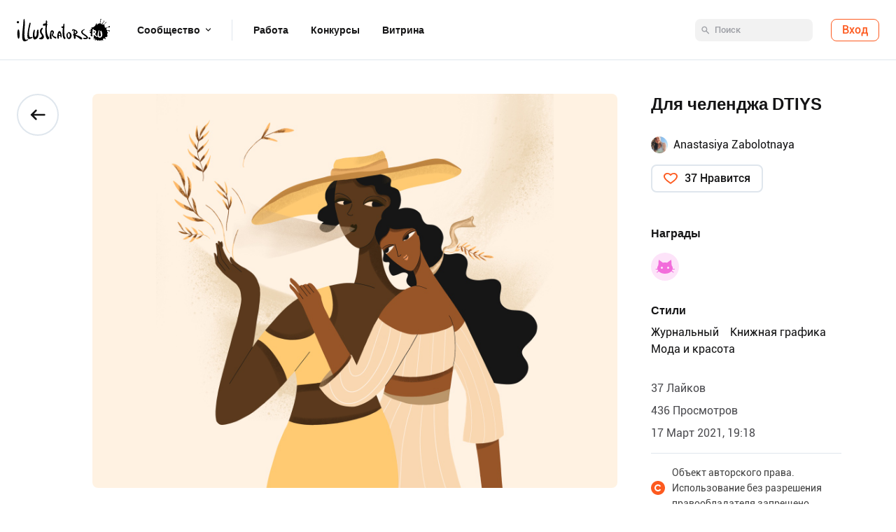

--- FILE ---
content_type: text/html; charset=utf-8
request_url: https://illustrators.ru/illustrations/1490759
body_size: 9893
content:
<!DOCTYPE html><html lang="ru"><head><link rel="shortcut icon" type="image/x-icon" href="/assets/favicon-503c4963e0bca242071d312289c324e5d921c376ab6aef1ec43f7f18fd411e15.ico" /><meta name="csrf-param" content="authenticity_token" />
<meta name="csrf-token" content="6fNcUQStLbdSjkyavoJs78jCfK4+/7xcNlN76hRPSvTcEooi3aUXKy5qTahQ5VvtfA+BRnmV2kjzxcxdFvL9XA==" /><title>Иллюстрация Для челенджа DTIYS  в стиле журнальный, книжная</title>
<meta name="description" content="Иллюстрация Для челенджа DTIYS в стиле журнальный, книжная графика, мода и красота от автора Anastasiya Zabolotnaya. Посмотреть все иллюстрации Anastasiya" />
<meta name="keywords" content="иллюстрация, для челенджа dtiys , в, стиле, журнальный, книжная графика, мода и красота, от, автора, anastasiya zabolotnaya, иллюстраторс, illustrators, анимации, изображения, графика, россия, снг, европа" />
<meta property="og:title" content="Иллюстрация Для челенджа DTIYS  в стиле журнальный, книжная графика, мода и красота | Illustrators.ru" />
<meta property="og:description" content="Иллюстрация Для челенджа DTIYS  в стиле журнальный, книжная графика, мода и красота от автора Anastasiya Zabolotnaya. Посмотреть все иллюстрации Anastasiya Zabolotnaya на Illustrators.ru" />
<meta property="og:image" content="https://illustrators.ru/uploads/illustration/image/1490759/main_94DB1FB0-22F9-47D1-8A89-9D76B638D1D4.jpeg" />
<meta property="og:url" content="https://illustrators.ru/illustrations/1490759" />
<meta name="image" content="https://illustrators.ru/uploads/illustration/image/1490759/main_94DB1FB0-22F9-47D1-8A89-9D76B638D1D4.jpeg" />
<meta name="url" content="https://illustrators.ru/illustrations/1490759" /><script type="text/javascript">
//<![CDATA[
window.gon={};gon.comments=[];
//]]>
</script><meta content="text/html;charset=utf-8" http-equiv="Content-Type" /><meta content="03686f06ff6a42d245619484f6f9459e" name="wmail-verification" /><meta content="EiJJAj6Y9D9GJp2l7jqekwBclvfKLsat7XcrFAPJML4" name="google-site-verification" /><meta content="eLlbZT9Eq6mMFAKfvwuwfuwVgpxKM-gDPAXbV6eLIiE" name="google-site-verification" /><meta content="2535e6da3d6ac06c" name="yandex-verification" /><meta content="c4b986519f21c8d4" name="yandex-verification" /><link as="font" crossorigin="anonymous" href="/packs/media/fonts/Roboto/Roboto-Regular.woff2" rel="preload" type="font/woff2" /><link as="font" crossorigin="anonymous" href="/packs/media/fonts/Roboto/Roboto-Medium.woff2" rel="preload" type="font/woff2" /><link as="font" crossorigin="anonymous" href="/packs/media/fonts/Roboto/Roboto-Bold.woff2" rel="preload" type="font/woff2" /><link rel="preload" href="/packs/js/application-6995458684fac7ef742e.js" as="script" type="text/javascript" /><link rel="preload" href="/packs/css/other-c6ed3a56.css" as="style" type="text/css" /><link rel="preload" href="/packs/js/other-5346f28839539a2fea3e.js" as="script" type="text/javascript" /><link rel="stylesheet" media="screen" href="/packs/css/application-e29298b2.css" /><script src="/packs/js/application-6995458684fac7ef742e.js" defer="defer"></script><link rel="stylesheet" media="screen" href="/packs/css/other-c6ed3a56.css" /><script src="/packs/js/other-5346f28839539a2fea3e.js" defer="defer"></script><script>document.addEventListener('DOMContentLoaded', function() {
  I18n.defaultLocale = "ru";
  I18n.locale = "ru";
})</script><meta content="width=device-width, maximum-scale=1, minimal-ui" name="viewport" /></head><body id="page"><script>
  document.write("<a href='//www.liveinternet.ru/click' " +
      "target=_blank><img src='//counter.yadro.ru/hit?t45.1;r" +
      escape(document.referrer)+((typeof(screen)=="undefined")?"":
      ";s"+screen.width+"*"+screen.height+"*"+(screen.colorDepth?
              screen.colorDepth:screen.pixelDepth))+";u"+escape(document.URL)+
      ";"+Math.random()+
      "' alt='' title='LiveInternet' "+
      "border='0' width='0' height='0' style='float:right'><\/a>");
</script>
<!--Yandex.Metrika counter--><script>(function (m, e, t, r, i, k, a) {
  m[i] = m[i] || function () {
    (m[i].a = m[i].a || []).push(arguments)
  };
  m[i].l = 1 * new Date();
  k = e.createElement(t), a = e.getElementsByTagName(t)[0], k.async = 1, k.src = r, a.parentNode.insertBefore(k, a)
})(window, document, "script", "https://mc.yandex.ru/metrika/tag.js", "ym");
ym(47686189, "init", {
  clickmap: true,
  trackLinks: true,
  accurateTrackBounce: true
})
;</script><noscript><div><img alt="" src="https://mc.yandex.ru/watch/47686189" style="position:absolute; left:-9999px;" /></div></noscript><!--/Yandex.Metrika counter--><!--Global site tag (gtag.js) - Google Analytics--><script async="" src="https://www.googletagmanager.com/gtag/js?id=G-SRPDHDYYE6"></script><script>window.dataLayer = window.dataLayer || [];
function gtag(){dataLayer.push(arguments);}
gtag('js', new Date());
gtag('config', 'G-SRPDHDYYE6');</script><header class="header"><div class="header__container"><div class="container"><div class="header__wrap"><div class="header__inner"><a class="header-logo" href="/"><img alt="logo" src="/assets/redesign/header/logo-9512aa441c7eb1de69fa105fbf8b24542b76ca66007a261dc0587e9b8665ef63.svg" /></a><nav class="header__nav"><div class="header__nav-link header__nav-link--drop js-hover">Сообщество<div class="header-drop"><div class="header-drop__inner"><div class="container"><div class="header-drop__wrapper"><div class="header-drop__list"><a class="header-drop__item" href="/illustrations"><div class="header-drop__img"><img alt="logo" src="/assets/redesign/header/card-1-230a7cfdc250d85e4caa6f4a24b5f9b8b488d25571f1b5e3c13ad5841b7e3014.png" /></div><div class="header-drop__name">Иллюстрации</div><div class="header-drop__text">Исследуйте творчество в различных стилях</div></a><a class="header-drop__item" href="/users"><div class="header-drop__img"><img alt="logo" src="/assets/redesign/header/card-2-8bf7586bc96246989bfb802878532e362525021cbc99f04e3624b5cd0c2f9de5.png" /></div><div class="header-drop__name">Авторы</div><div class="header-drop__text">Повышайте рейтинг и ищите авторов</div></a><a class="header-drop__item" href="/communities"><div class="header-drop__img"><img alt="logo" src="/assets/redesign/header/card-3-a8578a7162171ec6ed4f7a3dc309ced8f88d9197f56e75fb36e65fb9506723de.png" /></div><div class="header-drop__name">Блог</div><div class="header-drop__text">Общайтесь, учитесь, творите!</div></a></div><div class="header-drop__side"><a class="header-drop__link" href="/premium_account"><span class="hint">PRO</span><div class="header-drop__link-name">Премиум</div><div class="header-drop__link-text">Больше возможностей c премиум подпиской</div></a></div></div></div></div></div></div><a class="header__nav-link header__nav-link--border" href="/jobs">Работа</a><a class="header__nav-link" href="/contests">Конкурсы</a><a class="header__nav-link" href="/mart">Витрина</a></nav></div><div class="header__right"><form class="header__form js-search-form false" action="/search/illustrations" accept-charset="UTF-8" method="get"><input name="utf8" type="hidden" value="&#x2713;" /><div class="input-place input-place--search"><input type="submit" name="commit" value="" class="input-place__submit" disabled="disabled" /><input type="text" name="query" id="query" class="input" placeholder="Поиск" autocomplete="off" /><input type="hidden" name="next" id="next" value="true" /></div></form><div class="header__interactive"><a class="header__sign-in js-login-open" href="/users/sign_in">Вход</a></div></div></div></div></div></header><div class="wrapper"><main class="main"><section class="content"><div class="illustration-page"><div class="container"><div class="illustration-page__container"><div class="illustration-page__back-wrap"><a class="illustration-page__back button-back" href="/illustrations/1490759"></a></div><div class="illustration-page__body"><div class="illustration-page__cover"><div class="illustration-page__gallery gallery"><figure class="illustration-page__picture"><a class="illustration-page__img" data-size="1600x1200" href="/uploads/illustration/image/1490759/94DB1FB0-22F9-47D1-8A89-9D76B638D1D4.jpeg"><img class="js-gallery" alt="Для челенджа DTIYS " src="/uploads/illustration/image/1490759/94DB1FB0-22F9-47D1-8A89-9D76B638D1D4.jpeg" /></a></figure></div></div><div class="illustration-page__slider js-illustrations-slider"><div class="illustration-page__slider-container swiper-container" data-role="container"><div class="swiper-wrapper"><div class="illustration-page__slide swiper-slide"><a href="/illustrations/1490686"><img class="swiper-lazy" data-src="/uploads/illustration/image/1490686/square_7FF11C2D-8095-44A4-B3BD-88453C7816EE.jpeg" alt="Девушки персонажи " src="" /><div class="swiper-lazy-preloader"></div></a></div><div class="illustration-page__slide swiper-slide"><a href="/illustrations/1490714"><img class="swiper-lazy" data-src="/uploads/illustration/image/1490714/square_89EE2970-F3FA-4912-8CF6-65A9551BD4CD.png" alt="Обложка для танцевального фестиваля " src="" /><div class="swiper-lazy-preloader"></div></a></div><div class="illustration-page__slide swiper-slide"><a href="/illustrations/1490727"><img class="swiper-lazy" data-src="/uploads/illustration/image/1490727/square_45769AB0-FE3D-4AFE-9BBF-33262436AD87.jpeg" alt="Часть иллюстрации к баннеру" src="" /><div class="swiper-lazy-preloader"></div></a></div><div class="illustration-page__slide swiper-slide"><a href="/illustrations/1490742"><img class="swiper-lazy" data-src="/uploads/illustration/image/1490742/square_D2960197-73EA-4857-B6DA-8205685FE8F9.jpeg" alt="Девушка для журнала " src="" /><div class="swiper-lazy-preloader"></div></a></div><div class="illustration-page__slide swiper-slide"><a href="/illustrations/1490753"><img class="swiper-lazy" data-src="/uploads/illustration/image/1490753/square_DFC6E816-F6A8-415D-8F06-A050C8D091A2.jpeg" alt="Мерри Поппинс " src="" /><div class="swiper-lazy-preloader"></div></a></div><div class="illustration-page__slide swiper-slide"><a href="/illustrations/1490756"><img class="swiper-lazy" data-src="/uploads/illustration/image/1490756/square_AD82C0AA-D285-4DBF-B3DB-2FBE803084C5.jpeg" alt="Психология абъюза " src="" /><div class="swiper-lazy-preloader"></div></a></div><div class="illustration-page__slide swiper-slide"><a href="/illustrations/1490758"><img class="swiper-lazy" data-src="/uploads/illustration/image/1490758/square_98A3C10A-5B38-48F8-820C-72F28C8AAEAD.jpeg" alt="Давай почитаем " src="" /><div class="swiper-lazy-preloader"></div></a></div><div class="illustration-page__slide illustration-page__slide--current swiper-slide"><img alt="Для челенджа DTIYS " src="/uploads/illustration/image/1490759/square_94DB1FB0-22F9-47D1-8A89-9D76B638D1D4.jpeg" /></div><div class="illustration-page__slide swiper-slide"><a href="/illustrations/1494907"><img class="swiper-lazy" data-src="/uploads/illustration/image/1494907/square_E26AD272-A3B3-48C9-8C1C-02FD1DB1B229.jpeg" alt="Реклама апельсинового сока " src="" /><div class="swiper-lazy-preloader"></div></a></div></div><div class="illustration-page__slide-prev swiper-button-prev"></div><div class="illustration-page__slide-next swiper-button-next"></div></div></div><div class="illustration-page__signin"><div class="illustration-page__signin-wrap"><a class="illustration-page__signin-btn button button--commerce js-login-open" href="/users/sign_in">Войти</a><div class="illustration-page__signin-text">Войдите, чтобы оставить комментарий</div></div></div><div class="illustration-page__wrap illustration-page__wrap--mobile"><div class="illustration-page__title">Для челенджа DTIYS </div><div class="illustration-page__user"><span class="illustration-page__user-wrap"><a class="illustration-page__icon" href="#"><div class="avatar-image"><img class="" alt="avatar" src="/uploads/user/avatar/230464/smaller_%D0%B0%D0%B2%D0%B0%D1%82%D0%B0%D1%80_%D0%BC%D0%BE%D0%B9.JPG" /></div></a><div class="illustration-page__name"><a href="/users/anastasiya-zabolotnaya">Anastasiya Zabolotnaya</a></div></span></div><div class="illustration-page__btn-wrap"><div class="button-like"><a class="button-like__item js-login-open" title="Нравится" href="">37 Нравится</a></div></div><div class="illustration-page__awards"><div class="awards"><div class="awards__title">Награды</div><div class="awards__list"><div class="awards__item"><img title="Выбор редакции" src="/assets/illustration_badges/regular/editors_choice-f2a23773f127b0b0c3cd55ac623e4f377e1ee06e1ae7fae9a2a63c2392d83c6d.svg" alt="Editors choice" /></div></div></div></div><div class="illustration-page__tags"><div class="illustration-page__tags-list"><div class="tags"><div class="tags__title">Техники</div><div class="tags__list"><a class="tags__item" href="/illustrations?art_style_ids%5B%5D=4">Журнальный</a><a class="tags__item" href="/illustrations?art_style_ids%5B%5D=6">Книжная графика</a><a class="tags__item" href="/illustrations?art_style_ids%5B%5D=9">Мода и красота</a></div></div></div></div><div class="illustration-page__details"><div class="illustration-details"><div class="illustration-details__item">37 Лайков</div><div class="illustration-details__item">436 Просмотров</div><div class="illustration-details__item">17 Март 2021, 19:18</div></div></div><div class="illustration-page__copyright">Объект авторского права. Использование без разрешения правообладателя запрещено.</div></div><div class="illustration-page__comments"><div class="illustration-comments" id="comments"><div class="illustration-comments__count js-title">Комментарии <span class="js-title-count">0</span></div><div class="illustration-comments__list"></div></div></div></div><aside class="illustration-page__aside"><div class="illustration-page__wrap"><h1 class="illustration-page__title">Для челенджа DTIYS </h1><div class="illustration-page__controls"><div class="controls"></div></div><div class="illustration-page__user"><span class="illustration-page__user-wrap"><a class="illustration-page__icon" href="/users/anastasiya-zabolotnaya"><div class="avatar-image"><img class="" alt="avatar" src="/uploads/user/avatar/230464/smaller_%D0%B0%D0%B2%D0%B0%D1%82%D0%B0%D1%80_%D0%BC%D0%BE%D0%B9.JPG" /></div></a><div class="illustration-page__name"><a href="/users/anastasiya-zabolotnaya">Anastasiya Zabolotnaya</a></div><div class="illustration-page__user-more"><div class="illustration-page__user-cover"><a class="illustration-page__icon" href="#"><div class="avatar-image"><img class="" alt="avatar" src="/uploads/user/avatar/230464/smaller_%D0%B0%D0%B2%D0%B0%D1%82%D0%B0%D1%80_%D0%BC%D0%BE%D0%B9.JPG" /></div></a><div class="illustration-page__user-inner"><div class="illustration-page__name"><a href="/users/anastasiya-zabolotnaya">Anastasiya Zabolotnaya</a></div><div class="illustration-page__location">Санкт-Петербург, Россия</div></div><div class="illustration-page__user-btns"><div class="info-section"><a class="info-section__subscribe button button--commerce js-login-open" href="/users/sign_in">Подписаться</a><a class="info-section__massage button" href="#" id="profile-message"></a></div></div></div></div></span></div><div class="illustration-page__btn-wrap"><div class="button-like"><a class="button-like__item js-login-open" title="Нравится" href="">37 Нравится</a></div></div><div class="illustration-page__awards"><div class="awards"><div class="awards__title">Награды</div><div class="awards__list"><div class="awards__item"><img title="Выбор редакции" src="/assets/illustration_badges/regular/editors_choice-f2a23773f127b0b0c3cd55ac623e4f377e1ee06e1ae7fae9a2a63c2392d83c6d.svg" alt="Editors choice" /></div></div></div></div><div class="illustration-page__tags"><div class="illustration-page__tags-list"><div class="tags"><div class="tags__title">Стили</div><div class="tags__list"><a class="tags__item" href="/illustrations?art_style_ids%5B%5D=4">Журнальный</a><a class="tags__item" href="/illustrations?art_style_ids%5B%5D=6">Книжная графика</a><a class="tags__item" href="/illustrations?art_style_ids%5B%5D=9">Мода и красота</a></div></div></div></div><div class="illustration-page__details"><div class="illustration-details"><div class="illustration-details__item">37 Лайков</div><div class="illustration-details__item">436 Просмотров</div><div class="illustration-details__item">17 Март 2021, 19:18</div></div></div><div class="illustration-page__copyright">Объект авторского права. Использование без разрешения правообладателя запрещено.</div></div></aside></div></div></div><div aria-hidden="true" class="pswp" role="dialog" tabindex="-1"><div class="pswp__bg"></div><div class="pswp__scroll-wrap"><div class="pswp__container"><div class="pswp__item"></div><div class="pswp__item"></div><div class="pswp__item"></div></div><div class="pswp__ui pswp__ui--hidden"><div class="pswp__top-bar"><div class="pswp__counter"></div><button class="pswp__button pswp__button--close" title="Close (Esc)"></button><button class="pswp__button pswp__button--share" title="Share"></button><button class="pswp__button pswp__button--fs" title="Toggle fullscreen"></button><button class="pswp__button pswp__button--zoom" title="Zoom in/out"></button><div class="pswp__preloader"><div class="pswp__preloader__icn"><div class="pswp__preloader__cut"><div class="pswp__preloader__donut"></div></div></div></div></div><div class="pswp__share-modal pswp__share-modal--hidden pswp__single-tap"><div class="pswp__share-tooltip"></div></div><button class="pswp__button pswp__button--arrow--left" title="Previous (arrow left)"></button><button class="pswp__button pswp__button--arrow--right" title="Next (arrow right)"></button><div class="pswp__caption"><div class="pswp__caption__center"></div></div></div></div></div></section></main></div><footer class="footer"><div class="container container--mobile"><div class="footer__top"><div class="footer__text"><span>© 2007–</span><span class="js-date"></span><span> illustrators.ru</span></div><div class="footer__nav"><div class="nav"><div class="nav__item"><a class="footer__nav-link" href="/about">О проекте</a></div><div class="nav__item"><a class="footer__nav-link" href="/rules">Правила</a></div><div class="nav__item"><a class="footer__nav-link" href="/support">Помощь</a></div><div class="nav__item"><a class="footer__nav-link" href="/contacts">Контакты</a></div></div></div><div class="footer__socials"><div class="socials"><a class="socials__link" title="vkonatakte" target="_blank" href="https://vk.com/portal_lllustrators"><svg fill="none" height="24" viewbox="0 0 24 24" width="24" xmlns="http://www.w3.org/2000/svg"><path d="M0 11.625C0 6.14475 0 3.405 1.7025 1.7025C3.405 0 6.14475 0 11.625 0H12.375C17.8552 0 20.595 0 22.2975 1.7025C24 3.405 24 6.14475 24 11.625V12.375C24 17.8552 24 20.595 22.2975 22.2975C20.595 24 17.8552 24 12.375 24H11.625C6.14475 24 3.405 24 1.7025 22.2975C0 20.595 0 17.8552 0 12.375V11.625Z" fill="#9EA0A6" /><path clip-rule="evenodd" d="M19.6323 8.60923C19.7434 8.25823 19.6323 8 19.1027 8H17.3523C16.9067 8 16.7021 8.22292 16.5911 8.46869C16.5911 8.46869 15.7005 10.5242 14.4396 11.8589C14.0319 12.2452 13.8464 12.3685 13.6243 12.3685C13.5125 12.3685 13.3518 12.2452 13.3518 11.8942V8.60923C13.3518 8.18762 13.2225 8 12.8514 8H10.1008C9.82323 8 9.6552 8.19592 9.6552 8.38077C9.6552 8.78092 10.2864 8.87231 10.3514 9.99662V12.4384C10.3514 12.9735 10.2491 13.0705 10.0263 13.0705C9.43311 13.0705 7.98954 11.0067 7.13333 8.64454C6.96604 8.18554 6.79801 8 6.35091 8H4.59978C4.10009 8 4 8.22292 4 8.46869C4 8.90762 4.59321 11.0856 6.76295 13.9663C8.20944 15.9338 10.2477 17 12.1011 17C13.2137 17 13.3518 16.7632 13.3518 16.3555V14.8677C13.3518 14.3942 13.457 14.3 13.8091 14.3C14.0692 14.3 14.5141 14.4225 15.5522 15.371C16.7394 16.496 16.9351 17 17.6029 17H19.3533C19.8537 17 20.1035 16.7632 19.9596 16.2959C19.8018 15.83 19.2349 15.1536 18.4832 14.3526C18.0748 13.8957 17.4633 13.4042 17.2778 13.1584C17.0184 12.8427 17.0922 12.7015 17.2778 12.4211C17.2778 12.4211 19.4103 9.57569 19.6331 8.60923H19.6323Z" fill="white" fill-rule="evenodd"></path></svg></a><a class="socials__link socials__link--pinterest" title="pinterest" target="_blank" href="https://www.pinterest.at/illustrator6130/%D0%BB%D1%83%D1%87%D1%88%D0%B8%D0%B5-%D1%80%D0%B0%D0%B1%D0%BE%D1%82%D1%8B/"><svg fill="none" height="24" viewbox="0 0 24 24" width="24" xmlns="http://www.w3.org/2000/svg"><path d="M8.316 0H15.684C22.391 0 24 1.592 24 8.316V15.684C24 22.408 22.408 24 15.684 24H8.316C1.592 24 0 22.408 0 15.684V8.316C0 1.592 1.592 0 8.316 0Z" fill="#9EA0A6" /><path d="M12.0096 6C8.69913 6 6.01562 8.6835 6.01562 11.9935C6.01562 14.533 7.59462 16.702 9.82463 17.5745C9.77213 17.1 9.72513 16.373 9.84513 15.855C9.95463 15.3865 10.5481 12.8765 10.5481 12.8765C10.5481 12.8765 10.3686 12.5165 10.3686 11.986C10.3686 11.1545 10.8521 10.5305 11.4526 10.5305C11.9646 10.5305 12.2116 10.915 12.2116 11.3745C12.2116 11.889 11.8851 12.658 11.7156 13.3705C11.5731 13.967 12.0156 14.453 12.6031 14.453C13.6671 14.453 14.4871 13.3305 14.4871 11.7095C14.4871 10.279 13.4556 9.275 11.9831 9.275C10.2781 9.275 9.27863 10.556 9.27863 11.8745C9.27863 12.391 9.47563 12.946 9.72312 13.245C9.77262 13.305 9.77912 13.3575 9.76562 13.4175C9.72062 13.605 9.61913 14.017 9.59863 14.099C9.57213 14.2115 9.51263 14.2345 9.39813 14.1815C8.65063 13.8365 8.18163 12.7425 8.18163 11.8585C8.18163 9.9705 9.55562 8.2325 12.1416 8.2325C14.2206 8.2325 15.8376 9.716 15.8376 11.694C15.8376 13.7615 14.5341 15.425 12.7211 15.425C12.1141 15.425 11.5441 15.1105 11.3421 14.7355L10.9676 16.1595C10.8331 16.682 10.4656 17.3355 10.2186 17.7325C10.7801 17.905 11.3716 18 11.9936 18C15.2971 18 17.9861 15.3175 17.9861 12.0065C17.9861 8.695 15.2971 6.013 11.9936 6.013L12.0096 6Z" fill="white"></path></svg></a></div></div></div></div><div class="footer__bottom"><div class="container container--mobile"><div class="footer__bottom--container"><a class="footer__policy" href="/pdn_illustrators.ru.docx" target="_blank">Политика обработки персональных данных</a><a class="footer__policy footer__policy--mobile" href="/pdno_illustrators.ru.docx" target="_blank">Политика обработки пер. данных</a><div class="footer__text">Сделано в  <a target="_blank" href="https://coallagency.com/">Coalla</a></div></div></div></div></footer><div class="login js-login"><div class="login__block js-login-container"><div class="login__close js-login-close"></div><div class="login__logo"><a href="/"><img src="/assets/redesign/header/logo-9512aa441c7eb1de69fa105fbf8b24542b76ca66007a261dc0587e9b8665ef63.svg" alt="Logo" /></a></div><div class="login__socials"><a class="login__social login__social--vk" href="/users/auth/vkontakte"><img src="/assets/redesign/icons/logo-vk-ccb735b0ac5715350fb49bc07b68d435e225563b5eea0fabf088f1fd9fbbe4a2.svg" alt="Logo vk" /></a><a class="login__social login__social--fb" href="/users/auth/facebook"><img src="/assets/redesign/icons/logo-fb-ac619c2e24852b3120ae1ee04a34813717aeb68f9674e15e14e4f6d596a0c30c.svg" alt="Logo fb" /></a></div><div class="login__or">или</div><form class="login__form" id="user_login" autocomplete="off" action="/users/sign_in" accept-charset="UTF-8" method="post"><input name="utf8" type="hidden" value="&#x2713;" /><input type="hidden" name="authenticity_token" value="GrrlEKhYPpdcXJco6XQVAT+Urq5n5R7L4CevvDwZH6cvWzNjcVAECyC4lhoHEyIDi1lTRiCPeN8lsRgLPqSoDw==" /><div class="login__input-place input-place"><input class="login__input input" placeholder="Электронная почта" id="user_login_email" type="email" value="" name="user[email]" /></div><div class="login__input-place input-place"><input class="login__input input" placeholder="Пароль" id="user_login_pass" type="password" name="user[password]" /></div><div class="login__actions"><button name="button" type="submit" class="login__button button">Войти</button><a class="login__link js-forget-link">Забыли пароль?</a></div><div class="login__info"><span class="login__info-text">Нет аккаунта?</span><span class="login__register"><a href="/users/sign_up">Зарегистрироваться</a></span></div></form></div></div><div class="login login--recovery js-login-recovery"><div class="login__block js-password-container"><div class="login__logo"><a href="/"><img src="/assets/redesign/header/logo-9512aa441c7eb1de69fa105fbf8b24542b76ca66007a261dc0587e9b8665ef63.svg" alt="Logo" /></a></div><div class="login__title">Восстановление пароля</div><form class="login__form" id="user_recovery" autocomplete="off" action="/users/password" accept-charset="UTF-8" method="post"><input name="utf8" type="hidden" value="&#x2713;" /><input type="hidden" name="authenticity_token" value="gE4m4yj50BlDQkwkH9KyP+4BUoA6O5vZNZh0CS345le1r/CQ8fHqhT+mTRbxtYU9WsyvaH1R/c3wDsO+L0VR/w==" /><div class="login__input-place input-place"><input class="login__input input" placeholder="Электронная почта" id="user_recovery_email" type="email" value="" name="user[email]" /><button class="login__submit" type="submit"></button></div><div class="login__text">На этот адрес будет выслана инструкция по восстановлению пароля</div><a class="login__button-empty button js-login-return" id="login-return">Назад</a></form><div class="login__info"><span class="login__text">Нет аккаунта?</span>&nbsp;<span class="login__register"><a href="/users/sign_up">Зарегистрироваться</a></span></div></div></div><div class="profile-modals"><div class="message-popup" id="message-popup"><div class="form-inside"><a class="popups-close"></a><section class="message-popup__text"><div class="message-popup__title title-third">Упс</div><p>Только пользователи с премиум аккаунтом могут<br />отправлять сообщения заказчику</p></section><footer class="message-popup__footer"><a class="button" href="/premium_account" method="get">Купить премиум аккаунт</a></footer></div></div></div><div class="preloader"></div><div id="modal-container"></div><script id="modal-error" type="text/template"><div class="guide-wrp"><div class="guide-center" style="margin: 0 auto; width: 1080px"><div class="modal-wrp" style="display: block;"><div class="modal-window" style="display: block;"><div class="modal-head"><div class="title"><span class="icon-warning"></span><span>Ошибка</span></div><a class="modal-close" data-action="modal-close"></a></div><div class="modal-content"><div class="modal-text"><%= message %></div><div class="modal-controls"><a class="button button--commerce" data-action="modal-close">Закрыть</a></div></div></div></div></div></div></script><script id="modal-message" type="text/template"><div class="guide-wrp"><div class="guide-center" style="margin: 0 auto; width: 1080px"><div class="modal-wrp" style="display: block;"><div class="modal-window" style="display: block;"><div class="modal-head"><div class="title"><span class="icon-warning"></span><span>Ваш запрос успешно отправлен</span></div><a class="modal-close" data-action="modal-close"></a></div><div class="modal-content"><div class="modal-text"><%= message %></div><div class="modal-controls"><a class="button button--commerce" data-action="modal-close">Закрыть</a></div></div></div></div></div></div></script><script id="modal-question" type="text/template"><div class="guide-wrp"><div class="guide-center" style="margin: 0 auto; width: 1080px"><div class="modal-wrp" style="display: block;"><div class="modal-window" style="display: block;"><div class="modal-head"><div class="title">Вопрос</div><a class="modal-close" data-action="modal-close"></a></div><div class="modal-content"><div class="modal-text"><%= question %></div><div class="modal-controls"><a class="modal-controls__close button button--second" data-action="modal-close">Отмена</a><a class="js-button-ok button button--commerce">Да</a></div></div></div></div></div></div></script><script id="modal-spam" type="text/template"><div class="modal-wrp" style="display: block;"><div class="modal-window" style="display: block;"><div class="modal-head"><div class="title">Спам</div><a class="modal-close" data-action="modal-close"></a></div><div class="modal-content"><div class="modal-text">Уверены, что хотите сообщить о спаме?</div><div class="modal-controls"><a class="modal-controls__close button button--second" data-action="modal-close">Отмена</a><a class="js-button-ok button button--commerce">Да</a></div></div></div></div></script><script id="modal-album-cover" type="text/template"><div class="modal-wrp modal-wrp--albums"><div class="modal-cover"><div class="cover-window"><header class="window-header"><div class="title">Превью</div><div class="modal-text">Кадрируйте одну из иллюстрация для обложки альбома</div></header><section class="window-section"><div class="cutting-section"><div class="image-wrp"><img data-bind="attr: { src: current_image().image() }" style="max-width: 100%" /></div></div><div class="cutting-list"><a class="control-left"></a><a class="control-right"></a><div class="list-wrp"><ul data-bind="foreach: album_images"><li data-bind="css: $data.is_cover() ? &#39;current&#39; : &#39;&#39;, click: function () { $root.changePreviewImage($data) }"><a data-bind="css: $data.is_cover() ? &#39;cover-preview&#39; : &#39;&#39;" style="overflow: hidden;"><img data-bind="attr: { src: $data.image() }" /></a></li></ul></div></div></section><footer class="window-footer"><a class="button button--commerce button-casual js-crop-submit" data-action="modal-close">Закрыть</a></footer></div></div></div></script><script id="modal-post-cover" type="text/template"><div class="modal-wrp modal-wrp--albums modal-wrp--posts"><div class="modal-cover"><div class="cover-window" style="width: 880px;"><header class="window-header"><div class="title">Превью</div></header><section class="window-section"><div class="cutting-section"><div class="image-wrp"><img style="max-width: 100%" /></div></div></section><footer class="window-footer"><a class="button button--commerce" data-action="modal-close">Закрыть</a></footer></div></div></div></script><script id="modal-premium-error" type="text/template"><div class="guide-wrp"><div class="guide-center" style="margin: 0 auto; width: 1080px"><div class="modal-wrp" style="display: block;"><div class="modal-window" style="display: block;"><div class="modal-head"><div class="title"><span class="icon-warning"></span><span>Внимание</span></div><a class="modal-close" data-action="modal-close"></a></div><div class="modal-content"><div class="modal-text" style="padding: 10px; font-size: 20px"><%= message %></div><div class="modal-controls"><a class="button" href="/premium_account#block-with-price">Получить премиум аккаунт</a></div></div></div></div></div></div></script></body></html>

--- FILE ---
content_type: text/css; charset=utf-8
request_url: https://illustrators.ru/packs/css/other-c6ed3a56.css
body_size: 226128
content:
.tabs{display:flex;align-items:center;justify-content:center}@media (max-width:991px){.tabs{overflow:hidden;margin:0 -10px 14px}}.tabs--with-filters{justify-content:space-between;flex-wrap:wrap;margin:0 0 24px}@media (max-width:991px){.tabs--with-filters{margin:0 -16px}}@media (max-width:991px){.tabs--with-filters .tabs__inner{width:100%;order:-1;border-bottom:1px solid #dfe6ed;padding:0 16px 10px;margin-bottom:16px}}@media (max-width:991px){.tabs--with-filters .tabs__sorting{padding-left:16px}}@media (max-width:991px){.tabs--with-filters .tabs__filter{margin-right:16px}}@media (max-width:991px){.tabs--with-filters .tabs__filters{padding:0 16px}}.tabs__inner{display:flex;align-items:center}@media (max-width:991px){.tabs__inner{justify-content:normal;padding-left:10px;padding-bottom:10px;overflow:auto}}.tabs__filter{position:relative;border:1px solid #dfe6ed;border-radius:8px;padding:8px 16px;display:flex;align-items:center;cursor:pointer;font-size:14px;font-weight:700}.tabs__filter-icon{display:block;background:url(/packs/media/blocks/tabs/filter-cf26bb2e5bac801a113e3c5dc5b5f9b5.svg);width:24px;height:24px;margin-right:11px}.tabs__filters{display:flex;align-items:center;flex-wrap:wrap;width:100%;margin-top:32px}.tabs__filters.hidden{display:none}.tab{display:inline-flex;cursor:pointer;flex-shrink:0;color:#151516;font-size:14px;font-family:Roboto,sans-serif;font-weight:700;padding:8px 12px;border-radius:8px;align-items:center;background-color:transparent;transition:background-color .3s;border:none;outline:none;height:40px}@media (max-width:991px){.tab{padding:5px 6px}}.tab:not(:last-child){margin-right:5px}.tab:hover{background-color:#f2f2f2}.tab .hint{margin-left:0;margin-right:8px;padding:3px 4px}.tab--active{background-color:#f2f2f2}.grid{display:flex;flex-wrap:wrap;margin:0 -24px}@media (max-width:1365px){.grid{margin:0 -1vw}}@media (max-width:991px){.grid{margin:0 -8px}}.grid__card{margin-bottom:24px;padding:0 24px;width:25%}.grid__card.grid-hidden{opacity:0}@media (max-width:1365px){.grid__card{margin-bottom:1vw;padding:0 1vw;width:33.33%}}@media (max-width:991px){.grid__card{width:50%;padding:0 8px 24px}}.comment{margin-bottom:32px}@media (max-width:767px){.comment{margin-bottom:15px}}.comment:last-child{margin-bottom:0}.comment--reply{padding-left:56px}@media (max-width:767px){.comment--reply{padding-left:0}}.comment--reply-second{padding-left:112px}@media (max-width:767px){.comment--reply-second{padding-left:0}}.comment__wrap{display:flex;justify-content:space-between}.comment__content{display:flex;width:100%}.comment__preview{flex-shrink:0;display:block;width:40px;height:40px;margin-right:16px;border-radius:50%;overflow:hidden}@media (max-width:767px){.comment__preview{width:32px;height:32px;margin-right:8px}}.comment__preview img{display:block;width:100%;height:100%}.comment__info{width:100%}.comment__top{display:flex;justify-content:space-between;align-items:center;margin-bottom:11px}@media (max-width:767px){.comment__top{margin-bottom:6px}}.comment__top-wrap{display:flex;align-items:center;flex-wrap:wrap}@media (max-width:479px){.comment__top-wrap{flex-wrap:wrap}}.comment__name{display:inline-block;flex-shrink:0;color:#151516;font-weight:700;line-height:1.5;margin-right:17px;transition:color .3s}@media (max-width:767px){.comment__name{margin-right:10px}}.comment__name:hover{color:#fd5a1f}@media (max-width:991px){.comment__name{font-size:13px}}.comment__name .hint{display:inline-flex;line-height:2;margin-right:0}@media (max-width:767px){.comment__name .hint{display:none}}.comment__name-reply{display:flex;align-items:center;font-weight:500;color:#9ea0a6}.comment__name-reply span{display:-webkit-box;-webkit-box-orient:vertical;-webkit-line-clamp:1;overflow:hidden}@media (max-width:991px){.comment__name-reply span{font-size:13px}}.comment__name-reply:before{content:"";flex-shrink:0;width:18px;height:14px;background-image:url(/packs/media/blocks/comment/reply-icon-2a087685aa3183868312358c56d7da9c.svg);background-position:50%;background-repeat:no-repeat;margin-right:7px}@media (max-width:767px){.comment__name-reply:before{width:11px;height:10px;background-size:cover}}.comment__text{margin-bottom:8px}.comment__text br{display:none}.comment__text a{word-wrap:break-word;word-break:break-all;transition:color .3s}.comment__text a:hover{color:#fd5a1f}.comment__text p{margin-bottom:24px}.comment__text p:last-child{margin-bottom:0}@media (max-width:767px){.comment__text p{font-size:13px;line-height:1.5;letter-spacing:-.3px;margin-bottom:13px}}.comment__interactive{padding:3px 9px 0 0}.comment__bottom{display:flex;font-weight:500;color:#4d4d51}@media (max-width:767px){.comment__bottom{font-size:13px;letter-spacing:-.3px}}.comment__bottom .comment__interactive{padding:0;margin-left:auto}@media (max-width:479px){.comment__bottom .comment__interactive{padding-left:7px}}@media (max-width:479px){.comment__bottom .count__info{margin:0 7px}}.comment__date{margin-right:16px}.comment--reply .comment__name-reply{display:flex}.comment__image{margin:8px 0;border-radius:8px;overflow:hidden}.comment__image img{display:block}.comment__controls{display:flex}.comment__controls a{display:block;margin-right:12px}.comment__controls a:last-child{margin-right:0}.comment__edit,.comment__remove{width:24px;height:24px;background-image:url(/packs/media/blocks/comment/edit-5ed4dcc0c31e4e4d6edaa4e79f591b4d.svg);background-position:50%;background-repeat:no-repeat;transition:opacity .3s}.comment__edit:hover,.comment__remove:hover{opacity:.8}.comment__remove{background-image:url(/packs/media/blocks/comment/close-8f61c7f5339aa8c9f0722c23a3c30024.svg)}.comment-form--answer{margin-bottom:32px}#tooltip{z-index:9999;position:absolute;top:-10px;left:50%;display:none;font-size:13px;line-height:28px;text-align:center;background-color:#333;color:#fff;width:180px;height:30px;border-radius:3px;margin-left:-80px}#tooltip:after,#tooltip:before{content:"";position:absolute;top:100%;left:50%;border:solid transparent;height:0;width:0;pointer-events:none}#tooltip:before{border-color:#333 rgba(194,225,245,0) rgba(194,225,245,0);border-width:8px;margin-left:-8px}#tooltip:after{border-color:#333 rgba(136,183,213,0) rgba(136,183,213,0);border-width:5px;margin-left:-5px}.count{display:flex;align-items:center}.count__info{color:#4d4d51;margin:0 14px}.count__info--green{color:#4bb34b}.count__info--red{color:#d92727}.count__minus,.count__plus{display:flex;align-items:center;height:20px;cursor:pointer}.count__minus svg path,.count__plus svg path{transition:fill .3s}.count__minus:hover svg path,.count__plus:hover svg path{fill:#000}.button-like{position:relative}.button-like:hover .button-like__modal{opacity:1;visibility:visible}.button-like__item{display:inline-flex;align-items:center;justify-content:center;font-weight:500;padding:7px 16px;border:2px solid #dfe6ed;border-radius:8px;transition:background-color .3s}.button-like__item:hover{background-color:#dfe6ed}.button-like__item:before{content:"";display:block;width:20px;height:16px;background-image:url(/packs/media/blocks/button-like/heart-b5da5608e62e28c48db166915bcdd44d.svg);background-position:50%;background-repeat:no-repeat;margin-right:10px}.button-like__item--pressed:before{background-image:url(/packs/media/blocks/button-like/heart-orange-63c6417255a75ceb0e0d51b689ecbf25.svg)}.button-like__modal{z-index:100;position:absolute;right:50%;opacity:0;visibility:hidden;padding-bottom:20px;transform:translate(50%,10px);transition:opacity .3s,visibility .3s}@media (max-width:1080px){.button-like__modal{transform:translate(72%,-100%)}}.button-like__wrapper{position:relative;width:270px;background-color:#fff;border-radius:8px;border:1px solid #dfe6ed;padding:20px;box-shadow:0 18px 32px rgba(50,50,61,.16)}.button-like__modal--show{opacity:1;visibility:visible}.button-like__inner{max-height:350px;overflow-y:scroll;padding-right:10px}.button-like__inner::-webkit-scrollbar{width:4px;height:4px}.button-like__inner::-webkit-scrollbar-thumb,.button-like__inner::-webkit-scrollbar-thumb:hover{background-color:#9ea0a6}.button-like__inner:before{content:"";position:absolute;top:-9px;left:50%;width:16px;height:10px;background-image:url(/packs/media/blocks/button-like/arrow-48ac2b4f3f99084b06447cfb1319135a.png);background-position:bottom;background-repeat:no-repeat;transform:rotate(0deg) translateX(50%)}@media (max-width:1080px){.button-like__inner:before{left:11%}}.filter{display:flex;flex-wrap:wrap;width:100%}.filter__item{width:calc(25% - 8px)}@media (max-width:991px){.filter__item{width:100%;margin-bottom:16px}}.filter__item:not(:last-child){margin-right:16px}@media (max-width:991px){.filter__item:not(:last-child){margin-right:0}}.filter__bottom{width:100%;margin-top:15px;display:flex;align-items:center;justify-content:center}.select{min-width:150px}@media (max-width:479px){.select{min-width:140px}}.select.select-messages{min-width:100px}.select.select2-container--default .select2-selection--single{height:40px;border:1px solid #dfe6ed;border-radius:8px}.select.select2-container--default .select2-selection--single .select2-selection__rendered{padding:8px 40px 8px 16px;font-weight:700;font-size:14px;line-height:24px;color:#151516}.select.select2-container--default .select2-selection--single .select2-selection__arrow{background:url(/packs/media/blocks/select/arrow-down-ecee6da9e26e2a15f825ffc21320dd2c.svg);width:16px;display:block;height:16px;top:13px;right:16px}.select.select2-container--default .select2-selection--single .select2-selection__arrow b{display:none}.select.select2-dropdown{border:1px solid #dfe6ed;border-radius:0 0 8px 8px;overflow:hidden}.select-settings.select2-container--default .select2-selection--single .select2-selection__arrow{background-image:url(/packs/media/blocks/select/arrow-down-large-ab20907cd66e5ac88e70193d0f7966cc.svg)}.select-settings.select2-container--default .select2-selection--single{border-color:#f2f2f2;background-color:#f2f2f2}.select.select2-container:focus,.select.select.select2-container--focus .select2-selection--single:focus{outline:none!important}.select2-container--default .select .select2-results__option{padding:6px 16px;font-size:14px;font-weight:700}.select2-container--default .select .select2-results__option--highlighted[aria-selected]{background:#fd5a1f}.select-box{display:flex;flex-direction:column;width:100%}.select-box__label{display:block;width:100%;font-weight:700;font-size:16px;line-height:24px;color:#151516;margin-bottom:8px}.select-multiple{width:100%}.select-multiple:before{content:"";background-image:url(/packs/media/blocks/select/arrow-down-large-ab20907cd66e5ac88e70193d0f7966cc.svg);width:16px;height:16px;right:12px;top:50%;transform:translateY(-50%);position:absolute;display:block;transition:transform .3s}.select-multiple.select2-container--open:before{transform:translateY(-50%) rotate(180deg)}.select-multiple.select2-container--open .selection .select2-selection.select2-selection--multiple{background:#fff;box-shadow:inset 0 -3px 0 0 #fff,inset 0 0 0 2px #dfe6ed}.select-multiple .selection .select2-selection.select2-selection--multiple{border:none;background:#f2f2f2;border-radius:8px;padding:8px 35px 8px 16px}.select-multiple .selection .select2-selection.select2-selection--multiple .select2-selection__rendered{display:inline-flex}.select-multiple .selection .select2-selection.select2-selection--multiple .select2-selection__rendered input{font-weight:600;font-size:16px;line-height:24px;color:#9ea0a6;margin:0;width:100%!important}.select-multiple .selection .select2-selection.select2-selection--multiple .select2-selection__rendered .select2-selection__choice{padding:0;margin:0 5px 0 0;font-weight:500;font-size:16px;line-height:24px;background:none;border:none}.select-multiple .selection .select2-selection.select2-selection--multiple .select2-selection__rendered .select2-selection__choice__remove{display:none}.select-multiple-dropdown{background:#fff;padding:16px 5px 16px 2px;margin-top:-3px}.select-multiple-dropdown.select2-dropdown{border:none;box-shadow:inset 0 0 0 2px #dfe6ed;border-radius:0 0 8px 8px}.select-multiple-dropdown .select2-results__options::-webkit-scrollbar{width:4px}.select-multiple-dropdown .select2-results__options::-webkit-scrollbar-thumb{background-color:#151516;border-radius:10px}.select-multiple-dropdown .select2-results__options::-webkit-scrollbar-track{background:#dfe6ed;width:4px;border-radius:10px}.select-multiple-dropdown .select2-results__option{padding:8px 16px 8px 44px;position:relative;background:none}.select-multiple-dropdown .select2-results__option:before{content:"";display:block;position:absolute;left:14px;top:50%;transform:translateY(-50%);width:24px;height:24px;box-shadow:inset 0 0 0 2px #dfe6ed;border-radius:6px;background-color:#fff}.select-multiple-dropdown .select2-results__option[aria-selected=true]{background:none!important}.select-multiple-dropdown .select2-results__option[aria-selected=true]:before{display:none}.select-multiple-dropdown .select2-results__option[aria-selected=true]:after{background-image:url(/packs/media/blocks/select/check-06d37a34dff18ba37e197f077078942f.svg);content:"";left:14px;top:50%;position:absolute;transform:translateY(-50%);background-position:50%;background-repeat:no-repeat;width:24px;height:24px;background-color:#fd5a1f;border-radius:6px;box-shadow:none}.select-multiple-dropdown .select2-results__option--highlighted[aria-selected]{background:#f2f2f2!important;color:inherit!important}.select-multiple-dropdown .select2-results__message.select2-results__option{padding:8px 16px}.select-multiple-dropdown .select2-results__message.select2-results__option:before{content:none!important}.select-multiple-search-dropdown .select2-results__options{max-height:168px!important}.select-multiple-search-dropdown .select2-results__option{padding:8px 16px}.select-multiple-search-dropdown .select2-results__option:before{content:none}.select-multiple-search-dropdown .select2-results__option[aria-selected=true]{background-color:#f2f2f2!important}.select-multiple-search-dropdown .select2-results__option[aria-selected=true]:after{content:none}.aside-filters__select .select2:before{display:none}.aside-filters__select .select2 .select2-selection{padding:8px 16px 8px 4px!important}.aside-filters__select .select2 .select2-selection__rendered{flex-wrap:wrap;text-overflow:clip!important;white-space:pre-wrap!important}.aside-filters__select .select2 .select2-selection__rendered .select2-selection__choice{display:flex!important;background-color:#f2f2f2!important;border-radius:8px!important;padding:0 8px 0 13px!important;margin-bottom:5px!important}.aside-filters__select .select2 .select2-selection__rendered .select2-selection__choice .select2-selection__choice__remove{order:1;display:block!important;margin-right:0!important;margin-left:8px!important}.aside-filters__select .select2-container--focus .select2-selection--multiple{background-color:transparent!important;box-shadow:inset 0 0 0 0 #fff,inset 0 0 0 2px #dfe6ed}@media (max-width:539px){.select--profile{text-align:center}}.select--messages{min-width:100px;border:none!important;box-shadow:0 3px 13px rgba(0,0,0,.09)!important}.select2-container{box-sizing:border-box;display:inline-block;margin:0;position:relative;vertical-align:middle}.select2-container .select2-selection--single{box-sizing:border-box;cursor:pointer;display:block;height:28px;-moz-user-select:none;-ms-user-select:none;user-select:none;-webkit-user-select:none}.select2-container .select2-selection--single .select2-selection__rendered{display:block;padding-left:8px;padding-right:20px;overflow:hidden;text-overflow:ellipsis;white-space:nowrap}.select2-container .select2-selection--single .select2-selection__clear{position:relative}.select2-container[dir=rtl] .select2-selection--single .select2-selection__rendered{padding-right:8px;padding-left:20px}.select2-container .select2-selection--multiple{box-sizing:border-box;cursor:pointer;display:block;min-height:32px;-moz-user-select:none;-ms-user-select:none;user-select:none;-webkit-user-select:none}.select2-container .select2-selection--multiple .select2-selection__rendered{display:inline-block;overflow:hidden;padding-left:8px;text-overflow:ellipsis;white-space:nowrap}.select2-container .select2-search--inline{float:left}.select2-container .select2-search--inline .select2-search__field{box-sizing:border-box;border:none;font-size:100%;margin-top:5px;padding:0}.select2-container .select2-search--inline .select2-search__field::-webkit-search-cancel-button{-webkit-appearance:none}.select2-dropdown{background-color:#fff;border:1px solid #aaa;border-radius:4px;box-sizing:border-box;display:block;position:absolute;left:-100000px;width:100%;z-index:1051}.select2-results{display:block}.select2-results__options{list-style:none;margin:0;padding:0}.select2-results__option{padding:6px;-moz-user-select:none;-ms-user-select:none;user-select:none;-webkit-user-select:none}.select2-results__option[aria-selected]{cursor:pointer}.select2-container--open .select2-dropdown{left:0}.select2-container--open .select2-dropdown--above{border-bottom:none;border-bottom-left-radius:0;border-bottom-right-radius:0}.select2-container--open .select2-dropdown--below{border-top:none;border-top-left-radius:0;border-top-right-radius:0}.select2-search--dropdown{display:block;padding:4px}.select2-search--dropdown .select2-search__field{padding:4px;width:100%;box-sizing:border-box}.select2-search--dropdown .select2-search__field::-webkit-search-cancel-button{-webkit-appearance:none}.select2-search--dropdown.select2-search--hide{display:none}.select2-close-mask{border:0;margin:0;padding:0;display:block;position:fixed;left:0;top:0;min-height:100%;min-width:100%;height:auto;width:auto;opacity:0;z-index:99;background-color:#fff;filter:alpha(opacity=0)}.select2-hidden-accessible{border:0!important;clip:rect(0 0 0 0)!important;-webkit-clip-path:inset(50%)!important;clip-path:inset(50%)!important;height:1px!important;overflow:hidden!important;padding:0!important;position:absolute!important;width:1px!important;white-space:nowrap!important}.select2-container--default .select2-selection--single{background-color:#fff;border:1px solid #aaa;border-radius:4px}.select2-container--default .select2-selection--single .select2-selection__rendered{color:#444;line-height:28px}.select2-container--default .select2-selection--single .select2-selection__clear{cursor:pointer;float:right;font-weight:700}.select2-container--default .select2-selection--single .select2-selection__placeholder{color:#999}.select2-container--default .select2-selection--single .select2-selection__arrow{height:26px;position:absolute;top:1px;right:1px;width:20px}.select2-container--default .select2-selection--single .select2-selection__arrow b{border-color:#888 transparent transparent;border-style:solid;border-width:5px 4px 0;height:0;left:50%;margin-left:-4px;margin-top:-2px;position:absolute;top:50%;width:0}.select2-container--default[dir=rtl] .select2-selection--single .select2-selection__clear{float:left}.select2-container--default[dir=rtl] .select2-selection--single .select2-selection__arrow{left:1px;right:auto}.select2-container--default.select2-container--disabled .select2-selection--single{background-color:#eee;cursor:default}.select2-container--default.select2-container--disabled .select2-selection--single .select2-selection__clear{display:none}.select2-container--default.select2-container--open .select2-selection--single .select2-selection__arrow b{border-color:transparent transparent #888;border-width:0 4px 5px}.select2-container--default .select2-selection--multiple{background-color:#fff;border:1px solid #aaa;border-radius:4px;cursor:text}.select2-container--default .select2-selection--multiple .select2-selection__rendered{box-sizing:border-box;list-style:none;margin:0;padding:0 5px;width:100%}.select2-container--default .select2-selection--multiple .select2-selection__rendered li{list-style:none}.select2-container--default .select2-selection--multiple .select2-selection__clear{cursor:pointer;float:right;font-weight:700;margin-top:5px;margin-right:10px;padding:1px}.select2-container--default .select2-selection--multiple .select2-selection__choice{background-color:#e4e4e4;border:1px solid #aaa;border-radius:4px;cursor:default;float:left;margin-right:5px;margin-top:5px;padding:0 5px}.select2-container--default .select2-selection--multiple .select2-selection__choice__remove{color:#999;cursor:pointer;display:inline-block;font-weight:700;margin-right:2px}.select2-container--default .select2-selection--multiple .select2-selection__choice__remove:hover{color:#333}.select2-container--default[dir=rtl] .select2-selection--multiple .select2-search--inline,.select2-container--default[dir=rtl] .select2-selection--multiple .select2-selection__choice{float:right}.select2-container--default[dir=rtl] .select2-selection--multiple .select2-selection__choice{margin-left:5px;margin-right:auto}.select2-container--default[dir=rtl] .select2-selection--multiple .select2-selection__choice__remove{margin-left:2px;margin-right:auto}.select2-container--default.select2-container--focus .select2-selection--multiple{border:1px solid #000;outline:0}.select2-container--default.select2-container--disabled .select2-selection--multiple{background-color:#eee;cursor:default}.select2-container--default.select2-container--disabled .select2-selection__choice__remove{display:none}.select2-container--default.select2-container--open.select2-container--above .select2-selection--multiple,.select2-container--default.select2-container--open.select2-container--above .select2-selection--single{border-top-left-radius:0;border-top-right-radius:0}.select2-container--default.select2-container--open.select2-container--below .select2-selection--multiple,.select2-container--default.select2-container--open.select2-container--below .select2-selection--single{border-bottom-left-radius:0;border-bottom-right-radius:0}.select2-container--default .select2-search--dropdown .select2-search__field{border:1px solid #aaa}.select2-container--default .select2-search--inline .select2-search__field{background:transparent;border:none;outline:0;box-shadow:none;-webkit-appearance:textfield}.select2-container--default .select2-results>.select2-results__options{max-height:200px;overflow-y:auto}.select2-container--default .select2-results__option[role=group]{padding:0}.select2-container--default .select2-results__option[aria-disabled=true]{color:#999}.select2-container--default .select2-results__option[aria-selected=true]{background-color:#ddd}.select2-container--default .select2-results__option .select2-results__option{padding-left:1em}.select2-container--default .select2-results__option .select2-results__option .select2-results__group{padding-left:0}.select2-container--default .select2-results__option .select2-results__option .select2-results__option{margin-left:-1em;padding-left:2em}.select2-container--default .select2-results__option .select2-results__option .select2-results__option .select2-results__option{margin-left:-2em;padding-left:3em}.select2-container--default .select2-results__option .select2-results__option .select2-results__option .select2-results__option .select2-results__option{margin-left:-3em;padding-left:4em}.select2-container--default .select2-results__option .select2-results__option .select2-results__option .select2-results__option .select2-results__option .select2-results__option{margin-left:-4em;padding-left:5em}.select2-container--default .select2-results__option .select2-results__option .select2-results__option .select2-results__option .select2-results__option .select2-results__option .select2-results__option{margin-left:-5em;padding-left:6em}.select2-container--default .select2-results__option--highlighted[aria-selected]{background-color:#5897fb;color:#fff}.select2-container--default .select2-results__group{cursor:default;display:block;padding:6px}.select2-container--classic .select2-selection--single{background-color:#f7f7f7;border:1px solid #aaa;border-radius:4px;outline:0;background-image:linear-gradient(180deg,#fff 50%,#eee);background-repeat:repeat-x;filter:progid:DXImageTransform.Microsoft.gradient(startColorstr="#FFFFFFFF",endColorstr="#FFEEEEEE",GradientType=0)}.select2-container--classic .select2-selection--single:focus{border:1px solid #5897fb}.select2-container--classic .select2-selection--single .select2-selection__rendered{color:#444;line-height:28px}.select2-container--classic .select2-selection--single .select2-selection__clear{cursor:pointer;float:right;font-weight:700;margin-right:10px}.select2-container--classic .select2-selection--single .select2-selection__placeholder{color:#999}.select2-container--classic .select2-selection--single .select2-selection__arrow{background-color:#ddd;border:none;border-left:1px solid #aaa;border-top-right-radius:4px;border-bottom-right-radius:4px;height:26px;position:absolute;top:1px;right:1px;width:20px;background-image:linear-gradient(180deg,#eee 50%,#ccc);background-repeat:repeat-x;filter:progid:DXImageTransform.Microsoft.gradient(startColorstr="#FFEEEEEE",endColorstr="#FFCCCCCC",GradientType=0)}.select2-container--classic .select2-selection--single .select2-selection__arrow b{border-color:#888 transparent transparent;border-style:solid;border-width:5px 4px 0;height:0;left:50%;margin-left:-4px;margin-top:-2px;position:absolute;top:50%;width:0}.select2-container--classic[dir=rtl] .select2-selection--single .select2-selection__clear{float:left}.select2-container--classic[dir=rtl] .select2-selection--single .select2-selection__arrow{border:none;border-right:1px solid #aaa;border-radius:0;border-top-left-radius:4px;border-bottom-left-radius:4px;left:1px;right:auto}.select2-container--classic.select2-container--open .select2-selection--single{border:1px solid #5897fb}.select2-container--classic.select2-container--open .select2-selection--single .select2-selection__arrow{background:transparent;border:none}.select2-container--classic.select2-container--open .select2-selection--single .select2-selection__arrow b{border-color:transparent transparent #888;border-width:0 4px 5px}.select2-container--classic.select2-container--open.select2-container--above .select2-selection--single{border-top:none;border-top-left-radius:0;border-top-right-radius:0;background-image:linear-gradient(180deg,#fff 0,#eee 50%);background-repeat:repeat-x;filter:progid:DXImageTransform.Microsoft.gradient(startColorstr="#FFFFFFFF",endColorstr="#FFEEEEEE",GradientType=0)}.select2-container--classic.select2-container--open.select2-container--below .select2-selection--single{border-bottom:none;border-bottom-left-radius:0;border-bottom-right-radius:0;background-image:linear-gradient(180deg,#eee 50%,#fff);background-repeat:repeat-x;filter:progid:DXImageTransform.Microsoft.gradient(startColorstr="#FFEEEEEE",endColorstr="#FFFFFFFF",GradientType=0)}.select2-container--classic .select2-selection--multiple{background-color:#fff;border:1px solid #aaa;border-radius:4px;cursor:text;outline:0}.select2-container--classic .select2-selection--multiple:focus{border:1px solid #5897fb}.select2-container--classic .select2-selection--multiple .select2-selection__rendered{list-style:none;margin:0;padding:0 5px}.select2-container--classic .select2-selection--multiple .select2-selection__clear{display:none}.select2-container--classic .select2-selection--multiple .select2-selection__choice{background-color:#e4e4e4;border:1px solid #aaa;border-radius:4px;cursor:default;float:left;margin-right:5px;margin-top:5px;padding:0 5px}.select2-container--classic .select2-selection--multiple .select2-selection__choice__remove{color:#888;cursor:pointer;display:inline-block;font-weight:700;margin-right:2px}.select2-container--classic .select2-selection--multiple .select2-selection__choice__remove:hover{color:#555}.select2-container--classic[dir=rtl] .select2-selection--multiple .select2-selection__choice{float:right;margin-left:5px;margin-right:auto}.select2-container--classic[dir=rtl] .select2-selection--multiple .select2-selection__choice__remove{margin-left:2px;margin-right:auto}.select2-container--classic.select2-container--open .select2-selection--multiple{border:1px solid #5897fb}.select2-container--classic.select2-container--open.select2-container--above .select2-selection--multiple{border-top:none;border-top-left-radius:0;border-top-right-radius:0}.select2-container--classic.select2-container--open.select2-container--below .select2-selection--multiple{border-bottom:none;border-bottom-left-radius:0;border-bottom-right-radius:0}.select2-container--classic .select2-search--dropdown .select2-search__field{border:1px solid #aaa;outline:0}.select2-container--classic .select2-search--inline .select2-search__field{outline:0;box-shadow:none}.select2-container--classic .select2-dropdown{background-color:#fff;border:1px solid transparent}.select2-container--classic .select2-dropdown--above{border-bottom:none}.select2-container--classic .select2-dropdown--below{border-top:none}.select2-container--classic .select2-results>.select2-results__options{max-height:200px;overflow-y:auto}.select2-container--classic .select2-results__option[role=group]{padding:0}.select2-container--classic .select2-results__option[aria-disabled=true]{color:grey}.select2-container--classic .select2-results__option--highlighted[aria-selected]{background-color:#3875d7;color:#fff}.select2-container--classic .select2-results__group{cursor:default;display:block;padding:6px}.select2-container--classic.select2-container--open .select2-dropdown{border-color:#5897fb}.message-popup{display:none;position:absolute;top:50%;left:50%;width:100%;max-width:694px;transform:translate(-50%,-50%)}.message-popup.sent{top:100%;margin-top:0;transition:all .25s linear}.message-popup .form-inside{padding:48px 75px;border-radius:4px;margin:0 16px;background-color:#fff;text-align:center}@media (max-width:1080px){.message-popup .form-inside{padding:48px}}@media (max-width:767px){.message-popup .form-inside{padding:25px}}.message-popup .message-popup__header{position:relative;padding:20px}.message-popup .message-popup__header .title{font-size:20px;line-height:30px;color:#333;text-align:center}.message-popup .popups-close{right:21px;top:21px}.message-popup .message-popup__text{margin:10px 0 20px}.message-popup .message-popup__text .sad_block .ui-avatar_img{margin:0 auto 20px}.message-popup__title{margin-bottom:16px}.message-popup__text p{font-weight:500}.message-popup__textarea{resize:none;width:100%;height:160px;color:#151516;font-family:Roboto,sans-serif;font-weight:500;border-radius:4px;background-color:#fff;border:1px solid #dfe6ed;padding:10px 12px;text-align:left}.message-popup__textarea::-moz-placeholder{color:#9ea0a6;font-family:Roboto,sans-serif;font-weight:500}.message-popup__textarea:-ms-input-placeholder{color:#9ea0a6;font-family:Roboto,sans-serif;font-weight:500}.message-popup__textarea::placeholder{color:#9ea0a6;font-family:Roboto,sans-serif;font-weight:500}.message-popup--announcement{display:block}.message-popup--announcement .form-inside{margin:0}.info-section{display:flex;width:100%}.info-section .info-section__order{font-weight:500;line-height:24px;display:flex;align-items:center}.info-section .info-section__massage{padding:10px 8px}.info-section .info-section__massage:before{content:"";display:block;width:20px;height:16px;background-image:url(/packs/media/blocks/info-section/message-09950fb3dfef33254fb60a3715712195.svg);background-position:50%;background-repeat:no-repeat}.info-section .info-section__subscribe{display:flex;align-items:center;margin-right:16px}.info-section .info-section__subscribe:before{content:"";display:block;width:14px;height:14px;background-image:url(/packs/media/blocks/info-section/plus-white-6130a842cf59bee07e0112482e720df9.svg);background-position:50%;background-repeat:no-repeat;margin-right:13px}.info-section .info-section__subscribe.button--second:before{color:#fff;background-image:url(/packs/media/blocks/info-section/plus-7c63617b2f871823cc2b9272a7742bcd.svg)}.switches--challenge{border-bottom:1px solid #dfe6ed}@media (max-width:767px){.switches--challenge{border-bottom:none}}@media (max-width:640px){.switches{border-bottom:1px solid #dfe6ed;margin:0 -16px}}.switches__wrap{display:flex;justify-content:space-between;align-items:flex-start}@media (max-width:767px){.switches__wrap{align-items:start;flex-direction:column}}@media (max-width:640px){.switches__wrap{padding:0 16px}}.switches__wrap .switches__btn{height:auto;line-height:1.7;padding:0 14px}@media (max-width:767px){.switches__wrap .switches__btn{order:-1;line-height:2.2;margin-bottom:48px}}.switches__controls{display:flex;padding-left:16px}@media (max-width:767px){.switches__controls{width:100%;padding-left:0;overflow-x:scroll;overflow-y:hidden}}.switches__controls-link{position:relative;color:#4d4d51;display:block;font-weight:500;line-height:1.7;padding:0 0 25px;white-space:nowrap;cursor:pointer;transition:color .3s}.switches__controls-link:not(:last-child){margin-right:32px}@media (max-width:767px){.switches__controls-link:not(:last-child){margin-right:16px}}.switches__controls-link:hover{color:#fd5a1f}.switches__controls-link--active{color:#151516}.switches__controls-link--active:hover{color:#151516;cursor:default}.switches__controls-link--active:before{content:"";position:absolute;left:0;bottom:-1px;width:100%;height:2px;background-color:#151516;border-radius:1px 1px 0 0}@media (max-width:767px){.switches__controls-link{text-align:center;line-height:1.5;flex-grow:1;width:100%}}.switches__controls-link--premium .hint{display:inline;vertical-align:middle}@media (max-width:767px){.switches__controls-link--amateur{display:none}}.switches__select{max-width:165px}.switches__select .select .select2-selection__rendered{padding:8px 35px 8px 23px}.switches__select .select .select2-selection__arrow{top:11px!important;right:12px!important}.switches__controls-wrap{position:relative}@media (max-width:767px){.switches__controls-wrap{width:100%;margin-bottom:24px}.switches__controls-wrap:before{content:"";position:absolute;bottom:-1px;left:-16px;width:calc(100% + 32px);height:1px;background-color:#dfe6ed}}.switches__controls-wrap .switches__controls{overflow-x:auto;padding-bottom:1px}@media (max-width:767px){.switches--users .switches__select{padding-right:20px}}@media (max-width:767px){.switches--sort{border:none}}@media (max-width:767px){.switches--sort .switches__controls{position:relative}}.switches--sort .switches__select-wrap .switches__select .select2-selection__rendered{font-size:13px;padding:8px 35px 8px 15px}.switches--sort .switches__select-wrap .switches__select .select2-selection__arrow{top:12px!important}.switches--sort .switches__select-wrap{display:flex;justify-content:space-between}@media (max-width:767px){.switches--sort .switches__select-wrap{width:100%}}@media (max-width:767px){.switches--sort .switches__select{max-width:100%;width:100%}.switches--sort .switches__select .select{max-width:100%}}@media (max-width:767px){.switches--authors .switches__select{max-width:165px}}.switches__filter-btn{display:none;width:48px;height:40px;background-color:transparent;background-image:url(/packs/media/blocks/switches/filter-c6a127c4ce8890f75d80aca785aa19f3.svg);background-position:50%;background-repeat:no-repeat;border:1px solid #dfe6ed;border-radius:8px}@media (max-width:767px){.switches__filter-btn{display:block}}@media (max-width:767px){.switches--feeds{border-bottom:1px solid #dfe6ed;margin:0 -16px}}.switches--feeds .switches__select-wrap{display:none;padding:20px 0}@media (max-width:767px){.switches--feeds .switches__select-wrap{border-top:1px solid #dfe6ed;padding:20px 16px}}@media (max-width:640px){.switches--feeds .switches__select{max-width:100%}}.switches--feeds .switches__filter-btn{display:flex;align-items:center;width:auto;font-family:Roboto,sans-serif;font-weight:500;padding:8px 16px 8px 50px;background-position:left 19px center;cursor:pointer;transition:opacity .3s}@media (max-width:767px){.switches--feeds .switches__filter-btn{font-size:0;background-position:50%;padding:8px 23px}}.switches--feeds .switches__filter-btn:hover{opacity:.7}@media (max-width:767px){.switches--feeds .switches__wrap{flex-direction:row;padding:0 16px}}@media (max-width:767px){.switches--feeds .switches__controls-link{text-align:left;line-height:1.5;flex-grow:0;width:auto}}.switches--feeds .switches__controls-link:not(:last-child){margin-right:16px}.switches--profile{position:relative}@media (max-width:640px){.switches--profile{margin:0;border-bottom:none}}.switches--profile:before{content:"";position:absolute;bottom:-1px;width:100%;height:1px;background-color:#dfe6ed}@media (max-width:1199px){.switches--profile:before{display:none}}@media (max-width:1199px){.switches--profile .switches__wrap{flex-direction:column;padding:0;margin:0 -24px}}@media (max-width:1080px){.switches--profile .switches__wrap{margin:0 -16px}}@media (max-width:767px){.switches--profile .switches__wrap{margin:0}}.switches--profile .switches__select{max-width:100%}@media (max-width:539px){.switches--profile .switches__select{text-align:center}}.switches--profile .switches__controls{position:relative;padding-left:0}.switches--profile .switches__controls-inner{position:relative}@media (max-width:1199px){.switches--profile .switches__controls-inner{width:100%;border-bottom:1px solid #dfe6ed;padding:0 16px;overflow-x:auto;overflow-y:hidden}}.switches--profile .switches__select-wrap{display:flex}@media (max-width:1199px){.switches--profile .switches__select-wrap{padding:16px 16px 0}}@media (max-width:767px){.switches--profile .switches__select-wrap{width:100%}}@media (max-width:539px){.switches--profile .switches__select-wrap{flex-direction:column}}@media (max-width:767px){.switches--profile .switches__controls-link{margin-right:16px}.switches--profile .switches__controls-link:last-child{padding-right:24px}.switches--profile .switches__controls-link:last-child:before{width:calc(100% - 24px)}}.switches--profile .switches__link{flex-shrink:0;margin-left:15px}@media (max-width:539px){.switches--profile .switches__link{order:-1;margin-left:0;margin-bottom:16px;text-align:center}}.switches--mart{position:relative}@media (max-width:767px){.switches--mart{margin:0}.switches--mart .container{padding:0}}.switches--mart:before{content:"";position:absolute;bottom:-1px;width:100%;height:1px;background-color:#dfe6ed}@media (max-width:767px){.switches--contests .switches__controls-link{margin-right:16px}}.switches--messages{border-bottom:none;margin:0}.user_info--line .user-info__preview{width:24px;height:24px}.user_info--line .user-info__text{display:flex;flex-wrap:wrap}.user_info--line .user-info__name{font-weight:500;margin-right:16px}.user_info--line .user-info__date{color:#9ea0a6}.user-info__preview,.user-info__wrapper{display:flex;align-items:center}.user-info__preview{justify-content:center;flex-shrink:0;width:40px;height:40px;overflow:hidden;border:2px solid #f2f2f2;border-radius:50%;margin-right:8px}.user-info__preview img{width:100%;height:100%;-o-object-fit:cover;object-fit:cover}.user-info__text{font-size:13px;line-height:1.53;letter-spacing:-.3px}.user-info__name{font-weight:700}@media (max-width:991px){.user-info__name{font-weight:500}}.user-info__name a{display:inline-flex}.user-info__name a .hint{line-height:1;margin-right:0}.user-info__date{color:#4d4d51;font-size:13px;font-weight:500;letter-spacing:-.3px}.stats-info__wrapper{display:flex;align-items:center;padding:11px 14px 11px 20px;border-radius:8px;border:1px solid #dfe6ed}@media (max-width:767px){.stats-info__wrapper{padding:12px}}.stats-info--large .stats-info__wrapper{padding:11px 6px}.stats-info__item{display:flex;align-items:center;line-height:1;margin-left:13px}@media (max-width:767px){.stats-info__item{justify-content:center;flex-grow:1;width:100%;border-left:1px solid #dfe6ed;margin-left:0}}.stats-info__item:first-child{margin-left:0}@media (max-width:767px){.stats-info__item:first-child{border-left:none}}.stats-info--large .stats-info__item{position:relative;justify-content:center;width:50%;margin:0;line-height:1.5}.stats-info--large .stats-info__item:not(:last-child):after{content:"";position:absolute;right:0;top:0;bottom:0;width:1px;background-color:#dfe6ed}.stats-info__item img{display:block;margin-right:5px}.stats-info__item--comment{display:none}@media (max-width:767px){.stats-info__item--comment{display:flex}}@media (max-width:767px){.stats-info__item--posts{display:none}}a.stats-info__count{display:inline-flex;align-items:center;transition:color .3s}@media (max-width:767px){a.stats-info__count{padding:3px 0}}a.stats-info__count:hover{color:#fd5a1f}.stats-info__like{display:flex;align-items:center;transition:color .3s}.stats-info__like:hover{color:#fd5a1f}.stats-info__like svg{display:block;width:14px;height:12px;margin-right:5px}.stats-info__like svg path{transition:fill-rule .3s}.stats-info__like--pressed svg path{fill-rule:nonzero}.user-item{display:flex;align-items:center;justify-content:space-between;margin-bottom:20px}.user-item:last-child{margin-bottom:0}.user-item__name{display:flex;font-size:13px;line-height:1;margin-right:10px}.user-item__name a{max-width:160px;white-space:nowrap;text-overflow:ellipsis;overflow:hidden}.user-item__btn{display:block;width:18px;height:18px;background-color:#4bb34b;background-image:url(/packs/media/blocks/user-item/plus-90fc247f54dbaa311dc68da82a22a419.svg);background-position:50%;background-repeat:no-repeat;background-size:10px;border-radius:4px}.user-item__btn--check{background-color:#fff;background-image:url(/packs/media/blocks/user-item/check-32dde3129e07f56ce8de0be9546dfdd0.svg)}.comment-form.new-comment{margin-bottom:32px}@media (max-width:991px){.comment-form.new-comment{order:-1}}@media (max-width:991px){.comment-form.comment--reply,.comment-form.comment--reply-second{order:0}}.comment-form--edit{margin-bottom:32px}@media (max-width:767px){.comment-form--edit{margin-bottom:15px}}.comment-form--work .comment-form__input{padding:8px 16px}.comment-form--work .comment-form__place--textarea{align-items:flex-start}.comment-form--work .comment-form__submit{height:28px}@media (max-width:991px){.comment-form--work .comment-form__place{padding-left:0}}.comment-form--work .comment-form__btn{right:16px}.comment-form__wrap{display:flex}.comment-form__icon{flex-shrink:0;width:40px;height:40px;border-radius:50%;margin-right:16px;overflow:hidden}@media (max-width:991px){.comment-form__icon{display:none}}.comment-form__icon img{display:block;width:100%;height:100%;-o-object-fit:contain;object-fit:contain}.comment-form__body{flex-grow:1}.comment-form__content,.comment-form__place{position:relative}@media (max-width:991px){.comment-form__place{padding-left:37px;margin-right:13px}}.comment-form__place textarea{display:block;min-height:45px;line-height:1.7}@media (max-width:1080px){.comment-form__place textarea{min-height:35px}}.comment-form__place-wrap{position:relative;flex-grow:1;margin-right:22px}.comment-form__place-wrap div{border:none!important}@media (max-width:767px){.comment-form__place-wrap{margin-right:12px}}.comment-form__place--textarea{display:flex;align-items:flex-end}@media (max-width:991px){.comment-form__place--textarea{margin-right:0}}.comment-form__place--file{z-index:-10;position:absolute;opacity:0}.comment-form__input{max-height:124px;width:100%;font-size:16px;font-family:Roboto,sans-serif;padding:8px 100px 8px 16px;border-radius:4px;border:1px solid #dfe6ed;resize:none;-webkit-appearance:none}@media (max-width:991px){.comment-form__input{font-weight:500;background-color:#f2f2f2;padding:6px 16px}}.comment-form__input::-moz-placeholder{color:#9ea0a6;font-family:Roboto,sans-serif;font-weight:500}.comment-form__input:-ms-input-placeholder{color:#9ea0a6;font-family:Roboto,sans-serif;font-weight:500}.comment-form__input::placeholder{color:#9ea0a6;font-family:Roboto,sans-serif;font-weight:500}.comment-form__btn{z-index:10;position:absolute;bottom:12px;right:66px;width:20px;height:20px;background-image:url(/packs/media/blocks/forms/comment-form/smile-bda0bc00caaba68df0da7af3f6ca6805.svg);background-position:50%;background-repeat:no-repeat;cursor:pointer}@media (max-width:991px){.comment-form__btn{display:none;width:18px;height:18px}}.comment-form__btn--file{right:26px;background-image:url(/packs/media/blocks/forms/comment-form/image-icon-d1d8f995cd9fde1471c917a82f273a83.svg)}@media (max-width:991px){.comment-form__btn--file{display:block;left:-34px}}.comment-form__submit-wrap{margin-bottom:6px}.comment-form__submit{width:28px;height:28px;border:none;background-color:transparent;background-image:url(/packs/media/blocks/forms/comment-form/send-2d2461d5fa676923cc7a10f8fe223596.svg);background-position:50%;background-repeat:no-repeat;padding:0;cursor:pointer;transition:opacity .3s}@media (max-width:991px){.comment-form__submit{background-size:72%;padding:11px 10px}}.comment-form__submit:hover{opacity:.6}.comment-form__text{max-width:400px;color:#9ea0a6;font-size:12px;line-height:1.5;letter-spacing:-.3px;padding-top:8px}@media (max-width:991px){.comment-form__text{display:none}}.comment-form__text a{text-decoration:underline}.comment-form__text--mobile .job-counter-color__green,.comment-form__text--mobile .job-counter-color__red,.comment-form__text--mobile .job-counter-color__yellow{font-weight:700;font-size:13px;color:#fd5a1f}.comment-form__previews{display:flex;flex-wrap:wrap}.comment-form__previews .attach-image-block{position:relative;margin:0 10px 10px 0}.comment-form__previews .attach-image-block__delete{position:absolute;top:5px;right:5px;width:20px;height:20px;border-radius:50%;background-image:url(/packs/media/blocks/forms/comment-form/close-a52db306a4c3af799feff29173329c39.svg);background-color:#fff;background-repeat:no-repeat;background-position:50%;background-size:50%}.comment-form__previews img{display:block;border-radius:8px}.form-create__row{margin-bottom:20px}@media (max-width:767px){.form-create__row{margin-bottom:15px}}.form-create__row .image-wrp{position:relative;margin-bottom:16px}.form-create__row .image-reset{z-index:10;position:absolute;top:5px;right:5px;display:block;width:25px;height:25px;background-color:#fff;background-image:url(/packs/media/blocks/forms/form-create/close-2bbbf3685d140ed213dc57c0b86f6ba2.svg);background-position:50%;background-repeat:no-repeat;border-radius:50%;cursor:pointer}.form-create__row img{display:block;border-radius:8px}.form-create__place .input{max-width:100%}.form-create__place--title .input{font-size:32px;font-weight:700;line-height:1;padding:6px 35px 9px 16px}.form-create__place--title .input::-moz-placeholder{font-weight:700;font-size:32px}.form-create__place--title .input:-ms-input-placeholder{font-weight:700;font-size:32px}.form-create__place--title .input::placeholder{font-weight:700;font-size:32px}@media (max-width:1080px){.form-create__place--title .input::-moz-placeholder{font-size:26px}.form-create__place--title .input:-ms-input-placeholder{font-size:26px}.form-create__place--title .input::placeholder{font-size:26px}}@media (max-width:1080px){.form-create__place--title .input{font-size:26px}}.form-create__limit{position:absolute;top:50%;right:15px;color:#9ea0a6;font-size:14px;transform:translateY(-50%)}.form-create__text{color:#9ea0a6;font-weight:500;margin-bottom:20px}.form-row__inner{display:flex}@media (max-width:479px){.form-row__inner{flex-wrap:wrap}}.form-row__inner .form-create__place{width:40%;margin-right:20px}@media (max-width:767px){.form-row__inner .form-create__place{width:50%}}@media (max-width:479px){.form-row__inner .form-create__place{width:100%;margin-right:0;margin-bottom:15px}.form-row__inner .form-create__place .select{max-width:100%}}.form-row__inner .form-create__place:last-child{margin-right:0}@media (max-width:479px){.form-row__inner .form-create__place:last-child{margin-bottom:0}}@media (max-width:380px){.form-create__checkbox .checkbox{font-size:15px}}.form-create__btn{text-align:right}@media (max-width:539px){.form-create__btn .button{width:100%}}.cover-row{display:flex;align-items:center;margin-bottom:16px}.cover-row .cover-preview{display:block;overflow:hidden}.cover-row .cover-preview image{display:block}.cover-row .cover-hint{font-size:14px;line-height:40px;color:#999;margin-left:10px}.cover-row .cover-choose{cursor:pointer;width:38px;height:38px;border-radius:4px;border:1px dashed #d7d7d7;background:#fff url(/packs/media/blocks/forms/form-create/plus-4832b263b59c09016efce8f56c350284.svg) no-repeat 50% 50%;margin-left:auto;transition:border-color .3s}.cover-row .cover-choose:hover{border-color:#999}.author-card__wrapper{padding:16px 16px 24px;border:1px solid #dfe6ed;border-radius:8px}@media (max-width:767px){.author-card__wrapper{border:0}}.author-card__head{position:relative;display:flex;justify-content:space-between;margin-bottom:24px}.author-card__info{display:flex}.author-card__avatar{flex-shrink:0;margin-right:30px}@media (max-width:767px){.author-card__avatar{margin-right:8px}}.author-card__avatar a{display:block;width:40px;height:40px;overflow:hidden;border-radius:50%}.author-card__avatar a img{width:100%;height:100%;-o-object-fit:cover;object-fit:cover}.author-card__name{font-weight:700}@media (max-width:767px){.author-card__name{font-size:13px}}.author-card__location{color:#9ea0a6;font-size:13px;line-height:1.5;letter-spacing:-.3px;margin-bottom:9px}@media (max-width:767px){.author-card__location{font-size:13px}}.author-card__stats{display:flex}@media (max-width:375px){.author-card__stats{flex-wrap:wrap}}.author-card__stat{font-weight:500;margin-right:8px}@media (max-width:767px){.author-card__stat{font-size:13px}}.author-card__stat:last-child{margin-right:0}.author-card__stat span:first-child{margin-right:4px}.author-card__stat span:last-child{color:#4d4d51}.author-card__follow{width:58px;height:41px;font-size:0;display:flex;align-items:center;justify-content:center;flex-wrap:wrap;color:#f2f2f2;background-color:#4bb34b;border-radius:8px;border:2px solid #f2f2f2;transition:background-color .3s,border-color .3s}.author-card__follow:before{content:"";background-image:url(/packs/media/blocks/author-card/plus-white-90fc247f54dbaa311dc68da82a22a419.svg);background-position:50%;background-repeat:no-repeat;width:14px;height:14px;display:block;transition:transform .3s}@media (max-width:767px){.author-card__follow{position:absolute;top:0;right:0;width:40px;height:32px}}.author-card__follow:hover{background-color:#4ec84e}.author-card__follow:focus{background-color:#4ec84e;border-color:rgba(0,119,255,.4);outline:none}.author-card__follow--remove{background-color:#f2f2f2}.author-card__follow--remove:before{background-image:url(/packs/media/blocks/author-card/plus-f7c4fcf73ccdbaaedb266848d6ca5b9a.svg);transform:rotate(45deg)}.author-card__follow--remove:hover{background-color:#eaeaea}.author-card__follow--remove:focus{background-color:#eaeaea;border-color:#eaeaea;outline:none}.modal-wrp{display:none;position:fixed;z-index:1110;width:100%;height:100%;left:0;top:0;background-color:#000;background-color:rgba(0,0,0,.2)}.modal-wrp .modal-window{display:none;position:absolute;top:50%;left:50%;width:520px;border-radius:4px;background-color:#fff;transform:translate(-50%,-50%)}@media (max-width:767px){.modal-wrp .modal-window{width:300px}}.modal-wrp .modal-head{position:relative;text-align:center;border-bottom:1px solid #e0e0e0;padding:15px 0 14px}.modal-wrp .modal-head .title{font-size:20px;line-height:30px;font-family:helvetica_bold;color:#333}.modal-wrp .modal-head .title .icon-warning{vertical-align:middle;margin-right:7px}.modal-wrp .modal-close{position:absolute;right:20px;top:22px;width:15px;height:15px;cursor:pointer;background:url(/packs/media/blocks/popup-gallery/icons/icon-cross-3-debb6c1c4d05dd2dcac12dc65795dbcd.png) no-repeat 50% 50%;opacity:.6;transition:all .2s ease}.modal-wrp .modal-close:hover{opacity:1}.modal-wrp .modal-content{padding:25px 35px 30px}.modal-wrp .modal-text{font-size:18px;line-height:28px;color:#666;text-align:center}.modal-wrp .modal-hint{font-size:14px;line-height:22px;color:#999;text-align:center;padding:10px 0 0}.modal-wrp .modal-hint a{color:#23aedb}.modal-wrp .modal-controls{padding-top:20px;text-align:center}.modal-contest-work{width:1060px;height:750px;position:absolute;background:#fff;top:50%;left:50%;margin-left:-530px;margin-top:-375px}@media (max-width:991px){.modal-contest-work{top:0;left:0;margin:0;width:100%;height:auto;display:flex;flex-direction:column}}.modal-contest-work a.close{position:absolute;display:block;width:15px;right:10px;top:10px;z-index:99;height:15px;background:url(/packs/media/blocks/popup-gallery/icons/icon-cross-d5d576d386301b2bd77075f89022347e.png) 50% no-repeat}@media (max-width:991px){.modal-contest-work a.close{background:url(/packs/media/blocks/popup-gallery/icons/icon-cross-white-d53586f5dc0048d0b553c7d261accbdd.png) 50% no-repeat}}.modal-contest-work .modal-wrp-content{width:100%;height:100%;position:relative;display:flex;flex-direction:column;justify-content:flex-end;margin-right:340px;padding:20px}@media (max-width:991px){.modal-contest-work .modal-wrp-content{margin-right:0;padding:0;height:auto}}.modal-contest-work .like-wrp{display:flex;justify-content:flex-end;margin-right:340px;padding:20px}.modal-contest-work .like-wrp .button-like{border-radius:8px;background-color:#fff}@media (max-width:991px){.modal-contest-work .like-wrp{margin-right:0}}.modal-contest-work .image-wrp{margin-right:340px}@media (max-width:991px){.modal-contest-work .image-wrp{margin-right:0;height:auto}}.modal-contest-work .image-wrp div{position:absolute;width:100%;max-height:600px;top:10px;left:0;display:flex;justify-content:center;padding-right:340px}@media (max-width:991px){.modal-contest-work .image-wrp div{position:relative;padding:5px;max-height:320px}}.modal-contest-work .image-wrp img{-o-object-fit:contain;object-fit:contain;border-radius:8px}.modal-contest-work .comments-wrp{position:absolute;width:340px;top:0;right:0;height:100%;min-height:750px;background:#efefef}@media (max-width:991px){.modal-contest-work .comments-wrp{position:relative;height:auto;width:100%}}.modal-contest-work .comments-wrp .comments-header{border-top:1px solid #dfdfdf}.modal-contest-work .comments-wrp .comment-item{display:flex;flex-direction:row;padding-left:22px;padding-right:22px}.modal-contest-work .comments-wrp .comment__preview{width:40px}.modal-contest-work .comments-wrp .comment-body{display:flex;flex-direction:column}.modal-contest-work .comments-wrp .name{font-weight:700;font-size:16px;line-height:24px;color:#151516}.modal-contest-work .comments-wrp .comment-text{font-weight:400;font-size:16px;line-height:24px;color:#151516}.modal-contest-work .comments-wrp .info-bottom{font-size:14px;line-height:24px;color:#878787}.modal-contest-work .comments-wrp .comments-header{padding-left:22px}.modal-contest-work .comments-wrp .comments-section{max-height:480px;overflow-y:auto}.modal-contest-work .comments-wrp .author-wrp{background:#fff;padding:12px 22px}.modal-contest-work .comments-wrp .author-wrp .avatar-image{float:left;margin-right:10px}.modal-contest-work .comments-wrp .author-wrp .title{margin-bottom:8px;font-size:20px;line-height:32px;color:#333;font-family:helvetica_bold}.modal-contest-work .comments-wrp .author-wrp .details-info{font-family:helvetica;font-size:15px;display:flex;justify-content:flex-start;align-items:center}.modal-contest-work .comments-wrp .author-wrp .details-info .top-row{position:relative;min-width:40px;margin-right:10px}.modal-contest-work .comments-wrp .author-wrp .details-info .author{width:40px;height:40px;border-radius:50%;color:#535353}.modal-contest-work .comments-wrp .author-wrp .details-info .premium{position:absolute;right:3px;top:3px}.modal-contest-work .comments-wrp .author-wrp .details-info .bottom-row{margin-top:3px}.modal-contest-work .comments-wrp .author-wrp .details-info .list-details{color:#878787}.modal-contest-work .comments-wrp .comments-header{padding-bottom:0;height:37px;display:flex!important;align-items:center}.modal-contest-work .comments-wrp .comments-header .title{margin-right:6px;font-size:16px}.modal-contest-work .comment-form{border-top:1px solid #dfdfdf;padding-left:22px;padding-right:22px;background:#fff;position:absolute;right:0;left:0;bottom:0}.modal-contest-work .comment-textarea{width:100%;height:80px;border:2px solid #e5e5e5;border-radius:4px;background-color:#fff;font-size:15px;line-height:25px;color:#333;text-align:left;padding:5px 13px;resize:none;box-sizing:border-box;transition:all .2s ease;margin:10px 0}.modal-contest-work .comment-textarea::-webkit-input-placeholder{color:#999}.modal-contest-work .comment-textarea:-moz-placeholder{color:#999}.modal-contest-work .comment-textarea:focus{border-color:#97d1e4}.modal-contest-work .button-casual{float:right;display:inline-block;white-space:nowrap;outline:0;margin:0;border:0;text-indent:0;text-decoration:none;vertical-align:top;text-align:center;cursor:pointer;-webkit-user-select:none;-moz-user-select:none;-ms-user-select:none;user-select:none;-webkit-appearance:none;-moz-appearance:none;transition:all .2s ease;background-color:#42aa64;min-width:118px;padding:0 16px;border-radius:4px;color:#fff;height:32px;font-size:13px;line-height:32px}.modal-contest-work .button-casual:hover{background-color:#46b36a}.modal-contest-work .button-casual:active{background-color:#3c9d5c}.upload-page__wrap{display:flex}@media (max-width:991px){.upload-page__wrap{flex-direction:column}}.upload-page__fileload{width:100%}@media (max-width:991px){.upload-page__fileload{margin-bottom:16px}}@media (max-width:991px){.upload-page__fileload .input-image__title{display:none}}@media (max-width:991px){.upload-page__fileload .input-image__label{padding:60px 12px}}@media (max-width:767px){.upload-page__fileload--illustration .upload-page__item,.upload-page__fileload--product .upload-page__item{width:100%;height:auto;margin-bottom:10px;padding-right:0}}@media (max-width:767px) and (max-width:767px){.upload-page__fileload--illustration .upload-page__item img,.upload-page__fileload--product .upload-page__item img{height:auto}}@media (max-width:767px){.upload-page__preview-inner{display:flex;padding-left:16px;margin:0 -16px;overflow-x:auto;overflow-y:hidden}}.upload-page__form{flex-shrink:0;max-width:427px;width:100%;padding-left:48px}@media (max-width:991px){.upload-page__form{max-width:100%;padding-left:0}}.upload-page__footer{border-top:1px solid #dfe6ed;border-bottom:1px solid #dfe6ed;text-align:right;margin-top:24px;padding:19px 0}@media (max-width:991px){.upload-page__footer{border-bottom:none}}.upload-page__footer .upload-page__remove{margin-right:16px}@media (max-width:479px){.upload-page__cover{display:flex;flex-direction:column}.upload-page__cover .button{width:100%}.upload-page__cover .upload-page__submit{order:-1;margin-bottom:10px}}.upload-page__more{position:relative;text-align:center;border:3px dashed #dfe6ed;border-radius:8px;margin-top:24px;padding:18px}@media (max-width:991px){.upload-page__more{padding:22px 18px}}.upload-page__title{font-weight:500}.upload-page__info{color:#9ea0a6;font-size:13px;letter-spacing:-.3px}.upload-page__more-input{z-index:1;position:absolute;top:0;left:0;width:100%;height:100%;opacity:0;cursor:pointer}.upload-page__more-input::-webkit-file-upload-button{display:none}.upload-page__item{position:relative;margin-bottom:24px}.upload-page__item.active:before{content:"";position:absolute;top:-4px;left:-4px;width:calc(100% + 8px);height:calc(100% + 8px);background-color:#fd5a1f;border-radius:8px}.upload-page__item.checked:before{content:"";z-index:10;position:absolute;top:50%;left:50%;width:65px;height:65px;background-color:#4bb34b;background-image:url(/packs/media/blocks/upload-page/checked-b42af090237998d4dab09271869b01fb.svg);background-repeat:no-repeat;background-position:50%;border-radius:50%;transform:translate(-50%,-50%)}.upload-page__item.checked .cropper-crop-box,.upload-page__item.checked .upload-page__delete{display:none}@media (max-width:767px){.upload-page__item{flex-shrink:0;width:336px;height:205px;margin-bottom:0;padding-right:8px}.upload-page__item:last-of-type{width:342px;padding-right:16px}.upload-page__item:last-of-type .upload-page__delete{top:8px;right:23px}}.upload-page__item .cropper-hide{width:0;height:0}.upload-page__item img{display:block;width:100%;height:100%;border-radius:8px;-o-object-fit:cover;object-fit:cover}@media (max-width:767px){.upload-page__item img{height:205px}}.upload-page__delete{position:absolute;top:16px;right:15px;width:32px;height:32px;background-color:#e71818;background-image:url(/packs/media/blocks/upload-page/delete-6a7b98f21f35e0242fdffe54c271fc36.svg);background-position:50%;background-repeat:no-repeat;border-radius:8px;cursor:pointer}@media (max-width:767px){.upload-page__delete{top:8px;right:16px}}.upload-form__row{position:relative;margin-bottom:24px}.upload-form__row:last-of-type{margin-bottom:0}.upload-form__row .input-place .input{max-width:100%}.upload-form__row .checkbox__label{line-height:1.5}.upload-form__row>.bubble-error{top:32px}@media (max-width:991px){.upload-form__row>.bubble-error{position:relative;top:0;left:0;margin-top:10px;margin-right:0}.upload-form__row>.bubble-error:after{top:0;left:50%;transform:rotate(90deg) translateX(-50%)}}.upload-form__row--price{display:none}.upload-form__row--price .upload-form__text{margin-top:5px;padding-left:0}.upload-form__row--show{display:block}@media (max-width:991px){.upload-form__row--mobile{display:none}}.upload-form__cover{display:flex;align-items:center;padding:12px 16px;border:3px solid #dfe6ed;border-radius:8px}.upload-form__cover-preview{width:56px;height:56px;border-radius:8px;margin-right:12px;overflow:hidden}.upload-form__cover-preview img{display:block;width:100%;height:100%;-o-object-fit:cover;object-fit:cover;border:none;border-radius:8px}.upload-form__cover-info{font-weight:500;line-height:24px}.upload-form__cover-text{color:#4d4d51;font-size:13px;line-height:20px;font-weight:500;letter-spacing:-.3px}.upload-form__label{display:flex;justify-content:space-between;font-weight:700;margin-bottom:8px}.upload-form__label .title-limit{color:#9ea0a6;font-weight:400}.upload-form__price{justify-content:start}.upload-form__text{color:#9ea0a6;font-size:13px;font-weight:500;line-height:20px;letter-spacing:-.3px;padding-left:32px}.upload-form__hint{color:#fd5a1f;font-weight:500;padding-top:4px}.upload-form__btn .upload-form__btn-desc{position:relative;display:inline-flex;align-items:center}.upload-form__btn .upload-form__btn-desc:before{content:"";display:block;width:24px;height:24px;background-image:url(/packs/media/blocks/upload-page/upload-form/plus-f7c4fcf73ccdbaaedb266848d6ca5b9a.svg);background-repeat:no-repeat;background-position:50%;margin-right:5px}.upload-form__btn .upload-form__btn-desc input{position:absolute;top:0;left:0;width:100%;height:100%;opacity:0;cursor:pointer}.upload-form__btn .upload-form__btn-desc input::-webkit-file-upload-button{display:none}.upload-form__english{position:relative;border:none;outline:none;display:flex;align-items:center;margin-top:13px;padding-right:30px;color:#fd5a1f;font-family:Roboto,sans-serif;background-color:#fff;font-weight:500;letter-spacing:-.3px;font-size:13px;line-height:20px;cursor:pointer;transition:color .3s ease-in;padding-left:0}.upload-form__english:hover{color:#151516}.upload-form__english:hover .upload-form__plus path{fill:#151516}.upload-form__english:after{position:absolute;right:0;top:50%;transform:translateY(-50%);width:21px;height:15px;background-image:url(/packs/media/blocks/upload-page/upload-form/flag-c8a77d7c245e832828887ca44970dfd4.svg);background-repeat:no-repeat;content:""}.upload-form__plus{display:block;margin-right:9px}.upload-form__plus path{transition:fill .3s ease-in}.upload-form__exclamation_mark{margin-left:8px;cursor:pointer;position:relative}.upload-form__exclamation_mark:after{content:attr(data-tooltip);top:calc(100% + 4px);background-color:#151516;color:#fff;padding:6px 16px;border-radius:10px;font-size:13px;line-height:20px;letter-spacing:-.3px;text-align:center;z-index:10;width:-webkit-max-content;width:-moz-max-content;width:max-content;max-width:268px;white-space:normal;word-wrap:break-word;overflow-wrap:break-word}.upload-form__exclamation_mark:after,.upload-form__exclamation_mark:before{position:absolute;left:50%;transform:translateX(-50%);opacity:0;pointer-events:none;transition:opacity .2s ease}.upload-form__exclamation_mark:before{content:"";top:calc(100% - 4px);border-left:10px solid transparent;border-right:10px solid transparent;border-bottom:8px solid #151516;z-index:9999}.upload-form__exclamation_mark:hover:after,.upload-form__exclamation_mark:hover:before{opacity:1}.upload-form__exclamation_mark[data-tooltip-direction=top]:after{top:calc(-200% - 3px)}.upload-form__exclamation_mark[data-tooltip-direction=top]:before{top:-10px;border-top:8px solid #151516;border-bottom:none}.upload-form__input-wrap{margin-top:24px;display:none}

/*!
 * Cropper v4.1.0
 * https://fengyuanchen.github.io/cropper
 *
 * Copyright 2014-present Chen Fengyuan
 * Released under the MIT license
 *
 * Date: 2019-10-12T07:43:47.783Z
 */.cropper-container{direction:ltr;font-size:0;line-height:0;position:relative;-ms-touch-action:none;touch-action:none;-webkit-user-select:none;-moz-user-select:none;-ms-user-select:none;user-select:none}.cropper-container img{display:block;height:100%;image-orientation:0deg;max-height:none!important;max-width:none!important;min-height:0!important;min-width:0!important;width:100%}.cropper-canvas,.cropper-crop-box,.cropper-drag-box,.cropper-modal,.cropper-wrap-box{bottom:0;left:0;position:absolute;right:0;top:0}.cropper-canvas,.cropper-wrap-box{overflow:hidden}.cropper-drag-box{background-color:#fff;opacity:0}.cropper-modal{background-color:#000;opacity:.5}.cropper-view-box{display:block;height:100%;outline:1px solid #39f;outline-color:rgba(51,153,255,.75);overflow:hidden;width:100%}.cropper-dashed{border:0 dashed #eee;display:block;opacity:.5;position:absolute}.cropper-dashed.dashed-h{border-bottom-width:1px;border-top-width:1px;height:33.33333%;left:0;top:33.33333%;width:100%}.cropper-dashed.dashed-v{border-left-width:1px;border-right-width:1px;height:100%;left:33.33333%;top:0;width:33.33333%}.cropper-center{display:block;height:0;left:50%;opacity:.75;position:absolute;top:50%;width:0}.cropper-center:after,.cropper-center:before{background-color:#eee;content:" ";display:block;position:absolute}.cropper-center:before{height:1px;left:-3px;top:0;width:7px}.cropper-center:after{height:7px;left:0;top:-3px;width:1px}.cropper-face,.cropper-line,.cropper-point{display:block;height:100%;opacity:.1;position:absolute;width:100%}.cropper-face{background-color:#fff;left:0;top:0}.cropper-line{background-color:#39f}.cropper-line.line-e{cursor:ew-resize;right:-3px;top:0;width:5px}.cropper-line.line-n{cursor:ns-resize;height:5px;left:0;top:-3px}.cropper-line.line-w{cursor:ew-resize;left:-3px;top:0;width:5px}.cropper-line.line-s{bottom:-3px;cursor:ns-resize;height:5px;left:0}.cropper-point{background-color:#39f;height:5px;opacity:.75;width:5px}.cropper-point.point-e{cursor:ew-resize;margin-top:-3px;right:-3px;top:50%}.cropper-point.point-n{cursor:ns-resize;left:50%;margin-left:-3px;top:-3px}.cropper-point.point-w{cursor:ew-resize;left:-3px;margin-top:-3px;top:50%}.cropper-point.point-s{bottom:-3px;cursor:s-resize;left:50%;margin-left:-3px}.cropper-point.point-ne{cursor:nesw-resize;right:-3px;top:-3px}.cropper-point.point-nw{cursor:nwse-resize;left:-3px;top:-3px}.cropper-point.point-sw{bottom:-3px;cursor:nesw-resize;left:-3px}.cropper-point.point-se{bottom:-3px;cursor:nwse-resize;height:20px;opacity:1;right:-3px;width:20px}@media (min-width:768px){.cropper-point.point-se{height:15px;width:15px}}@media (min-width:992px){.cropper-point.point-se{height:10px;width:10px}}@media (min-width:1200px){.cropper-point.point-se{height:5px;opacity:.75;width:5px}}.cropper-point.point-se:before{background-color:#39f;bottom:-50%;content:" ";display:block;height:200%;opacity:0;position:absolute;right:-50%;width:200%}.cropper-invisible{opacity:0}.cropper-bg{background-image:url("[data-uri]")}.cropper-hide{display:block;height:0;position:absolute;width:0}.cropper-hidden{display:none!important}.cropper-move{cursor:move}.cropper-crop{cursor:crosshair}.cropper-disabled .cropper-drag-box,.cropper-disabled .cropper-face,.cropper-disabled .cropper-line,.cropper-disabled .cropper-point{cursor:not-allowed}.card-controls{position:absolute;right:8px;top:8px;display:flex;justify-content:space-between;width:96px;opacity:0;transition:opacity .3s,transform .3s;transform:translateY(-150%);padding:4px;background:#fff;box-shadow:0 3px 5px 2px rgba(34,60,80,.2);border-radius:50px}.card-controls.card-controls--product{width:120px}.card-controls .count{font-size:13px;background:#333;text-align:left;color:#fff;display:inline-block;padding:5px 12px;border-radius:15px;z-index:11;margin-top:5px;margin-bottom:10px}.card-controls .button-edit{margin-left:15px}@media (max-width:767px){.card-controls .button-edit{margin-left:0}}@media (max-width:767px){.card-controls a{margin-left:0;margin-bottom:5px}}.card-controls .card-controls__btn{display:block;flex-shrink:0;width:24px;height:24px;background-image:url(/packs/media/blocks/card-controls/edit-e5bba359da5ec977dd0206671c795c78.svg);background-position:50%;background-repeat:no-repeat;background-size:contain;border-radius:50%;margin-bottom:0;transition:background-color .3s}.card-controls .card-controls__btn:hover{background-color:#9090ff}.card-controls .card-controls__btn--remove{background-image:url(/packs/media/blocks/card-controls/delete-c52f1f76ac136806ca9356a9039bd60f.svg)}.card-controls .card-controls__btn--remove:hover{background-color:#ffbca4}.card-controls .card-controls__btn--favorite{background-image:url(/packs/media/blocks/card-controls/cat-white-3fb26adb08f9b7adffa36e4ca983e42c.svg)}.card-controls .card-controls__btn--favorite:hover{background-color:transparent}.card-controls .card-controls__btn--favorite-active{background-image:url(/packs/media/blocks/card-controls/cat-468aa2312e99cd37abacad16d0df1775.svg)}.card-controls .card-controls__btn--favorite-active:hover{background-color:transparent}.card-controls .card-controls__btn--best-active{background-image:url(/packs/media/blocks/card-controls/best-product-2184b9edb53a9217a665f47abf1a0b83.svg)}.card-controls .card-controls__btn--best-active:hover{background-color:transparent}.card-controls .card-controls__btn--best{background-image:url(/packs/media/blocks/card-controls/best-product-dark-e88827dc2dc0e8277b7ce4259a50c780.png)}.card-controls .card-controls__btn--best:hover{background-color:transparent}.card-controls .card-controls__btn--hidden{display:none}.spam{position:relative}.spam:hover .spam__bubble{opacity:1;visibility:visible}.spam__button{display:block;width:56px;height:40px;background-color:#f2f2f2;background-image:url(/packs/media/blocks/spam-button/Spam-cff74416a7cf378be2184fe9c8405ddb.svg);background-position:50%;background-repeat:no-repeat;border-radius:8px;border:2px solid transparent;transition:background-color .3s,border-color .3s}.spam__button:hover{background-color:transparent;border-color:#f2f2f2}.spam__bubble{position:absolute;bottom:-40px;left:50%;width:175px;padding:9.5px 16px;color:#fff;font-size:13px;line-height:1;font-weight:500;background:#151516;border-radius:10px;opacity:0;visibility:hidden;transform:translateX(-50%);transition:opacity .3s,visibility .3s}@media (max-width:991px){.spam__bubble{display:none}}.spam__bubble:after{content:"";position:absolute;top:-8px;left:0;width:100%;height:8px;background-image:url(/packs/media/blocks/spam-button/Tringle-d9a89959d20dcf1b82940ae684b1d684.svg);background-position:50%;background-repeat:no-repeat}.card{position:relative;display:block;color:#151516;overflow:hidden}.card:hover .card-controls{opacity:1;z-index:1;transform:translateY(0)}.card:hover .card__price--bottom{opacity:0;z-index:-1}.card:hover .card__info{z-index:0;opacity:1}@media (max-width:1080px){.card:hover .card__info{opacity:0;z-index:-10}}.card--mart .card__info{padding-bottom:16px}.card--mart .card-product{margin:0}.card--contests .card-controls{width:60px}.card__preview{position:relative;display:block;height:calc(100% - 32px);border-radius:8px;margin-bottom:8px;overflow:hidden}.card__preview--censored{background:rgba(0,0,0,.8);display:flex;align-items:center;justify-content:center;text-align:center;font-size:18px;color:#fff}@media (max-width:479px){.card__preview--censored{font-size:16px;height:180px}}.card__preview--censored span{position:absolute;word-break:break-word;padding:0 10px;text-align:center}@media (max-width:767px){.card__preview--censored span{font-size:14px}}.card__price-wrap{position:absolute;top:16px;right:16px}.card__price-wrap--bottom{top:auto;bottom:16px;right:auto;left:16px}.card__price{color:#fff;font-weight:500;padding:8px 17px;background-color:#151516;border-radius:8px;transition:opacity .3s}.card__img{display:block;width:100%;height:100%;aspect-ratio:1/1;-o-object-fit:cover;object-fit:cover}.card__info{z-index:-10;display:flex;align-items:center;justify-content:space-between;position:absolute;bottom:0;left:0;width:100%;padding:28px 16px;background:linear-gradient(180deg,rgba(50,50,61,0),rgba(50,50,61,.7) 80%);opacity:0;transition:opacity .3s}.card-product{display:flex;flex-direction:column;margin:5px;width:100%}.card-product__price{display:flex;justify-content:space-between;align-items:flex-end}.card-product__price .button{margin-left:auto}.card-product__published{color:#dfe6ed;margin:5px 0 15px}.card__title{color:#fff;font-weight:500;padding-right:5px}@media (max-width:1199px){.card__title{margin-right:0}}.card__follow{display:flex;justify-content:center;align-items:center;flex-shrink:0;width:32px;height:32px;border-radius:50%;background-color:#fff;cursor:pointer}@media (max-width:1080px){.card__follow{position:absolute;bottom:40px;right:8px}}.card__follow svg path{transition:fill-rule .3s}.card__follow--mobile{display:none}@media (max-width:1080px){.card__follow--mobile{display:flex;width:24px;height:24px}.card__follow--mobile svg{width:10px;height:9px}}.card__follow--check svg path{fill-rule:nonzero}.card__bottom{display:flex;justify-content:space-between}.card__bottom--center{justify-content:center}.card__desc{display:flex;align-items:center;transition:color .3s}.card__desc:hover{color:#fd5a1f}.card__desc--pro .card__avatar{border:1px solid #fd5a1f}.card__icons{display:flex;padding-left:5px}@media (max-width:767px){.card__icons{display:none}}.card__avatar{flex-shrink:0;width:24px;height:24px;margin-right:8px;border-radius:50%;overflow:hidden}.card__avatar img{display:block}.card__name{display:flex;align-items:center;font-size:13px;font-weight:500}@media (max-width:991px){.card__name{letter-spacing:-.3px}}.card__name .hint{margin:0 8px 0 2px;line-height:1}.card__name-text{display:-webkit-box;-webkit-box-orient:vertical;-webkit-line-clamp:1;overflow:hidden}.card__icon{display:flex;align-items:center;color:#9ea0a6;font-size:13px;margin-right:10px}.card__icon:before{content:"";display:block;width:14px;height:12px;background-image:url(/packs/media/blocks/card/heart-8aec4930f0017c89293450bd6f472654.svg);background-position:50%;background-repeat:no-repeat;margin-right:4px}.card__icon--views{margin-left:-4px;margin-right:8px}.card__icon--views:before{margin-right:2px;background-image:url(/packs/media/blocks/card/eye-75522b710139afb6dc0a0fae08797fff.svg)}.card__icon--comment{margin-right:0}.card__icon--comment:before{background-image:url(/packs/media/blocks/card/comment-3bd494249ed1e4d61ace6731fbac95b4.svg);margin-bottom:-2px}.card__many{position:absolute;top:13.5px;right:12px;width:16px;height:14px;background-image:url(/packs/media/blocks/card/more-17952a4496bc8847e0667af9a40ff2d6.svg);background-position:50%;background-repeat:no-repeat}.card-agree{z-index:120;position:absolute;bottom:0;width:100%;border-radius:8px;background-color:#fff;padding:10px 20px;border:1px solid #f2f2f2;opacity:0;visibility:hidden;transition:opacity .3s,visibility .3s}@media (max-width:1080px){.card-agree{padding:10px}}.card-agree--full{left:0;right:0}.card-agree__title{margin-bottom:15px;font-size:16px;line-height:1.2;font-weight:500;text-align:center}@media (max-width:767px){.card-agree__title{font-size:14px}}.card-agree__btns{display:flex;justify-content:space-between;align-items:center}@media (max-width:1080px){.card-agree__btns{flex-direction:column}.card-agree__btns .button{width:100%;text-align:center;margin-bottom:10px}.card-agree__btns .button:last-child{margin-bottom:0}}@media (max-width:1080px){.card-agree--single{justify-content:centercard--mart}.card-agree--single .button{margin-right:10px}.card-agree--single .button:last-child{margin-right:0}}.card-agree--show{opacity:1;visibility:visible}.sidebar-action{display:flex;justify-content:space-between;align-items:center}.sidebar-action__radio{position:relative;width:48px;height:24px;border:2px solid #dfe6ed;border-radius:37px;background-color:#f2f2f2;cursor:pointer;transition:background-color .3s}.sidebar-action__radio:after{content:"";position:absolute;top:1px;left:1px;display:block;width:18px;height:18px;border-radius:100%;background-color:#9ea0a6;transition:background-color .3s,left .3s}.sidebar-action__radio.sidebar-action__radio--active{background-color:#fff}.sidebar-action__radio.sidebar-action__radio--active:after{left:25px;background-color:#4bb34b}.article-controls{position:relative;display:flex}@media (max-width:640px){.article-controls{z-index:110;position:fixed;left:0;bottom:55px;width:100%;background-color:#fff;border-top:1px solid #dfe6ed;padding:11px 16px}}.article-controls .bubble{width:300px;left:auto;right:0}@media (max-width:640px){.article-controls .bubble{top:auto;bottom:0;width:100%}}.article-controls__wrap{margin-right:8px}@media (max-width:640px){.article-controls__wrap{margin-right:16px}}.article-controls__wrap:last-child{margin-right:0}@media (max-width:640px){.article-controls__wrap{width:50%}}.article-controls__edit,.article-controls__moderate,.article-controls__remove{display:flex;align-items:center;justify-content:center;width:40px;height:40px;border-radius:8px;border:1px solid transparent;transition:background-color .3s,border .3s}@media (max-width:640px){.article-controls__edit,.article-controls__moderate,.article-controls__remove{width:100%}}.article-controls__edit svg path,.article-controls__moderate svg path,.article-controls__remove svg path{transition:fill .3s}@media (max-width:640px){.article-controls__edit svg,.article-controls__moderate svg,.article-controls__remove svg{margin-right:8px}}.article-controls__edit span,.article-controls__moderate span,.article-controls__remove span{display:none}@media (max-width:640px){.article-controls__edit span,.article-controls__moderate span,.article-controls__remove span{display:block}}.article-controls__remove{color:#e71818;border-color:#dfe6ed}.article-controls__remove:hover{border-color:#e71818;background-color:#e71818}@media (max-width:640px){.article-controls__remove:hover{color:#fff}}.article-controls__remove:hover svg path{fill:#fff}.article-controls__edit{background-color:#dfe6ed}.article-controls__edit:hover{border-color:#dfe6ed;background-color:transparent}.article-controls__moderate{opacity:.8;transition:opacity .3s;background:url(/packs/media/blocks/article-controls/cat-white-3fb26adb08f9b7adffa36e4ca983e42c.svg)}.article-controls__moderate:hover{opacity:1}.article-controls__moderate--moderated{background:url(/packs/media/blocks/article-controls/cat-468aa2312e99cd37abacad16d0df1775.svg)}.welcome-illustrator-popup{position:relative;width:100%;min-height:calc(100vh - 120px);border-radius:8px 8px 0 0;background-color:#fff}.welcome-illustrator-popup__container{width:100%;max-width:904px;margin:0 auto}@media (max-width:991px){.welcome-illustrator-popup__container{padding:0 10px}}.welcome-illustrator-popup__content{padding:48px 0 54px}.welcome-illustrator-popup__title{margin-bottom:8px;color:#151516;font-size:32px;font-weight:700;line-height:40px;text-align:center}@media (max-width:991px){.welcome-illustrator-popup__title{font-size:28px}}.welcome-illustrator-popup__description{margin-bottom:40px;color:#9ea0a6;font-size:16px;font-weight:500;text-align:center}@media (max-width:991px){.welcome-illustrator-popup__description{font-size:14px}}.welcome-illustrator-popup__plans{display:flex;margin:0 -16px 56px}@media (max-width:991px){.welcome-illustrator-popup__plans{flex-direction:column}}.welcome-illustrator-popup__plan{flex:1 1;margin:0 16px}@media (max-width:991px){.welcome-illustrator-popup__plan{max-width:280px;margin:0 auto 20px}}.welcome-illustrator-popup__faq{width:100%;max-width:806px;margin:0 auto}.welcome-illustrator-popup__faq-title{margin-bottom:40px;color:#151516;font-weight:700;font-size:32px;line-height:40px}.welcome-illustrator-popup__faq-footer,.welcome-illustrator-popup__faq-item{position:relative;padding:24px 0;border-top:1px solid #dfe6ed}.welcome-illustrator-popup__faq-footer{display:flex}.welcome-illustrator-popup__faq-heading{padding-right:50px;color:#151516;font-weight:700;font-size:18px;line-height:24px;cursor:pointer}.welcome-illustrator-popup__faq-heading:after{content:"";position:absolute;right:25px;top:29px;display:block;width:14px;height:14px;background:url(/packs/media/blocks/welcome-illustrator-popup/plus-4defce613540818fc7606cfba954b1c6.svg) no-repeat 50%/contain;transition:transform .3s}@media (max-width:991px){.welcome-illustrator-popup__faq-heading{padding-right:40px;font-size:16px}.welcome-illustrator-popup__faq-heading:after{right:12px}}.welcome-illustrator-popup__faq-item--active .welcome-illustrator-popup__faq-heading:after{transform:rotate(45deg)}.welcome-illustrator-popup__faq-content{display:none;padding-top:24px}.welcome-illustrator-popup__faq-item--active .welcome-illustrator-popup__faq-content{display:block}.welcome-illustrator-popup__faq-col{width:50%;color:#151516;font-weight:700;font-size:18px;line-height:24px}.welcome-illustrator-popup__faq-col a{color:#fd5a1f;float:right}@media (max-width:991px){.welcome-illustrator-popup__faq-col{font-size:16px}}.welcome-customer-popup{position:relative;max-width:430px;margin-left:auto;padding:29px 50px 48px;border:1px solid #dfe6ed;border-radius:8px;background:#fff}@media (max-width:991px){.welcome-customer-popup{padding:20px 20px 30px}}.welcome-customer-popup__title{margin-bottom:4px;color:#151516;font-weight:700;font-size:24px;line-height:32px;text-align:center}.welcome-customer-popup__description{color:#9ea0a6;font-weight:500}.welcome-customer-popup__description,.welcome-customer-popup__text{margin-bottom:16px;font-size:16px;line-height:24px;text-align:center}.welcome-customer-popup__text{color:#4d4d51;font-weight:400}.welcome-customer-popup__image{margin-bottom:16px;border-radius:8px}.welcome-customer-popup__subtext{margin-bottom:16px;color:#151516;font-weight:400;font-size:16px;line-height:24px;text-align:center}.welcome-customer-popup__subtext a{color:#fd5a1f}.welcome-customer-popup__button{text-align:center}.pagination__list{display:flex;align-items:center;flex-wrap:wrap}.pagination__link{display:flex;justify-content:center;align-items:center;min-width:32px;height:32px;padding:0 11px;border-radius:4px;font-weight:700;font-size:16px;line-height:24px}@media (max-width:360px){.pagination__link{padding:0 9px}}.pagination__link--current{background:#f2f2f2}.awards__title{font-weight:700;margin-bottom:16px}.awards__list{display:flex;flex-wrap:wrap}.awards__item{width:40px;height:40px;margin-right:16px}.awards__item img{display:block;width:100%;height:100%}.tags__title{font-weight:700;margin-bottom:8px}.tags__list{display:flex;flex-wrap:wrap}.tags__item{line-height:1.5;margin-right:16px;transition:color .3s}.tags__item:hover{color:#fd5a1f}.list-loader{width:100%;align-items:center;justify-content:center;display:flex}.list-loader--grid{position:absolute;bottom:-50px;left:0}.list-loader:before{content:"";background:url(/packs/media/blocks/list-loader/spinner-314e12c59f8131434ee5a48c921d3193.svg);width:45px;height:45px;display:block;background-size:cover;-webkit-animation:spin 1s linear infinite;animation:spin 1s linear infinite}@-webkit-keyframes spin{to{transform:rotate(1turn)}}@keyframes spin{to{transform:rotate(1turn)}}.live-comment{margin-bottom:24px}.live-comment__user{display:flex;margin-bottom:4px}.live-comment__user-preview{flex-shrink:0;display:block;width:24px;height:24px;border-radius:50%;overflow:hidden;margin-right:8px}.live-comment__user-preview img{width:100%;height:100%;-o-object-fit:cover;object-fit:cover}.live-comment__user-name{max-width:188px;font-weight:700;margin-right:8px}.live-comment__date,.live-comment__user-name{white-space:nowrap;text-overflow:ellipsis;overflow:hidden}.live-comment__date{max-width:30%;color:#4d4d51}.live-comment__text{line-height:1.5;margin-bottom:8px}.live-comment__text a{word-wrap:break-word;word-break:break-all;transition:color .3s}.live-comment__text a:hover{color:#fd5a1f}.live-comment__title{display:block;max-width:196px;font-weight:700;white-space:nowrap;text-overflow:ellipsis;overflow:hidden;margin-right:8px}.share--small .share__link{display:block;width:24px;height:24px;font-size:0;background-image:url(/packs/media/blocks/share/vk-mob-6e09a22b430ccf9a32fb4ef9c3ebedcc.svg);background-position:50%;background-repeat:no-repeat;transition:opacity .3s}.share--small .share__link:hover{opacity:.7}.share--small .share__link--fb{background-image:url(/packs/media/blocks/share/fb-mob-11fd3abe74018c07ef0e1c9d2c5b2357.svg)}.share--small .share__link--tw{background-image:url(/packs/media/blocks/share/tw-mob-fb5fef676d5ed974f38338d470fcb825.svg)}.share__list{display:flex}.share__item{margin-right:16px}.share__item:last-child{margin-right:0}.share__link{display:block;width:40px;height:40px;font-size:0;background-image:url(/packs/media/blocks/share/vk-6757159ad09948d17d1bd4ab1b820bfd.svg);background-position:50%;background-repeat:no-repeat;transition:opacity .3s}.share__link:hover{opacity:.7}@media (max-width:991px){.share__link{width:24px;height:24px;background-image:url(/packs/media/blocks/share/vk-mob-6e09a22b430ccf9a32fb4ef9c3ebedcc.svg)}}.share__link--fb{background-image:url(/packs/media/blocks/share/fb-0abcbde86b0b0e7cff766b61b5425321.svg)}@media (max-width:991px){.share__link--fb{background-image:url(/packs/media/blocks/share/fb-mob-11fd3abe74018c07ef0e1c9d2c5b2357.svg)}}.share__link--tw{background-image:url(/packs/media/blocks/share/tw-fff7ea900689ba4c6a11e87d498e63eb.svg)}@media (max-width:991px){.share__link--tw{background-image:url(/packs/media/blocks/share/tw-mob-fb5fef676d5ed974f38338d470fcb825.svg)}}.preloader{z-index:9999;position:fixed;top:0;left:0;width:100%;height:100%;background-color:rgba(51,51,51,.87);background-image:url(/packs/media/blocks/preloader/preloading-05cf3c6d87ac51fea5e2bf2d62c86d04.gif);background-position:50%;background-repeat:no-repeat;opacity:0;visibility:hidden;transition:opacity .3s,visibility .3s}.preloader--show{opacity:1;visibility:visible}.checkbox{display:flex;align-items:center;cursor:pointer}.checkbox a{transition:color .3s}.checkbox a:hover{color:#fd5a1f}.checkbox__label{position:relative;display:flex;align-items:flex-start;line-height:1.6;word-break:break-word;transition:color .3s}.checkbox__label:before{content:"";flex-shrink:0;width:24px;height:24px;margin-top:-1px;margin-right:8px;background-image:url(/packs/media/blocks/checkbox/check-ee59bc592daa34fdf98f2d47ddae4c53.svg);background-position:50%;background-repeat:no-repeat;border:2px solid #dfe6ed;border-radius:6px;transition:border-color .3s,background-color .3s}.checkbox__label:hover:before{border-color:#fd5a1f}.checkbox__input{position:absolute;opacity:0;visibility:hidden}.checkbox__input:checked+.checkbox__label:before{background-color:#fd5a1f;border-color:#fd5a1f}.checkbox__error .checkbox__label{color:red}.status{background:#fd5a1f;border:2px solid #fff;border-radius:9px;font-weight:700;font-size:12px;line-height:14px;text-align:center;text-transform:uppercase;color:#fff;padding:2px 4px}.wiziwyg-lookup h2{font-size:22px;font-weight:700;line-height:32px;letter-spacing:-.4px;margin-bottom:16px}.wiziwyg-lookup h3{font-weight:700;margin-bottom:8px}.wiziwyg-lookup h3,.wiziwyg-lookup p{font-size:16px;line-height:24px;color:#151516}.wiziwyg-lookup p{margin-bottom:26px;max-width:592px}.wiziwyg-lookup ul>li{list-style:disc;margin-bottom:8px}.wiziwyg-lookup ul{padding-left:30px}@media (max-width:640px){.wiziwyg-lookup ul{padding-left:18px}}.wiziwyg-lookup a,.wiziwyg-lookup a strong{color:#fd5a1f}.wiziwyg-lookup a:hover{opacity:.75}.tags-list{display:flex;flex-wrap:wrap}.tags-list__link{display:inline-block;color:#4d4d51;transition:color .3s;margin-right:4px}.tags-list__link:after{content:",";display:inline}.tags-list__link:last-child:after{content:none}.tags-list__link:hover{color:#151516}.post-item__wrapper{padding:24px;border-radius:8px;border:1px solid #dfe6ed}@media (max-width:767px){.post-item__wrapper{padding:25px 16px;border:none}}.post-item__title{display:inline-block;font-size:22px;font-weight:700;line-height:1.45;letter-spacing:-.4px;margin-bottom:17px;transition:color .3s}@media (max-width:767px){.post-item__title{margin-bottom:17px}}.post-item__title:hover{color:#fd5a1f}.post-item__text{max-height:72px;overflow:hidden;color:#4d4d51;line-height:1.5;margin-bottom:25px}.post-item__media{position:relative;margin-bottom:24px}@media (max-width:767px){.post-item__media{margin-bottom:16px}}.post-item__price{position:absolute;top:16px;right:16px;color:#fff;font-weight:500;padding:6px 17px;background-color:#151516;border-radius:8px}.post-item__user{display:flex;align-items:center;justify-content:space-between}@media (max-width:767px){.post-item__user{align-items:start;flex-direction:column}}@media (max-width:767px){.post-item__user-info{margin-bottom:24px}}@media (max-width:767px){.post-item__user-stats{width:100%}}.post-item__link{display:block;overflow:hidden}.post-item__link img{display:block;width:100%;height:auto;-o-object-fit:cover;object-fit:cover;border-radius:8px}.social-checkbox{position:relative}.social-checkbox input{position:absolute;opacity:0;visibility:hidden}.social-checkbox input:checked+label{background-color:#2787f5}.social-checkbox input:checked+label:after{content:"";display:block;width:14px;height:14px;background-image:url(/packs/media/blocks/social-checkbox/close-ed109fd00c7a3e9c95abc20c93f8d940.svg);background-position:50%;background-repeat:no-repeat;margin-left:10px}.social-checkbox label{display:inline-flex;align-items:center;color:#fff;background-color:#9ea0a6;padding:7.5px 8px;border-radius:4px;cursor:pointer}.social-checkbox label img{height:17px}.social-checkbox--fb input:checked+label{background-color:#1877f2}.access-lock-popup{display:none;position:absolute;top:50%;left:50%;transform:translate(-50%,-50%);max-width:520px;width:calc(100% - 32px);padding:40px;box-sizing:border-box;border-radius:4px;background-color:#fff}.access-lock-popup .bubble-error{position:relative;top:0;left:0;margin-top:10px;margin-right:0}.access-lock-popup .bubble-error:after{top:0;left:50%;transform:rotate(90deg) translateX(-50%)}.access-lock-popup .popups-close{top:20px;right:20px}.access-lock-popup .title{font-size:20px;line-height:30px;color:#333;text-align:center;margin-bottom:24px}.access-lock-popup .form-row{margin-bottom:16px}.access-lock-popup .form-row:last-of-type{margin-bottom:0}.access-lock-popup .form-row label{display:block;color:#666;font-size:15px;font-weight:500;line-height:20px;margin-bottom:10px}.access-lock-popup .input-place input{max-width:100%}@media (max-width:479px){.access-lock-popup .button{width:100%}}.cropper-container,.cropper-container .cropper-canvas,.cropper-container .cropper-drag-box{border-radius:8px}.cropper-container .cropper-line.line-e,.cropper-container .cropper-line.line-n,.cropper-container .cropper-line.line-s,.cropper-container .cropper-line.line-w{background-color:#fff;opacity:1}.cropper-container .cropper-line.line-e,.cropper-container .cropper-line.line-w{width:5px}.cropper-container .cropper-line.line-n,.cropper-container .cropper-line.line-s{height:5px}.cropper-container .cropper-point.point-e,.cropper-container .cropper-point.point-n,.cropper-container .cropper-point.point-s,.cropper-container .cropper-point.point-w{display:none}.cropper-container .cropper-point.point-ne,.cropper-container .cropper-point.point-nw,.cropper-container .cropper-point.point-se,.cropper-container .cropper-point.point-sw{width:16px;height:16px;background-color:#fff;border:3px solid #151516;border-radius:50%;opacity:1}.cropper-container .cropper-point.point-ne{top:-7px;right:-7px}.cropper-container .cropper-point.point-nw{top:-7px;left:-7px}.cropper-container .cropper-point.point-sw{bottom:-7px;left:-7px}.cropper-container .cropper-point.point-se{right:-7px;bottom:-7px}.bubble-error{position:absolute;top:2px;right:100%;padding:0 8px;margin-right:16px;height:36px;font-size:13px;color:#f36142;line-height:36px;border-radius:4px;background-color:#ffd9d1;white-space:nowrap;box-shadow:1px 0 0 0 rgba(255,217,209,.5)}.bubble-error:after{content:"";position:absolute;left:100%;top:50%;margin-top:-5px;border-color:transparent #ffd9d1 transparent transparent;border-style:solid;border-width:5px 6px 5px 0;transform:rotate(180deg)}.upload-massage{font-weight:500;padding:15px 0;text-align:center}.upload-massage a{display:inline-block;color:#fd5a1f;transition:color .3s}.upload-massage a:hover{color:#fd471f}.bubble{position:absolute;left:0;top:0;padding:20px 20px 15px;background-color:#e6e6e6;border:1px solid #dfe6ed;width:100%;max-height:200px;display:flex;align-items:center;justify-content:center;z-index:200;flex-direction:column;text-align:center;border-radius:8px}.bubble__message{font-size:16px;font-weight:700;margin-bottom:15px}.bubble__controls{display:flex;flex-direction:column}.bubble__control{cursor:pointer}.bubble__control.button{background:red}.bubble__control.link{color:#4d4d51}.bubble__control:not(:last-child){margin-bottom:10px}.banner{position:relative;display:block;border-radius:8px;background-image:linear-gradient(90.11deg,#fd5a1f .1%,#fd9efa 99.92%)}.banner img{transition:transform .3s}a.banner:hover img{transform:scale(1.05)}.banner__img{position:absolute;right:0;bottom:0;width:521px}@media (max-width:1200px){.banner__img{width:450px}}@media (max-width:991px){.banner__img{display:none}}.banner__desc{position:relative;padding:32px 48px 37px}@media (max-width:991px){.banner__desc{padding:25px}}@media (max-width:479px){.banner__desc{padding:15px}}.banner__text,.banner__title{color:#fff}.banner__title{font-size:40px;line-height:1.4;font-weight:700;margin-bottom:16px}@media (max-width:991px){.banner__title{font-size:32px;margin-bottom:12px}}.banner__text{font-size:22px;line-height:1.46;letter-spacing:-.4px}@media (max-width:991px){.banner__text{font-size:18px}}.banner__list{margin-bottom:24px}.banner__item{display:flex;color:#4d4d51;margin-bottom:8px}.banner__item:last-child{margin-bottom:0}.banner__item:before{content:"";display:block;width:16px;height:16px;background-image:url(/packs/media/blocks/banner/banner-check-c5d20599bf0a435e77093e60b3ff6552.svg);background-position:50%;background-repeat:no-repeat;margin:2px 4px 0 0}.banner__button{max-width:204px;width:100%;text-align:center}.banner--home{display:flex;padding:82px 107px;background-color:#ffbecd;background-image:none}@media (max-width:1080px){.banner--home{padding:40px}}@media (max-width:767px){.banner--home{padding:25px}}.banner--home .banner__title{color:#151516;margin-bottom:9px}.banner--home .banner__desc{max-width:512px;width:100%;padding:0}.banner--home .banner__img{width:567px}.banner--users{background-image:linear-gradient(90.11deg,#ffb648 .1%,#ff6348 99.92%)}.banner--users .banner__title{margin-bottom:8px}.banner--users .banner__desc{padding:44px 48px}@media (max-width:991px){.banner--users .banner__desc{padding:25px}}.banner--users .banner__img{width:397px;right:49px}.banner--small{background-image:none;background-color:#ffbecd}.banner--small .banner__desc{max-width:558px;padding:34px 48px}@media (max-width:1080px){.banner--small .banner__desc{max-width:100%}}@media (max-width:991px){.banner--small .banner__desc{padding:25px}}.banner--small .banner__title{color:#963b50;margin-bottom:0}.banner--small .banner__img{right:118px;width:318px}.banner--jobs{background-image:linear-gradient(90.11deg,#1ffdc8 .1%,#9eb3fd 99.92%)}.banner--jobs .banner__desc{max-width:650px;padding-top:16px}.banner--blog{background-image:linear-gradient(90.11deg,#fd1f6f .1%,#fdc09e 99.92%)}.banner--blog .banner__title{margin-bottom:8px}.banner--blog .banner__desc{max-width:746px;padding:28px 48px}@media (max-width:991px){.banner--blog .banner__desc{padding:25px}}.banner--blog .banner__img{width:361px;right:59px}.banner.banner--premium{background-color:#ffe6a0;background-image:none;padding:94px 30px 94px 107px;margin-bottom:24px}@media (max-width:991px){.banner.banner--premium{padding:25px}}@media (max-width:767px){.banner.banner--premium{padding:15px}}.banner.banner--premium .banner__title{color:#151516;margin-bottom:16px}.banner.banner--premium .banner__text{color:#4d4d51;margin-bottom:16px}.banner.banner--premium .banner__desc{width:100%;max-width:545px;padding:0}.banner.banner--premium .banner__img{width:100%;max-width:39.6%;height:auto}.form-body{border:1px solid #dfe6ed;border-radius:8px;padding:24px 16px}.form-body__desc{color:#151516;line-height:24px;font-weight:500;text-align:center}.form-body__desc p{margin-bottom:8px}@media (max-width:539px){.form-body__desc .button{width:100%;padding:0 5px}}.form-body__bold{font-size:18px;font-weight:700}.tippy-box{border-radius:10px!important;background-color:#151516!important}.tippy-content{padding:6px 16px!important;font-size:13px}.user-work{display:block;max-width:272px}.user-work__works-list{display:flex;margin-bottom:8px;padding:8px 4px;background:#fff;border:1px solid #dfe6ed;border-radius:8px}.user-work__work-item{position:relative;display:inline-flex;overflow:hidden;width:50%;padding-bottom:50%;margin:0 4px;border-radius:4px}.user-work__work-item img{position:absolute;top:0;left:0;width:100%;height:100%;-o-object-fit:cover;object-fit:cover}.user-work__author{display:flex;align-items:center}.user-work__author-avatar{width:24px;height:24px;margin-right:8px;border-radius:100%;overflow:hidden}.user-work__author-name{font-size:13px;font-weight:500}.user-work__author-hint{height:auto;padding:2px 4px;font-size:12px;line-height:14px}.user-work__work-image--censored{position:relative;display:flex;align-items:center;justify-content:center;text-align:center;width:125px;height:125px;background:rgba(0,0,0,.8);color:#fff;font-size:18px}@media (max-width:479px){.user-work__work-image--censored{font-size:16px;height:180px}}.user-work__work-image--censored span{position:absolute;word-break:break-word;padding:0 10px;text-align:center}@media (max-width:767px){.user-work__work-image--censored span{font-size:14px}}.sidebar-block__title{margin-bottom:20px;color:#151516;font-size:22px;font-weight:700;line-height:32px}.sidebar-block__item{margin-bottom:32px}.sidebar-block--compact .sidebar-block__item{margin-bottom:16px}.redaction-card{display:flex;flex-direction:column;padding:24px 16px;border:1px solid #dfe6ed;border-radius:8px;overflow:hidden}.redaction-card__title{-webkit-line-clamp:1;color:#151516;font-size:22px;line-height:32px;letter-spacing:-.4px}.redaction-card__description,.redaction-card__title{display:-webkit-box;-webkit-box-orient:vertical;overflow:hidden;margin-bottom:16px}.redaction-card__description{-webkit-line-clamp:3}.redaction-card__image{position:relative;width:100%;margin-bottom:16px;padding-top:50%;border-radius:8px;overflow:hidden}.redaction-card__image img{position:absolute;top:0;left:0;width:100%;height:100%;-o-object-fit:cover;object-fit:cover}.redaction-card__author{margin-bottom:24px}.premium-job{display:flex;flex-direction:column;padding:16px;border:1px solid #dfe6ed;border-radius:8px;overflow:hidden}.premium-job__title{color:#151516;font-size:16px;font-weight:700;line-height:24px}.premium-job__description{margin-top:4px;color:#4d4d51;font-size:13px;font-weight:400;line-height:20px;letter-spacing:-.3px}.premium-job__price{margin-top:8px}.premium-job__price-value{color:#fd5a1f;font-weight:700;font-size:16px;line-height:24px}.premium-job__user{margin-top:16px}.job-banner{margin-bottom:24px;background-color:#fff}@media (max-width:640px){.job-banner{margin:0 0 1px}}.job-banner__link{display:flex;border-radius:8px;overflow:hidden}.job-banner__link img{width:100%}@media (max-width:640px){.job-banner__link img{aspect-ratio:16/9;-o-object-fit:contain;object-fit:contain}}.about-premium{display:flex;justify-content:space-between;align-items:center;margin-bottom:40px;grid-column-gap:10px;-moz-column-gap:10px;column-gap:10px}@media (max-width:991px){.about-premium{flex-wrap:wrap;justify-content:center}}.about-premium:first-child .about-premium__image{width:364px}@media (max-width:767px){.about-premium:first-child .about-premium__image{width:300px}}.about-premium:nth-child(2){flex-direction:row-reverse}.about-premium:nth-child(2) .about-premium__image{width:406px;bottom:-7px}@media (max-width:991px){.about-premium:nth-child(3){margin-bottom:0}}.about-premium:nth-child(3) .about-premium__image{width:485px}.about-premium__wrap{width:100%;max-width:485px}@media (max-width:991px){.about-premium__wrap{max-width:100%;margin-bottom:30px}}.about-premium__title{font-weight:700;font-size:32px;line-height:1.25;margin-bottom:16px}.about-premium__text{font-size:16px;line-height:1.5}.about-premium__text~.about-premium__text{margin-top:30px}.about-premium__image-wrap{position:relative;width:485px;height:287px;border-radius:8px;background-color:#d6ffff}@media (max-width:767px){.about-premium__image-wrap{height:250px}}.about-premium__image-wrap--peach{background-color:#ffd68e}.about-premium__image-wrap--pink{background-color:#fde8ff}.about-premium__image{position:absolute;bottom:0;left:50%;height:auto;transform:translateX(-50%)}.premium-advantage{font-size:16px;line-height:1.5}.premium-advantage__title{margin-bottom:8px;font-weight:700}.premium-advantage__text{max-width:85%}@media (max-width:767px){.premium-advantage__text{max-width:100%}}.premium-advantage__image{width:40px;height:40px;margin-bottom:8px}.premium-author{display:flex;font-size:13px;line-height:1.5}.premium-author__photo{width:40px;height:40px;border-radius:50%;overflow:hidden;margin-right:8px}.premium-author__name{font-weight:500}.premium-author__position{color:#4d4d51}.review-slide{display:flex;flex-direction:column;width:100%;max-width:312px;height:auto!important}.review-slide__wrap{position:relative;border-radius:8px;padding:24px 24px 30px;background-color:#f2f2f2;height:calc(100% - 75px)}.review-slide__wrap:after{position:absolute;content:"";width:45px;height:45px;bottom:-10px;left:20px;border-radius:0 0 0 8px;transform-origin:center center;transform:skewY(-45deg);background-color:#f2f2f2}.review-slide__quote{display:block;margin-bottom:8px}.review-slide__text{font-size:16px;line-height:1.5;font-weight:500;position:relative;z-index:1}.review-slide__author{margin-top:35px}.review-slide__wrapper{height:100%}.portfolio{padding:80px 0}@media (max-width:991px){.portfolio{padding:40px 0}}.portfolio__wrap{display:flex;align-items:center;justify-content:space-between;padding-top:66px}@media (max-width:991px){.portfolio__wrap{flex-wrap:wrap}}.portfolio__item{font-size:16px;line-height:1.5;text-align:center;width:25%}@media (max-width:991px){.portfolio__item{width:50%;margin-bottom:20px}}@media (max-width:767px){.portfolio__item{margin-bottom:30px;width:100%}}.portfolio__step{font-weight:700;margin-bottom:8px;margin-top:40px}@media (max-width:991px){.portfolio__step{margin-top:20px}}.portfolio__picture{position:relative}.portfolio__picture:after{position:absolute;content:""}@media (max-width:991px){.portfolio__picture{width:-webkit-fit-content;width:-moz-fit-content;width:fit-content;margin:0 auto}}.portfolio__item:first-child .portfolio__picture{transform:translateY(-10px)}.portfolio__item:first-child .portfolio__picture:after{width:126px;height:127px;background-image:url(/packs/media/blocks/portfolio/drag-92009fec0b9b0fdbf8b8daa55360ea5a.png);right:0;top:-30px}@media (max-width:767px){.portfolio__item:first-child .portfolio__picture:after{right:-50px}}.portfolio__item:nth-child(3) .portfolio__picture{transform:translateY(20px)}.portfolio__item:nth-child(3) .portfolio__picture:after{width:149px;height:116px;right:10px;top:-40px;background-image:url(/packs/media/blocks/portfolio/reward1-7e3bf49d4cb56d3d922ed28f799daa1d.png)}@media (max-width:767px){.portfolio__item:nth-child(3) .portfolio__picture:after{right:-50px}}.portfolio__item:nth-child(4) .portfolio__picture:after{width:120px;height:120px;background-image:url(/packs/media/blocks/portfolio/reward-2-935e41ebee82965ca98e5aa81e71c513.png);top:auto;right:-5px;bottom:-60px}@media (max-width:767px){.portfolio__item:nth-child(4) .portfolio__picture:after{right:-50px}}.tariff-plan{display:flex;flex-direction:column;background-color:hsla(0,0%,94.9%,.4);border:1px solid #dfe6ed;border-radius:8px}.tariff-plan--current{background-color:#4d4d51;border-color:#4d4d51}.tariff-plan__current{padding:4px 4px 1px;color:#fff;font-weight:500;font-size:16px;line-height:24px;text-align:center}.tariff-plan__content{flex-grow:1;padding:20px 30px 26px;border-radius:8px}.tariff-plan--current .tariff-plan__content{padding-top:12px;background-color:#fff}.tariff-plan__image{display:block;margin:0 auto}.tariff-plan__title{margin-top:18px;text-align:center;color:#151516;font-weight:700;font-size:22px;line-height:32px;letter-spacing:-.4px}.tariff-plan__services{margin-top:32px}.tariff-plan__service{position:relative;padding:3px 0 3px 32px;background:url(/packs/media/blocks/tariff-plan/yes-09c9f9be509bc6552b35e8f7b1ddb1a8.svg) no-repeat 0 0;color:#151516;font-weight:500;font-size:12px;line-height:18px;letter-spacing:-.3px}.tariff-plan__service:not(:last-child){margin-bottom:8px}.tariff-plan__service--disabled{background-image:url(/packs/media/blocks/tariff-plan/no-010024ace2d91fc46dd90375deb1d0ab.svg);color:#9ea0a6}.tariff-plan__footer{margin-top:24px}.tariff-plan__price{display:flex;justify-content:center;align-items:baseline;color:#151516}.tariff-plan__price-currency{font-weight:400;font-size:22px;line-height:32px;letter-spacing:-.4px}.tariff-plan__price-value{padding:0 8px 0 4px;font-weight:700;font-size:32px;line-height:40px}.tariff-plan__price-duration{font-weight:400;font-size:22px;line-height:32px;letter-spacing:-.4px}.tariff-plan__notice{margin-top:5px;color:#9ea0a6;font-weight:400;font-size:12px;line-height:18px;letter-spacing:-.3px}.tariff-plan__button{display:block;border-radius:40px;width:60%;margin:7px auto auto;text-align:center}.rules__title{margin-bottom:32px}.support__title{margin-bottom:40px}.support__description,.support__link,.support__title-item{width:50%}@media (max-width:640px){.support__description,.support__link,.support__title-item{width:auto}}.support__link{font-size:22px;line-height:32px;text-align:right;letter-spacing:-.4px;color:#fd5a1f}.support__link:hover{opacity:.75}@media (max-width:640px){.support__link{text-align:left}}@media (max-width:640px){.support__list{margin:0 -16px}}.support__item{display:flex;flex-wrap:wrap;padding:24px 0;justify-content:space-between;align-items:flex-start}.support__item:first-child{padding-top:0}.support__item:not(:last-child){border-bottom:1px solid #dfe6ed}@media (max-width:640px){.support__item{display:block;padding:16px}}.support__title-item{font-size:18px;line-height:24px;color:#151516;font-weight:700}@media (max-width:640px){.support__title-item{margin-bottom:8px}}.support__description{font-size:16px;line-height:24px;color:#151516;padding-left:24px}@media (max-width:640px){.support__description{padding-left:0}}.contacts__title{margin-bottom:40px}@media (max-width:640px){.contacts__list{margin:0 -16px}}.contacts__link{font-size:22px;line-height:32px;text-align:right;letter-spacing:-.4px;color:#fd5a1f}.contacts__link:hover{opacity:.75}@media (max-width:640px){.contacts__link{text-align:left;border-top:24px;padding-top:8px}}.contacts__telephone{color:#151516}.contacts__telephone:hover{color:#fd5a1f}@media (max-width:640px){.contacts__telephone{font-size:18px;line-height:24px;text-align:right;max-width:none}}.contacts__item{display:flex;font-weight:700;padding:24px 0;align-items:center;justify-content:space-between}.contacts__item:not(:last-child){border-bottom:1px solid #dfe6ed}@media (max-width:640px){.contacts__item{padding:24px 16px}.contacts__item:first-child{display:block}.contacts__item:first-child .contacts__sub-title{margin-bottom:8px}}.contacts__sub-title{max-width:271px;font-size:18px;line-height:24px;color:#151516}.contacts__social{margin-left:7px}.contacts__social:hover{opacity:.75}@media (max-width:640px){.contacts__social{font-size:18px;line-height:24px;margin-left:16px}}.about__title{font-size:32px;line-height:40px;text-align:left;margin-bottom:32px;margin-top:24px}@media (max-width:640px){.about__title{font-size:26px;line-height:32px;margin-bottom:24px;margin-top:16px}}.about__statistics{display:flex;padding-bottom:24px;border-bottom:1px solid #dfe6ed}@media (max-width:640px){.about__statistics{margin:0 -16px;font-size:26px;line-height:32px;padding:0 16px 24px}}.about__numbers{font-size:22px;line-height:32px;display:flex;align-items:flex-end;letter-spacing:-.4px;color:#fd5a1f;font-weight:700}.about__sub-title{font-size:13px;line-height:20px;display:flex;align-items:flex-end;letter-spacing:-.3px;color:#4d4d51}.about__item:not(:last-child){margin-right:48px}@media (max-width:640px){.about__item:not(:last-child){margin-right:40px}}.about__describe{margin-top:2px}.about__describe p:not(:last-child){margin-bottom:15px}.about__describe p:nth-child(2) a,.about__describe p:nth-child(2) a strong{color:#151516;font-weight:700}.about__describe a{color:#fd5a1f;font-weight:400}.about__describe a strong{font-weight:400}@media (max-width:640px){.about__describe{font-size:16px;line-height:24px}}.about__chief{padding:40px 0;border-bottom:1px solid #dfe6ed;display:flex;align-items:center;flex-direction:column}@media (max-width:640px){.about__chief{margin:0 -16px;padding:40px 16px}}.about__chief-avatar{width:96px;height:96px;border-radius:50%;position:relative;margin-bottom:20px}.about__chief-avatar img{height:100%;width:100%;-o-object-fit:cover;object-fit:cover}.about__chief-name{font-weight:700;font-size:18px;line-height:24px;text-align:center;color:#151516;margin-bottom:8px}.about__chief-position{font-weight:500;font-size:16px;line-height:24px;text-align:center;color:#4d4d51}.about__chief-status{position:absolute;bottom:0;left:50%;transform:translate(-50%,50%)}.about__socials-block{padding:28px 0;display:flex;justify-content:space-between;align-items:center}@media (max-width:640px){.about__socials-block{padding:24px 0}}.about__socials-title{font-weight:700;font-size:18px;line-height:24px;color:#151516}.about__social:first-child{margin-right:7px}@media (max-width:640px){.about__social:first-child{margin-right:16px}}.albums-upload,.product-upload{padding-top:24px}.external{display:flex;align-items:center;justify-content:center;height:calc(100vh - 270px);padding:50px 24px}@media (max-width:539px){.external{height:100%}}.external__wrap{max-width:575px;text-align:center}.external__title{text-align:center;margin-bottom:16px}@media (max-width:539px){.external__title{letter-spacing:-.5px}}.external__info{line-height:24px;margin-bottom:24px}.external__info p{margin-bottom:8px}.external__info p:last-child{margin-bottom:0}.external__btns{display:flex;justify-content:center}@media (max-width:539px){.external__btns{flex-direction:column}}.external__btns .button{width:179px;padding:0 5px}@media (max-width:539px){.external__btns .button{width:100%}}.external__btns .button:first-child{margin-right:8px}@media (max-width:539px){.external__btns .button:first-child{order:1;margin-right:0;margin-top:8px}}@media (max-width:1080px){.illustrations{padding-top:56px}}@media (max-width:1080px){.illustrations--search{padding-top:0}}@media (max-width:991px){.illustrations__list .card__preview--censored{height:180px}}.illustrations__tabs{margin-bottom:48px}@media (max-width:991px){.illustrations__tabs{margin-bottom:16px}}.illustration__pagination,.illustrations__more{display:flex;justify-content:center}.illustrations__more{margin:80px 0 50px}.badge-ai{box-sizing:border-box;color:#9a5cff;padding:8px;margin-right:8px;width:28px!important;height:28px!important;background:#e7d8ff;border:1px solid #e7d8ff;border-radius:8px;font-family:Roboto;font-size:12px;font-weight:700;line-height:12px;letter-spacing:0;text-align:center}@font-face{font-family:swiper-icons;src:url("data:application/font-woff;charset=utf-8;base64, [base64]//wADZ2x5ZgAAAywAAADMAAAD2MHtryVoZWFkAAABbAAAADAAAAA2E2+eoWhoZWEAAAGcAAAAHwAAACQC9gDzaG10eAAAAigAAAAZAAAArgJkABFsb2NhAAAC0AAAAFoAAABaFQAUGG1heHAAAAG8AAAAHwAAACAAcABAbmFtZQAAA/gAAAE5AAACXvFdBwlwb3N0AAAFNAAAAGIAAACE5s74hXjaY2BkYGAAYpf5Hu/j+W2+MnAzMYDAzaX6QjD6/4//Bxj5GA8AuRwMYGkAPywL13jaY2BkYGA88P8Agx4j+/8fQDYfA1AEBWgDAIB2BOoAeNpjYGRgYNBh4GdgYgABEMnIABJzYNADCQAACWgAsQB42mNgYfzCOIGBlYGB0YcxjYGBwR1Kf2WQZGhhYGBiYGVmgAFGBiQQkOaawtDAoMBQxXjg/wEGPcYDDA4wNUA2CCgwsAAAO4EL6gAAeNpj2M0gyAACqxgGNWBkZ2D4/wMA+xkDdgAAAHjaY2BgYGaAYBkGRgYQiAHyGMF8FgYHIM3DwMHABGQrMOgyWDLEM1T9/w8UBfEMgLzE////P/5//f/V/xv+r4eaAAeMbAxwIUYmIMHEgKYAYjUcsDAwsLKxc3BycfPw8jEQA/[base64]/uznmfPFBNODM2K7MTQ45YEAZqGP81AmGGcF3iPqOop0r1SPTaTbVkfUe4HXj97wYE+yNwWYxwWu4v1ugWHgo3S1XdZEVqWM7ET0cfnLGxWfkgR42o2PvWrDMBSFj/IHLaF0zKjRgdiVMwScNRAoWUoH78Y2icB/yIY09An6AH2Bdu/UB+yxopYshQiEvnvu0dURgDt8QeC8PDw7Fpji3fEA4z/PEJ6YOB5hKh4dj3EvXhxPqH/SKUY3rJ7srZ4FZnh1PMAtPhwP6fl2PMJMPDgeQ4rY8YT6Gzao0eAEA409DuggmTnFnOcSCiEiLMgxCiTI6Cq5DZUd3Qmp10vO0LaLTd2cjN4fOumlc7lUYbSQcZFkutRG7g6JKZKy0RmdLY680CDnEJ+UMkpFFe1RN7nxdVpXrC4aTtnaurOnYercZg2YVmLN/d/gczfEimrE/fs/bOuq29Zmn8tloORaXgZgGa78yO9/cnXm2BpaGvq25Dv9S4E9+5SIc9PqupJKhYFSSl47+Qcr1mYNAAAAeNptw0cKwkAAAMDZJA8Q7OUJvkLsPfZ6zFVERPy8qHh2YER+3i/BP83vIBLLySsoKimrqKqpa2hp6+jq6RsYGhmbmJqZSy0sraxtbO3sHRydnEMU4uR6yx7JJXveP7WrDycAAAAAAAH//wACeNpjYGRgYOABYhkgZgJCZgZNBkYGLQZtIJsFLMYAAAw3ALgAeNolizEKgDAQBCchRbC2sFER0YD6qVQiBCv/H9ezGI6Z5XBAw8CBK/m5iQQVauVbXLnOrMZv2oLdKFa8Pjuru2hJzGabmOSLzNMzvutpB3N42mNgZGBg4GKQYzBhYMxJLMlj4GBgAYow/P/PAJJhLM6sSoWKfWCAAwDAjgbRAAB42mNgYGBkAIIbCZo5IPrmUn0hGA0AO8EFTQAA") format("woff");font-weight:400;font-style:normal}:root{--swiper-theme-color:#007aff}.swiper-container{margin-left:auto;margin-right:auto;position:relative;overflow:hidden;list-style:none;padding:0;z-index:1}.swiper-container-vertical>.swiper-wrapper{flex-direction:column}.swiper-wrapper{position:relative;width:100%;height:100%;z-index:1;display:flex;transition-property:transform;box-sizing:content-box}.swiper-container-android .swiper-slide,.swiper-wrapper{transform:translateZ(0)}.swiper-container-multirow>.swiper-wrapper{flex-wrap:wrap}.swiper-container-multirow-column>.swiper-wrapper{flex-wrap:wrap;flex-direction:column}.swiper-container-free-mode>.swiper-wrapper{transition-timing-function:ease-out;margin:0 auto}.swiper-slide{flex-shrink:0;width:100%;height:100%;position:relative;transition-property:transform}.swiper-slide-invisible-blank{visibility:hidden}.swiper-container-autoheight,.swiper-container-autoheight .swiper-slide{height:auto}.swiper-container-autoheight .swiper-wrapper{align-items:flex-start;transition-property:transform,height}.swiper-container-3d{perspective:1200px}.swiper-container-3d .swiper-cube-shadow,.swiper-container-3d .swiper-slide,.swiper-container-3d .swiper-slide-shadow-bottom,.swiper-container-3d .swiper-slide-shadow-left,.swiper-container-3d .swiper-slide-shadow-right,.swiper-container-3d .swiper-slide-shadow-top,.swiper-container-3d .swiper-wrapper{transform-style:preserve-3d}.swiper-container-3d .swiper-slide-shadow-bottom,.swiper-container-3d .swiper-slide-shadow-left,.swiper-container-3d .swiper-slide-shadow-right,.swiper-container-3d .swiper-slide-shadow-top{position:absolute;left:0;top:0;width:100%;height:100%;pointer-events:none;z-index:10}.swiper-container-3d .swiper-slide-shadow-left{background-image:linear-gradient(270deg,rgba(0,0,0,.5),transparent)}.swiper-container-3d .swiper-slide-shadow-right{background-image:linear-gradient(90deg,rgba(0,0,0,.5),transparent)}.swiper-container-3d .swiper-slide-shadow-top{background-image:linear-gradient(0deg,rgba(0,0,0,.5),transparent)}.swiper-container-3d .swiper-slide-shadow-bottom{background-image:linear-gradient(180deg,rgba(0,0,0,.5),transparent)}.swiper-container-css-mode>.swiper-wrapper{overflow:auto;scrollbar-width:none;-ms-overflow-style:none}.swiper-container-css-mode>.swiper-wrapper::-webkit-scrollbar{display:none}.swiper-container-css-mode>.swiper-wrapper>.swiper-slide{scroll-snap-align:start start}.swiper-container-horizontal.swiper-container-css-mode>.swiper-wrapper{-ms-scroll-snap-type:x mandatory;scroll-snap-type:x mandatory}.swiper-container-vertical.swiper-container-css-mode>.swiper-wrapper{-ms-scroll-snap-type:y mandatory;scroll-snap-type:y mandatory}:root{--swiper-navigation-size:44px}.swiper-button-next,.swiper-button-prev{position:absolute;top:50%;width:27px;width:calc(var(--swiper-navigation-size)/44*27);height:44px;height:var(--swiper-navigation-size);margin-top:-22px;margin-top:calc(var(--swiper-navigation-size)*-1/2);z-index:10;cursor:pointer;display:flex;align-items:center;justify-content:center;color:var(--swiper-theme-color);color:var(--swiper-navigation-color,var(--swiper-theme-color))}.swiper-button-next.swiper-button-disabled,.swiper-button-prev.swiper-button-disabled{opacity:.35;cursor:auto;pointer-events:none}.swiper-button-next:after,.swiper-button-prev:after{font-family:swiper-icons;font-size:44px;font-size:var(--swiper-navigation-size);text-transform:none!important;letter-spacing:0;text-transform:none;font-feature-settings:normal,;font-variant:normal;line-height:1}.swiper-button-prev,.swiper-container-rtl .swiper-button-next{left:10px;right:auto}.swiper-button-prev:after,.swiper-container-rtl .swiper-button-next:after{content:"prev"}.swiper-button-next,.swiper-container-rtl .swiper-button-prev{right:10px;left:auto}.swiper-button-next:after,.swiper-container-rtl .swiper-button-prev:after{content:"next"}.swiper-button-next.swiper-button-white,.swiper-button-prev.swiper-button-white{--swiper-navigation-color:#fff}.swiper-button-next.swiper-button-black,.swiper-button-prev.swiper-button-black{--swiper-navigation-color:#000}.swiper-button-lock{display:none}.swiper-pagination{position:absolute;text-align:center;transition:opacity .3s;transform:translateZ(0);z-index:10}.swiper-pagination.swiper-pagination-hidden{opacity:0}.swiper-container-horizontal>.swiper-pagination-bullets,.swiper-pagination-custom,.swiper-pagination-fraction{bottom:10px;left:0;width:100%}.swiper-pagination-bullets-dynamic{overflow:hidden;font-size:0}.swiper-pagination-bullets-dynamic .swiper-pagination-bullet{transform:scale(.33);position:relative}.swiper-pagination-bullets-dynamic .swiper-pagination-bullet-active,.swiper-pagination-bullets-dynamic .swiper-pagination-bullet-active-main{transform:scale(1)}.swiper-pagination-bullets-dynamic .swiper-pagination-bullet-active-prev{transform:scale(.66)}.swiper-pagination-bullets-dynamic .swiper-pagination-bullet-active-prev-prev{transform:scale(.33)}.swiper-pagination-bullets-dynamic .swiper-pagination-bullet-active-next{transform:scale(.66)}.swiper-pagination-bullets-dynamic .swiper-pagination-bullet-active-next-next{transform:scale(.33)}.swiper-pagination-bullet{width:8px;height:8px;display:inline-block;border-radius:100%;background:#000;opacity:.2}button.swiper-pagination-bullet{border:none;margin:0;padding:0;box-shadow:none;-webkit-appearance:none;-moz-appearance:none;appearance:none}.swiper-pagination-clickable .swiper-pagination-bullet{cursor:pointer}.swiper-pagination-bullet-active{opacity:1;background:var(--swiper-theme-color);background:var(--swiper-pagination-color,var(--swiper-theme-color))}.swiper-container-vertical>.swiper-pagination-bullets{right:10px;top:50%;transform:translate3d(0,-50%,0)}.swiper-container-vertical>.swiper-pagination-bullets .swiper-pagination-bullet{margin:6px 0;display:block}.swiper-container-vertical>.swiper-pagination-bullets.swiper-pagination-bullets-dynamic{top:50%;transform:translateY(-50%);width:8px}.swiper-container-vertical>.swiper-pagination-bullets.swiper-pagination-bullets-dynamic .swiper-pagination-bullet{display:inline-block;transition:transform .2s,top .2s}.swiper-container-horizontal>.swiper-pagination-bullets .swiper-pagination-bullet{margin:0 4px}.swiper-container-horizontal>.swiper-pagination-bullets.swiper-pagination-bullets-dynamic{left:50%;transform:translateX(-50%);white-space:nowrap}.swiper-container-horizontal>.swiper-pagination-bullets.swiper-pagination-bullets-dynamic .swiper-pagination-bullet{transition:transform .2s,left .2s}.swiper-container-horizontal.swiper-container-rtl>.swiper-pagination-bullets-dynamic .swiper-pagination-bullet{transition:transform .2s,right .2s}.swiper-pagination-progressbar{background:rgba(0,0,0,.25);position:absolute}.swiper-pagination-progressbar .swiper-pagination-progressbar-fill{background:var(--swiper-theme-color);background:var(--swiper-pagination-color,var(--swiper-theme-color));position:absolute;left:0;top:0;width:100%;height:100%;transform:scale(0);transform-origin:left top}.swiper-container-rtl .swiper-pagination-progressbar .swiper-pagination-progressbar-fill{transform-origin:right top}.swiper-container-horizontal>.swiper-pagination-progressbar,.swiper-container-vertical>.swiper-pagination-progressbar.swiper-pagination-progressbar-opposite{width:100%;height:4px;left:0;top:0}.swiper-container-horizontal>.swiper-pagination-progressbar.swiper-pagination-progressbar-opposite,.swiper-container-vertical>.swiper-pagination-progressbar{width:4px;height:100%;left:0;top:0}.swiper-pagination-white{--swiper-pagination-color:#fff}.swiper-pagination-black{--swiper-pagination-color:#000}.swiper-pagination-lock{display:none}.swiper-scrollbar{border-radius:10px;position:relative;-ms-touch-action:none;background:rgba(0,0,0,.1)}.swiper-container-horizontal>.swiper-scrollbar{position:absolute;left:1%;bottom:3px;z-index:50;height:5px;width:98%}.swiper-container-vertical>.swiper-scrollbar{position:absolute;right:3px;top:1%;z-index:50;width:5px;height:98%}.swiper-scrollbar-drag{height:100%;width:100%;position:relative;background:rgba(0,0,0,.5);border-radius:10px;left:0;top:0}.swiper-scrollbar-cursor-drag{cursor:move}.swiper-scrollbar-lock{display:none}.swiper-zoom-container{width:100%;height:100%;display:flex;justify-content:center;align-items:center;text-align:center}.swiper-zoom-container>canvas,.swiper-zoom-container>img,.swiper-zoom-container>svg{max-width:100%;max-height:100%;-o-object-fit:contain;object-fit:contain}.swiper-slide-zoomed{cursor:move}.swiper-lazy-preloader{width:42px;height:42px;position:absolute;left:50%;top:50%;margin-left:-21px;margin-top:-21px;z-index:10;transform-origin:50%;-webkit-animation:swiper-preloader-spin 1s linear infinite;animation:swiper-preloader-spin 1s linear infinite;box-sizing:border-box;border-left:4px solid var(--swiper-theme-color);border-bottom:4px solid var(--swiper-theme-color);border-right:4px solid var(--swiper-theme-color);border:4px solid var(--swiper-preloader-color,var(--swiper-theme-color));border-radius:50%;border-top:4px solid transparent}.swiper-lazy-preloader-white{--swiper-preloader-color:#fff}.swiper-lazy-preloader-black{--swiper-preloader-color:#000}@-webkit-keyframes swiper-preloader-spin{to{transform:rotate(1turn)}}@keyframes swiper-preloader-spin{to{transform:rotate(1turn)}}.swiper-container .swiper-notification{position:absolute;left:0;top:0;pointer-events:none;opacity:0;z-index:-1000}.swiper-container-fade.swiper-container-free-mode .swiper-slide{transition-timing-function:ease-out}.swiper-container-fade .swiper-slide{pointer-events:none;transition-property:opacity}.swiper-container-fade .swiper-slide .swiper-slide{pointer-events:none}.swiper-container-fade .swiper-slide-active,.swiper-container-fade .swiper-slide-active .swiper-slide-active{pointer-events:auto}.swiper-container-cube{overflow:visible}.swiper-container-cube .swiper-slide{pointer-events:none;-webkit-backface-visibility:hidden;backface-visibility:hidden;z-index:1;visibility:hidden;transform-origin:0 0;width:100%;height:100%}.swiper-container-cube .swiper-slide .swiper-slide{pointer-events:none}.swiper-container-cube.swiper-container-rtl .swiper-slide{transform-origin:100% 0}.swiper-container-cube .swiper-slide-active,.swiper-container-cube .swiper-slide-active .swiper-slide-active{pointer-events:auto}.swiper-container-cube .swiper-slide-active,.swiper-container-cube .swiper-slide-next,.swiper-container-cube .swiper-slide-next+.swiper-slide,.swiper-container-cube .swiper-slide-prev{pointer-events:auto;visibility:visible}.swiper-container-cube .swiper-slide-shadow-bottom,.swiper-container-cube .swiper-slide-shadow-left,.swiper-container-cube .swiper-slide-shadow-right,.swiper-container-cube .swiper-slide-shadow-top{z-index:0;-webkit-backface-visibility:hidden;backface-visibility:hidden}.swiper-container-cube .swiper-cube-shadow{position:absolute;left:0;bottom:0;width:100%;height:100%;background:#000;opacity:.6;filter:blur(50px);z-index:0}.swiper-container-flip{overflow:visible}.swiper-container-flip .swiper-slide{pointer-events:none;-webkit-backface-visibility:hidden;backface-visibility:hidden;z-index:1}.swiper-container-flip .swiper-slide .swiper-slide{pointer-events:none}.swiper-container-flip .swiper-slide-active,.swiper-container-flip .swiper-slide-active .swiper-slide-active{pointer-events:auto}.swiper-container-flip .swiper-slide-shadow-bottom,.swiper-container-flip .swiper-slide-shadow-left,.swiper-container-flip .swiper-slide-shadow-right,.swiper-container-flip .swiper-slide-shadow-top{z-index:0;-webkit-backface-visibility:hidden;backface-visibility:hidden}.illustration-page__container{display:flex;padding:48px 0 80px}@media (max-width:991px){.illustration-page__container{display:block;padding:40px 0}}.illustration-page__body{position:relative;max-width:750px;width:100%}@media (max-width:991px){.illustration-page__body{max-width:100%}}.illustration-page--work .illustration-page__body{max-width:700px}@media (max-width:991px){.illustration-page--work .illustration-page__body{max-width:100%}}.illustration-page--work .illustration-page__aside{max-width:425px}@media (max-width:991px){.illustration-page--work .illustration-page__aside{display:block;max-width:100%;padding-left:0}}.illustration-page--work .illustration-page__aside .comment--reply,.illustration-page--work .illustration-page__aside .comment--reply-second{padding-left:0}.illustration-page__back-wrap{margin-right:48px}@media (max-width:1240px){.illustration-page__back-wrap{margin-right:30px}}@media (max-width:991px){.illustration-page__back-wrap{display:none}}.illustration-page__loader{display:none;align-items:center;height:300px;border:1px solid #ebebeb;border-radius:8px}@media (max-width:767px){.illustration-page__loader{height:180px}}.illustration-page__cover{position:relative;margin-bottom:32px}.illustration-page__cover:hover .illustration-page__next,.illustration-page__cover:hover .illustration-page__prev{opacity:1;visibility:visible}@media (max-width:991px){.illustration-page__cover{margin-bottom:24px}}.illustration-page__picture{position:relative;display:flex;align-items:center;flex-direction:column;opacity:1;margin:0 0 24px}.illustration-page__picture:last-child{margin-bottom:0}.illustration-page__img{position:relative;max-width:100%;margin:0 auto;border-radius:8px;overflow:hidden;cursor:pointer}.illustration-page__img:hover img{filter:brightness(.8)}.illustration-page__img img{display:block;-o-object-fit:cover;object-fit:cover;transition:filter .3s}.illustration-page__next,.illustration-page__prev{z-index:10;position:absolute;top:50%;left:8px;display:block;width:40px;height:40px;background-image:url(/packs/media/pages/illustration-page/arrow-prev-09e60df631a280dfb12efed04c14e939.svg);background-position:50%;background-repeat:no-repeat;opacity:0;visibility:hidden;transform:translateY(-50%);transition:opacity .3s}@media (max-width:1080px){.illustration-page__next,.illustration-page__prev{opacity:1;visibility:visible}}.illustration-page__next{left:auto;right:8px;background-image:url(/packs/media/pages/illustration-page/arrow-next-ec4bd37b771a1a7eaa455fa3fd39d89e.svg)}.illustration-page__text-more{color:#fd5a1f;margin-bottom:24px}@media (max-width:767px){.illustration-page__text-more{display:none}}.illustration-page__text--mobile{display:none}@media (max-width:767px){.illustration-page__text--mobile{display:block}}.illustration-page__text-more--hidden{display:none}.illustration-page__signin-wrap{display:flex;align-items:center;background-color:#f2f2f2;border-radius:4px;padding:12px;margin-bottom:52px}.illustration-page__signin-btn{margin-right:24px}.illustration-page__signin-text{font-size:18px;font-weight:700}.illustration-page__aside{max-width:320px;flex-shrink:0;width:100%;padding-left:48px}@media (max-width:991px){.illustration-page__aside{display:none}}.illustration-page__wrap--mobile{display:none}@media (max-width:991px){.illustration-page__wrap--mobile{display:block;margin-bottom:40px}}.illustration-page__title{font-size:24px;line-height:1.3;font-weight:700;margin-bottom:17px}@media (max-width:991px){.illustration-page__title{font-size:23px;margin-bottom:16px}}@media (max-width:991px){.illustration-page__user{margin-bottom:12px}}.illustration-page__user-wrap{position:relative;width:100%;display:inline-flex;align-items:center;margin-bottom:16px}@media (max-width:991px){.illustration-page__user-wrap{margin-bottom:0}}.illustration-page__user-wrap:hover .illustration-page__user-more{opacity:1;visibility:visible}.illustration-page__icon{display:block;flex-shrink:0;width:24px;height:24px;border-radius:50%;margin-right:8px;overflow:hidden}.illustration-page__icon img{display:flex;width:100%;height:100%}.illustration-page__inner{display:flex;align-items:center;margin-bottom:24px}@media (max-width:991px){.illustration-page__inner{position:fixed;top:64px;left:0;justify-content:space-between;width:100%;padding:11px 16px;background-color:#fff;box-shadow:0 4px 8px -2px rgba(21,21,22,.16);margin-bottom:0}}.illustration-page__price{font-size:24px;font-weight:700;margin-bottom:18px}@media (max-width:991px){.illustration-page__price{font-size:18px;margin-right:18px;margin-bottom:0}}@media (max-width:991px){.illustration-page__btn{height:32px;line-height:1}}.illustration-page__text{color:#4d4d51;line-height:1.5;margin-bottom:24px}@media (max-width:767px){.illustration-page__text{max-height:120px;overflow:hidden;margin-bottom:8px}}.illustration-page__btn-wrap{display:inline-flex;margin-bottom:48px}@media (max-width:991px){.illustration-page__btn-wrap{margin-bottom:40px}}.illustration-page__awards{margin-bottom:32px}@media (max-width:991px){.illustration-page__awards{margin-bottom:24px}}.illustration-page__tags{margin-bottom:32px}@media (max-width:991px){.illustration-page__tags{margin-bottom:24px}}.illustration-page__tags-list{margin-bottom:27px}.illustration-page__tags-list:last-child{margin-bottom:0}.illustration-page__user-more{z-index:200;position:absolute;bottom:120%;left:50%;opacity:0;visibility:hidden;transform:translateX(-50%);transition:opacity .3s,visibility .3s}.illustration-page__user-more:before{content:"";position:absolute;bottom:-8px;left:50%;width:16px;height:10px;padding:0 120px;background-image:url(/packs/media/pages/illustration-page/arrow-48ac2b4f3f99084b06447cfb1319135a.png);background-position:bottom;background-repeat:no-repeat;transform:translateX(-50%) rotate(180deg)}.illustration-page__user-more .illustration-page__icon{display:inline-block;width:32px;height:32px}.illustration-page__user-more .illustration-page__name{font-weight:700}.illustration-page__name a{display:inline;align-items:center}.illustration-page__name .hint{display:inline;vertical-align:middle}.illustration-page__user-cover{display:flex;flex-wrap:wrap;width:272px;background-color:#fff;border:1px solid #dfe6ed;border-radius:8px;box-shadow:0 8px 24px rgba(50,50,61,.16);padding:16px;margin-bottom:0}.illustration-page__location{color:#9ea0a6;font-size:13px;font-weight:500;letter-spacing:-.3px}.illustration-page__user-inner{margin-bottom:16px}.illustration-page__user-btns{width:100%}.illustration-page__bottom{display:flex;flex-direction:column}.illustration-page__header{padding-left:108px}.illustration-page__slider{position:relative;padding:20px 0;border-top:1px solid #dfe6ed;border-bottom:1px solid #dfe6ed;margin-bottom:30px}.illustration-page__slide{min-height:94px}.illustration-page__slide a{display:block;height:100%}.illustration-page__slide img{display:block;width:100%;height:100%;-o-object-fit:cover;object-fit:cover}.illustration-page__slide--current{border:3px solid #23aedb}.illustration-page__slide .swiper-lazy-preloader{border-color:transparent #fd471f #fd471f}.illustration-page__slide .swiper-lazy:not(.swiper-lazy-loaded){display:none}.illustration-page__slide-next,.illustration-page__slide-prev{z-index:10;position:absolute;top:55%;background-image:url(/packs/media/pages/illustration-page/arrow-circle-right-0bb99f1bc3a821697bd91ee3fad382c9.svg);background-size:contain;width:30px;height:30px;outline:none;cursor:pointer;transition:opacity .5s}.illustration-page__slide-next:after,.illustration-page__slide-prev:after{content:none!important}.illustration-page__slide-next:hover,.illustration-page__slide-prev:hover{opacity:.8}.illustration-page__slide-next.swiper-button-disabled,.illustration-page__slide-prev.swiper-button-disabled{opacity:0;cursor:default}@media (max-width:991px){.illustration-page__slide-next,.illustration-page__slide-prev{display:none}}.illustration-page__slide-prev{background-image:url(/packs/media/pages/illustration-page/arrow-circle-left-2d1e7515063242826f561274ae6915c4.svg)}.illustration-page__buy{border-radius:8px;background:#f2f2f2;padding:12px 20px;display:flex;justify-content:space-between;flex-direction:column;margin-bottom:30px}@media (max-width:1080px){.illustration-page__buy{align-items:center;flex-direction:row;flex-wrap:wrap}}.illustration-page__share{display:flex;align-items:center;flex-wrap:wrap;margin-top:30px}.illustration-page__share-hint{font-weight:700;margin-right:10px}.illustration-page__share-hint:after{content:":"}.illustration-page__controls{position:relative;margin-bottom:30px}.illustration-page__copyright{display:flex;align-items:center;color:#444;font-size:14px;border-top:1px solid #dfe6ed;padding:16px 0;margin-top:16px}.illustration-page__copyright:before{content:"";display:block;flex-shrink:0;width:20px;height:20px;background-image:url(/packs/media/pages/illustration-page/copyright-icon-505737d61692482a427ccbf7e25581bb.svg);background-position:50%;background-repeat:no-repeat;margin-right:10px}.illustration-page__illustration-price{display:flex;flex-direction:column;grid-gap:8px;gap:8px;background:#f2f2f2;border-radius:8px;padding:8px 16px 16px;margin-bottom:24px}.illustration-page__illustration-price p{color:#151516;font-weight:700;font-size:16px;line-height:24px}.illustration-page__illustration-price .amount-currency{font-size:24px;line-height:32px}.illustration-details__item{color:#4d4d51;line-height:1.5;margin-bottom:8px}.illustration-details__item:last-child{margin-bottom:0}@media (max-width:991px){.illustration-comments{display:flex;flex-direction:column}}.illustration-comments__count{font-size:18px;font-weight:700;margin-bottom:48px}@media (max-width:991px){.illustration-comments__count{order:-2;border-bottom:1px solid #dfe6ed;padding:0 16px 24px;margin:0 -16px 15px}}.illustration-comments__list{margin-bottom:32px}@media (max-width:991px){.illustration-comments__list{display:flex;flex-direction:column}}@media (max-width:767px){.illustration-comments__list{margin-bottom:0}}@media (max-width:991px){.illustration-comments__form{order:-1;margin-bottom:24px}}.illustration-comments__show-more{display:inline-block;color:#fd5a1f;font-weight:500;margin-bottom:15px;transition:color .3s}.illustration-comments__show-more:hover{color:#fd471f}.registration{position:relative;display:flex;align-items:center;justify-content:center;min-height:100vh;height:100%;padding:0 16px;background-repeat:no-repeat;background-position:50%;background-size:cover}.registration__close{position:absolute;top:21px;right:21px;width:14px;height:14px;background:url(/packs/media/pages/registration/close-a52db306a4c3af799feff29173329c39.svg) no-repeat;cursor:pointer}.registration__illustration{position:absolute;bottom:24px;right:24px;padding:5px 16px;border-radius:8px;background-color:#151516;color:#fff;font-weight:700;font-size:13px;letter-spacing:-.35px}.registration__illustration-text{display:inline-block;margin-right:3px}.registration__illustration-text:first-letter{text-transform:uppercase}.registration__block{max-width:592px;width:100%;padding:38px;border:1px solid #dfe6ed;border-radius:8px;background-color:#fff;text-align:center}@media (max-width:539px){.registration__block{padding:32px 15px}}.registration__container{max-width:402px;width:100%;margin:0 auto}.registration__logo{margin-bottom:24px}.registration__title{margin-bottom:8px;font-weight:700;font-size:24px;line-height:1.35}.registration__text{margin-bottom:25px;color:#9ea0a6;font-weight:500;line-height:1.5}.registration__text--black{color:#151516}.registration__socials{margin-bottom:23px}.registration__social,.registration__socials{display:flex;align-items:center;justify-content:center}.registration__social{width:50%;height:50px;padding:0 10px;border-radius:8px;color:#fff;font-size:0;line-height:50px;font-weight:700;margin-left:9px;margin-right:9px}@media (max-width:479px){.registration__social{margin-left:5px;margin-right:5px}}.registration__social--vk{background-color:#2787f5}.registration__social--fb{background-color:#1877f2}.registration--confirm .registration__form{margin-top:34px}.registration__group{display:flex;margin-right:-5px}@media (max-width:479px){.registration__group{flex-direction:column;margin-right:0}}.registration__field{display:flex;flex-direction:column;align-items:flex-start;margin-bottom:16px}.registration__radiogroup{margin:24px 0}.registration__radiolabel{position:relative;padding-left:32px;cursor:pointer}.registration__radiolabel:not(:last-of-type){margin-bottom:16px}.registration__radio{display:none}.registration__radiobox{position:absolute;top:0;left:0;display:block;width:24px;height:24px;border:2px solid #dfe6ed;border-radius:24px}.registration__radio:checked+.registration__radiobox{border-width:6px;border-color:#fd5a1f}.registration__radiotext{color:#9ea0a6;font-size:16px;line-height:1.5}.registration__radio:checked~.registration__radiotext{color:#151516}.registration__label{margin-bottom:8px;color:#151516;font-weight:700}.registration__input-place{width:100%}.registration__input-place .input{max-width:100%;width:100%}.registration__captcha{margin-bottom:32px}.registration__button{flex-shrink:0;min-width:116px;margin-left:16px}.registration__button--single{margin:0 0 16px}@media (max-width:479px){.registration__button{margin-left:0;margin-top:10px}}.registration__error-message{text-align:left}.registration__info{margin-top:24px;color:#4d4d51;line-height:1.5}.registration__info-link{color:#fd5a1f}.registration__confirm-text{color:#9ea0a6;font-size:12px;line-height:1.5;text-align:start}.registration__field .registration__checkbox-field-wrapper{display:flex;grid-gap:8px;gap:8px}.registration__field #agreement-checkbox{display:none}.registration__field .registration__checkbox-label{min-width:24px;height:24px;background-color:#fff;border:2px solid #dfe6ed;border-radius:6px;cursor:pointer}.registration__field #agreement-checkbox:checked+.registration__checkbox-label{background-color:#fd5a1f;background-image:url(/packs/media/pages/registration/check-6b4b0ee49dfe07917f76ed0aae5df0c6.svg);background-position:50%;background-repeat:no-repeat;border:none}.notification{padding:48px 0 80px;text-align:center}.notification__container{overflow:hidden}.notification__title{margin-bottom:48px;text-align:center}@media (max-width:479px){.notification__title{margin-bottom:41px}}.notification__items{max-width:620px;width:100%;margin:0 auto 48px}@media (max-width:767px){.notification__items{max-width:100%}}@media (max-width:479px){.notification__items{margin-bottom:24px}}.notification__button--hidden{display:none}.notification__loader{display:none;margin-bottom:48px}@media (max-width:479px){.notification__loader{margin-bottom:24px}.notification__loader .list-loader:before{width:30px;height:30px}}.notification__loader--show{display:block}.notification-item{position:relative;display:flex;padding:16px 14px;text-align:left;transition:background-color .3s,transform .3s}@media (max-width:767px){.notification-item{padding:16px 0}}.notification-item:hover{background-color:hsla(0,0%,76.9%,.1)}.notification-item:hover .notification-item__btns{height:45px;padding:8px 0 0}@media (max-width:767px){.notification-item:hover{background-color:transparent}.notification-item:hover .notification-item__btns{height:0;padding:0}}@media (max-width:479px){.notification-item{padding:15px 0;border-bottom:1px solid #dfe6ed}}@media (max-width:479px){.notification-item:last-child{border-bottom:0}}.notification-item--swiped{transform:translateX(-25%)}.notification-item--swiped .notification-item__btn--mobile{opacity:1}.notification-item__avatar{position:relative;flex-shrink:0;width:56px;height:56px}@media (max-width:479px){.notification-item__avatar{width:40px;height:40px}}.notification-item__avatar .avatar-image img{width:100%;height:100%;-o-object-fit:cover;object-fit:cover;border-radius:50%}.notification-item__icon{position:absolute;top:-1px;right:-9px;overflow:hidden;width:26px;height:26px;border-radius:50%}.notification-item__icon img{display:block;width:100%;height:100%}@media (max-width:479px){.notification-item__icon{top:0;right:-10px;width:19px;height:19px}}.notification-item__content{flex-grow:1;padding:4px 24px 0}@media (max-width:479px){.notification-item__content{padding:1px 10px 0 16px;font-size:13px;letter-spacing:-.3px}}.notification-item__info{font-weight:500;line-height:1.5}@media (max-width:479px){.notification-item__info{line-height:1.55}}@media (max-width:479px){.notification-item__info br{display:none}}.notification-item__name,.notification-item__rubric{display:inline-block;color:#151516}@media (max-width:479px){.notification-item__name,.notification-item__rubric{font-size:13px}}.notification-item__name a,.notification-item__rubric a{margin-right:5px;transition:color .3s}.notification-item__name a:hover,.notification-item__rubric a:hover{color:#fd5a1f}.notification-item__verb{color:#4d4d51;margin-right:5px}@media (max-width:479px){.notification-item__verb{font-weight:400}}.notification-item__time{color:#9ea0a6;font-weight:500;line-height:1.5}@media (max-width:479px){.notification-item__time{font-weight:400;line-height:1.55}}.notification-item__preview{flex-shrink:0;width:56px;height:56px;margin-top:1px}@media (max-width:479px){.notification-item__preview{width:40px;height:40px;margin-right:5px}}.notification-item__preview>img{width:100%;height:100%;-o-object-fit:cover;object-fit:cover;border-radius:8px}.notification-item__btns{height:0;padding:0;overflow:hidden;transition:height .3s,padding .3s}.notification-item__btn{display:inline-flex;justify-content:center;width:155px;font-weight:500;text-align:center;background:rgba(158,160,166,.2);border-radius:8px;padding:5px 0;transition:color .3s,opacity .3s}@media (max-width:767px){.notification-item__btn{display:none}}.notification-item__btn:hover{color:#fd5a1f}.notification-item__btn:first-child{margin-right:8px}@media (max-width:767px){.notification-item__btn:first-child{display:none}}.notification-item__btn--mobile{display:none;opacity:0}@media (max-width:767px){.notification-item__btn--mobile{position:absolute;right:0;top:16px;display:flex;align-items:center;justify-content:center;width:22vw;height:calc(100% - 16px);font-size:13px;padding:0 8px;border-radius:0;transform:translateX(124%)}}@media (max-width:767px) and (max-width:479px){.notification-item__btn--mobile{top:0;width:27vw;height:calc(100% + 1px);transform:translateX(100%)}}@media (max-width:767px) and (max-width:360px){.notification-item__btn--mobile{width:28vw}}.blog__container{display:flex;max-width:1280px;width:100%;padding:46px 24px 76px;margin:0 auto}@media (max-width:1080px){.blog__container{padding:40px 16px 80px}}.blog__banner{padding-top:40px}@media (max-width:1080px){.blog__banner{padding-top:120px}}.blog__banner-bottom{padding-top:50px}@media (max-width:1080px){.blog__banner-bottom{padding-top:0}}.blog__grid{display:flex;width:100%}.blog__left{flex-shrink:0;max-width:272px;width:100%;margin-right:24px}@media (max-width:1080px){.blog__left{display:none}}.blog__right{flex-shrink:0;max-width:272px;width:100%;margin-left:24px}@media (max-width:1080px){.blog__right{display:none}}.blog__center{flex-grow:1}.blog__sidebar-title{font-size:18px;font-weight:700;line-height:1.3;margin-bottom:24px}.blog__sidebar-comment{margin-bottom:24px}.blog__title{margin-bottom:16px}@media (max-width:1080px){.blog__title{margin-bottom:18px}}.blog__subtitle{color:#4d4d51;line-height:1.5;margin-bottom:45px}@media (max-width:767px){.blog__subtitle{margin-bottom:25px}}@media (max-width:767px){.blog__switches{padding:0 16px;margin:0 -16px}}.blog__item{margin-bottom:24px}@media (max-width:767px){.blog__item{border-bottom:8px solid #f2f2f2;margin-bottom:0}}.blog__item:last-child{margin-bottom:0}@media (max-width:767px){.blog__item:last-child{border-bottom:none}}.blog__select{margin:24px 0}.blog__content{margin-bottom:48px}@media (max-width:767px){.blog__content{margin:0 -16px 38px}}.blog__btn-wrap{margin-bottom:48px}@media (max-width:767px){.blog__btn-wrap{margin-bottom:57px}}.blog__btn-wrap .blog__btn{padding:0 14.5px}.blog__pagination{display:flex;justify-content:center}.blog__btn-wrap{text-align:center}.single-post__inner{display:flex;padding:48px 0 96px}@media (max-width:991px){.single-post__inner{padding:30px 0 88px}}.single-post__title{margin-bottom:8px}@media (max-width:991px){.single-post__title{margin-bottom:0}}.single-post__back-wrap{flex-shrink:0}@media (max-width:991px){.single-post__back-wrap{display:none}}.single-post__content{max-width:854px;padding-left:262px}@media (max-width:1199px){.single-post__content{padding-left:200px}}@media (max-width:991px){.single-post__content{max-width:100%;width:100%;padding-left:0}}@media (max-width:991px){.single-post__head{display:flex;flex-direction:column}}.single-post__user{display:flex;justify-content:space-between;align-items:center}@media (max-width:991px){.single-post__user{order:-1;margin-bottom:16px}}.single-post__body{margin:24px 0}@media (max-width:991px){.single-post__body{margin:16px 0}}.single-post__body img{max-width:100%;width:100%;height:auto;border-radius:8px;margin:24px 0}@media (max-width:991px){.single-post__body img{margin:16px 0}}.single-post__body div,.single-post__body p{line-height:1.5;margin:24px 0}@media (max-width:991px){.single-post__body div,.single-post__body p{margin:16px 0}}.single-post__body a{color:#fd5a1f;transition:color .3s}.single-post__body a:hover{color:#fd471f}.single-post__body a:visited{color:#8550f6}.single-post__body br{display:none}.single-post__btns{display:flex;align-items:center;justify-content:space-between;margin-bottom:23px}@media (max-width:767px){.single-post__btns{flex-direction:column;margin-bottom:40px}}.single-post__like{flex-shrink:0}@media (max-width:767px){.single-post__like{width:100%;margin-bottom:32px}.single-post__like a{width:100%}}.single-post__share{display:flex;justify-content:space-between;align-items:center;width:100%;margin-left:16px}@media (max-width:991px){.single-post__share{margin-left:0}}@media (max-width:767px){.single-post__share{align-self:start}}@media (max-width:991px){.single-post__comments{display:flex;flex-direction:column}}.single-post__item-count{font-size:18px;font-weight:700;margin-bottom:48px}@media (max-width:991px){.single-post__item-count{order:-2;border-bottom:1px solid #dfe6ed;padding:0 16px 24px;margin:0 -16px 15px}}.single-post__list{margin-bottom:32px}@media (max-width:767px){.single-post__list{margin-bottom:0}}.single-post__item{margin-bottom:32px}@media (max-width:767px){.single-post__item{margin-bottom:15px}}.single-post__item:last-child{margin-bottom:0}.single-post__item--reply{padding-left:56px}@media (max-width:767px){.single-post__item--reply{padding-left:0}}@media (max-width:991px){.single-post__form{order:-1;margin-bottom:24px}}.new-post__container{max-width:592px;margin:0 auto;padding:20px}.new-post__title{margin-bottom:24px}.jobs{padding:0 0 84px}.jobs__banner{padding-top:40px}.jobs__pagination{display:flex;align-items:center;justify-content:center}@media (max-width:640px){.jobs__list{background:#f2f2f2;margin:0 -16px}}.jobs__no-results{margin:50px 0;text-align:center}.jobs__more{display:flex;justify-content:center;margin:40px 0 48px}@media (max-width:640px){.jobs__more{margin:40px 0 56px}}.jobs__grid{display:flex;padding-top:48px}@media (max-width:1080px){.jobs__grid{flex-direction:column}}@media (max-width:1080px){.jobs__content{margin-bottom:24px}}.jobs__left{width:272px;margin-right:24px}@media (max-width:1080px){.jobs__left{order:1;width:100%;max-width:638px;margin:0 auto}}.jobs__right{width:272px;margin-left:auto}@media (max-width:1080px){.jobs__right{display:none}}.jobs-works{padding:48px 0 70px}@media (max-width:640px){.jobs-works{padding:40px 0 24px}}.jobs-works__title{margin:0 0 24px}@media (max-width:640px){.jobs-works__title{margin:0 0 16px}}.jobs-works__description{padding-right:82px;font-family:Roboto,sans-serif;font-style:normal;font-weight:400;font-size:16px;line-height:24px;color:#4d4d51;cursor:pointer}@media (max-width:640px){.jobs-works__description{padding-right:0}}.job-card{position:relative;overflow:hidden;margin:0 0 24px;padding:24px;background:#fff;border:1px solid #dfe6ed;box-sizing:border-box;border-radius:8px;transition:background-color .3s,border-color .3s}@media (max-width:640px){.job-card{padding:24px 16px;border:none;border-radius:0;margin:0 0 1px}}.job-card:hover{border-color:#f2f2f2;background-color:#f2f2f2}.job-card__title{margin:0;padding:0 0 16px;font-family:Roboto,sans-serif;font-style:normal;font-weight:700;font-size:22px;line-height:32px;letter-spacing:-.4px;color:#151516;transition:color .3s}.job-card__description{padding:0 0 16px;font-size:15px;color:#4d4d51;word-break:break-word}.job-card__cost,.job-card__description{font-family:Roboto,sans-serif;font-style:normal;font-weight:400;line-height:24px}.job-card__cost{padding-bottom:20px;display:flex;align-items:flex-end;font-size:16px;color:#151516}@media (max-width:640px){.job-card__cost{padding:0 0 16px}}.job-card__cost-value{font-weight:700;font-size:22px;line-height:32px;letter-spacing:-.4px;color:#fd5a1f}@media (max-width:640px){.job-card__cost-value{font-size:16px;line-height:24px}}.job-card__avatar{display:flex;align-items:center;padding-top:20px}@media (max-width:640px){.job-card__avatar{padding-top:24px}}.job-card__avatar-photo{display:block;width:40px;height:40px;border:2px solid #f2f2f2;margin-right:8px;border-radius:50%;overflow:hidden}.job-card__avatar-photo img{-o-object-fit:cover;object-fit:cover;height:100%;width:100%}.job-card__avatar-wrap{display:flex;flex-direction:column}.job-card__info{display:flex;justify-content:space-between;align-items:flex-end}@media (max-width:640px){.job-card__info{flex-direction:column-reverse;align-items:baseline}}.job-card__info a{transition:color .3s}.job-card__info a:hover{color:#fd5a1f}.job-card__reply{font-size:16px;line-height:24px;text-align:right;color:#151516}.job-card__link{display:block}.job-card__name{display:inline-block;font-weight:700}.job-card__date,.job-card__name{font-size:13px;line-height:20px;letter-spacing:-.3px;color:#151516}.job-card__controls{position:absolute;right:8px;top:8px;display:flex;justify-content:space-between;width:128px;opacity:0;transition:opacity .3s,transform .3s;transform:translateY(-150%);padding:4px;background:#fff;box-shadow:0 3px 5px 2px rgba(34,60,80,.2);border-radius:50px}.job-card:hover .job-card__controls{opacity:1;z-index:1;transform:translateY(0)}.job-card__moderate{background-image:url(/packs/media/pages/jobs/job-card/cat-white-3fb26adb08f9b7adffa36e4ca983e42c.svg)}.job-card__moderate--moderated{background-image:url(/packs/media/pages/jobs/job-card/cat-468aa2312e99cd37abacad16d0df1775.svg)}.job-card__button{display:block;flex-shrink:0;width:24px;height:24px;background-position:50%;background-repeat:no-repeat;background-size:contain;border-radius:50%;transition:background-color .3s}.job-card__button--edit{background-image:url(/packs/media/pages/jobs/job-card/edit-e5bba359da5ec977dd0206671c795c78.svg)}.job-card__button--edit:hover{background-color:#9090ff}.job-card__button--remove{background-image:url(/packs/media/pages/jobs/job-card/delete-c52f1f76ac136806ca9356a9039bd60f.svg)}.job-card__button--remove:hover{background-color:#ffbca4}.job-card__transfer{display:flex;align-items:center;justify-content:center;background-image:url(/packs/media/pages/jobs/job-card/russia-b011ecd6d2f81948e3363e7b06053e64.svg);background-size:cover;color:orange}.users__form{position:relative;display:flex;padding:48px 0 80px}@media (max-width:1080px){.users__form{padding:46px 0 80px}}@media (max-width:991px){.users__form{flex-direction:column}}.users__banner{padding-top:40px}@media (max-width:1080px){.users__banner{padding-top:130px}}.users__banner-bottom{padding-top:100px}.users__cover{display:flex}@media (max-width:991px){.users__cover{flex-direction:column}}@media (max-width:767px){.users__switches{margin-bottom:24px}}.users__aside{max-width:320px;width:100%;flex-shrink:0;padding-right:48px}@media (max-width:991px){.users__aside{max-width:100%;padding-right:0;margin-bottom:15px}}@media (max-width:767px){.users__aside{display:none}}.users__inner{display:flex;flex-direction:column;max-width:592px;width:100%}@media (max-width:991px){.users__inner{max-width:100%}}.users__title{margin-bottom:45px}@media (max-width:1080px){.users__title{display:none}}.users__list{margin-bottom:40px}.users__item{margin-bottom:24px}@media (max-width:767px){.users__item{margin:0 -16px;border-bottom:6px solid #f2f2f2}.users__item:last-child{border:none}}.users__item:last-child{margin-bottom:0}.users__filters{position:absolute;top:48px;left:0;max-width:272px}@media (max-width:1080px){.users__filters{top:95px}}@media (max-width:991px){.users__filters{position:static;order:-1;max-width:100%}}@media (max-width:767px){.users__filters{order:0;display:none}}.users__filters--show{display:block}.users__btn-wrap{text-align:center;margin-bottom:48px}.users__pagination{display:flex;justify-content:center}.users__count{color:#9ea0a6;text-align:center}.users__text{font-size:18px}.users--badges{padding-top:40px}.users--badges .users__title{text-align:center;margin-bottom:16px}@media (max-width:1080px){.users--badges .users__title{display:block;font-size:30px}}.users--badges .users__title img{margin-right:15px}@media (max-width:1199px){.users--badges .users__title img{margin-bottom:-3px}}.users--badges .users__inner{margin:0 auto}.works-preview{display:flex}.works-preview__link{max-width:128px;width:100%;overflow:hidden;margin-right:16px}.works-preview__link img{display:block;border-radius:8px}@media (max-width:767px){.works-preview__link{margin-right:12px}}.works-preview__link:last-child{margin-right:0}@media (max-width:991px){.aside-filters__wrap{display:flex;flex-wrap:wrap;justify-content:space-between;max-width:100%;width:100%}}.aside-filters__item{margin-bottom:24px}@media (max-width:991px){.aside-filters__item{width:100%;flex-shrink:0}}.aside-filters__item:last-child{margin-bottom:0}.aside-filters__label{font-weight:700;margin-bottom:8px}.aside-filters__btn-wrap{display:none}@media (max-width:991px){.aside-filters__btn-wrap{width:100%}}.aside-filters__btn-wrap--show{display:block}.single-jobs__container{max-width:624px;width:100%;padding:48px 16px 96px;margin:0 auto}@media (max-width:991px){.single-jobs__container{max-width:100%;padding:40px 16px 84px}}.single-jobs__user{display:flex;justify-content:space-between;align-self:center;margin-bottom:15px}.single-jobs__title{margin-bottom:23px}@media (max-width:991px){.single-jobs__title{margin-bottom:16px}}.single-jobs__line{display:flex;justify-content:space-between;align-items:center;margin-bottom:24px}@media (max-width:479px){.single-jobs__line{align-items:start;flex-direction:column}}.single-jobs__text{font-weight:700;font-size:22px;line-height:32px;letter-spacing:-.4px;color:#fd5a1f}@media (max-width:640px){.single-jobs__text{font-size:16px;line-height:24px}}.single-jobs__price{display:flex;font-size:22px;line-height:1.45;letter-spacing:-.4px}.single-jobs__count{color:#fd5a1f;font-weight:700}.single-jobs__btn{padding:0 14.5px}@media (max-width:479px){.single-jobs__btn{margin-top:16px}}.single-jobs__tags{margin-bottom:32px}.single-jobs__share{display:flex;justify-content:space-between;align-items:center;margin-bottom:56px}@media (max-width:991px){.single-jobs__share{margin-bottom:40px}}.single-jobs__comments{display:flex;flex-direction:column}.single-jobs__item-count{font-size:18px;font-weight:700;margin-bottom:48px}@media (max-width:991px){.single-jobs__item-count{order:-2;border-bottom:1px solid #dfe6ed;padding:0 16px 24px;margin:0 -16px 15px}}.single-jobs__list{margin-bottom:32px}@media (max-width:767px){.single-jobs__list{margin-bottom:0}}.single-jobs__item{margin-bottom:32px}@media (max-width:767px){.single-jobs__item{margin-bottom:15px}}.single-jobs__item:last-child{margin-bottom:0}.single-jobs__item--reply{padding-left:56px}@media (max-width:767px){.single-jobs__item--reply{padding-left:0}}@media (max-width:991px){.single-jobs__form{order:-1;margin-bottom:24px}}.single-jobs__content{line-height:1.5;margin-bottom:32px}@media (max-width:991px){.single-jobs__content{margin-bottom:24px}}.single-jobs__content div,.single-jobs__content h1,.single-jobs__content h2,.single-jobs__content h3,.single-jobs__content h4,.single-jobs__content h5,.single-jobs__content ol,.single-jobs__content p,.single-jobs__content strong,.single-jobs__content ul{margin-bottom:32px}@media (max-width:991px){.single-jobs__content div,.single-jobs__content h1,.single-jobs__content h2,.single-jobs__content h3,.single-jobs__content h4,.single-jobs__content h5,.single-jobs__content ol,.single-jobs__content p,.single-jobs__content strong,.single-jobs__content ul{margin-bottom:24px}}.single-jobs__content div:last-child,.single-jobs__content h1:last-child,.single-jobs__content h2:last-child,.single-jobs__content h3:last-child,.single-jobs__content h4:last-child,.single-jobs__content h5:last-child,.single-jobs__content ol:last-child,.single-jobs__content p:last-child,.single-jobs__content strong:last-child,.single-jobs__content ul:last-child{margin-bottom:0}.single-jobs__content ol{list-style:decimal;padding-left:19px}.single-jobs__content ol>ol{margin-top:10px;padding-left:15px}.single-jobs__content ul{list-style:inside}.single-jobs__content ol,.single-jobs__content ul{margin-top:-24px}@media (max-width:991px){.single-jobs__content ol,.single-jobs__content ul{margin-bottom:-16px}}.single-jobs__content ol li,.single-jobs__content ul li{margin-bottom:8px}.single-jobs__content ol li:last-child,.single-jobs__content ul li:last-child{margin-bottom:0}.single-jobs__content h1,.single-jobs__content h2,.single-jobs__content h3,.single-jobs__content h4,.single-jobs__content h5,.single-jobs__content strong{font-size:16px;font-weight:700}.single-jobs__content img{margin:8px 0;border-radius:8px}.single-jobs__content img:last-child{margin-bottom:0}.single-jobs__content a{color:#fd5a1f;border:2px solid transparent;transition:background-color .3s,border-color .3s;border-radius:8px}.single-jobs__content a:visited{color:#8550f6}.single-jobs__content a:hover{color:#fd471f}.single-jobs__content a:focus{border-color:rgba(0,119,255,.4);box-sizing:border-box}.comment-form__text--mobile{display:block}.single-jobs__info{display:flex;align-items:center;margin-bottom:26px}.single-jobs__info span{margin-left:15px}@media (max-width:1080px){.single-jobs__info{flex-direction:column;align-items:center}.single-jobs__info .button{width:100%;text-align:center;margin-bottom:12px}}.single-jobs__die{margin-bottom:40px}.new-job__head{margin-bottom:20px}@media (max-width:479px){.new-job__head{margin-bottom:15px}}.new-job__title{color:#9ea0a6}.new-job__container{max-width:592px;margin:0 auto;padding:20px}.contests{padding:48px 0 80px}.contests__title{margin-bottom:16px}.contests__info{margin-bottom:32px}.contests__teaser-text{font-size:16px;line-height:24px;color:#4d4d51;margin-bottom:24px}.contests__pagination{display:flex;justify-content:center;margin-top:48px}.contest-item{padding:24px;border-radius:8px;border:1px solid #dfe6ed}.contest-item:not(:last-child){margin-bottom:24px}@media (max-width:767px){.contest-item{padding:25px 0;border:none}}.contest-item__title{font-weight:700;font-size:22px;line-height:32px;letter-spacing:-.4px;color:#151516;margin-bottom:8px}.contest-item__title:hover{color:#fd5a1f}.contest-item__prize{margin-bottom:16px}@media (max-width:767px){.contest-item__prize{margin-bottom:8px}}.contest-item__reward{font-weight:500;font-size:16px;line-height:24px;color:#fd5a1f}.contest-item__reward:before{content:"";background:url(/packs/media/pages/contests/contest-item/reward-16c4ddaa475796d93975c700bd3c0c67.svg);display:inline-block;vertical-align:middle;width:24px;margin-right:8px;margin-top:-3px;height:24px}.contest-item__description{font-size:16px;line-height:24px;color:#4d4d51;margin-bottom:24px}@media (max-width:767px){.contest-item__description{margin-bottom:16px}}.contest-item__image{margin-bottom:32px;border-radius:8px;overflow:hidden}.contest-item__image a{display:block}.contest-item__image img{display:block;width:100%;height:100%;-o-object-fit:cover;object-fit:cover}@media (max-width:767px){.contest-item__image{margin-bottom:24px}}.contest-item__info{display:flex;align-items:center}.contest-item__text{font-weight:700;font-size:16px;line-height:24px;color:#151516;margin-right:8px}.contest-item__text:first-letter{text-transform:uppercase}.contest-item__bottom{display:flex;align-items:center;justify-content:space-between;flex-wrap:wrap}@media (max-width:767px){.contest-item__bottom{align-items:start;flex-direction:column}}@media (max-width:767px){.contest-item__info{margin-bottom:24px}}@media (max-width:767px){.contest-item__bottom-stats{width:100%}}.contest-item__date{max-width:200px}.contests-page{padding:48px 0 80px}.contests-switches-controls{padding-left:0}.contest-pages__tabs{margin-bottom:50px}@media (max-width:640px){.contest-pages__tabs{margin-bottom:40px}.contest-pages__tabs .switches__controls-wrap{margin-bottom:0}}.contests-page__list{margin:0 -24px}.contest-pages__btn{margin-bottom:24px}.contests-page__pagination{display:flex;justify-content:center;margin-top:40px}.contests-page-select{max-width:165px;margin-bottom:24px}.contest-article .title{font-style:normal;font-weight:700;font-size:32px;line-height:40px;color:#151516;margin-bottom:24px}@media (max-width:640px){.contest-article .title{font-size:26px;line-height:32px}}.contest-article .banner{margin-bottom:48px}@media (max-width:991px){.contest-article .banner{margin-bottom:40px}}.contest-article .banner img{display:block;border-radius:8px}.contest-wrap__sort{max-width:250px;margin-top:-15px;margin-bottom:30px}.contest-content-area p{margin-top:16px;font-size:16px;line-height:24px;color:#151516}.feeds__wrapper{display:flex;padding:48px 0 80px 320px}@media (max-width:1279px){.feeds__wrapper{padding-left:210px}}@media (max-width:1080px){.feeds__wrapper{padding-left:100px}}@media (max-width:991px){.feeds__wrapper{padding-left:0}}@media (max-width:767px){.feeds__wrapper{padding-top:24px}}@media (max-width:991px){.feeds__content{width:100%}}.feeds__empty{padding:0 0 40px}@media (max-width:767px){.feeds__empty{padding:25px 0}}.feeds__warning{text-align:center}.feeds__title{color:#151516;font-weight:700;font-size:32px;margin-bottom:16px}@media (max-width:767px){.feeds__title{font-size:28px;margin-bottom:10px}}.feeds__subtitle{color:#4d4d51}.feeds__link{display:flex;align-items:center;border:1px solid #dfe6ed;border-radius:8px;padding:15px 24px;margin-bottom:40px}@media (max-width:991px){.feeds__link{padding:11px 12px}}.feeds__link:hover span{color:#fd5a1f}.feeds__link span{color:#4d4d51;font-weight:500;transition:color .3s}@media (max-width:991px){.feeds__link span{font-size:13px}}.feeds__link-img{width:32px;height:32px;border-radius:50%;overflow:hidden;margin-right:16px}@media (max-width:991px){.feeds__link-img{width:24px;height:24px;margin-right:8px}}.feeds__list{margin-bottom:48px}@media (max-width:767px){.feeds__list{margin-bottom:40px}}.feeds__item{margin-bottom:24px}@media (max-width:767px){.feeds__item{margin:0 -16px;border-bottom:8px solid #f2f2f2}.feeds__item:last-child{border-bottom:0}}.feeds__item:last-child{margin-bottom:0}.feeds__btn{text-align:center;margin-bottom:48px}@media (max-width:767px){.feeds__btn{margin-bottom:56px}}.feeds__pagination{display:flex;justify-content:center}.feeds__aside{max-width:320px;flex-shrink:0;width:100%;padding-left:48px}@media (max-width:991px){.feeds__aside{display:none}}.feeds__aside-title{font-size:18px;font-weight:700;margin-bottom:24px}.search-head{display:flex;flex-direction:column;align-items:center;padding-bottom:16px}@media (max-width:1080px){.search-head{padding-bottom:14px}}.search-head__wrapper{display:flex;align-items:center;max-width:595px;width:100%;border:1px solid #dfe6ed;border-radius:8px;padding:7px 0}@media (max-width:1080px){.search-head__wrapper{padding:5px 0}.search-head__wrapper .select2-selection__rendered{padding:8px 40px 8px 16px;font-size:13px!important}.search-head__wrapper .select2-selection__arrow{top:12px!important}}@media (max-width:767px){.search-head__wrapper{max-width:100%}}.search-head__wrapper .select.select2-container--default .select2-selection--single{border:none}@media (max-width:1080px){.select2-results__option{font-size:13px!important}}.search-head__form{position:relative;width:100%;padding:8px 20px}@media (max-width:539px){.search-head__form{padding:8px 10px}}.search-head__select{position:relative;width:200px}.search-head__select:before{content:"";position:absolute;top:0;left:1px;width:1px;height:100%;background-color:#dfe6ed}.search-head__select .select2-dropdown{top:-2px!important}.search-head__select .select2-container{right:-1px}.search-head__select .select2-container .select2-selection--single{background-color:transparent!important}.search-head__input{font-family:Roboto,sans-serif;font-weight:500;padding:0 0 0 35px;border:none;outline:none;background-image:url(/packs/media/pages/search/search-head/search-eb7f62e4e15bbc30272a372836a3d29a.svg);background-position:0;background-repeat:no-repeat;background-size:contain}@media (max-width:1080px){.search-head__input{width:100%;font-size:13px;padding:0 20px 0 26px}}@media (max-width:539px){.search-head__input{padding:0 14px 0 19px}}.search-head__submit{position:absolute;opacity:0}.search-head__input-clear{position:absolute;top:50%;right:21px;width:14px;height:14px;background-image:url(/packs/media/pages/search/search-head/close-a346f4b7622b1e0a4233baa1f3d5e3a9.svg);background-position:50%;background-repeat:no-repeat;cursor:pointer;transform:translateY(-50%)}@media (max-width:539px){.search-head__input-clear{right:10px}}.search-head__count{color:#9ea0a6;text-align:center}@media (max-width:1080px){.search-head__count{font-size:13px}}.search__wrapper{padding:48px 0 31px}@media (max-width:1080px){.search__wrapper{padding:40px 0 31px}}.search__head{position:relative;max-width:593px;margin:0 auto 48px}@media (max-width:1080px){.search__head{margin-bottom:40px}}@media (max-width:767px){.search__head{max-width:100%}}.search__body{margin-bottom:50px}@media (max-width:1080px){.search__body{margin-bottom:42px}}.search__body--border{position:relative}@media (max-width:991px){.search__body--border{padding-top:16px}.search__body--border:after{content:"";position:absolute;top:0;left:-16px;width:calc(100% + 32px);height:1px;background-color:#dfe6ed}}.search__body--jobs,.search__body--posts{max-width:593px;width:100%;margin:0 auto 50px}@media (max-width:767px){.search__body--jobs,.search__body--posts{max-width:100%}}@media (max-width:767px){.search__body--posts .switches__controls-wrap{margin-bottom:0}}.search__pagination{display:flex;justify-content:center;margin-bottom:48px}@media (max-width:1080px){.search__pagination{margin-bottom:56px}}.search__btn-wrap{text-align:center;margin:80px 0 50px}.search__card{margin-bottom:24px}.search__card:last-child{margin-bottom:0}.profile-info,.search__list{position:relative}.profile-info{display:flex;flex-direction:column;align-items:center;justify-content:center}.profile-info--padding{padding-top:40px}.profile-info--padding .profile-info__awards{bottom:24px}@media (max-width:1080px){.profile-info--padding .profile-info__awards{bottom:18px}}@media (max-width:539px){.profile-info--padding .profile-info__awards{bottom:21px}}.profile-info__cover{position:relative;width:100%}@media (max-width:767px){.profile-info__cover{margin-bottom:20px}}.profile-info__cover img{max-height:300px;width:100%;display:block;height:100%;border-radius:8px;-o-object-fit:cover;object-fit:cover}.profile-info__awards{position:absolute;bottom:-40px;right:8px}@media (max-width:539px){.profile-info__awards{bottom:-38px;right:20px}}.profile-info__cover--margin{margin-bottom:-65px}.profile-info__statistic{padding:8px 0 16px}.profile-info__top{position:relative;margin-bottom:15px}.profile-info__top .hint{position:absolute;bottom:-6px;left:50%;border:2px solid #fff;border-radius:9px;margin:0;padding:7px 4px;transform:translateX(-50%);transition:background-color .3s,color .3s}.profile-info__top .hint:hover{color:#fd5a1f;background-color:#fff}.profile-info__top .profile-info__avatar{margin:0 auto}.profile-info__top--margin{margin-top:-48px}.profile-info__avatar{position:relative;width:96px;height:96px;border-radius:50%;border:5px solid #fff}.profile-info__avatar img{border-radius:50%}@media (max-width:991px){.profile-info__avatar{width:80px;height:80px}}.profile-info__name{display:flex;align-items:center;font-size:32px;line-height:1.25;font-weight:700;text-align:center;margin-bottom:8px}@media (max-width:767px){.profile-info__name{font-size:23px}}.profile-info__location{color:#4d4d51;line-height:1.5;margin-bottom:8px}@media (max-width:767px){.profile-info__location{font-size:14px}}.profile-info__detail{display:flex;flex-wrap:wrap;justify-content:center;color:#4d4d51;font-size:16px;font-weight:400;letter-spacing:-.3px;margin-bottom:8px}.profile-info__detail span{display:flex;align-items:center;color:#9ea0a6}.profile-info__detail span:after{content:"";display:block;width:4px;height:4px;background-color:#9ea0a6;border-radius:50%;margin:0 4px}.profile-info__socials{margin-bottom:16px}.profile-info__social{display:block;width:16px;height:16px;margin-right:8px;transition:transform .3s}.profile-info__social:hover{transform:scale(1.1)}.profile-info__social:last-child{margin-right:0}.profile-info__link-about{color:#4d4d51;font-size:16px;font-weight:700}.profile-info__buttons{position:absolute;top:20px;right:20px;display:flex;justify-content:center;align-items:center}@media (max-width:767px){.profile-info__buttons{position:static}}.profile-info__buttons--static{position:static}@media (max-width:539px){.profile-info__buttons--column{flex-direction:column}}.profile-info__button{position:relative;cursor:pointer}.profile-info__button:not(:first-child){margin-left:16px}@media (max-width:539px){.profile-info__button:not(:first-child){margin-left:0;margin-top:16px}}.profile-info__button:nth-child(2){display:flex;align-items:center}@media (max-width:539px){.profile-info__button:nth-child(3){width:100%;margin-left:0;margin-top:16px}}.profile-info__button:hover .profile-info__link{width:auto}.profile-info__button:hover .profile-info__link:before{margin-left:0}.profile-info__button:hover .profile-info__link span{opacity:1;visibility:visible;transition:opacity .3s,visibility .3s,padding .3s}.profile-info__button:hover .profile-info__size{opacity:1;visibility:visible}.profile-info__size{position:absolute;bottom:-22px;font-size:14px;color:red;white-space:nowrap;opacity:0;visibility:hidden}@media (max-width:991px){.profile-info__size{display:none}}.profile-info__button--hidden{display:none}.profile-info__link{display:flex;align-items:center;width:38px;height:38px;transition:width .3s}@media (max-width:1080px){.profile-info__link{width:100%}}.profile-info__link:before{content:"";display:block;flex-shrink:0;width:14px;height:14px;margin-left:-6px;background-image:url(/packs/media/pages/profile/profile-info/edit-454f6ee27a287568b0db10f8457c9da0.svg);background-position:50%;background-repeat:no-repeat;background-size:cover}@media (max-width:1080px){.profile-info__link:before{margin-left:0}}.profile-info__link span{opacity:0;visibility:hidden;padding-left:13px}@media (max-width:1080px){.profile-info__link span{opacity:1;visibility:visible}}.profile-info__link--upload:before{background-image:url(/packs/media/pages/profile/profile-info/plus-f7c4fcf73ccdbaaedb266848d6ca5b9a.svg)}.profile-info__link-delete{display:block;width:38px;height:38px;background-image:url(/packs/media/pages/profile/profile-info/delete-cddc0f95f49324aaace352a08a302293.svg);background-position:50%;background-repeat:no-repeat}@media (max-width:539px){.profile-info__link-delete{width:100%}}.profile-info__input-file{z-index:10;position:absolute;top:0;left:0;width:100%;height:100%;opacity:0;cursor:pointer}.profile-info__input-file:hover+.button--second{background-color:#eaeaea}.profile-info__dots{position:relative;flex-shrink:0;width:40px;height:40px;margin-left:8px;cursor:pointer}.profile-info__dots:hover span{background-color:#151516}.profile-info__dots span{position:absolute;top:12px;left:16px;width:4px;height:4px;background-color:#9ea0a6;border-radius:5px}.profile-info__dots span:nth-child(2){top:18px}.profile-info__dots span:last-child{top:auto;bottom:12px}.profile__details{display:none;width:268px;padding-top:24px}@media (max-width:767px){.profile__details{width:100%}}.profile__details-wrap{border:1px solid #dfe6ed;border-radius:8px;padding:24px;margin-bottom:16px}.profile__details-wrap:last-of-type{margin-bottom:0}.profile-info__ready{width:12px;height:12px;margin-right:4px;background:#4bb34b url(/packs/media/pages/profile/profile-info/check-a275bda548943486e1c668ab8d7be3e9.svg) no-repeat 50%;border-radius:100%;cursor:pointer}.tippy-box[data-animation=fade][data-state=hidden]{opacity:0}[data-tippy-root]{max-width:calc(100vw - 10px)}.tippy-box{position:relative;background-color:#333;color:#fff;border-radius:4px;font-size:14px;line-height:1.4;white-space:normal;outline:0;transition-property:transform,visibility,opacity}.tippy-box[data-placement^=top]>.tippy-arrow{bottom:0}.tippy-box[data-placement^=top]>.tippy-arrow:before{bottom:-7px;left:0;border-width:8px 8px 0;border-top-color:initial;transform-origin:center top}.tippy-box[data-placement^=bottom]>.tippy-arrow{top:0}.tippy-box[data-placement^=bottom]>.tippy-arrow:before{top:-7px;left:0;border-width:0 8px 8px;border-bottom-color:initial;transform-origin:center bottom}.tippy-box[data-placement^=left]>.tippy-arrow{right:0}.tippy-box[data-placement^=left]>.tippy-arrow:before{border-width:8px 0 8px 8px;border-left-color:initial;right:-7px;transform-origin:center left}.tippy-box[data-placement^=right]>.tippy-arrow{left:0}.tippy-box[data-placement^=right]>.tippy-arrow:before{left:-7px;border-width:8px 8px 8px 0;border-right-color:initial;transform-origin:center right}.tippy-box[data-inertia][data-state=visible]{transition-timing-function:cubic-bezier(.54,1.5,.38,1.11)}.tippy-arrow{width:16px;height:16px;color:#333}.tippy-arrow:before{content:"";position:absolute;border-color:transparent;border-style:solid}.tippy-content{position:relative;padding:5px 9px;z-index:1}.profile{padding:24px 0 80px}.profile__top{margin-bottom:48px}.profile__switches{margin-bottom:25px}@media (max-width:767px){.profile__switches{margin-bottom:32px}}.profile__list{display:flex;flex-wrap:wrap;margin:0 -24px}@media (max-width:1365px){.profile__list{margin:0 -1vw}}@media (max-width:1365px){.profile__list .grid__card{width:25%}}@media (max-width:767px){.profile__list .grid__card{width:33.333%;padding-bottom:0}}@media (max-width:539px){.profile__list .grid__card{width:50%}}.profile__list .card__bottom{display:flex}.profile__about{padding-top:23px}@media (max-width:767px){.profile__about{padding-top:0}}.profile__btn-wrap{text-align:center;padding-top:38px;margin-bottom:48px}@media (max-width:1080px){.profile__btn-wrap{margin-bottom:56px}}.profile__pagination{display:flex;justify-content:center}.profile__info{color:#9ea0a6;font-size:22px;letter-spacing:-.4px;text-align:center;padding:48px 0}.profile__upload-wrap{display:flex;justify-content:center;align-items:center;flex-direction:column;padding:64px 0;border:3px dashed #dfe6ed;border-radius:8px}.profile__upload-wrap .profile__info{color:#151516;font-weight:700;padding:0;margin-bottom:32px}.profile__upload-link{margin-bottom:24px}.profile__optional{color:#9ea0a6;font-weight:500}.profile__posts{max-width:592px;margin:0 auto}.profile__posts-item{margin-bottom:24px}.profile__posts-item:last-child{margin-bottom:0}.profile-about__container{display:flex;justify-content:space-between;max-width:837px;width:100%;padding:0 16px;margin:0 auto}@media (max-width:1080px){.profile-about__container{flex-direction:column}}@media (max-width:1080px){.profile-about__column{margin-bottom:32px}.profile-about__column:last-child{margin-bottom:0}}.profile-about__column--width{flex-shrink:0;max-width:335px;width:100%;padding-left:63px}@media (max-width:1080px){.profile-about__column--width{display:flex;flex-direction:column;max-width:100%;border-top:1px solid #dfe6ed;padding-top:32px;padding-left:0}}.profile-about__title{font-size:18px;font-weight:700;line-height:1.3;margin-bottom:16px}.profile-about__item{margin-bottom:40px}.profile-about__item:last-child{margin-bottom:0}.profile-about__list{display:flex;flex-wrap:wrap;line-height:1.5;margin-bottom:-16px}.profile-about__list li{margin:0 16px 16px 0}.profile-about__list li a{transition:color .3s}.profile-about__list li a:hover{color:#fd5a1f}.profile-about__achievements{padding-top:8px}.profile-about__statistic{margin-bottom:24px}@media (max-width:1080px){.profile-about__statistic{border-top:1px solid #dfe6ed;padding-top:32px;margin-bottom:0}}.profile-about__socials{border-top:1px solid #dfe6ed;padding-top:16px}@media (max-width:1080px){.profile-about__socials{order:-1;border-top:none;padding-top:0;margin-bottom:32px}}.profile-achievements{display:flex;flex-wrap:wrap;margin-bottom:-14px}.profile-achievements li{width:48px;margin:0 14px 14px 0}.profile-achievements li a,.profile-achievements li a img{display:block}.profile-achievements--info{margin-bottom:0}.profile-achievements--info li{width:32px;height:32px;border-radius:50%;border:2px solid #fff;margin:0 -8px 0 0}@media (max-width:539px){.profile-achievements--info li{display:none;margin:0}}.profile-achievements--info li:first-child{z-index:10}.profile-achievements--info li:nth-child(2){z-index:9}.profile-achievements--info li:nth-child(3){z-index:8}.profile-achievements--info li:nth-child(4){z-index:7}.profile-achievements--info li:nth-child(5){z-index:6}.profile-achievements--info li:nth-child(6){z-index:5}.profile-achievements--info li:nth-child(7){z-index:4}.profile-achievements--info li:nth-child(8){z-index:3}.profile-achievements--info li:nth-child(9){z-index:2}.profile-achievements--info li:nth-child(10){z-index:1}li.profile-achievements__count{position:relative;width:auto;color:#f2f2f2;font-weight:700;border:none}@media (max-width:539px){li.profile-achievements__count{display:block;font-size:13px}}li.profile-achievements__count span{position:relative;display:flex;align-items:center;justify-content:center;width:32px;height:32px;border:2px solid #fff;border-radius:50%;background-color:#9ea0a6}@media (max-width:539px){li.profile-achievements__count span{width:25px;height:25px}}li.profile-achievements__count:before{content:"";position:absolute;top:-8px;display:block;width:34px;height:23px;background-image:url(/packs/media/pages/profile/profile-achievements/union-b69e6dedc3b3a1eaa786092e0e550eaa.svg);background-position:50%;background-repeat:no-repeat}@media (max-width:539px){li.profile-achievements__count:before{width:26px;height:23px;background-size:contain}}.profile-statistic__line{display:flex;justify-content:space-between;width:100%;margin-bottom:10px}.profile-statistic__line:last-child{margin-bottom:0}.profile-statistic__line--clickable{cursor:pointer}.profile-statistic__count{font-weight:700}.profile-statistic--second{display:flex}.profile-statistic--second .profile-statistic__line{display:flex;flex-direction:column;align-items:center;color:#9ea0a6;margin-right:24px;margin-bottom:0}.profile-statistic--second .profile-statistic__line:last-child{margin-right:0}.profile-statistic--second .profile-statistic__name{font-size:13px}.profile-statistic--second .profile-statistic__count{font-size:18px;font-weight:700}.profile-socials li{margin-bottom:20px}.profile-socials li:last-child{margin-bottom:0}.profile-socials--line{display:flex;flex-wrap:wrap;margin-bottom:-8px}.profile-socials--line li{margin-right:8px;margin-bottom:8px}.profile-socials--line .profile-socials__link svg{width:24px;height:24px;margin-right:0}.profile-socials__link{display:flex;align-items:center;font-weight:500;transition:color .3s}.profile-socials__link:hover{color:#fd5a1f}.profile-socials__link:hover svg circle{fill:#e4405f}.profile-socials__link svg{display:block;flex-shrink:0;width:24px;height:24px;border-right:4px;margin-right:10px}.profile-socials__link svg circle,.profile-socials__link svg path{transition:fill .3s}.profile-socials__link--insta:hover svg path,.profile-socials__link--tw:hover svg path{fill:#e4405f}.admin_actions__list{display:flex;flex-direction:column;align-items:center}.admin_actions__link{display:inline-block;font-weight:700;transition:color .3s;margin-bottom:16px}.admin_actions__link:last-child{margin-bottom:0}.admin_actions__link:hover{color:#fd5a1f}.profile-work{display:flex;flex-wrap:wrap;margin:0 -24px}.courses{padding:48px 0 80px}@media (max-width:640px){.courses .switches__controls-wrap{margin-bottom:0}}.courses__title{margin-bottom:16px}.courses__info{margin-bottom:32px}@media (max-width:767px){.courses__list{margin:0 -17px;background-color:#f2f2f2}}.courses-item{padding:24px;border-radius:8px;border:1px solid #dfe6ed}.courses-item:not(:last-child){margin-bottom:24px}@media (max-width:767px){.courses-item{padding:25px 16px;border-radius:0;background-color:#fff}.courses-item:not(:last-child){margin-bottom:8px}}.courses-info-title{margin-bottom:8px;font-family:Roboto;font-style:normal;font-weight:700;font-size:22px;line-height:32px;letter-spacing:-.4px;color:#151516}.courses__teaser-text{font-size:16px;line-height:24px;color:#4d4d51;margin-bottom:24px}.info-date-text{font-family:Roboto;font-style:normal;font-weight:500;font-size:16px;line-height:24px;color:#fd5a1f;margin-bottom:8px}.info-date-text:before{content:"";background:url(/packs/media/pages/courses/courses-item/calendar-16c4ddaa475796d93975c700bd3c0c67.svg);display:inline-block;vertical-align:middle;width:24px;margin-right:8px;margin-top:-3px;height:24px}.courses-img{margin:24px 0}.courses-img img{border-radius:8px}.courses-info-avatar{margin-right:8px}.courses-info-avatar div img{border:2px solid #f2f2f2;border-radius:80px}.courses-info-username{font-weight:700;color:#151516}.courses-date,.courses-info-username{font-style:normal;font-size:13px;line-height:20px;letter-spacing:-.3px}.courses-date{font-weight:400;color:#4d4d51}.courses-info-footer{display:flex;flex-direction:row;justify-content:flex-start}.lesson-item{padding:24px;border-radius:8px;border:1px solid #dfe6ed}.lesson-item:not(:last-child){margin-bottom:24px}@media (max-width:767px){.lesson-item{padding:25px 0;border:none}}.lesson-item__title{font-weight:700;font-size:22px;line-height:32px;letter-spacing:-.4px;color:#151516;margin-bottom:8px}.lesson-item__title:hover{color:#fd5a1f}.lesson-item__winner .info-date-text{margin-bottom:0}.lesson-item__prize{margin-bottom:16px}@media (max-width:767px){.lesson-item__prize{margin-bottom:8px}}.lesson-item__reward{font-weight:500;font-size:16px;line-height:24px;color:#fd5a1f}.lesson-item__reward:before{content:"";background:url(/packs/media/pages/courses/lesson-item/reward-16c4ddaa475796d93975c700bd3c0c67.svg);display:inline-block;vertical-align:middle;width:24px;margin-right:8px;margin-top:-3px;height:24px}.lesson-item__description{font-size:16px;line-height:24px;color:#4d4d51;margin-bottom:24px}@media (max-width:767px){.lesson-item__description{margin-bottom:16px}}.lesson-item__image{margin-bottom:24px;border-radius:8px;overflow:hidden}.lesson-item__image img{width:100%;height:100%;display:block;-o-object-fit:cover;object-fit:cover}@media (max-width:767px){.lesson-item__image{margin-bottom:24px}}.lesson-item__info{display:flex;align-items:center}.lesson-item__text{font-weight:700;font-size:16px;line-height:24px;color:#151516;margin-right:8px}.lesson-item__text:first-letter{text-transform:uppercase}.lesson-item__bottom{display:flex;align-items:center;justify-content:space-between;flex-wrap:wrap}@media (max-width:767px){.lesson-item__bottom{align-items:start;flex-direction:column}}@media (max-width:767px){.lesson-item__info{margin-bottom:24px}}@media (max-width:767px){.lesson-item__bottom-stats{width:100%}}.lesson-item__date{margin-top:8px;margin-bottom:24px}.lesson-item__date-text{font-weight:500;font-size:16px;line-height:24px;color:#fd5a1f}.lesson-item__date-text:before{content:"";margin-top:-4px;margin-right:8px;vertical-align:middle;display:inline-block;background-image:url(/packs/media/pages/courses/lesson-item/calendar-ae9c3a26d7d0d7220e91e79ebd9be046.svg);width:24px;height:24px}.messages-section{max-width:1280px;position:relative;display:flex;flex-direction:row;margin:0 auto;overflow-x:hidden}@media (max-width:1080px){.messages-section{padding-bottom:50px}}@media (max-width:767px){.messages-section{padding-bottom:0}}@media (max-width:1080px){.messages-section.messages-section--android{padding-bottom:0}}@media (max-width:1080px){.messages-section.messages-section--android .messages-list{height:100%}}@media (max-width:767px){.messages-section.messages-section--android .messages-body{height:calc(100vh - 50px)}}.messages-section .dialog_member__avatar-wrapper{position:relative;margin-right:16px;width:40px;height:40px;border-radius:200px}.messages-section .messages-empty{position:absolute;top:50%;margin-top:-60px;left:0;width:100%;padding-top:60px;text-align:center;font-size:30px;line-height:40px;color:#999;font-family:helvetica_bold;background:url(/packs/media/pages/dialog_members/icons/message-empty-589f1ad4688d14b52750dad17bee7206.png) no-repeat 50% 0}.messages-aside{width:33%;position:relative;display:flex;flex-direction:column}@media (max-width:767px){.messages-aside{width:100%;height:auto}}.messages-aside .aside-header{display:flex;justify-content:space-between;align-items:center;width:100%;height:54px;padding:12px;border-bottom:1px solid #dfe6ed}.messages-aside .aside-scroll{min-height:396px}.messages-aside .user-search{position:relative;padding-left:27px;border:none}.messages-aside .user-search .input_users{width:100%;height:100%;border:none;outline:none}.messages-aside .user-search .button-search{position:absolute;left:0;top:-3px;width:30px;height:30px;z-index:1;cursor:pointer;border:none;outline:none;background:url(/packs/media/pages/dialog_members/icons/icon-search-g-ce1286038de2f4dcdec6717286429d41.png) no-repeat 50% 50%}.messages-aside .messages__switches .select2-selection--single{border:none;outline:none}.messages-aside .user-list{width:100%;height:calc(100vh - 143px);overflow-y:auto}.messages-aside .user-list::-webkit-scrollbar{width:3px;height:2px}.messages-aside .user-list::-webkit-scrollbar-thumb,.messages-aside .user-list::-webkit-scrollbar-thumb:hover{background-color:#9ea0a6}@media (max-width:1080px){.messages-aside .user-list{height:calc(100vh - 176px)}}.messages-aside .user-list .pagination{display:none}.messages-aside .user-list .user-list__loader{padding:10px}.messages-aside .user-list .list-loader:before{width:35px;height:35px}.messages-aside .user-list .user-item{cursor:pointer;padding:16px 26px;height:92px;position:relative;border-bottom:1px solid #dfe6ed;display:flex;flex-direction:row;justify-content:flex-start;margin:0}.messages-aside .user-list .user-item:hover .name{opacity:1}.messages-aside .user-list .user-item.current{cursor:default;background:#f2f2f2}.messages-aside .user-list .user-item.current .name{opacity:1}@media (max-width:767px){.messages-aside .user-list .user-item{padding:0;height:76px}}.messages-aside .user-list .user-item__info{display:flex;flex-direction:column;justify-content:center}.messages-aside .user-list .user-item__nameWrap{display:flex;flex-direction:row}.messages-aside .user-list .name{font-style:normal;font-weight:700;font-size:16px;line-height:24px;color:#151516}.messages-aside .user-list .time-online{position:relative;font-style:normal;font-weight:400;font-size:13px;line-height:20px;letter-spacing:-.3px;color:#4d4d51}.messages-aside .user-list .time-online--online{padding-left:10px}.messages-aside .user-list .time-online--online:after{content:"";position:absolute;left:0;top:6px;width:8px;height:8px;border-radius:50%;background:#4bb34b}.messages-aside .user-list .unread-count{align-self:center;margin-left:8px;height:18px;padding:0 6px;background:#fd5a1f;border-radius:9px;font-weight:700;font-size:12px;line-height:20px;color:#fff}.messages-aside .user-list .menu-button{position:absolute;z-index:8;width:24px;height:24px;right:8px;top:18px;cursor:pointer;background:url(/packs/media/pages/dialog_members/icons/icon-menu-4c3b38b9f553afbc6df3f931ed7b25e6.svg) no-repeat 50% 50%;opacity:.5;transition:all .2s ease}.messages-aside .user-list .menu-button:hover{opacity:1}.messages-aside .user-list .message-controls{display:none;position:absolute;right:45px;top:34%;z-index:5;margin-left:20px;margin-top:-74px;padding:14px 10px;border-radius:2px;background-color:#21272b;border:1px solid hsla(0,0%,100%,.5)}.messages-aside .user-list .message-controls:after{border-color:transparent transparent transparent #21272b}.messages-aside .user-list .message-controls:after,.messages-aside .user-list .message-controls:before{content:"";position:absolute;left:100%;top:50%;width:0;height:0;margin-top:-10px;border-style:solid;border-width:10px 0 10px 10px}.messages-aside .user-list .message-controls:before{margin-left:1px;border-color:transparent transparent transparent hsla(0,0%,100%,.5)}.messages-aside .user-list .message-controls.bottom{margin-top:-128px}.messages-aside .user-list .message-controls.bottom:after,.messages-aside .user-list .message-controls.bottom:before{top:100%;margin-top:-30px}.messages-aside .user-list .message-controls.top{margin-top:-26px}.messages-aside .user-list .message-controls.top:after{top:0;margin-top:16px}.messages-aside .user-list .message-controls.top:before{top:0;margin-top:30px}.messages-aside .user-list .control-link{display:block;width:138px;height:40px;border-radius:4px;cursor:pointer;opacity:.5;padding-left:40px;position:relative;transition:all .3s ease}.messages-aside .user-list .control-link:hover{opacity:1;background-color:#3a4448}.messages-aside .user-list .control-link.archive .icon{background-image:url(/packs/media/pages/dialog_members/icons/icon-archive-s-4d9da526f8453ca967b6a7bc7cd63615.png)}.messages-aside .user-list .control-link.spam .icon{background-image:url(/packs/media/pages/dialog_members/icons/icon-trash-w-2-5001873b3d280841b959cfb7c0d4dfb6.png)}.messages-aside .user-list .control-link.remove .icon{background-image:url(/packs/media/pages/dialog_members/icons/icon-cross-w-0a06b757de8fa72f826c480717a2dcd7.png)}@media (max-width:767px){.messages-aside .user-list .control-link{position:relative;display:flex;justify-content:center;align-items:center;width:76px;height:100%;padding:0;border-radius:0;opacity:1;background:#4d4d51;font-style:normal;font-weight:500;font-size:13px;line-height:20px;letter-spacing:-.3px;color:#fff}.messages-aside .user-list .control-link:not(:last-child):after{content:"";position:absolute;right:0;top:16px;width:1px;height:44px;background:#6b6c70}}.messages-aside .user-list .icon{position:absolute;left:0;width:40px;height:40px;background-repeat:no-repeat;background-position:50% 50%}@media (max-width:767px){.messages-aside .user-list .icon{display:none}}.messages-aside .user-list .text{font-size:14px;line-height:40px;color:#fff;font-family:helvetica_bold}.messages-body{position:relative;width:67%;display:flex;flex-direction:column;justify-items:flex-start;border-left:1px solid #dfe6ed}@media (max-width:1080px){.messages-body{background-color:#fff;border-left:1px solid transparent}}@media (max-width:767px){.messages-body{position:fixed;z-index:200;top:0;display:none;width:100%;height:-webkit-fill-available;min-height:-webkit-fill-available}}.messages-body__header{display:flex;flex-direction:column;align-items:center;justify-content:center;padding:9px 0 6px;border-bottom:1px solid #dfe6ed;flex-shrink:0}.messages-body__OpponentName{font-weight:700;font-size:13px;line-height:20px;letter-spacing:-.3px;color:#151516}.messages-body__OpponentOnline{position:relative;font-style:normal;font-weight:400;font-size:12px;line-height:18px;letter-spacing:-.3px;color:#4d4d51}.messages-body__OpponentOnline--online:after{content:"";position:absolute;left:-10px;top:5px;width:8px;height:8px;border-radius:50%;background:#4bb34b}.messages-preload{z-index:10;position:absolute;top:56px;display:flex;justify-content:center;align-items:center;height:calc(100vh - 220px);width:100%;background-color:#fff}@media (max-width:1080px){.messages-preload{height:calc(100vh - 245px)}}.messages-preload--hidden{display:none}.messages-list{padding-top:20px;width:100%;overflow-y:auto;overflow-x:hidden;height:calc(100vh - 220px)}.messages-list::-webkit-scrollbar{width:2px;height:2px}.messages-list::-webkit-scrollbar-thumb,.messages-list::-webkit-scrollbar-thumb:hover{background-color:#9ea0a6}@media (max-width:1080px){.messages-list{height:calc(100vh - 360px)}}@media (max-width:767px){.messages-list{height:100%;padding:0 16px;margin:16px 0}}.messages-list .date-breakpoint{font-family:Roboto;font-style:normal;font-weight:400;font-size:16px;line-height:24px;color:#4d4d51;text-align:center;position:relative}.messages-list .message-item{padding:24px 0 17px}.messages-list .message-item a{word-break:break-all;transition:color .3s}.messages-list .message-item a:hover{color:#fd5a1f}.messages-list .message-item.self{padding:13px 0}.messages-list .middle-wrp{width:430px;margin:0 auto;position:relative}@media (max-width:767px){.messages-list .middle-wrp{width:100%;padding-left:28px}}.messages-list .row-top{position:relative;display:flex;justify-content:space-between;align-items:center;line-height:24px;height:24px}.messages-list .row-top .avatar-image{position:absolute;left:-30px;width:24px;height:24px;border-radius:50%;overflow:hidden}.messages-list .name{font-style:normal;font-weight:700;font-size:16px;line-height:24px}.messages-list .name a{color:#151516}.messages-list .date{font-weight:400;font-size:13px;line-height:20px}.messages-list .row-text{font-style:normal;font-weight:400;font-size:16px;line-height:24px;color:#151516}.messages-list .row-media{max-width:100%;padding:13px 0 0}.messages-list .row-media img{display:block;max-width:100%}.form-inside{position:relative;max-width:100%;padding:15px 80px;display:flex;margin-top:auto;flex-direction:column;border-top:1px solid #dfe6ed}@media (max-width:767px){.form-inside{width:100%;padding:15px 56px;background-color:#fff}}.form-inside .inputs-wrap{position:relative;width:100%;max-width:586px}.form-inside .inputs-wrap div{right:79px;border:none!important}.form-inside .avatar-image{position:absolute;left:-60px;top:calc(50% - 24px);width:40px;height:40px}@media (max-width:767px){.form-inside .avatar-image{display:none}}.form-inside .message-form__button{position:absolute;right:-56px;bottom:16px;width:36px;height:30px;z-index:1;cursor:pointer;border:none;outline:none;background:url(/packs/media/pages/dialog_members/icons/icon-send-9c724c2d2728173336f3cb4583f885da.svg) no-repeat 50% 50%}.form-inside .message-form__button[disabled]{opacity:.5}@media (max-width:767px){.form-inside .message-form__button{width:21px;height:18px;right:-39px}}.form-inside .disabled{opacity:.5}.form-inside .message-input{width:100%;height:40px;max-height:124px;font-family:Roboto,sans-serif;font-size:16px;line-height:1.7;background:#fff;border:1px solid #dfe6ed;padding:6px 100px 8px 16px;border-radius:4px;outline:none;resize:none;-webkit-appearance:none;-moz-appearance:none;appearance:none}@media (max-width:767px){.form-inside .message-input{padding-right:16px;background:#f2f2f2;box-sizing:border-box;border-radius:6px}}.form-inside .message-input::-moz-placeholder{color:#9ea0a6;font-family:Roboto,sans-serif;line-height:2;font-weight:500}.form-inside .message-input:-ms-input-placeholder{color:#9ea0a6;font-family:Roboto,sans-serif;line-height:2;font-weight:500}.form-inside .message-input::placeholder{color:#9ea0a6;font-family:Roboto,sans-serif;line-height:2;font-weight:500}@media (max-width:991px){.form-inside .message-input::-moz-placeholder{font-size:13px}.form-inside .message-input:-ms-input-placeholder{font-size:13px}.form-inside .message-input::placeholder{font-size:13px}}.form-inside .message-form__file-input{width:1px;height:1px;position:absolute;opacity:.05;overflow:hidden;-webkit-appearance:none;-moz-appearance:none;appearance:none}.form-inside .message-form__file-label{position:absolute;right:20px;bottom:14px;width:36px;height:30px;z-index:1;cursor:pointer;background:url(/packs/media/pages/dialog_members/icons/icon-image-3a9bf38b514b33e2d80ac1164db27457.svg) no-repeat 50% 50%}@media (max-width:767px){.form-inside .message-form__file-label{bottom:16px;width:18px;height:18px;left:-35px}}.form-inside .message-form__smile{position:absolute;right:56px;top:auto;bottom:13px;width:36px;height:30px;z-index:1;cursor:pointer;background:url(/packs/media/pages/dialog_members/icons/icon-smile-83d3324ccac0738a84dd3ea39fe50c5b.svg) no-repeat 50% 50%}@media (max-width:767px){.form-inside .message-form__smile{display:none}}.messages-body__arrow{position:absolute;top:22px;left:15px;display:none;width:22px;height:16px;cursor:pointer;background:url(/packs/media/pages/dialog_members/icons/icon-arrow-long-left-6abef76fbb8bf20328e0cd397a99e5d5.png) no-repeat 50% 50%}@media (max-width:767px){.messages-body__arrow{display:block}}@media (max-width:767px){.dialog_member-menu-button{display:none}}.dialog_member-mobile-menu{position:relative;width:100%;height:76px;display:flex;justify-content:flex-end}.dialog_member-mobile-menu a.control-link{position:relative;display:block;min-width:76px;height:100%;padding:0;opacity:1;background:#4d4d51}.dialog_member__user-info{display:flex}@media (max-width:767px){.dialog_member__user-info{padding:16px}}@media (max-width:767px){.dialog_member__desktop{display:none}}.dialog-slider__container{display:none}@media (max-width:767px){.dialog-slider__container{display:block}}.attach-block-message{display:flex;overflow-x:auto}.attach-block-message .attach-image-block{position:relative}.attach-block-message .attach-image-block:not(:last-child){margin-right:5px}.attach-block-message .attach-image-block__delete{position:absolute;top:5px;right:5px;width:20px;height:20px;background-image:url(/packs/media/pages/dialog_members/icons/delete-image-fdb7b232e33a634d7dd4112314309bff.png);background-position:50%;background-repeat:no-repeat}.dialog_member__ready-for-work{position:absolute;top:-2px;right:-2px;width:12px;height:12px;border-radius:100%;background:#4bb34b url(/packs/media/pages/dialog_members/icons/check-a275bda548943486e1c668ab8d7be3e9.svg) no-repeat 50%}.home-slider{border-bottom:1px solid #dfe6ed}.home-slider:hover .home-slider__next,.home-slider:hover .home-slider__prev{opacity:1}.home-slider__nav--hidden{display:none}.home-slider__container{padding:24px 0}@media (max-width:767px){.home-slider__container{padding:16px 0 24px}}.home-slider__slide{display:flex;justify-content:center}.home-slider__slide-btn{line-height:2.2}.home-slider__inner{display:flex;align-items:center;max-width:1069px;padding:0 24px}@media (max-width:767px){.home-slider__inner{padding:0 15px;flex-direction:column}}.home-slider__slide-part{flex-grow:1}.home-slider__slide-part:first-child{padding-right:20px}@media (max-width:1080px){.home-slider__slide-part:first-child{padding:0 7px}}.home-slider__slide-part--img{max-width:485px;width:100%;flex-shrink:0;display:flex;justify-content:center}@media (max-width:1080px){.home-slider__slide-part--img{max-width:400px}}@media (max-width:767px){.home-slider__slide-part--img{display:none;order:-1;margin-bottom:16px}}.home-slider__slide-part--img img{display:block;-o-object-fit:cover;object-fit:cover}.home-slider__slide-title{margin-bottom:18px}@media (max-width:767px){.home-slider__slide-title{font-size:26px;line-height:1.23}}.home-slider__slide-text{max-width:410px;color:#4d4d51;font-size:22px;line-height:1.45;letter-spacing:-.4px;margin-bottom:30px}@media (max-width:767px){.home-slider__slide-text{font-size:16px;line-height:1.5;margin-bottom:24px}}.home-slider__next,.home-slider__prev{opacity:0;transition:opacity .3s}@media (max-width:1080px){.home-slider__next,.home-slider__prev{display:none}}.sorting{padding:40px 0}@media (max-width:991px){.sorting{padding:25px 0}}.highlight{background-color:red}.sorting__title{font-size:32px;font-weight:700;text-align:center;margin-bottom:32px}@media (max-width:991px){.sorting__title{font-size:26px}}.sorting__body{margin-bottom:32px}@media (max-width:539px){.sorting__body{margin-bottom:25px}}.sorting__list{display:flex;justify-content:center;flex-wrap:wrap;margin:-10px}@media (max-width:539px){.sorting__list{margin:-5px}}.sorting__item{width:25%;padding:10px}@media (max-width:767px){.sorting__item{width:33.333%}}@media (max-width:539px){.sorting__item{width:50%}}.sorting__link{display:block}.sorting__link img{display:block;width:100%;height:100%;border-radius:8px;-o-object-fit:contain;object-fit:contain}.sorting__btn-wrap{text-align:right}@media (max-width:539px){.sorting__button{width:100%}}.sidebar-settings{position:relative}@media (max-width:1080px){.sidebar-settings__list{z-index:10;position:absolute;top:35px;display:none;width:100%;padding:16px;background-color:#fff;border:1px solid #dfe6ed;border-radius:8px;border-top-left-radius:0;border-top-right-radius:0;box-shadow:0 18px 16px -7px rgba(0,0,0,.16)}}.sidebar-settings__button{display:none;align-items:center;justify-content:center;width:100%;font-weight:500;text-align:center;border:1px solid #dfe6ed;border-radius:8px;padding:8px;cursor:pointer}.sidebar-settings__button:after{content:"";display:block;width:7px;height:5px;background-image:url(/packs/media/pages/settings/sidebar-settings/arrow-1c01ec1248448fa9ad2ebdee95c3f6fd.svg);background-position:50%;background-repeat:no-repeat;margin-left:10px;transition:transform .3s}@media (max-width:1080px){.sidebar-settings__button{display:flex}}.sidebar-settings__button--show:after{transform:rotate(180deg)}.sidebar-settings__item{margin-bottom:18px}.sidebar-settings__item:last-child{margin-bottom:0}.sidebar-settings__item a{font-weight:500;transition:color .3s}.sidebar-settings__item--active>a,.sidebar-settings__item a:hover{color:#fd5a1f}.sidebar-settings__sublist{padding:19px 0 0 8px}.sidebar-settings__sublist .sidebar-settings__subitem{margin-bottom:18px}.sidebar-settings__sublink{font-weight:400;color:#4d4d51;cursor:pointer}.sidebar-settings__sublink:hover{color:#fd5a1f}.settings-form__delete{color:#4d4d51;transition:color .3s}.settings-form__delete:hover{color:#000}.settings-form__checkbox{margin-bottom:8px}.settings-form__checkbox:last-of-type{margin-bottom:0}.settings-form__socials{display:flex}.settings-form__social{margin-right:16px}.settings-form__social:last-of-type{margin-right:0}.sidebar-settings__actions{margin-top:16px;padding-top:16px;border-top:1px solid #dfe6ed}@media (max-width:767px){.settings-form__cover{margin-bottom:24px}}.settings-form__wrap{padding:32px 24px;border:1px solid #dfe6ed;border-radius:8px;margin-bottom:24px}@media (max-width:767px){.settings-form__wrap{border:none;border-bottom:1px solid #dfe6ed;border-radius:0;padding:0 0 24px}.settings-form__wrap:last-child{border-bottom:none;border-radius:0;padding:0;margin-bottom:0}}.settings-form__btn-wrap{position:relative;margin-right:16px;cursor:pointer}@media (max-width:767px){.settings-form__btn-wrap{margin-right:0;margin-bottom:16px}}.settings-form__head{display:flex;align-items:center;margin-bottom:38px}@media (max-width:767px){.settings-form__head{flex-direction:column;margin-bottom:43px}}.settings-form__avatar{width:96px;height:96px;margin-right:16px;border-radius:50%;overflow:hidden}@media (max-width:767px){.settings-form__avatar{width:72px;height:72px;margin-right:0;margin-bottom:16px}}.settings-form__avatar img{display:block;width:100%;height:100%;-o-object-fit:cover;object-fit:cover}@media (max-width:767px){.settings-form__head-wrap{display:flex;flex-direction:column}}.settings-form__english{position:relative;border:none;outline:none;display:flex;align-items:center;margin-top:13px;padding-right:30px;color:#fd5a1f;font-family:Roboto,sans-serif;background-color:#fff;font-weight:500;letter-spacing:-.3px;font-size:13px;line-height:20px;cursor:pointer;transition:color .3s ease-in;padding-left:0}.settings-form__english:hover{color:#151516}.settings-form__english:hover .upload-form__plus path{fill:#151516}.settings-form__english:after{position:absolute;right:0;top:50%;transform:translateY(-50%);width:21px;height:15px;background-image:url(/packs/media/pages/settings/settings-form/flag-c8a77d7c245e832828887ca44970dfd4.svg);background-repeat:no-repeat;content:""}.settings-form__english--hidden{display:none}.settings-form__plus{display:block;margin-right:9px}.settings-form__plus path{transition:fill .3s ease-in}.settings-form__input-wrap{display:none;margin-top:24px}.settings-form__input-wrap--visible{display:block}.settings-form__buttons{display:flex;margin-bottom:16px}@media (max-width:767px){.settings-form__buttons{flex-direction:column;align-items:center;margin-bottom:0}}.settings-form__file{z-index:-10;position:absolute;top:0;left:0;width:100%;height:100%;opacity:0;cursor:pointer}.settings-form__info{color:#4d4d51;font-size:13px;line-height:1.6;font-weight:500;letter-spacing:-.3px}@media (max-width:767px){.settings-form__info{order:-1;margin-bottom:24px;text-align:center}}@media (max-width:539px){.settings-form__info{max-width:213px}}.settings-form__place,.settings-form__row{margin-bottom:24px}@media (max-width:767px){.settings-form__place,.settings-form__row{margin-bottom:26px}}.settings-form__place:last-of-type,.settings-form__row:last-of-type{margin-bottom:0}.settings-form__note{display:flex;flex-wrap:wrap;color:#4d4d51;font-size:13px;font-weight:500;letter-spacing:-.3px;padding-top:8px}.settings-form__note .bold{color:#151516;font-weight:700}.settings-form__note+.settings-form__input{padding-top:8px}.settings-form__note-text{margin-right:5px}.settings-form__edit-path{color:red}.settings-form__edit-path button{color:red;font-family:Roboto,sans-serif;font-weight:500;border:none;cursor:pointer;background-color:transparent;transition:opacity .3s}.settings-form__edit-path button:hover{opacity:.7}.settings-form__place--textarea .input{max-width:100%}.settings-form__label{display:flex;justify-content:space-between;font-weight:700;margin-bottom:8px}.settings-form__count{color:#9ea0a6;font-weight:400;transition:color .3s}.settings-form__count--red{color:red}.settings-form__input .input{max-width:100%}.settings-form__input--edit{display:none}.settings-form__input--show{display:block}.settings-form__column{flex-shrink:0;width:48.5%}@media (max-width:767px){.settings-form__column{width:100%;margin-bottom:35px}.settings-form__column:last-child{margin-bottom:0}}.settings-form__column:first-child{margin-right:16px}@media (max-width:767px){.settings-form__column:first-child{margin-right:0}}.settings-form__select{margin-bottom:24px}.settings-form__select:last-of-type{margin-bottom:0}.settings-form__row{display:flex}@media (max-width:767px){.settings-form__row{flex-direction:column}}.settings-form__row .settings-form__input{width:50%}@media (max-width:767px){.settings-form__row .settings-form__input{width:100%;margin-bottom:24px}.settings-form__row .settings-form__input:last-child{margin-bottom:0}}.settings-form__row .settings-form__input:first-child{margin-right:16px}@media (max-width:767px){.settings-form__row .settings-form__input:first-child{margin-right:0}}.settings-form__footer{display:flex;justify-content:space-between;align-items:center;padding-top:16px}@media (max-width:767px){.settings-form__footer{padding-top:0}}@media (max-width:539px){.settings-form__footer{flex-direction:column}}@media (max-width:539px){.settings-form__footer .button{width:100%}}.settings-form__delete{margin-top:16px}.settings-form__nothing{text-align:center}.settings-form__nothing p{font-weight:500}.settings__wrap{display:flex;padding:55px 0 80px 108px}@media (max-width:1080px){.settings__wrap{flex-direction:column;padding:16px 0 80px}}.settings__sidebar{max-width:212px;width:100%;flex-shrink:0;padding-right:40px}@media (max-width:1080px){.settings__sidebar{max-width:100%;padding-right:0;margin-bottom:24px}}@media (max-width:767px){.settings__sidebar{margin-bottom:44px}}.settings__content{max-width:592px;width:100%;margin-top:-5px}@media (max-width:1080px){.settings__content{max-width:100%;margin-top:0}}.black-list__title{font-weight:700;margin-bottom:24px}@media (max-width:767px){.black-list__title{margin-bottom:16px}}.black-list__subtitle{color:#4d4d51;font-size:13px;letter-spacing:-.3px;padding-top:13px}.black-list__item{display:flex;align-items:center;justify-content:space-between;padding:16px 0}@media (max-width:767px){.black-list__item{padding:12px 0}}.black-list__info{display:flex;align-items:center}.black-list__avatar{width:32px;height:32px;border-radius:50%;margin-right:8px}.black-list__name{font-weight:500;transition:color .3s}.black-list__name:hover{color:#fd5a1f}@media (max-width:767px){.black-list__button{width:14px;height:14px;font-size:0;background-image:url(/packs/media/pages/settings/black-list/close-a52db306a4c3af799feff29173329c39.svg);background-position:50%;background-repeat:no-repeat;padding:0}.black-list__button,.black-list__button:hover{background-color:transparent}}.settings-checkbox__row{display:flex;align-items:center;justify-content:space-between;margin-bottom:15px}@media (max-width:767px){.settings-checkbox__row{margin-bottom:8px}}.settings-checkbox__row--head{margin-bottom:24px}@media (max-width:767px){.settings-checkbox__row--head{margin-bottom:16px}}.settings-checkbox__row--head .settings-checkbox__name{font-weight:700}.settings-checkbox__name{font-weight:500}.settings-checkbox__icons,.settings-checkbox__items{display:flex;justify-content:space-between;width:93px}@media (max-width:767px){.settings-checkbox__icons,.settings-checkbox__items{width:60px}}.settings-checkbox__icon{width:24px;height:24px;background-image:url(/packs/media/pages/settings/settings-checkbox/message-75f5f1ca92f4f04bcffa06f070b2ba7e.svg);background-position:50%;background-repeat:no-repeat}.settings-checkbox__icon--bell{background-image:url(/packs/media/pages/settings/settings-checkbox/noti-02df26b6b1a821ba18e3e7a8e073c53c.svg)}.settings-checkbox__item .checkbox__label:before{margin:0}.challenge{padding:48px 0 80px}@media (max-width:640px){.challenge .switches__controls-wrap{margin-bottom:0}}.challenge__tabs{margin:34px 0 0}.challenge__body{padding-top:34px}.challenge__tabs-controls{width:100%;display:flex;flex-direction:row;justify-content:space-between;align-items:flex-start}.challenge-participate{display:flex;align-items:center;justify-content:center;width:129px;height:32px;background:#4bb34b;border-radius:8px;font-style:normal;font-weight:700;font-size:16px;line-height:24px;color:#fff}.challenge-header-title{margin-bottom:8px;font-style:normal;font-weight:700;font-size:32px;line-height:40px;color:#151516}.challenge-header-img{width:100%;border-radius:8px;margin-bottom:48px}.challenge-header-user-info{display:flex;flex-direction:row;justify-content:flex-start}.challenge-header-user-info .challenge-info-avatar{width:40px;margin-right:8px}.challenge-text-wrap h2,.challenge__list h2{margin-bottom:24px;font-style:normal;font-weight:700;font-size:24px;line-height:32px;color:#151516}.challenge-text-wrap p,.challenge__list p{margin-bottom:24px;font-style:normal;font-weight:400;font-size:16px;line-height:24px;color:#151516}.challenge__list{max-width:720px;width:100%;margin:0 auto}.challenge__list img{border-radius:8px;-o-object-fit:cover;object-fit:cover}.challenge__select{max-width:200px;padding-top:20px}@media (max-width:479px){.challenge__select{max-width:100%}}.challenge__gallery{display:flex;flex-wrap:wrap;margin:0 -24px}@media (max-width:991px){.challenge__gallery{margin:0 -8px}}.challenge__btn-wrap{text-align:center;padding-top:38px;margin-bottom:48px}.challenge__pagination{display:flex;justify-content:center}.challenge__body-title{display:flex;align-items:center;color:#151516;font-size:20px;font-weight:500;line-height:1;margin-bottom:20px}.challenge-header{position:relative;border-radius:8px;background-size:cover;background-repeat:no-repeat;background-position:50%}.challenge-header__info{display:flex;justify-content:center;align-items:center;width:100%;height:100%;background-color:rgba(0,0,0,.5);border-radius:8px}.challenge-header__title{color:#fff;font-size:50px;font-weight:700;line-height:1;margin-bottom:10px}@media (max-width:991px){.challenge-header__title{font-size:40px}}.challenge-header__text{font-size:18px;font-weight:500;margin-bottom:15px}.challenge-header__date{color:#fff;font-size:18px;text-align:center;padding:44.5px 10px}.challenge-header__date a{transition:color .3s}.challenge-header__date a:hover{color:#fd5a1f}.upload__wrap{display:flex;padding:50px 0}.upload__loader,.upload__wrap{align-items:center;height:100%}.upload__loader{z-index:10;position:absolute;display:none;justify-content:center;width:100%;background-color:#fff;border:3px dashed #dfe6ed;border-radius:8px}.upload__loader--show{display:flex}.upload__form{position:relative;width:100%;height:100%}.mart{margin-bottom:84px}@media (max-width:1080px){.mart{margin:84px 0}}.mart__card{width:25%;padding:0 24px;margin-bottom:48px}@media (max-width:1280px){.mart__card{padding:0 10px}}@media (max-width:991px){.mart__card{width:33.3%;margin-bottom:24px}}@media (max-width:640px){.mart__card{padding:0 8px;width:50%}}.mart__more{margin:80px 0 50px}.mart__more,.mart__pagination{display:flex;justify-content:center}.mart__pagination{align-items:center}.mart__tabs{margin:0 16px}.premium-page{margin:0 auto;padding:48px 0 80px;overflow:hidden}@media (max-width:991px){.premium-page{padding:32px 0}}.premium-page__header{text-align:center;margin-bottom:48px}@media (max-width:991px){.premium-page__header{margin-bottom:24px}}.premium-page__title{font-style:normal;font-weight:700;font-size:32px;line-height:40px;text-align:center;color:#151516}@media (max-width:991px){.premium-page__title{font-size:26px;line-height:32px;letter-spacing:-.5px}}.premium-page__title--al{text-align:left}.premium-page__sub-title{font-style:normal;font-weight:500;font-size:16px;line-height:24px;text-align:center;color:#4d4d51}.premium-page__card-wrap{display:flex;justify-content:space-between;max-width:806px;margin:0 auto 80px}@media (max-width:991px){.premium-page__card-wrap{flex-direction:column;margin-bottom:60px}}.premium-page__card{width:calc(50% - 24px);height:616px;padding:0 40px 40px;display:flex;flex-direction:column;background:#fff;border:2px solid #4bb34b;border-radius:8px}@media (max-width:991px){.premium-page__card{width:100%;height:auto;padding:0 16px 24px}.premium-page__card:first-child{margin-bottom:16px}}.premium-page__card--premium{border:1px solid #dfe6ed}.premium-page__card-row{padding:8px 0 8px 27px;display:flex;flex-direction:row;align-items:center;border-bottom:1px solid #dfe6ed}.premium-page__card-row--price{padding-left:0;justify-content:space-between}.premium-page__card-row--last{border-bottom:none;margin-bottom:32px}@media (max-width:991px){.premium-page__card-row--last{margin-bottom:20px}}.premium-page__card-row p{position:relative;font-style:normal;font-weight:400;font-size:16px;line-height:24px;color:#4d4d51}.premium-page__card-row p:before{content:"";position:absolute;width:15px;height:12px;background:url(/packs/media/pages/premium_accounts/icon-check-51630aac7f1af5165f8f1bc8c8fc180b.svg) 50% 50% no-repeat;top:5px;left:-25px}.premium-page__card-row--footer{border-bottom:none;justify-content:center;padding-left:0;padding-right:0}@media (max-width:991px){.premium-page__button{width:100%;height:32px;font-size:16px;line-height:24px}}.premium-page__card-title{display:flex;justify-content:center;align-items:center;font-style:normal;font-weight:700;font-size:22px;line-height:32px;letter-spacing:-.4px;color:#151516}.premium-page__card-title--pro{line-height:14px}.premium-page__card-pro{padding:0 4px;background:#fd5a1f;border:2px solid #fff;color:#fff;border-radius:3px;margin-right:8px;font-style:normal;font-weight:700;font-size:12px;line-height:14px;text-transform:uppercase;display:inline-block}.premium-page__card-header{width:100%;border-bottom:1px solid #dfe6ed;padding:24px 0}.premium-page__card-footer{margin-top:auto}.premium-page__card-text{position:relative;font-style:normal;font-weight:500;font-size:16px;line-height:24px;text-align:center;color:#4d4d51}.premium-page__card-text--sale:before{content:"sale";position:absolute;right:-77px;top:4px;display:flex;flex-direction:column;align-items:center;padding:0 4px;background:#fdb21f;border:2px solid #fff;border-radius:9px;font-style:normal;font-weight:700;font-size:12px;line-height:14px;text-align:center;text-transform:uppercase;color:#fff}.premium-page__card-text--sale20:before{content:"sale 20%"}.premium-page__card-text--sale40:before{content:"sale 40%"}.premium-page__card-text--sale50:before{content:"sale 50%"}.premium-page__card-price{font-style:normal;font-weight:700;font-size:22px;line-height:32px;letter-spacing:-.4px;color:#fd5a1f}.premium-page__questions-row{padding:24px 0;display:flex;justify-content:space-between}.premium-page__questions-row:not(:first-child){border-top:1px solid #dfe6ed}@media (max-width:991px){.premium-page__questions-row{flex-direction:column;padding:15px 0}}.premium-page__question{position:relative;width:50%;padding-right:15%;font-style:normal;font-weight:700;font-size:18px;line-height:24px;color:#151516}@media (max-width:991px){.premium-page__question{width:100%;margin-bottom:16px}}.premium-page__answers{width:50%;font-style:normal;font-weight:400;font-size:16px;line-height:24px;color:#151516}.premium-page__answers a{font-style:normal;font-weight:400;font-size:22px;line-height:32px;letter-spacing:-.4px;color:#fd5a1f}@media (max-width:991px){.premium-page__answers a{font-size:22px;line-height:32px;letter-spacing:-.4px}}@media (max-width:991px){.premium-page__answers{display:none;width:100%}}@media (max-width:991px){.premium-page__answers--email{display:block}}.premium-page__question-button{display:none;position:absolute;top:0;right:0;width:20px;height:20px;background:url(/packs/media/pages/premium_accounts/icon-plus-71a884f24d58b0656f33abc292f3cd56.svg) 50% 50% no-repeat;border:none;padding:0;outline:none}@media (max-width:991px){.premium-page__question-button{display:block}}.premium-page__question-button--rotate{transform:rotate(45deg);transition:transform .4s}.premium-page__answers--show{display:block}.account-modal{display:none;position:fixed;z-index:1060;width:100%;height:100%;left:0;top:0;overflow:auto;background-color:#000;background-color:rgba(0,0,0,.3)}.account-window{display:none;position:absolute;top:calc(50% - 260px);left:calc(50% - 280px);width:580px;height:520px;padding:0 30px;border-radius:4px;background-color:#fff}@media (max-width:640px){.account-window{width:calc(100% - 8px);top:10%;left:0;margin-left:4px;margin-right:4px}}.account-window .window-header{padding:22px 0 21px;text-align:center}@media (max-width:640px){.account-window .window-header{padding:8px 0}}.account-window .window-header .title{font-size:28px;line-height:30px;color:#333;font-weight:700}.account-window .window-header .content{font-size:18px;line-height:37px;color:#999}.account-window .window-section{display:flex;justify-content:space-between;flex-wrap:wrap}@media (max-width:640px){.account-window .window-section{flex-direction:column}}.account-window .window-section .payment-type{display:flex;flex-direction:column;justify-content:flex-start;width:calc(50% - 9px);height:80px;border-radius:4px;border:1px solid #ebebeb;color:#999;cursor:pointer;-webkit-user-select:none;-moz-user-select:none;-ms-user-select:none;user-select:none;margin-bottom:18px;padding-left:18px;padding-top:13px}@media (max-width:640px){.account-window .window-section .payment-type{width:100%;height:66px;margin-bottom:8px;padding:8px}}.account-window .window-section .payment-type.current{color:#333;border:3px solid #23aedb}.account-window .window-section .payment-type .payment-title .title-span{font-size:18px;line-height:20px;font-weight:700}.account-window .window-section .payment-type .discount{font-size:14px;color:#999;margin-left:10px}.account-window .window-section .payment-type .price{font-size:20px;line-height:20px}.account-window .window-section .payment-type .price .bold{font-weight:700}.account-window .window-footer{margin-top:20px;border-top:1px solid #f1f1f1;padding-top:19px;text-align:center}@media (max-width:640px){.account-window .window-footer{margin-top:0;padding-top:8px}}.payment-block__buttons{display:inline-block;width:180px;height:60px;border-radius:4px;border:1px solid #e5e5e5;background-position:50%;background-repeat:no-repeat;box-sizing:border-box;cursor:pointer;margin-bottom:30px}@media (max-width:640px){.payment-block__buttons{margin-bottom:8px}}.payment-block__buttons.current{border:3px solid #23aedb}.payment-block__buttons--robokassa{background-image:url(/packs/media/pages/premium_accounts/robokassa-490844785e2bc049a01feb44d69683ee.png)}.payment-block__buttons--paypal{background-image:url(/packs/media/pages/premium_accounts/paypal-50681fc4c871389d0d6b87e17ad9b44b.png);margin-left:18px}.account-modal__button{display:block;min-width:118px;padding:0 16px;border-radius:4px;background-color:#23aedb;color:#fff;text-align:center;width:100%;height:50px;font-size:16px;line-height:50px;cursor:pointer}.premium-page__banner{border-bottom:1px solid #dfe6ed;margin-bottom:26px}.premium-page__banner .banner__title{color:#151516}.premium-page__banner .banner__text{color:#4d4d51}.premium-page__about{padding-top:26px;padding-bottom:40px}.premium-page__advantages{background-color:#f2f2f2;padding-top:104px;padding-bottom:107px;margin-bottom:64px}@media (max-width:991px){.premium-page__advantages{margin-bottom:40px;padding-top:40px;padding-bottom:40px}}.premium-page__advantages-wrap{margin-top:53px;display:grid;grid-template-columns:repeat(3,1fr);grid-row-gap:49px;grid-column-gap:41px}@media (max-width:767px){.premium-page__advantages-wrap{margin-top:30px;grid-template-columns:repeat(1,1fr)}}.premium-page__slider-wrap{margin-top:31px;position:relative}.premium-page__next,.premium-page__prev{z-index:10;position:absolute;background:url(/packs/media/pages/premium_accounts/arrow-circle-right-0bb99f1bc3a821697bd91ee3fad382c9.svg);top:37%;width:48px;height:48px;outline:none;cursor:pointer;transition:opacity .5s}.premium-page__next:hover,.premium-page__prev:hover{opacity:.8}.premium-page__next.swiper-button-disabled,.premium-page__prev.swiper-button-disabled{opacity:0;cursor:default}@media (max-width:991px){.premium-page__next,.premium-page__prev{display:none}}.premium-page__rewiews{padding-bottom:72px}.premium-page__prev{left:-60px;background:url(/packs/media/pages/premium_accounts/arrow-circle-left-2d1e7515063242826f561274ae6915c4.svg)}@media (max-width:1350px){.premium-page__prev{left:-25px}}.premium-page__next{right:-60px}@media (max-width:1350px){.premium-page__next{right:-25px}}.premium-page__portfolio{margin-bottom:60px;background-color:#f2f2f2}.premium-page__slider{width:312px}

--- FILE ---
content_type: text/css; charset=utf-8
request_url: https://illustrators.ru/packs/css/374-bd9e6575.chunk.css
body_size: 320
content:
.nanogallery_gallerytheme_dark_gallery .nGY2GThumbnail{border-radius:8px!important;background:transparent!important;border-color:transparent!important;overflow:hidden}.nanogallery_gallerytheme_dark_gallery .nGY2TnImgBack{background:transparent!important}.nGY2 .nGY2GThumbnailImage{background-color:transparent!important}

--- FILE ---
content_type: image/svg+xml
request_url: https://illustrators.ru/assets/illustration_badges/regular/editors_choice-f2a23773f127b0b0c3cd55ac623e4f377e1ee06e1ae7fae9a2a63c2392d83c6d.svg
body_size: 1328
content:
<svg width="40" height="40" viewBox="0 0 40 40" fill="none" xmlns="http://www.w3.org/2000/svg">
<circle cx="20" cy="20" r="20" fill="#FDE3F9"/>
<path fill-rule="evenodd" clip-rule="evenodd" d="M17.0168 14.2977C17.9655 14.1037 18.9661 14 20 14C21.034 14 22.0346 14.1037 22.9833 14.2977L29 10L29.4661 17.9226C30.4405 19.1166 31 20.5108 31 22C31 22.3387 30.9711 22.6724 30.9149 23H33.5001C33.7762 23 34.0001 23.2239 34.0001 23.5C34.0001 23.7761 33.7762 24 33.5001 24H30.6535C30.4431 24.5944 30.1412 25.162 29.7594 25.6945L32.3001 27.6C32.521 27.7657 32.5657 28.0791 32.4001 28.3C32.2344 28.5209 31.921 28.5657 31.7001 28.4L29.1252 26.4688C27.1489 28.5991 23.7994 30 20 30C16.3318 30 13.0829 28.6941 11.0844 26.6867L8.8 28.4C8.57909 28.5657 8.26569 28.5209 8.1 28.3C7.93431 28.0791 7.97909 27.7657 8.2 27.6L10.4203 25.9348C9.95271 25.3339 9.58889 24.6847 9.34658 24H7C6.72386 24 6.5 23.7761 6.5 23.5C6.5 23.2239 6.72386 23 7 23H9.08513C9.02896 22.6724 9.00003 22.3387 9.00003 22C9.00003 20.5108 9.55953 19.1166 10.534 17.9226L11 10L17.0168 14.2977ZM15.5 23C16.3285 23 17 22.3284 17 21.5C17 20.6716 16.3285 20 15.5 20C14.6716 20 14 20.6716 14 21.5C14 22.3284 14.6716 23 15.5 23ZM26 21.5C26 22.3284 25.3285 23 24.5 23C23.6716 23 23 22.3284 23 21.5C23 20.6716 23.6716 20 24.5 20C25.3285 20 26 20.6716 26 21.5Z" fill="#F26DDB"/>
</svg>


--- FILE ---
content_type: image/svg+xml
request_url: https://illustrators.ru/packs/media/blocks/info-section/plus-white-6130a842cf59bee07e0112482e720df9.svg
body_size: 976
content:
<svg width="14" height="15" viewBox="0 0 14 15" fill="none" xmlns="http://www.w3.org/2000/svg">
<path d="M14 7.19775C14 7.75004 13.5523 8.19775 13 8.19775H8.8C8.51997 8.19775 8.37996 8.19775 8.273 8.25225C8.17892 8.30019 8.10243 8.37668 8.0545 8.47076C8 8.57771 8 8.71773 8 8.99775V13.1978C8 13.75 7.55228 14.1978 7 14.1978C6.44772 14.1978 6 13.75 6 13.1978V8.99775C6 8.71773 6 8.57771 5.9455 8.47076C5.89757 8.37668 5.82108 8.30019 5.727 8.25225C5.62004 8.19775 5.48003 8.19775 5.2 8.19775H1C0.447715 8.19775 0 7.75004 0 7.19775C0 6.64547 0.447715 6.19775 1 6.19775H5.2C5.48003 6.19775 5.62004 6.19775 5.727 6.14326C5.82108 6.09532 5.89757 6.01883 5.9455 5.92475C6 5.81779 6 5.67778 6 5.39775V1.19775C6 0.645469 6.44772 0.197754 7 0.197754C7.55228 0.197754 8 0.645469 8 1.19775V5.39775C8 5.67778 8 5.81779 8.0545 5.92475C8.10243 6.01883 8.17892 6.09532 8.273 6.14326C8.37996 6.19775 8.51997 6.19775 8.8 6.19775H13C13.5523 6.19775 14 6.64547 14 7.19775Z" fill="#fff"/>
</svg>


--- FILE ---
content_type: image/svg+xml
request_url: https://illustrators.ru/packs/media/blocks/button-like/heart-b5da5608e62e28c48db166915bcdd44d.svg
body_size: 1926
content:
<svg width="20" height="16" viewBox="0 0 20 16" fill="none" xmlns="http://www.w3.org/2000/svg">
<path fill-rule="evenodd" clip-rule="evenodd" d="M10.6164 1.2395C10.3528 1.43623 10.2211 1.5346 10.1269 1.55931C10.0232 1.5865 9.97685 1.5865 9.87315 1.55931C9.77894 1.5346 9.64718 1.43623 9.38365 1.2395C9.20731 1.10787 9.02159 0.985599 8.82781 0.873245C7.86267 0.313633 6.69792 0 5.5 0C2.42 0 0 2.11008 0 4.79564C0 5.74987 0.255742 6.65601 0.693829 7.51808C2.0526 10.1943 5.16576 12.4527 7.8455 14.3967C8.42504 14.8171 8.98431 15.2228 9.50118 15.6149C9.68465 15.7541 9.77638 15.8236 9.87167 15.8489C9.95816 15.8719 10.0418 15.8719 10.1283 15.8489C10.2236 15.8236 10.3154 15.7541 10.4988 15.6149C11.0157 15.2228 11.575 14.8171 12.1545 14.3967C14.8342 12.4527 17.9473 10.1944 19.3061 7.51823C19.7442 6.65611 20 5.74992 20 4.79564C20 2.11008 17.58 0 14.5 0C13.3021 0 12.1373 0.313633 11.1722 0.873245C10.9784 0.985599 10.7927 1.10787 10.6164 1.2395ZM9.52458 13.3139C9.69663 13.4394 9.78266 13.5021 9.8753 13.526C9.95773 13.5472 10.0423 13.5472 10.1247 13.526C10.2173 13.5021 10.3034 13.4394 10.4754 13.3139C10.6438 13.1911 10.813 13.0681 10.9822 12.9451C11.2612 12.7423 11.5399 12.5398 11.8136 12.339C12.9091 11.535 13.9814 10.7182 14.9309 9.86225C16.106 8.80296 16.9793 7.7834 17.4879 6.77706C17.8233 6.11262 18 5.45451 18 4.79564C18 3.12404 16.5119 1.77778 14.5 1.77778C13.3116 1.77778 12.2025 2.23443 11.5103 2.94321L10.5723 3.90361C10.3725 4.10826 10.2725 4.21059 10.1568 4.24881C10.055 4.28242 9.94505 4.28242 9.84324 4.24881C9.72748 4.21059 9.62754 4.10826 9.42767 3.90361L8.48971 2.94321C7.79748 2.23443 6.68843 1.77778 5.5 1.77778C3.48808 1.77778 2 3.12404 2 4.79564C2 5.45451 2.17674 6.11262 2.51214 6.77706C3.02069 7.7834 3.89402 8.80296 5.06909 9.86225C6.01864 10.7182 7.09095 11.535 8.18643 12.339C8.46008 12.5398 8.73877 12.7423 9.01783 12.9451C9.18696 13.0681 9.35622 13.1911 9.52458 13.3139Z" fill="#FD5A1F"/>
</svg>


--- FILE ---
content_type: image/svg+xml
request_url: https://illustrators.ru/packs/media/blocks/input/search-gray-4b84af068c8e33d650029c7b253e04ee.svg
body_size: 718
content:
<svg width="12" height="12" viewBox="0 0 12 12" fill="none" xmlns="http://www.w3.org/2000/svg">
<path fill-rule="evenodd" clip-rule="evenodd" d="M7.58397 6.98459C8.69725 5.42245 8.55315 3.23973 7.15167 1.83824C5.58957 0.276147 3.05691 0.276148 1.49482 1.83824C-0.0672821 3.40034 -0.0672821 5.933 1.49482 7.4951C2.8963 8.89658 5.07902 9.04068 6.64116 7.9274L9.9801 11.2663C10.2404 11.5267 10.6626 11.5267 10.9229 11.2663C11.1833 11.006 11.1833 10.5839 10.9229 10.3235L7.58397 6.98459ZM6.20886 2.78105C7.25026 3.82245 7.25026 5.51089 6.20886 6.55229C5.16746 7.59369 3.47902 7.59369 2.43762 6.55229C1.39623 5.51089 1.39623 3.82245 2.43762 2.78105C3.47902 1.73966 5.16746 1.73966 6.20886 2.78105Z" fill="#9EA0A6"/>
</svg>


--- FILE ---
content_type: text/javascript; charset=utf-8
request_url: https://illustrators.ru/packs/js/other-5346f28839539a2fea3e.js
body_size: 826185
content:
/*! For license information please see other-5346f28839539a2fea3e.js.LICENSE.txt */
!function(t){function e(e){for(var n,i,o=e[0],a=e[1],s=0,l=[];s<o.length;s++)i=o[s],Object.prototype.hasOwnProperty.call(r,i)&&r[i]&&l.push(r[i][0]),r[i]=0;for(n in a)Object.prototype.hasOwnProperty.call(a,n)&&(t[n]=a[n]);for(u&&u(e);l.length;)l.shift()()}var n={},i={232:0,1:0,2:0,14:0,16:0,17:0,18:0,49:0,55:0,57:0,63:0,67:0,72:0,81:0,90:0,92:0,100:0,114:0,117:0,118:0,120:0,121:0,122:0,125:0,126:0,134:0,140:0,142:0,148:0,154:0,155:0,156:0,159:0,162:0,166:0,170:0,171:0,176:0,180:0,233:0,234:0,235:0,237:0,239:0,241:0,245:0,248:0,264:0,265:0,290:0,291:0,296:0,317:0,318:0,323:0,324:0,332:0,341:0,342:0,346:0,353:0,355:0,365:0,369:0,370:0,376:0},r={232:0,1:0,2:0,14:0,16:0,17:0,18:0,49:0,55:0,57:0,63:0,67:0,72:0,81:0,90:0,92:0,100:0,114:0,117:0,118:0,120:0,121:0,122:0,125:0,126:0,134:0,140:0,142:0,148:0,154:0,155:0,156:0,159:0,162:0,166:0,170:0,171:0,176:0,180:0,233:0,234:0,235:0,237:0,239:0,241:0,245:0,248:0,264:0,265:0,290:0,291:0,296:0,317:0,318:0,323:0,324:0,332:0,341:0,342:0,346:0,353:0,355:0,365:0,369:0,370:0,376:0};function o(e){if(n[e])return n[e].exports;var i=n[e]={i:e,l:!1,exports:{}};return t[e].call(i.exports,i,i.exports,o),i.l=!0,i.exports}o.e=function(t){var e=[];i[t]?e.push(i[t]):0!==i[t]&&{373:1,374:1,375:1}[t]&&e.push(i[t]=new Promise((function(e,n){for(var r="css/"+({}[t]||t)+"-"+{372:"31d6cfe0",373:"ecb01a3e",374:"bd9e6575",375:"21fc4359",378:"31d6cfe0"}[t]+".chunk.css",a=o.p+r,s=document.getElementsByTagName("link"),l=0;l<s.length;l++){var u=(d=s[l]).getAttribute("data-href")||d.getAttribute("href");if("stylesheet"===d.rel&&(u===r||u===a))return e()}var c=document.getElementsByTagName("style");for(l=0;l<c.length;l++){var d;if((u=(d=c[l]).getAttribute("data-href"))===r||u===a)return e()}var f=document.createElement("link");f.rel="stylesheet",f.type="text/css",f.onload=e,f.onerror=function(e){var r=e&&e.target&&e.target.src||a,o=new Error("Loading CSS chunk "+t+" failed.\n("+r+")");o.code="CSS_CHUNK_LOAD_FAILED",o.request=r,delete i[t],f.parentNode.removeChild(f),n(o)},f.href=a,document.getElementsByTagName("head")[0].appendChild(f)})).then((function(){i[t]=0})));var n=r[t];if(0!==n)if(n)e.push(n[2]);else{var a=new Promise((function(e,i){n=r[t]=[e,i]}));e.push(n[2]=a);var s,l=document.createElement("script");l.charset="utf-8",l.timeout=120,o.nc&&l.setAttribute("nonce",o.nc),l.src=function(t){return o.p+"js/"+({}[t]||t)+"-"+{372:"40d3e0a5abb0a855ca72",373:"751817906e7ba75fc188",374:"98624fc9ab366ce7e8b1",375:"2b61ec82df0f34b68b52",378:"2bbc6dc652de17d2625d"}[t]+".chunk.js"}(t);var u=new Error;s=function(e){l.onerror=l.onload=null,clearTimeout(c);var n=r[t];if(0!==n){if(n){var i=e&&("load"===e.type?"missing":e.type),o=e&&e.target&&e.target.src;u.message="Loading chunk "+t+" failed.\n("+i+": "+o+")",u.name="ChunkLoadError",u.type=i,u.request=o,n[1](u)}r[t]=void 0}};var c=setTimeout((function(){s({type:"timeout",target:l})}),12e4);l.onerror=l.onload=s,document.head.appendChild(l)}return Promise.all(e)},o.m=t,o.c=n,o.d=function(t,e,n){o.o(t,e)||Object.defineProperty(t,e,{enumerable:!0,get:n})},o.r=function(t){"undefined"!==typeof Symbol&&Symbol.toStringTag&&Object.defineProperty(t,Symbol.toStringTag,{value:"Module"}),Object.defineProperty(t,"__esModule",{value:!0})},o.t=function(t,e){if(1&e&&(t=o(t)),8&e)return t;if(4&e&&"object"===typeof t&&t&&t.__esModule)return t;var n=Object.create(null);if(o.r(n),Object.defineProperty(n,"default",{enumerable:!0,value:t}),2&e&&"string"!=typeof t)for(var i in t)o.d(n,i,function(e){return t[e]}.bind(null,i));return n},o.n=function(t){var e=t&&t.__esModule?function(){return t.default}:function(){return t};return o.d(e,"a",e),e},o.o=function(t,e){return Object.prototype.hasOwnProperty.call(t,e)},o.p="/packs/",o.oe=function(t){throw console.error(t),t};var a=window.webpackJsonp=window.webpackJsonp||[],s=a.push.bind(a);a.push=e,a=a.slice();for(var l=0;l<a.length;l++)e(a[l]);var u=s;o(o.s=610)}([function(t,e,n){var i,r;function o(t){return(o="function"===typeof Symbol&&"symbol"===typeof Symbol.iterator?function(t){return typeof t}:function(t){return t&&"function"===typeof Symbol&&t.constructor===Symbol&&t!==Symbol.prototype?"symbol":typeof t})(t)}i=[n(18),n(51),n(22),n(52),n(53),n(29),n(23),n(54),n(30),n(55),n(106),n(10),n(2),n(19),n(56),n(14)],void 0===(r=function(t,e,n,i,r,a,s,l,u,c,d,f,h,p,m,g){"use strict";var v="3.5.1",y=function t(e,n){return new t.fn.init(e,n)};function b(t){var e=!!t&&"length"in t&&t.length,n=g(t);return!h(t)&&!p(t)&&("array"===n||0===e||"number"===typeof e&&e>0&&e-1 in t)}return y.fn=y.prototype={jquery:v,constructor:y,length:0,toArray:function(){return n.call(this)},get:function(t){return null==t?n.call(this):t<0?this[t+this.length]:this[t]},pushStack:function(t){var e=y.merge(this.constructor(),t);return e.prevObject=this,e},each:function(t){return y.each(this,t)},map:function(t){return this.pushStack(y.map(this,(function(e,n){return t.call(e,n,e)})))},slice:function(){return this.pushStack(n.apply(this,arguments))},first:function(){return this.eq(0)},last:function(){return this.eq(-1)},even:function(){return this.pushStack(y.grep(this,(function(t,e){return(e+1)%2})))},odd:function(){return this.pushStack(y.grep(this,(function(t,e){return e%2})))},eq:function(t){var e=this.length,n=+t+(t<0?e:0);return this.pushStack(n>=0&&n<e?[this[n]]:[])},end:function(){return this.prevObject||this.constructor()},push:r,sort:t.sort,splice:t.splice},y.extend=y.fn.extend=function(){var t,e,n,i,r,a,s=arguments[0]||{},l=1,u=arguments.length,c=!1;for("boolean"===typeof s&&(c=s,s=arguments[l]||{},l++),"object"===o(s)||h(s)||(s={}),l===u&&(s=this,l--);l<u;l++)if(null!=(t=arguments[l]))for(e in t)i=t[e],"__proto__"!==e&&s!==i&&(c&&i&&(y.isPlainObject(i)||(r=Array.isArray(i)))?(n=s[e],a=r&&!Array.isArray(n)?[]:r||y.isPlainObject(n)?n:{},r=!1,s[e]=y.extend(c,a,i)):void 0!==i&&(s[e]=i));return s},y.extend({expando:"jQuery"+(v+Math.random()).replace(/\D/g,""),isReady:!0,error:function(t){throw new Error(t)},noop:function(){},isPlainObject:function(t){var n,i;return!(!t||"[object Object]"!==l.call(t))&&(!(n=e(t))||"function"===typeof(i=u.call(n,"constructor")&&n.constructor)&&c.call(i)===d)},isEmptyObject:function(t){var e;for(e in t)return!1;return!0},globalEval:function(t,e,n){m(t,{nonce:e&&e.nonce},n)},each:function(t,e){var n,i=0;if(b(t))for(n=t.length;i<n&&!1!==e.call(t[i],i,t[i]);i++);else for(i in t)if(!1===e.call(t[i],i,t[i]))break;return t},makeArray:function(t,e){var n=e||[];return null!=t&&(b(Object(t))?y.merge(n,"string"===typeof t?[t]:t):r.call(n,t)),n},inArray:function(t,e,n){return null==e?-1:a.call(e,t,n)},merge:function(t,e){for(var n=+e.length,i=0,r=t.length;i<n;i++)t[r++]=e[i];return t.length=r,t},grep:function(t,e,n){for(var i=[],r=0,o=t.length,a=!n;r<o;r++)!e(t[r],r)!==a&&i.push(t[r]);return i},map:function(t,e,n){var r,o,a=0,s=[];if(b(t))for(r=t.length;a<r;a++)null!=(o=e(t[a],a,n))&&s.push(o);else for(a in t)null!=(o=e(t[a],a,n))&&s.push(o);return i(s)},guid:1,support:f}),"function"===typeof Symbol&&(y.fn[Symbol.iterator]=t[Symbol.iterator]),y.each("Boolean Number String Function Array Date RegExp Object Error Symbol".split(" "),(function(t,e){s["[object "+e+"]"]=e.toLowerCase()})),y}.apply(e,i))||(t.exports=r)},function(t,e,n){"use strict";(function(t){function i(t){return(i="function"===typeof Symbol&&"symbol"===typeof Symbol.iterator?function(t){return typeof t}:function(t){return t&&"function"===typeof Symbol&&t.constructor===Symbol&&t!==Symbol.prototype?"symbol":typeof t})(t)}n.d(e,"e",(function(){return r})),n.d(e,"p",(function(){return o})),n.d(e,"a",(function(){return a})),n.d(e,"c",(function(){return s})),n.d(e,"d",(function(){return l})),n.d(e,"o",(function(){return u})),n.d(e,"q",(function(){return c})),n.d(e,"t",(function(){return d})),n.d(e,"i",(function(){return f})),n.d(e,"r",(function(){return h})),n.d(e,"s",(function(){return p})),n.d(e,"k",(function(){return m})),n.d(e,"m",(function(){return g})),n.d(e,"j",(function(){return v})),n.d(e,"l",(function(){return y})),n.d(e,"g",(function(){return b})),n.d(e,"f",(function(){return w})),n.d(e,"h",(function(){return _})),n.d(e,"n",(function(){return x})),n.d(e,"b",(function(){return C}));var r="1.12.0",o="object"==("undefined"===typeof self?"undefined":i(self))&&self.self===self&&self||"object"==("undefined"===typeof t?"undefined":i(t))&&t.global===t&&t||Function("return this")()||{},a=Array.prototype,s=Object.prototype,l="undefined"!==typeof Symbol?Symbol.prototype:null,u=a.push,c=a.slice,d=s.toString,f=s.hasOwnProperty,h="undefined"!==typeof ArrayBuffer,p="undefined"!==typeof DataView,m=Array.isArray,g=Object.keys,v=Object.create,y=h&&ArrayBuffer.isView,b=isNaN,w=isFinite,_=!{toString:null}.propertyIsEnumerable("toString"),x=["valueOf","isPrototypeOf","toString","propertyIsEnumerable","hasOwnProperty","toLocaleString"],C=Math.pow(2,53)-1}).call(this,n(84))},function(t,e,n){var i;void 0===(i=function(){"use strict";return function(t){return"function"===typeof t&&"number"!==typeof t.nodeType}}.call(e,n,e,t))||(t.exports=i)},function(t,e,n){"use strict";function i(t){return(i="function"===typeof Symbol&&"symbol"===typeof Symbol.iterator?function(t){return typeof t}:function(t){return t&&"function"===typeof Symbol&&t.constructor===Symbol&&t!==Symbol.prototype?"symbol":typeof t})(t)}var r=n(42),o=Object.prototype.toString;function a(t){return"[object Array]"===o.call(t)}function s(t){return"undefined"===typeof t}function l(t){return null!==t&&"object"===i(t)}function u(t){if("[object Object]"!==o.call(t))return!1;var e=Object.getPrototypeOf(t);return null===e||e===Object.prototype}function c(t){return"[object Function]"===o.call(t)}function d(t,e){if(null!==t&&"undefined"!==typeof t)if("object"!==i(t)&&(t=[t]),a(t))for(var n=0,r=t.length;n<r;n++)e.call(null,t[n],n,t);else for(var o in t)Object.prototype.hasOwnProperty.call(t,o)&&e.call(null,t[o],o,t)}t.exports={isArray:a,isArrayBuffer:function(t){return"[object ArrayBuffer]"===o.call(t)},isBuffer:function(t){return null!==t&&!s(t)&&null!==t.constructor&&!s(t.constructor)&&"function"===typeof t.constructor.isBuffer&&t.constructor.isBuffer(t)},isFormData:function(t){return"undefined"!==typeof FormData&&t instanceof FormData},isArrayBufferView:function(t){return"undefined"!==typeof ArrayBuffer&&ArrayBuffer.isView?ArrayBuffer.isView(t):t&&t.buffer&&t.buffer instanceof ArrayBuffer},isString:function(t){return"string"===typeof t},isNumber:function(t){return"number"===typeof t},isObject:l,isPlainObject:u,isUndefined:s,isDate:function(t){return"[object Date]"===o.call(t)},isFile:function(t){return"[object File]"===o.call(t)},isBlob:function(t){return"[object Blob]"===o.call(t)},isFunction:c,isStream:function(t){return l(t)&&c(t.pipe)},isURLSearchParams:function(t){return"undefined"!==typeof URLSearchParams&&t instanceof URLSearchParams},isStandardBrowserEnv:function(){return("undefined"===typeof navigator||"ReactNative"!==navigator.product&&"NativeScript"!==navigator.product&&"NS"!==navigator.product)&&("undefined"!==typeof window&&"undefined"!==typeof document)},forEach:d,merge:function t(){var e={};function n(n,i){u(e[i])&&u(n)?e[i]=t(e[i],n):u(n)?e[i]=t({},n):a(n)?e[i]=n.slice():e[i]=n}for(var i=0,r=arguments.length;i<r;i++)d(arguments[i],n);return e},extend:function(t,e,n){return d(e,(function(e,i){t[i]=n&&"function"===typeof e?r(e,n):e})),t},trim:function(t){return t.replace(/^\s*/,"").replace(/\s*$/,"")},stripBOM:function(t){return 65279===t.charCodeAt(0)&&(t=t.slice(1)),t}}},function(t,e,n){var i;void 0===(i=function(){"use strict";return window.document}.call(e,n,e,t))||(t.exports=i)},function(t,e,n){var i,r;i=[n(107)],void 0===(r=function(){}.apply(e,i))||(t.exports=r)},function(t,e,n){var i,r;i=[n(0),n(4),n(2),n(58),n(59)],void 0===(r=function(t,e,n,i){"use strict";var r,o=/^(?:\s*(<[\w\W]+>)[^>]*|#([\w-]+))$/,a=t.fn.init=function(a,s,l){var u,c;if(!a)return this;if(l=l||r,"string"===typeof a){if(!(u="<"===a[0]&&">"===a[a.length-1]&&a.length>=3?[null,a,null]:o.exec(a))||!u[1]&&s)return!s||s.jquery?(s||l).find(a):this.constructor(s).find(a);if(u[1]){if(s=s instanceof t?s[0]:s,t.merge(this,t.parseHTML(u[1],s&&s.nodeType?s.ownerDocument||s:e,!0)),i.test(u[1])&&t.isPlainObject(s))for(u in s)n(this[u])?this[u](s[u]):this.attr(u,s[u]);return this}return(c=e.getElementById(u[2]))&&(this[0]=c,this.length=1),this}return a.nodeType?(this[0]=a,this.length=1,this):n(a)?void 0!==l.ready?l.ready(a):a(t):t.makeArray(a,this)};return a.prototype=t.fn,r=t(e),a}.apply(e,i))||(t.exports=r)},function(t,e,n){var i,r;i=[n(61)],void 0===(r=function(t){"use strict";return new t}.apply(e,i))||(t.exports=r)},function(t,e,n){var i;void 0===(i=function(){"use strict";return function(t,e){return t.nodeName&&t.nodeName.toLowerCase()===e.toLowerCase()}}.call(e,n,e,t))||(t.exports=i)},function(t,e,n){var i;void 0===(i=function(){"use strict";return/[^\x20\t\r\n\f]+/g}.call(e,n,e,t))||(t.exports=i)},function(t,e,n){var i;void 0===(i=function(){"use strict";return{}}.call(e,n,e,t))||(t.exports=i)},function(t,e,n){var i,r;i=[n(0),n(14),n(2)],void 0===(r=function(t,e,n){"use strict";return function i(r,o,a,s,l,u,c){var d=0,f=r.length,h=null==a;if("object"===e(a))for(d in l=!0,a)i(r,o,d,a[d],!0,u,c);else if(void 0!==s&&(l=!0,n(s)||(c=!0),h&&(c?(o.call(r,s),o=null):(h=o,o=function(e,n,i){return h.call(t(e),i)})),o))for(;d<f;d++)o(r[d],a,c?s:s.call(r[d],d,o(r[d],a)));return l?r:h?o.call(r):f?o(r[0],a):u}}.apply(e,i))||(t.exports=r)},function(t,e,n){var i,r;function o(t){return(o="function"===typeof Symbol&&"symbol"===typeof Symbol.iterator?function(t){return typeof t}:function(t){return t&&"function"===typeof Symbol&&t.constructor===Symbol&&t!==Symbol.prototype?"symbol":typeof t})(t)}i=[n(0),n(4),n(2),n(9),n(126),n(78),n(79),n(6),n(80),n(41),n(16),n(81)],void 0===(r=function(t,e,n,i,r,a,s){"use strict";var l=/%20/g,u=/#.*$/,c=/([?&])_=[^&]*/,d=/^(.*?):[ \t]*([^\r\n]*)$/gm,f=/^(?:GET|HEAD)$/,h=/^\/\//,p={},m={},g="*/".concat("*"),v=e.createElement("a");function y(t){return function(e,r){"string"!==typeof e&&(r=e,e="*");var o,a=0,s=e.toLowerCase().match(i)||[];if(n(r))for(;o=s[a++];)"+"===o[0]?(o=o.slice(1)||"*",(t[o]=t[o]||[]).unshift(r)):(t[o]=t[o]||[]).push(r)}}function b(e,n,i,r){var o={},a=e===m;function s(l){var u;return o[l]=!0,t.each(e[l]||[],(function(t,e){var l=e(n,i,r);return"string"!==typeof l||a||o[l]?a?!(u=l):void 0:(n.dataTypes.unshift(l),s(l),!1)})),u}return s(n.dataTypes[0])||!o["*"]&&s("*")}function w(e,n){var i,r,o=t.ajaxSettings.flatOptions||{};for(i in n)void 0!==n[i]&&((o[i]?e:r||(r={}))[i]=n[i]);return r&&t.extend(!0,e,r),e}return v.href=r.href,t.extend({active:0,lastModified:{},etag:{},ajaxSettings:{url:r.href,type:"GET",isLocal:/^(?:about|app|app-storage|.+-extension|file|res|widget):$/.test(r.protocol),global:!0,processData:!0,async:!0,contentType:"application/x-www-form-urlencoded; charset=UTF-8",accepts:{"*":g,text:"text/plain",html:"text/html",xml:"application/xml, text/xml",json:"application/json, text/javascript"},contents:{xml:/\bxml\b/,html:/\bhtml/,json:/\bjson\b/},responseFields:{xml:"responseXML",text:"responseText",json:"responseJSON"},converters:{"* text":String,"text html":!0,"text json":JSON.parse,"text xml":t.parseXML},flatOptions:{url:!0,context:!0}},ajaxSetup:function(e,n){return n?w(w(e,t.ajaxSettings),n):w(t.ajaxSettings,e)},ajaxPrefilter:y(p),ajaxTransport:y(m),ajax:function(n,y){"object"===o(n)&&(y=n,n=void 0),y=y||{};var w,_,x,C,S,E,T,k,$,A,O=t.ajaxSetup({},y),D=O.context||O,j=O.context&&(D.nodeType||D.jquery)?t(D):t.event,M=t.Deferred(),I=t.Callbacks("once memory"),P=O.statusCode||{},L={},z={},B="canceled",N={readyState:0,getResponseHeader:function(t){var e;if(T){if(!C)for(C={};e=d.exec(x);)C[e[1].toLowerCase()+" "]=(C[e[1].toLowerCase()+" "]||[]).concat(e[2]);e=C[t.toLowerCase()+" "]}return null==e?null:e.join(", ")},getAllResponseHeaders:function(){return T?x:null},setRequestHeader:function(t,e){return null==T&&(t=z[t.toLowerCase()]=z[t.toLowerCase()]||t,L[t]=e),this},overrideMimeType:function(t){return null==T&&(O.mimeType=t),this},statusCode:function(t){var e;if(t)if(T)N.always(t[N.status]);else for(e in t)P[e]=[P[e],t[e]];return this},abort:function(t){var e=t||B;return w&&w.abort(e),R(0,e),this}};if(M.promise(N),O.url=((n||O.url||r.href)+"").replace(h,r.protocol+"//"),O.type=y.method||y.type||O.method||O.type,O.dataTypes=(O.dataType||"*").toLowerCase().match(i)||[""],null==O.crossDomain){E=e.createElement("a");try{E.href=O.url,E.href=E.href,O.crossDomain=v.protocol+"//"+v.host!==E.protocol+"//"+E.host}catch(H){O.crossDomain=!0}}if(O.data&&O.processData&&"string"!==typeof O.data&&(O.data=t.param(O.data,O.traditional)),b(p,O,y,N),T)return N;for($ in(k=t.event&&O.global)&&0===t.active++&&t.event.trigger("ajaxStart"),O.type=O.type.toUpperCase(),O.hasContent=!f.test(O.type),_=O.url.replace(u,""),O.hasContent?O.data&&O.processData&&0===(O.contentType||"").indexOf("application/x-www-form-urlencoded")&&(O.data=O.data.replace(l,"+")):(A=O.url.slice(_.length),O.data&&(O.processData||"string"===typeof O.data)&&(_+=(s.test(_)?"&":"?")+O.data,delete O.data),!1===O.cache&&(_=_.replace(c,"$1"),A=(s.test(_)?"&":"?")+"_="+a.guid+++A),O.url=_+A),O.ifModified&&(t.lastModified[_]&&N.setRequestHeader("If-Modified-Since",t.lastModified[_]),t.etag[_]&&N.setRequestHeader("If-None-Match",t.etag[_])),(O.data&&O.hasContent&&!1!==O.contentType||y.contentType)&&N.setRequestHeader("Content-Type",O.contentType),N.setRequestHeader("Accept",O.dataTypes[0]&&O.accepts[O.dataTypes[0]]?O.accepts[O.dataTypes[0]]+("*"!==O.dataTypes[0]?", "+g+"; q=0.01":""):O.accepts["*"]),O.headers)N.setRequestHeader($,O.headers[$]);if(O.beforeSend&&(!1===O.beforeSend.call(D,N,O)||T))return N.abort();if(B="abort",I.add(O.complete),N.done(O.success),N.fail(O.error),w=b(m,O,y,N)){if(N.readyState=1,k&&j.trigger("ajaxSend",[N,O]),T)return N;O.async&&O.timeout>0&&(S=window.setTimeout((function(){N.abort("timeout")}),O.timeout));try{T=!1,w.send(L,R)}catch(H){if(T)throw H;R(-1,H)}}else R(-1,"No Transport");function R(e,n,i,r){var o,a,s,l,u,c=n;T||(T=!0,S&&window.clearTimeout(S),w=void 0,x=r||"",N.readyState=e>0?4:0,o=e>=200&&e<300||304===e,i&&(l=function(t,e,n){for(var i,r,o,a,s=t.contents,l=t.dataTypes;"*"===l[0];)l.shift(),void 0===i&&(i=t.mimeType||e.getResponseHeader("Content-Type"));if(i)for(r in s)if(s[r]&&s[r].test(i)){l.unshift(r);break}if(l[0]in n)o=l[0];else{for(r in n){if(!l[0]||t.converters[r+" "+l[0]]){o=r;break}a||(a=r)}o=o||a}if(o)return o!==l[0]&&l.unshift(o),n[o]}(O,N,i)),!o&&t.inArray("script",O.dataTypes)>-1&&(O.converters["text script"]=function(){}),l=function(t,e,n,i){var r,o,a,s,l,u={},c=t.dataTypes.slice();if(c[1])for(a in t.converters)u[a.toLowerCase()]=t.converters[a];for(o=c.shift();o;)if(t.responseFields[o]&&(n[t.responseFields[o]]=e),!l&&i&&t.dataFilter&&(e=t.dataFilter(e,t.dataType)),l=o,o=c.shift())if("*"===o)o=l;else if("*"!==l&&l!==o){if(!(a=u[l+" "+o]||u["* "+o]))for(r in u)if((s=r.split(" "))[1]===o&&(a=u[l+" "+s[0]]||u["* "+s[0]])){!0===a?a=u[r]:!0!==u[r]&&(o=s[0],c.unshift(s[1]));break}if(!0!==a)if(a&&t.throws)e=a(e);else try{e=a(e)}catch(H){return{state:"parsererror",error:a?H:"No conversion from "+l+" to "+o}}}return{state:"success",data:e}}(O,l,N,o),o?(O.ifModified&&((u=N.getResponseHeader("Last-Modified"))&&(t.lastModified[_]=u),(u=N.getResponseHeader("etag"))&&(t.etag[_]=u)),204===e||"HEAD"===O.type?c="nocontent":304===e?c="notmodified":(c=l.state,a=l.data,o=!(s=l.error))):(s=c,!e&&c||(c="error",e<0&&(e=0))),N.status=e,N.statusText=(n||c)+"",o?M.resolveWith(D,[a,c,N]):M.rejectWith(D,[N,c,s]),N.statusCode(P),P=void 0,k&&j.trigger(o?"ajaxSuccess":"ajaxError",[N,O,o?a:s]),I.fireWith(D,[N,c]),k&&(j.trigger("ajaxComplete",[N,O]),--t.active||t.event.trigger("ajaxStop")))}return N},getJSON:function(e,n,i){return t.get(e,n,i,"json")},getScript:function(e,n){return t.get(e,void 0,n,"script")}}),t.each(["get","post"],(function(e,i){t[i]=function(e,r,o,a){return n(r)&&(a=a||o,o=r,r=void 0),t.ajax(t.extend({url:e,type:i,dataType:a,data:r,success:o},t.isPlainObject(e)&&e))}})),t.ajaxPrefilter((function(t){var e;for(e in t.headers)"content-type"===e.toLowerCase()&&(t.contentType=t.headers[e]||"")})),t}.apply(e,i))||(t.exports=r)},function(t,e,n){t.exports=n(86)},function(t,e,n){var i,r;function o(t){return(o="function"===typeof Symbol&&"symbol"===typeof Symbol.iterator?function(t){return typeof t}:function(t){return t&&"function"===typeof Symbol&&t.constructor===Symbol&&t!==Symbol.prototype?"symbol":typeof t})(t)}i=[n(23),n(54)],void 0===(r=function(t,e){"use strict";return function(n){return null==n?n+"":"object"===o(n)||"function"===typeof n?t[e.call(n)]||"object":o(n)}}.apply(e,i))||(t.exports=r)},function(t,e,n){var i,r;i=[n(0),n(51),n(29),n(109),n(110),n(57),n(8),n(6),n(59),n(5)],void 0===(r=function(t,e,n,i,r,o,a){"use strict";var s=/^(?:parents|prev(?:Until|All))/,l={children:!0,contents:!0,next:!0,prev:!0};function u(t,e){for(;(t=t[e])&&1!==t.nodeType;);return t}return t.fn.extend({has:function(e){var n=t(e,this),i=n.length;return this.filter((function(){for(var e=0;e<i;e++)if(t.contains(this,n[e]))return!0}))},closest:function(e,n){var i,r=0,a=this.length,s=[],l="string"!==typeof e&&t(e);if(!o.test(e))for(;r<a;r++)for(i=this[r];i&&i!==n;i=i.parentNode)if(i.nodeType<11&&(l?l.index(i)>-1:1===i.nodeType&&t.find.matchesSelector(i,e))){s.push(i);break}return this.pushStack(s.length>1?t.uniqueSort(s):s)},index:function(e){return e?"string"===typeof e?n.call(t(e),this[0]):n.call(this,e.jquery?e[0]:e):this[0]&&this[0].parentNode?this.first().prevAll().length:-1},add:function(e,n){return this.pushStack(t.uniqueSort(t.merge(this.get(),t(e,n))))},addBack:function(t){return this.add(null==t?this.prevObject:this.prevObject.filter(t))}}),t.each({parent:function(t){var e=t.parentNode;return e&&11!==e.nodeType?e:null},parents:function(t){return i(t,"parentNode")},parentsUntil:function(t,e,n){return i(t,"parentNode",n)},next:function(t){return u(t,"nextSibling")},prev:function(t){return u(t,"previousSibling")},nextAll:function(t){return i(t,"nextSibling")},prevAll:function(t){return i(t,"previousSibling")},nextUntil:function(t,e,n){return i(t,"nextSibling",n)},prevUntil:function(t,e,n){return i(t,"previousSibling",n)},siblings:function(t){return r((t.parentNode||{}).firstChild,t)},children:function(t){return r(t.firstChild)},contents:function(n){return null!=n.contentDocument&&e(n.contentDocument)?n.contentDocument:(a(n,"template")&&(n=n.content||n),t.merge([],n.childNodes))}},(function(e,n){t.fn[e]=function(i,r){var o=t.map(this,n,i);return"Until"!==e.slice(-5)&&(r=i),r&&"string"===typeof r&&(o=t.filter(r,o)),this.length>1&&(l[e]||t.uniqueSort(o),s.test(e)&&o.reverse()),this.pushStack(o)}})),t}.apply(e,i))||(t.exports=r)},function(t,e,n){var i,r;function o(t){return(o="function"===typeof Symbol&&"symbol"===typeof Symbol.iterator?function(t){return typeof t}:function(t){return t&&"function"===typeof Symbol&&t.constructor===Symbol&&t!==Symbol.prototype?"symbol":typeof t})(t)}i=[n(0),n(2),n(22),n(31)],void 0===(r=function(t,e,n){"use strict";function i(t){return t}function r(t){throw t}function a(t,n,i,r){var o;try{t&&e(o=t.promise)?o.call(t).done(n).fail(i):t&&e(o=t.then)?o.call(t,n,i):n.apply(void 0,[t].slice(r))}catch(t){i.apply(void 0,[t])}}return t.extend({Deferred:function(n){var a=[["notify","progress",t.Callbacks("memory"),t.Callbacks("memory"),2],["resolve","done",t.Callbacks("once memory"),t.Callbacks("once memory"),0,"resolved"],["reject","fail",t.Callbacks("once memory"),t.Callbacks("once memory"),1,"rejected"]],s="pending",l={state:function(){return s},always:function(){return u.done(arguments).fail(arguments),this},catch:function(t){return l.then(null,t)},pipe:function(){var n=arguments;return t.Deferred((function(i){t.each(a,(function(t,r){var o=e(n[r[4]])&&n[r[4]];u[r[1]]((function(){var t=o&&o.apply(this,arguments);t&&e(t.promise)?t.promise().progress(i.notify).done(i.resolve).fail(i.reject):i[r[0]+"With"](this,o?[t]:arguments)}))})),n=null})).promise()},then:function(n,s,l){var u=0;function c(n,a,s,l){return function(){var d=this,f=arguments,h=function(){var t,h;if(!(n<u)){if((t=s.apply(d,f))===a.promise())throw new TypeError("Thenable self-resolution");h=t&&("object"===o(t)||"function"===typeof t)&&t.then,e(h)?l?h.call(t,c(u,a,i,l),c(u,a,r,l)):(u++,h.call(t,c(u,a,i,l),c(u,a,r,l),c(u,a,i,a.notifyWith))):(s!==i&&(d=void 0,f=[t]),(l||a.resolveWith)(d,f))}},p=l?h:function(){try{h()}catch(e){t.Deferred.exceptionHook&&t.Deferred.exceptionHook(e,p.stackTrace),n+1>=u&&(s!==r&&(d=void 0,f=[e]),a.rejectWith(d,f))}};n?p():(t.Deferred.getStackHook&&(p.stackTrace=t.Deferred.getStackHook()),window.setTimeout(p))}}return t.Deferred((function(t){a[0][3].add(c(0,t,e(l)?l:i,t.notifyWith)),a[1][3].add(c(0,t,e(n)?n:i)),a[2][3].add(c(0,t,e(s)?s:r))})).promise()},promise:function(e){return null!=e?t.extend(e,l):l}},u={};return t.each(a,(function(t,e){var n=e[2],i=e[5];l[e[1]]=n.add,i&&n.add((function(){s=i}),a[3-t][2].disable,a[3-t][3].disable,a[0][2].lock,a[0][3].lock),n.add(e[3].fire),u[e[0]]=function(){return u[e[0]+"With"](this===u?void 0:this,arguments),this},u[e[0]+"With"]=n.fireWith})),l.promise(u),n&&n.call(u,u),u},when:function(i){var r=arguments.length,o=r,s=Array(o),l=n.call(arguments),u=t.Deferred(),c=function(t){return function(e){s[t]=this,l[t]=arguments.length>1?n.call(arguments):e,--r||u.resolveWith(s,l)}};if(r<=1&&(a(i,u.done(c(o)).resolve,u.reject,!r),"pending"===u.state()||e(l[o]&&l[o].then)))return u.then();for(;o--;)a(l[o],c(o),u.reject);return u.promise()}}),t}.apply(e,i))||(t.exports=r)},function(t,e,n){var i,r;function o(t){return(o="function"===typeof Symbol&&"symbol"===typeof Symbol.iterator?function(t){return typeof t}:function(t){return t&&"function"===typeof Symbol&&t.constructor===Symbol&&t!==Symbol.prototype?"symbol":typeof t})(t)}i=[n(0),n(4),n(26),n(2),n(9),n(36),n(22),n(24),n(7),n(8),n(6),n(5)],void 0===(r=function(t,e,n,i,r,a,s,l,u,c){"use strict";var d=/^key/,f=/^(?:mouse|pointer|contextmenu|drag|drop)|click/,h=/^([^.]*)(?:\.(.+)|)/;function p(){return!0}function m(){return!1}function g(t,n){return t===function(){try{return e.activeElement}catch(t){}}()===("focus"===n)}function v(e,n,i,r,a,s){var l,u;if("object"===o(n)){for(u in"string"!==typeof i&&(r=r||i,i=void 0),n)v(e,u,i,r,n[u],s);return e}if(null==r&&null==a?(a=i,r=i=void 0):null==a&&("string"===typeof i?(a=r,r=void 0):(a=r,r=i,i=void 0)),!1===a)a=m;else if(!a)return e;return 1===s&&(l=a,(a=function(e){return t().off(e),l.apply(this,arguments)}).guid=l.guid||(l.guid=t.guid++)),e.each((function(){t.event.add(this,n,a,r,i)}))}function y(e,n,i){i?(u.set(e,n,!1),t.event.add(e,n,{namespace:!1,handler:function(e){var r,o,a=u.get(this,n);if(1&e.isTrigger&&this[n]){if(a.length)(t.event.special[n]||{}).delegateType&&e.stopPropagation();else if(a=s.call(arguments),u.set(this,n,a),r=i(this,n),this[n](),a!==(o=u.get(this,n))||r?u.set(this,n,!1):o={},a!==o)return e.stopImmediatePropagation(),e.preventDefault(),o.value}else a.length&&(u.set(this,n,{value:t.event.trigger(t.extend(a[0],t.Event.prototype),a.slice(1),this)}),e.stopImmediatePropagation())}})):void 0===u.get(e,n)&&t.event.add(e,n,p)}return t.event={global:{},add:function(e,i,o,a,s){var c,d,f,p,m,g,v,y,b,w,_,x=u.get(e);if(l(e))for(o.handler&&(o=(c=o).handler,s=c.selector),s&&t.find.matchesSelector(n,s),o.guid||(o.guid=t.guid++),(p=x.events)||(p=x.events=Object.create(null)),(d=x.handle)||(d=x.handle=function(n){return"undefined"!==typeof t&&t.event.triggered!==n.type?t.event.dispatch.apply(e,arguments):void 0}),m=(i=(i||"").match(r)||[""]).length;m--;)b=_=(f=h.exec(i[m])||[])[1],w=(f[2]||"").split(".").sort(),b&&(v=t.event.special[b]||{},b=(s?v.delegateType:v.bindType)||b,v=t.event.special[b]||{},g=t.extend({type:b,origType:_,data:a,handler:o,guid:o.guid,selector:s,needsContext:s&&t.expr.match.needsContext.test(s),namespace:w.join(".")},c),(y=p[b])||((y=p[b]=[]).delegateCount=0,v.setup&&!1!==v.setup.call(e,a,w,d)||e.addEventListener&&e.addEventListener(b,d)),v.add&&(v.add.call(e,g),g.handler.guid||(g.handler.guid=o.guid)),s?y.splice(y.delegateCount++,0,g):y.push(g),t.event.global[b]=!0)},remove:function(e,n,i,o,a){var s,l,c,d,f,p,m,g,v,y,b,w=u.hasData(e)&&u.get(e);if(w&&(d=w.events)){for(f=(n=(n||"").match(r)||[""]).length;f--;)if(v=b=(c=h.exec(n[f])||[])[1],y=(c[2]||"").split(".").sort(),v){for(m=t.event.special[v]||{},g=d[v=(o?m.delegateType:m.bindType)||v]||[],c=c[2]&&new RegExp("(^|\\.)"+y.join("\\.(?:.*\\.|)")+"(\\.|$)"),l=s=g.length;s--;)p=g[s],!a&&b!==p.origType||i&&i.guid!==p.guid||c&&!c.test(p.namespace)||o&&o!==p.selector&&("**"!==o||!p.selector)||(g.splice(s,1),p.selector&&g.delegateCount--,m.remove&&m.remove.call(e,p));l&&!g.length&&(m.teardown&&!1!==m.teardown.call(e,y,w.handle)||t.removeEvent(e,v,w.handle),delete d[v])}else for(v in d)t.event.remove(e,v+n[f],i,o,!0);t.isEmptyObject(d)&&u.remove(e,"handle events")}},dispatch:function(e){var n,i,r,o,a,s,l=new Array(arguments.length),c=t.event.fix(e),d=(u.get(this,"events")||Object.create(null))[c.type]||[],f=t.event.special[c.type]||{};for(l[0]=c,n=1;n<arguments.length;n++)l[n]=arguments[n];if(c.delegateTarget=this,!f.preDispatch||!1!==f.preDispatch.call(this,c)){for(s=t.event.handlers.call(this,c,d),n=0;(o=s[n++])&&!c.isPropagationStopped();)for(c.currentTarget=o.elem,i=0;(a=o.handlers[i++])&&!c.isImmediatePropagationStopped();)c.rnamespace&&!1!==a.namespace&&!c.rnamespace.test(a.namespace)||(c.handleObj=a,c.data=a.data,void 0!==(r=((t.event.special[a.origType]||{}).handle||a.handler).apply(o.elem,l))&&!1===(c.result=r)&&(c.preventDefault(),c.stopPropagation()));return f.postDispatch&&f.postDispatch.call(this,c),c.result}},handlers:function(e,n){var i,r,o,a,s,l=[],u=n.delegateCount,c=e.target;if(u&&c.nodeType&&!("click"===e.type&&e.button>=1))for(;c!==this;c=c.parentNode||this)if(1===c.nodeType&&("click"!==e.type||!0!==c.disabled)){for(a=[],s={},i=0;i<u;i++)void 0===s[o=(r=n[i]).selector+" "]&&(s[o]=r.needsContext?t(o,this).index(c)>-1:t.find(o,this,null,[c]).length),s[o]&&a.push(r);a.length&&l.push({elem:c,handlers:a})}return c=this,u<n.length&&l.push({elem:c,handlers:n.slice(u)}),l},addProp:function(e,n){Object.defineProperty(t.Event.prototype,e,{enumerable:!0,configurable:!0,get:i(n)?function(){if(this.originalEvent)return n(this.originalEvent)}:function(){if(this.originalEvent)return this.originalEvent[e]},set:function(t){Object.defineProperty(this,e,{enumerable:!0,configurable:!0,writable:!0,value:t})}})},fix:function(e){return e[t.expando]?e:new t.Event(e)},special:{load:{noBubble:!0},click:{setup:function(t){var e=this||t;return a.test(e.type)&&e.click&&c(e,"input")&&y(e,"click",p),!1},trigger:function(t){var e=this||t;return a.test(e.type)&&e.click&&c(e,"input")&&y(e,"click"),!0},_default:function(t){var e=t.target;return a.test(e.type)&&e.click&&c(e,"input")&&u.get(e,"click")||c(e,"a")}},beforeunload:{postDispatch:function(t){void 0!==t.result&&t.originalEvent&&(t.originalEvent.returnValue=t.result)}}}},t.removeEvent=function(t,e,n){t.removeEventListener&&t.removeEventListener(e,n)},t.Event=function(e,n){if(!(this instanceof t.Event))return new t.Event(e,n);e&&e.type?(this.originalEvent=e,this.type=e.type,this.isDefaultPrevented=e.defaultPrevented||void 0===e.defaultPrevented&&!1===e.returnValue?p:m,this.target=e.target&&3===e.target.nodeType?e.target.parentNode:e.target,this.currentTarget=e.currentTarget,this.relatedTarget=e.relatedTarget):this.type=e,n&&t.extend(this,n),this.timeStamp=e&&e.timeStamp||Date.now(),this[t.expando]=!0},t.Event.prototype={constructor:t.Event,isDefaultPrevented:m,isPropagationStopped:m,isImmediatePropagationStopped:m,isSimulated:!1,preventDefault:function(){var t=this.originalEvent;this.isDefaultPrevented=p,t&&!this.isSimulated&&t.preventDefault()},stopPropagation:function(){var t=this.originalEvent;this.isPropagationStopped=p,t&&!this.isSimulated&&t.stopPropagation()},stopImmediatePropagation:function(){var t=this.originalEvent;this.isImmediatePropagationStopped=p,t&&!this.isSimulated&&t.stopImmediatePropagation(),this.stopPropagation()}},t.each({altKey:!0,bubbles:!0,cancelable:!0,changedTouches:!0,ctrlKey:!0,detail:!0,eventPhase:!0,metaKey:!0,pageX:!0,pageY:!0,shiftKey:!0,view:!0,char:!0,code:!0,charCode:!0,key:!0,keyCode:!0,button:!0,buttons:!0,clientX:!0,clientY:!0,offsetX:!0,offsetY:!0,pointerId:!0,pointerType:!0,screenX:!0,screenY:!0,targetTouches:!0,toElement:!0,touches:!0,which:function(t){var e=t.button;return null==t.which&&d.test(t.type)?null!=t.charCode?t.charCode:t.keyCode:!t.which&&void 0!==e&&f.test(t.type)?1&e?1:2&e?3:4&e?2:0:t.which}},t.event.addProp),t.each({focus:"focusin",blur:"focusout"},(function(e,n){t.event.special[e]={setup:function(){return y(this,e,g),!1},trigger:function(){return y(this,e),!0},delegateType:n}})),t.each({mouseenter:"mouseover",mouseleave:"mouseout",pointerenter:"pointerover",pointerleave:"pointerout"},(function(e,n){t.event.special[e]={delegateType:n,bindType:n,handle:function(e){var i,r=this,o=e.relatedTarget,a=e.handleObj;return o&&(o===r||t.contains(r,o))||(e.type=a.origType,i=a.handler.apply(this,arguments),e.type=n),i}}})),t.fn.extend({on:function(t,e,n,i){return v(this,t,e,n,i)},one:function(t,e,n,i){return v(this,t,e,n,i,1)},off:function(e,n,i){var r,a;if(e&&e.preventDefault&&e.handleObj)return r=e.handleObj,t(e.delegateTarget).off(r.namespace?r.origType+"."+r.namespace:r.origType,r.selector,r.handler),this;if("object"===o(e)){for(a in e)this.off(a,n,e[a]);return this}return!1!==n&&"function"!==typeof n||(i=n,n=void 0),!1===i&&(i=m),this.each((function(){t.event.remove(this,e,i,n)}))}}),t}.apply(e,i))||(t.exports=r)},function(t,e,n){var i;void 0===(i=function(){"use strict";return[]}.call(e,n,e,t))||(t.exports=i)},function(t,e,n){var i;void 0===(i=function(){"use strict";return function(t){return null!=t&&t===t.window}}.call(e,n,e,t))||(t.exports=i)},function(t,e,n){var i;void 0===(i=function(){"use strict";var t=/^-ms-/,e=/-([a-z])/g;function n(t,e){return e.toUpperCase()}return function(i){return i.replace(t,"ms-").replace(e,n)}}.apply(e,[]))||(t.exports=i)},function(t,e,n){var i,r;function o(t){return(o="function"===typeof Symbol&&"symbol"===typeof Symbol.iterator?function(t){return typeof t}:function(t){return t&&"function"===typeof Symbol&&t.constructor===Symbol&&t!==Symbol.prototype?"symbol":typeof t})(t)}i=[n(0),n(11),n(20),n(8),n(34),n(37),n(35),n(73),n(116),n(74),n(65),n(75),n(38),n(76),n(6),n(60),n(5)],void 0===(r=function(t,e,n,i,r,a,s,l,u,c,d,f,h,p){"use strict";var m=/^(none|table(?!-c[ea]).+)/,g=/^--/,v={position:"absolute",visibility:"hidden",display:"block"},y={letterSpacing:"0",fontWeight:"400"};function b(t,e,n){var i=r.exec(e);return i?Math.max(0,i[2]-(n||0))+(i[3]||"px"):e}function w(e,n,i,r,o,a){var l="width"===n?1:0,u=0,c=0;if(i===(r?"border":"content"))return 0;for(;l<4;l+=2)"margin"===i&&(c+=t.css(e,i+s[l],!0,o)),r?("content"===i&&(c-=t.css(e,"padding"+s[l],!0,o)),"margin"!==i&&(c-=t.css(e,"border"+s[l]+"Width",!0,o))):(c+=t.css(e,"padding"+s[l],!0,o),"padding"!==i?c+=t.css(e,"border"+s[l]+"Width",!0,o):u+=t.css(e,"border"+s[l]+"Width",!0,o));return!r&&a>=0&&(c+=Math.max(0,Math.ceil(e["offset"+n[0].toUpperCase()+n.slice(1)]-a-c-u-.5))||0),c}function _(e,n,r){var o=l(e),s=(!h.boxSizingReliable()||r)&&"border-box"===t.css(e,"boxSizing",!1,o),u=s,d=c(e,n,o),f="offset"+n[0].toUpperCase()+n.slice(1);if(a.test(d)){if(!r)return d;d="auto"}return(!h.boxSizingReliable()&&s||!h.reliableTrDimensions()&&i(e,"tr")||"auto"===d||!parseFloat(d)&&"inline"===t.css(e,"display",!1,o))&&e.getClientRects().length&&(s="border-box"===t.css(e,"boxSizing",!1,o),(u=f in e)&&(d=e[f])),(d=parseFloat(d)||0)+w(e,n,r||(s?"border":"content"),u,o,d)+"px"}return t.extend({cssHooks:{opacity:{get:function(t,e){if(e){var n=c(t,"opacity");return""===n?"1":n}}}},cssNumber:{animationIterationCount:!0,columnCount:!0,fillOpacity:!0,flexGrow:!0,flexShrink:!0,fontWeight:!0,gridArea:!0,gridColumn:!0,gridColumnEnd:!0,gridColumnStart:!0,gridRow:!0,gridRowEnd:!0,gridRowStart:!0,lineHeight:!0,opacity:!0,order:!0,orphans:!0,widows:!0,zIndex:!0,zoom:!0},cssProps:{},style:function(e,i,a,s){if(e&&3!==e.nodeType&&8!==e.nodeType&&e.style){var l,u,c,f=n(i),m=g.test(i),v=e.style;if(m||(i=p(f)),c=t.cssHooks[i]||t.cssHooks[f],void 0===a)return c&&"get"in c&&void 0!==(l=c.get(e,!1,s))?l:v[i];"string"===(u=o(a))&&(l=r.exec(a))&&l[1]&&(a=d(e,i,l),u="number"),null!=a&&a===a&&("number"!==u||m||(a+=l&&l[3]||(t.cssNumber[f]?"":"px")),h.clearCloneStyle||""!==a||0!==i.indexOf("background")||(v[i]="inherit"),c&&"set"in c&&void 0===(a=c.set(e,a,s))||(m?v.setProperty(i,a):v[i]=a))}},css:function(e,i,r,o){var a,s,l,u=n(i);return g.test(i)||(i=p(u)),(l=t.cssHooks[i]||t.cssHooks[u])&&"get"in l&&(a=l.get(e,!0,r)),void 0===a&&(a=c(e,i,o)),"normal"===a&&i in y&&(a=y[i]),""===r||r?(s=parseFloat(a),!0===r||isFinite(s)?s||0:a):a}}),t.each(["height","width"],(function(e,n){t.cssHooks[n]={get:function(e,i,r){if(i)return!m.test(t.css(e,"display"))||e.getClientRects().length&&e.getBoundingClientRect().width?_(e,n,r):u(e,v,(function(){return _(e,n,r)}))},set:function(e,i,o){var a,s=l(e),u=!h.scrollboxSize()&&"absolute"===s.position,c=(u||o)&&"border-box"===t.css(e,"boxSizing",!1,s),d=o?w(e,n,o,c,s):0;return c&&u&&(d-=Math.ceil(e["offset"+n[0].toUpperCase()+n.slice(1)]-parseFloat(s[n])-w(e,n,"border",!1,s)-.5)),d&&(a=r.exec(i))&&"px"!==(a[3]||"px")&&(e.style[n]=i,i=t.css(e,n)),b(0,i,d)}}})),t.cssHooks.marginLeft=f(h.reliableMarginLeft,(function(t,e){if(e)return(parseFloat(c(t,"marginLeft"))||t.getBoundingClientRect().left-u(t,{marginLeft:0},(function(){return t.getBoundingClientRect().left})))+"px"})),t.each({margin:"",padding:"",border:"Width"},(function(e,n){t.cssHooks[e+n]={expand:function(t){for(var i=0,r={},o="string"===typeof t?t.split(" "):[t];i<4;i++)r[e+s[i]+n]=o[i]||o[i-2]||o[0];return r}},"margin"!==e&&(t.cssHooks[e+n].set=b)})),t.fn.extend({css:function(n,i){return e(this,(function(e,n,i){var r,o,a={},s=0;if(Array.isArray(n)){for(r=l(e),o=n.length;s<o;s++)a[n[s]]=t.css(e,n[s],!1,r);return a}return void 0!==i?t.style(e,n,i):t.css(e,n)}),n,i,arguments.length>1)}}),t}.apply(e,i))||(t.exports=r)},function(t,e,n){var i,r;i=[n(18)],void 0===(r=function(t){"use strict";return t.slice}.apply(e,i))||(t.exports=r)},function(t,e,n){var i;void 0===(i=function(){"use strict";return{}}.call(e,n,e,t))||(t.exports=i)},function(t,e,n){var i;void 0===(i=function(){"use strict";return function(t){return 1===t.nodeType||9===t.nodeType||!+t.nodeType}}.call(e,n,e,t))||(t.exports=i)},function(t,e,n){var i,r;i=[n(0),n(26),n(5)],void 0===(r=function(t,e){"use strict";var n=function(e){return t.contains(e.ownerDocument,e)},i={composed:!0};return e.getRootNode&&(n=function(e){return t.contains(e.ownerDocument,e)||e.getRootNode(i)===e.ownerDocument}),n}.apply(e,i))||(t.exports=r)},function(t,e,n){var i,r;i=[n(4)],void 0===(r=function(t){"use strict";return t.documentElement}.apply(e,i))||(t.exports=r)},function(t,e,n){var i,r;i=[n(0),n(25),n(52),n(2),n(53),n(36),n(11),n(66),n(67),n(68),n(70),n(71),n(72),n(69),n(7),n(62),n(24),n(56),n(8),n(6),n(15),n(5),n(17)],void 0===(r=function(t,e,n,i,r,o,a,s,l,u,c,d,f,h,p,m,g,v,y){"use strict";var b=/<script|<style|<link/i,w=/checked\s*(?:[^=]|=\s*.checked.)/i,_=/^\s*<!(?:\[CDATA\[|--)|(?:\]\]|--)>\s*$/g;function x(e,n){return y(e,"table")&&y(11!==n.nodeType?n:n.firstChild,"tr")&&t(e).children("tbody")[0]||e}function C(t){return t.type=(null!==t.getAttribute("type"))+"/"+t.type,t}function S(t){return"true/"===(t.type||"").slice(0,5)?t.type=t.type.slice(5):t.removeAttribute("type"),t}function E(e,n){var i,r,o,a,s,l;if(1===n.nodeType){if(p.hasData(e)&&(l=p.get(e).events))for(o in p.remove(n,"handle events"),l)for(i=0,r=l[o].length;i<r;i++)t.event.add(n,o,l[o][i]);m.hasData(e)&&(a=m.access(e),s=t.extend({},a),m.set(n,s))}}function T(t,e){var n=e.nodeName.toLowerCase();"input"===n&&o.test(t.type)?e.checked=t.checked:"input"!==n&&"textarea"!==n||(e.defaultValue=t.defaultValue)}function k(e,r,o,a){r=n(r);var s,u,d,m,g,y,b=0,x=e.length,E=x-1,T=r[0],$=i(T);if($||x>1&&"string"===typeof T&&!h.checkClone&&w.test(T))return e.each((function(t){var n=e.eq(t);$&&(r[0]=T.call(this,t,n.html())),k(n,r,o,a)}));if(x&&(u=(s=f(r,e[0].ownerDocument,!1,e,a)).firstChild,1===s.childNodes.length&&(s=u),u||a)){for(m=(d=t.map(c(s,"script"),C)).length;b<x;b++)g=s,b!==E&&(g=t.clone(g,!0,!0),m&&t.merge(d,c(g,"script"))),o.call(e[b],g,b);if(m)for(y=d[d.length-1].ownerDocument,t.map(d,S),b=0;b<m;b++)g=d[b],l.test(g.type||"")&&!p.access(g,"globalEval")&&t.contains(y,g)&&(g.src&&"module"!==(g.type||"").toLowerCase()?t._evalUrl&&!g.noModule&&t._evalUrl(g.src,{nonce:g.nonce||g.getAttribute("nonce")},y):v(g.textContent.replace(_,""),g,y))}return e}function $(n,i,r){for(var o,a=i?t.filter(i,n):n,s=0;null!=(o=a[s]);s++)r||1!==o.nodeType||t.cleanData(c(o)),o.parentNode&&(r&&e(o)&&d(c(o,"script")),o.parentNode.removeChild(o));return n}return t.extend({htmlPrefilter:function(t){return t},clone:function(n,i,r){var o,a,s,l,u=n.cloneNode(!0),f=e(n);if(!h.noCloneChecked&&(1===n.nodeType||11===n.nodeType)&&!t.isXMLDoc(n))for(l=c(u),o=0,a=(s=c(n)).length;o<a;o++)T(s[o],l[o]);if(i)if(r)for(s=s||c(n),l=l||c(u),o=0,a=s.length;o<a;o++)E(s[o],l[o]);else E(n,u);return(l=c(u,"script")).length>0&&d(l,!f&&c(n,"script")),u},cleanData:function(e){for(var n,i,r,o=t.event.special,a=0;void 0!==(i=e[a]);a++)if(g(i)){if(n=i[p.expando]){if(n.events)for(r in n.events)o[r]?t.event.remove(i,r):t.removeEvent(i,r,n.handle);i[p.expando]=void 0}i[m.expando]&&(i[m.expando]=void 0)}}}),t.fn.extend({detach:function(t){return $(this,t,!0)},remove:function(t){return $(this,t)},text:function(e){return a(this,(function(e){return void 0===e?t.text(this):this.empty().each((function(){1!==this.nodeType&&11!==this.nodeType&&9!==this.nodeType||(this.textContent=e)}))}),null,e,arguments.length)},append:function(){return k(this,arguments,(function(t){1!==this.nodeType&&11!==this.nodeType&&9!==this.nodeType||x(this,t).appendChild(t)}))},prepend:function(){return k(this,arguments,(function(t){if(1===this.nodeType||11===this.nodeType||9===this.nodeType){var e=x(this,t);e.insertBefore(t,e.firstChild)}}))},before:function(){return k(this,arguments,(function(t){this.parentNode&&this.parentNode.insertBefore(t,this)}))},after:function(){return k(this,arguments,(function(t){this.parentNode&&this.parentNode.insertBefore(t,this.nextSibling)}))},empty:function(){for(var e,n=0;null!=(e=this[n]);n++)1===e.nodeType&&(t.cleanData(c(e,!1)),e.textContent="");return this},clone:function(e,n){return e=null!=e&&e,n=null==n?e:n,this.map((function(){return t.clone(this,e,n)}))},html:function(e){return a(this,(function(e){var n=this[0]||{},i=0,r=this.length;if(void 0===e&&1===n.nodeType)return n.innerHTML;if("string"===typeof e&&!b.test(e)&&!u[(s.exec(e)||["",""])[1].toLowerCase()]){e=t.htmlPrefilter(e);try{for(;i<r;i++)1===(n=this[i]||{}).nodeType&&(t.cleanData(c(n,!1)),n.innerHTML=e);n=0}catch(o){}}n&&this.empty().append(e)}),null,e,arguments.length)},replaceWith:function(){var e=[];return k(this,arguments,(function(n){var i=this.parentNode;t.inArray(this,e)<0&&(t.cleanData(c(this)),i&&i.replaceChild(n,this))}),e)}}),t.each({appendTo:"append",prependTo:"prepend",insertBefore:"before",insertAfter:"after",replaceAll:"replaceWith"},(function(e,n){t.fn[e]=function(e){for(var i,o=[],a=t(e),s=a.length-1,l=0;l<=s;l++)i=l===s?this:this.clone(!0),t(a[l])[n](i),r.apply(o,i.get());return this.pushStack(o)}})),t}.apply(e,i))||(t.exports=r)},function(t,e,n){var i,r;i=[n(0),n(5),n(15),n(31),n(16),n(111),n(60),n(113),n(32),n(114),n(119),n(17),n(123),n(27),n(125),n(127),n(21),n(128),n(81),n(12),n(129),n(130),n(131),n(132),n(80),n(82),n(33),n(134),n(135),n(136),n(137),n(140),n(141)],void 0===(r=function(t){"use strict";return t}.apply(e,i))||(t.exports=r)},function(t,e,n){var i,r;i=[n(18)],void 0===(r=function(t){"use strict";return t.indexOf}.apply(e,i))||(t.exports=r)},function(t,e,n){var i,r;i=[n(23)],void 0===(r=function(t){"use strict";return t.hasOwnProperty}.apply(e,i))||(t.exports=r)},function(t,e,n){var i,r;i=[n(0),n(14),n(2),n(9)],void 0===(r=function(t,e,n,i){"use strict";return t.Callbacks=function(r){r="string"===typeof r?function(e){var n={};return t.each(e.match(i)||[],(function(t,e){n[e]=!0})),n}(r):t.extend({},r);var o,a,s,l,u=[],c=[],d=-1,f=function(){for(l=l||r.once,s=o=!0;c.length;d=-1)for(a=c.shift();++d<u.length;)!1===u[d].apply(a[0],a[1])&&r.stopOnFalse&&(d=u.length,a=!1);r.memory||(a=!1),o=!1,l&&(u=a?[]:"")},h={add:function(){return u&&(a&&!o&&(d=u.length-1,c.push(a)),function i(o){t.each(o,(function(t,o){n(o)?r.unique&&h.has(o)||u.push(o):o&&o.length&&"string"!==e(o)&&i(o)}))}(arguments),a&&!o&&f()),this},remove:function(){return t.each(arguments,(function(e,n){for(var i;(i=t.inArray(n,u,i))>-1;)u.splice(i,1),i<=d&&d--})),this},has:function(e){return e?t.inArray(e,u)>-1:u.length>0},empty:function(){return u&&(u=[]),this},disable:function(){return l=c=[],u=a="",this},disabled:function(){return!u},lock:function(){return l=c=[],a||o||(u=a=""),this},locked:function(){return!!l},fireWith:function(t,e){return l||(e=[t,(e=e||[]).slice?e.slice():e],c.push(e),o||f()),this},fire:function(){return h.fireWith(this,arguments),this},fired:function(){return!!s}};return h},t}.apply(e,i))||(t.exports=r)},function(t,e,n){var i,r;i=[n(0),n(7),n(16),n(31)],void 0===(r=function(t,e){"use strict";return t.extend({queue:function(n,i,r){var o;if(n)return i=(i||"fx")+"queue",o=e.get(n,i),r&&(!o||Array.isArray(r)?o=e.access(n,i,t.makeArray(r)):o.push(r)),o||[]},dequeue:function(e,n){n=n||"fx";var i=t.queue(e,n),r=i.length,o=i.shift(),a=t._queueHooks(e,n);"inprogress"===o&&(o=i.shift(),r--),o&&("fx"===n&&i.unshift("inprogress"),delete a.stop,o.call(e,(function(){t.dequeue(e,n)}),a)),!r&&a&&a.empty.fire()},_queueHooks:function(n,i){var r=i+"queueHooks";return e.get(n,r)||e.access(n,r,{empty:t.Callbacks("once memory").add((function(){e.remove(n,[i+"queue",r])}))})}}),t.fn.extend({queue:function(e,n){var i=2;return"string"!==typeof e&&(n=e,e="fx",i--),arguments.length<i?t.queue(this[0],e):void 0===n?this:this.each((function(){var i=t.queue(this,e,n);t._queueHooks(this,e),"fx"===e&&"inprogress"!==i[0]&&t.dequeue(this,e)}))},dequeue:function(e){return this.each((function(){t.dequeue(this,e)}))},clearQueue:function(t){return this.queue(t||"fx",[])},promise:function(n,i){var r,o=1,a=t.Deferred(),s=this,l=this.length,u=function(){--o||a.resolveWith(s,[s])};for("string"!==typeof n&&(i=n,n=void 0),n=n||"fx";l--;)(r=e.get(s[l],n+"queueHooks"))&&r.empty&&(o++,r.empty.add(u));return u(),a.promise(i)}}),t}.apply(e,i))||(t.exports=r)},function(t,e,n){var i,r;function o(t){return(o="function"===typeof Symbol&&"symbol"===typeof Symbol.iterator?function(t){return typeof t}:function(t){return t&&"function"===typeof Symbol&&t.constructor===Symbol&&t!==Symbol.prototype?"symbol":typeof t})(t)}i=[n(0),n(20),n(4),n(2),n(34),n(9),n(35),n(64),n(65),n(7),n(115),n(6),n(32),n(16),n(15),n(27),n(21),n(118)],void 0===(r=function(t,e,n,i,r,a,s,l,u,c,d){"use strict";var f,h,p=/^(?:toggle|show|hide)$/,m=/queueHooks$/;function g(){h&&(!1===n.hidden&&window.requestAnimationFrame?window.requestAnimationFrame(g):window.setTimeout(g,t.fx.interval),t.fx.tick())}function v(){return window.setTimeout((function(){f=void 0})),f=Date.now()}function y(t,e){var n,i=0,r={height:t};for(e=e?1:0;i<4;i+=2-e)r["margin"+(n=s[i])]=r["padding"+n]=t;return e&&(r.opacity=r.width=t),r}function b(t,e,n){for(var i,r=(w.tweeners[e]||[]).concat(w.tweeners["*"]),o=0,a=r.length;o<a;o++)if(i=r[o].call(n,e,t))return i}function w(n,r,o){var a,s,l=0,u=w.prefilters.length,c=t.Deferred().always((function(){delete d.elem})),d=function(){if(s)return!1;for(var t=f||v(),e=Math.max(0,h.startTime+h.duration-t),i=1-(e/h.duration||0),r=0,o=h.tweens.length;r<o;r++)h.tweens[r].run(i);return c.notifyWith(n,[h,i,e]),i<1&&o?e:(o||c.notifyWith(n,[h,1,0]),c.resolveWith(n,[h]),!1)},h=c.promise({elem:n,props:t.extend({},r),opts:t.extend(!0,{specialEasing:{},easing:t.easing._default},o),originalProperties:r,originalOptions:o,startTime:f||v(),duration:o.duration,tweens:[],createTween:function(e,i){var r=t.Tween(n,h.opts,e,i,h.opts.specialEasing[e]||h.opts.easing);return h.tweens.push(r),r},stop:function(t){var e=0,i=t?h.tweens.length:0;if(s)return this;for(s=!0;e<i;e++)h.tweens[e].run(1);return t?(c.notifyWith(n,[h,1,0]),c.resolveWith(n,[h,t])):c.rejectWith(n,[h,t]),this}}),p=h.props;for(!function(n,i){var r,o,a,s,l;for(r in n)if(a=i[o=e(r)],s=n[r],Array.isArray(s)&&(a=s[1],s=n[r]=s[0]),r!==o&&(n[o]=s,delete n[r]),(l=t.cssHooks[o])&&"expand"in l)for(r in s=l.expand(s),delete n[o],s)r in n||(n[r]=s[r],i[r]=a);else i[o]=a}(p,h.opts.specialEasing);l<u;l++)if(a=w.prefilters[l].call(h,n,p,h.opts))return i(a.stop)&&(t._queueHooks(h.elem,h.opts.queue).stop=a.stop.bind(a)),a;return t.map(p,b,h),i(h.opts.start)&&h.opts.start.call(n,h),h.progress(h.opts.progress).done(h.opts.done,h.opts.complete).fail(h.opts.fail).always(h.opts.always),t.fx.timer(t.extend(d,{elem:n,anim:h,queue:h.opts.queue})),h}return t.Animation=t.extend(w,{tweeners:{"*":[function(t,e){var n=this.createTween(t,e);return u(n.elem,t,r.exec(e),n),n}]},tweener:function(t,e){i(t)?(e=t,t=["*"]):t=t.match(a);for(var n,r=0,o=t.length;r<o;r++)n=t[r],w.tweeners[n]=w.tweeners[n]||[],w.tweeners[n].unshift(e)},prefilters:[function(e,n,i){var r,o,a,s,u,f,h,m,g="width"in n||"height"in n,v=this,y={},w=e.style,_=e.nodeType&&l(e),x=c.get(e,"fxshow");for(r in i.queue||(null==(s=t._queueHooks(e,"fx")).unqueued&&(s.unqueued=0,u=s.empty.fire,s.empty.fire=function(){s.unqueued||u()}),s.unqueued++,v.always((function(){v.always((function(){s.unqueued--,t.queue(e,"fx").length||s.empty.fire()}))}))),n)if(o=n[r],p.test(o)){if(delete n[r],a=a||"toggle"===o,o===(_?"hide":"show")){if("show"!==o||!x||void 0===x[r])continue;_=!0}y[r]=x&&x[r]||t.style(e,r)}if((f=!t.isEmptyObject(n))||!t.isEmptyObject(y))for(r in g&&1===e.nodeType&&(i.overflow=[w.overflow,w.overflowX,w.overflowY],null==(h=x&&x.display)&&(h=c.get(e,"display")),"none"===(m=t.css(e,"display"))&&(h?m=h:(d([e],!0),h=e.style.display||h,m=t.css(e,"display"),d([e]))),("inline"===m||"inline-block"===m&&null!=h)&&"none"===t.css(e,"float")&&(f||(v.done((function(){w.display=h})),null==h&&(m=w.display,h="none"===m?"":m)),w.display="inline-block")),i.overflow&&(w.overflow="hidden",v.always((function(){w.overflow=i.overflow[0],w.overflowX=i.overflow[1],w.overflowY=i.overflow[2]}))),f=!1,y)f||(x?"hidden"in x&&(_=x.hidden):x=c.access(e,"fxshow",{display:h}),a&&(x.hidden=!_),_&&d([e],!0),v.done((function(){for(r in _||d([e]),c.remove(e,"fxshow"),y)t.style(e,r,y[r])}))),f=b(_?x[r]:0,r,v),r in x||(x[r]=f.start,_&&(f.end=f.start,f.start=0))}],prefilter:function(t,e){e?w.prefilters.unshift(t):w.prefilters.push(t)}}),t.speed=function(e,n,r){var a=e&&"object"===o(e)?t.extend({},e):{complete:r||!r&&n||i(e)&&e,duration:e,easing:r&&n||n&&!i(n)&&n};return t.fx.off?a.duration=0:"number"!==typeof a.duration&&(a.duration in t.fx.speeds?a.duration=t.fx.speeds[a.duration]:a.duration=t.fx.speeds._default),null!=a.queue&&!0!==a.queue||(a.queue="fx"),a.old=a.complete,a.complete=function(){i(a.old)&&a.old.call(this),a.queue&&t.dequeue(this,a.queue)},a},t.fn.extend({fadeTo:function(t,e,n,i){return this.filter(l).css("opacity",0).show().end().animate({opacity:e},t,n,i)},animate:function(e,n,i,r){var o=t.isEmptyObject(e),a=t.speed(n,i,r),s=function(){var n=w(this,t.extend({},e),a);(o||c.get(this,"finish"))&&n.stop(!0)};return s.finish=s,o||!1===a.queue?this.each(s):this.queue(a.queue,s)},stop:function(e,n,i){var r=function(t){var e=t.stop;delete t.stop,e(i)};return"string"!==typeof e&&(i=n,n=e,e=void 0),n&&this.queue(e||"fx",[]),this.each((function(){var n=!0,o=null!=e&&e+"queueHooks",a=t.timers,s=c.get(this);if(o)s[o]&&s[o].stop&&r(s[o]);else for(o in s)s[o]&&s[o].stop&&m.test(o)&&r(s[o]);for(o=a.length;o--;)a[o].elem!==this||null!=e&&a[o].queue!==e||(a[o].anim.stop(i),n=!1,a.splice(o,1));!n&&i||t.dequeue(this,e)}))},finish:function(e){return!1!==e&&(e=e||"fx"),this.each((function(){var n,i=c.get(this),r=i[e+"queue"],o=i[e+"queueHooks"],a=t.timers,s=r?r.length:0;for(i.finish=!0,t.queue(this,e,[]),o&&o.stop&&o.stop.call(this,!0),n=a.length;n--;)a[n].elem===this&&a[n].queue===e&&(a[n].anim.stop(!0),a.splice(n,1));for(n=0;n<s;n++)r[n]&&r[n].finish&&r[n].finish.call(this);delete i.finish}))}}),t.each(["toggle","show","hide"],(function(e,n){var i=t.fn[n];t.fn[n]=function(t,e,r){return null==t||"boolean"===typeof t?i.apply(this,arguments):this.animate(y(n,!0),t,e,r)}})),t.each({slideDown:y("show"),slideUp:y("hide"),slideToggle:y("toggle"),fadeIn:{opacity:"show"},fadeOut:{opacity:"hide"},fadeToggle:{opacity:"toggle"}},(function(e,n){t.fn[e]=function(t,e,i){return this.animate(n,t,e,i)}})),t.timers=[],t.fx.tick=function(){var e,n=0,i=t.timers;for(f=Date.now();n<i.length;n++)(e=i[n])()||i[n]!==e||i.splice(n--,1);i.length||t.fx.stop(),f=void 0},t.fx.timer=function(e){t.timers.push(e),t.fx.start()},t.fx.interval=13,t.fx.start=function(){h||(h=!0,g())},t.fx.stop=function(){h=null},t.fx.speeds={slow:600,fast:200,_default:400},t}.apply(e,i))||(t.exports=r)},function(t,e,n){var i,r;i=[n(63)],void 0===(r=function(t){"use strict";return new RegExp("^(?:([+-])=|)("+t+")([a-z%]*)$","i")}.apply(e,i))||(t.exports=r)},function(t,e,n){var i;void 0===(i=function(){"use strict";return["Top","Right","Bottom","Left"]}.call(e,n,e,t))||(t.exports=i)},function(t,e,n){var i;void 0===(i=function(){"use strict";return/^(?:checkbox|radio)$/i}.call(e,n,e,t))||(t.exports=i)},function(t,e,n){var i,r;i=[n(63)],void 0===(r=function(t){"use strict";return new RegExp("^("+t+")(?!px)[a-z%]+$","i")}.apply(e,i))||(t.exports=r)},function(t,e,n){var i,r;i=[n(0),n(4),n(26),n(10)],void 0===(r=function(t,e,n,i){"use strict";return function(){function r(){if(h){f.style.cssText="position:absolute;left:-11111px;width:60px;margin-top:1px;padding:0;border:0",h.style.cssText="position:relative;display:block;box-sizing:border-box;overflow:scroll;margin:auto;border:1px;padding:1px;width:60%;top:1%",n.appendChild(f).appendChild(h);var t=window.getComputedStyle(h);a="1%"!==t.top,d=12===o(t.marginLeft),h.style.right="60%",u=36===o(t.right),s=36===o(t.width),h.style.position="absolute",l=12===o(h.offsetWidth/3),n.removeChild(f),h=null}}function o(t){return Math.round(parseFloat(t))}var a,s,l,u,c,d,f=e.createElement("div"),h=e.createElement("div");h.style&&(h.style.backgroundClip="content-box",h.cloneNode(!0).style.backgroundClip="",i.clearCloneStyle="content-box"===h.style.backgroundClip,t.extend(i,{boxSizingReliable:function(){return r(),s},pixelBoxStyles:function(){return r(),u},pixelPosition:function(){return r(),a},reliableMarginLeft:function(){return r(),d},scrollboxSize:function(){return r(),l},reliableTrDimensions:function(){var t,i,r,o;return null==c&&(t=e.createElement("table"),i=e.createElement("tr"),r=e.createElement("div"),t.style.cssText="position:absolute;left:-11111px",i.style.height="1px",r.style.height="9px",n.appendChild(t).appendChild(i).appendChild(r),o=window.getComputedStyle(i),c=parseInt(o.height)>3,n.removeChild(t)),c}}))}(),i}.apply(e,i))||(t.exports=r)},function(t,e,n){var i,r;i=[n(4),n(10)],void 0===(r=function(t,e){"use strict";var n,i;return n=t.createElement("input"),i=t.createElement("select").appendChild(t.createElement("option")),n.type="checkbox",e.checkOn=""!==n.value,e.optSelected=i.selected,(n=t.createElement("input")).value="t",n.type="radio",e.radioValue="t"===n.value,e}.apply(e,i))||(t.exports=r)},function(t,e,n){var i,r;i=[n(9)],void 0===(r=function(t){"use strict";return function(e){return(e.match(t)||[]).join(" ")}}.apply(e,i))||(t.exports=r)},function(t,e,n){var i,r;function o(t){return(o="function"===typeof Symbol&&"symbol"===typeof Symbol.iterator?function(t){return typeof t}:function(t){return t&&"function"===typeof Symbol&&t.constructor===Symbol&&t!==Symbol.prototype?"symbol":typeof t})(t)}i=[n(0),n(4),n(7),n(24),n(30),n(2),n(19),n(17)],void 0===(r=function(t,e,n,i,r,a,s){"use strict";var l=/^(?:focusinfocus|focusoutblur)$/,u=function(t){t.stopPropagation()};return t.extend(t.event,{trigger:function(c,d,f,h){var p,m,g,v,y,b,w,_,x=[f||e],C=r.call(c,"type")?c.type:c,S=r.call(c,"namespace")?c.namespace.split("."):[];if(m=_=g=f=f||e,3!==f.nodeType&&8!==f.nodeType&&!l.test(C+t.event.triggered)&&(C.indexOf(".")>-1&&(S=C.split("."),C=S.shift(),S.sort()),y=C.indexOf(":")<0&&"on"+C,(c=c[t.expando]?c:new t.Event(C,"object"===o(c)&&c)).isTrigger=h?2:3,c.namespace=S.join("."),c.rnamespace=c.namespace?new RegExp("(^|\\.)"+S.join("\\.(?:.*\\.|)")+"(\\.|$)"):null,c.result=void 0,c.target||(c.target=f),d=null==d?[c]:t.makeArray(d,[c]),w=t.event.special[C]||{},h||!w.trigger||!1!==w.trigger.apply(f,d))){if(!h&&!w.noBubble&&!s(f)){for(v=w.delegateType||C,l.test(v+C)||(m=m.parentNode);m;m=m.parentNode)x.push(m),g=m;g===(f.ownerDocument||e)&&x.push(g.defaultView||g.parentWindow||window)}for(p=0;(m=x[p++])&&!c.isPropagationStopped();)_=m,c.type=p>1?v:w.bindType||C,(b=(n.get(m,"events")||Object.create(null))[c.type]&&n.get(m,"handle"))&&b.apply(m,d),(b=y&&m[y])&&b.apply&&i(m)&&(c.result=b.apply(m,d),!1===c.result&&c.preventDefault());return c.type=C,h||c.isDefaultPrevented()||w._default&&!1!==w._default.apply(x.pop(),d)||!i(f)||y&&a(f[C])&&!s(f)&&((g=f[y])&&(f[y]=null),t.event.triggered=C,c.isPropagationStopped()&&_.addEventListener(C,u),f[C](),c.isPropagationStopped()&&_.removeEventListener(C,u),t.event.triggered=void 0,g&&(f[y]=g)),c.result}},simulate:function(e,n,i){var r=t.extend(new t.Event,i,{type:e,isSimulated:!0});t.event.trigger(r,null,n)}}),t.fn.extend({trigger:function(e,n){return this.each((function(){t.event.trigger(e,n,this)}))},triggerHandler:function(e,n){var i=this[0];if(i)return t.event.trigger(e,n,i,!0)}}),t}.apply(e,i))||(t.exports=r)},function(t,e,n){"use strict";t.exports=function(t,e){return function(){for(var n=new Array(arguments.length),i=0;i<n.length;i++)n[i]=arguments[i];return t.apply(e,n)}}},function(t,e,n){"use strict";var i=n(3);function r(t){return encodeURIComponent(t).replace(/%3A/gi,":").replace(/%24/g,"$").replace(/%2C/gi,",").replace(/%20/g,"+").replace(/%5B/gi,"[").replace(/%5D/gi,"]")}t.exports=function(t,e,n){if(!e)return t;var o;if(n)o=n(e);else if(i.isURLSearchParams(e))o=e.toString();else{var a=[];i.forEach(e,(function(t,e){null!==t&&"undefined"!==typeof t&&(i.isArray(t)?e+="[]":t=[t],i.forEach(t,(function(t){i.isDate(t)?t=t.toISOString():i.isObject(t)&&(t=JSON.stringify(t)),a.push(r(e)+"="+r(t))})))})),o=a.join("&")}if(o){var s=t.indexOf("#");-1!==s&&(t=t.slice(0,s)),t+=(-1===t.indexOf("?")?"?":"&")+o}return t}},function(t,e,n){"use strict";t.exports=function(t){return!(!t||!t.__CANCEL__)}},function(t,e,n){"use strict";(function(e){var i=n(3),r=n(92),o={"Content-Type":"application/x-www-form-urlencoded"};function a(t,e){!i.isUndefined(t)&&i.isUndefined(t["Content-Type"])&&(t["Content-Type"]=e)}var s,l={adapter:(("undefined"!==typeof XMLHttpRequest||"undefined"!==typeof e&&"[object process]"===Object.prototype.toString.call(e))&&(s=n(46)),s),transformRequest:[function(t,e){return r(e,"Accept"),r(e,"Content-Type"),i.isFormData(t)||i.isArrayBuffer(t)||i.isBuffer(t)||i.isStream(t)||i.isFile(t)||i.isBlob(t)?t:i.isArrayBufferView(t)?t.buffer:i.isURLSearchParams(t)?(a(e,"application/x-www-form-urlencoded;charset=utf-8"),t.toString()):i.isObject(t)?(a(e,"application/json;charset=utf-8"),JSON.stringify(t)):t}],transformResponse:[function(t){if("string"===typeof t)try{t=JSON.parse(t)}catch(e){}return t}],timeout:0,xsrfCookieName:"XSRF-TOKEN",xsrfHeaderName:"X-XSRF-TOKEN",maxContentLength:-1,maxBodyLength:-1,validateStatus:function(t){return t>=200&&t<300}};l.headers={common:{Accept:"application/json, text/plain, */*"}},i.forEach(["delete","get","head"],(function(t){l.headers[t]={}})),i.forEach(["post","put","patch"],(function(t){l.headers[t]=i.merge(o)})),t.exports=l}).call(this,n(91))},function(t,e,n){"use strict";var i=n(3),r=n(93),o=n(95),a=n(43),s=n(96),l=n(99),u=n(100),c=n(47);t.exports=function(t){return new Promise((function(e,n){var d=t.data,f=t.headers;i.isFormData(d)&&delete f["Content-Type"];var h=new XMLHttpRequest;if(t.auth){var p=t.auth.username||"",m=t.auth.password?unescape(encodeURIComponent(t.auth.password)):"";f.Authorization="Basic "+btoa(p+":"+m)}var g=s(t.baseURL,t.url);if(h.open(t.method.toUpperCase(),a(g,t.params,t.paramsSerializer),!0),h.timeout=t.timeout,h.onreadystatechange=function(){if(h&&4===h.readyState&&(0!==h.status||h.responseURL&&0===h.responseURL.indexOf("file:"))){var i="getAllResponseHeaders"in h?l(h.getAllResponseHeaders()):null,o={data:t.responseType&&"text"!==t.responseType?h.response:h.responseText,status:h.status,statusText:h.statusText,headers:i,config:t,request:h};r(e,n,o),h=null}},h.onabort=function(){h&&(n(c("Request aborted",t,"ECONNABORTED",h)),h=null)},h.onerror=function(){n(c("Network Error",t,null,h)),h=null},h.ontimeout=function(){var e="timeout of "+t.timeout+"ms exceeded";t.timeoutErrorMessage&&(e=t.timeoutErrorMessage),n(c(e,t,"ECONNABORTED",h)),h=null},i.isStandardBrowserEnv()){var v=(t.withCredentials||u(g))&&t.xsrfCookieName?o.read(t.xsrfCookieName):void 0;v&&(f[t.xsrfHeaderName]=v)}if("setRequestHeader"in h&&i.forEach(f,(function(t,e){"undefined"===typeof d&&"content-type"===e.toLowerCase()?delete f[e]:h.setRequestHeader(e,t)})),i.isUndefined(t.withCredentials)||(h.withCredentials=!!t.withCredentials),t.responseType)try{h.responseType=t.responseType}catch(y){if("json"!==t.responseType)throw y}"function"===typeof t.onDownloadProgress&&h.addEventListener("progress",t.onDownloadProgress),"function"===typeof t.onUploadProgress&&h.upload&&h.upload.addEventListener("progress",t.onUploadProgress),t.cancelToken&&t.cancelToken.promise.then((function(t){h&&(h.abort(),n(t),h=null)})),d||(d=null),h.send(d)}))}},function(t,e,n){"use strict";var i=n(94);t.exports=function(t,e,n,r,o){var a=new Error(t);return i(a,e,n,r,o)}},function(t,e,n){"use strict";var i=n(3);t.exports=function(t,e){e=e||{};var n={},r=["url","method","data"],o=["headers","auth","proxy","params"],a=["baseURL","transformRequest","transformResponse","paramsSerializer","timeout","timeoutMessage","withCredentials","adapter","responseType","xsrfCookieName","xsrfHeaderName","onUploadProgress","onDownloadProgress","decompress","maxContentLength","maxBodyLength","maxRedirects","transport","httpAgent","httpsAgent","cancelToken","socketPath","responseEncoding"],s=["validateStatus"];function l(t,e){return i.isPlainObject(t)&&i.isPlainObject(e)?i.merge(t,e):i.isPlainObject(e)?i.merge({},e):i.isArray(e)?e.slice():e}function u(r){i.isUndefined(e[r])?i.isUndefined(t[r])||(n[r]=l(void 0,t[r])):n[r]=l(t[r],e[r])}i.forEach(r,(function(t){i.isUndefined(e[t])||(n[t]=l(void 0,e[t]))})),i.forEach(o,u),i.forEach(a,(function(r){i.isUndefined(e[r])?i.isUndefined(t[r])||(n[r]=l(void 0,t[r])):n[r]=l(void 0,e[r])})),i.forEach(s,(function(i){i in e?n[i]=l(t[i],e[i]):i in t&&(n[i]=l(void 0,t[i]))}));var c=r.concat(o).concat(a).concat(s),d=Object.keys(t).concat(Object.keys(e)).filter((function(t){return-1===c.indexOf(t)}));return i.forEach(d,u),n}},function(t,e,n){"use strict";function i(t){this.message=t}i.prototype.toString=function(){return"Cancel"+(this.message?": "+this.message:"")},i.prototype.__CANCEL__=!0,t.exports=i},function(t,e,n){"use strict";function i(t){return(i="function"===typeof Symbol&&"symbol"===typeof Symbol.iterator?function(t){return typeof t}:function(t){return t&&"function"===typeof Symbol&&t.constructor===Symbol&&t!==Symbol.prototype?"symbol":typeof t})(t)}var r=function(t){var e=i(t);return null!=t&&("object"==e||"function"==e)},o=n(104);function a(t){return(a="function"===typeof Symbol&&"symbol"===typeof Symbol.iterator?function(t){return typeof t}:function(t){return t&&"function"===typeof Symbol&&t.constructor===Symbol&&t!==Symbol.prototype?"symbol":typeof t})(t)}var s="object"==("undefined"===typeof self?"undefined":a(self))&&self&&self.Object===Object&&self,l=o.a||s||Function("return this")(),u=function(){return l.Date.now()},c=l.Symbol,d=Object.prototype,f=d.hasOwnProperty,h=d.toString,p=c?c.toStringTag:void 0;var m=function(t){var e=f.call(t,p),n=t[p];try{t[p]=void 0;var i=!0}catch(o){}var r=h.call(t);return i&&(e?t[p]=n:delete t[p]),r},g=Object.prototype.toString;var v=function(t){return g.call(t)},y=c?c.toStringTag:void 0;var b=function(t){return null==t?void 0===t?"[object Undefined]":"[object Null]":y&&y in Object(t)?m(t):v(t)};function w(t){return(w="function"===typeof Symbol&&"symbol"===typeof Symbol.iterator?function(t){return typeof t}:function(t){return t&&"function"===typeof Symbol&&t.constructor===Symbol&&t!==Symbol.prototype?"symbol":typeof t})(t)}var _=function(t){return null!=t&&"object"==w(t)};function x(t){return(x="function"===typeof Symbol&&"symbol"===typeof Symbol.iterator?function(t){return typeof t}:function(t){return t&&"function"===typeof Symbol&&t.constructor===Symbol&&t!==Symbol.prototype?"symbol":typeof t})(t)}var C=function(t){return"symbol"==x(t)||_(t)&&"[object Symbol]"==b(t)},S=/^\s+|\s+$/g,E=/^[-+]0x[0-9a-f]+$/i,T=/^0b[01]+$/i,k=/^0o[0-7]+$/i,$=parseInt;var A=function(t){if("number"==typeof t)return t;if(C(t))return NaN;if(r(t)){var e="function"==typeof t.valueOf?t.valueOf():t;t=r(e)?e+"":e}if("string"!=typeof t)return 0===t?t:+t;t=t.replace(S,"");var n=T.test(t);return n||k.test(t)?$(t.slice(2),n?2:8):E.test(t)?NaN:+t},O=Math.max,D=Math.min;var j=function(t,e,n){var i,o,a,s,l,c,d=0,f=!1,h=!1,p=!0;if("function"!=typeof t)throw new TypeError("Expected a function");function m(e){var n=i,r=o;return i=o=void 0,d=e,s=t.apply(r,n)}function g(t){return d=t,l=setTimeout(y,e),f?m(t):s}function v(t){var n=t-c;return void 0===c||n>=e||n<0||h&&t-d>=a}function y(){var t=u();if(v(t))return b(t);l=setTimeout(y,function(t){var n=e-(t-c);return h?D(n,a-(t-d)):n}(t))}function b(t){return l=void 0,p&&i?m(t):(i=o=void 0,s)}function w(){var t=u(),n=v(t);if(i=arguments,o=this,c=t,n){if(void 0===l)return g(c);if(h)return clearTimeout(l),l=setTimeout(y,e),m(c)}return void 0===l&&(l=setTimeout(y,e)),s}return e=A(e)||0,r(n)&&(f=!!n.leading,a=(h="maxWait"in n)?O(A(n.maxWait)||0,e):a,p="trailing"in n?!!n.trailing:p),w.cancel=function(){void 0!==l&&clearTimeout(l),d=0,i=c=o=l=void 0},w.flush=function(){return void 0===l?s:b(u())},w};e.a=function(t,e,n){var i=!0,o=!0;if("function"!=typeof t)throw new TypeError("Expected a function");return r(n)&&(i="leading"in n?!!n.leading:i,o="trailing"in n?!!n.trailing:o),j(t,e,{leading:i,maxWait:e,trailing:o})}},function(t,e,n){var i;void 0===(i=function(){"use strict";return Object.getPrototypeOf}.call(e,n,e,t))||(t.exports=i)},function(t,e,n){var i,r;i=[n(18)],void 0===(r=function(t){"use strict";return t.flat?function(e){return t.flat.call(e)}:function(e){return t.concat.apply([],e)}}.apply(e,i))||(t.exports=r)},function(t,e,n){var i,r;i=[n(18)],void 0===(r=function(t){"use strict";return t.push}.apply(e,i))||(t.exports=r)},function(t,e,n){var i,r;i=[n(23)],void 0===(r=function(t){"use strict";return t.toString}.apply(e,i))||(t.exports=r)},function(t,e,n){var i,r;i=[n(30)],void 0===(r=function(t){"use strict";return t.toString}.apply(e,i))||(t.exports=r)},function(t,e,n){var i,r;i=[n(4)],void 0===(r=function(t){"use strict";var e={type:!0,src:!0,nonce:!0,noModule:!0};return function(n,i,r){var o,a,s=(r=r||t).createElement("script");if(s.text=n,i)for(o in e)(a=i[o]||i.getAttribute&&i.getAttribute(o))&&s.setAttribute(o,a);r.head.appendChild(s).parentNode.removeChild(s)}}.apply(e,i))||(t.exports=r)},function(t,e,n){var i,r;i=[n(0),n(5)],void 0===(r=function(t){"use strict";return t.expr.match.needsContext}.apply(e,i))||(t.exports=r)},function(t,e,n){var i;void 0===(i=function(){"use strict";return/^<([a-z][^\/\0>:\x20\t\r\n\f]*)[\x20\t\r\n\f]*\/?>(?:<\/\1>|)$/i}.call(e,n,e,t))||(t.exports=i)},function(t,e,n){var i,r;i=[n(0),n(29),n(2),n(57),n(5)],void 0===(r=function(t,e,n,i){"use strict";function r(i,r,o){return n(r)?t.grep(i,(function(t,e){return!!r.call(t,e,t)!==o})):r.nodeType?t.grep(i,(function(t){return t===r!==o})):"string"!==typeof r?t.grep(i,(function(t){return e.call(r,t)>-1!==o})):t.filter(r,i,o)}t.filter=function(e,n,i){var r=n[0];return i&&(e=":not("+e+")"),1===n.length&&1===r.nodeType?t.find.matchesSelector(r,e)?[r]:[]:t.find.matches(e,t.grep(n,(function(t){return 1===t.nodeType})))},t.fn.extend({find:function(e){var n,i,r=this.length,o=this;if("string"!==typeof e)return this.pushStack(t(e).filter((function(){for(n=0;n<r;n++)if(t.contains(o[n],this))return!0})));for(i=this.pushStack([]),n=0;n<r;n++)t.find(e,o[n],i);return r>1?t.uniqueSort(i):i},filter:function(t){return this.pushStack(r(this,t||[],!1))},not:function(t){return this.pushStack(r(this,t||[],!0))},is:function(e){return!!r(this,"string"===typeof e&&i.test(e)?t(e):e||[],!1).length}})}.apply(e,i))||(t.exports=r)},function(t,e,n){var i,r;i=[n(0),n(4),n(112),n(16)],void 0===(r=function(t,e){"use strict";var n=t.Deferred();function i(){e.removeEventListener("DOMContentLoaded",i),window.removeEventListener("load",i),t.ready()}t.fn.ready=function(e){return n.then(e).catch((function(e){t.readyException(e)})),this},t.extend({isReady:!1,readyWait:1,ready:function(i){(!0===i?--t.readyWait:t.isReady)||(t.isReady=!0,!0!==i&&--t.readyWait>0||n.resolveWith(e,[t]))}}),t.ready.then=n.then,"complete"===e.readyState||"loading"!==e.readyState&&!e.documentElement.doScroll?window.setTimeout(t.ready):(e.addEventListener("DOMContentLoaded",i),window.addEventListener("load",i))}.apply(e,i))||(t.exports=r)},function(t,e,n){var i,r;i=[n(0),n(20),n(9),n(24)],void 0===(r=function(t,e,n,i){"use strict";function r(){this.expando=t.expando+r.uid++}return r.uid=1,r.prototype={cache:function(t){var e=t[this.expando];return e||(e={},i(t)&&(t.nodeType?t[this.expando]=e:Object.defineProperty(t,this.expando,{value:e,configurable:!0}))),e},set:function(t,n,i){var r,o=this.cache(t);if("string"===typeof n)o[e(n)]=i;else for(r in n)o[e(r)]=n[r];return o},get:function(t,n){return void 0===n?this.cache(t):t[this.expando]&&t[this.expando][e(n)]},access:function(t,e,n){return void 0===e||e&&"string"===typeof e&&void 0===n?this.get(t,e):(this.set(t,e,n),void 0!==n?n:e)},remove:function(i,r){var o,a=i[this.expando];if(void 0!==a){if(void 0!==r){o=(r=Array.isArray(r)?r.map(e):(r=e(r))in a?[r]:r.match(n)||[]).length;for(;o--;)delete a[r[o]]}(void 0===r||t.isEmptyObject(a))&&(i.nodeType?i[this.expando]=void 0:delete i[this.expando])}},hasData:function(e){var n=e[this.expando];return void 0!==n&&!t.isEmptyObject(n)}},r}.apply(e,i))||(t.exports=r)},function(t,e,n){var i,r;i=[n(61)],void 0===(r=function(t){"use strict";return new t}.apply(e,i))||(t.exports=r)},function(t,e,n){var i;void 0===(i=function(){"use strict";return/[+-]?(?:\d*\.|)\d+(?:[eE][+-]?\d+|)/.source}.call(e,n,e,t))||(t.exports=i)},function(t,e,n){var i,r;i=[n(0),n(25)],void 0===(r=function(t,e){"use strict";return function(n,i){return"none"===(n=i||n).style.display||""===n.style.display&&e(n)&&"none"===t.css(n,"display")}}.apply(e,i))||(t.exports=r)},function(t,e,n){var i,r;i=[n(0),n(34)],void 0===(r=function(t,e){"use strict";return function(n,i,r,o){var a,s,l=20,u=o?function(){return o.cur()}:function(){return t.css(n,i,"")},c=u(),d=r&&r[3]||(t.cssNumber[i]?"":"px"),f=n.nodeType&&(t.cssNumber[i]||"px"!==d&&+c)&&e.exec(t.css(n,i));if(f&&f[3]!==d){for(c/=2,d=d||f[3],f=+c||1;l--;)t.style(n,i,f+d),(1-s)*(1-(s=u()/c||.5))<=0&&(l=0),f/=s;f*=2,t.style(n,i,f+d),r=r||[]}return r&&(f=+f||+c||0,a=r[1]?f+(r[1]+1)*r[2]:+r[2],o&&(o.unit=d,o.start=f,o.end=a)),a}}.apply(e,i))||(t.exports=r)},function(t,e,n){var i;void 0===(i=function(){"use strict";return/<([a-z][^\/\0>\x20\t\r\n\f]*)/i}.call(e,n,e,t))||(t.exports=i)},function(t,e,n){var i;void 0===(i=function(){"use strict";return/^$|^module$|\/(?:java|ecma)script/i}.call(e,n,e,t))||(t.exports=i)},function(t,e,n){var i,r;i=[n(69)],void 0===(r=function(t){"use strict";var e={thead:[1,"<table>","</table>"],col:[2,"<table><colgroup>","</colgroup></table>"],tr:[2,"<table><tbody>","</tbody></table>"],td:[3,"<table><tbody><tr>","</tr></tbody></table>"],_default:[0,"",""]};return e.tbody=e.tfoot=e.colgroup=e.caption=e.thead,e.th=e.td,t.option||(e.optgroup=e.option=[1,"<select multiple='multiple'>","</select>"]),e}.apply(e,i))||(t.exports=r)},function(t,e,n){var i,r;i=[n(4),n(10)],void 0===(r=function(t,e){"use strict";var n,i;return n=t.createDocumentFragment().appendChild(t.createElement("div")),(i=t.createElement("input")).setAttribute("type","radio"),i.setAttribute("checked","checked"),i.setAttribute("name","t"),n.appendChild(i),e.checkClone=n.cloneNode(!0).cloneNode(!0).lastChild.checked,n.innerHTML="<textarea>x</textarea>",e.noCloneChecked=!!n.cloneNode(!0).lastChild.defaultValue,n.innerHTML="<option></option>",e.option=!!n.lastChild,e}.apply(e,i))||(t.exports=r)},function(t,e,n){var i,r;i=[n(0),n(8)],void 0===(r=function(t,e){"use strict";return function(n,i){var r;return r="undefined"!==typeof n.getElementsByTagName?n.getElementsByTagName(i||"*"):"undefined"!==typeof n.querySelectorAll?n.querySelectorAll(i||"*"):[],void 0===i||i&&e(n,i)?t.merge([n],r):r}}.apply(e,i))||(t.exports=r)},function(t,e,n){var i,r;i=[n(7)],void 0===(r=function(t){"use strict";return function(e,n){for(var i=0,r=e.length;i<r;i++)t.set(e[i],"globalEval",!n||t.get(n[i],"globalEval"))}}.apply(e,i))||(t.exports=r)},function(t,e,n){var i,r;i=[n(0),n(14),n(25),n(66),n(67),n(68),n(70),n(71)],void 0===(r=function(t,e,n,i,r,o,a,s){"use strict";var l=/<|&#?\w+;/;return function(u,c,d,f,h){for(var p,m,g,v,y,b,w=c.createDocumentFragment(),_=[],x=0,C=u.length;x<C;x++)if((p=u[x])||0===p)if("object"===e(p))t.merge(_,p.nodeType?[p]:p);else if(l.test(p)){for(m=m||w.appendChild(c.createElement("div")),g=(i.exec(p)||["",""])[1].toLowerCase(),v=o[g]||o._default,m.innerHTML=v[1]+t.htmlPrefilter(p)+v[2],b=v[0];b--;)m=m.lastChild;t.merge(_,m.childNodes),(m=w.firstChild).textContent=""}else _.push(c.createTextNode(p));for(w.textContent="",x=0;p=_[x++];)if(f&&t.inArray(p,f)>-1)h&&h.push(p);else if(y=n(p),m=a(w.appendChild(p),"script"),y&&s(m),d)for(b=0;p=m[b++];)r.test(p.type||"")&&d.push(p);return w}}.apply(e,i))||(t.exports=r)},function(t,e,n){var i;void 0===(i=function(){"use strict";return function(t){var e=t.ownerDocument.defaultView;return e&&e.opener||(e=window),e.getComputedStyle(t)}}.call(e,n,e,t))||(t.exports=i)},function(t,e,n){var i,r;i=[n(0),n(25),n(117),n(37),n(73),n(38)],void 0===(r=function(t,e,n,i,r,o){"use strict";return function(a,s,l){var u,c,d,f,h=a.style;return(l=l||r(a))&&(""!==(f=l.getPropertyValue(s)||l[s])||e(a)||(f=t.style(a,s)),!o.pixelBoxStyles()&&i.test(f)&&n.test(s)&&(u=h.width,c=h.minWidth,d=h.maxWidth,h.minWidth=h.maxWidth=h.width=f,f=l.width,h.width=u,h.minWidth=c,h.maxWidth=d)),void 0!==f?f+"":f}}.apply(e,i))||(t.exports=r)},function(t,e,n){var i;void 0===(i=function(){"use strict";return function(t,e){return{get:function(){if(!t())return(this.get=e).apply(this,arguments);delete this.get}}}}.call(e,n,e,t))||(t.exports=i)},function(t,e,n){var i,r;i=[n(4),n(0)],void 0===(r=function(t,e){"use strict";var n=["Webkit","Moz","ms"],i=t.createElement("div").style,r={};return function(t){var o=e.cssProps[t]||r[t];return o||(t in i?t:r[t]=function(t){for(var e=t[0].toUpperCase()+t.slice(1),r=n.length;r--;)if((t=n[r]+e)in i)return t}(t)||t)}}.apply(e,i))||(t.exports=r)},function(t,e,n){var i,r;i=[n(0),n(11),n(39),n(5)],void 0===(r=function(t,e,n){"use strict";var i=/^(?:input|select|textarea|button)$/i,r=/^(?:a|area)$/i;t.fn.extend({prop:function(n,i){return e(this,t.prop,n,i,arguments.length>1)},removeProp:function(e){return this.each((function(){delete this[t.propFix[e]||e]}))}}),t.extend({prop:function(e,n,i){var r,o,a=e.nodeType;if(3!==a&&8!==a&&2!==a)return 1===a&&t.isXMLDoc(e)||(n=t.propFix[n]||n,o=t.propHooks[n]),void 0!==i?o&&"set"in o&&void 0!==(r=o.set(e,i,n))?r:e[n]=i:o&&"get"in o&&null!==(r=o.get(e,n))?r:e[n]},propHooks:{tabIndex:{get:function(e){var n=t.find.attr(e,"tabindex");return n?parseInt(n,10):i.test(e.nodeName)||r.test(e.nodeName)&&e.href?0:-1}}},propFix:{for:"htmlFor",class:"className"}}),n.optSelected||(t.propHooks.selected={get:function(t){var e=t.parentNode;return e&&e.parentNode&&e.parentNode.selectedIndex,null},set:function(t){var e=t.parentNode;e&&(e.selectedIndex,e.parentNode&&e.parentNode.selectedIndex)}}),t.each(["tabIndex","readOnly","maxLength","cellSpacing","cellPadding","rowSpan","colSpan","useMap","frameBorder","contentEditable"],(function(){t.propFix[this.toLowerCase()]=this}))}.apply(e,i))||(t.exports=r)},function(t,e,n){var i;void 0===(i=function(){"use strict";return{guid:Date.now()}}.call(e,n,e,t))||(t.exports=i)},function(t,e,n){var i;void 0===(i=function(){"use strict";return/\?/}.call(e,n,e,t))||(t.exports=i)},function(t,e,n){var i,r;i=[n(0)],void 0===(r=function(t){"use strict";return t.parseXML=function(e){var n;if(!e||"string"!==typeof e)return null;try{n=(new window.DOMParser).parseFromString(e,"text/xml")}catch(i){n=void 0}return n&&!n.getElementsByTagName("parsererror").length||t.error("Invalid XML: "+e),n},t.parseXML}.apply(e,i))||(t.exports=r)},function(t,e,n){var i,r;function o(t){return(o="function"===typeof Symbol&&"symbol"===typeof Symbol.iterator?function(t){return typeof t}:function(t){return t&&"function"===typeof Symbol&&t.constructor===Symbol&&t!==Symbol.prototype?"symbol":typeof t})(t)}i=[n(0),n(14),n(36),n(2),n(6),n(15),n(77)],void 0===(r=function(t,e,n,i){"use strict";var r=/\[\]$/,a=/\r?\n/g,s=/^(?:submit|button|image|reset|file)$/i,l=/^(?:input|select|textarea|keygen)/i;function u(n,i,a,s){var l;if(Array.isArray(i))t.each(i,(function(t,e){a||r.test(n)?s(n,e):u(n+"["+("object"===o(e)&&null!=e?t:"")+"]",e,a,s)}));else if(a||"object"!==e(i))s(n,i);else for(l in i)u(n+"["+l+"]",i[l],a,s)}return t.param=function(e,n){var r,o=[],a=function(t,e){var n=i(e)?e():e;o[o.length]=encodeURIComponent(t)+"="+encodeURIComponent(null==n?"":n)};if(null==e)return"";if(Array.isArray(e)||e.jquery&&!t.isPlainObject(e))t.each(e,(function(){a(this.name,this.value)}));else for(r in e)u(r,e[r],n,a);return o.join("&")},t.fn.extend({serialize:function(){return t.param(this.serializeArray())},serializeArray:function(){return this.map((function(){var e=t.prop(this,"elements");return e?t.makeArray(e):this})).filter((function(){var e=this.type;return this.name&&!t(this).is(":disabled")&&l.test(this.nodeName)&&!s.test(e)&&(this.checked||!n.test(e))})).map((function(e,n){var i=t(this).val();return null==i?null:Array.isArray(i)?t.map(i,(function(t){return{name:n.name,value:t.replace(a,"\r\n")}})):{name:n.name,value:i.replace(a,"\r\n")}})).get()}}),t}.apply(e,i))||(t.exports=r)},function(t,e,n){var i,r;i=[n(0),n(4),n(58),n(72),n(133)],void 0===(r=function(t,e,n,i,r){"use strict";return t.parseHTML=function(o,a,s){return"string"!==typeof o?[]:("boolean"===typeof a&&(s=a,a=!1),a||(r.createHTMLDocument?((l=(a=e.implementation.createHTMLDocument("")).createElement("base")).href=e.location.href,a.head.appendChild(l)):a=e),c=!s&&[],(u=n.exec(o))?[a.createElement(u[1])]:(u=i([o],a,c),c&&c.length&&t(c).remove(),t.merge([],u.childNodes)));var l,u,c},t.parseHTML}.apply(e,i))||(t.exports=r)},function(t,e,n){var i,r,o;function a(t){return(a="function"===typeof Symbol&&"symbol"===typeof Symbol.iterator?function(t){return typeof t}:function(t){return t&&"function"===typeof Symbol&&t.constructor===Symbol&&t!==Symbol.prototype?"symbol":typeof t})(t)}o=function(){"use strict";function t(t,e){for(var n=0;n<e.length;n++){var i=e[n];i.enumerable=i.enumerable||!1,i.configurable=!0,"value"in i&&(i.writable=!0),Object.defineProperty(t,i.key,i)}}function e(){return(e=Object.assign||function(t){for(var e=1;e<arguments.length;e++){var n=arguments[e];for(var i in n)Object.prototype.hasOwnProperty.call(n,i)&&(t[i]=n[i])}return t}).apply(this,arguments)}function n(t){return null!==t&&"object"==a(t)&&"constructor"in t&&t.constructor===Object}function i(t,e){void 0===t&&(t={}),void 0===e&&(e={}),Object.keys(e).forEach((function(r){void 0===t[r]?t[r]=e[r]:n(e[r])&&n(t[r])&&Object.keys(e[r]).length>0&&i(t[r],e[r])}))}var r={body:{},addEventListener:function(){},removeEventListener:function(){},activeElement:{blur:function(){},nodeName:""},querySelector:function(){return null},querySelectorAll:function(){return[]},getElementById:function(){return null},createEvent:function(){return{initEvent:function(){}}},createElement:function(){return{children:[],childNodes:[],style:{},setAttribute:function(){},getElementsByTagName:function(){return[]}}},createElementNS:function(){return{}},importNode:function(){return null},location:{hash:"",host:"",hostname:"",href:"",origin:"",pathname:"",protocol:"",search:""}};function o(){var t="undefined"!=typeof document?document:{};return i(t,r),t}var s={document:r,navigator:{userAgent:""},location:{hash:"",host:"",hostname:"",href:"",origin:"",pathname:"",protocol:"",search:""},history:{replaceState:function(){},pushState:function(){},go:function(){},back:function(){}},CustomEvent:function(){return this},addEventListener:function(){},removeEventListener:function(){},getComputedStyle:function(){return{getPropertyValue:function(){return""}}},Image:function(){},Date:function(){},screen:{},setTimeout:function(){},clearTimeout:function(){},matchMedia:function(){return{}},requestAnimationFrame:function(t){return"undefined"==typeof setTimeout?(t(),null):setTimeout(t,0)},cancelAnimationFrame:function(t){"undefined"!=typeof setTimeout&&clearTimeout(t)}};function l(){var t="undefined"!=typeof window?window:{};return i(t,s),t}function u(t){return(u=Object.setPrototypeOf?Object.getPrototypeOf:function(t){return t.__proto__||Object.getPrototypeOf(t)})(t)}function c(t,e){return(c=Object.setPrototypeOf||function(t,e){return t.__proto__=e,t})(t,e)}function d(){if("undefined"==typeof Reflect||!Reflect.construct)return!1;if(Reflect.construct.sham)return!1;if("function"==typeof Proxy)return!0;try{return Date.prototype.toString.call(Reflect.construct(Date,[],(function(){}))),!0}catch(t){return!1}}function f(t,e,n){return(f=d()?Reflect.construct:function(t,e,n){var i=[null];i.push.apply(i,e);var r=new(Function.bind.apply(t,i));return n&&c(r,n.prototype),r}).apply(null,arguments)}function h(t){var e="function"==typeof Map?new Map:void 0;return(h=function(t){if(null===t||(n=t,-1===Function.toString.call(n).indexOf("[native code]")))return t;var n;if("function"!=typeof t)throw new TypeError("Super expression must either be null or a function");if(void 0!==e){if(e.has(t))return e.get(t);e.set(t,i)}function i(){return f(t,arguments,u(this).constructor)}return i.prototype=Object.create(t.prototype,{constructor:{value:i,enumerable:!1,writable:!0,configurable:!0}}),c(i,t)})(t)}var p=function(t){var e,n;function i(e){var n,i,r;return i=function(t){if(void 0===t)throw new ReferenceError("this hasn't been initialised - super() hasn't been called");return t}(n=t.call.apply(t,[this].concat(e))||this),r=i.__proto__,Object.defineProperty(i,"__proto__",{get:function(){return r},set:function(t){r.__proto__=t}}),n}return n=t,(e=i).prototype=Object.create(n.prototype),e.prototype.constructor=e,e.__proto__=n,i}(h(Array));function m(t){void 0===t&&(t=[]);var e=[];return t.forEach((function(t){Array.isArray(t)?e.push.apply(e,m(t)):e.push(t)})),e}function g(t,e){return Array.prototype.filter.call(t,e)}function v(t,e){var n=l(),i=o(),r=[];if(!e&&t instanceof p)return t;if(!t)return new p(r);if("string"==typeof t){var a=t.trim();if(a.indexOf("<")>=0&&a.indexOf(">")>=0){var s="div";0===a.indexOf("<li")&&(s="ul"),0===a.indexOf("<tr")&&(s="tbody"),0!==a.indexOf("<td")&&0!==a.indexOf("<th")||(s="tr"),0===a.indexOf("<tbody")&&(s="table"),0===a.indexOf("<option")&&(s="select");var u=i.createElement(s);u.innerHTML=a;for(var c=0;c<u.childNodes.length;c+=1)r.push(u.childNodes[c])}else r=function(t,e){if("string"!=typeof t)return[t];for(var n=[],i=e.querySelectorAll(t),r=0;r<i.length;r+=1)n.push(i[r]);return n}(t.trim(),e||i)}else if(t.nodeType||t===n||t===i)r.push(t);else if(Array.isArray(t)){if(t instanceof p)return t;r=t}return new p(function(t){for(var e=[],n=0;n<t.length;n+=1)-1===e.indexOf(t[n])&&e.push(t[n]);return e}(r))}v.fn=p.prototype;var y,b,w,_={addClass:function(){for(var t=arguments.length,e=new Array(t),n=0;n<t;n++)e[n]=arguments[n];var i=m(e.map((function(t){return t.split(" ")})));return this.forEach((function(t){var e;(e=t.classList).add.apply(e,i)})),this},removeClass:function(){for(var t=arguments.length,e=new Array(t),n=0;n<t;n++)e[n]=arguments[n];var i=m(e.map((function(t){return t.split(" ")})));return this.forEach((function(t){var e;(e=t.classList).remove.apply(e,i)})),this},hasClass:function(){for(var t=arguments.length,e=new Array(t),n=0;n<t;n++)e[n]=arguments[n];var i=m(e.map((function(t){return t.split(" ")})));return g(this,(function(t){return i.filter((function(e){return t.classList.contains(e)})).length>0})).length>0},toggleClass:function(){for(var t=arguments.length,e=new Array(t),n=0;n<t;n++)e[n]=arguments[n];var i=m(e.map((function(t){return t.split(" ")})));this.forEach((function(t){i.forEach((function(e){t.classList.toggle(e)}))}))},attr:function(t,e){if(1===arguments.length&&"string"==typeof t)return this[0]?this[0].getAttribute(t):void 0;for(var n=0;n<this.length;n+=1)if(2===arguments.length)this[n].setAttribute(t,e);else for(var i in t)this[n][i]=t[i],this[n].setAttribute(i,t[i]);return this},removeAttr:function(t){for(var e=0;e<this.length;e+=1)this[e].removeAttribute(t);return this},transform:function(t){for(var e=0;e<this.length;e+=1)this[e].style.transform=t;return this},transition:function(t){for(var e=0;e<this.length;e+=1)this[e].style.transition="string"!=typeof t?t+"ms":t;return this},on:function(){for(var t=arguments.length,e=new Array(t),n=0;n<t;n++)e[n]=arguments[n];var i=e[0],r=e[1],o=e[2],a=e[3];function s(t){var e=t.target;if(e){var n=t.target.dom7EventData||[];if(n.indexOf(t)<0&&n.unshift(t),v(e).is(r))o.apply(e,n);else for(var i=v(e).parents(),a=0;a<i.length;a+=1)v(i[a]).is(r)&&o.apply(i[a],n)}}function l(t){var e=t&&t.target&&t.target.dom7EventData||[];e.indexOf(t)<0&&e.unshift(t),o.apply(this,e)}"function"==typeof e[1]&&(i=e[0],o=e[1],a=e[2],r=void 0),a||(a=!1);for(var u,c=i.split(" "),d=0;d<this.length;d+=1){var f=this[d];if(r)for(u=0;u<c.length;u+=1){var h=c[u];f.dom7LiveListeners||(f.dom7LiveListeners={}),f.dom7LiveListeners[h]||(f.dom7LiveListeners[h]=[]),f.dom7LiveListeners[h].push({listener:o,proxyListener:s}),f.addEventListener(h,s,a)}else for(u=0;u<c.length;u+=1){var p=c[u];f.dom7Listeners||(f.dom7Listeners={}),f.dom7Listeners[p]||(f.dom7Listeners[p]=[]),f.dom7Listeners[p].push({listener:o,proxyListener:l}),f.addEventListener(p,l,a)}}return this},off:function(){for(var t=arguments.length,e=new Array(t),n=0;n<t;n++)e[n]=arguments[n];var i=e[0],r=e[1],o=e[2],a=e[3];"function"==typeof e[1]&&(i=e[0],o=e[1],a=e[2],r=void 0),a||(a=!1);for(var s=i.split(" "),l=0;l<s.length;l+=1)for(var u=s[l],c=0;c<this.length;c+=1){var d=this[c],f=void 0;if(!r&&d.dom7Listeners?f=d.dom7Listeners[u]:r&&d.dom7LiveListeners&&(f=d.dom7LiveListeners[u]),f&&f.length)for(var h=f.length-1;h>=0;h-=1){var p=f[h];o&&p.listener===o||o&&p.listener&&p.listener.dom7proxy&&p.listener.dom7proxy===o?(d.removeEventListener(u,p.proxyListener,a),f.splice(h,1)):o||(d.removeEventListener(u,p.proxyListener,a),f.splice(h,1))}}return this},trigger:function(){for(var t=l(),e=arguments.length,n=new Array(e),i=0;i<e;i++)n[i]=arguments[i];for(var r=n[0].split(" "),o=n[1],a=0;a<r.length;a+=1)for(var s=r[a],u=0;u<this.length;u+=1){var c=this[u];if(t.CustomEvent){var d=new t.CustomEvent(s,{detail:o,bubbles:!0,cancelable:!0});c.dom7EventData=n.filter((function(t,e){return e>0})),c.dispatchEvent(d),c.dom7EventData=[],delete c.dom7EventData}}return this},transitionEnd:function(t){var e=this;return t&&e.on("transitionend",(function n(i){i.target===this&&(t.call(this,i),e.off("transitionend",n))})),this},outerWidth:function(t){if(this.length>0){if(t){var e=this.styles();return this[0].offsetWidth+parseFloat(e.getPropertyValue("margin-right"))+parseFloat(e.getPropertyValue("margin-left"))}return this[0].offsetWidth}return null},outerHeight:function(t){if(this.length>0){if(t){var e=this.styles();return this[0].offsetHeight+parseFloat(e.getPropertyValue("margin-top"))+parseFloat(e.getPropertyValue("margin-bottom"))}return this[0].offsetHeight}return null},styles:function(){var t=l();return this[0]?t.getComputedStyle(this[0],null):{}},offset:function(){if(this.length>0){var t=l(),e=o(),n=this[0],i=n.getBoundingClientRect(),r=e.body,a=n.clientTop||r.clientTop||0,s=n.clientLeft||r.clientLeft||0,u=n===t?t.scrollY:n.scrollTop,c=n===t?t.scrollX:n.scrollLeft;return{top:i.top+u-a,left:i.left+c-s}}return null},css:function(t,e){var n,i=l();if(1===arguments.length){if("string"!=typeof t){for(n=0;n<this.length;n+=1)for(var r in t)this[n].style[r]=t[r];return this}if(this[0])return i.getComputedStyle(this[0],null).getPropertyValue(t)}if(2===arguments.length&&"string"==typeof t){for(n=0;n<this.length;n+=1)this[n].style[t]=e;return this}return this},each:function(t){return t?(this.forEach((function(e,n){t.apply(e,[e,n])})),this):this},html:function(t){if(void 0===t)return this[0]?this[0].innerHTML:null;for(var e=0;e<this.length;e+=1)this[e].innerHTML=t;return this},text:function(t){if(void 0===t)return this[0]?this[0].textContent.trim():null;for(var e=0;e<this.length;e+=1)this[e].textContent=t;return this},is:function(t){var e,n,i=l(),r=o(),a=this[0];if(!a||void 0===t)return!1;if("string"==typeof t){if(a.matches)return a.matches(t);if(a.webkitMatchesSelector)return a.webkitMatchesSelector(t);if(a.msMatchesSelector)return a.msMatchesSelector(t);for(e=v(t),n=0;n<e.length;n+=1)if(e[n]===a)return!0;return!1}if(t===r)return a===r;if(t===i)return a===i;if(t.nodeType||t instanceof p){for(e=t.nodeType?[t]:t,n=0;n<e.length;n+=1)if(e[n]===a)return!0;return!1}return!1},index:function(){var t,e=this[0];if(e){for(t=0;null!==(e=e.previousSibling);)1===e.nodeType&&(t+=1);return t}},eq:function(t){if(void 0===t)return this;var e=this.length;if(t>e-1)return v([]);if(t<0){var n=e+t;return v(n<0?[]:[this[n]])}return v([this[t]])},append:function(){for(var t,e=o(),n=0;n<arguments.length;n+=1){t=n<0||arguments.length<=n?void 0:arguments[n];for(var i=0;i<this.length;i+=1)if("string"==typeof t){var r=e.createElement("div");for(r.innerHTML=t;r.firstChild;)this[i].appendChild(r.firstChild)}else if(t instanceof p)for(var a=0;a<t.length;a+=1)this[i].appendChild(t[a]);else this[i].appendChild(t)}return this},prepend:function(t){var e,n,i=o();for(e=0;e<this.length;e+=1)if("string"==typeof t){var r=i.createElement("div");for(r.innerHTML=t,n=r.childNodes.length-1;n>=0;n-=1)this[e].insertBefore(r.childNodes[n],this[e].childNodes[0])}else if(t instanceof p)for(n=0;n<t.length;n+=1)this[e].insertBefore(t[n],this[e].childNodes[0]);else this[e].insertBefore(t,this[e].childNodes[0]);return this},next:function(t){return this.length>0?t?this[0].nextElementSibling&&v(this[0].nextElementSibling).is(t)?v([this[0].nextElementSibling]):v([]):this[0].nextElementSibling?v([this[0].nextElementSibling]):v([]):v([])},nextAll:function(t){var e=[],n=this[0];if(!n)return v([]);for(;n.nextElementSibling;){var i=n.nextElementSibling;t?v(i).is(t)&&e.push(i):e.push(i),n=i}return v(e)},prev:function(t){if(this.length>0){var e=this[0];return t?e.previousElementSibling&&v(e.previousElementSibling).is(t)?v([e.previousElementSibling]):v([]):e.previousElementSibling?v([e.previousElementSibling]):v([])}return v([])},prevAll:function(t){var e=[],n=this[0];if(!n)return v([]);for(;n.previousElementSibling;){var i=n.previousElementSibling;t?v(i).is(t)&&e.push(i):e.push(i),n=i}return v(e)},parent:function(t){for(var e=[],n=0;n<this.length;n+=1)null!==this[n].parentNode&&(t?v(this[n].parentNode).is(t)&&e.push(this[n].parentNode):e.push(this[n].parentNode));return v(e)},parents:function(t){for(var e=[],n=0;n<this.length;n+=1)for(var i=this[n].parentNode;i;)t?v(i).is(t)&&e.push(i):e.push(i),i=i.parentNode;return v(e)},closest:function(t){var e=this;return void 0===t?v([]):(e.is(t)||(e=e.parents(t).eq(0)),e)},find:function(t){for(var e=[],n=0;n<this.length;n+=1)for(var i=this[n].querySelectorAll(t),r=0;r<i.length;r+=1)e.push(i[r]);return v(e)},children:function(t){for(var e=[],n=0;n<this.length;n+=1)for(var i=this[n].children,r=0;r<i.length;r+=1)t&&!v(i[r]).is(t)||e.push(i[r]);return v(e)},filter:function(t){return v(g(this,t))},remove:function(){for(var t=0;t<this.length;t+=1)this[t].parentNode&&this[t].parentNode.removeChild(this[t]);return this}};function x(t,e){return void 0===e&&(e=0),setTimeout(t,e)}function C(){return Date.now()}function S(t,e){void 0===e&&(e="x");var n,i,r,o=l(),a=o.getComputedStyle(t,null);return o.WebKitCSSMatrix?((i=a.transform||a.webkitTransform).split(",").length>6&&(i=i.split(", ").map((function(t){return t.replace(",",".")})).join(", ")),r=new o.WebKitCSSMatrix("none"===i?"":i)):n=(r=a.MozTransform||a.OTransform||a.MsTransform||a.msTransform||a.transform||a.getPropertyValue("transform").replace("translate(","matrix(1, 0, 0, 1,")).toString().split(","),"x"===e&&(i=o.WebKitCSSMatrix?r.m41:16===n.length?parseFloat(n[12]):parseFloat(n[4])),"y"===e&&(i=o.WebKitCSSMatrix?r.m42:16===n.length?parseFloat(n[13]):parseFloat(n[5])),i||0}function E(t){return"object"==a(t)&&null!==t&&t.constructor&&t.constructor===Object}function T(){for(var t=Object(arguments.length<=0?void 0:arguments[0]),e=1;e<arguments.length;e+=1){var n=e<0||arguments.length<=e?void 0:arguments[e];if(null!=n)for(var i=Object.keys(Object(n)),r=0,o=i.length;r<o;r+=1){var a=i[r],s=Object.getOwnPropertyDescriptor(n,a);void 0!==s&&s.enumerable&&(E(t[a])&&E(n[a])?T(t[a],n[a]):!E(t[a])&&E(n[a])?(t[a]={},T(t[a],n[a])):t[a]=n[a])}}return t}function k(t,e){Object.keys(e).forEach((function(n){E(e[n])&&Object.keys(e[n]).forEach((function(i){"function"==typeof e[n][i]&&(e[n][i]=e[n][i].bind(t))})),t[n]=e[n]}))}function $(){return y||(y=function(){var t=l(),e=o();return{touch:!!("ontouchstart"in t||t.DocumentTouch&&e instanceof t.DocumentTouch),pointerEvents:!!t.PointerEvent&&"maxTouchPoints"in t.navigator&&t.navigator.maxTouchPoints>=0,observer:"MutationObserver"in t||"WebkitMutationObserver"in t,passiveListener:function(){var e=!1;try{var n=Object.defineProperty({},"passive",{get:function(){e=!0}});t.addEventListener("testPassiveListener",null,n)}catch(t){}return e}(),gestures:"ongesturestart"in t}}()),y}function A(t){return void 0===t&&(t={}),b||(b=function(t){var e=(void 0===t?{}:t).userAgent,n=$(),i=l(),r=i.navigator.platform,o=e||i.navigator.userAgent,a={ios:!1,android:!1},s=i.screen.width,u=i.screen.height,c=o.match(/(Android);?[\s\/]+([\d.]+)?/),d=o.match(/(iPad).*OS\s([\d_]+)/),f=o.match(/(iPod)(.*OS\s([\d_]+))?/),h=!d&&o.match(/(iPhone\sOS|iOS)\s([\d_]+)/),p="Win32"===r,m="MacIntel"===r;return!d&&m&&n.touch&&["1024x1366","1366x1024","834x1194","1194x834","834x1112","1112x834","768x1024","1024x768","820x1180","1180x820","810x1080","1080x810"].indexOf(s+"x"+u)>=0&&((d=o.match(/(Version)\/([\d.]+)/))||(d=[0,1,"13_0_0"]),m=!1),c&&!p&&(a.os="android",a.android=!0),(d||h||f)&&(a.os="ios",a.ios=!0),a}(t)),b}function O(){return w||(w=function(){var t,e=l();return{isEdge:!!e.navigator.userAgent.match(/Edge/g),isSafari:(t=e.navigator.userAgent.toLowerCase(),t.indexOf("safari")>=0&&t.indexOf("chrome")<0&&t.indexOf("android")<0),isWebView:/(iPhone|iPod|iPad).*AppleWebKit(?!.*Safari)/i.test(e.navigator.userAgent)}}()),w}Object.keys(_).forEach((function(t){v.fn[t]=_[t]}));var D={name:"resize",create:function(){var t=this;T(t,{resize:{resizeHandler:function(){t&&!t.destroyed&&t.initialized&&(t.emit("beforeResize"),t.emit("resize"))},orientationChangeHandler:function(){t&&!t.destroyed&&t.initialized&&t.emit("orientationchange")}}})},on:{init:function(t){var e=l();e.addEventListener("resize",t.resize.resizeHandler),e.addEventListener("orientationchange",t.resize.orientationChangeHandler)},destroy:function(t){var e=l();e.removeEventListener("resize",t.resize.resizeHandler),e.removeEventListener("orientationchange",t.resize.orientationChangeHandler)}}},j={attach:function(t,e){void 0===e&&(e={});var n=l(),i=this,r=new(n.MutationObserver||n.WebkitMutationObserver)((function(t){if(1!==t.length){var e=function(){i.emit("observerUpdate",t[0])};n.requestAnimationFrame?n.requestAnimationFrame(e):n.setTimeout(e,0)}else i.emit("observerUpdate",t[0])}));r.observe(t,{attributes:void 0===e.attributes||e.attributes,childList:void 0===e.childList||e.childList,characterData:void 0===e.characterData||e.characterData}),i.observer.observers.push(r)},init:function(){if(this.support.observer&&this.params.observer){if(this.params.observeParents)for(var t=this.$el.parents(),e=0;e<t.length;e+=1)this.observer.attach(t[e]);this.observer.attach(this.$el[0],{childList:this.params.observeSlideChildren}),this.observer.attach(this.$wrapperEl[0],{attributes:!1})}},destroy:function(){this.observer.observers.forEach((function(t){t.disconnect()})),this.observer.observers=[]}},M={name:"observer",params:{observer:!1,observeParents:!1,observeSlideChildren:!1},create:function(){k(this,{observer:e(e({},j),{},{observers:[]})})},on:{init:function(t){t.observer.init()},destroy:function(t){t.observer.destroy()}}};function I(t){var e=o(),n=l(),i=this.touchEventsData,r=this.params,a=this.touches;if(!this.animating||!r.preventInteractionOnTransition){var s=t;s.originalEvent&&(s=s.originalEvent);var u=v(s.target);if(("wrapper"!==r.touchEventsTarget||u.closest(this.wrapperEl).length)&&(i.isTouchEvent="touchstart"===s.type,(i.isTouchEvent||!("which"in s)||3!==s.which)&&!(!i.isTouchEvent&&"button"in s&&s.button>0)&&(!i.isTouched||!i.isMoved)))if(!!r.noSwipingClass&&""!==r.noSwipingClass&&s.target&&s.target.shadowRoot&&t.path&&t.path[0]&&(u=v(t.path[0])),r.noSwiping&&u.closest(r.noSwipingSelector?r.noSwipingSelector:"."+r.noSwipingClass)[0])this.allowClick=!0;else if(!r.swipeHandler||u.closest(r.swipeHandler)[0]){a.currentX="touchstart"===s.type?s.targetTouches[0].pageX:s.pageX,a.currentY="touchstart"===s.type?s.targetTouches[0].pageY:s.pageY;var c=a.currentX,d=a.currentY,f=r.edgeSwipeDetection||r.iOSEdgeSwipeDetection,h=r.edgeSwipeThreshold||r.iOSEdgeSwipeThreshold;if(!f||!(c<=h||c>=n.screen.width-h)){if(T(i,{isTouched:!0,isMoved:!1,allowTouchCallbacks:!0,isScrolling:void 0,startMoving:void 0}),a.startX=c,a.startY=d,i.touchStartTime=C(),this.allowClick=!0,this.updateSize(),this.swipeDirection=void 0,r.threshold>0&&(i.allowThresholdMove=!1),"touchstart"!==s.type){var p=!0;u.is(i.formElements)&&(p=!1),e.activeElement&&v(e.activeElement).is(i.formElements)&&e.activeElement!==u[0]&&e.activeElement.blur();var m=p&&this.allowTouchMove&&r.touchStartPreventDefault;(r.touchStartForcePreventDefault||m)&&s.preventDefault()}this.emit("touchStart",s)}}}}function P(t){var e=o(),n=this.touchEventsData,i=this.params,r=this.touches,a=this.rtlTranslate,s=t;if(s.originalEvent&&(s=s.originalEvent),n.isTouched){if(!n.isTouchEvent||"touchmove"===s.type){var l="touchmove"===s.type&&s.targetTouches&&(s.targetTouches[0]||s.changedTouches[0]),u="touchmove"===s.type?l.pageX:s.pageX,c="touchmove"===s.type?l.pageY:s.pageY;if(s.preventedByNestedSwiper)return r.startX=u,void(r.startY=c);if(!this.allowTouchMove)return this.allowClick=!1,void(n.isTouched&&(T(r,{startX:u,startY:c,currentX:u,currentY:c}),n.touchStartTime=C()));if(n.isTouchEvent&&i.touchReleaseOnEdges&&!i.loop)if(this.isVertical()){if(c<r.startY&&this.translate<=this.maxTranslate()||c>r.startY&&this.translate>=this.minTranslate())return n.isTouched=!1,void(n.isMoved=!1)}else if(u<r.startX&&this.translate<=this.maxTranslate()||u>r.startX&&this.translate>=this.minTranslate())return;if(n.isTouchEvent&&e.activeElement&&s.target===e.activeElement&&v(s.target).is(n.formElements))return n.isMoved=!0,void(this.allowClick=!1);if(n.allowTouchCallbacks&&this.emit("touchMove",s),!(s.targetTouches&&s.targetTouches.length>1)){r.currentX=u,r.currentY=c;var d,f=r.currentX-r.startX,h=r.currentY-r.startY;if(!(this.params.threshold&&Math.sqrt(Math.pow(f,2)+Math.pow(h,2))<this.params.threshold))if(void 0===n.isScrolling&&(this.isHorizontal()&&r.currentY===r.startY||this.isVertical()&&r.currentX===r.startX?n.isScrolling=!1:f*f+h*h>=25&&(d=180*Math.atan2(Math.abs(h),Math.abs(f))/Math.PI,n.isScrolling=this.isHorizontal()?d>i.touchAngle:90-d>i.touchAngle)),n.isScrolling&&this.emit("touchMoveOpposite",s),void 0===n.startMoving&&(r.currentX===r.startX&&r.currentY===r.startY||(n.startMoving=!0)),n.isScrolling)n.isTouched=!1;else if(n.startMoving){this.allowClick=!1,!i.cssMode&&s.cancelable&&s.preventDefault(),i.touchMoveStopPropagation&&!i.nested&&s.stopPropagation(),n.isMoved||(i.loop&&this.loopFix(),n.startTranslate=this.getTranslate(),this.setTransition(0),this.animating&&this.$wrapperEl.trigger("webkitTransitionEnd transitionend"),n.allowMomentumBounce=!1,!i.grabCursor||!0!==this.allowSlideNext&&!0!==this.allowSlidePrev||this.setGrabCursor(!0),this.emit("sliderFirstMove",s)),this.emit("sliderMove",s),n.isMoved=!0;var p=this.isHorizontal()?f:h;r.diff=p,p*=i.touchRatio,a&&(p=-p),this.swipeDirection=p>0?"prev":"next",n.currentTranslate=p+n.startTranslate;var m=!0,g=i.resistanceRatio;if(i.touchReleaseOnEdges&&(g=0),p>0&&n.currentTranslate>this.minTranslate()?(m=!1,i.resistance&&(n.currentTranslate=this.minTranslate()-1+Math.pow(-this.minTranslate()+n.startTranslate+p,g))):p<0&&n.currentTranslate<this.maxTranslate()&&(m=!1,i.resistance&&(n.currentTranslate=this.maxTranslate()+1-Math.pow(this.maxTranslate()-n.startTranslate-p,g))),m&&(s.preventedByNestedSwiper=!0),!this.allowSlideNext&&"next"===this.swipeDirection&&n.currentTranslate<n.startTranslate&&(n.currentTranslate=n.startTranslate),!this.allowSlidePrev&&"prev"===this.swipeDirection&&n.currentTranslate>n.startTranslate&&(n.currentTranslate=n.startTranslate),i.threshold>0){if(!(Math.abs(p)>i.threshold||n.allowThresholdMove))return void(n.currentTranslate=n.startTranslate);if(!n.allowThresholdMove)return n.allowThresholdMove=!0,r.startX=r.currentX,r.startY=r.currentY,n.currentTranslate=n.startTranslate,void(r.diff=this.isHorizontal()?r.currentX-r.startX:r.currentY-r.startY)}i.followFinger&&!i.cssMode&&((i.freeMode||i.watchSlidesProgress||i.watchSlidesVisibility)&&(this.updateActiveIndex(),this.updateSlidesClasses()),i.freeMode&&(0===n.velocities.length&&n.velocities.push({position:r[this.isHorizontal()?"startX":"startY"],time:n.touchStartTime}),n.velocities.push({position:r[this.isHorizontal()?"currentX":"currentY"],time:C()})),this.updateProgress(n.currentTranslate),this.setTranslate(n.currentTranslate))}}}}else n.startMoving&&n.isScrolling&&this.emit("touchMoveOpposite",s)}function L(t){var e=this,n=e.touchEventsData,i=e.params,r=e.touches,o=e.rtlTranslate,a=e.$wrapperEl,s=e.slidesGrid,l=e.snapGrid,u=t;if(u.originalEvent&&(u=u.originalEvent),n.allowTouchCallbacks&&e.emit("touchEnd",u),n.allowTouchCallbacks=!1,!n.isTouched)return n.isMoved&&i.grabCursor&&e.setGrabCursor(!1),n.isMoved=!1,void(n.startMoving=!1);i.grabCursor&&n.isMoved&&n.isTouched&&(!0===e.allowSlideNext||!0===e.allowSlidePrev)&&e.setGrabCursor(!1);var c,d=C(),f=d-n.touchStartTime;if(e.allowClick&&(e.updateClickedSlide(u),e.emit("tap click",u),f<300&&d-n.lastClickTime<300&&e.emit("doubleTap doubleClick",u)),n.lastClickTime=C(),x((function(){e.destroyed||(e.allowClick=!0)})),!n.isTouched||!n.isMoved||!e.swipeDirection||0===r.diff||n.currentTranslate===n.startTranslate)return n.isTouched=!1,n.isMoved=!1,void(n.startMoving=!1);if(n.isTouched=!1,n.isMoved=!1,n.startMoving=!1,c=i.followFinger?o?e.translate:-e.translate:-n.currentTranslate,!i.cssMode)if(i.freeMode){if(c<-e.minTranslate())return void e.slideTo(e.activeIndex);if(c>-e.maxTranslate())return void(e.slides.length<l.length?e.slideTo(l.length-1):e.slideTo(e.slides.length-1));if(i.freeModeMomentum){if(n.velocities.length>1){var h=n.velocities.pop(),p=n.velocities.pop(),m=h.position-p.position,g=h.time-p.time;e.velocity=m/g,e.velocity/=2,Math.abs(e.velocity)<i.freeModeMinimumVelocity&&(e.velocity=0),(g>150||C()-h.time>300)&&(e.velocity=0)}else e.velocity=0;e.velocity*=i.freeModeMomentumVelocityRatio,n.velocities.length=0;var v=1e3*i.freeModeMomentumRatio,y=e.velocity*v,b=e.translate+y;o&&(b=-b);var w,_,S=!1,E=20*Math.abs(e.velocity)*i.freeModeMomentumBounceRatio;if(b<e.maxTranslate())i.freeModeMomentumBounce?(b+e.maxTranslate()<-E&&(b=e.maxTranslate()-E),w=e.maxTranslate(),S=!0,n.allowMomentumBounce=!0):b=e.maxTranslate(),i.loop&&i.centeredSlides&&(_=!0);else if(b>e.minTranslate())i.freeModeMomentumBounce?(b-e.minTranslate()>E&&(b=e.minTranslate()+E),w=e.minTranslate(),S=!0,n.allowMomentumBounce=!0):b=e.minTranslate(),i.loop&&i.centeredSlides&&(_=!0);else if(i.freeModeSticky){for(var T,k=0;k<l.length;k+=1)if(l[k]>-b){T=k;break}b=-(b=Math.abs(l[T]-b)<Math.abs(l[T-1]-b)||"next"===e.swipeDirection?l[T]:l[T-1])}if(_&&e.once("transitionEnd",(function(){e.loopFix()})),0!==e.velocity){if(v=o?Math.abs((-b-e.translate)/e.velocity):Math.abs((b-e.translate)/e.velocity),i.freeModeSticky){var $=Math.abs((o?-b:b)-e.translate),A=e.slidesSizesGrid[e.activeIndex];v=$<A?i.speed:$<2*A?1.5*i.speed:2.5*i.speed}}else if(i.freeModeSticky)return void e.slideToClosest();i.freeModeMomentumBounce&&S?(e.updateProgress(w),e.setTransition(v),e.setTranslate(b),e.transitionStart(!0,e.swipeDirection),e.animating=!0,a.transitionEnd((function(){e&&!e.destroyed&&n.allowMomentumBounce&&(e.emit("momentumBounce"),e.setTransition(i.speed),setTimeout((function(){e.setTranslate(w),a.transitionEnd((function(){e&&!e.destroyed&&e.transitionEnd()}))}),0))}))):e.velocity?(e.updateProgress(b),e.setTransition(v),e.setTranslate(b),e.transitionStart(!0,e.swipeDirection),e.animating||(e.animating=!0,a.transitionEnd((function(){e&&!e.destroyed&&e.transitionEnd()})))):e.updateProgress(b),e.updateActiveIndex(),e.updateSlidesClasses()}else if(i.freeModeSticky)return void e.slideToClosest();(!i.freeModeMomentum||f>=i.longSwipesMs)&&(e.updateProgress(),e.updateActiveIndex(),e.updateSlidesClasses())}else{for(var O=0,D=e.slidesSizesGrid[0],j=0;j<s.length;j+=j<i.slidesPerGroupSkip?1:i.slidesPerGroup){var M=j<i.slidesPerGroupSkip-1?1:i.slidesPerGroup;void 0!==s[j+M]?c>=s[j]&&c<s[j+M]&&(O=j,D=s[j+M]-s[j]):c>=s[j]&&(O=j,D=s[s.length-1]-s[s.length-2])}var I=(c-s[O])/D,P=O<i.slidesPerGroupSkip-1?1:i.slidesPerGroup;if(f>i.longSwipesMs){if(!i.longSwipes)return void e.slideTo(e.activeIndex);"next"===e.swipeDirection&&(I>=i.longSwipesRatio?e.slideTo(O+P):e.slideTo(O)),"prev"===e.swipeDirection&&(I>1-i.longSwipesRatio?e.slideTo(O+P):e.slideTo(O))}else{if(!i.shortSwipes)return void e.slideTo(e.activeIndex);!e.navigation||u.target!==e.navigation.nextEl&&u.target!==e.navigation.prevEl?("next"===e.swipeDirection&&e.slideTo(O+P),"prev"===e.swipeDirection&&e.slideTo(O)):u.target===e.navigation.nextEl?e.slideTo(O+P):e.slideTo(O)}}}function z(){var t=this.params,e=this.el;if(!e||0!==e.offsetWidth){t.breakpoints&&this.setBreakpoint();var n=this.allowSlideNext,i=this.allowSlidePrev,r=this.snapGrid;this.allowSlideNext=!0,this.allowSlidePrev=!0,this.updateSize(),this.updateSlides(),this.updateSlidesClasses(),("auto"===t.slidesPerView||t.slidesPerView>1)&&this.isEnd&&!this.isBeginning&&!this.params.centeredSlides?this.slideTo(this.slides.length-1,0,!1,!0):this.slideTo(this.activeIndex,0,!1,!0),this.autoplay&&this.autoplay.running&&this.autoplay.paused&&this.autoplay.run(),this.allowSlidePrev=i,this.allowSlideNext=n,this.params.watchOverflow&&r!==this.snapGrid&&this.checkOverflow()}}function B(t){this.allowClick||(this.params.preventClicks&&t.preventDefault(),this.params.preventClicksPropagation&&this.animating&&(t.stopPropagation(),t.stopImmediatePropagation()))}function N(){var t=this.wrapperEl,e=this.rtlTranslate;this.previousTranslate=this.translate,this.isHorizontal()?this.translate=e?t.scrollWidth-t.offsetWidth-t.scrollLeft:-t.scrollLeft:this.translate=-t.scrollTop,-0===this.translate&&(this.translate=0),this.updateActiveIndex(),this.updateSlidesClasses();var n=this.maxTranslate()-this.minTranslate();(0===n?0:(this.translate-this.minTranslate())/n)!==this.progress&&this.updateProgress(e?-this.translate:this.translate),this.emit("setTranslate",this.translate,!1)}var R=!1;function H(){}var W={init:!0,direction:"horizontal",touchEventsTarget:"container",initialSlide:0,speed:300,cssMode:!1,updateOnWindowResize:!0,nested:!1,width:null,height:null,preventInteractionOnTransition:!1,userAgent:null,url:null,edgeSwipeDetection:!1,edgeSwipeThreshold:20,freeMode:!1,freeModeMomentum:!0,freeModeMomentumRatio:1,freeModeMomentumBounce:!0,freeModeMomentumBounceRatio:1,freeModeMomentumVelocityRatio:1,freeModeSticky:!1,freeModeMinimumVelocity:.02,autoHeight:!1,setWrapperSize:!1,virtualTranslate:!1,effect:"slide",breakpoints:void 0,spaceBetween:0,slidesPerView:1,slidesPerColumn:1,slidesPerColumnFill:"column",slidesPerGroup:1,slidesPerGroupSkip:0,centeredSlides:!1,centeredSlidesBounds:!1,slidesOffsetBefore:0,slidesOffsetAfter:0,normalizeSlideIndex:!0,centerInsufficientSlides:!1,watchOverflow:!1,roundLengths:!1,touchRatio:1,touchAngle:45,simulateTouch:!0,shortSwipes:!0,longSwipes:!0,longSwipesRatio:.5,longSwipesMs:300,followFinger:!0,allowTouchMove:!0,threshold:0,touchMoveStopPropagation:!1,touchStartPreventDefault:!0,touchStartForcePreventDefault:!1,touchReleaseOnEdges:!1,uniqueNavElements:!0,resistance:!0,resistanceRatio:.85,watchSlidesProgress:!1,watchSlidesVisibility:!1,grabCursor:!1,preventClicks:!0,preventClicksPropagation:!0,slideToClickedSlide:!1,preloadImages:!0,updateOnImagesReady:!0,loop:!1,loopAdditionalSlides:0,loopedSlides:null,loopFillGroupWithBlank:!1,loopPreventsSlide:!0,allowSlidePrev:!0,allowSlideNext:!0,swipeHandler:null,noSwiping:!0,noSwipingClass:"swiper-no-swiping",noSwipingSelector:null,passiveListeners:!0,containerModifierClass:"swiper-container-",slideClass:"swiper-slide",slideBlankClass:"swiper-slide-invisible-blank",slideActiveClass:"swiper-slide-active",slideDuplicateActiveClass:"swiper-slide-duplicate-active",slideVisibleClass:"swiper-slide-visible",slideDuplicateClass:"swiper-slide-duplicate",slideNextClass:"swiper-slide-next",slideDuplicateNextClass:"swiper-slide-duplicate-next",slidePrevClass:"swiper-slide-prev",slideDuplicatePrevClass:"swiper-slide-duplicate-prev",wrapperClass:"swiper-wrapper",runCallbacksOnInit:!0,_emitClasses:!1},q={modular:{useParams:function(t){var e=this;e.modules&&Object.keys(e.modules).forEach((function(n){var i=e.modules[n];i.params&&T(t,i.params)}))},useModules:function(t){void 0===t&&(t={});var e=this;e.modules&&Object.keys(e.modules).forEach((function(n){var i=e.modules[n],r=t[n]||{};i.on&&e.on&&Object.keys(i.on).forEach((function(t){e.on(t,i.on[t])})),i.create&&i.create.bind(e)(r)}))}},eventsEmitter:{on:function(t,e,n){var i=this;if("function"!=typeof e)return i;var r=n?"unshift":"push";return t.split(" ").forEach((function(t){i.eventsListeners[t]||(i.eventsListeners[t]=[]),i.eventsListeners[t][r](e)})),i},once:function(t,e,n){var i=this;if("function"!=typeof e)return i;function r(){i.off(t,r),r.__emitterProxy&&delete r.__emitterProxy;for(var n=arguments.length,o=new Array(n),a=0;a<n;a++)o[a]=arguments[a];e.apply(i,o)}return r.__emitterProxy=e,i.on(t,r,n)},onAny:function(t,e){if("function"!=typeof t)return this;var n=e?"unshift":"push";return this.eventsAnyListeners.indexOf(t)<0&&this.eventsAnyListeners[n](t),this},offAny:function(t){if(!this.eventsAnyListeners)return this;var e=this.eventsAnyListeners.indexOf(t);return e>=0&&this.eventsAnyListeners.splice(e,1),this},off:function(t,e){var n=this;return n.eventsListeners?(t.split(" ").forEach((function(t){void 0===e?n.eventsListeners[t]=[]:n.eventsListeners[t]&&n.eventsListeners[t].forEach((function(i,r){(i===e||i.__emitterProxy&&i.__emitterProxy===e)&&n.eventsListeners[t].splice(r,1)}))})),n):n},emit:function(){var t,e,n,i=this;if(!i.eventsListeners)return i;for(var r=arguments.length,o=new Array(r),a=0;a<r;a++)o[a]=arguments[a];"string"==typeof o[0]||Array.isArray(o[0])?(t=o[0],e=o.slice(1,o.length),n=i):(t=o[0].events,e=o[0].data,n=o[0].context||i),e.unshift(n);var s=Array.isArray(t)?t:t.split(" ");return s.forEach((function(t){if(i.eventsAnyListeners&&i.eventsAnyListeners.length&&i.eventsAnyListeners.forEach((function(i){i.apply(n,[t].concat(e))})),i.eventsListeners&&i.eventsListeners[t]){var r=[];i.eventsListeners[t].forEach((function(t){r.push(t)})),r.forEach((function(t){t.apply(n,e)}))}})),i}},update:{updateSize:function(){var t,e,n=this.$el;t=void 0!==this.params.width&&null!==this.params.width?this.params.width:n[0].clientWidth,e=void 0!==this.params.height&&null!==this.params.width?this.params.height:n[0].clientHeight,0===t&&this.isHorizontal()||0===e&&this.isVertical()||(t=t-parseInt(n.css("padding-left")||0,10)-parseInt(n.css("padding-right")||0,10),e=e-parseInt(n.css("padding-top")||0,10)-parseInt(n.css("padding-bottom")||0,10),Number.isNaN(t)&&(t=0),Number.isNaN(e)&&(e=0),T(this,{width:t,height:e,size:this.isHorizontal()?t:e}))},updateSlides:function(){var t=l(),e=this.params,n=this.$wrapperEl,i=this.size,r=this.rtlTranslate,o=this.wrongRTL,a=this.virtual&&e.virtual.enabled,s=a?this.virtual.slides.length:this.slides.length,u=n.children("."+this.params.slideClass),c=a?this.virtual.slides.length:u.length,d=[],f=[],h=[];function p(t,n){return!e.cssMode||n!==u.length-1}var m=e.slidesOffsetBefore;"function"==typeof m&&(m=e.slidesOffsetBefore.call(this));var g=e.slidesOffsetAfter;"function"==typeof g&&(g=e.slidesOffsetAfter.call(this));var v=this.snapGrid.length,y=this.snapGrid.length,b=e.spaceBetween,w=-m,_=0,x=0;if(void 0!==i){var C,S;"string"==typeof b&&b.indexOf("%")>=0&&(b=parseFloat(b.replace("%",""))/100*i),this.virtualSize=-b,r?u.css({marginLeft:"",marginTop:""}):u.css({marginRight:"",marginBottom:""}),e.slidesPerColumn>1&&(C=Math.floor(c/e.slidesPerColumn)===c/this.params.slidesPerColumn?c:Math.ceil(c/e.slidesPerColumn)*e.slidesPerColumn,"auto"!==e.slidesPerView&&"row"===e.slidesPerColumnFill&&(C=Math.max(C,e.slidesPerView*e.slidesPerColumn)));for(var E,k=e.slidesPerColumn,$=C/k,A=Math.floor(c/e.slidesPerColumn),O=0;O<c;O+=1){S=0;var D=u.eq(O);if(e.slidesPerColumn>1){var j=void 0,M=void 0,I=void 0;if("row"===e.slidesPerColumnFill&&e.slidesPerGroup>1){var P=Math.floor(O/(e.slidesPerGroup*e.slidesPerColumn)),L=O-e.slidesPerColumn*e.slidesPerGroup*P,z=0===P?e.slidesPerGroup:Math.min(Math.ceil((c-P*k*e.slidesPerGroup)/k),e.slidesPerGroup);j=(M=L-(I=Math.floor(L/z))*z+P*e.slidesPerGroup)+I*C/k,D.css({"-webkit-box-ordinal-group":j,"-moz-box-ordinal-group":j,"-ms-flex-order":j,"-webkit-order":j,order:j})}else"column"===e.slidesPerColumnFill?(I=O-(M=Math.floor(O/k))*k,(M>A||M===A&&I===k-1)&&(I+=1)>=k&&(I=0,M+=1)):M=O-(I=Math.floor(O/$))*$;D.css("margin-"+(this.isHorizontal()?"top":"left"),0!==I&&e.spaceBetween&&e.spaceBetween+"px")}if("none"!==D.css("display")){if("auto"===e.slidesPerView){var B=t.getComputedStyle(D[0],null),N=D[0].style.transform,R=D[0].style.webkitTransform;if(N&&(D[0].style.transform="none"),R&&(D[0].style.webkitTransform="none"),e.roundLengths)S=this.isHorizontal()?D.outerWidth(!0):D.outerHeight(!0);else if(this.isHorizontal()){var H=parseFloat(B.getPropertyValue("width")||0),W=parseFloat(B.getPropertyValue("padding-left")||0),q=parseFloat(B.getPropertyValue("padding-right")||0),F=parseFloat(B.getPropertyValue("margin-left")||0),U=parseFloat(B.getPropertyValue("margin-right")||0),X=B.getPropertyValue("box-sizing");if(X&&"border-box"===X)S=H+F+U;else{var Y=D[0],G=Y.clientWidth;S=H+W+q+F+U+(Y.offsetWidth-G)}}else{var V=parseFloat(B.getPropertyValue("height")||0),Q=parseFloat(B.getPropertyValue("padding-top")||0),K=parseFloat(B.getPropertyValue("padding-bottom")||0),Z=parseFloat(B.getPropertyValue("margin-top")||0),J=parseFloat(B.getPropertyValue("margin-bottom")||0),tt=B.getPropertyValue("box-sizing");if(tt&&"border-box"===tt)S=V+Z+J;else{var et=D[0],nt=et.clientHeight;S=V+Q+K+Z+J+(et.offsetHeight-nt)}}N&&(D[0].style.transform=N),R&&(D[0].style.webkitTransform=R),e.roundLengths&&(S=Math.floor(S))}else S=(i-(e.slidesPerView-1)*b)/e.slidesPerView,e.roundLengths&&(S=Math.floor(S)),u[O]&&(this.isHorizontal()?u[O].style.width=S+"px":u[O].style.height=S+"px");u[O]&&(u[O].swiperSlideSize=S),h.push(S),e.centeredSlides?(w=w+S/2+_/2+b,0===_&&0!==O&&(w=w-i/2-b),0===O&&(w=w-i/2-b),Math.abs(w)<.001&&(w=0),e.roundLengths&&(w=Math.floor(w)),x%e.slidesPerGroup==0&&d.push(w),f.push(w)):(e.roundLengths&&(w=Math.floor(w)),(x-Math.min(this.params.slidesPerGroupSkip,x))%this.params.slidesPerGroup==0&&d.push(w),f.push(w),w=w+S+b),this.virtualSize+=S+b,_=S,x+=1}}if(this.virtualSize=Math.max(this.virtualSize,i)+g,r&&o&&("slide"===e.effect||"coverflow"===e.effect)&&n.css({width:this.virtualSize+e.spaceBetween+"px"}),e.setWrapperSize&&(this.isHorizontal()?n.css({width:this.virtualSize+e.spaceBetween+"px"}):n.css({height:this.virtualSize+e.spaceBetween+"px"})),e.slidesPerColumn>1&&(this.virtualSize=(S+e.spaceBetween)*C,this.virtualSize=Math.ceil(this.virtualSize/e.slidesPerColumn)-e.spaceBetween,this.isHorizontal()?n.css({width:this.virtualSize+e.spaceBetween+"px"}):n.css({height:this.virtualSize+e.spaceBetween+"px"}),e.centeredSlides)){E=[];for(var it=0;it<d.length;it+=1){var rt=d[it];e.roundLengths&&(rt=Math.floor(rt)),d[it]<this.virtualSize+d[0]&&E.push(rt)}d=E}if(!e.centeredSlides){E=[];for(var ot=0;ot<d.length;ot+=1){var at=d[ot];e.roundLengths&&(at=Math.floor(at)),d[ot]<=this.virtualSize-i&&E.push(at)}d=E,Math.floor(this.virtualSize-i)-Math.floor(d[d.length-1])>1&&d.push(this.virtualSize-i)}if(0===d.length&&(d=[0]),0!==e.spaceBetween&&(this.isHorizontal()?r?u.filter(p).css({marginLeft:b+"px"}):u.filter(p).css({marginRight:b+"px"}):u.filter(p).css({marginBottom:b+"px"})),e.centeredSlides&&e.centeredSlidesBounds){var st=0;h.forEach((function(t){st+=t+(e.spaceBetween?e.spaceBetween:0)}));var lt=(st-=e.spaceBetween)-i;d=d.map((function(t){return t<0?-m:t>lt?lt+g:t}))}if(e.centerInsufficientSlides){var ut=0;if(h.forEach((function(t){ut+=t+(e.spaceBetween?e.spaceBetween:0)})),(ut-=e.spaceBetween)<i){var ct=(i-ut)/2;d.forEach((function(t,e){d[e]=t-ct})),f.forEach((function(t,e){f[e]=t+ct}))}}T(this,{slides:u,snapGrid:d,slidesGrid:f,slidesSizesGrid:h}),c!==s&&this.emit("slidesLengthChange"),d.length!==v&&(this.params.watchOverflow&&this.checkOverflow(),this.emit("snapGridLengthChange")),f.length!==y&&this.emit("slidesGridLengthChange"),(e.watchSlidesProgress||e.watchSlidesVisibility)&&this.updateSlidesOffset()}},updateAutoHeight:function(t){var e,n=[],i=0;if("number"==typeof t?this.setTransition(t):!0===t&&this.setTransition(this.params.speed),"auto"!==this.params.slidesPerView&&this.params.slidesPerView>1)if(this.params.centeredSlides)this.visibleSlides.each((function(t){n.push(t)}));else for(e=0;e<Math.ceil(this.params.slidesPerView);e+=1){var r=this.activeIndex+e;if(r>this.slides.length)break;n.push(this.slides.eq(r)[0])}else n.push(this.slides.eq(this.activeIndex)[0]);for(e=0;e<n.length;e+=1)if(void 0!==n[e]){var o=n[e].offsetHeight;i=o>i?o:i}i&&this.$wrapperEl.css("height",i+"px")},updateSlidesOffset:function(){for(var t=this.slides,e=0;e<t.length;e+=1)t[e].swiperSlideOffset=this.isHorizontal()?t[e].offsetLeft:t[e].offsetTop},updateSlidesProgress:function(t){void 0===t&&(t=this&&this.translate||0);var e=this.params,n=this.slides,i=this.rtlTranslate;if(0!==n.length){void 0===n[0].swiperSlideOffset&&this.updateSlidesOffset();var r=-t;i&&(r=t),n.removeClass(e.slideVisibleClass),this.visibleSlidesIndexes=[],this.visibleSlides=[];for(var o=0;o<n.length;o+=1){var a=n[o],s=(r+(e.centeredSlides?this.minTranslate():0)-a.swiperSlideOffset)/(a.swiperSlideSize+e.spaceBetween);if(e.watchSlidesVisibility||e.centeredSlides&&e.autoHeight){var l=-(r-a.swiperSlideOffset),u=l+this.slidesSizesGrid[o];(l>=0&&l<this.size-1||u>1&&u<=this.size||l<=0&&u>=this.size)&&(this.visibleSlides.push(a),this.visibleSlidesIndexes.push(o),n.eq(o).addClass(e.slideVisibleClass))}a.progress=i?-s:s}this.visibleSlides=v(this.visibleSlides)}},updateProgress:function(t){if(void 0===t){var e=this.rtlTranslate?-1:1;t=this&&this.translate&&this.translate*e||0}var n=this.params,i=this.maxTranslate()-this.minTranslate(),r=this.progress,o=this.isBeginning,a=this.isEnd,s=o,l=a;0===i?(r=0,o=!0,a=!0):(o=(r=(t-this.minTranslate())/i)<=0,a=r>=1),T(this,{progress:r,isBeginning:o,isEnd:a}),(n.watchSlidesProgress||n.watchSlidesVisibility||n.centeredSlides&&n.autoHeight)&&this.updateSlidesProgress(t),o&&!s&&this.emit("reachBeginning toEdge"),a&&!l&&this.emit("reachEnd toEdge"),(s&&!o||l&&!a)&&this.emit("fromEdge"),this.emit("progress",r)},updateSlidesClasses:function(){var t,e=this.slides,n=this.params,i=this.$wrapperEl,r=this.activeIndex,o=this.realIndex,a=this.virtual&&n.virtual.enabled;e.removeClass(n.slideActiveClass+" "+n.slideNextClass+" "+n.slidePrevClass+" "+n.slideDuplicateActiveClass+" "+n.slideDuplicateNextClass+" "+n.slideDuplicatePrevClass),(t=a?this.$wrapperEl.find("."+n.slideClass+'[data-swiper-slide-index="'+r+'"]'):e.eq(r)).addClass(n.slideActiveClass),n.loop&&(t.hasClass(n.slideDuplicateClass)?i.children("."+n.slideClass+":not(."+n.slideDuplicateClass+')[data-swiper-slide-index="'+o+'"]').addClass(n.slideDuplicateActiveClass):i.children("."+n.slideClass+"."+n.slideDuplicateClass+'[data-swiper-slide-index="'+o+'"]').addClass(n.slideDuplicateActiveClass));var s=t.nextAll("."+n.slideClass).eq(0).addClass(n.slideNextClass);n.loop&&0===s.length&&(s=e.eq(0)).addClass(n.slideNextClass);var l=t.prevAll("."+n.slideClass).eq(0).addClass(n.slidePrevClass);n.loop&&0===l.length&&(l=e.eq(-1)).addClass(n.slidePrevClass),n.loop&&(s.hasClass(n.slideDuplicateClass)?i.children("."+n.slideClass+":not(."+n.slideDuplicateClass+')[data-swiper-slide-index="'+s.attr("data-swiper-slide-index")+'"]').addClass(n.slideDuplicateNextClass):i.children("."+n.slideClass+"."+n.slideDuplicateClass+'[data-swiper-slide-index="'+s.attr("data-swiper-slide-index")+'"]').addClass(n.slideDuplicateNextClass),l.hasClass(n.slideDuplicateClass)?i.children("."+n.slideClass+":not(."+n.slideDuplicateClass+')[data-swiper-slide-index="'+l.attr("data-swiper-slide-index")+'"]').addClass(n.slideDuplicatePrevClass):i.children("."+n.slideClass+"."+n.slideDuplicateClass+'[data-swiper-slide-index="'+l.attr("data-swiper-slide-index")+'"]').addClass(n.slideDuplicatePrevClass)),this.emitSlidesClasses()},updateActiveIndex:function(t){var e,n=this.rtlTranslate?this.translate:-this.translate,i=this.slidesGrid,r=this.snapGrid,o=this.params,a=this.activeIndex,s=this.realIndex,l=this.snapIndex,u=t;if(void 0===u){for(var c=0;c<i.length;c+=1)void 0!==i[c+1]?n>=i[c]&&n<i[c+1]-(i[c+1]-i[c])/2?u=c:n>=i[c]&&n<i[c+1]&&(u=c+1):n>=i[c]&&(u=c);o.normalizeSlideIndex&&(u<0||void 0===u)&&(u=0)}if(r.indexOf(n)>=0)e=r.indexOf(n);else{var d=Math.min(o.slidesPerGroupSkip,u);e=d+Math.floor((u-d)/o.slidesPerGroup)}if(e>=r.length&&(e=r.length-1),u!==a){var f=parseInt(this.slides.eq(u).attr("data-swiper-slide-index")||u,10);T(this,{snapIndex:e,realIndex:f,previousIndex:a,activeIndex:u}),this.emit("activeIndexChange"),this.emit("snapIndexChange"),s!==f&&this.emit("realIndexChange"),(this.initialized||this.params.runCallbacksOnInit)&&this.emit("slideChange")}else e!==l&&(this.snapIndex=e,this.emit("snapIndexChange"))},updateClickedSlide:function(t){var e=this.params,n=v(t.target).closest("."+e.slideClass)[0],i=!1;if(n)for(var r=0;r<this.slides.length;r+=1)this.slides[r]===n&&(i=!0);if(!n||!i)return this.clickedSlide=void 0,void(this.clickedIndex=void 0);this.clickedSlide=n,this.virtual&&this.params.virtual.enabled?this.clickedIndex=parseInt(v(n).attr("data-swiper-slide-index"),10):this.clickedIndex=v(n).index(),e.slideToClickedSlide&&void 0!==this.clickedIndex&&this.clickedIndex!==this.activeIndex&&this.slideToClickedSlide()}},translate:{getTranslate:function(t){void 0===t&&(t=this.isHorizontal()?"x":"y");var e=this.params,n=this.rtlTranslate,i=this.translate,r=this.$wrapperEl;if(e.virtualTranslate)return n?-i:i;if(e.cssMode)return i;var o=S(r[0],t);return n&&(o=-o),o||0},setTranslate:function(t,e){var n=this.rtlTranslate,i=this.params,r=this.$wrapperEl,o=this.wrapperEl,a=this.progress,s=0,l=0;this.isHorizontal()?s=n?-t:t:l=t,i.roundLengths&&(s=Math.floor(s),l=Math.floor(l)),i.cssMode?o[this.isHorizontal()?"scrollLeft":"scrollTop"]=this.isHorizontal()?-s:-l:i.virtualTranslate||r.transform("translate3d("+s+"px, "+l+"px, 0px)"),this.previousTranslate=this.translate,this.translate=this.isHorizontal()?s:l;var u=this.maxTranslate()-this.minTranslate();(0===u?0:(t-this.minTranslate())/u)!==a&&this.updateProgress(t),this.emit("setTranslate",this.translate,e)},minTranslate:function(){return-this.snapGrid[0]},maxTranslate:function(){return-this.snapGrid[this.snapGrid.length-1]},translateTo:function(t,e,n,i,r){void 0===t&&(t=0),void 0===e&&(e=this.params.speed),void 0===n&&(n=!0),void 0===i&&(i=!0);var o=this,a=o.params,s=o.wrapperEl;if(o.animating&&a.preventInteractionOnTransition)return!1;var l,u=o.minTranslate(),c=o.maxTranslate();if(l=i&&t>u?u:i&&t<c?c:t,o.updateProgress(l),a.cssMode){var d,f=o.isHorizontal();return 0===e?s[f?"scrollLeft":"scrollTop"]=-l:s.scrollTo?s.scrollTo(((d={})[f?"left":"top"]=-l,d.behavior="smooth",d)):s[f?"scrollLeft":"scrollTop"]=-l,!0}return 0===e?(o.setTransition(0),o.setTranslate(l),n&&(o.emit("beforeTransitionStart",e,r),o.emit("transitionEnd"))):(o.setTransition(e),o.setTranslate(l),n&&(o.emit("beforeTransitionStart",e,r),o.emit("transitionStart")),o.animating||(o.animating=!0,o.onTranslateToWrapperTransitionEnd||(o.onTranslateToWrapperTransitionEnd=function(t){o&&!o.destroyed&&t.target===this&&(o.$wrapperEl[0].removeEventListener("transitionend",o.onTranslateToWrapperTransitionEnd),o.$wrapperEl[0].removeEventListener("webkitTransitionEnd",o.onTranslateToWrapperTransitionEnd),o.onTranslateToWrapperTransitionEnd=null,delete o.onTranslateToWrapperTransitionEnd,n&&o.emit("transitionEnd"))}),o.$wrapperEl[0].addEventListener("transitionend",o.onTranslateToWrapperTransitionEnd),o.$wrapperEl[0].addEventListener("webkitTransitionEnd",o.onTranslateToWrapperTransitionEnd))),!0}},transition:{setTransition:function(t,e){this.params.cssMode||this.$wrapperEl.transition(t),this.emit("setTransition",t,e)},transitionStart:function(t,e){void 0===t&&(t=!0);var n=this.activeIndex,i=this.params,r=this.previousIndex;if(!i.cssMode){i.autoHeight&&this.updateAutoHeight();var o=e;if(o||(o=n>r?"next":n<r?"prev":"reset"),this.emit("transitionStart"),t&&n!==r){if("reset"===o)return void this.emit("slideResetTransitionStart");this.emit("slideChangeTransitionStart"),"next"===o?this.emit("slideNextTransitionStart"):this.emit("slidePrevTransitionStart")}}},transitionEnd:function(t,e){void 0===t&&(t=!0);var n=this.activeIndex,i=this.previousIndex,r=this.params;if(this.animating=!1,!r.cssMode){this.setTransition(0);var o=e;if(o||(o=n>i?"next":n<i?"prev":"reset"),this.emit("transitionEnd"),t&&n!==i){if("reset"===o)return void this.emit("slideResetTransitionEnd");this.emit("slideChangeTransitionEnd"),"next"===o?this.emit("slideNextTransitionEnd"):this.emit("slidePrevTransitionEnd")}}}},slide:{slideTo:function(t,e,n,i){if(void 0===t&&(t=0),void 0===e&&(e=this.params.speed),void 0===n&&(n=!0),"number"!=typeof t&&"string"!=typeof t)throw new Error("The 'index' argument cannot have type other than 'number' or 'string'. ["+a(t)+"] given.");if("string"==typeof t){var r=parseInt(t,10);if(!isFinite(r))throw new Error("The passed-in 'index' (string) couldn't be converted to 'number'. ["+t+"] given.");t=r}var o=this,s=t;s<0&&(s=0);var l=o.params,u=o.snapGrid,c=o.slidesGrid,d=o.previousIndex,f=o.activeIndex,h=o.rtlTranslate,p=o.wrapperEl;if(o.animating&&l.preventInteractionOnTransition)return!1;var m=Math.min(o.params.slidesPerGroupSkip,s),g=m+Math.floor((s-m)/o.params.slidesPerGroup);g>=u.length&&(g=u.length-1),(f||l.initialSlide||0)===(d||0)&&n&&o.emit("beforeSlideChangeStart");var v,y=-u[g];if(o.updateProgress(y),l.normalizeSlideIndex)for(var b=0;b<c.length;b+=1)-Math.floor(100*y)>=Math.floor(100*c[b])&&(s=b);if(o.initialized&&s!==f){if(!o.allowSlideNext&&y<o.translate&&y<o.minTranslate())return!1;if(!o.allowSlidePrev&&y>o.translate&&y>o.maxTranslate()&&(f||0)!==s)return!1}if(v=s>f?"next":s<f?"prev":"reset",h&&-y===o.translate||!h&&y===o.translate)return o.updateActiveIndex(s),l.autoHeight&&o.updateAutoHeight(),o.updateSlidesClasses(),"slide"!==l.effect&&o.setTranslate(y),"reset"!==v&&(o.transitionStart(n,v),o.transitionEnd(n,v)),!1;if(l.cssMode){var w,_=o.isHorizontal(),x=-y;return h&&(x=p.scrollWidth-p.offsetWidth-x),0===e?p[_?"scrollLeft":"scrollTop"]=x:p.scrollTo?p.scrollTo(((w={})[_?"left":"top"]=x,w.behavior="smooth",w)):p[_?"scrollLeft":"scrollTop"]=x,!0}return 0===e?(o.setTransition(0),o.setTranslate(y),o.updateActiveIndex(s),o.updateSlidesClasses(),o.emit("beforeTransitionStart",e,i),o.transitionStart(n,v),o.transitionEnd(n,v)):(o.setTransition(e),o.setTranslate(y),o.updateActiveIndex(s),o.updateSlidesClasses(),o.emit("beforeTransitionStart",e,i),o.transitionStart(n,v),o.animating||(o.animating=!0,o.onSlideToWrapperTransitionEnd||(o.onSlideToWrapperTransitionEnd=function(t){o&&!o.destroyed&&t.target===this&&(o.$wrapperEl[0].removeEventListener("transitionend",o.onSlideToWrapperTransitionEnd),o.$wrapperEl[0].removeEventListener("webkitTransitionEnd",o.onSlideToWrapperTransitionEnd),o.onSlideToWrapperTransitionEnd=null,delete o.onSlideToWrapperTransitionEnd,o.transitionEnd(n,v))}),o.$wrapperEl[0].addEventListener("transitionend",o.onSlideToWrapperTransitionEnd),o.$wrapperEl[0].addEventListener("webkitTransitionEnd",o.onSlideToWrapperTransitionEnd))),!0},slideToLoop:function(t,e,n,i){void 0===t&&(t=0),void 0===e&&(e=this.params.speed),void 0===n&&(n=!0);var r=t;return this.params.loop&&(r+=this.loopedSlides),this.slideTo(r,e,n,i)},slideNext:function(t,e,n){void 0===t&&(t=this.params.speed),void 0===e&&(e=!0);var i=this.params,r=this.animating,o=this.activeIndex<i.slidesPerGroupSkip?1:i.slidesPerGroup;if(i.loop){if(r&&i.loopPreventsSlide)return!1;this.loopFix(),this._clientLeft=this.$wrapperEl[0].clientLeft}return this.slideTo(this.activeIndex+o,t,e,n)},slidePrev:function(t,e,n){void 0===t&&(t=this.params.speed),void 0===e&&(e=!0);var i=this.params,r=this.animating,o=this.snapGrid,a=this.slidesGrid,s=this.rtlTranslate;if(i.loop){if(r&&i.loopPreventsSlide)return!1;this.loopFix(),this._clientLeft=this.$wrapperEl[0].clientLeft}function l(t){return t<0?-Math.floor(Math.abs(t)):Math.floor(t)}var u,c=l(s?this.translate:-this.translate),d=o.map((function(t){return l(t)})),f=(o[d.indexOf(c)],o[d.indexOf(c)-1]);return void 0===f&&i.cssMode&&o.forEach((function(t){!f&&c>=t&&(f=t)})),void 0!==f&&(u=a.indexOf(f))<0&&(u=this.activeIndex-1),this.slideTo(u,t,e,n)},slideReset:function(t,e,n){return void 0===t&&(t=this.params.speed),void 0===e&&(e=!0),this.slideTo(this.activeIndex,t,e,n)},slideToClosest:function(t,e,n,i){void 0===t&&(t=this.params.speed),void 0===e&&(e=!0),void 0===i&&(i=.5);var r=this.activeIndex,o=Math.min(this.params.slidesPerGroupSkip,r),a=o+Math.floor((r-o)/this.params.slidesPerGroup),s=this.rtlTranslate?this.translate:-this.translate;if(s>=this.snapGrid[a]){var l=this.snapGrid[a];s-l>(this.snapGrid[a+1]-l)*i&&(r+=this.params.slidesPerGroup)}else{var u=this.snapGrid[a-1];s-u<=(this.snapGrid[a]-u)*i&&(r-=this.params.slidesPerGroup)}return r=Math.max(r,0),r=Math.min(r,this.slidesGrid.length-1),this.slideTo(r,t,e,n)},slideToClickedSlide:function(){var t,e=this,n=e.params,i=e.$wrapperEl,r="auto"===n.slidesPerView?e.slidesPerViewDynamic():n.slidesPerView,o=e.clickedIndex;if(n.loop){if(e.animating)return;t=parseInt(v(e.clickedSlide).attr("data-swiper-slide-index"),10),n.centeredSlides?o<e.loopedSlides-r/2||o>e.slides.length-e.loopedSlides+r/2?(e.loopFix(),o=i.children("."+n.slideClass+'[data-swiper-slide-index="'+t+'"]:not(.'+n.slideDuplicateClass+")").eq(0).index(),x((function(){e.slideTo(o)}))):e.slideTo(o):o>e.slides.length-r?(e.loopFix(),o=i.children("."+n.slideClass+'[data-swiper-slide-index="'+t+'"]:not(.'+n.slideDuplicateClass+")").eq(0).index(),x((function(){e.slideTo(o)}))):e.slideTo(o)}else e.slideTo(o)}},loop:{loopCreate:function(){var t=this,e=o(),n=t.params,i=t.$wrapperEl;i.children("."+n.slideClass+"."+n.slideDuplicateClass).remove();var r=i.children("."+n.slideClass);if(n.loopFillGroupWithBlank){var a=n.slidesPerGroup-r.length%n.slidesPerGroup;if(a!==n.slidesPerGroup){for(var s=0;s<a;s+=1){var l=v(e.createElement("div")).addClass(n.slideClass+" "+n.slideBlankClass);i.append(l)}r=i.children("."+n.slideClass)}}"auto"!==n.slidesPerView||n.loopedSlides||(n.loopedSlides=r.length),t.loopedSlides=Math.ceil(parseFloat(n.loopedSlides||n.slidesPerView,10)),t.loopedSlides+=n.loopAdditionalSlides,t.loopedSlides>r.length&&(t.loopedSlides=r.length);var u=[],c=[];r.each((function(e,n){var i=v(e);n<t.loopedSlides&&c.push(e),n<r.length&&n>=r.length-t.loopedSlides&&u.push(e),i.attr("data-swiper-slide-index",n)}));for(var d=0;d<c.length;d+=1)i.append(v(c[d].cloneNode(!0)).addClass(n.slideDuplicateClass));for(var f=u.length-1;f>=0;f-=1)i.prepend(v(u[f].cloneNode(!0)).addClass(n.slideDuplicateClass))},loopFix:function(){this.emit("beforeLoopFix");var t,e=this.activeIndex,n=this.slides,i=this.loopedSlides,r=this.allowSlidePrev,o=this.allowSlideNext,a=this.snapGrid,s=this.rtlTranslate;this.allowSlidePrev=!0,this.allowSlideNext=!0;var l=-a[e]-this.getTranslate();e<i?(t=n.length-3*i+e,t+=i,this.slideTo(t,0,!1,!0)&&0!==l&&this.setTranslate((s?-this.translate:this.translate)-l)):e>=n.length-i&&(t=-n.length+e+i,t+=i,this.slideTo(t,0,!1,!0)&&0!==l&&this.setTranslate((s?-this.translate:this.translate)-l)),this.allowSlidePrev=r,this.allowSlideNext=o,this.emit("loopFix")},loopDestroy:function(){var t=this.$wrapperEl,e=this.params,n=this.slides;t.children("."+e.slideClass+"."+e.slideDuplicateClass+",."+e.slideClass+"."+e.slideBlankClass).remove(),n.removeAttr("data-swiper-slide-index")}},grabCursor:{setGrabCursor:function(t){if(!(this.support.touch||!this.params.simulateTouch||this.params.watchOverflow&&this.isLocked||this.params.cssMode)){var e=this.el;e.style.cursor="move",e.style.cursor=t?"-webkit-grabbing":"-webkit-grab",e.style.cursor=t?"-moz-grabbin":"-moz-grab",e.style.cursor=t?"grabbing":"grab"}},unsetGrabCursor:function(){this.support.touch||this.params.watchOverflow&&this.isLocked||this.params.cssMode||(this.el.style.cursor="")}},manipulation:{appendSlide:function(t){var e=this.$wrapperEl,n=this.params;if(n.loop&&this.loopDestroy(),"object"==a(t)&&"length"in t)for(var i=0;i<t.length;i+=1)t[i]&&e.append(t[i]);else e.append(t);n.loop&&this.loopCreate(),n.observer&&this.support.observer||this.update()},prependSlide:function(t){var e=this.params,n=this.$wrapperEl,i=this.activeIndex;e.loop&&this.loopDestroy();var r=i+1;if("object"==a(t)&&"length"in t){for(var o=0;o<t.length;o+=1)t[o]&&n.prepend(t[o]);r=i+t.length}else n.prepend(t);e.loop&&this.loopCreate(),e.observer&&this.support.observer||this.update(),this.slideTo(r,0,!1)},addSlide:function(t,e){var n=this.$wrapperEl,i=this.params,r=this.activeIndex;i.loop&&(r-=this.loopedSlides,this.loopDestroy(),this.slides=n.children("."+i.slideClass));var o=this.slides.length;if(t<=0)this.prependSlide(e);else if(t>=o)this.appendSlide(e);else{for(var s=r>t?r+1:r,l=[],u=o-1;u>=t;u-=1){var c=this.slides.eq(u);c.remove(),l.unshift(c)}if("object"==a(e)&&"length"in e){for(var d=0;d<e.length;d+=1)e[d]&&n.append(e[d]);s=r>t?r+e.length:r}else n.append(e);for(var f=0;f<l.length;f+=1)n.append(l[f]);i.loop&&this.loopCreate(),i.observer&&this.support.observer||this.update(),i.loop?this.slideTo(s+this.loopedSlides,0,!1):this.slideTo(s,0,!1)}},removeSlide:function(t){var e=this.params,n=this.$wrapperEl,i=this.activeIndex;e.loop&&(i-=this.loopedSlides,this.loopDestroy(),this.slides=n.children("."+e.slideClass));var r,o=i;if("object"==a(t)&&"length"in t){for(var s=0;s<t.length;s+=1)r=t[s],this.slides[r]&&this.slides.eq(r).remove(),r<o&&(o-=1);o=Math.max(o,0)}else r=t,this.slides[r]&&this.slides.eq(r).remove(),r<o&&(o-=1),o=Math.max(o,0);e.loop&&this.loopCreate(),e.observer&&this.support.observer||this.update(),e.loop?this.slideTo(o+this.loopedSlides,0,!1):this.slideTo(o,0,!1)},removeAllSlides:function(){for(var t=[],e=0;e<this.slides.length;e+=1)t.push(e);this.removeSlide(t)}},events:{attachEvents:function(){var t=o(),e=this.params,n=this.touchEvents,i=this.el,r=this.wrapperEl,a=this.device,s=this.support;this.onTouchStart=I.bind(this),this.onTouchMove=P.bind(this),this.onTouchEnd=L.bind(this),e.cssMode&&(this.onScroll=N.bind(this)),this.onClick=B.bind(this);var l=!!e.nested;if(!s.touch&&s.pointerEvents)i.addEventListener(n.start,this.onTouchStart,!1),t.addEventListener(n.move,this.onTouchMove,l),t.addEventListener(n.end,this.onTouchEnd,!1);else{if(s.touch){var u=!("touchstart"!==n.start||!s.passiveListener||!e.passiveListeners)&&{passive:!0,capture:!1};i.addEventListener(n.start,this.onTouchStart,u),i.addEventListener(n.move,this.onTouchMove,s.passiveListener?{passive:!1,capture:l}:l),i.addEventListener(n.end,this.onTouchEnd,u),n.cancel&&i.addEventListener(n.cancel,this.onTouchEnd,u),R||(t.addEventListener("touchstart",H),R=!0)}(e.simulateTouch&&!a.ios&&!a.android||e.simulateTouch&&!s.touch&&a.ios)&&(i.addEventListener("mousedown",this.onTouchStart,!1),t.addEventListener("mousemove",this.onTouchMove,l),t.addEventListener("mouseup",this.onTouchEnd,!1))}(e.preventClicks||e.preventClicksPropagation)&&i.addEventListener("click",this.onClick,!0),e.cssMode&&r.addEventListener("scroll",this.onScroll),e.updateOnWindowResize?this.on(a.ios||a.android?"resize orientationchange observerUpdate":"resize observerUpdate",z,!0):this.on("observerUpdate",z,!0)},detachEvents:function(){var t=o(),e=this.params,n=this.touchEvents,i=this.el,r=this.wrapperEl,a=this.device,s=this.support,l=!!e.nested;if(!s.touch&&s.pointerEvents)i.removeEventListener(n.start,this.onTouchStart,!1),t.removeEventListener(n.move,this.onTouchMove,l),t.removeEventListener(n.end,this.onTouchEnd,!1);else{if(s.touch){var u=!("onTouchStart"!==n.start||!s.passiveListener||!e.passiveListeners)&&{passive:!0,capture:!1};i.removeEventListener(n.start,this.onTouchStart,u),i.removeEventListener(n.move,this.onTouchMove,l),i.removeEventListener(n.end,this.onTouchEnd,u),n.cancel&&i.removeEventListener(n.cancel,this.onTouchEnd,u)}(e.simulateTouch&&!a.ios&&!a.android||e.simulateTouch&&!s.touch&&a.ios)&&(i.removeEventListener("mousedown",this.onTouchStart,!1),t.removeEventListener("mousemove",this.onTouchMove,l),t.removeEventListener("mouseup",this.onTouchEnd,!1))}(e.preventClicks||e.preventClicksPropagation)&&i.removeEventListener("click",this.onClick,!0),e.cssMode&&r.removeEventListener("scroll",this.onScroll),this.off(a.ios||a.android?"resize orientationchange observerUpdate":"resize observerUpdate",z)}},breakpoints:{setBreakpoint:function(){var t=this.activeIndex,e=this.initialized,n=this.loopedSlides,i=void 0===n?0:n,r=this.params,o=this.$el,a=r.breakpoints;if(a&&(!a||0!==Object.keys(a).length)){var s=this.getBreakpoint(a);if(s&&this.currentBreakpoint!==s){var l=s in a?a[s]:void 0;l&&["slidesPerView","spaceBetween","slidesPerGroup","slidesPerGroupSkip","slidesPerColumn"].forEach((function(t){var e=l[t];void 0!==e&&(l[t]="slidesPerView"!==t||"AUTO"!==e&&"auto"!==e?"slidesPerView"===t?parseFloat(e):parseInt(e,10):"auto")}));var u=l||this.originalParams,c=r.slidesPerColumn>1,d=u.slidesPerColumn>1;c&&!d?(o.removeClass(r.containerModifierClass+"multirow "+r.containerModifierClass+"multirow-column"),this.emitContainerClasses()):!c&&d&&(o.addClass(r.containerModifierClass+"multirow"),"column"===u.slidesPerColumnFill&&o.addClass(r.containerModifierClass+"multirow-column"),this.emitContainerClasses());var f=u.direction&&u.direction!==r.direction,h=r.loop&&(u.slidesPerView!==r.slidesPerView||f);f&&e&&this.changeDirection(),T(this.params,u),T(this,{allowTouchMove:this.params.allowTouchMove,allowSlideNext:this.params.allowSlideNext,allowSlidePrev:this.params.allowSlidePrev}),this.currentBreakpoint=s,this.emit("_beforeBreakpoint",u),h&&e&&(this.loopDestroy(),this.loopCreate(),this.updateSlides(),this.slideTo(t-i+this.loopedSlides,0,!1)),this.emit("breakpoint",u)}}},getBreakpoint:function(t){var e=l();if(t){var n=!1,i=Object.keys(t).map((function(t){if("string"==typeof t&&0===t.indexOf("@")){var n=parseFloat(t.substr(1));return{value:e.innerHeight*n,point:t}}return{value:t,point:t}}));i.sort((function(t,e){return parseInt(t.value,10)-parseInt(e.value,10)}));for(var r=0;r<i.length;r+=1){var o=i[r],a=o.point;o.value<=e.innerWidth&&(n=a)}return n||"max"}}},checkOverflow:{checkOverflow:function(){var t=this.params,e=this.isLocked,n=this.slides.length>0&&t.slidesOffsetBefore+t.spaceBetween*(this.slides.length-1)+this.slides[0].offsetWidth*this.slides.length;t.slidesOffsetBefore&&t.slidesOffsetAfter&&n?this.isLocked=n<=this.size:this.isLocked=1===this.snapGrid.length,this.allowSlideNext=!this.isLocked,this.allowSlidePrev=!this.isLocked,e!==this.isLocked&&this.emit(this.isLocked?"lock":"unlock"),e&&e!==this.isLocked&&(this.isEnd=!1,this.navigation&&this.navigation.update())}},classes:{addClasses:function(){var t=this.classNames,e=this.params,n=this.rtl,i=this.$el,r=this.device,o=[];o.push("initialized"),o.push(e.direction),e.freeMode&&o.push("free-mode"),e.autoHeight&&o.push("autoheight"),n&&o.push("rtl"),e.slidesPerColumn>1&&(o.push("multirow"),"column"===e.slidesPerColumnFill&&o.push("multirow-column")),r.android&&o.push("android"),r.ios&&o.push("ios"),e.cssMode&&o.push("css-mode"),o.forEach((function(n){t.push(e.containerModifierClass+n)})),i.addClass(t.join(" ")),this.emitContainerClasses()},removeClasses:function(){var t=this.$el,e=this.classNames;t.removeClass(e.join(" ")),this.emitContainerClasses()}},images:{loadImage:function(t,e,n,i,r,o){var a,s=l();function u(){o&&o()}v(t).parent("picture")[0]||t.complete&&r?u():e?((a=new s.Image).onload=u,a.onerror=u,i&&(a.sizes=i),n&&(a.srcset=n),e&&(a.src=e)):u()},preloadImages:function(){var t=this;function e(){null!=t&&t&&!t.destroyed&&(void 0!==t.imagesLoaded&&(t.imagesLoaded+=1),t.imagesLoaded===t.imagesToLoad.length&&(t.params.updateOnImagesReady&&t.update(),t.emit("imagesReady")))}t.imagesToLoad=t.$el.find("img");for(var n=0;n<t.imagesToLoad.length;n+=1){var i=t.imagesToLoad[n];t.loadImage(i,i.currentSrc||i.getAttribute("src"),i.srcset||i.getAttribute("srcset"),i.sizes||i.getAttribute("sizes"),!0,e)}}}},F={},U=function(){function e(){for(var t,n,i=arguments.length,r=new Array(i),o=0;o<i;o++)r[o]=arguments[o];1===r.length&&r[0].constructor&&r[0].constructor===Object?n=r[0]:(t=r[0],n=r[1]),n||(n={}),n=T({},n),t&&!n.el&&(n.el=t);var s=this;s.support=$(),s.device=A({userAgent:n.userAgent}),s.browser=O(),s.eventsListeners={},s.eventsAnyListeners=[],void 0===s.modules&&(s.modules={}),Object.keys(s.modules).forEach((function(t){var e=s.modules[t];if(e.params){var i=Object.keys(e.params)[0],r=e.params[i];if("object"!=a(r)||null===r)return;if(!(i in n)||!("enabled"in r))return;!0===n[i]&&(n[i]={enabled:!0}),"object"!=a(n[i])||"enabled"in n[i]||(n[i].enabled=!0),n[i]||(n[i]={enabled:!1})}}));var l=T({},W);s.useParams(l),s.params=T({},l,F,n),s.originalParams=T({},s.params),s.passedParams=T({},n),s.params&&s.params.on&&Object.keys(s.params.on).forEach((function(t){s.on(t,s.params.on[t])})),s.params&&s.params.onAny&&s.onAny(s.params.onAny),s.$=v;var u=v(s.params.el);if(t=u[0]){if(u.length>1){var c=[];return u.each((function(t){var i=T({},n,{el:t});c.push(new e(i))})),c}var d,f,h;return t.swiper=s,t&&t.shadowRoot&&t.shadowRoot.querySelector?(d=v(t.shadowRoot.querySelector("."+s.params.wrapperClass))).children=function(t){return u.children(t)}:d=u.children("."+s.params.wrapperClass),T(s,{$el:u,el:t,$wrapperEl:d,wrapperEl:d[0],classNames:[],slides:v(),slidesGrid:[],snapGrid:[],slidesSizesGrid:[],isHorizontal:function(){return"horizontal"===s.params.direction},isVertical:function(){return"vertical"===s.params.direction},rtl:"rtl"===t.dir.toLowerCase()||"rtl"===u.css("direction"),rtlTranslate:"horizontal"===s.params.direction&&("rtl"===t.dir.toLowerCase()||"rtl"===u.css("direction")),wrongRTL:"-webkit-box"===d.css("display"),activeIndex:0,realIndex:0,isBeginning:!0,isEnd:!1,translate:0,previousTranslate:0,progress:0,velocity:0,animating:!1,allowSlideNext:s.params.allowSlideNext,allowSlidePrev:s.params.allowSlidePrev,touchEvents:(f=["touchstart","touchmove","touchend","touchcancel"],h=["mousedown","mousemove","mouseup"],s.support.pointerEvents&&(h=["pointerdown","pointermove","pointerup"]),s.touchEventsTouch={start:f[0],move:f[1],end:f[2],cancel:f[3]},s.touchEventsDesktop={start:h[0],move:h[1],end:h[2]},s.support.touch||!s.params.simulateTouch?s.touchEventsTouch:s.touchEventsDesktop),touchEventsData:{isTouched:void 0,isMoved:void 0,allowTouchCallbacks:void 0,touchStartTime:void 0,isScrolling:void 0,currentTranslate:void 0,startTranslate:void 0,allowThresholdMove:void 0,formElements:"input, select, option, textarea, button, video, label",lastClickTime:C(),clickTimeout:void 0,velocities:[],allowMomentumBounce:void 0,isTouchEvent:void 0,startMoving:void 0},allowClick:!0,allowTouchMove:s.params.allowTouchMove,touches:{startX:0,startY:0,currentX:0,currentY:0,diff:0},imagesToLoad:[],imagesLoaded:0}),s.useModules(),s.emit("_swiper"),s.params.init&&s.init(),s}}var n,i,r=e.prototype;return r.emitContainerClasses=function(){var t=this;if(t.params._emitClasses&&t.el){var e=t.el.className.split(" ").filter((function(e){return 0===e.indexOf("swiper-container")||0===e.indexOf(t.params.containerModifierClass)}));t.emit("_containerClasses",e.join(" "))}},r.getSlideClasses=function(t){var e=this;return t.className.split(" ").filter((function(t){return 0===t.indexOf("swiper-slide")||0===t.indexOf(e.params.slideClass)})).join(" ")},r.emitSlidesClasses=function(){var t=this;t.params._emitClasses&&t.el&&t.slides.each((function(e){var n=t.getSlideClasses(e);t.emit("_slideClass",e,n)}))},r.slidesPerViewDynamic=function(){var t=this.params,e=this.slides,n=this.slidesGrid,i=this.size,r=this.activeIndex,o=1;if(t.centeredSlides){for(var a,s=e[r].swiperSlideSize,l=r+1;l<e.length;l+=1)e[l]&&!a&&(o+=1,(s+=e[l].swiperSlideSize)>i&&(a=!0));for(var u=r-1;u>=0;u-=1)e[u]&&!a&&(o+=1,(s+=e[u].swiperSlideSize)>i&&(a=!0))}else for(var c=r+1;c<e.length;c+=1)n[c]-n[r]<i&&(o+=1);return o},r.update=function(){var t=this;if(t&&!t.destroyed){var e=t.snapGrid,n=t.params;n.breakpoints&&t.setBreakpoint(),t.updateSize(),t.updateSlides(),t.updateProgress(),t.updateSlidesClasses(),t.params.freeMode?(i(),t.params.autoHeight&&t.updateAutoHeight()):(("auto"===t.params.slidesPerView||t.params.slidesPerView>1)&&t.isEnd&&!t.params.centeredSlides?t.slideTo(t.slides.length-1,0,!1,!0):t.slideTo(t.activeIndex,0,!1,!0))||i(),n.watchOverflow&&e!==t.snapGrid&&t.checkOverflow(),t.emit("update")}function i(){var e=t.rtlTranslate?-1*t.translate:t.translate,n=Math.min(Math.max(e,t.maxTranslate()),t.minTranslate());t.setTranslate(n),t.updateActiveIndex(),t.updateSlidesClasses()}},r.changeDirection=function(t,e){void 0===e&&(e=!0);var n=this.params.direction;return t||(t="horizontal"===n?"vertical":"horizontal"),t===n||"horizontal"!==t&&"vertical"!==t||(this.$el.removeClass(""+this.params.containerModifierClass+n).addClass(""+this.params.containerModifierClass+t),this.emitContainerClasses(),this.params.direction=t,this.slides.each((function(e){"vertical"===t?e.style.width="":e.style.height=""})),this.emit("changeDirection"),e&&this.update()),this},r.init=function(){this.initialized||(this.emit("beforeInit"),this.params.breakpoints&&this.setBreakpoint(),this.addClasses(),this.params.loop&&this.loopCreate(),this.updateSize(),this.updateSlides(),this.params.watchOverflow&&this.checkOverflow(),this.params.grabCursor&&this.setGrabCursor(),this.params.preloadImages&&this.preloadImages(),this.params.loop?this.slideTo(this.params.initialSlide+this.loopedSlides,0,this.params.runCallbacksOnInit):this.slideTo(this.params.initialSlide,0,this.params.runCallbacksOnInit),this.attachEvents(),this.initialized=!0,this.emit("init"),this.emit("afterInit"))},r.destroy=function(t,e){void 0===t&&(t=!0),void 0===e&&(e=!0);var n,i=this,r=i.params,o=i.$el,a=i.$wrapperEl,s=i.slides;return void 0===i.params||i.destroyed||(i.emit("beforeDestroy"),i.initialized=!1,i.detachEvents(),r.loop&&i.loopDestroy(),e&&(i.removeClasses(),o.removeAttr("style"),a.removeAttr("style"),s&&s.length&&s.removeClass([r.slideVisibleClass,r.slideActiveClass,r.slideNextClass,r.slidePrevClass].join(" ")).removeAttr("style").removeAttr("data-swiper-slide-index")),i.emit("destroy"),Object.keys(i.eventsListeners).forEach((function(t){i.off(t)})),!1!==t&&(i.$el[0].swiper=null,n=i,Object.keys(n).forEach((function(t){try{n[t]=null}catch(t){}try{delete n[t]}catch(t){}}))),i.destroyed=!0),null},e.extendDefaults=function(t){T(F,t)},e.installModule=function(t){e.prototype.modules||(e.prototype.modules={});var n=t.name||Object.keys(e.prototype.modules).length+"_"+C();e.prototype.modules[n]=t},e.use=function(t){return Array.isArray(t)?(t.forEach((function(t){return e.installModule(t)})),e):(e.installModule(t),e)},n=e,(i=[{key:"extendedDefaults",get:function(){return F}},{key:"defaults",get:function(){return W}}])&&t(n,i),e}();Object.keys(q).forEach((function(t){Object.keys(q[t]).forEach((function(e){U.prototype[e]=q[t][e]}))})),U.use([D,M]);var X={update:function(t){var e=this,n=e.params,i=n.slidesPerView,r=n.slidesPerGroup,o=n.centeredSlides,a=e.params.virtual,s=a.addSlidesBefore,l=a.addSlidesAfter,u=e.virtual,c=u.from,d=u.to,f=u.slides,h=u.slidesGrid,p=u.renderSlide,m=u.offset;e.updateActiveIndex();var g,v,y,b=e.activeIndex||0;g=e.rtlTranslate?"right":e.isHorizontal()?"left":"top",o?(v=Math.floor(i/2)+r+l,y=Math.floor(i/2)+r+s):(v=i+(r-1)+l,y=r+s);var w=Math.max((b||0)-y,0),_=Math.min((b||0)+v,f.length-1),x=(e.slidesGrid[w]||0)-(e.slidesGrid[0]||0);function C(){e.updateSlides(),e.updateProgress(),e.updateSlidesClasses(),e.lazy&&e.params.lazy.enabled&&e.lazy.load()}if(T(e.virtual,{from:w,to:_,offset:x,slidesGrid:e.slidesGrid}),c===w&&d===_&&!t)return e.slidesGrid!==h&&x!==m&&e.slides.css(g,x+"px"),void e.updateProgress();if(e.params.virtual.renderExternal)return e.params.virtual.renderExternal.call(e,{offset:x,from:w,to:_,slides:function(){for(var t=[],e=w;e<=_;e+=1)t.push(f[e]);return t}()}),void(e.params.virtual.renderExternalUpdate&&C());var S=[],E=[];if(t)e.$wrapperEl.find("."+e.params.slideClass).remove();else for(var k=c;k<=d;k+=1)(k<w||k>_)&&e.$wrapperEl.find("."+e.params.slideClass+'[data-swiper-slide-index="'+k+'"]').remove();for(var $=0;$<f.length;$+=1)$>=w&&$<=_&&(void 0===d||t?E.push($):($>d&&E.push($),$<c&&S.push($)));E.forEach((function(t){e.$wrapperEl.append(p(f[t],t))})),S.sort((function(t,e){return e-t})).forEach((function(t){e.$wrapperEl.prepend(p(f[t],t))})),e.$wrapperEl.children(".swiper-slide").css(g,x+"px"),C()},renderSlide:function(t,e){var n=this.params.virtual;if(n.cache&&this.virtual.cache[e])return this.virtual.cache[e];var i=n.renderSlide?v(n.renderSlide.call(this,t,e)):v('<div class="'+this.params.slideClass+'" data-swiper-slide-index="'+e+'">'+t+"</div>");return i.attr("data-swiper-slide-index")||i.attr("data-swiper-slide-index",e),n.cache&&(this.virtual.cache[e]=i),i},appendSlide:function(t){if("object"==a(t)&&"length"in t)for(var e=0;e<t.length;e+=1)t[e]&&this.virtual.slides.push(t[e]);else this.virtual.slides.push(t);this.virtual.update(!0)},prependSlide:function(t){var e=this.activeIndex,n=e+1,i=1;if(Array.isArray(t)){for(var r=0;r<t.length;r+=1)t[r]&&this.virtual.slides.unshift(t[r]);n=e+t.length,i=t.length}else this.virtual.slides.unshift(t);if(this.params.virtual.cache){var o=this.virtual.cache,a={};Object.keys(o).forEach((function(t){var e=o[t],n=e.attr("data-swiper-slide-index");n&&e.attr("data-swiper-slide-index",parseInt(n,10)+1),a[parseInt(t,10)+i]=e})),this.virtual.cache=a}this.virtual.update(!0),this.slideTo(n,0)},removeSlide:function(t){if(null!=t){var e=this.activeIndex;if(Array.isArray(t))for(var n=t.length-1;n>=0;n-=1)this.virtual.slides.splice(t[n],1),this.params.virtual.cache&&delete this.virtual.cache[t[n]],t[n]<e&&(e-=1),e=Math.max(e,0);else this.virtual.slides.splice(t,1),this.params.virtual.cache&&delete this.virtual.cache[t],t<e&&(e-=1),e=Math.max(e,0);this.virtual.update(!0),this.slideTo(e,0)}},removeAllSlides:function(){this.virtual.slides=[],this.params.virtual.cache&&(this.virtual.cache={}),this.virtual.update(!0),this.slideTo(0,0)}},Y={name:"virtual",params:{virtual:{enabled:!1,slides:[],cache:!0,renderSlide:null,renderExternal:null,renderExternalUpdate:!0,addSlidesBefore:0,addSlidesAfter:0}},create:function(){k(this,{virtual:e(e({},X),{},{slides:this.params.virtual.slides,cache:{}})})},on:{beforeInit:function(t){if(t.params.virtual.enabled){t.classNames.push(t.params.containerModifierClass+"virtual");var e={watchSlidesProgress:!0};T(t.params,e),T(t.originalParams,e),t.params.initialSlide||t.virtual.update()}},setTranslate:function(t){t.params.virtual.enabled&&t.virtual.update()}}},G={handle:function(t){var e=l(),n=o(),i=this.rtlTranslate,r=t;r.originalEvent&&(r=r.originalEvent);var a=r.keyCode||r.charCode,s=this.params.keyboard.pageUpDown,u=s&&33===a,c=s&&34===a,d=37===a,f=39===a,h=38===a,p=40===a;if(!this.allowSlideNext&&(this.isHorizontal()&&f||this.isVertical()&&p||c))return!1;if(!this.allowSlidePrev&&(this.isHorizontal()&&d||this.isVertical()&&h||u))return!1;if(!(r.shiftKey||r.altKey||r.ctrlKey||r.metaKey||n.activeElement&&n.activeElement.nodeName&&("input"===n.activeElement.nodeName.toLowerCase()||"textarea"===n.activeElement.nodeName.toLowerCase()))){if(this.params.keyboard.onlyInViewport&&(u||c||d||f||h||p)){var m=!1;if(this.$el.parents("."+this.params.slideClass).length>0&&0===this.$el.parents("."+this.params.slideActiveClass).length)return;var g=e.innerWidth,v=e.innerHeight,y=this.$el.offset();i&&(y.left-=this.$el[0].scrollLeft);for(var b=[[y.left,y.top],[y.left+this.width,y.top],[y.left,y.top+this.height],[y.left+this.width,y.top+this.height]],w=0;w<b.length;w+=1){var _=b[w];_[0]>=0&&_[0]<=g&&_[1]>=0&&_[1]<=v&&(m=!0)}if(!m)return}this.isHorizontal()?((u||c||d||f)&&(r.preventDefault?r.preventDefault():r.returnValue=!1),((c||f)&&!i||(u||d)&&i)&&this.slideNext(),((u||d)&&!i||(c||f)&&i)&&this.slidePrev()):((u||c||h||p)&&(r.preventDefault?r.preventDefault():r.returnValue=!1),(c||p)&&this.slideNext(),(u||h)&&this.slidePrev()),this.emit("keyPress",a)}},enable:function(){var t=o();this.keyboard.enabled||(v(t).on("keydown",this.keyboard.handle),this.keyboard.enabled=!0)},disable:function(){var t=o();this.keyboard.enabled&&(v(t).off("keydown",this.keyboard.handle),this.keyboard.enabled=!1)}},V={name:"keyboard",params:{keyboard:{enabled:!1,onlyInViewport:!0,pageUpDown:!0}},create:function(){k(this,{keyboard:e({enabled:!1},G)})},on:{init:function(t){t.params.keyboard.enabled&&t.keyboard.enable()},destroy:function(t){t.keyboard.enabled&&t.keyboard.disable()}}},Q={lastScrollTime:C(),lastEventBeforeSnap:void 0,recentWheelEvents:[],event:function(){return l().navigator.userAgent.indexOf("firefox")>-1?"DOMMouseScroll":function(){var t=o(),e="onwheel"in t;if(!e){var n=t.createElement("div");n.setAttribute("onwheel","return;"),e="function"==typeof n.onwheel}return!e&&t.implementation&&t.implementation.hasFeature&&!0!==t.implementation.hasFeature("","")&&(e=t.implementation.hasFeature("Events.wheel","3.0")),e}()?"wheel":"mousewheel"},normalize:function(t){var e=0,n=0,i=0,r=0;return"detail"in t&&(n=t.detail),"wheelDelta"in t&&(n=-t.wheelDelta/120),"wheelDeltaY"in t&&(n=-t.wheelDeltaY/120),"wheelDeltaX"in t&&(e=-t.wheelDeltaX/120),"axis"in t&&t.axis===t.HORIZONTAL_AXIS&&(e=n,n=0),i=10*e,r=10*n,"deltaY"in t&&(r=t.deltaY),"deltaX"in t&&(i=t.deltaX),t.shiftKey&&!i&&(i=r,r=0),(i||r)&&t.deltaMode&&(1===t.deltaMode?(i*=40,r*=40):(i*=800,r*=800)),i&&!e&&(e=i<1?-1:1),r&&!n&&(n=r<1?-1:1),{spinX:e,spinY:n,pixelX:i,pixelY:r}},handleMouseEnter:function(){this.mouseEntered=!0},handleMouseLeave:function(){this.mouseEntered=!1},handle:function(t){var e=t,n=this,i=n.params.mousewheel;n.params.cssMode&&e.preventDefault();var r=n.$el;if("container"!==n.params.mousewheel.eventsTarget&&(r=v(n.params.mousewheel.eventsTarget)),!n.mouseEntered&&!r[0].contains(e.target)&&!i.releaseOnEdges)return!0;e.originalEvent&&(e=e.originalEvent);var o=0,a=n.rtlTranslate?-1:1,s=Q.normalize(e);if(i.forceToAxis)if(n.isHorizontal()){if(!(Math.abs(s.pixelX)>Math.abs(s.pixelY)))return!0;o=-s.pixelX*a}else{if(!(Math.abs(s.pixelY)>Math.abs(s.pixelX)))return!0;o=-s.pixelY}else o=Math.abs(s.pixelX)>Math.abs(s.pixelY)?-s.pixelX*a:-s.pixelY;if(0===o)return!0;if(i.invert&&(o=-o),n.params.freeMode){var l={time:C(),delta:Math.abs(o),direction:Math.sign(o)},u=n.mousewheel.lastEventBeforeSnap,c=u&&l.time<u.time+500&&l.delta<=u.delta&&l.direction===u.direction;if(!c){n.mousewheel.lastEventBeforeSnap=void 0,n.params.loop&&n.loopFix();var d=n.getTranslate()+o*i.sensitivity,f=n.isBeginning,h=n.isEnd;if(d>=n.minTranslate()&&(d=n.minTranslate()),d<=n.maxTranslate()&&(d=n.maxTranslate()),n.setTransition(0),n.setTranslate(d),n.updateProgress(),n.updateActiveIndex(),n.updateSlidesClasses(),(!f&&n.isBeginning||!h&&n.isEnd)&&n.updateSlidesClasses(),n.params.freeModeSticky){clearTimeout(n.mousewheel.timeout),n.mousewheel.timeout=void 0;var p=n.mousewheel.recentWheelEvents;p.length>=15&&p.shift();var m=p.length?p[p.length-1]:void 0,g=p[0];if(p.push(l),m&&(l.delta>m.delta||l.direction!==m.direction))p.splice(0);else if(p.length>=15&&l.time-g.time<500&&g.delta-l.delta>=1&&l.delta<=6){var y=o>0?.8:.2;n.mousewheel.lastEventBeforeSnap=l,p.splice(0),n.mousewheel.timeout=x((function(){n.slideToClosest(n.params.speed,!0,void 0,y)}),0)}n.mousewheel.timeout||(n.mousewheel.timeout=x((function(){n.mousewheel.lastEventBeforeSnap=l,p.splice(0),n.slideToClosest(n.params.speed,!0,void 0,.5)}),500))}if(c||n.emit("scroll",e),n.params.autoplay&&n.params.autoplayDisableOnInteraction&&n.autoplay.stop(),d===n.minTranslate()||d===n.maxTranslate())return!0}}else{var b={time:C(),delta:Math.abs(o),direction:Math.sign(o),raw:t},w=n.mousewheel.recentWheelEvents;w.length>=2&&w.shift();var _=w.length?w[w.length-1]:void 0;if(w.push(b),_?(b.direction!==_.direction||b.delta>_.delta||b.time>_.time+150)&&n.mousewheel.animateSlider(b):n.mousewheel.animateSlider(b),n.mousewheel.releaseScroll(b))return!0}return e.preventDefault?e.preventDefault():e.returnValue=!1,!1},animateSlider:function(t){var e=l();return!(this.params.mousewheel.thresholdDelta&&t.delta<this.params.mousewheel.thresholdDelta)&&!(this.params.mousewheel.thresholdTime&&C()-this.mousewheel.lastScrollTime<this.params.mousewheel.thresholdTime)&&(t.delta>=6&&C()-this.mousewheel.lastScrollTime<60||(t.direction<0?this.isEnd&&!this.params.loop||this.animating||(this.slideNext(),this.emit("scroll",t.raw)):this.isBeginning&&!this.params.loop||this.animating||(this.slidePrev(),this.emit("scroll",t.raw)),this.mousewheel.lastScrollTime=(new e.Date).getTime(),!1))},releaseScroll:function(t){var e=this.params.mousewheel;if(t.direction<0){if(this.isEnd&&!this.params.loop&&e.releaseOnEdges)return!0}else if(this.isBeginning&&!this.params.loop&&e.releaseOnEdges)return!0;return!1},enable:function(){var t=Q.event();if(this.params.cssMode)return this.wrapperEl.removeEventListener(t,this.mousewheel.handle),!0;if(!t)return!1;if(this.mousewheel.enabled)return!1;var e=this.$el;return"container"!==this.params.mousewheel.eventsTarget&&(e=v(this.params.mousewheel.eventsTarget)),e.on("mouseenter",this.mousewheel.handleMouseEnter),e.on("mouseleave",this.mousewheel.handleMouseLeave),e.on(t,this.mousewheel.handle),this.mousewheel.enabled=!0,!0},disable:function(){var t=Q.event();if(this.params.cssMode)return this.wrapperEl.addEventListener(t,this.mousewheel.handle),!0;if(!t)return!1;if(!this.mousewheel.enabled)return!1;var e=this.$el;return"container"!==this.params.mousewheel.eventsTarget&&(e=v(this.params.mousewheel.eventsTarget)),e.off(t,this.mousewheel.handle),this.mousewheel.enabled=!1,!0}},K={update:function(){var t=this.params.navigation;if(!this.params.loop){var e=this.navigation,n=e.$nextEl,i=e.$prevEl;i&&i.length>0&&(this.isBeginning?i.addClass(t.disabledClass):i.removeClass(t.disabledClass),i[this.params.watchOverflow&&this.isLocked?"addClass":"removeClass"](t.lockClass)),n&&n.length>0&&(this.isEnd?n.addClass(t.disabledClass):n.removeClass(t.disabledClass),n[this.params.watchOverflow&&this.isLocked?"addClass":"removeClass"](t.lockClass))}},onPrevClick:function(t){t.preventDefault(),this.isBeginning&&!this.params.loop||this.slidePrev()},onNextClick:function(t){t.preventDefault(),this.isEnd&&!this.params.loop||this.slideNext()},init:function(){var t,e,n=this.params.navigation;(n.nextEl||n.prevEl)&&(n.nextEl&&(t=v(n.nextEl),this.params.uniqueNavElements&&"string"==typeof n.nextEl&&t.length>1&&1===this.$el.find(n.nextEl).length&&(t=this.$el.find(n.nextEl))),n.prevEl&&(e=v(n.prevEl),this.params.uniqueNavElements&&"string"==typeof n.prevEl&&e.length>1&&1===this.$el.find(n.prevEl).length&&(e=this.$el.find(n.prevEl))),t&&t.length>0&&t.on("click",this.navigation.onNextClick),e&&e.length>0&&e.on("click",this.navigation.onPrevClick),T(this.navigation,{$nextEl:t,nextEl:t&&t[0],$prevEl:e,prevEl:e&&e[0]}))},destroy:function(){var t=this.navigation,e=t.$nextEl,n=t.$prevEl;e&&e.length&&(e.off("click",this.navigation.onNextClick),e.removeClass(this.params.navigation.disabledClass)),n&&n.length&&(n.off("click",this.navigation.onPrevClick),n.removeClass(this.params.navigation.disabledClass))}},Z={update:function(){var t=this.rtl,e=this.params.pagination;if(e.el&&this.pagination.el&&this.pagination.$el&&0!==this.pagination.$el.length){var n,i=this.virtual&&this.params.virtual.enabled?this.virtual.slides.length:this.slides.length,r=this.pagination.$el,o=this.params.loop?Math.ceil((i-2*this.loopedSlides)/this.params.slidesPerGroup):this.snapGrid.length;if(this.params.loop?((n=Math.ceil((this.activeIndex-this.loopedSlides)/this.params.slidesPerGroup))>i-1-2*this.loopedSlides&&(n-=i-2*this.loopedSlides),n>o-1&&(n-=o),n<0&&"bullets"!==this.params.paginationType&&(n=o+n)):n=void 0!==this.snapIndex?this.snapIndex:this.activeIndex||0,"bullets"===e.type&&this.pagination.bullets&&this.pagination.bullets.length>0){var a,s,l,u=this.pagination.bullets;if(e.dynamicBullets&&(this.pagination.bulletSize=u.eq(0)[this.isHorizontal()?"outerWidth":"outerHeight"](!0),r.css(this.isHorizontal()?"width":"height",this.pagination.bulletSize*(e.dynamicMainBullets+4)+"px"),e.dynamicMainBullets>1&&void 0!==this.previousIndex&&(this.pagination.dynamicBulletIndex+=n-this.previousIndex,this.pagination.dynamicBulletIndex>e.dynamicMainBullets-1?this.pagination.dynamicBulletIndex=e.dynamicMainBullets-1:this.pagination.dynamicBulletIndex<0&&(this.pagination.dynamicBulletIndex=0)),a=n-this.pagination.dynamicBulletIndex,l=((s=a+(Math.min(u.length,e.dynamicMainBullets)-1))+a)/2),u.removeClass(e.bulletActiveClass+" "+e.bulletActiveClass+"-next "+e.bulletActiveClass+"-next-next "+e.bulletActiveClass+"-prev "+e.bulletActiveClass+"-prev-prev "+e.bulletActiveClass+"-main"),r.length>1)u.each((function(t){var i=v(t),r=i.index();r===n&&i.addClass(e.bulletActiveClass),e.dynamicBullets&&(r>=a&&r<=s&&i.addClass(e.bulletActiveClass+"-main"),r===a&&i.prev().addClass(e.bulletActiveClass+"-prev").prev().addClass(e.bulletActiveClass+"-prev-prev"),r===s&&i.next().addClass(e.bulletActiveClass+"-next").next().addClass(e.bulletActiveClass+"-next-next"))}));else{var c=u.eq(n),d=c.index();if(c.addClass(e.bulletActiveClass),e.dynamicBullets){for(var f=u.eq(a),h=u.eq(s),p=a;p<=s;p+=1)u.eq(p).addClass(e.bulletActiveClass+"-main");if(this.params.loop)if(d>=u.length-e.dynamicMainBullets){for(var m=e.dynamicMainBullets;m>=0;m-=1)u.eq(u.length-m).addClass(e.bulletActiveClass+"-main");u.eq(u.length-e.dynamicMainBullets-1).addClass(e.bulletActiveClass+"-prev")}else f.prev().addClass(e.bulletActiveClass+"-prev").prev().addClass(e.bulletActiveClass+"-prev-prev"),h.next().addClass(e.bulletActiveClass+"-next").next().addClass(e.bulletActiveClass+"-next-next");else f.prev().addClass(e.bulletActiveClass+"-prev").prev().addClass(e.bulletActiveClass+"-prev-prev"),h.next().addClass(e.bulletActiveClass+"-next").next().addClass(e.bulletActiveClass+"-next-next")}}if(e.dynamicBullets){var g=Math.min(u.length,e.dynamicMainBullets+4),y=(this.pagination.bulletSize*g-this.pagination.bulletSize)/2-l*this.pagination.bulletSize,b=t?"right":"left";u.css(this.isHorizontal()?b:"top",y+"px")}}if("fraction"===e.type&&(r.find("."+e.currentClass).text(e.formatFractionCurrent(n+1)),r.find("."+e.totalClass).text(e.formatFractionTotal(o))),"progressbar"===e.type){var w;w=e.progressbarOpposite?this.isHorizontal()?"vertical":"horizontal":this.isHorizontal()?"horizontal":"vertical";var _=(n+1)/o,x=1,C=1;"horizontal"===w?x=_:C=_,r.find("."+e.progressbarFillClass).transform("translate3d(0,0,0) scaleX("+x+") scaleY("+C+")").transition(this.params.speed)}"custom"===e.type&&e.renderCustom?(r.html(e.renderCustom(this,n+1,o)),this.emit("paginationRender",r[0])):this.emit("paginationUpdate",r[0]),r[this.params.watchOverflow&&this.isLocked?"addClass":"removeClass"](e.lockClass)}},render:function(){var t=this.params.pagination;if(t.el&&this.pagination.el&&this.pagination.$el&&0!==this.pagination.$el.length){var e=this.virtual&&this.params.virtual.enabled?this.virtual.slides.length:this.slides.length,n=this.pagination.$el,i="";if("bullets"===t.type){for(var r=this.params.loop?Math.ceil((e-2*this.loopedSlides)/this.params.slidesPerGroup):this.snapGrid.length,o=0;o<r;o+=1)t.renderBullet?i+=t.renderBullet.call(this,o,t.bulletClass):i+="<"+t.bulletElement+' class="'+t.bulletClass+'"></'+t.bulletElement+">";n.html(i),this.pagination.bullets=n.find("."+t.bulletClass)}"fraction"===t.type&&(i=t.renderFraction?t.renderFraction.call(this,t.currentClass,t.totalClass):'<span class="'+t.currentClass+'"></span> / <span class="'+t.totalClass+'"></span>',n.html(i)),"progressbar"===t.type&&(i=t.renderProgressbar?t.renderProgressbar.call(this,t.progressbarFillClass):'<span class="'+t.progressbarFillClass+'"></span>',n.html(i)),"custom"!==t.type&&this.emit("paginationRender",this.pagination.$el[0])}},init:function(){var t=this,e=t.params.pagination;if(e.el){var n=v(e.el);0!==n.length&&(t.params.uniqueNavElements&&"string"==typeof e.el&&n.length>1&&(n=t.$el.find(e.el)),"bullets"===e.type&&e.clickable&&n.addClass(e.clickableClass),n.addClass(e.modifierClass+e.type),"bullets"===e.type&&e.dynamicBullets&&(n.addClass(""+e.modifierClass+e.type+"-dynamic"),t.pagination.dynamicBulletIndex=0,e.dynamicMainBullets<1&&(e.dynamicMainBullets=1)),"progressbar"===e.type&&e.progressbarOpposite&&n.addClass(e.progressbarOppositeClass),e.clickable&&n.on("click","."+e.bulletClass,(function(e){e.preventDefault();var n=v(this).index()*t.params.slidesPerGroup;t.params.loop&&(n+=t.loopedSlides),t.slideTo(n)})),T(t.pagination,{$el:n,el:n[0]}))}},destroy:function(){var t=this.params.pagination;if(t.el&&this.pagination.el&&this.pagination.$el&&0!==this.pagination.$el.length){var e=this.pagination.$el;e.removeClass(t.hiddenClass),e.removeClass(t.modifierClass+t.type),this.pagination.bullets&&this.pagination.bullets.removeClass(t.bulletActiveClass),t.clickable&&e.off("click","."+t.bulletClass)}}},J={setTranslate:function(){if(this.params.scrollbar.el&&this.scrollbar.el){var t=this.scrollbar,e=this.rtlTranslate,n=this.progress,i=t.dragSize,r=t.trackSize,o=t.$dragEl,a=t.$el,s=this.params.scrollbar,l=i,u=(r-i)*n;e?(u=-u)>0?(l=i-u,u=0):-u+i>r&&(l=r+u):u<0?(l=i+u,u=0):u+i>r&&(l=r-u),this.isHorizontal()?(o.transform("translate3d("+u+"px, 0, 0)"),o[0].style.width=l+"px"):(o.transform("translate3d(0px, "+u+"px, 0)"),o[0].style.height=l+"px"),s.hide&&(clearTimeout(this.scrollbar.timeout),a[0].style.opacity=1,this.scrollbar.timeout=setTimeout((function(){a[0].style.opacity=0,a.transition(400)}),1e3))}},setTransition:function(t){this.params.scrollbar.el&&this.scrollbar.el&&this.scrollbar.$dragEl.transition(t)},updateSize:function(){if(this.params.scrollbar.el&&this.scrollbar.el){var t=this.scrollbar,e=t.$dragEl,n=t.$el;e[0].style.width="",e[0].style.height="";var i,r=this.isHorizontal()?n[0].offsetWidth:n[0].offsetHeight,o=this.size/this.virtualSize,a=o*(r/this.size);i="auto"===this.params.scrollbar.dragSize?r*o:parseInt(this.params.scrollbar.dragSize,10),this.isHorizontal()?e[0].style.width=i+"px":e[0].style.height=i+"px",n[0].style.display=o>=1?"none":"",this.params.scrollbar.hide&&(n[0].style.opacity=0),T(t,{trackSize:r,divider:o,moveDivider:a,dragSize:i}),t.$el[this.params.watchOverflow&&this.isLocked?"addClass":"removeClass"](this.params.scrollbar.lockClass)}},getPointerPosition:function(t){return this.isHorizontal()?"touchstart"===t.type||"touchmove"===t.type?t.targetTouches[0].clientX:t.clientX:"touchstart"===t.type||"touchmove"===t.type?t.targetTouches[0].clientY:t.clientY},setDragPosition:function(t){var e,n=this.scrollbar,i=this.rtlTranslate,r=n.$el,o=n.dragSize,a=n.trackSize,s=n.dragStartPos;e=(n.getPointerPosition(t)-r.offset()[this.isHorizontal()?"left":"top"]-(null!==s?s:o/2))/(a-o),e=Math.max(Math.min(e,1),0),i&&(e=1-e);var l=this.minTranslate()+(this.maxTranslate()-this.minTranslate())*e;this.updateProgress(l),this.setTranslate(l),this.updateActiveIndex(),this.updateSlidesClasses()},onDragStart:function(t){var e=this.params.scrollbar,n=this.scrollbar,i=this.$wrapperEl,r=n.$el,o=n.$dragEl;this.scrollbar.isTouched=!0,this.scrollbar.dragStartPos=t.target===o[0]||t.target===o?n.getPointerPosition(t)-t.target.getBoundingClientRect()[this.isHorizontal()?"left":"top"]:null,t.preventDefault(),t.stopPropagation(),i.transition(100),o.transition(100),n.setDragPosition(t),clearTimeout(this.scrollbar.dragTimeout),r.transition(0),e.hide&&r.css("opacity",1),this.params.cssMode&&this.$wrapperEl.css("scroll-snap-type","none"),this.emit("scrollbarDragStart",t)},onDragMove:function(t){var e=this.scrollbar,n=this.$wrapperEl,i=e.$el,r=e.$dragEl;this.scrollbar.isTouched&&(t.preventDefault?t.preventDefault():t.returnValue=!1,e.setDragPosition(t),n.transition(0),i.transition(0),r.transition(0),this.emit("scrollbarDragMove",t))},onDragEnd:function(t){var e=this.params.scrollbar,n=this.scrollbar,i=this.$wrapperEl,r=n.$el;this.scrollbar.isTouched&&(this.scrollbar.isTouched=!1,this.params.cssMode&&(this.$wrapperEl.css("scroll-snap-type",""),i.transition("")),e.hide&&(clearTimeout(this.scrollbar.dragTimeout),this.scrollbar.dragTimeout=x((function(){r.css("opacity",0),r.transition(400)}),1e3)),this.emit("scrollbarDragEnd",t),e.snapOnRelease&&this.slideToClosest())},enableDraggable:function(){if(this.params.scrollbar.el){var t=o(),e=this.scrollbar,n=this.touchEventsTouch,i=this.touchEventsDesktop,r=this.params,a=this.support,s=e.$el[0],l=!(!a.passiveListener||!r.passiveListeners)&&{passive:!1,capture:!1},u=!(!a.passiveListener||!r.passiveListeners)&&{passive:!0,capture:!1};a.touch?(s.addEventListener(n.start,this.scrollbar.onDragStart,l),s.addEventListener(n.move,this.scrollbar.onDragMove,l),s.addEventListener(n.end,this.scrollbar.onDragEnd,u)):(s.addEventListener(i.start,this.scrollbar.onDragStart,l),t.addEventListener(i.move,this.scrollbar.onDragMove,l),t.addEventListener(i.end,this.scrollbar.onDragEnd,u))}},disableDraggable:function(){if(this.params.scrollbar.el){var t=o(),e=this.scrollbar,n=this.touchEventsTouch,i=this.touchEventsDesktop,r=this.params,a=this.support,s=e.$el[0],l=!(!a.passiveListener||!r.passiveListeners)&&{passive:!1,capture:!1},u=!(!a.passiveListener||!r.passiveListeners)&&{passive:!0,capture:!1};a.touch?(s.removeEventListener(n.start,this.scrollbar.onDragStart,l),s.removeEventListener(n.move,this.scrollbar.onDragMove,l),s.removeEventListener(n.end,this.scrollbar.onDragEnd,u)):(s.removeEventListener(i.start,this.scrollbar.onDragStart,l),t.removeEventListener(i.move,this.scrollbar.onDragMove,l),t.removeEventListener(i.end,this.scrollbar.onDragEnd,u))}},init:function(){if(this.params.scrollbar.el){var t=this.scrollbar,e=this.$el,n=this.params.scrollbar,i=v(n.el);this.params.uniqueNavElements&&"string"==typeof n.el&&i.length>1&&1===e.find(n.el).length&&(i=e.find(n.el));var r=i.find("."+this.params.scrollbar.dragClass);0===r.length&&(r=v('<div class="'+this.params.scrollbar.dragClass+'"></div>'),i.append(r)),T(t,{$el:i,el:i[0],$dragEl:r,dragEl:r[0]}),n.draggable&&t.enableDraggable()}},destroy:function(){this.scrollbar.disableDraggable()}},tt={setTransform:function(t,e){var n=this.rtl,i=v(t),r=n?-1:1,o=i.attr("data-swiper-parallax")||"0",a=i.attr("data-swiper-parallax-x"),s=i.attr("data-swiper-parallax-y"),l=i.attr("data-swiper-parallax-scale"),u=i.attr("data-swiper-parallax-opacity");if(a||s?(a=a||"0",s=s||"0"):this.isHorizontal()?(a=o,s="0"):(s=o,a="0"),a=a.indexOf("%")>=0?parseInt(a,10)*e*r+"%":a*e*r+"px",s=s.indexOf("%")>=0?parseInt(s,10)*e+"%":s*e+"px",null!=u){var c=u-(u-1)*(1-Math.abs(e));i[0].style.opacity=c}if(null==l)i.transform("translate3d("+a+", "+s+", 0px)");else{var d=l-(l-1)*(1-Math.abs(e));i.transform("translate3d("+a+", "+s+", 0px) scale("+d+")")}},setTranslate:function(){var t=this,e=t.$el,n=t.slides,i=t.progress,r=t.snapGrid;e.children("[data-swiper-parallax], [data-swiper-parallax-x], [data-swiper-parallax-y], [data-swiper-parallax-opacity], [data-swiper-parallax-scale]").each((function(e){t.parallax.setTransform(e,i)})),n.each((function(e,n){var o=e.progress;t.params.slidesPerGroup>1&&"auto"!==t.params.slidesPerView&&(o+=Math.ceil(n/2)-i*(r.length-1)),o=Math.min(Math.max(o,-1),1),v(e).find("[data-swiper-parallax], [data-swiper-parallax-x], [data-swiper-parallax-y], [data-swiper-parallax-opacity], [data-swiper-parallax-scale]").each((function(e){t.parallax.setTransform(e,o)}))}))},setTransition:function(t){void 0===t&&(t=this.params.speed),this.$el.find("[data-swiper-parallax], [data-swiper-parallax-x], [data-swiper-parallax-y], [data-swiper-parallax-opacity], [data-swiper-parallax-scale]").each((function(e){var n=v(e),i=parseInt(n.attr("data-swiper-parallax-duration"),10)||t;0===t&&(i=0),n.transition(i)}))}},et={getDistanceBetweenTouches:function(t){if(t.targetTouches.length<2)return 1;var e=t.targetTouches[0].pageX,n=t.targetTouches[0].pageY,i=t.targetTouches[1].pageX,r=t.targetTouches[1].pageY;return Math.sqrt(Math.pow(i-e,2)+Math.pow(r-n,2))},onGestureStart:function(t){var e=this.support,n=this.params.zoom,i=this.zoom,r=i.gesture;if(i.fakeGestureTouched=!1,i.fakeGestureMoved=!1,!e.gestures){if("touchstart"!==t.type||"touchstart"===t.type&&t.targetTouches.length<2)return;i.fakeGestureTouched=!0,r.scaleStart=et.getDistanceBetweenTouches(t)}r.$slideEl&&r.$slideEl.length||(r.$slideEl=v(t.target).closest("."+this.params.slideClass),0===r.$slideEl.length&&(r.$slideEl=this.slides.eq(this.activeIndex)),r.$imageEl=r.$slideEl.find("img, svg, canvas, picture, .swiper-zoom-target"),r.$imageWrapEl=r.$imageEl.parent("."+n.containerClass),r.maxRatio=r.$imageWrapEl.attr("data-swiper-zoom")||n.maxRatio,0!==r.$imageWrapEl.length)?(r.$imageEl&&r.$imageEl.transition(0),this.zoom.isScaling=!0):r.$imageEl=void 0},onGestureChange:function(t){var e=this.support,n=this.params.zoom,i=this.zoom,r=i.gesture;if(!e.gestures){if("touchmove"!==t.type||"touchmove"===t.type&&t.targetTouches.length<2)return;i.fakeGestureMoved=!0,r.scaleMove=et.getDistanceBetweenTouches(t)}r.$imageEl&&0!==r.$imageEl.length?(e.gestures?i.scale=t.scale*i.currentScale:i.scale=r.scaleMove/r.scaleStart*i.currentScale,i.scale>r.maxRatio&&(i.scale=r.maxRatio-1+Math.pow(i.scale-r.maxRatio+1,.5)),i.scale<n.minRatio&&(i.scale=n.minRatio+1-Math.pow(n.minRatio-i.scale+1,.5)),r.$imageEl.transform("translate3d(0,0,0) scale("+i.scale+")")):"gesturechange"===t.type&&i.onGestureStart(t)},onGestureEnd:function(t){var e=this.device,n=this.support,i=this.params.zoom,r=this.zoom,o=r.gesture;if(!n.gestures){if(!r.fakeGestureTouched||!r.fakeGestureMoved)return;if("touchend"!==t.type||"touchend"===t.type&&t.changedTouches.length<2&&!e.android)return;r.fakeGestureTouched=!1,r.fakeGestureMoved=!1}o.$imageEl&&0!==o.$imageEl.length&&(r.scale=Math.max(Math.min(r.scale,o.maxRatio),i.minRatio),o.$imageEl.transition(this.params.speed).transform("translate3d(0,0,0) scale("+r.scale+")"),r.currentScale=r.scale,r.isScaling=!1,1===r.scale&&(o.$slideEl=void 0))},onTouchStart:function(t){var e=this.device,n=this.zoom,i=n.gesture,r=n.image;i.$imageEl&&0!==i.$imageEl.length&&(r.isTouched||(e.android&&t.cancelable&&t.preventDefault(),r.isTouched=!0,r.touchesStart.x="touchstart"===t.type?t.targetTouches[0].pageX:t.pageX,r.touchesStart.y="touchstart"===t.type?t.targetTouches[0].pageY:t.pageY))},onTouchMove:function(t){var e=this.zoom,n=e.gesture,i=e.image,r=e.velocity;if(n.$imageEl&&0!==n.$imageEl.length&&(this.allowClick=!1,i.isTouched&&n.$slideEl)){i.isMoved||(i.width=n.$imageEl[0].offsetWidth,i.height=n.$imageEl[0].offsetHeight,i.startX=S(n.$imageWrapEl[0],"x")||0,i.startY=S(n.$imageWrapEl[0],"y")||0,n.slideWidth=n.$slideEl[0].offsetWidth,n.slideHeight=n.$slideEl[0].offsetHeight,n.$imageWrapEl.transition(0),this.rtl&&(i.startX=-i.startX,i.startY=-i.startY));var o=i.width*e.scale,a=i.height*e.scale;if(!(o<n.slideWidth&&a<n.slideHeight)){if(i.minX=Math.min(n.slideWidth/2-o/2,0),i.maxX=-i.minX,i.minY=Math.min(n.slideHeight/2-a/2,0),i.maxY=-i.minY,i.touchesCurrent.x="touchmove"===t.type?t.targetTouches[0].pageX:t.pageX,i.touchesCurrent.y="touchmove"===t.type?t.targetTouches[0].pageY:t.pageY,!i.isMoved&&!e.isScaling){if(this.isHorizontal()&&(Math.floor(i.minX)===Math.floor(i.startX)&&i.touchesCurrent.x<i.touchesStart.x||Math.floor(i.maxX)===Math.floor(i.startX)&&i.touchesCurrent.x>i.touchesStart.x))return void(i.isTouched=!1);if(!this.isHorizontal()&&(Math.floor(i.minY)===Math.floor(i.startY)&&i.touchesCurrent.y<i.touchesStart.y||Math.floor(i.maxY)===Math.floor(i.startY)&&i.touchesCurrent.y>i.touchesStart.y))return void(i.isTouched=!1)}t.cancelable&&t.preventDefault(),t.stopPropagation(),i.isMoved=!0,i.currentX=i.touchesCurrent.x-i.touchesStart.x+i.startX,i.currentY=i.touchesCurrent.y-i.touchesStart.y+i.startY,i.currentX<i.minX&&(i.currentX=i.minX+1-Math.pow(i.minX-i.currentX+1,.8)),i.currentX>i.maxX&&(i.currentX=i.maxX-1+Math.pow(i.currentX-i.maxX+1,.8)),i.currentY<i.minY&&(i.currentY=i.minY+1-Math.pow(i.minY-i.currentY+1,.8)),i.currentY>i.maxY&&(i.currentY=i.maxY-1+Math.pow(i.currentY-i.maxY+1,.8)),r.prevPositionX||(r.prevPositionX=i.touchesCurrent.x),r.prevPositionY||(r.prevPositionY=i.touchesCurrent.y),r.prevTime||(r.prevTime=Date.now()),r.x=(i.touchesCurrent.x-r.prevPositionX)/(Date.now()-r.prevTime)/2,r.y=(i.touchesCurrent.y-r.prevPositionY)/(Date.now()-r.prevTime)/2,Math.abs(i.touchesCurrent.x-r.prevPositionX)<2&&(r.x=0),Math.abs(i.touchesCurrent.y-r.prevPositionY)<2&&(r.y=0),r.prevPositionX=i.touchesCurrent.x,r.prevPositionY=i.touchesCurrent.y,r.prevTime=Date.now(),n.$imageWrapEl.transform("translate3d("+i.currentX+"px, "+i.currentY+"px,0)")}}},onTouchEnd:function(){var t=this.zoom,e=t.gesture,n=t.image,i=t.velocity;if(e.$imageEl&&0!==e.$imageEl.length){if(!n.isTouched||!n.isMoved)return n.isTouched=!1,void(n.isMoved=!1);n.isTouched=!1,n.isMoved=!1;var r=300,o=300,a=i.x*r,s=n.currentX+a,l=i.y*o,u=n.currentY+l;0!==i.x&&(r=Math.abs((s-n.currentX)/i.x)),0!==i.y&&(o=Math.abs((u-n.currentY)/i.y));var c=Math.max(r,o);n.currentX=s,n.currentY=u;var d=n.width*t.scale,f=n.height*t.scale;n.minX=Math.min(e.slideWidth/2-d/2,0),n.maxX=-n.minX,n.minY=Math.min(e.slideHeight/2-f/2,0),n.maxY=-n.minY,n.currentX=Math.max(Math.min(n.currentX,n.maxX),n.minX),n.currentY=Math.max(Math.min(n.currentY,n.maxY),n.minY),e.$imageWrapEl.transition(c).transform("translate3d("+n.currentX+"px, "+n.currentY+"px,0)")}},onTransitionEnd:function(){var t=this.zoom,e=t.gesture;e.$slideEl&&this.previousIndex!==this.activeIndex&&(e.$imageEl&&e.$imageEl.transform("translate3d(0,0,0) scale(1)"),e.$imageWrapEl&&e.$imageWrapEl.transform("translate3d(0,0,0)"),t.scale=1,t.currentScale=1,e.$slideEl=void 0,e.$imageEl=void 0,e.$imageWrapEl=void 0)},toggle:function(t){var e=this.zoom;e.scale&&1!==e.scale?e.out():e.in(t)},in:function(t){var e,n,i,r,o,a,s,l,u,c,d,f,h,p,m,g,v=this.zoom,y=this.params.zoom,b=v.gesture,w=v.image;b.$slideEl||(this.params.virtual&&this.params.virtual.enabled&&this.virtual?b.$slideEl=this.$wrapperEl.children("."+this.params.slideActiveClass):b.$slideEl=this.slides.eq(this.activeIndex),b.$imageEl=b.$slideEl.find("img, svg, canvas, picture, .swiper-zoom-target"),b.$imageWrapEl=b.$imageEl.parent("."+y.containerClass)),b.$imageEl&&0!==b.$imageEl.length&&(b.$slideEl.addClass(""+y.zoomedSlideClass),void 0===w.touchesStart.x&&t?(e="touchend"===t.type?t.changedTouches[0].pageX:t.pageX,n="touchend"===t.type?t.changedTouches[0].pageY:t.pageY):(e=w.touchesStart.x,n=w.touchesStart.y),v.scale=b.$imageWrapEl.attr("data-swiper-zoom")||y.maxRatio,v.currentScale=b.$imageWrapEl.attr("data-swiper-zoom")||y.maxRatio,t?(m=b.$slideEl[0].offsetWidth,g=b.$slideEl[0].offsetHeight,i=b.$slideEl.offset().left+m/2-e,r=b.$slideEl.offset().top+g/2-n,s=b.$imageEl[0].offsetWidth,l=b.$imageEl[0].offsetHeight,u=s*v.scale,c=l*v.scale,h=-(d=Math.min(m/2-u/2,0)),p=-(f=Math.min(g/2-c/2,0)),(o=i*v.scale)<d&&(o=d),o>h&&(o=h),(a=r*v.scale)<f&&(a=f),a>p&&(a=p)):(o=0,a=0),b.$imageWrapEl.transition(300).transform("translate3d("+o+"px, "+a+"px,0)"),b.$imageEl.transition(300).transform("translate3d(0,0,0) scale("+v.scale+")"))},out:function(){var t=this.zoom,e=this.params.zoom,n=t.gesture;n.$slideEl||(this.params.virtual&&this.params.virtual.enabled&&this.virtual?n.$slideEl=this.$wrapperEl.children("."+this.params.slideActiveClass):n.$slideEl=this.slides.eq(this.activeIndex),n.$imageEl=n.$slideEl.find("img, svg, canvas, picture, .swiper-zoom-target"),n.$imageWrapEl=n.$imageEl.parent("."+e.containerClass)),n.$imageEl&&0!==n.$imageEl.length&&(t.scale=1,t.currentScale=1,n.$imageWrapEl.transition(300).transform("translate3d(0,0,0)"),n.$imageEl.transition(300).transform("translate3d(0,0,0) scale(1)"),n.$slideEl.removeClass(""+e.zoomedSlideClass),n.$slideEl=void 0)},toggleGestures:function(t){var e=this.zoom,n=e.slideSelector,i=e.passiveListener;this.$wrapperEl[t]("gesturestart",n,e.onGestureStart,i),this.$wrapperEl[t]("gesturechange",n,e.onGestureChange,i),this.$wrapperEl[t]("gestureend",n,e.onGestureEnd,i)},enableGestures:function(){this.zoom.gesturesEnabled||(this.zoom.gesturesEnabled=!0,this.zoom.toggleGestures("on"))},disableGestures:function(){this.zoom.gesturesEnabled&&(this.zoom.gesturesEnabled=!1,this.zoom.toggleGestures("off"))},enable:function(){var t=this.support,e=this.zoom;if(!e.enabled){e.enabled=!0;var n=!("touchstart"!==this.touchEvents.start||!t.passiveListener||!this.params.passiveListeners)&&{passive:!0,capture:!1},i=!t.passiveListener||{passive:!1,capture:!0},r="."+this.params.slideClass;this.zoom.passiveListener=n,this.zoom.slideSelector=r,t.gestures?(this.$wrapperEl.on(this.touchEvents.start,this.zoom.enableGestures,n),this.$wrapperEl.on(this.touchEvents.end,this.zoom.disableGestures,n)):"touchstart"===this.touchEvents.start&&(this.$wrapperEl.on(this.touchEvents.start,r,e.onGestureStart,n),this.$wrapperEl.on(this.touchEvents.move,r,e.onGestureChange,i),this.$wrapperEl.on(this.touchEvents.end,r,e.onGestureEnd,n),this.touchEvents.cancel&&this.$wrapperEl.on(this.touchEvents.cancel,r,e.onGestureEnd,n)),this.$wrapperEl.on(this.touchEvents.move,"."+this.params.zoom.containerClass,e.onTouchMove,i)}},disable:function(){var t=this.zoom;if(t.enabled){var e=this.support;this.zoom.enabled=!1;var n=!("touchstart"!==this.touchEvents.start||!e.passiveListener||!this.params.passiveListeners)&&{passive:!0,capture:!1},i=!e.passiveListener||{passive:!1,capture:!0},r="."+this.params.slideClass;e.gestures?(this.$wrapperEl.off(this.touchEvents.start,this.zoom.enableGestures,n),this.$wrapperEl.off(this.touchEvents.end,this.zoom.disableGestures,n)):"touchstart"===this.touchEvents.start&&(this.$wrapperEl.off(this.touchEvents.start,r,t.onGestureStart,n),this.$wrapperEl.off(this.touchEvents.move,r,t.onGestureChange,i),this.$wrapperEl.off(this.touchEvents.end,r,t.onGestureEnd,n),this.touchEvents.cancel&&this.$wrapperEl.off(this.touchEvents.cancel,r,t.onGestureEnd,n)),this.$wrapperEl.off(this.touchEvents.move,"."+this.params.zoom.containerClass,t.onTouchMove,i)}}},nt={loadInSlide:function(t,e){void 0===e&&(e=!0);var n=this,i=n.params.lazy;if(void 0!==t&&0!==n.slides.length){var r=n.virtual&&n.params.virtual.enabled?n.$wrapperEl.children("."+n.params.slideClass+'[data-swiper-slide-index="'+t+'"]'):n.slides.eq(t),o=r.find("."+i.elementClass+":not(."+i.loadedClass+"):not(."+i.loadingClass+")");!r.hasClass(i.elementClass)||r.hasClass(i.loadedClass)||r.hasClass(i.loadingClass)||o.push(r[0]),0!==o.length&&o.each((function(t){var o=v(t);o.addClass(i.loadingClass);var a=o.attr("data-background"),s=o.attr("data-src"),l=o.attr("data-srcset"),u=o.attr("data-sizes"),c=o.parent("picture");n.loadImage(o[0],s||a,l,u,!1,(function(){if(null!=n&&n&&(!n||n.params)&&!n.destroyed){if(a?(o.css("background-image",'url("'+a+'")'),o.removeAttr("data-background")):(l&&(o.attr("srcset",l),o.removeAttr("data-srcset")),u&&(o.attr("sizes",u),o.removeAttr("data-sizes")),c.length&&c.children("source").each((function(t){var e=v(t);e.attr("data-srcset")&&(e.attr("srcset",e.attr("data-srcset")),e.removeAttr("data-srcset"))})),s&&(o.attr("src",s),o.removeAttr("data-src"))),o.addClass(i.loadedClass).removeClass(i.loadingClass),r.find("."+i.preloaderClass).remove(),n.params.loop&&e){var t=r.attr("data-swiper-slide-index");if(r.hasClass(n.params.slideDuplicateClass)){var d=n.$wrapperEl.children('[data-swiper-slide-index="'+t+'"]:not(.'+n.params.slideDuplicateClass+")");n.lazy.loadInSlide(d.index(),!1)}else{var f=n.$wrapperEl.children("."+n.params.slideDuplicateClass+'[data-swiper-slide-index="'+t+'"]');n.lazy.loadInSlide(f.index(),!1)}}n.emit("lazyImageReady",r[0],o[0]),n.params.autoHeight&&n.updateAutoHeight()}})),n.emit("lazyImageLoad",r[0],o[0])}))}},load:function(){var t=this,e=t.$wrapperEl,n=t.params,i=t.slides,r=t.activeIndex,o=t.virtual&&n.virtual.enabled,a=n.lazy,s=n.slidesPerView;function l(t){if(o){if(e.children("."+n.slideClass+'[data-swiper-slide-index="'+t+'"]').length)return!0}else if(i[t])return!0;return!1}function u(t){return o?v(t).attr("data-swiper-slide-index"):v(t).index()}if("auto"===s&&(s=0),t.lazy.initialImageLoaded||(t.lazy.initialImageLoaded=!0),t.params.watchSlidesVisibility)e.children("."+n.slideVisibleClass).each((function(e){var n=o?v(e).attr("data-swiper-slide-index"):v(e).index();t.lazy.loadInSlide(n)}));else if(s>1)for(var c=r;c<r+s;c+=1)l(c)&&t.lazy.loadInSlide(c);else t.lazy.loadInSlide(r);if(a.loadPrevNext)if(s>1||a.loadPrevNextAmount&&a.loadPrevNextAmount>1){for(var d=a.loadPrevNextAmount,f=s,h=Math.min(r+f+Math.max(d,f),i.length),p=Math.max(r-Math.max(f,d),0),m=r+s;m<h;m+=1)l(m)&&t.lazy.loadInSlide(m);for(var g=p;g<r;g+=1)l(g)&&t.lazy.loadInSlide(g)}else{var y=e.children("."+n.slideNextClass);y.length>0&&t.lazy.loadInSlide(u(y));var b=e.children("."+n.slidePrevClass);b.length>0&&t.lazy.loadInSlide(u(b))}}},it={LinearSpline:function(t,e){var n,i,r,o,a;return this.x=t,this.y=e,this.lastIndex=t.length-1,this.interpolate=function(t){return t?(a=function(t,e){for(i=-1,n=t.length;n-i>1;)t[r=n+i>>1]<=e?i=r:n=r;return n}(this.x,t),o=a-1,(t-this.x[o])*(this.y[a]-this.y[o])/(this.x[a]-this.x[o])+this.y[o]):0},this},getInterpolateFunction:function(t){this.controller.spline||(this.controller.spline=this.params.loop?new it.LinearSpline(this.slidesGrid,t.slidesGrid):new it.LinearSpline(this.snapGrid,t.snapGrid))},setTranslate:function(t,e){var n,i,r=this,o=r.controller.control,a=r.constructor;function s(t){var e=r.rtlTranslate?-r.translate:r.translate;"slide"===r.params.controller.by&&(r.controller.getInterpolateFunction(t),i=-r.controller.spline.interpolate(-e)),i&&"container"!==r.params.controller.by||(n=(t.maxTranslate()-t.minTranslate())/(r.maxTranslate()-r.minTranslate()),i=(e-r.minTranslate())*n+t.minTranslate()),r.params.controller.inverse&&(i=t.maxTranslate()-i),t.updateProgress(i),t.setTranslate(i,r),t.updateActiveIndex(),t.updateSlidesClasses()}if(Array.isArray(o))for(var l=0;l<o.length;l+=1)o[l]!==e&&o[l]instanceof a&&s(o[l]);else o instanceof a&&e!==o&&s(o)},setTransition:function(t,e){var n,i=this,r=i.constructor,o=i.controller.control;function a(e){e.setTransition(t,i),0!==t&&(e.transitionStart(),e.params.autoHeight&&x((function(){e.updateAutoHeight()})),e.$wrapperEl.transitionEnd((function(){o&&(e.params.loop&&"slide"===i.params.controller.by&&e.loopFix(),e.transitionEnd())})))}if(Array.isArray(o))for(n=0;n<o.length;n+=1)o[n]!==e&&o[n]instanceof r&&a(o[n]);else o instanceof r&&e!==o&&a(o)}},rt={getRandomNumber:function(t){return void 0===t&&(t=16),"x".repeat(t).replace(/x/g,(function(){return Math.round(16*Math.random()).toString(16)}))},makeElFocusable:function(t){return t.attr("tabIndex","0"),t},makeElNotFocusable:function(t){return t.attr("tabIndex","-1"),t},addElRole:function(t,e){return t.attr("role",e),t},addElRoleDescription:function(t,e){return t.attr("aria-role-description",e),t},addElControls:function(t,e){return t.attr("aria-controls",e),t},addElLabel:function(t,e){return t.attr("aria-label",e),t},addElId:function(t,e){return t.attr("id",e),t},addElLive:function(t,e){return t.attr("aria-live",e),t},disableEl:function(t){return t.attr("aria-disabled",!0),t},enableEl:function(t){return t.attr("aria-disabled",!1),t},onEnterKey:function(t){var e=this.params.a11y;if(13===t.keyCode){var n=v(t.target);this.navigation&&this.navigation.$nextEl&&n.is(this.navigation.$nextEl)&&(this.isEnd&&!this.params.loop||this.slideNext(),this.isEnd?this.a11y.notify(e.lastSlideMessage):this.a11y.notify(e.nextSlideMessage)),this.navigation&&this.navigation.$prevEl&&n.is(this.navigation.$prevEl)&&(this.isBeginning&&!this.params.loop||this.slidePrev(),this.isBeginning?this.a11y.notify(e.firstSlideMessage):this.a11y.notify(e.prevSlideMessage)),this.pagination&&n.is("."+this.params.pagination.bulletClass)&&n[0].click()}},notify:function(t){var e=this.a11y.liveRegion;0!==e.length&&(e.html(""),e.html(t))},updateNavigation:function(){if(!this.params.loop&&this.navigation){var t=this.navigation,e=t.$nextEl,n=t.$prevEl;n&&n.length>0&&(this.isBeginning?(this.a11y.disableEl(n),this.a11y.makeElNotFocusable(n)):(this.a11y.enableEl(n),this.a11y.makeElFocusable(n))),e&&e.length>0&&(this.isEnd?(this.a11y.disableEl(e),this.a11y.makeElNotFocusable(e)):(this.a11y.enableEl(e),this.a11y.makeElFocusable(e)))}},updatePagination:function(){var t=this,e=t.params.a11y;t.pagination&&t.params.pagination.clickable&&t.pagination.bullets&&t.pagination.bullets.length&&t.pagination.bullets.each((function(n){var i=v(n);t.a11y.makeElFocusable(i),t.params.pagination.renderBullet||(t.a11y.addElRole(i,"button"),t.a11y.addElLabel(i,e.paginationBulletMessage.replace(/\{\{index\}\}/,i.index()+1)))}))},init:function(){var t=this,e=t.params.a11y;t.$el.append(t.a11y.liveRegion);var n=t.$el;e.containerRoleDescriptionMessage&&t.a11y.addElRoleDescription(n,e.containerRoleDescriptionMessage),e.containerMessage&&t.a11y.addElLabel(n,e.containerMessage);var i,r,o,a=t.$wrapperEl,s=a.attr("id")||"swiper-wrapper-"+t.a11y.getRandomNumber(16);t.a11y.addElId(a,s),i=t.params.autoplay&&t.params.autoplay.enabled?"off":"polite",t.a11y.addElLive(a,i),e.itemRoleDescriptionMessage&&t.a11y.addElRoleDescription(v(t.slides),e.itemRoleDescriptionMessage),t.a11y.addElRole(v(t.slides),"group"),t.slides.each((function(e){var n=v(e);t.a11y.addElLabel(n,n.index()+1+" / "+t.slides.length)})),t.navigation&&t.navigation.$nextEl&&(r=t.navigation.$nextEl),t.navigation&&t.navigation.$prevEl&&(o=t.navigation.$prevEl),r&&r.length&&(t.a11y.makeElFocusable(r),"BUTTON"!==r[0].tagName&&(t.a11y.addElRole(r,"button"),r.on("keydown",t.a11y.onEnterKey)),t.a11y.addElLabel(r,e.nextSlideMessage),t.a11y.addElControls(r,s)),o&&o.length&&(t.a11y.makeElFocusable(o),"BUTTON"!==o[0].tagName&&(t.a11y.addElRole(o,"button"),o.on("keydown",t.a11y.onEnterKey)),t.a11y.addElLabel(o,e.prevSlideMessage),t.a11y.addElControls(o,s)),t.pagination&&t.params.pagination.clickable&&t.pagination.bullets&&t.pagination.bullets.length&&t.pagination.$el.on("keydown","."+t.params.pagination.bulletClass,t.a11y.onEnterKey)},destroy:function(){var t,e;this.a11y.liveRegion&&this.a11y.liveRegion.length>0&&this.a11y.liveRegion.remove(),this.navigation&&this.navigation.$nextEl&&(t=this.navigation.$nextEl),this.navigation&&this.navigation.$prevEl&&(e=this.navigation.$prevEl),t&&t.off("keydown",this.a11y.onEnterKey),e&&e.off("keydown",this.a11y.onEnterKey),this.pagination&&this.params.pagination.clickable&&this.pagination.bullets&&this.pagination.bullets.length&&this.pagination.$el.off("keydown","."+this.params.pagination.bulletClass,this.a11y.onEnterKey)}},ot={init:function(){var t=l();if(this.params.history){if(!t.history||!t.history.pushState)return this.params.history.enabled=!1,void(this.params.hashNavigation.enabled=!0);var e=this.history;e.initialized=!0,e.paths=ot.getPathValues(this.params.url),(e.paths.key||e.paths.value)&&(e.scrollToSlide(0,e.paths.value,this.params.runCallbacksOnInit),this.params.history.replaceState||t.addEventListener("popstate",this.history.setHistoryPopState))}},destroy:function(){var t=l();this.params.history.replaceState||t.removeEventListener("popstate",this.history.setHistoryPopState)},setHistoryPopState:function(){this.history.paths=ot.getPathValues(this.params.url),this.history.scrollToSlide(this.params.speed,this.history.paths.value,!1)},getPathValues:function(t){var e=l(),n=(t?new URL(t):e.location).pathname.slice(1).split("/").filter((function(t){return""!==t})),i=n.length;return{key:n[i-2],value:n[i-1]}},setHistory:function(t,e){var n=l();if(this.history.initialized&&this.params.history.enabled){var i;i=this.params.url?new URL(this.params.url):n.location;var r=this.slides.eq(e),o=ot.slugify(r.attr("data-history"));i.pathname.includes(t)||(o=t+"/"+o);var a=n.history.state;a&&a.value===o||(this.params.history.replaceState?n.history.replaceState({value:o},null,o):n.history.pushState({value:o},null,o))}},slugify:function(t){return t.toString().replace(/\s+/g,"-").replace(/[^\w-]+/g,"").replace(/--+/g,"-").replace(/^-+/,"").replace(/-+$/,"")},scrollToSlide:function(t,e,n){if(e)for(var i=0,r=this.slides.length;i<r;i+=1){var o=this.slides.eq(i);if(ot.slugify(o.attr("data-history"))===e&&!o.hasClass(this.params.slideDuplicateClass)){var a=o.index();this.slideTo(a,t,n)}}else this.slideTo(0,t,n)}},at={onHashCange:function(){var t=o();this.emit("hashChange");var e=t.location.hash.replace("#","");if(e!==this.slides.eq(this.activeIndex).attr("data-hash")){var n=this.$wrapperEl.children("."+this.params.slideClass+'[data-hash="'+e+'"]').index();if(void 0===n)return;this.slideTo(n)}},setHash:function(){var t=l(),e=o();if(this.hashNavigation.initialized&&this.params.hashNavigation.enabled)if(this.params.hashNavigation.replaceState&&t.history&&t.history.replaceState)t.history.replaceState(null,null,"#"+this.slides.eq(this.activeIndex).attr("data-hash")||!1),this.emit("hashSet");else{var n=this.slides.eq(this.activeIndex),i=n.attr("data-hash")||n.attr("data-history");e.location.hash=i||"",this.emit("hashSet")}},init:function(){var t=o(),e=l();if(!(!this.params.hashNavigation.enabled||this.params.history&&this.params.history.enabled)){this.hashNavigation.initialized=!0;var n=t.location.hash.replace("#","");if(n)for(var i=0,r=this.slides.length;i<r;i+=1){var a=this.slides.eq(i);if((a.attr("data-hash")||a.attr("data-history"))===n&&!a.hasClass(this.params.slideDuplicateClass)){var s=a.index();this.slideTo(s,0,this.params.runCallbacksOnInit,!0)}}this.params.hashNavigation.watchState&&v(e).on("hashchange",this.hashNavigation.onHashCange)}},destroy:function(){var t=l();this.params.hashNavigation.watchState&&v(t).off("hashchange",this.hashNavigation.onHashCange)}},st={run:function(){var t=this,e=t.slides.eq(t.activeIndex),n=t.params.autoplay.delay;e.attr("data-swiper-autoplay")&&(n=e.attr("data-swiper-autoplay")||t.params.autoplay.delay),clearTimeout(t.autoplay.timeout),t.autoplay.timeout=x((function(){var e;t.params.autoplay.reverseDirection?t.params.loop?(t.loopFix(),e=t.slidePrev(t.params.speed,!0,!0),t.emit("autoplay")):t.isBeginning?t.params.autoplay.stopOnLastSlide?t.autoplay.stop():(e=t.slideTo(t.slides.length-1,t.params.speed,!0,!0),t.emit("autoplay")):(e=t.slidePrev(t.params.speed,!0,!0),t.emit("autoplay")):t.params.loop?(t.loopFix(),e=t.slideNext(t.params.speed,!0,!0),t.emit("autoplay")):t.isEnd?t.params.autoplay.stopOnLastSlide?t.autoplay.stop():(e=t.slideTo(0,t.params.speed,!0,!0),t.emit("autoplay")):(e=t.slideNext(t.params.speed,!0,!0),t.emit("autoplay")),(t.params.cssMode&&t.autoplay.running||!1===e)&&t.autoplay.run()}),n)},start:function(){return void 0===this.autoplay.timeout&&!this.autoplay.running&&(this.autoplay.running=!0,this.emit("autoplayStart"),this.autoplay.run(),!0)},stop:function(){return!!this.autoplay.running&&void 0!==this.autoplay.timeout&&(this.autoplay.timeout&&(clearTimeout(this.autoplay.timeout),this.autoplay.timeout=void 0),this.autoplay.running=!1,this.emit("autoplayStop"),!0)},pause:function(t){this.autoplay.running&&(this.autoplay.paused||(this.autoplay.timeout&&clearTimeout(this.autoplay.timeout),this.autoplay.paused=!0,0!==t&&this.params.autoplay.waitForTransition?(this.$wrapperEl[0].addEventListener("transitionend",this.autoplay.onTransitionEnd),this.$wrapperEl[0].addEventListener("webkitTransitionEnd",this.autoplay.onTransitionEnd)):(this.autoplay.paused=!1,this.autoplay.run())))},onVisibilityChange:function(){var t=o();"hidden"===t.visibilityState&&this.autoplay.running&&this.autoplay.pause(),"visible"===t.visibilityState&&this.autoplay.paused&&(this.autoplay.run(),this.autoplay.paused=!1)},onTransitionEnd:function(t){this&&!this.destroyed&&this.$wrapperEl&&t.target===this.$wrapperEl[0]&&(this.$wrapperEl[0].removeEventListener("transitionend",this.autoplay.onTransitionEnd),this.$wrapperEl[0].removeEventListener("webkitTransitionEnd",this.autoplay.onTransitionEnd),this.autoplay.paused=!1,this.autoplay.running?this.autoplay.run():this.autoplay.stop())}},lt={setTranslate:function(){for(var t=this.slides,e=0;e<t.length;e+=1){var n=this.slides.eq(e),i=-n[0].swiperSlideOffset;this.params.virtualTranslate||(i-=this.translate);var r=0;this.isHorizontal()||(r=i,i=0);var o=this.params.fadeEffect.crossFade?Math.max(1-Math.abs(n[0].progress),0):1+Math.min(Math.max(n[0].progress,-1),0);n.css({opacity:o}).transform("translate3d("+i+"px, "+r+"px, 0px)")}},setTransition:function(t){var e=this,n=e.slides,i=e.$wrapperEl;if(n.transition(t),e.params.virtualTranslate&&0!==t){var r=!1;n.transitionEnd((function(){if(!r&&e&&!e.destroyed){r=!0,e.animating=!1;for(var t=["webkitTransitionEnd","transitionend"],n=0;n<t.length;n+=1)i.trigger(t[n])}}))}}},ut={setTranslate:function(){var t,e=this.$el,n=this.$wrapperEl,i=this.slides,r=this.width,o=this.height,a=this.rtlTranslate,s=this.size,l=this.browser,u=this.params.cubeEffect,c=this.isHorizontal(),d=this.virtual&&this.params.virtual.enabled,f=0;u.shadow&&(c?(0===(t=n.find(".swiper-cube-shadow")).length&&(t=v('<div class="swiper-cube-shadow"></div>'),n.append(t)),t.css({height:r+"px"})):0===(t=e.find(".swiper-cube-shadow")).length&&(t=v('<div class="swiper-cube-shadow"></div>'),e.append(t)));for(var h=0;h<i.length;h+=1){var p=i.eq(h),m=h;d&&(m=parseInt(p.attr("data-swiper-slide-index"),10));var g=90*m,y=Math.floor(g/360);a&&(g=-g,y=Math.floor(-g/360));var b=Math.max(Math.min(p[0].progress,1),-1),w=0,_=0,x=0;m%4==0?(w=4*-y*s,x=0):(m-1)%4==0?(w=0,x=4*-y*s):(m-2)%4==0?(w=s+4*y*s,x=s):(m-3)%4==0&&(w=-s,x=3*s+4*s*y),a&&(w=-w),c||(_=w,w=0);var C="rotateX("+(c?0:-g)+"deg) rotateY("+(c?g:0)+"deg) translate3d("+w+"px, "+_+"px, "+x+"px)";if(b<=1&&b>-1&&(f=90*m+90*b,a&&(f=90*-m-90*b)),p.transform(C),u.slideShadows){var S=c?p.find(".swiper-slide-shadow-left"):p.find(".swiper-slide-shadow-top"),E=c?p.find(".swiper-slide-shadow-right"):p.find(".swiper-slide-shadow-bottom");0===S.length&&(S=v('<div class="swiper-slide-shadow-'+(c?"left":"top")+'"></div>'),p.append(S)),0===E.length&&(E=v('<div class="swiper-slide-shadow-'+(c?"right":"bottom")+'"></div>'),p.append(E)),S.length&&(S[0].style.opacity=Math.max(-b,0)),E.length&&(E[0].style.opacity=Math.max(b,0))}}if(n.css({"-webkit-transform-origin":"50% 50% -"+s/2+"px","-moz-transform-origin":"50% 50% -"+s/2+"px","-ms-transform-origin":"50% 50% -"+s/2+"px","transform-origin":"50% 50% -"+s/2+"px"}),u.shadow)if(c)t.transform("translate3d(0px, "+(r/2+u.shadowOffset)+"px, "+-r/2+"px) rotateX(90deg) rotateZ(0deg) scale("+u.shadowScale+")");else{var T=Math.abs(f)-90*Math.floor(Math.abs(f)/90),k=1.5-(Math.sin(2*T*Math.PI/360)/2+Math.cos(2*T*Math.PI/360)/2),$=u.shadowScale,A=u.shadowScale/k,O=u.shadowOffset;t.transform("scale3d("+$+", 1, "+A+") translate3d(0px, "+(o/2+O)+"px, "+-o/2/A+"px) rotateX(-90deg)")}var D=l.isSafari||l.isWebView?-s/2:0;n.transform("translate3d(0px,0,"+D+"px) rotateX("+(this.isHorizontal()?0:f)+"deg) rotateY("+(this.isHorizontal()?-f:0)+"deg)")},setTransition:function(t){var e=this.$el;this.slides.transition(t).find(".swiper-slide-shadow-top, .swiper-slide-shadow-right, .swiper-slide-shadow-bottom, .swiper-slide-shadow-left").transition(t),this.params.cubeEffect.shadow&&!this.isHorizontal()&&e.find(".swiper-cube-shadow").transition(t)}},ct={setTranslate:function(){for(var t=this.slides,e=this.rtlTranslate,n=0;n<t.length;n+=1){var i=t.eq(n),r=i[0].progress;this.params.flipEffect.limitRotation&&(r=Math.max(Math.min(i[0].progress,1),-1));var o=-180*r,a=0,s=-i[0].swiperSlideOffset,l=0;if(this.isHorizontal()?e&&(o=-o):(l=s,s=0,a=-o,o=0),i[0].style.zIndex=-Math.abs(Math.round(r))+t.length,this.params.flipEffect.slideShadows){var u=this.isHorizontal()?i.find(".swiper-slide-shadow-left"):i.find(".swiper-slide-shadow-top"),c=this.isHorizontal()?i.find(".swiper-slide-shadow-right"):i.find(".swiper-slide-shadow-bottom");0===u.length&&(u=v('<div class="swiper-slide-shadow-'+(this.isHorizontal()?"left":"top")+'"></div>'),i.append(u)),0===c.length&&(c=v('<div class="swiper-slide-shadow-'+(this.isHorizontal()?"right":"bottom")+'"></div>'),i.append(c)),u.length&&(u[0].style.opacity=Math.max(-r,0)),c.length&&(c[0].style.opacity=Math.max(r,0))}i.transform("translate3d("+s+"px, "+l+"px, 0px) rotateX("+a+"deg) rotateY("+o+"deg)")}},setTransition:function(t){var e=this,n=e.slides,i=e.activeIndex,r=e.$wrapperEl;if(n.transition(t).find(".swiper-slide-shadow-top, .swiper-slide-shadow-right, .swiper-slide-shadow-bottom, .swiper-slide-shadow-left").transition(t),e.params.virtualTranslate&&0!==t){var o=!1;n.eq(i).transitionEnd((function(){if(!o&&e&&!e.destroyed){o=!0,e.animating=!1;for(var t=["webkitTransitionEnd","transitionend"],n=0;n<t.length;n+=1)r.trigger(t[n])}}))}}},dt={setTranslate:function(){for(var t=this.width,e=this.height,n=this.slides,i=this.slidesSizesGrid,r=this.params.coverflowEffect,o=this.isHorizontal(),a=this.translate,s=o?t/2-a:e/2-a,l=o?r.rotate:-r.rotate,u=r.depth,c=0,d=n.length;c<d;c+=1){var f=n.eq(c),h=i[c],p=(s-f[0].swiperSlideOffset-h/2)/h*r.modifier,m=o?l*p:0,g=o?0:l*p,y=-u*Math.abs(p),b=r.stretch;"string"==typeof b&&-1!==b.indexOf("%")&&(b=parseFloat(r.stretch)/100*h);var w=o?0:b*p,_=o?b*p:0,x=1-(1-r.scale)*Math.abs(p);Math.abs(_)<.001&&(_=0),Math.abs(w)<.001&&(w=0),Math.abs(y)<.001&&(y=0),Math.abs(m)<.001&&(m=0),Math.abs(g)<.001&&(g=0),Math.abs(x)<.001&&(x=0);var C="translate3d("+_+"px,"+w+"px,"+y+"px)  rotateX("+g+"deg) rotateY("+m+"deg) scale("+x+")";if(f.transform(C),f[0].style.zIndex=1-Math.abs(Math.round(p)),r.slideShadows){var S=o?f.find(".swiper-slide-shadow-left"):f.find(".swiper-slide-shadow-top"),E=o?f.find(".swiper-slide-shadow-right"):f.find(".swiper-slide-shadow-bottom");0===S.length&&(S=v('<div class="swiper-slide-shadow-'+(o?"left":"top")+'"></div>'),f.append(S)),0===E.length&&(E=v('<div class="swiper-slide-shadow-'+(o?"right":"bottom")+'"></div>'),f.append(E)),S.length&&(S[0].style.opacity=p>0?p:0),E.length&&(E[0].style.opacity=-p>0?-p:0)}}},setTransition:function(t){this.slides.transition(t).find(".swiper-slide-shadow-top, .swiper-slide-shadow-right, .swiper-slide-shadow-bottom, .swiper-slide-shadow-left").transition(t)}},ft={init:function(){var t=this.params.thumbs;if(this.thumbs.initialized)return!1;this.thumbs.initialized=!0;var e=this.constructor;return t.swiper instanceof e?(this.thumbs.swiper=t.swiper,T(this.thumbs.swiper.originalParams,{watchSlidesProgress:!0,slideToClickedSlide:!1}),T(this.thumbs.swiper.params,{watchSlidesProgress:!0,slideToClickedSlide:!1})):E(t.swiper)&&(this.thumbs.swiper=new e(T({},t.swiper,{watchSlidesVisibility:!0,watchSlidesProgress:!0,slideToClickedSlide:!1})),this.thumbs.swiperCreated=!0),this.thumbs.swiper.$el.addClass(this.params.thumbs.thumbsContainerClass),this.thumbs.swiper.on("tap",this.thumbs.onThumbClick),!0},onThumbClick:function(){var t=this.thumbs.swiper;if(t){var e=t.clickedIndex,n=t.clickedSlide;if(!(n&&v(n).hasClass(this.params.thumbs.slideThumbActiveClass)||null==e)){var i;if(i=t.params.loop?parseInt(v(t.clickedSlide).attr("data-swiper-slide-index"),10):e,this.params.loop){var r=this.activeIndex;this.slides.eq(r).hasClass(this.params.slideDuplicateClass)&&(this.loopFix(),this._clientLeft=this.$wrapperEl[0].clientLeft,r=this.activeIndex);var o=this.slides.eq(r).prevAll('[data-swiper-slide-index="'+i+'"]').eq(0).index(),a=this.slides.eq(r).nextAll('[data-swiper-slide-index="'+i+'"]').eq(0).index();i=void 0===o?a:void 0===a?o:a-r<r-o?a:o}this.slideTo(i)}}},update:function(t){var e=this.thumbs.swiper;if(e){var n="auto"===e.params.slidesPerView?e.slidesPerViewDynamic():e.params.slidesPerView,i=this.params.thumbs.autoScrollOffset,r=i&&!e.params.loop;if(this.realIndex!==e.realIndex||r){var o,a,s=e.activeIndex;if(e.params.loop){e.slides.eq(s).hasClass(e.params.slideDuplicateClass)&&(e.loopFix(),e._clientLeft=e.$wrapperEl[0].clientLeft,s=e.activeIndex);var l=e.slides.eq(s).prevAll('[data-swiper-slide-index="'+this.realIndex+'"]').eq(0).index(),u=e.slides.eq(s).nextAll('[data-swiper-slide-index="'+this.realIndex+'"]').eq(0).index();o=void 0===l?u:void 0===u?l:u-s==s-l?s:u-s<s-l?u:l,a=this.activeIndex>this.previousIndex?"next":"prev"}else a=(o=this.realIndex)>this.previousIndex?"next":"prev";r&&(o+="next"===a?i:-1*i),e.visibleSlidesIndexes&&e.visibleSlidesIndexes.indexOf(o)<0&&(e.params.centeredSlides?o=o>s?o-Math.floor(n/2)+1:o+Math.floor(n/2)-1:o>s&&(o=o-n+1),e.slideTo(o,t?0:void 0))}var c=1,d=this.params.thumbs.slideThumbActiveClass;if(this.params.slidesPerView>1&&!this.params.centeredSlides&&(c=this.params.slidesPerView),this.params.thumbs.multipleActiveThumbs||(c=1),c=Math.floor(c),e.slides.removeClass(d),e.params.loop||e.params.virtual&&e.params.virtual.enabled)for(var f=0;f<c;f+=1)e.$wrapperEl.children('[data-swiper-slide-index="'+(this.realIndex+f)+'"]').addClass(d);else for(var h=0;h<c;h+=1)e.slides.eq(this.realIndex+h).addClass(d)}}},ht=[Y,V,{name:"mousewheel",params:{mousewheel:{enabled:!1,releaseOnEdges:!1,invert:!1,forceToAxis:!1,sensitivity:1,eventsTarget:"container",thresholdDelta:null,thresholdTime:null}},create:function(){k(this,{mousewheel:{enabled:!1,lastScrollTime:C(),lastEventBeforeSnap:void 0,recentWheelEvents:[],enable:Q.enable,disable:Q.disable,handle:Q.handle,handleMouseEnter:Q.handleMouseEnter,handleMouseLeave:Q.handleMouseLeave,animateSlider:Q.animateSlider,releaseScroll:Q.releaseScroll}})},on:{init:function(t){!t.params.mousewheel.enabled&&t.params.cssMode&&t.mousewheel.disable(),t.params.mousewheel.enabled&&t.mousewheel.enable()},destroy:function(t){t.params.cssMode&&t.mousewheel.enable(),t.mousewheel.enabled&&t.mousewheel.disable()}}},{name:"navigation",params:{navigation:{nextEl:null,prevEl:null,hideOnClick:!1,disabledClass:"swiper-button-disabled",hiddenClass:"swiper-button-hidden",lockClass:"swiper-button-lock"}},create:function(){k(this,{navigation:e({},K)})},on:{init:function(t){t.navigation.init(),t.navigation.update()},toEdge:function(t){t.navigation.update()},fromEdge:function(t){t.navigation.update()},destroy:function(t){t.navigation.destroy()},click:function(t,e){var n,i=t.navigation,r=i.$nextEl,o=i.$prevEl;!t.params.navigation.hideOnClick||v(e.target).is(o)||v(e.target).is(r)||(r?n=r.hasClass(t.params.navigation.hiddenClass):o&&(n=o.hasClass(t.params.navigation.hiddenClass)),!0===n?t.emit("navigationShow"):t.emit("navigationHide"),r&&r.toggleClass(t.params.navigation.hiddenClass),o&&o.toggleClass(t.params.navigation.hiddenClass))}}},{name:"pagination",params:{pagination:{el:null,bulletElement:"span",clickable:!1,hideOnClick:!1,renderBullet:null,renderProgressbar:null,renderFraction:null,renderCustom:null,progressbarOpposite:!1,type:"bullets",dynamicBullets:!1,dynamicMainBullets:1,formatFractionCurrent:function(t){return t},formatFractionTotal:function(t){return t},bulletClass:"swiper-pagination-bullet",bulletActiveClass:"swiper-pagination-bullet-active",modifierClass:"swiper-pagination-",currentClass:"swiper-pagination-current",totalClass:"swiper-pagination-total",hiddenClass:"swiper-pagination-hidden",progressbarFillClass:"swiper-pagination-progressbar-fill",progressbarOppositeClass:"swiper-pagination-progressbar-opposite",clickableClass:"swiper-pagination-clickable",lockClass:"swiper-pagination-lock"}},create:function(){k(this,{pagination:e({dynamicBulletIndex:0},Z)})},on:{init:function(t){t.pagination.init(),t.pagination.render(),t.pagination.update()},activeIndexChange:function(t){(t.params.loop||void 0===t.snapIndex)&&t.pagination.update()},snapIndexChange:function(t){t.params.loop||t.pagination.update()},slidesLengthChange:function(t){t.params.loop&&(t.pagination.render(),t.pagination.update())},snapGridLengthChange:function(t){t.params.loop||(t.pagination.render(),t.pagination.update())},destroy:function(t){t.pagination.destroy()},click:function(t,e){t.params.pagination.el&&t.params.pagination.hideOnClick&&t.pagination.$el.length>0&&!v(e.target).hasClass(t.params.pagination.bulletClass)&&(!0===t.pagination.$el.hasClass(t.params.pagination.hiddenClass)?t.emit("paginationShow"):t.emit("paginationHide"),t.pagination.$el.toggleClass(t.params.pagination.hiddenClass))}}},{name:"scrollbar",params:{scrollbar:{el:null,dragSize:"auto",hide:!1,draggable:!1,snapOnRelease:!0,lockClass:"swiper-scrollbar-lock",dragClass:"swiper-scrollbar-drag"}},create:function(){k(this,{scrollbar:e({isTouched:!1,timeout:null,dragTimeout:null},J)})},on:{init:function(t){t.scrollbar.init(),t.scrollbar.updateSize(),t.scrollbar.setTranslate()},update:function(t){t.scrollbar.updateSize()},resize:function(t){t.scrollbar.updateSize()},observerUpdate:function(t){t.scrollbar.updateSize()},setTranslate:function(t){t.scrollbar.setTranslate()},setTransition:function(t,e){t.scrollbar.setTransition(e)},destroy:function(t){t.scrollbar.destroy()}}},{name:"parallax",params:{parallax:{enabled:!1}},create:function(){k(this,{parallax:e({},tt)})},on:{beforeInit:function(t){t.params.parallax.enabled&&(t.params.watchSlidesProgress=!0,t.originalParams.watchSlidesProgress=!0)},init:function(t){t.params.parallax.enabled&&t.parallax.setTranslate()},setTranslate:function(t){t.params.parallax.enabled&&t.parallax.setTranslate()},setTransition:function(t,e){t.params.parallax.enabled&&t.parallax.setTransition(e)}}},{name:"zoom",params:{zoom:{enabled:!1,maxRatio:3,minRatio:1,toggle:!0,containerClass:"swiper-zoom-container",zoomedSlideClass:"swiper-slide-zoomed"}},create:function(){var t=this;k(t,{zoom:e({enabled:!1,scale:1,currentScale:1,isScaling:!1,gesture:{$slideEl:void 0,slideWidth:void 0,slideHeight:void 0,$imageEl:void 0,$imageWrapEl:void 0,maxRatio:3},image:{isTouched:void 0,isMoved:void 0,currentX:void 0,currentY:void 0,minX:void 0,minY:void 0,maxX:void 0,maxY:void 0,width:void 0,height:void 0,startX:void 0,startY:void 0,touchesStart:{},touchesCurrent:{}},velocity:{x:void 0,y:void 0,prevPositionX:void 0,prevPositionY:void 0,prevTime:void 0}},et)});var n=1;Object.defineProperty(t.zoom,"scale",{get:function(){return n},set:function(e){if(n!==e){var i=t.zoom.gesture.$imageEl?t.zoom.gesture.$imageEl[0]:void 0,r=t.zoom.gesture.$slideEl?t.zoom.gesture.$slideEl[0]:void 0;t.emit("zoomChange",e,i,r)}n=e}})},on:{init:function(t){t.params.zoom.enabled&&t.zoom.enable()},destroy:function(t){t.zoom.disable()},touchStart:function(t,e){t.zoom.enabled&&t.zoom.onTouchStart(e)},touchEnd:function(t,e){t.zoom.enabled&&t.zoom.onTouchEnd(e)},doubleTap:function(t,e){t.params.zoom.enabled&&t.zoom.enabled&&t.params.zoom.toggle&&t.zoom.toggle(e)},transitionEnd:function(t){t.zoom.enabled&&t.params.zoom.enabled&&t.zoom.onTransitionEnd()},slideChange:function(t){t.zoom.enabled&&t.params.zoom.enabled&&t.params.cssMode&&t.zoom.onTransitionEnd()}}},{name:"lazy",params:{lazy:{enabled:!1,loadPrevNext:!1,loadPrevNextAmount:1,loadOnTransitionStart:!1,elementClass:"swiper-lazy",loadingClass:"swiper-lazy-loading",loadedClass:"swiper-lazy-loaded",preloaderClass:"swiper-lazy-preloader"}},create:function(){k(this,{lazy:e({initialImageLoaded:!1},nt)})},on:{beforeInit:function(t){t.params.lazy.enabled&&t.params.preloadImages&&(t.params.preloadImages=!1)},init:function(t){t.params.lazy.enabled&&!t.params.loop&&0===t.params.initialSlide&&t.lazy.load()},scroll:function(t){t.params.freeMode&&!t.params.freeModeSticky&&t.lazy.load()},resize:function(t){t.params.lazy.enabled&&t.lazy.load()},scrollbarDragMove:function(t){t.params.lazy.enabled&&t.lazy.load()},transitionStart:function(t){t.params.lazy.enabled&&(t.params.lazy.loadOnTransitionStart||!t.params.lazy.loadOnTransitionStart&&!t.lazy.initialImageLoaded)&&t.lazy.load()},transitionEnd:function(t){t.params.lazy.enabled&&!t.params.lazy.loadOnTransitionStart&&t.lazy.load()},slideChange:function(t){t.params.lazy.enabled&&t.params.cssMode&&t.lazy.load()}}},{name:"controller",params:{controller:{control:void 0,inverse:!1,by:"slide"}},create:function(){k(this,{controller:e({control:this.params.controller.control},it)})},on:{update:function(t){t.controller.control&&t.controller.spline&&(t.controller.spline=void 0,delete t.controller.spline)},resize:function(t){t.controller.control&&t.controller.spline&&(t.controller.spline=void 0,delete t.controller.spline)},observerUpdate:function(t){t.controller.control&&t.controller.spline&&(t.controller.spline=void 0,delete t.controller.spline)},setTranslate:function(t,e,n){t.controller.control&&t.controller.setTranslate(e,n)},setTransition:function(t,e,n){t.controller.control&&t.controller.setTransition(e,n)}}},{name:"a11y",params:{a11y:{enabled:!0,notificationClass:"swiper-notification",prevSlideMessage:"Previous slide",nextSlideMessage:"Next slide",firstSlideMessage:"This is the first slide",lastSlideMessage:"This is the last slide",paginationBulletMessage:"Go to slide {{index}}",containerMessage:null,containerRoleDescriptionMessage:null,itemRoleDescriptionMessage:null}},create:function(){k(this,{a11y:e(e({},rt),{},{liveRegion:v('<span class="'+this.params.a11y.notificationClass+'" aria-live="assertive" aria-atomic="true"></span>')})})},on:{afterInit:function(t){t.params.a11y.enabled&&(t.a11y.init(),t.a11y.updateNavigation())},toEdge:function(t){t.params.a11y.enabled&&t.a11y.updateNavigation()},fromEdge:function(t){t.params.a11y.enabled&&t.a11y.updateNavigation()},paginationUpdate:function(t){t.params.a11y.enabled&&t.a11y.updatePagination()},destroy:function(t){t.params.a11y.enabled&&t.a11y.destroy()}}},{name:"history",params:{history:{enabled:!1,replaceState:!1,key:"slides"}},create:function(){k(this,{history:e({},ot)})},on:{init:function(t){t.params.history.enabled&&t.history.init()},destroy:function(t){t.params.history.enabled&&t.history.destroy()},transitionEnd:function(t){t.history.initialized&&t.history.setHistory(t.params.history.key,t.activeIndex)},slideChange:function(t){t.history.initialized&&t.params.cssMode&&t.history.setHistory(t.params.history.key,t.activeIndex)}}},{name:"hash-navigation",params:{hashNavigation:{enabled:!1,replaceState:!1,watchState:!1}},create:function(){k(this,{hashNavigation:e({initialized:!1},at)})},on:{init:function(t){t.params.hashNavigation.enabled&&t.hashNavigation.init()},destroy:function(t){t.params.hashNavigation.enabled&&t.hashNavigation.destroy()},transitionEnd:function(t){t.hashNavigation.initialized&&t.hashNavigation.setHash()},slideChange:function(t){t.hashNavigation.initialized&&t.params.cssMode&&t.hashNavigation.setHash()}}},{name:"autoplay",params:{autoplay:{enabled:!1,delay:3e3,waitForTransition:!0,disableOnInteraction:!0,stopOnLastSlide:!1,reverseDirection:!1}},create:function(){k(this,{autoplay:e(e({},st),{},{running:!1,paused:!1})})},on:{init:function(t){t.params.autoplay.enabled&&(t.autoplay.start(),o().addEventListener("visibilitychange",t.autoplay.onVisibilityChange))},beforeTransitionStart:function(t,e,n){t.autoplay.running&&(n||!t.params.autoplay.disableOnInteraction?t.autoplay.pause(e):t.autoplay.stop())},sliderFirstMove:function(t){t.autoplay.running&&(t.params.autoplay.disableOnInteraction?t.autoplay.stop():t.autoplay.pause())},touchEnd:function(t){t.params.cssMode&&t.autoplay.paused&&!t.params.autoplay.disableOnInteraction&&t.autoplay.run()},destroy:function(t){t.autoplay.running&&t.autoplay.stop(),o().removeEventListener("visibilitychange",t.autoplay.onVisibilityChange)}}},{name:"effect-fade",params:{fadeEffect:{crossFade:!1}},create:function(){k(this,{fadeEffect:e({},lt)})},on:{beforeInit:function(t){if("fade"===t.params.effect){t.classNames.push(t.params.containerModifierClass+"fade");var e={slidesPerView:1,slidesPerColumn:1,slidesPerGroup:1,watchSlidesProgress:!0,spaceBetween:0,virtualTranslate:!0};T(t.params,e),T(t.originalParams,e)}},setTranslate:function(t){"fade"===t.params.effect&&t.fadeEffect.setTranslate()},setTransition:function(t,e){"fade"===t.params.effect&&t.fadeEffect.setTransition(e)}}},{name:"effect-cube",params:{cubeEffect:{slideShadows:!0,shadow:!0,shadowOffset:20,shadowScale:.94}},create:function(){k(this,{cubeEffect:e({},ut)})},on:{beforeInit:function(t){if("cube"===t.params.effect){t.classNames.push(t.params.containerModifierClass+"cube"),t.classNames.push(t.params.containerModifierClass+"3d");var e={slidesPerView:1,slidesPerColumn:1,slidesPerGroup:1,watchSlidesProgress:!0,resistanceRatio:0,spaceBetween:0,centeredSlides:!1,virtualTranslate:!0};T(t.params,e),T(t.originalParams,e)}},setTranslate:function(t){"cube"===t.params.effect&&t.cubeEffect.setTranslate()},setTransition:function(t,e){"cube"===t.params.effect&&t.cubeEffect.setTransition(e)}}},{name:"effect-flip",params:{flipEffect:{slideShadows:!0,limitRotation:!0}},create:function(){k(this,{flipEffect:e({},ct)})},on:{beforeInit:function(t){if("flip"===t.params.effect){t.classNames.push(t.params.containerModifierClass+"flip"),t.classNames.push(t.params.containerModifierClass+"3d");var e={slidesPerView:1,slidesPerColumn:1,slidesPerGroup:1,watchSlidesProgress:!0,spaceBetween:0,virtualTranslate:!0};T(t.params,e),T(t.originalParams,e)}},setTranslate:function(t){"flip"===t.params.effect&&t.flipEffect.setTranslate()},setTransition:function(t,e){"flip"===t.params.effect&&t.flipEffect.setTransition(e)}}},{name:"effect-coverflow",params:{coverflowEffect:{rotate:50,stretch:0,depth:100,scale:1,modifier:1,slideShadows:!0}},create:function(){k(this,{coverflowEffect:e({},dt)})},on:{beforeInit:function(t){"coverflow"===t.params.effect&&(t.classNames.push(t.params.containerModifierClass+"coverflow"),t.classNames.push(t.params.containerModifierClass+"3d"),t.params.watchSlidesProgress=!0,t.originalParams.watchSlidesProgress=!0)},setTranslate:function(t){"coverflow"===t.params.effect&&t.coverflowEffect.setTranslate()},setTransition:function(t,e){"coverflow"===t.params.effect&&t.coverflowEffect.setTransition(e)}}},{name:"thumbs",params:{thumbs:{swiper:null,multipleActiveThumbs:!0,autoScrollOffset:0,slideThumbActiveClass:"swiper-slide-thumb-active",thumbsContainerClass:"swiper-container-thumbs"}},create:function(){k(this,{thumbs:e({swiper:null,initialized:!1},ft)})},on:{beforeInit:function(t){var e=t.params.thumbs;e&&e.swiper&&(t.thumbs.init(),t.thumbs.update(!0))},slideChange:function(t){t.thumbs.swiper&&t.thumbs.update()},update:function(t){t.thumbs.swiper&&t.thumbs.update()},resize:function(t){t.thumbs.swiper&&t.thumbs.update()},observerUpdate:function(t){t.thumbs.swiper&&t.thumbs.update()},setTransition:function(t,e){var n=t.thumbs.swiper;n&&n.setTransition(e)},beforeDestroy:function(t){var e=t.thumbs.swiper;e&&t.thumbs.swiperCreated&&e&&e.destroy()}}}];return U.use(ht),U},"object"==a(e)&&"undefined"!=typeof t?t.exports=o():void 0===(r="function"===typeof(i=o)?i.call(e,n,e,t):i)||(t.exports=r)},function(t,e){function n(t){return(n="function"===typeof Symbol&&"symbol"===typeof Symbol.iterator?function(t){return typeof t}:function(t){return t&&"function"===typeof Symbol&&t.constructor===Symbol&&t!==Symbol.prototype?"symbol":typeof t})(t)}var i;i=function(){return this}();try{i=i||new Function("return this")()}catch(r){"object"===("undefined"===typeof window?"undefined":n(window))&&(i=window)}t.exports=i},function(t,e,n){"use strict";n.r(e),n.d(e,"loadNew",(function(){return u})),n.d(e,"removeOldItems",(function(){return l}));var i,r=n(143),o=n.n(r),a=n(105),s=n.n(a);n(147);$(".js-grid-container").length&&s()(".js-grid-item",(function(){i=new o.a(".js-grid-container",{itemSelector:".js-grid-item"})}));var l=function(t){i.remove(t)},u=function(t){s()(t,(function(){t&&i.appended(t),i.layout(),t.removeClass("grid-hidden"),$(".list-loader").remove()}))}},function(t,e,n){"use strict";var i=n(3),r=n(42),o=n(87),a=n(48);function s(t){var e=new o(t),n=r(o.prototype.request,e);return i.extend(n,o.prototype,e),i.extend(n,e),n}var l=s(n(45));l.Axios=o,l.create=function(t){return s(a(l.defaults,t))},l.Cancel=n(49),l.CancelToken=n(101),l.isCancel=n(44),l.all=function(t){return Promise.all(t)},l.spread=n(102),l.isAxiosError=n(103),t.exports=l,t.exports.default=l},function(t,e,n){"use strict";var i=n(3),r=n(43),o=n(88),a=n(89),s=n(48);function l(t){this.defaults=t,this.interceptors={request:new o,response:new o}}l.prototype.request=function(t){"string"===typeof t?(t=arguments[1]||{}).url=arguments[0]:t=t||{},(t=s(this.defaults,t)).method?t.method=t.method.toLowerCase():this.defaults.method?t.method=this.defaults.method.toLowerCase():t.method="get";var e=[a,void 0],n=Promise.resolve(t);for(this.interceptors.request.forEach((function(t){e.unshift(t.fulfilled,t.rejected)})),this.interceptors.response.forEach((function(t){e.push(t.fulfilled,t.rejected)}));e.length;)n=n.then(e.shift(),e.shift());return n},l.prototype.getUri=function(t){return t=s(this.defaults,t),r(t.url,t.params,t.paramsSerializer).replace(/^\?/,"")},i.forEach(["delete","get","head","options"],(function(t){l.prototype[t]=function(e,n){return this.request(s(n||{},{method:t,url:e,data:(n||{}).data}))}})),i.forEach(["post","put","patch"],(function(t){l.prototype[t]=function(e,n,i){return this.request(s(i||{},{method:t,url:e,data:n}))}})),t.exports=l},function(t,e,n){"use strict";var i=n(3);function r(){this.handlers=[]}r.prototype.use=function(t,e){return this.handlers.push({fulfilled:t,rejected:e}),this.handlers.length-1},r.prototype.eject=function(t){this.handlers[t]&&(this.handlers[t]=null)},r.prototype.forEach=function(t){i.forEach(this.handlers,(function(e){null!==e&&t(e)}))},t.exports=r},function(t,e,n){"use strict";var i=n(3),r=n(90),o=n(44),a=n(45);function s(t){t.cancelToken&&t.cancelToken.throwIfRequested()}t.exports=function(t){return s(t),t.headers=t.headers||{},t.data=r(t.data,t.headers,t.transformRequest),t.headers=i.merge(t.headers.common||{},t.headers[t.method]||{},t.headers),i.forEach(["delete","get","head","post","put","patch","common"],(function(e){delete t.headers[e]})),(t.adapter||a.adapter)(t).then((function(e){return s(t),e.data=r(e.data,e.headers,t.transformResponse),e}),(function(e){return o(e)||(s(t),e&&e.response&&(e.response.data=r(e.response.data,e.response.headers,t.transformResponse))),Promise.reject(e)}))}},function(t,e,n){"use strict";var i=n(3);t.exports=function(t,e,n){return i.forEach(n,(function(n){t=n(t,e)})),t}},function(t,e){var n,i,r=t.exports={};function o(){throw new Error("setTimeout has not been defined")}function a(){throw new Error("clearTimeout has not been defined")}function s(t){if(n===setTimeout)return setTimeout(t,0);if((n===o||!n)&&setTimeout)return n=setTimeout,setTimeout(t,0);try{return n(t,0)}catch(e){try{return n.call(null,t,0)}catch(e){return n.call(this,t,0)}}}!function(){try{n="function"===typeof setTimeout?setTimeout:o}catch(t){n=o}try{i="function"===typeof clearTimeout?clearTimeout:a}catch(t){i=a}}();var l,u=[],c=!1,d=-1;function f(){c&&l&&(c=!1,l.length?u=l.concat(u):d=-1,u.length&&h())}function h(){if(!c){var t=s(f);c=!0;for(var e=u.length;e;){for(l=u,u=[];++d<e;)l&&l[d].run();d=-1,e=u.length}l=null,c=!1,function(t){if(i===clearTimeout)return clearTimeout(t);if((i===a||!i)&&clearTimeout)return i=clearTimeout,clearTimeout(t);try{i(t)}catch(e){try{return i.call(null,t)}catch(e){return i.call(this,t)}}}(t)}}function p(t,e){this.fun=t,this.array=e}function m(){}r.nextTick=function(t){var e=new Array(arguments.length-1);if(arguments.length>1)for(var n=1;n<arguments.length;n++)e[n-1]=arguments[n];u.push(new p(t,e)),1!==u.length||c||s(h)},p.prototype.run=function(){this.fun.apply(null,this.array)},r.title="browser",r.browser=!0,r.env={},r.argv=[],r.version="",r.versions={},r.on=m,r.addListener=m,r.once=m,r.off=m,r.removeListener=m,r.removeAllListeners=m,r.emit=m,r.prependListener=m,r.prependOnceListener=m,r.listeners=function(t){return[]},r.binding=function(t){throw new Error("process.binding is not supported")},r.cwd=function(){return"/"},r.chdir=function(t){throw new Error("process.chdir is not supported")},r.umask=function(){return 0}},function(t,e,n){"use strict";var i=n(3);t.exports=function(t,e){i.forEach(t,(function(n,i){i!==e&&i.toUpperCase()===e.toUpperCase()&&(t[e]=n,delete t[i])}))}},function(t,e,n){"use strict";var i=n(47);t.exports=function(t,e,n){var r=n.config.validateStatus;n.status&&r&&!r(n.status)?e(i("Request failed with status code "+n.status,n.config,null,n.request,n)):t(n)}},function(t,e,n){"use strict";t.exports=function(t,e,n,i,r){return t.config=e,n&&(t.code=n),t.request=i,t.response=r,t.isAxiosError=!0,t.toJSON=function(){return{message:this.message,name:this.name,description:this.description,number:this.number,fileName:this.fileName,lineNumber:this.lineNumber,columnNumber:this.columnNumber,stack:this.stack,config:this.config,code:this.code}},t}},function(t,e,n){"use strict";var i=n(3);t.exports=i.isStandardBrowserEnv()?{write:function(t,e,n,r,o,a){var s=[];s.push(t+"="+encodeURIComponent(e)),i.isNumber(n)&&s.push("expires="+new Date(n).toGMTString()),i.isString(r)&&s.push("path="+r),i.isString(o)&&s.push("domain="+o),!0===a&&s.push("secure"),document.cookie=s.join("; ")},read:function(t){var e=document.cookie.match(new RegExp("(^|;\\s*)("+t+")=([^;]*)"));return e?decodeURIComponent(e[3]):null},remove:function(t){this.write(t,"",Date.now()-864e5)}}:{write:function(){},read:function(){return null},remove:function(){}}},function(t,e,n){"use strict";var i=n(97),r=n(98);t.exports=function(t,e){return t&&!i(e)?r(t,e):e}},function(t,e,n){"use strict";t.exports=function(t){return/^([a-z][a-z\d\+\-\.]*:)?\/\//i.test(t)}},function(t,e,n){"use strict";t.exports=function(t,e){return e?t.replace(/\/+$/,"")+"/"+e.replace(/^\/+/,""):t}},function(t,e,n){"use strict";var i=n(3),r=["age","authorization","content-length","content-type","etag","expires","from","host","if-modified-since","if-unmodified-since","last-modified","location","max-forwards","proxy-authorization","referer","retry-after","user-agent"];t.exports=function(t){var e,n,o,a={};return t?(i.forEach(t.split("\n"),(function(t){if(o=t.indexOf(":"),e=i.trim(t.substr(0,o)).toLowerCase(),n=i.trim(t.substr(o+1)),e){if(a[e]&&r.indexOf(e)>=0)return;a[e]="set-cookie"===e?(a[e]?a[e]:[]).concat([n]):a[e]?a[e]+", "+n:n}})),a):a}},function(t,e,n){"use strict";var i=n(3);t.exports=i.isStandardBrowserEnv()?function(){var t,e=/(msie|trident)/i.test(navigator.userAgent),n=document.createElement("a");function r(t){var i=t;return e&&(n.setAttribute("href",i),i=n.href),n.setAttribute("href",i),{href:n.href,protocol:n.protocol?n.protocol.replace(/:$/,""):"",host:n.host,search:n.search?n.search.replace(/^\?/,""):"",hash:n.hash?n.hash.replace(/^#/,""):"",hostname:n.hostname,port:n.port,pathname:"/"===n.pathname.charAt(0)?n.pathname:"/"+n.pathname}}return t=r(window.location.href),function(e){var n=i.isString(e)?r(e):e;return n.protocol===t.protocol&&n.host===t.host}}():function(){return!0}},function(t,e,n){"use strict";var i=n(49);function r(t){if("function"!==typeof t)throw new TypeError("executor must be a function.");var e;this.promise=new Promise((function(t){e=t}));var n=this;t((function(t){n.reason||(n.reason=new i(t),e(n.reason))}))}r.prototype.throwIfRequested=function(){if(this.reason)throw this.reason},r.source=function(){var t;return{token:new r((function(e){t=e})),cancel:t}},t.exports=r},function(t,e,n){"use strict";t.exports=function(t){return function(e){return t.apply(null,e)}}},function(t,e,n){"use strict";function i(t){return(i="function"===typeof Symbol&&"symbol"===typeof Symbol.iterator?function(t){return typeof t}:function(t){return t&&"function"===typeof Symbol&&t.constructor===Symbol&&t!==Symbol.prototype?"symbol":typeof t})(t)}t.exports=function(t){return"object"===i(t)&&!0===t.isAxiosError}},function(t,e,n){"use strict";(function(t){function n(t){return(n="function"===typeof Symbol&&"symbol"===typeof Symbol.iterator?function(t){return typeof t}:function(t){return t&&"function"===typeof Symbol&&t.constructor===Symbol&&t!==Symbol.prototype?"symbol":typeof t})(t)}var i="object"==("undefined"===typeof t?"undefined":n(t))&&t&&t.Object===Object&&t;e.a=i}).call(this,n(84))},function(t,e,n){var i,r;function o(t){return(o="function"===typeof Symbol&&"symbol"===typeof Symbol.iterator?function(t){return typeof t}:function(t){return t&&"function"===typeof Symbol&&t.constructor===Symbol&&t!==Symbol.prototype?"symbol":typeof t})(t)}!function(a,s){"use strict";i=[n(150)],void 0===(r=function(t){return function(t,e){var n=t.jQuery,i=t.console;function r(t,e){for(var n in e)t[n]=e[n];return t}var a=Array.prototype.slice;function s(t){return Array.isArray(t)?t:"object"==o(t)&&"number"==typeof t.length?a.call(t):[t]}function l(t,e,o){if(!(this instanceof l))return new l(t,e,o);var a=t;"string"==typeof t&&(a=document.querySelectorAll(t)),a?(this.elements=s(a),this.options=r({},this.options),"function"==typeof e?o=e:r(this.options,e),o&&this.on("always",o),this.getImages(),n&&(this.jqDeferred=new n.Deferred),setTimeout(this.check.bind(this))):i.error("Bad element for imagesLoaded "+(a||t))}l.prototype=Object.create(e.prototype),l.prototype.options={},l.prototype.getImages=function(){this.images=[],this.elements.forEach(this.addElementImages,this)},l.prototype.addElementImages=function(t){"IMG"==t.nodeName&&this.addImage(t),!0===this.options.background&&this.addElementBackgroundImages(t);var e=t.nodeType;if(e&&u[e]){for(var n=t.querySelectorAll("img"),i=0;i<n.length;i++){var r=n[i];this.addImage(r)}if("string"==typeof this.options.background){var o=t.querySelectorAll(this.options.background);for(i=0;i<o.length;i++){var a=o[i];this.addElementBackgroundImages(a)}}}};var u={1:!0,9:!0,11:!0};function c(t){this.img=t}function d(t,e){this.url=t,this.element=e,this.img=new Image}return l.prototype.addElementBackgroundImages=function(t){var e=getComputedStyle(t);if(e)for(var n=/url\((['"])?(.*?)\1\)/gi,i=n.exec(e.backgroundImage);null!==i;){var r=i&&i[2];r&&this.addBackground(r,t),i=n.exec(e.backgroundImage)}},l.prototype.addImage=function(t){var e=new c(t);this.images.push(e)},l.prototype.addBackground=function(t,e){var n=new d(t,e);this.images.push(n)},l.prototype.check=function(){var t=this;function e(e,n,i){setTimeout((function(){t.progress(e,n,i)}))}this.progressedCount=0,this.hasAnyBroken=!1,this.images.length?this.images.forEach((function(t){t.once("progress",e),t.check()})):this.complete()},l.prototype.progress=function(t,e,n){this.progressedCount++,this.hasAnyBroken=this.hasAnyBroken||!t.isLoaded,this.emitEvent("progress",[this,t,e]),this.jqDeferred&&this.jqDeferred.notify&&this.jqDeferred.notify(this,t),this.progressedCount==this.images.length&&this.complete(),this.options.debug&&i&&i.log("progress: "+n,t,e)},l.prototype.complete=function(){var t=this.hasAnyBroken?"fail":"done";if(this.isComplete=!0,this.emitEvent(t,[this]),this.emitEvent("always",[this]),this.jqDeferred){var e=this.hasAnyBroken?"reject":"resolve";this.jqDeferred[e](this)}},c.prototype=Object.create(e.prototype),c.prototype.check=function(){this.getIsImageComplete()?this.confirm(0!==this.img.naturalWidth,"naturalWidth"):(this.proxyImage=new Image,this.proxyImage.addEventListener("load",this),this.proxyImage.addEventListener("error",this),this.img.addEventListener("load",this),this.img.addEventListener("error",this),this.proxyImage.src=this.img.src)},c.prototype.getIsImageComplete=function(){return this.img.complete&&this.img.naturalWidth},c.prototype.confirm=function(t,e){this.isLoaded=t,this.emitEvent("progress",[this,this.img,e])},c.prototype.handleEvent=function(t){var e="on"+t.type;this[e]&&this[e](t)},c.prototype.onload=function(){this.confirm(!0,"onload"),this.unbindEvents()},c.prototype.onerror=function(){this.confirm(!1,"onerror"),this.unbindEvents()},c.prototype.unbindEvents=function(){this.proxyImage.removeEventListener("load",this),this.proxyImage.removeEventListener("error",this),this.img.removeEventListener("load",this),this.img.removeEventListener("error",this)},d.prototype=Object.create(c.prototype),d.prototype.check=function(){this.img.addEventListener("load",this),this.img.addEventListener("error",this),this.img.src=this.url,this.getIsImageComplete()&&(this.confirm(0!==this.img.naturalWidth,"naturalWidth"),this.unbindEvents())},d.prototype.unbindEvents=function(){this.img.removeEventListener("load",this),this.img.removeEventListener("error",this)},d.prototype.confirm=function(t,e){this.isLoaded=t,this.emitEvent("progress",[this,this.element,e])},l.makeJQueryPlugin=function(e){(e=e||t.jQuery)&&((n=e).fn.imagesLoaded=function(t,e){return new l(this,t,e).jqDeferred.promise(n(this))})},l.makeJQueryPlugin(),l}(a,t)}.apply(e,i))||(t.exports=r)}("undefined"!==typeof window?window:this)},function(t,e,n){var i,r;i=[n(55)],void 0===(r=function(t){"use strict";return t.call(Object)}.apply(e,i))||(t.exports=r)},function(t,e,n){var i,r;i=[n(0),n(108)],void 0===(r=function(t,e){"use strict";t.find=e,t.expr=e.selectors,t.expr[":"]=t.expr.pseudos,t.uniqueSort=t.unique=e.uniqueSort,t.text=e.getText,t.isXMLDoc=e.isXML,t.contains=e.contains,t.escapeSelector=e.escape}.apply(e,i))||(t.exports=r)},function(t,e,n){var i;!function(r){var o,a,s,l,u,c,d,f,h,p,m,g,v,y,b,w,_,x,C,S="sizzle"+1*new Date,E=r.document,T=0,k=0,$=ft(),A=ft(),O=ft(),D=ft(),j=function(t,e){return t===e&&(m=!0),0},M={}.hasOwnProperty,I=[],P=I.pop,L=I.push,z=I.push,B=I.slice,N=function(t,e){for(var n=0,i=t.length;n<i;n++)if(t[n]===e)return n;return-1},R="checked|selected|async|autofocus|autoplay|controls|defer|disabled|hidden|ismap|loop|multiple|open|readonly|required|scoped",H="[\\x20\\t\\r\\n\\f]",W="(?:\\\\[\\da-fA-F]{1,6}[\\x20\\t\\r\\n\\f]?|\\\\[^\\r\\n\\f]|[\\w-]|[^\0-\\x7f])+",q="\\[[\\x20\\t\\r\\n\\f]*("+W+")(?:"+H+"*([*^$|!~]?=)"+H+"*(?:'((?:\\\\.|[^\\\\'])*)'|\"((?:\\\\.|[^\\\\\"])*)\"|("+W+"))|)"+H+"*\\]",F=":("+W+")(?:\\((('((?:\\\\.|[^\\\\'])*)'|\"((?:\\\\.|[^\\\\\"])*)\")|((?:\\\\.|[^\\\\()[\\]]|"+q+")*)|.*)\\)|)",U=new RegExp(H+"+","g"),X=new RegExp("^[\\x20\\t\\r\\n\\f]+|((?:^|[^\\\\])(?:\\\\.)*)[\\x20\\t\\r\\n\\f]+$","g"),Y=new RegExp("^[\\x20\\t\\r\\n\\f]*,[\\x20\\t\\r\\n\\f]*"),G=new RegExp("^[\\x20\\t\\r\\n\\f]*([>+~]|[\\x20\\t\\r\\n\\f])[\\x20\\t\\r\\n\\f]*"),V=new RegExp(H+"|>"),Q=new RegExp(F),K=new RegExp("^"+W+"$"),Z={ID:new RegExp("^#("+W+")"),CLASS:new RegExp("^\\.("+W+")"),TAG:new RegExp("^("+W+"|[*])"),ATTR:new RegExp("^"+q),PSEUDO:new RegExp("^"+F),CHILD:new RegExp("^:(only|first|last|nth|nth-last)-(child|of-type)(?:\\([\\x20\\t\\r\\n\\f]*(even|odd|(([+-]|)(\\d*)n|)[\\x20\\t\\r\\n\\f]*(?:([+-]|)[\\x20\\t\\r\\n\\f]*(\\d+)|))[\\x20\\t\\r\\n\\f]*\\)|)","i"),bool:new RegExp("^(?:"+R+")$","i"),needsContext:new RegExp("^[\\x20\\t\\r\\n\\f]*[>+~]|:(even|odd|eq|gt|lt|nth|first|last)(?:\\([\\x20\\t\\r\\n\\f]*((?:-\\d)?\\d*)[\\x20\\t\\r\\n\\f]*\\)|)(?=[^-]|$)","i")},J=/HTML$/i,tt=/^(?:input|select|textarea|button)$/i,et=/^h\d$/i,nt=/^[^{]+\{\s*\[native \w/,it=/^(?:#([\w-]+)|(\w+)|\.([\w-]+))$/,rt=/[+~]/,ot=new RegExp("\\\\[\\da-fA-F]{1,6}[\\x20\\t\\r\\n\\f]?|\\\\([^\\r\\n\\f])","g"),at=function(t,e){var n="0x"+t.slice(1)-65536;return e||(n<0?String.fromCharCode(n+65536):String.fromCharCode(n>>10|55296,1023&n|56320))},st=/([\0-\x1f\x7f]|^-?\d)|^-$|[^\0-\x1f\x7f-\uFFFF\w-]/g,lt=function(t,e){return e?"\0"===t?"\ufffd":t.slice(0,-1)+"\\"+t.charCodeAt(t.length-1).toString(16)+" ":"\\"+t},ut=function(){g()},ct=St((function(t){return!0===t.disabled&&"fieldset"===t.nodeName.toLowerCase()}),{dir:"parentNode",next:"legend"});try{z.apply(I=B.call(E.childNodes),E.childNodes),I[E.childNodes.length].nodeType}catch(Ot){z={apply:I.length?function(t,e){L.apply(t,B.call(e))}:function(t,e){for(var n=t.length,i=0;t[n++]=e[i++];);t.length=n-1}}}function dt(t,e,n,i){var r,o,s,l,u,d,h,p=e&&e.ownerDocument,m=e?e.nodeType:9;if(n=n||[],"string"!==typeof t||!t||1!==m&&9!==m&&11!==m)return n;if(!i&&(g(e),e=e||v,b)){if(11!==m&&(u=it.exec(t)))if(r=u[1]){if(9===m){if(!(s=e.getElementById(r)))return n;if(s.id===r)return n.push(s),n}else if(p&&(s=p.getElementById(r))&&C(e,s)&&s.id===r)return n.push(s),n}else{if(u[2])return z.apply(n,e.getElementsByTagName(t)),n;if((r=u[3])&&a.getElementsByClassName&&e.getElementsByClassName)return z.apply(n,e.getElementsByClassName(r)),n}if(a.qsa&&!D[t+" "]&&(!w||!w.test(t))&&(1!==m||"object"!==e.nodeName.toLowerCase())){if(h=t,p=e,1===m&&(V.test(t)||G.test(t))){for((p=rt.test(t)&&_t(e.parentNode)||e)===e&&a.scope||((l=e.getAttribute("id"))?l=l.replace(st,lt):e.setAttribute("id",l=S)),o=(d=c(t)).length;o--;)d[o]=(l?"#"+l:":scope")+" "+Ct(d[o]);h=d.join(",")}try{return z.apply(n,p.querySelectorAll(h)),n}catch(y){D(t,!0)}finally{l===S&&e.removeAttribute("id")}}}return f(t.replace(X,"$1"),e,n,i)}function ft(){var t=[];return function e(n,i){return t.push(n+" ")>s.cacheLength&&delete e[t.shift()],e[n+" "]=i}}function ht(t){return t[S]=!0,t}function pt(t){var e=v.createElement("fieldset");try{return!!t(e)}catch(Ot){return!1}finally{e.parentNode&&e.parentNode.removeChild(e),e=null}}function mt(t,e){for(var n=t.split("|"),i=n.length;i--;)s.attrHandle[n[i]]=e}function gt(t,e){var n=e&&t,i=n&&1===t.nodeType&&1===e.nodeType&&t.sourceIndex-e.sourceIndex;if(i)return i;if(n)for(;n=n.nextSibling;)if(n===e)return-1;return t?1:-1}function vt(t){return function(e){return"input"===e.nodeName.toLowerCase()&&e.type===t}}function yt(t){return function(e){var n=e.nodeName.toLowerCase();return("input"===n||"button"===n)&&e.type===t}}function bt(t){return function(e){return"form"in e?e.parentNode&&!1===e.disabled?"label"in e?"label"in e.parentNode?e.parentNode.disabled===t:e.disabled===t:e.isDisabled===t||e.isDisabled!==!t&&ct(e)===t:e.disabled===t:"label"in e&&e.disabled===t}}function wt(t){return ht((function(e){return e=+e,ht((function(n,i){for(var r,o=t([],n.length,e),a=o.length;a--;)n[r=o[a]]&&(n[r]=!(i[r]=n[r]))}))}))}function _t(t){return t&&"undefined"!==typeof t.getElementsByTagName&&t}for(o in a=dt.support={},u=dt.isXML=function(t){var e=t.namespaceURI,n=(t.ownerDocument||t).documentElement;return!J.test(e||n&&n.nodeName||"HTML")},g=dt.setDocument=function(t){var e,n,i=t?t.ownerDocument||t:E;return i!=v&&9===i.nodeType&&i.documentElement?(y=(v=i).documentElement,b=!u(v),E!=v&&(n=v.defaultView)&&n.top!==n&&(n.addEventListener?n.addEventListener("unload",ut,!1):n.attachEvent&&n.attachEvent("onunload",ut)),a.scope=pt((function(t){return y.appendChild(t).appendChild(v.createElement("div")),"undefined"!==typeof t.querySelectorAll&&!t.querySelectorAll(":scope fieldset div").length})),a.attributes=pt((function(t){return t.className="i",!t.getAttribute("className")})),a.getElementsByTagName=pt((function(t){return t.appendChild(v.createComment("")),!t.getElementsByTagName("*").length})),a.getElementsByClassName=nt.test(v.getElementsByClassName),a.getById=pt((function(t){return y.appendChild(t).id=S,!v.getElementsByName||!v.getElementsByName(S).length})),a.getById?(s.filter.ID=function(t){var e=t.replace(ot,at);return function(t){return t.getAttribute("id")===e}},s.find.ID=function(t,e){if("undefined"!==typeof e.getElementById&&b){var n=e.getElementById(t);return n?[n]:[]}}):(s.filter.ID=function(t){var e=t.replace(ot,at);return function(t){var n="undefined"!==typeof t.getAttributeNode&&t.getAttributeNode("id");return n&&n.value===e}},s.find.ID=function(t,e){if("undefined"!==typeof e.getElementById&&b){var n,i,r,o=e.getElementById(t);if(o){if((n=o.getAttributeNode("id"))&&n.value===t)return[o];for(r=e.getElementsByName(t),i=0;o=r[i++];)if((n=o.getAttributeNode("id"))&&n.value===t)return[o]}return[]}}),s.find.TAG=a.getElementsByTagName?function(t,e){return"undefined"!==typeof e.getElementsByTagName?e.getElementsByTagName(t):a.qsa?e.querySelectorAll(t):void 0}:function(t,e){var n,i=[],r=0,o=e.getElementsByTagName(t);if("*"===t){for(;n=o[r++];)1===n.nodeType&&i.push(n);return i}return o},s.find.CLASS=a.getElementsByClassName&&function(t,e){if("undefined"!==typeof e.getElementsByClassName&&b)return e.getElementsByClassName(t)},_=[],w=[],(a.qsa=nt.test(v.querySelectorAll))&&(pt((function(t){var e;y.appendChild(t).innerHTML="<a id='"+S+"'></a><select id='"+S+"-\r\\' msallowcapture=''><option selected=''></option></select>",t.querySelectorAll("[msallowcapture^='']").length&&w.push("[*^$]=[\\x20\\t\\r\\n\\f]*(?:''|\"\")"),t.querySelectorAll("[selected]").length||w.push("\\[[\\x20\\t\\r\\n\\f]*(?:value|"+R+")"),t.querySelectorAll("[id~="+S+"-]").length||w.push("~="),(e=v.createElement("input")).setAttribute("name",""),t.appendChild(e),t.querySelectorAll("[name='']").length||w.push("\\[[\\x20\\t\\r\\n\\f]*name[\\x20\\t\\r\\n\\f]*=[\\x20\\t\\r\\n\\f]*(?:''|\"\")"),t.querySelectorAll(":checked").length||w.push(":checked"),t.querySelectorAll("a#"+S+"+*").length||w.push(".#.+[+~]"),t.querySelectorAll("\\\f"),w.push("[\\r\\n\\f]")})),pt((function(t){t.innerHTML="<a href='' disabled='disabled'></a><select disabled='disabled'><option/></select>";var e=v.createElement("input");e.setAttribute("type","hidden"),t.appendChild(e).setAttribute("name","D"),t.querySelectorAll("[name=d]").length&&w.push("name[\\x20\\t\\r\\n\\f]*[*^$|!~]?="),2!==t.querySelectorAll(":enabled").length&&w.push(":enabled",":disabled"),y.appendChild(t).disabled=!0,2!==t.querySelectorAll(":disabled").length&&w.push(":enabled",":disabled"),t.querySelectorAll("*,:x"),w.push(",.*:")}))),(a.matchesSelector=nt.test(x=y.matches||y.webkitMatchesSelector||y.mozMatchesSelector||y.oMatchesSelector||y.msMatchesSelector))&&pt((function(t){a.disconnectedMatch=x.call(t,"*"),x.call(t,"[s!='']:x"),_.push("!=",F)})),w=w.length&&new RegExp(w.join("|")),_=_.length&&new RegExp(_.join("|")),e=nt.test(y.compareDocumentPosition),C=e||nt.test(y.contains)?function(t,e){var n=9===t.nodeType?t.documentElement:t,i=e&&e.parentNode;return t===i||!(!i||1!==i.nodeType||!(n.contains?n.contains(i):t.compareDocumentPosition&&16&t.compareDocumentPosition(i)))}:function(t,e){if(e)for(;e=e.parentNode;)if(e===t)return!0;return!1},j=e?function(t,e){if(t===e)return m=!0,0;var n=!t.compareDocumentPosition-!e.compareDocumentPosition;return n||(1&(n=(t.ownerDocument||t)==(e.ownerDocument||e)?t.compareDocumentPosition(e):1)||!a.sortDetached&&e.compareDocumentPosition(t)===n?t==v||t.ownerDocument==E&&C(E,t)?-1:e==v||e.ownerDocument==E&&C(E,e)?1:p?N(p,t)-N(p,e):0:4&n?-1:1)}:function(t,e){if(t===e)return m=!0,0;var n,i=0,r=t.parentNode,o=e.parentNode,a=[t],s=[e];if(!r||!o)return t==v?-1:e==v?1:r?-1:o?1:p?N(p,t)-N(p,e):0;if(r===o)return gt(t,e);for(n=t;n=n.parentNode;)a.unshift(n);for(n=e;n=n.parentNode;)s.unshift(n);for(;a[i]===s[i];)i++;return i?gt(a[i],s[i]):a[i]==E?-1:s[i]==E?1:0},v):v},dt.matches=function(t,e){return dt(t,null,null,e)},dt.matchesSelector=function(t,e){if(g(t),a.matchesSelector&&b&&!D[e+" "]&&(!_||!_.test(e))&&(!w||!w.test(e)))try{var n=x.call(t,e);if(n||a.disconnectedMatch||t.document&&11!==t.document.nodeType)return n}catch(Ot){D(e,!0)}return dt(e,v,null,[t]).length>0},dt.contains=function(t,e){return(t.ownerDocument||t)!=v&&g(t),C(t,e)},dt.attr=function(t,e){(t.ownerDocument||t)!=v&&g(t);var n=s.attrHandle[e.toLowerCase()],i=n&&M.call(s.attrHandle,e.toLowerCase())?n(t,e,!b):void 0;return void 0!==i?i:a.attributes||!b?t.getAttribute(e):(i=t.getAttributeNode(e))&&i.specified?i.value:null},dt.escape=function(t){return(t+"").replace(st,lt)},dt.error=function(t){throw new Error("Syntax error, unrecognized expression: "+t)},dt.uniqueSort=function(t){var e,n=[],i=0,r=0;if(m=!a.detectDuplicates,p=!a.sortStable&&t.slice(0),t.sort(j),m){for(;e=t[r++];)e===t[r]&&(i=n.push(r));for(;i--;)t.splice(n[i],1)}return p=null,t},l=dt.getText=function(t){var e,n="",i=0,r=t.nodeType;if(r){if(1===r||9===r||11===r){if("string"===typeof t.textContent)return t.textContent;for(t=t.firstChild;t;t=t.nextSibling)n+=l(t)}else if(3===r||4===r)return t.nodeValue}else for(;e=t[i++];)n+=l(e);return n},(s=dt.selectors={cacheLength:50,createPseudo:ht,match:Z,attrHandle:{},find:{},relative:{">":{dir:"parentNode",first:!0}," ":{dir:"parentNode"},"+":{dir:"previousSibling",first:!0},"~":{dir:"previousSibling"}},preFilter:{ATTR:function(t){return t[1]=t[1].replace(ot,at),t[3]=(t[3]||t[4]||t[5]||"").replace(ot,at),"~="===t[2]&&(t[3]=" "+t[3]+" "),t.slice(0,4)},CHILD:function(t){return t[1]=t[1].toLowerCase(),"nth"===t[1].slice(0,3)?(t[3]||dt.error(t[0]),t[4]=+(t[4]?t[5]+(t[6]||1):2*("even"===t[3]||"odd"===t[3])),t[5]=+(t[7]+t[8]||"odd"===t[3])):t[3]&&dt.error(t[0]),t},PSEUDO:function(t){var e,n=!t[6]&&t[2];return Z.CHILD.test(t[0])?null:(t[3]?t[2]=t[4]||t[5]||"":n&&Q.test(n)&&(e=c(n,!0))&&(e=n.indexOf(")",n.length-e)-n.length)&&(t[0]=t[0].slice(0,e),t[2]=n.slice(0,e)),t.slice(0,3))}},filter:{TAG:function(t){var e=t.replace(ot,at).toLowerCase();return"*"===t?function(){return!0}:function(t){return t.nodeName&&t.nodeName.toLowerCase()===e}},CLASS:function(t){var e=$[t+" "];return e||(e=new RegExp("(^|[\\x20\\t\\r\\n\\f])"+t+"("+H+"|$)"))&&$(t,(function(t){return e.test("string"===typeof t.className&&t.className||"undefined"!==typeof t.getAttribute&&t.getAttribute("class")||"")}))},ATTR:function(t,e,n){return function(i){var r=dt.attr(i,t);return null==r?"!="===e:!e||(r+="","="===e?r===n:"!="===e?r!==n:"^="===e?n&&0===r.indexOf(n):"*="===e?n&&r.indexOf(n)>-1:"$="===e?n&&r.slice(-n.length)===n:"~="===e?(" "+r.replace(U," ")+" ").indexOf(n)>-1:"|="===e&&(r===n||r.slice(0,n.length+1)===n+"-"))}},CHILD:function(t,e,n,i,r){var o="nth"!==t.slice(0,3),a="last"!==t.slice(-4),s="of-type"===e;return 1===i&&0===r?function(t){return!!t.parentNode}:function(e,n,l){var u,c,d,f,h,p,m=o!==a?"nextSibling":"previousSibling",g=e.parentNode,v=s&&e.nodeName.toLowerCase(),y=!l&&!s,b=!1;if(g){if(o){for(;m;){for(f=e;f=f[m];)if(s?f.nodeName.toLowerCase()===v:1===f.nodeType)return!1;p=m="only"===t&&!p&&"nextSibling"}return!0}if(p=[a?g.firstChild:g.lastChild],a&&y){for(b=(h=(u=(c=(d=(f=g)[S]||(f[S]={}))[f.uniqueID]||(d[f.uniqueID]={}))[t]||[])[0]===T&&u[1])&&u[2],f=h&&g.childNodes[h];f=++h&&f&&f[m]||(b=h=0)||p.pop();)if(1===f.nodeType&&++b&&f===e){c[t]=[T,h,b];break}}else if(y&&(b=h=(u=(c=(d=(f=e)[S]||(f[S]={}))[f.uniqueID]||(d[f.uniqueID]={}))[t]||[])[0]===T&&u[1]),!1===b)for(;(f=++h&&f&&f[m]||(b=h=0)||p.pop())&&((s?f.nodeName.toLowerCase()!==v:1!==f.nodeType)||!++b||(y&&((c=(d=f[S]||(f[S]={}))[f.uniqueID]||(d[f.uniqueID]={}))[t]=[T,b]),f!==e)););return(b-=r)===i||b%i===0&&b/i>=0}}},PSEUDO:function(t,e){var n,i=s.pseudos[t]||s.setFilters[t.toLowerCase()]||dt.error("unsupported pseudo: "+t);return i[S]?i(e):i.length>1?(n=[t,t,"",e],s.setFilters.hasOwnProperty(t.toLowerCase())?ht((function(t,n){for(var r,o=i(t,e),a=o.length;a--;)t[r=N(t,o[a])]=!(n[r]=o[a])})):function(t){return i(t,0,n)}):i}},pseudos:{not:ht((function(t){var e=[],n=[],i=d(t.replace(X,"$1"));return i[S]?ht((function(t,e,n,r){for(var o,a=i(t,null,r,[]),s=t.length;s--;)(o=a[s])&&(t[s]=!(e[s]=o))})):function(t,r,o){return e[0]=t,i(e,null,o,n),e[0]=null,!n.pop()}})),has:ht((function(t){return function(e){return dt(t,e).length>0}})),contains:ht((function(t){return t=t.replace(ot,at),function(e){return(e.textContent||l(e)).indexOf(t)>-1}})),lang:ht((function(t){return K.test(t||"")||dt.error("unsupported lang: "+t),t=t.replace(ot,at).toLowerCase(),function(e){var n;do{if(n=b?e.lang:e.getAttribute("xml:lang")||e.getAttribute("lang"))return(n=n.toLowerCase())===t||0===n.indexOf(t+"-")}while((e=e.parentNode)&&1===e.nodeType);return!1}})),target:function(t){var e=r.location&&r.location.hash;return e&&e.slice(1)===t.id},root:function(t){return t===y},focus:function(t){return t===v.activeElement&&(!v.hasFocus||v.hasFocus())&&!!(t.type||t.href||~t.tabIndex)},enabled:bt(!1),disabled:bt(!0),checked:function(t){var e=t.nodeName.toLowerCase();return"input"===e&&!!t.checked||"option"===e&&!!t.selected},selected:function(t){return t.parentNode&&t.parentNode.selectedIndex,!0===t.selected},empty:function(t){for(t=t.firstChild;t;t=t.nextSibling)if(t.nodeType<6)return!1;return!0},parent:function(t){return!s.pseudos.empty(t)},header:function(t){return et.test(t.nodeName)},input:function(t){return tt.test(t.nodeName)},button:function(t){var e=t.nodeName.toLowerCase();return"input"===e&&"button"===t.type||"button"===e},text:function(t){var e;return"input"===t.nodeName.toLowerCase()&&"text"===t.type&&(null==(e=t.getAttribute("type"))||"text"===e.toLowerCase())},first:wt((function(){return[0]})),last:wt((function(t,e){return[e-1]})),eq:wt((function(t,e,n){return[n<0?n+e:n]})),even:wt((function(t,e){for(var n=0;n<e;n+=2)t.push(n);return t})),odd:wt((function(t,e){for(var n=1;n<e;n+=2)t.push(n);return t})),lt:wt((function(t,e,n){for(var i=n<0?n+e:n>e?e:n;--i>=0;)t.push(i);return t})),gt:wt((function(t,e,n){for(var i=n<0?n+e:n;++i<e;)t.push(i);return t}))}}).pseudos.nth=s.pseudos.eq,{radio:!0,checkbox:!0,file:!0,password:!0,image:!0})s.pseudos[o]=vt(o);for(o in{submit:!0,reset:!0})s.pseudos[o]=yt(o);function xt(){}function Ct(t){for(var e=0,n=t.length,i="";e<n;e++)i+=t[e].value;return i}function St(t,e,n){var i=e.dir,r=e.next,o=r||i,a=n&&"parentNode"===o,s=k++;return e.first?function(e,n,r){for(;e=e[i];)if(1===e.nodeType||a)return t(e,n,r);return!1}:function(e,n,l){var u,c,d,f=[T,s];if(l){for(;e=e[i];)if((1===e.nodeType||a)&&t(e,n,l))return!0}else for(;e=e[i];)if(1===e.nodeType||a)if(c=(d=e[S]||(e[S]={}))[e.uniqueID]||(d[e.uniqueID]={}),r&&r===e.nodeName.toLowerCase())e=e[i]||e;else{if((u=c[o])&&u[0]===T&&u[1]===s)return f[2]=u[2];if(c[o]=f,f[2]=t(e,n,l))return!0}return!1}}function Et(t){return t.length>1?function(e,n,i){for(var r=t.length;r--;)if(!t[r](e,n,i))return!1;return!0}:t[0]}function Tt(t,e,n,i,r){for(var o,a=[],s=0,l=t.length,u=null!=e;s<l;s++)(o=t[s])&&(n&&!n(o,i,r)||(a.push(o),u&&e.push(s)));return a}function kt(t,e,n,i,r,o){return i&&!i[S]&&(i=kt(i)),r&&!r[S]&&(r=kt(r,o)),ht((function(o,a,s,l){var u,c,d,f=[],h=[],p=a.length,m=o||function(t,e,n){for(var i=0,r=e.length;i<r;i++)dt(t,e[i],n);return n}(e||"*",s.nodeType?[s]:s,[]),g=!t||!o&&e?m:Tt(m,f,t,s,l),v=n?r||(o?t:p||i)?[]:a:g;if(n&&n(g,v,s,l),i)for(u=Tt(v,h),i(u,[],s,l),c=u.length;c--;)(d=u[c])&&(v[h[c]]=!(g[h[c]]=d));if(o){if(r||t){if(r){for(u=[],c=v.length;c--;)(d=v[c])&&u.push(g[c]=d);r(null,v=[],u,l)}for(c=v.length;c--;)(d=v[c])&&(u=r?N(o,d):f[c])>-1&&(o[u]=!(a[u]=d))}}else v=Tt(v===a?v.splice(p,v.length):v),r?r(null,a,v,l):z.apply(a,v)}))}function $t(t){for(var e,n,i,r=t.length,o=s.relative[t[0].type],a=o||s.relative[" "],l=o?1:0,u=St((function(t){return t===e}),a,!0),c=St((function(t){return N(e,t)>-1}),a,!0),d=[function(t,n,i){var r=!o&&(i||n!==h)||((e=n).nodeType?u(t,n,i):c(t,n,i));return e=null,r}];l<r;l++)if(n=s.relative[t[l].type])d=[St(Et(d),n)];else{if((n=s.filter[t[l].type].apply(null,t[l].matches))[S]){for(i=++l;i<r&&!s.relative[t[i].type];i++);return kt(l>1&&Et(d),l>1&&Ct(t.slice(0,l-1).concat({value:" "===t[l-2].type?"*":""})).replace(X,"$1"),n,l<i&&$t(t.slice(l,i)),i<r&&$t(t=t.slice(i)),i<r&&Ct(t))}d.push(n)}return Et(d)}xt.prototype=s.filters=s.pseudos,s.setFilters=new xt,c=dt.tokenize=function(t,e){var n,i,r,o,a,l,u,c=A[t+" "];if(c)return e?0:c.slice(0);for(a=t,l=[],u=s.preFilter;a;){for(o in n&&!(i=Y.exec(a))||(i&&(a=a.slice(i[0].length)||a),l.push(r=[])),n=!1,(i=G.exec(a))&&(n=i.shift(),r.push({value:n,type:i[0].replace(X," ")}),a=a.slice(n.length)),s.filter)!(i=Z[o].exec(a))||u[o]&&!(i=u[o](i))||(n=i.shift(),r.push({value:n,type:o,matches:i}),a=a.slice(n.length));if(!n)break}return e?a.length:a?dt.error(t):A(t,l).slice(0)},d=dt.compile=function(t,e){var n,i=[],r=[],o=O[t+" "];if(!o){for(e||(e=c(t)),n=e.length;n--;)(o=$t(e[n]))[S]?i.push(o):r.push(o);(o=O(t,function(t,e){var n=e.length>0,i=t.length>0,r=function(r,o,a,l,u){var c,d,f,p=0,m="0",y=r&&[],w=[],_=h,x=r||i&&s.find.TAG("*",u),C=T+=null==_?1:Math.random()||.1,S=x.length;for(u&&(h=o==v||o||u);m!==S&&null!=(c=x[m]);m++){if(i&&c){for(d=0,o||c.ownerDocument==v||(g(c),a=!b);f=t[d++];)if(f(c,o||v,a)){l.push(c);break}u&&(T=C)}n&&((c=!f&&c)&&p--,r&&y.push(c))}if(p+=m,n&&m!==p){for(d=0;f=e[d++];)f(y,w,o,a);if(r){if(p>0)for(;m--;)y[m]||w[m]||(w[m]=P.call(l));w=Tt(w)}z.apply(l,w),u&&!r&&w.length>0&&p+e.length>1&&dt.uniqueSort(l)}return u&&(T=C,h=_),y};return n?ht(r):r}(r,i))).selector=t}return o},f=dt.select=function(t,e,n,i){var r,o,a,l,u,f="function"===typeof t&&t,h=!i&&c(t=f.selector||t);if(n=n||[],1===h.length){if((o=h[0]=h[0].slice(0)).length>2&&"ID"===(a=o[0]).type&&9===e.nodeType&&b&&s.relative[o[1].type]){if(!(e=(s.find.ID(a.matches[0].replace(ot,at),e)||[])[0]))return n;f&&(e=e.parentNode),t=t.slice(o.shift().value.length)}for(r=Z.needsContext.test(t)?0:o.length;r--&&(a=o[r],!s.relative[l=a.type]);)if((u=s.find[l])&&(i=u(a.matches[0].replace(ot,at),rt.test(o[0].type)&&_t(e.parentNode)||e))){if(o.splice(r,1),!(t=i.length&&Ct(o)))return z.apply(n,i),n;break}}return(f||d(t,h))(i,e,!b,n,!e||rt.test(t)&&_t(e.parentNode)||e),n},a.sortStable=S.split("").sort(j).join("")===S,a.detectDuplicates=!!m,g(),a.sortDetached=pt((function(t){return 1&t.compareDocumentPosition(v.createElement("fieldset"))})),pt((function(t){return t.innerHTML="<a href='#'></a>","#"===t.firstChild.getAttribute("href")}))||mt("type|href|height|width",(function(t,e,n){if(!n)return t.getAttribute(e,"type"===e.toLowerCase()?1:2)})),a.attributes&&pt((function(t){return t.innerHTML="<input/>",t.firstChild.setAttribute("value",""),""===t.firstChild.getAttribute("value")}))||mt("value",(function(t,e,n){if(!n&&"input"===t.nodeName.toLowerCase())return t.defaultValue})),pt((function(t){return null==t.getAttribute("disabled")}))||mt(R,(function(t,e,n){var i;if(!n)return!0===t[e]?e.toLowerCase():(i=t.getAttributeNode(e))&&i.specified?i.value:null}));var At=r.Sizzle;dt.noConflict=function(){return r.Sizzle===dt&&(r.Sizzle=At),dt},void 0===(i=function(){return dt}.call(e,n,e,t))||(t.exports=i)}(window)},function(t,e,n){var i,r;i=[n(0)],void 0===(r=function(t){"use strict";return function(e,n,i){for(var r=[],o=void 0!==i;(e=e[n])&&9!==e.nodeType;)if(1===e.nodeType){if(o&&t(e).is(i))break;r.push(e)}return r}}.apply(e,i))||(t.exports=r)},function(t,e,n){var i;void 0===(i=function(){"use strict";return function(t,e){for(var n=[];t;t=t.nextSibling)1===t.nodeType&&t!==e&&n.push(t);return n}}.call(e,n,e,t))||(t.exports=i)},function(t,e,n){var i,r;i=[n(0),n(16)],void 0===(r=function(t){"use strict";var e=/^(Eval|Internal|Range|Reference|Syntax|Type|URI)Error$/;t.Deferred.exceptionHook=function(t,n){window.console&&window.console.warn&&t&&e.test(t.name)&&window.console.warn("jQuery.Deferred exception: "+t.message,t.stack,n)}}.apply(e,i))||(t.exports=r)},function(t,e,n){var i,r;i=[n(0)],void 0===(r=function(t){"use strict";t.readyException=function(t){window.setTimeout((function(){throw t}))}}.apply(e,i))||(t.exports=r)},function(t,e,n){var i,r;function o(t){return(o="function"===typeof Symbol&&"symbol"===typeof Symbol.iterator?function(t){return typeof t}:function(t){return t&&"function"===typeof Symbol&&t.constructor===Symbol&&t!==Symbol.prototype?"symbol":typeof t})(t)}i=[n(0),n(11),n(20),n(7),n(62)],void 0===(r=function(t,e,n,i,r){"use strict";var a=/^(?:\{[\w\W]*\}|\[[\w\W]*\])$/,s=/[A-Z]/g;function l(t,e,n){var i;if(void 0===n&&1===t.nodeType)if(i="data-"+e.replace(s,"-$&").toLowerCase(),"string"===typeof(n=t.getAttribute(i))){try{n=function(t){return"true"===t||"false"!==t&&("null"===t?null:t===+t+""?+t:a.test(t)?JSON.parse(t):t)}(n)}catch(o){}r.set(t,e,n)}else n=void 0;return n}return t.extend({hasData:function(t){return r.hasData(t)||i.hasData(t)},data:function(t,e,n){return r.access(t,e,n)},removeData:function(t,e){r.remove(t,e)},_data:function(t,e,n){return i.access(t,e,n)},_removeData:function(t,e){i.remove(t,e)}}),t.fn.extend({data:function(t,a){var s,u,c,d=this[0],f=d&&d.attributes;if(void 0===t){if(this.length&&(c=r.get(d),1===d.nodeType&&!i.get(d,"hasDataAttrs"))){for(s=f.length;s--;)f[s]&&0===(u=f[s].name).indexOf("data-")&&(u=n(u.slice(5)),l(d,u,c[u]));i.set(d,"hasDataAttrs",!0)}return c}return"object"===o(t)?this.each((function(){r.set(this,t)})):e(this,(function(e){var n;if(d&&void 0===e)return void 0!==(n=r.get(d,t))||void 0!==(n=l(d,t))?n:void 0;this.each((function(){r.set(this,t,e)}))}),null,a,arguments.length>1,null,!0)},removeData:function(t){return this.each((function(){r.remove(this,t)}))}}),t}.apply(e,i))||(t.exports=r)},function(t,e,n){var i,r;i=[n(0),n(32),n(33)],void 0===(r=function(t){"use strict";return t.fn.delay=function(e,n){return e=t.fx&&t.fx.speeds[e]||e,n=n||"fx",this.queue(n,(function(t,n){var i=window.setTimeout(t,e);n.stop=function(){window.clearTimeout(i)}}))},t.fn.delay}.apply(e,i))||(t.exports=r)},function(t,e,n){var i,r;i=[n(0),n(7),n(64)],void 0===(r=function(t,e,n){"use strict";var i={};function r(e){var n,r=e.ownerDocument,o=e.nodeName,a=i[o];return a||(n=r.body.appendChild(r.createElement(o)),a=t.css(n,"display"),n.parentNode.removeChild(n),"none"===a&&(a="block"),i[o]=a,a)}function o(t,i){for(var o,a,s=[],l=0,u=t.length;l<u;l++)(a=t[l]).style&&(o=a.style.display,i?("none"===o&&(s[l]=e.get(a,"display")||null,s[l]||(a.style.display="")),""===a.style.display&&n(a)&&(s[l]=r(a))):"none"!==o&&(s[l]="none",e.set(a,"display",o)));for(l=0;l<u;l++)null!=s[l]&&(t[l].style.display=s[l]);return t}return t.fn.extend({show:function(){return o(this,!0)},hide:function(){return o(this)},toggle:function(e){return"boolean"===typeof e?e?this.show():this.hide():this.each((function(){n(this)?t(this).show():t(this).hide()}))}}),o}.apply(e,i))||(t.exports=r)},function(t,e,n){var i;void 0===(i=function(){"use strict";return function(t,e,n){var i,r,o={};for(r in e)o[r]=t.style[r],t.style[r]=e[r];for(r in i=n.call(t),e)t.style[r]=o[r];return i}}.call(e,n,e,t))||(t.exports=i)},function(t,e,n){var i,r;i=[n(35)],void 0===(r=function(t){"use strict";return new RegExp(t.join("|"),"i")}.apply(e,i))||(t.exports=r)},function(t,e,n){var i,r;i=[n(0),n(76),n(21)],void 0===(r=function(t,e){"use strict";function n(t,e,i,r,o){return new n.prototype.init(t,e,i,r,o)}t.Tween=n,n.prototype={constructor:n,init:function(e,n,i,r,o,a){this.elem=e,this.prop=i,this.easing=o||t.easing._default,this.options=n,this.start=this.now=this.cur(),this.end=r,this.unit=a||(t.cssNumber[i]?"":"px")},cur:function(){var t=n.propHooks[this.prop];return t&&t.get?t.get(this):n.propHooks._default.get(this)},run:function(e){var i,r=n.propHooks[this.prop];return this.options.duration?this.pos=i=t.easing[this.easing](e,this.options.duration*e,0,1,this.options.duration):this.pos=i=e,this.now=(this.end-this.start)*i+this.start,this.options.step&&this.options.step.call(this.elem,this.now,this),r&&r.set?r.set(this):n.propHooks._default.set(this),this}},n.prototype.init.prototype=n.prototype,n.propHooks={_default:{get:function(e){var n;return 1!==e.elem.nodeType||null!=e.elem[e.prop]&&null==e.elem.style[e.prop]?e.elem[e.prop]:(n=t.css(e.elem,e.prop,""))&&"auto"!==n?n:0},set:function(n){t.fx.step[n.prop]?t.fx.step[n.prop](n):1!==n.elem.nodeType||!t.cssHooks[n.prop]&&null==n.elem.style[e(n.prop)]?n.elem[n.prop]=n.now:t.style(n.elem,n.prop,n.now+n.unit)}}},n.propHooks.scrollTop=n.propHooks.scrollLeft={set:function(t){t.elem.nodeType&&t.elem.parentNode&&(t.elem[t.prop]=t.now)}},t.easing={linear:function(t){return t},swing:function(t){return.5-Math.cos(t*Math.PI)/2},_default:"swing"},t.fx=n.prototype.init,t.fx.step={}}.apply(e,i))||(t.exports=r)},function(t,e,n){var i,r;i=[n(0),n(120),n(77),n(121),n(122)],void 0===(r=function(t){"use strict";return t}.apply(e,i))||(t.exports=r)},function(t,e,n){var i,r;i=[n(0),n(11),n(8),n(39),n(9),n(5)],void 0===(r=function(t,e,n,i,r){"use strict";var o,a=t.expr.attrHandle;t.fn.extend({attr:function(n,i){return e(this,t.attr,n,i,arguments.length>1)},removeAttr:function(e){return this.each((function(){t.removeAttr(this,e)}))}}),t.extend({attr:function(e,n,i){var r,a,s=e.nodeType;if(3!==s&&8!==s&&2!==s)return"undefined"===typeof e.getAttribute?t.prop(e,n,i):(1===s&&t.isXMLDoc(e)||(a=t.attrHooks[n.toLowerCase()]||(t.expr.match.bool.test(n)?o:void 0)),void 0!==i?null===i?void t.removeAttr(e,n):a&&"set"in a&&void 0!==(r=a.set(e,i,n))?r:(e.setAttribute(n,i+""),i):a&&"get"in a&&null!==(r=a.get(e,n))?r:null==(r=t.find.attr(e,n))?void 0:r)},attrHooks:{type:{set:function(t,e){if(!i.radioValue&&"radio"===e&&n(t,"input")){var r=t.value;return t.setAttribute("type",e),r&&(t.value=r),e}}}},removeAttr:function(t,e){var n,i=0,o=e&&e.match(r);if(o&&1===t.nodeType)for(;n=o[i++];)t.removeAttribute(n)}}),o={set:function(e,n,i){return!1===n?t.removeAttr(e,i):e.setAttribute(i,i),i}},t.each(t.expr.match.bool.source.match(/\w+/g),(function(e,n){var i=a[n]||t.find.attr;a[n]=function(t,e,n){var r,o,s=e.toLowerCase();return n||(o=a[s],a[s]=r,r=null!=i(t,e,n)?s:null,a[s]=o),r}}))}.apply(e,i))||(t.exports=r)},function(t,e,n){var i,r;function o(t){return(o="function"===typeof Symbol&&"symbol"===typeof Symbol.iterator?function(t){return typeof t}:function(t){return t&&"function"===typeof Symbol&&t.constructor===Symbol&&t!==Symbol.prototype?"symbol":typeof t})(t)}i=[n(0),n(40),n(2),n(9),n(7),n(6)],void 0===(r=function(t,e,n,i,r){"use strict";function a(t){return t.getAttribute&&t.getAttribute("class")||""}function s(t){return Array.isArray(t)?t:"string"===typeof t&&t.match(i)||[]}t.fn.extend({addClass:function(i){var r,o,l,u,c,d,f,h=0;if(n(i))return this.each((function(e){t(this).addClass(i.call(this,e,a(this)))}));if((r=s(i)).length)for(;o=this[h++];)if(u=a(o),l=1===o.nodeType&&" "+e(u)+" "){for(d=0;c=r[d++];)l.indexOf(" "+c+" ")<0&&(l+=c+" ");u!==(f=e(l))&&o.setAttribute("class",f)}return this},removeClass:function(i){var r,o,l,u,c,d,f,h=0;if(n(i))return this.each((function(e){t(this).removeClass(i.call(this,e,a(this)))}));if(!arguments.length)return this.attr("class","");if((r=s(i)).length)for(;o=this[h++];)if(u=a(o),l=1===o.nodeType&&" "+e(u)+" "){for(d=0;c=r[d++];)for(;l.indexOf(" "+c+" ")>-1;)l=l.replace(" "+c+" "," ");u!==(f=e(l))&&o.setAttribute("class",f)}return this},toggleClass:function(e,i){var l=o(e),u="string"===l||Array.isArray(e);return"boolean"===typeof i&&u?i?this.addClass(e):this.removeClass(e):n(e)?this.each((function(n){t(this).toggleClass(e.call(this,n,a(this),i),i)})):this.each((function(){var n,i,o,c;if(u)for(i=0,o=t(this),c=s(e);n=c[i++];)o.hasClass(n)?o.removeClass(n):o.addClass(n);else void 0!==e&&"boolean"!==l||((n=a(this))&&r.set(this,"__className__",n),this.setAttribute&&this.setAttribute("class",n||!1===e?"":r.get(this,"__className__")||""))}))},hasClass:function(t){var n,i,r=0;for(n=" "+t+" ";i=this[r++];)if(1===i.nodeType&&(" "+e(a(i))+" ").indexOf(n)>-1)return!0;return!1}})}.apply(e,i))||(t.exports=r)},function(t,e,n){var i,r;i=[n(0),n(40),n(39),n(8),n(2),n(6)],void 0===(r=function(t,e,n,i,r){"use strict";var o=/\r/g;t.fn.extend({val:function(e){var n,i,a,s=this[0];return arguments.length?(a=r(e),this.each((function(i){var r;1===this.nodeType&&(null==(r=a?e.call(this,i,t(this).val()):e)?r="":"number"===typeof r?r+="":Array.isArray(r)&&(r=t.map(r,(function(t){return null==t?"":t+""}))),(n=t.valHooks[this.type]||t.valHooks[this.nodeName.toLowerCase()])&&"set"in n&&void 0!==n.set(this,r,"value")||(this.value=r))}))):s?(n=t.valHooks[s.type]||t.valHooks[s.nodeName.toLowerCase()])&&"get"in n&&void 0!==(i=n.get(s,"value"))?i:"string"===typeof(i=s.value)?i.replace(o,""):null==i?"":i:void 0}}),t.extend({valHooks:{option:{get:function(n){var i=t.find.attr(n,"value");return null!=i?i:e(t.text(n))}},select:{get:function(e){var n,r,o,a=e.options,s=e.selectedIndex,l="select-one"===e.type,u=l?null:[],c=l?s+1:a.length;for(o=s<0?c:l?s:0;o<c;o++)if(((r=a[o]).selected||o===s)&&!r.disabled&&(!r.parentNode.disabled||!i(r.parentNode,"optgroup"))){if(n=t(r).val(),l)return n;u.push(n)}return u},set:function(e,n){for(var i,r,o=e.options,a=t.makeArray(n),s=o.length;s--;)((r=o[s]).selected=t.inArray(t.valHooks.option.get(r),a)>-1)&&(i=!0);return i||(e.selectedIndex=-1),a}}}}),t.each(["radio","checkbox"],(function(){t.valHooks[this]={set:function(e,n){if(Array.isArray(n))return e.checked=t.inArray(t(e).val(),n)>-1}},n.checkOn||(t.valHooks[this].get=function(t){return null===t.getAttribute("value")?"on":t.value})}))}.apply(e,i))||(t.exports=r)},function(t,e,n){var i,r;i=[n(0),n(7),n(124),n(17),n(41)],void 0===(r=function(t,e,n){"use strict";return n.focusin||t.each({focus:"focusin",blur:"focusout"},(function(n,i){var r=function(e){t.event.simulate(i,e.target,t.event.fix(e))};t.event.special[i]={setup:function(){var t=this.ownerDocument||this.document||this,o=e.access(t,i);o||t.addEventListener(n,r,!0),e.access(t,i,(o||0)+1)},teardown:function(){var t=this.ownerDocument||this.document||this,o=e.access(t,i)-1;o?e.access(t,i,o):(t.removeEventListener(n,r,!0),e.remove(t,i))}}})),t}.apply(e,i))||(t.exports=r)},function(t,e,n){var i,r;i=[n(10)],void 0===(r=function(t){"use strict";return t.focusin="onfocusin"in window,t}.apply(e,i))||(t.exports=r)},function(t,e,n){var i,r;i=[n(12)],void 0===(r=function(t){"use strict";return t._evalUrl=function(e,n,i){return t.ajax({url:e,type:"GET",dataType:"script",cache:!0,async:!1,global:!1,converters:{"text script":function(){}},dataFilter:function(e){t.globalEval(e,n,i)}})},t._evalUrl}.apply(e,i))||(t.exports=r)},function(t,e,n){var i;void 0===(i=function(){"use strict";return window.location}.call(e,n,e,t))||(t.exports=i)},function(t,e,n){var i,r;i=[n(0),n(2),n(6),n(27),n(15)],void 0===(r=function(t,e){"use strict";return t.fn.extend({wrapAll:function(n){var i;return this[0]&&(e(n)&&(n=n.call(this[0])),i=t(n,this[0].ownerDocument).eq(0).clone(!0),this[0].parentNode&&i.insertBefore(this[0]),i.map((function(){for(var t=this;t.firstElementChild;)t=t.firstElementChild;return t})).append(this)),this},wrapInner:function(n){return e(n)?this.each((function(e){t(this).wrapInner(n.call(this,e))})):this.each((function(){var e=t(this),i=e.contents();i.length?i.wrapAll(n):e.append(n)}))},wrap:function(n){var i=e(n);return this.each((function(e){t(this).wrapAll(i?n.call(this,e):n)}))},unwrap:function(e){return this.parent(e).not("body").each((function(){t(this).replaceWith(this.childNodes)})),this}}),t}.apply(e,i))||(t.exports=r)},function(t,e,n){var i,r;i=[n(0),n(5)],void 0===(r=function(t){"use strict";t.expr.pseudos.hidden=function(e){return!t.expr.pseudos.visible(e)},t.expr.pseudos.visible=function(t){return!!(t.offsetWidth||t.offsetHeight||t.getClientRects().length)}}.apply(e,i))||(t.exports=r)},function(t,e,n){var i,r;i=[n(0),n(10),n(12)],void 0===(r=function(t,e){"use strict";t.ajaxSettings.xhr=function(){try{return new window.XMLHttpRequest}catch(t){}};var n={0:200,1223:204},i=t.ajaxSettings.xhr();e.cors=!!i&&"withCredentials"in i,e.ajax=i=!!i,t.ajaxTransport((function(t){var r,o;if(e.cors||i&&!t.crossDomain)return{send:function(e,i){var a,s=t.xhr();if(s.open(t.type,t.url,t.async,t.username,t.password),t.xhrFields)for(a in t.xhrFields)s[a]=t.xhrFields[a];for(a in t.mimeType&&s.overrideMimeType&&s.overrideMimeType(t.mimeType),t.crossDomain||e["X-Requested-With"]||(e["X-Requested-With"]="XMLHttpRequest"),e)s.setRequestHeader(a,e[a]);r=function(t){return function(){r&&(r=o=s.onload=s.onerror=s.onabort=s.ontimeout=s.onreadystatechange=null,"abort"===t?s.abort():"error"===t?"number"!==typeof s.status?i(0,"error"):i(s.status,s.statusText):i(n[s.status]||s.status,s.statusText,"text"!==(s.responseType||"text")||"string"!==typeof s.responseText?{binary:s.response}:{text:s.responseText},s.getAllResponseHeaders()))}},s.onload=r(),o=s.onerror=s.ontimeout=r("error"),void 0!==s.onabort?s.onabort=o:s.onreadystatechange=function(){4===s.readyState&&window.setTimeout((function(){r&&o()}))},r=r("abort");try{s.send(t.hasContent&&t.data||null)}catch(l){if(r)throw l}},abort:function(){r&&r()}}}))}.apply(e,i))||(t.exports=r)},function(t,e,n){var i,r;i=[n(0),n(4),n(12)],void 0===(r=function(t,e){"use strict";t.ajaxPrefilter((function(t){t.crossDomain&&(t.contents.script=!1)})),t.ajaxSetup({accepts:{script:"text/javascript, application/javascript, application/ecmascript, application/x-ecmascript"},contents:{script:/\b(?:java|ecma)script\b/},converters:{"text script":function(e){return t.globalEval(e),e}}}),t.ajaxPrefilter("script",(function(t){void 0===t.cache&&(t.cache=!1),t.crossDomain&&(t.type="GET")})),t.ajaxTransport("script",(function(n){var i,r;if(n.crossDomain||n.scriptAttrs)return{send:function(o,a){i=t("<script>").attr(n.scriptAttrs||{}).prop({charset:n.scriptCharset,src:n.url}).on("load error",r=function(t){i.remove(),r=null,t&&a("error"===t.type?404:200,t.type)}),e.head.appendChild(i[0])},abort:function(){r&&r()}}}))}.apply(e,i))||(t.exports=r)},function(t,e,n){var i,r;i=[n(0),n(2),n(78),n(79),n(12)],void 0===(r=function(t,e,n,i){"use strict";var r=[],o=/(=)\?(?=&|$)|\?\?/;t.ajaxSetup({jsonp:"callback",jsonpCallback:function(){var e=r.pop()||t.expando+"_"+n.guid++;return this[e]=!0,e}}),t.ajaxPrefilter("json jsonp",(function(n,a,s){var l,u,c,d=!1!==n.jsonp&&(o.test(n.url)?"url":"string"===typeof n.data&&0===(n.contentType||"").indexOf("application/x-www-form-urlencoded")&&o.test(n.data)&&"data");if(d||"jsonp"===n.dataTypes[0])return l=n.jsonpCallback=e(n.jsonpCallback)?n.jsonpCallback():n.jsonpCallback,d?n[d]=n[d].replace(o,"$1"+l):!1!==n.jsonp&&(n.url+=(i.test(n.url)?"&":"?")+n.jsonp+"="+l),n.converters["script json"]=function(){return c||t.error(l+" was not called"),c[0]},n.dataTypes[0]="json",u=window[l],window[l]=function(){c=arguments},s.always((function(){void 0===u?t(window).removeProp(l):window[l]=u,n[l]&&(n.jsonpCallback=a.jsonpCallback,r.push(l)),c&&e(u)&&u(c[0]),c=u=void 0})),"script"}))}.apply(e,i))||(t.exports=r)},function(t,e,n){var i,r;function o(t){return(o="function"===typeof Symbol&&"symbol"===typeof Symbol.iterator?function(t){return typeof t}:function(t){return t&&"function"===typeof Symbol&&t.constructor===Symbol&&t!==Symbol.prototype?"symbol":typeof t})(t)}i=[n(0),n(40),n(2),n(82),n(12),n(15),n(27),n(5)],void 0===(r=function(t,e,n){"use strict";t.fn.load=function(i,r,a){var s,l,u,c=this,d=i.indexOf(" ");return d>-1&&(s=e(i.slice(d)),i=i.slice(0,d)),n(r)?(a=r,r=void 0):r&&"object"===o(r)&&(l="POST"),c.length>0&&t.ajax({url:i,type:l||"GET",dataType:"html",data:r}).done((function(e){u=arguments,c.html(s?t("<div>").append(t.parseHTML(e)).find(s):e)})).always(a&&function(t,e){c.each((function(){a.apply(this,u||[t.responseText,e,t])}))}),this}}.apply(e,i))||(t.exports=r)},function(t,e,n){var i,r;i=[n(4),n(10)],void 0===(r=function(t,e){"use strict";var n;return e.createHTMLDocument=((n=t.implementation.createHTMLDocument("").body).innerHTML="<form></form><form></form>",2===n.childNodes.length),e}.apply(e,i))||(t.exports=r)},function(t,e,n){var i,r;i=[n(0),n(5),n(33)],void 0===(r=function(t){"use strict";t.expr.pseudos.animated=function(e){return t.grep(t.timers,(function(t){return e===t.elem})).length}}.apply(e,i))||(t.exports=r)},function(t,e,n){var i,r;i=[n(0),n(11),n(26),n(2),n(37),n(74),n(75),n(38),n(19),n(6),n(21),n(5)],void 0===(r=function(t,e,n,i,r,o,a,s,l){"use strict";return t.offset={setOffset:function(e,n,r){var o,a,s,l,u,c,d=t.css(e,"position"),f=t(e),h={};"static"===d&&(e.style.position="relative"),u=f.offset(),s=t.css(e,"top"),c=t.css(e,"left"),("absolute"===d||"fixed"===d)&&(s+c).indexOf("auto")>-1?(l=(o=f.position()).top,a=o.left):(l=parseFloat(s)||0,a=parseFloat(c)||0),i(n)&&(n=n.call(e,r,t.extend({},u))),null!=n.top&&(h.top=n.top-u.top+l),null!=n.left&&(h.left=n.left-u.left+a),"using"in n?n.using.call(e,h):("number"===typeof h.top&&(h.top+="px"),"number"===typeof h.left&&(h.left+="px"),f.css(h))}},t.fn.extend({offset:function(e){if(arguments.length)return void 0===e?this:this.each((function(n){t.offset.setOffset(this,e,n)}));var n,i,r=this[0];return r?r.getClientRects().length?(n=r.getBoundingClientRect(),i=r.ownerDocument.defaultView,{top:n.top+i.pageYOffset,left:n.left+i.pageXOffset}):{top:0,left:0}:void 0},position:function(){if(this[0]){var e,n,i,r=this[0],o={top:0,left:0};if("fixed"===t.css(r,"position"))n=r.getBoundingClientRect();else{for(n=this.offset(),i=r.ownerDocument,e=r.offsetParent||i.documentElement;e&&(e===i.body||e===i.documentElement)&&"static"===t.css(e,"position");)e=e.parentNode;e&&e!==r&&1===e.nodeType&&((o=t(e).offset()).top+=t.css(e,"borderTopWidth",!0),o.left+=t.css(e,"borderLeftWidth",!0))}return{top:n.top-o.top-t.css(r,"marginTop",!0),left:n.left-o.left-t.css(r,"marginLeft",!0)}}},offsetParent:function(){return this.map((function(){for(var e=this.offsetParent;e&&"static"===t.css(e,"position");)e=e.offsetParent;return e||n}))}}),t.each({scrollLeft:"pageXOffset",scrollTop:"pageYOffset"},(function(n,i){var r="pageYOffset"===i;t.fn[n]=function(t){return e(this,(function(t,e,n){var o;if(l(t)?o=t:9===t.nodeType&&(o=t.defaultView),void 0===n)return o?o[i]:t[e];o?o.scrollTo(r?o.pageXOffset:n,r?n:o.pageYOffset):t[e]=n}),n,t,arguments.length)}})),t.each(["top","left"],(function(e,n){t.cssHooks[n]=a(s.pixelPosition,(function(e,i){if(i)return i=o(e,n),r.test(i)?t(e).position()[n]+"px":i}))})),t}.apply(e,i))||(t.exports=r)},function(t,e,n){var i,r;i=[n(0),n(11),n(19),n(21)],void 0===(r=function(t,e,n){"use strict";return t.each({Height:"height",Width:"width"},(function(i,r){t.each({padding:"inner"+i,content:r,"":"outer"+i},(function(o,a){t.fn[a]=function(s,l){var u=arguments.length&&(o||"boolean"!==typeof s),c=o||(!0===s||!0===l?"margin":"border");return e(this,(function(e,r,o){var s;return n(e)?0===a.indexOf("outer")?e["inner"+i]:e.document.documentElement["client"+i]:9===e.nodeType?(s=e.documentElement,Math.max(e.body["scroll"+i],s["scroll"+i],e.body["offset"+i],s["offset"+i],s["client"+i])):void 0===o?t.css(e,r,c):t.style(e,r,o,c)}),r,u?s:void 0,u)}}))})),t}.apply(e,i))||(t.exports=r)},function(t,e,n){var i,r;i=[n(0),n(8),n(20),n(14),n(2),n(19),n(22),n(138),n(139)],void 0===(r=function(t,e,n,i,r,o,a){"use strict";var s=/^[\s\uFEFF\xA0]+|[\s\uFEFF\xA0]+$/g;t.proxy=function(e,n){var i,o,s;if("string"===typeof n&&(i=e[n],n=e,e=i),r(e))return o=a.call(arguments,2),(s=function(){return e.apply(n||this,o.concat(a.call(arguments)))}).guid=e.guid=e.guid||t.guid++,s},t.holdReady=function(e){e?t.readyWait++:t.ready(!0)},t.isArray=Array.isArray,t.parseJSON=JSON.parse,t.nodeName=e,t.isFunction=r,t.isWindow=o,t.camelCase=n,t.type=i,t.now=Date.now,t.isNumeric=function(e){var n=t.type(e);return("number"===n||"string"===n)&&!isNaN(e-parseFloat(e))},t.trim=function(t){return null==t?"":(t+"").replace(s,"")}}.apply(e,i))||(t.exports=r)},function(t,e,n){var i,r;i=[n(0),n(12),n(17)],void 0===(r=function(t){"use strict";t.each(["ajaxStart","ajaxStop","ajaxComplete","ajaxError","ajaxSuccess","ajaxSend"],(function(e,n){t.fn[n]=function(t){return this.on(n,t)}}))}.apply(e,i))||(t.exports=r)},function(t,e,n){var i,r;i=[n(0),n(17),n(41)],void 0===(r=function(t){"use strict";t.fn.extend({bind:function(t,e,n){return this.on(t,null,e,n)},unbind:function(t,e){return this.off(t,null,e)},delegate:function(t,e,n,i){return this.on(e,t,n,i)},undelegate:function(t,e,n){return 1===arguments.length?this.off(t,"**"):this.off(e,t||"**",n)},hover:function(t,e){return this.mouseenter(t).mouseleave(e||t)}}),t.each("blur focus focusin focusout resize scroll click dblclick mousedown mouseup mousemove mouseover mouseout mouseenter mouseleave change select submit keydown keypress keyup contextmenu".split(" "),(function(e,n){t.fn[n]=function(t,e){return arguments.length>0?this.on(n,null,t,e):this.trigger(n)}}))}.apply(e,i))||(t.exports=r)},function(t,e,n){var i,r;i=[n(0)],void 0===(r=function(n){"use strict";void 0===(r=function(){return n}.apply(e,i=[]))||(t.exports=r)}.apply(e,i))||(t.exports=r)},function(t,e,n){var i,r;i=[n(0)],void 0===(r=function(t){"use strict";var e=window.jQuery,n=window.$;t.noConflict=function(i){return window.$===t&&(window.$=n),i&&window.jQuery===t&&(window.jQuery=e),t},"undefined"===typeof noGlobal&&(window.jQuery=window.$=t)}.apply(e,i))||(t.exports=r)},function(t,e,n){},function(t,e,n){var i,r,o,a,s,l,u,c,d,f,h,p,m,g,v,y;function b(t){return(b="function"===typeof Symbol&&"symbol"===typeof Symbol.iterator?function(t){return typeof t}:function(t){return t&&"function"===typeof Symbol&&t.constructor===Symbol&&t!==Symbol.prototype?"symbol":typeof t})(t)}y=window,g=[n(28)],void 0===(v=function(t){return function(t,e){"use strict";function n(n,o,s){function l(t,e,i){var r,o="$()."+n+'("'+e+'")';return t.each((function(t,l){var u=s.data(l,n);if(u){var c=u[e];if(c&&"_"!=e.charAt(0)){var d=c.apply(u,i);r=void 0===r?d:r}else a(o+" is not a valid method")}else a(n+" not initialized. Cannot call methods, i.e. "+o)})),void 0!==r?r:t}function u(t,e){t.each((function(t,i){var r=s.data(i,n);r?(r.option(e),r._init()):(r=new o(i,e),s.data(i,n,r))}))}(s=s||e||t.jQuery)&&(o.prototype.option||(o.prototype.option=function(t){s.isPlainObject(t)&&(this.options=s.extend(!0,this.options,t))}),s.fn[n]=function(t){return"string"==typeof t?l(this,t,r.call(arguments,1)):(u(this,t),this)},i(s))}function i(t){!t||t&&t.bridget||(t.bridget=n)}var r=Array.prototype.slice,o=t.console,a="undefined"==typeof o?function(){}:function(t){o.error(t)};return i(e||t.jQuery),n}(y,t)}.apply(e,g))||(t.exports=v),"undefined"!=typeof window&&window,o={id:"ev-emitter/ev-emitter",exports:{},loaded:!1},i="function"===typeof(r=function(){function t(){}var e=t.prototype;return e.on=function(t,e){if(t&&e){var n=this._events=this._events||{},i=n[t]=n[t]||[];return-1==i.indexOf(e)&&i.push(e),this}},e.once=function(t,e){if(t&&e){this.on(t,e);var n=this._onceEvents=this._onceEvents||{};return(n[t]=n[t]||{})[e]=!0,this}},e.off=function(t,e){var n=this._events&&this._events[t];if(n&&n.length){var i=n.indexOf(e);return-1!=i&&n.splice(i,1),this}},e.emitEvent=function(t,e){var n=this._events&&this._events[t];if(n&&n.length){n=n.slice(0),e=e||[];for(var i=this._onceEvents&&this._onceEvents[t],r=0;r<n.length;r++){var o=n[r];i&&i[o]&&(this.off(t,o),delete i[o]),o.apply(this,e)}return this}},e.allOff=function(){delete this._events,delete this._onceEvents},t})?r.call(o.exports,n,o.exports,o):r,o.loaded=!0,void 0!==i||(i=o.exports),window,l={id:"get-size/get-size",exports:{},loaded:!1},a="function"===typeof(s=function(){"use strict";function t(t){var e=parseFloat(t);return-1==t.indexOf("%")&&!isNaN(e)&&e}function e(){}function n(){for(var t={width:0,height:0,innerWidth:0,innerHeight:0,outerWidth:0,outerHeight:0},e=0;u>e;e++)t[l[e]]=0;return t}function i(t){var e=getComputedStyle(t);return e||s("Style returned "+e+". Are you running this code in a hidden iframe on Firefox? See https://bit.ly/getsizebug1"),e}function r(){if(!c){c=!0;var e=document.createElement("div");e.style.width="200px",e.style.padding="1px 2px 3px 4px",e.style.borderStyle="solid",e.style.borderWidth="1px 2px 3px 4px",e.style.boxSizing="border-box";var n=document.body||document.documentElement;n.appendChild(e);var r=i(e);a=200==Math.round(t(r.width)),o.isBoxSizeOuter=a,n.removeChild(e)}}function o(e){if(r(),"string"==typeof e&&(e=document.querySelector(e)),e&&"object"==b(e)&&e.nodeType){var o=i(e);if("none"==o.display)return n();var s={};s.width=e.offsetWidth,s.height=e.offsetHeight;for(var c=s.isBorderBox="border-box"==o.boxSizing,d=0;u>d;d++){var f=l[d],h=o[f],p=parseFloat(h);s[f]=isNaN(p)?0:p}var m=s.paddingLeft+s.paddingRight,g=s.paddingTop+s.paddingBottom,v=s.marginLeft+s.marginRight,y=s.marginTop+s.marginBottom,w=s.borderLeftWidth+s.borderRightWidth,_=s.borderTopWidth+s.borderBottomWidth,x=c&&a,C=t(o.width);!1!==C&&(s.width=C+(x?0:m+w));var S=t(o.height);return!1!==S&&(s.height=S+(x?0:g+_)),s.innerWidth=s.width-(m+w),s.innerHeight=s.height-(g+_),s.outerWidth=s.width+v,s.outerHeight=s.height+y,s}}var a,s="undefined"==typeof console?e:function(t){console.error(t)},l=["paddingLeft","paddingRight","paddingTop","paddingBottom","marginLeft","marginRight","marginTop","marginBottom","borderLeftWidth","borderRightWidth","borderTopWidth","borderBottomWidth"],u=l.length,c=!1;return o})?s.call(l.exports,n,l.exports,l):s,l.loaded=!0,void 0!==a||(a=l.exports),function(t,e){"use strict";d={id:"desandro-matches-selector/matches-selector",exports:{},loaded:!1},u="function"===typeof(c=function(){var t=function(){var t=window.Element.prototype;if(t.matches)return"matches";if(t.matchesSelector)return"matchesSelector";for(var e=["webkit","moz","ms","o"],n=0;n<e.length;n++){var i=e[n]+"MatchesSelector";if(t[i])return i}}();return function(e,n){return e[t](n)}})?c.call(d.exports,n,d.exports,d):c,d.loaded=!0,void 0!==u||(u=d.exports)}(window),function(t,n){f=function(e){return function(t,e){var n={extend:function(t,e){for(var n in e)t[n]=e[n];return t},modulo:function(t,e){return(t%e+e)%e}},i=Array.prototype.slice;n.makeArray=function(t){return Array.isArray(t)?t:null===t||void 0===t?[]:"object"==b(t)&&"number"==typeof t.length?i.call(t):[t]},n.removeFrom=function(t,e){var n=t.indexOf(e);-1!=n&&t.splice(n,1)},n.getParent=function(t,n){for(;t.parentNode&&t!=document.body;)if(t=t.parentNode,e(t,n))return t},n.getQueryElement=function(t){return"string"==typeof t?document.querySelector(t):t},n.handleEvent=function(t){var e="on"+t.type;this[e]&&this[e](t)},n.filterFindElements=function(t,i){t=n.makeArray(t);var r=[];return t.forEach((function(t){if(t instanceof HTMLElement){if(!i)return void r.push(t);e(t,i)&&r.push(t);for(var n=t.querySelectorAll(i),o=0;o<n.length;o++)r.push(n[o])}})),r},n.debounceMethod=function(t,e,n){n=n||100;var i=t.prototype[e],r=e+"Timeout";t.prototype[e]=function(){var t=this[r];clearTimeout(t);var e=arguments,o=this;this[r]=setTimeout((function(){i.apply(o,e),delete o[r]}),n)}},n.docReady=function(t){var e=document.readyState;"complete"==e||"interactive"==e?setTimeout(t):document.addEventListener("DOMContentLoaded",t)},n.toDashed=function(t){return t.replace(/(.)([A-Z])/g,(function(t,e,n){return e+"-"+n})).toLowerCase()};var r=t.console;return n.htmlInit=function(e,i){n.docReady((function(){var o=n.toDashed(i),a="data-"+o,s=document.querySelectorAll("["+a+"]"),l=document.querySelectorAll(".js-"+o),u=n.makeArray(s).concat(n.makeArray(l)),c=a+"-options",d=t.jQuery;u.forEach((function(t){var n,o=t.getAttribute(a)||t.getAttribute(c);try{n=o&&JSON.parse(o)}catch(s){return void(r&&r.error("Error parsing "+a+" on "+t.className+": "+s))}var l=new e(t,n);d&&d.data(t,i,l)}))}))},n}(t,e)}.apply(e,g=[u])}(window),window,g=[i,a],h="function"===typeof(m=function(t,e){"use strict";function n(t){for(var e in t)return!1;return!0}function i(t,e){t&&(this.element=t,this.layout=e,this.position={x:0,y:0},this._create())}function r(t){return t.replace(/([A-Z])/g,(function(t){return"-"+t.toLowerCase()}))}var o=document.documentElement.style,a="string"==typeof o.transition?"transition":"WebkitTransition",s="string"==typeof o.transform?"transform":"WebkitTransform",l={WebkitTransition:"webkitTransitionEnd",transition:"transitionend"}[a],u={transform:s,transition:a,transitionDuration:a+"Duration",transitionProperty:a+"Property",transitionDelay:a+"Delay"},c=i.prototype=Object.create(t.prototype);c.constructor=i,c._create=function(){this._transn={ingProperties:{},clean:{},onEnd:{}},this.css({position:"absolute"})},c.handleEvent=function(t){var e="on"+t.type;this[e]&&this[e](t)},c.getSize=function(){this.size=e(this.element)},c.css=function(t){var e=this.element.style;for(var n in t)e[u[n]||n]=t[n]},c.getPosition=function(){var t=getComputedStyle(this.element),e=this.layout._getOption("originLeft"),n=this.layout._getOption("originTop"),i=t[e?"left":"right"],r=t[n?"top":"bottom"],o=parseFloat(i),a=parseFloat(r),s=this.layout.size;-1!=i.indexOf("%")&&(o=o/100*s.width),-1!=r.indexOf("%")&&(a=a/100*s.height),o=isNaN(o)?0:o,a=isNaN(a)?0:a,o-=e?s.paddingLeft:s.paddingRight,a-=n?s.paddingTop:s.paddingBottom,this.position.x=o,this.position.y=a},c.layoutPosition=function(){var t=this.layout.size,e={},n=this.layout._getOption("originLeft"),i=this.layout._getOption("originTop"),r=n?"paddingLeft":"paddingRight",o=n?"left":"right",a=n?"right":"left",s=this.position.x+t[r];e[o]=this.getXValue(s),e[a]="";var l=i?"paddingTop":"paddingBottom",u=i?"top":"bottom",c=i?"bottom":"top",d=this.position.y+t[l];e[u]=this.getYValue(d),e[c]="",this.css(e),this.emitEvent("layout",[this])},c.getXValue=function(t){var e=this.layout._getOption("horizontal");return this.layout.options.percentPosition&&!e?t/this.layout.size.width*100+"%":t+"px"},c.getYValue=function(t){var e=this.layout._getOption("horizontal");return this.layout.options.percentPosition&&e?t/this.layout.size.height*100+"%":t+"px"},c._transitionTo=function(t,e){this.getPosition();var n=this.position.x,i=this.position.y,r=t==this.position.x&&e==this.position.y;if(this.setPosition(t,e),!r||this.isTransitioning){var o=t-n,a=e-i,s={};s.transform=this.getTranslate(o,a),this.transition({to:s,onTransitionEnd:{transform:this.layoutPosition},isCleaning:!0})}else this.layoutPosition()},c.getTranslate=function(t,e){return"translate3d("+(t=this.layout._getOption("originLeft")?t:-t)+"px, "+(e=this.layout._getOption("originTop")?e:-e)+"px, 0)"},c.goTo=function(t,e){this.setPosition(t,e),this.layoutPosition()},c.moveTo=c._transitionTo,c.setPosition=function(t,e){this.position.x=parseFloat(t),this.position.y=parseFloat(e)},c._nonTransition=function(t){for(var e in this.css(t.to),t.isCleaning&&this._removeStyles(t.to),t.onTransitionEnd)t.onTransitionEnd[e].call(this)},c.transition=function(t){if(parseFloat(this.layout.options.transitionDuration)){var e=this._transn;for(var n in t.onTransitionEnd)e.onEnd[n]=t.onTransitionEnd[n];for(n in t.to)e.ingProperties[n]=!0,t.isCleaning&&(e.clean[n]=!0);t.from&&(this.css(t.from),this.element.offsetHeight),this.enableTransition(t.to),this.css(t.to),this.isTransitioning=!0}else this._nonTransition(t)};var d="opacity,"+r(s);c.enableTransition=function(){if(!this.isTransitioning){var t=this.layout.options.transitionDuration;t="number"==typeof t?t+"ms":t,this.css({transitionProperty:d,transitionDuration:t,transitionDelay:this.staggerDelay||0}),this.element.addEventListener(l,this,!1)}},c.onwebkitTransitionEnd=function(t){this.ontransitionend(t)},c.onotransitionend=function(t){this.ontransitionend(t)};var f={"-webkit-transform":"transform"};c.ontransitionend=function(t){if(t.target===this.element){var e=this._transn,i=f[t.propertyName]||t.propertyName;delete e.ingProperties[i],n(e.ingProperties)&&this.disableTransition(),i in e.clean&&(this.element.style[t.propertyName]="",delete e.clean[i]),i in e.onEnd&&(e.onEnd[i].call(this),delete e.onEnd[i]),this.emitEvent("transitionEnd",[this])}},c.disableTransition=function(){this.removeTransitionStyles(),this.element.removeEventListener(l,this,!1),this.isTransitioning=!1},c._removeStyles=function(t){var e={};for(var n in t)e[n]="";this.css(e)};var h={transitionProperty:"",transitionDuration:"",transitionDelay:""};return c.removeTransitionStyles=function(){this.css(h)},c.stagger=function(t){t=isNaN(t)?0:t,this.staggerDelay=t+"ms"},c.removeElem=function(){this.element.parentNode.removeChild(this.element),this.css({display:""}),this.emitEvent("remove",[this])},c.remove=function(){return a&&parseFloat(this.layout.options.transitionDuration)?(this.once("transitionEnd",(function(){this.removeElem()})),void this.hide()):void this.removeElem()},c.reveal=function(){delete this.isHidden,this.css({display:""});var t=this.layout.options,e={};e[this.getHideRevealTransitionEndProperty("visibleStyle")]=this.onRevealTransitionEnd,this.transition({from:t.hiddenStyle,to:t.visibleStyle,isCleaning:!0,onTransitionEnd:e})},c.onRevealTransitionEnd=function(){this.isHidden||this.emitEvent("reveal")},c.getHideRevealTransitionEndProperty=function(t){var e=this.layout.options[t];if(e.opacity)return"opacity";for(var n in e)return n},c.hide=function(){this.isHidden=!0,this.css({display:""});var t=this.layout.options,e={};e[this.getHideRevealTransitionEndProperty("hiddenStyle")]=this.onHideTransitionEnd,this.transition({from:t.visibleStyle,to:t.hiddenStyle,isCleaning:!0,onTransitionEnd:e})},c.onHideTransitionEnd=function(){this.isHidden&&(this.css({display:"none"}),this.emitEvent("hide"))},c.destroy=function(){this.css({position:"",left:"",right:"",top:"",bottom:"",transition:"",transform:""})},i})?m.apply(e,g):m,function(t,n){"use strict";p=function(e,n,i,r){return function(t,e,n,i,r){function o(t,e){var n=i.getQueryElement(t);if(n){this.element=n,u&&(this.$element=u(this.element)),this.options=i.extend({},this.constructor.defaults),this.option(e);var r=++d;this.element.outlayerGUID=r,f[r]=this,this._create(),this._getOption("initLayout")&&this.layout()}else l&&l.error("Bad element for "+this.constructor.namespace+": "+(n||t))}function a(t){function e(){t.apply(this,arguments)}return e.prototype=Object.create(t.prototype),e.prototype.constructor=e,e}function s(t){if("number"==typeof t)return t;var e=t.match(/(^\d*\.?\d*)(\w*)/),n=e&&e[1],i=e&&e[2];return n.length?(n=parseFloat(n))*(p[i]||1):0}var l=t.console,u=t.jQuery,c=function(){},d=0,f={};o.namespace="outlayer",o.Item=r,o.defaults={containerStyle:{position:"relative"},initLayout:!0,originLeft:!0,originTop:!0,resize:!0,resizeContainer:!0,transitionDuration:"0.4s",hiddenStyle:{opacity:0,transform:"scale(0.001)"},visibleStyle:{opacity:1,transform:"scale(1)"}};var h=o.prototype;i.extend(h,e.prototype),h.option=function(t){i.extend(this.options,t)},h._getOption=function(t){var e=this.constructor.compatOptions[t];return e&&void 0!==this.options[e]?this.options[e]:this.options[t]},o.compatOptions={initLayout:"isInitLayout",horizontal:"isHorizontal",layoutInstant:"isLayoutInstant",originLeft:"isOriginLeft",originTop:"isOriginTop",resize:"isResizeBound",resizeContainer:"isResizingContainer"},h._create=function(){this.reloadItems(),this.stamps=[],this.stamp(this.options.stamp),i.extend(this.element.style,this.options.containerStyle),this._getOption("resize")&&this.bindResize()},h.reloadItems=function(){this.items=this._itemize(this.element.children)},h._itemize=function(t){for(var e=this._filterFindItemElements(t),n=this.constructor.Item,i=[],r=0;r<e.length;r++){var o=new n(e[r],this);i.push(o)}return i},h._filterFindItemElements=function(t){return i.filterFindElements(t,this.options.itemSelector)},h.getItemElements=function(){return this.items.map((function(t){return t.element}))},h.layout=function(){this._resetLayout(),this._manageStamps();var t=this._getOption("layoutInstant"),e=void 0!==t?t:!this._isLayoutInited;this.layoutItems(this.items,e),this._isLayoutInited=!0},h._init=h.layout,h._resetLayout=function(){this.getSize()},h.getSize=function(){this.size=n(this.element)},h._getMeasurement=function(t,e){var i,r=this.options[t];r?("string"==typeof r?i=this.element.querySelector(r):r instanceof HTMLElement&&(i=r),this[t]=i?n(i)[e]:r):this[t]=0},h.layoutItems=function(t,e){t=this._getItemsForLayout(t),this._layoutItems(t,e),this._postLayout()},h._getItemsForLayout=function(t){return t.filter((function(t){return!t.isIgnored}))},h._layoutItems=function(t,e){if(this._emitCompleteOnItems("layout",t),t&&t.length){var n=[];t.forEach((function(t){var i=this._getItemLayoutPosition(t);i.item=t,i.isInstant=e||t.isLayoutInstant,n.push(i)}),this),this._processLayoutQueue(n)}},h._getItemLayoutPosition=function(){return{x:0,y:0}},h._processLayoutQueue=function(t){this.updateStagger(),t.forEach((function(t,e){this._positionItem(t.item,t.x,t.y,t.isInstant,e)}),this)},h.updateStagger=function(){var t=this.options.stagger;return null===t||void 0===t?void(this.stagger=0):(this.stagger=s(t),this.stagger)},h._positionItem=function(t,e,n,i,r){i?t.goTo(e,n):(t.stagger(r*this.stagger),t.moveTo(e,n))},h._postLayout=function(){this.resizeContainer()},h.resizeContainer=function(){if(this._getOption("resizeContainer")){var t=this._getContainerSize();t&&(this._setContainerMeasure(t.width,!0),this._setContainerMeasure(t.height,!1))}},h._getContainerSize=c,h._setContainerMeasure=function(t,e){if(void 0!==t){var n=this.size;n.isBorderBox&&(t+=e?n.paddingLeft+n.paddingRight+n.borderLeftWidth+n.borderRightWidth:n.paddingBottom+n.paddingTop+n.borderTopWidth+n.borderBottomWidth),t=Math.max(t,0),this.element.style[e?"width":"height"]=t+"px"}},h._emitCompleteOnItems=function(t,e){function n(){r.dispatchEvent(t+"Complete",null,[e])}function i(){++a==o&&n()}var r=this,o=e.length;if(e&&o){var a=0;e.forEach((function(e){e.once(t,i)}))}else n()},h.dispatchEvent=function(t,e,n){var i=e?[e].concat(n):n;if(this.emitEvent(t,i),u)if(this.$element=this.$element||u(this.element),e){var r=u.Event(e);r.type=t,this.$element.trigger(r,n)}else this.$element.trigger(t,n)},h.ignore=function(t){var e=this.getItem(t);e&&(e.isIgnored=!0)},h.unignore=function(t){var e=this.getItem(t);e&&delete e.isIgnored},h.stamp=function(t){(t=this._find(t))&&(this.stamps=this.stamps.concat(t),t.forEach(this.ignore,this))},h.unstamp=function(t){(t=this._find(t))&&t.forEach((function(t){i.removeFrom(this.stamps,t),this.unignore(t)}),this)},h._find=function(t){return t?("string"==typeof t&&(t=this.element.querySelectorAll(t)),t=i.makeArray(t)):void 0},h._manageStamps=function(){this.stamps&&this.stamps.length&&(this._getBoundingRect(),this.stamps.forEach(this._manageStamp,this))},h._getBoundingRect=function(){var t=this.element.getBoundingClientRect(),e=this.size;this._boundingRect={left:t.left+e.paddingLeft+e.borderLeftWidth,top:t.top+e.paddingTop+e.borderTopWidth,right:t.right-(e.paddingRight+e.borderRightWidth),bottom:t.bottom-(e.paddingBottom+e.borderBottomWidth)}},h._manageStamp=c,h._getElementOffset=function(t){var e=t.getBoundingClientRect(),i=this._boundingRect,r=n(t);return{left:e.left-i.left-r.marginLeft,top:e.top-i.top-r.marginTop,right:i.right-e.right-r.marginRight,bottom:i.bottom-e.bottom-r.marginBottom}},h.handleEvent=i.handleEvent,h.bindResize=function(){t.addEventListener("resize",this),this.isResizeBound=!0},h.unbindResize=function(){t.removeEventListener("resize",this),this.isResizeBound=!1},h.onresize=function(){this.resize()},i.debounceMethod(o,"onresize",100),h.resize=function(){this.isResizeBound&&this.needsResizeLayout()&&this.layout()},h.needsResizeLayout=function(){var t=n(this.element);return this.size&&t&&t.innerWidth!==this.size.innerWidth},h.addItems=function(t){var e=this._itemize(t);return e.length&&(this.items=this.items.concat(e)),e},h.appended=function(t){var e=this.addItems(t);e.length&&(this.layoutItems(e,!0),this.reveal(e))},h.prepended=function(t){var e=this._itemize(t);if(e.length){var n=this.items.slice(0);this.items=e.concat(n),this._resetLayout(),this._manageStamps(),this.layoutItems(e,!0),this.reveal(e),this.layoutItems(n)}},h.reveal=function(t){if(this._emitCompleteOnItems("reveal",t),t&&t.length){var e=this.updateStagger();t.forEach((function(t,n){t.stagger(n*e),t.reveal()}))}},h.hide=function(t){if(this._emitCompleteOnItems("hide",t),t&&t.length){var e=this.updateStagger();t.forEach((function(t,n){t.stagger(n*e),t.hide()}))}},h.revealItemElements=function(t){var e=this.getItems(t);this.reveal(e)},h.hideItemElements=function(t){var e=this.getItems(t);this.hide(e)},h.getItem=function(t){for(var e=0;e<this.items.length;e++){var n=this.items[e];if(n.element==t)return n}},h.getItems=function(t){t=i.makeArray(t);var e=[];return t.forEach((function(t){var n=this.getItem(t);n&&e.push(n)}),this),e},h.remove=function(t){var e=this.getItems(t);this._emitCompleteOnItems("remove",e),e&&e.length&&e.forEach((function(t){t.remove(),i.removeFrom(this.items,t)}),this)},h.destroy=function(){var t=this.element.style;t.height="",t.position="",t.width="",this.items.forEach((function(t){t.destroy()})),this.unbindResize();var e=this.element.outlayerGUID;delete f[e],delete this.element.outlayerGUID,u&&u.removeData(this.element,this.constructor.namespace)},o.data=function(t){var e=(t=i.getQueryElement(t))&&t.outlayerGUID;return e&&f[e]},o.create=function(t,e){var n=a(o);return n.defaults=i.extend({},o.defaults),i.extend(n.defaults,e),n.compatOptions=i.extend({},o.compatOptions),n.namespace=t,n.data=o.data,n.Item=a(r),i.htmlInit(n,t),u&&u.bridget&&u.bridget(t,n),n};var p={ms:1,s:1e3};return o.Item=r,o}(t,e,n,i,r)}.apply(e,g=[i,a,f,h])}(window),window,g=[p,a],void 0===(v="function"===typeof(m=function(t,e){var n=t.create("masonry");n.compatOptions.fitWidth="isFitWidth";var i=n.prototype;return i._resetLayout=function(){this.getSize(),this._getMeasurement("columnWidth","outerWidth"),this._getMeasurement("gutter","outerWidth"),this.measureColumns(),this.colYs=[];for(var t=0;t<this.cols;t++)this.colYs.push(0);this.maxY=0,this.horizontalColIndex=0},i.measureColumns=function(){if(this.getContainerWidth(),!this.columnWidth){var t=this.items[0],n=t&&t.element;this.columnWidth=n&&e(n).outerWidth||this.containerWidth}var i=this.columnWidth+=this.gutter,r=this.containerWidth+this.gutter,o=r/i,a=i-r%i;o=Math[a&&1>a?"round":"floor"](o),this.cols=Math.max(o,1)},i.getContainerWidth=function(){var t=this._getOption("fitWidth")?this.element.parentNode:this.element,n=e(t);this.containerWidth=n&&n.innerWidth},i._getItemLayoutPosition=function(t){t.getSize();var e=t.size.outerWidth%this.columnWidth,n=Math[e&&1>e?"round":"ceil"](t.size.outerWidth/this.columnWidth);n=Math.min(n,this.cols);for(var i=this[this.options.horizontalOrder?"_getHorizontalColPosition":"_getTopColPosition"](n,t),r={x:this.columnWidth*i.col,y:i.y},o=i.y+t.size.outerHeight,a=n+i.col,s=i.col;a>s;s++)this.colYs[s]=o;return r},i._getTopColPosition=function(t){var e=this._getTopColGroup(t),n=Math.min.apply(Math,e);return{col:e.indexOf(n),y:n}},i._getTopColGroup=function(t){if(2>t)return this.colYs;for(var e=[],n=this.cols+1-t,i=0;n>i;i++)e[i]=this._getColGroupY(i,t);return e},i._getColGroupY=function(t,e){if(2>e)return this.colYs[t];var n=this.colYs.slice(t,t+e);return Math.max.apply(Math,n)},i._getHorizontalColPosition=function(t,e){var n=this.horizontalColIndex%this.cols;n=t>1&&n+t>this.cols?0:n;var i=e.size.outerWidth&&e.size.outerHeight;return this.horizontalColIndex=i?n+t:this.horizontalColIndex,{col:n,y:this._getColGroupY(n,t)}},i._manageStamp=function(t){var n=e(t),i=this._getElementOffset(t),r=this._getOption("originLeft")?i.left:i.right,o=r+n.outerWidth,a=Math.floor(r/this.columnWidth);a=Math.max(0,a);var s=Math.floor(o/this.columnWidth);s-=o%this.columnWidth?0:1,s=Math.min(this.cols-1,s);for(var l=(this._getOption("originTop")?i.top:i.bottom)+n.outerHeight,u=a;s>=u;u++)this.colYs[u]=Math.max(l,this.colYs[u])},i._getContainerSize=function(){this.maxY=Math.max.apply(Math,this.colYs);var t={height:this.maxY};return this._getOption("fitWidth")&&(t.width=this._getContainerFitWidth()),t},i._getContainerFitWidth=function(){for(var t=0,e=this.cols;--e&&0===this.colYs[e];)t++;return(this.cols-t)*this.columnWidth-this.gutter},i.needsResizeLayout=function(){var t=this.containerWidth;return this.getContainerWidth(),t!=this.containerWidth},n})?m.apply(e,g):m)||(t.exports=v)},function(t,e,n){"use strict";n.r(e),n.d(e,"default",(function(){return $n})),n.d(e,"VERSION",(function(){return r.e})),n.d(e,"restArguments",(function(){return o})),n.d(e,"isObject",(function(){return s})),n.d(e,"isNull",(function(){return l})),n.d(e,"isUndefined",(function(){return u})),n.d(e,"isBoolean",(function(){return c})),n.d(e,"isElement",(function(){return d})),n.d(e,"isString",(function(){return h})),n.d(e,"isNumber",(function(){return p})),n.d(e,"isDate",(function(){return m})),n.d(e,"isRegExp",(function(){return g})),n.d(e,"isError",(function(){return v})),n.d(e,"isSymbol",(function(){return y})),n.d(e,"isArrayBuffer",(function(){return b})),n.d(e,"isDataView",(function(){return $})),n.d(e,"isArray",(function(){return A})),n.d(e,"isFunction",(function(){return C})),n.d(e,"isArguments",(function(){return j})),n.d(e,"isFinite",(function(){return M})),n.d(e,"isNaN",(function(){return I})),n.d(e,"isTypedArray",(function(){return H})),n.d(e,"isEmpty",(function(){return U})),n.d(e,"isMatch",(function(){return X})),n.d(e,"isEqual",(function(){return J})),n.d(e,"isMap",(function(){return lt})),n.d(e,"isWeakMap",(function(){return ut})),n.d(e,"isSet",(function(){return ct})),n.d(e,"isWeakSet",(function(){return dt})),n.d(e,"keys",(function(){return F})),n.d(e,"allKeys",(function(){return tt})),n.d(e,"values",(function(){return ft})),n.d(e,"pairs",(function(){return ht})),n.d(e,"invert",(function(){return pt})),n.d(e,"functions",(function(){return mt})),n.d(e,"methods",(function(){return mt})),n.d(e,"extend",(function(){return vt})),n.d(e,"extendOwn",(function(){return yt})),n.d(e,"assign",(function(){return yt})),n.d(e,"defaults",(function(){return bt})),n.d(e,"create",(function(){return _t})),n.d(e,"clone",(function(){return xt})),n.d(e,"tap",(function(){return Ct})),n.d(e,"get",(function(){return kt})),n.d(e,"has",(function(){return $t})),n.d(e,"mapObject",(function(){return Lt})),n.d(e,"identity",(function(){return At})),n.d(e,"constant",(function(){return P})),n.d(e,"noop",(function(){return zt})),n.d(e,"toPath",(function(){return St})),n.d(e,"property",(function(){return Dt})),n.d(e,"propertyOf",(function(){return Bt})),n.d(e,"matcher",(function(){return Ot})),n.d(e,"matches",(function(){return Ot})),n.d(e,"times",(function(){return Nt})),n.d(e,"random",(function(){return Rt})),n.d(e,"now",(function(){return Ht})),n.d(e,"escape",(function(){return Ft})),n.d(e,"unescape",(function(){return Ut})),n.d(e,"templateSettings",(function(){return Xt})),n.d(e,"template",(function(){return Kt})),n.d(e,"result",(function(){return Zt})),n.d(e,"uniqueId",(function(){return te})),n.d(e,"chain",(function(){return ee})),n.d(e,"iteratee",(function(){return It})),n.d(e,"partial",(function(){return re})),n.d(e,"bind",(function(){return oe})),n.d(e,"bindAll",(function(){return le})),n.d(e,"memoize",(function(){return ue})),n.d(e,"delay",(function(){return ce})),n.d(e,"defer",(function(){return de})),n.d(e,"throttle",(function(){return fe})),n.d(e,"debounce",(function(){return he})),n.d(e,"wrap",(function(){return pe})),n.d(e,"negate",(function(){return me})),n.d(e,"compose",(function(){return ge})),n.d(e,"after",(function(){return ve})),n.d(e,"before",(function(){return ye})),n.d(e,"once",(function(){return be})),n.d(e,"findKey",(function(){return we})),n.d(e,"findIndex",(function(){return xe})),n.d(e,"findLastIndex",(function(){return Ce})),n.d(e,"sortedIndex",(function(){return Se})),n.d(e,"indexOf",(function(){return Te})),n.d(e,"lastIndexOf",(function(){return ke})),n.d(e,"find",(function(){return $e})),n.d(e,"detect",(function(){return $e})),n.d(e,"findWhere",(function(){return Ae})),n.d(e,"each",(function(){return Oe})),n.d(e,"forEach",(function(){return Oe})),n.d(e,"map",(function(){return De})),n.d(e,"collect",(function(){return De})),n.d(e,"reduce",(function(){return Me})),n.d(e,"foldl",(function(){return Me})),n.d(e,"inject",(function(){return Me})),n.d(e,"reduceRight",(function(){return Ie})),n.d(e,"foldr",(function(){return Ie})),n.d(e,"filter",(function(){return Pe})),n.d(e,"select",(function(){return Pe})),n.d(e,"reject",(function(){return Le})),n.d(e,"every",(function(){return ze})),n.d(e,"all",(function(){return ze})),n.d(e,"some",(function(){return Be})),n.d(e,"any",(function(){return Be})),n.d(e,"contains",(function(){return Ne})),n.d(e,"includes",(function(){return Ne})),n.d(e,"include",(function(){return Ne})),n.d(e,"invoke",(function(){return Re})),n.d(e,"pluck",(function(){return He})),n.d(e,"where",(function(){return We})),n.d(e,"max",(function(){return Fe})),n.d(e,"min",(function(){return Xe})),n.d(e,"shuffle",(function(){return Ge})),n.d(e,"sample",(function(){return Ye})),n.d(e,"sortBy",(function(){return Ve})),n.d(e,"groupBy",(function(){return Ke})),n.d(e,"indexBy",(function(){return Ze})),n.d(e,"countBy",(function(){return Je})),n.d(e,"partition",(function(){return tn})),n.d(e,"toArray",(function(){return nn})),n.d(e,"size",(function(){return rn})),n.d(e,"pick",(function(){return an})),n.d(e,"omit",(function(){return sn})),n.d(e,"first",(function(){return un})),n.d(e,"head",(function(){return un})),n.d(e,"take",(function(){return un})),n.d(e,"initial",(function(){return ln})),n.d(e,"last",(function(){return dn})),n.d(e,"rest",(function(){return cn})),n.d(e,"tail",(function(){return cn})),n.d(e,"drop",(function(){return cn})),n.d(e,"compact",(function(){return fn})),n.d(e,"flatten",(function(){return hn})),n.d(e,"without",(function(){return mn})),n.d(e,"uniq",(function(){return gn})),n.d(e,"unique",(function(){return gn})),n.d(e,"union",(function(){return vn})),n.d(e,"intersection",(function(){return yn})),n.d(e,"difference",(function(){return pn})),n.d(e,"unzip",(function(){return bn})),n.d(e,"transpose",(function(){return bn})),n.d(e,"zip",(function(){return wn})),n.d(e,"object",(function(){return _n})),n.d(e,"range",(function(){return xn})),n.d(e,"chunk",(function(){return Cn})),n.d(e,"mixin",(function(){return En}));var i={};n.r(i),n.d(i,"VERSION",(function(){return r.e})),n.d(i,"restArguments",(function(){return o})),n.d(i,"isObject",(function(){return s})),n.d(i,"isNull",(function(){return l})),n.d(i,"isUndefined",(function(){return u})),n.d(i,"isBoolean",(function(){return c})),n.d(i,"isElement",(function(){return d})),n.d(i,"isString",(function(){return h})),n.d(i,"isNumber",(function(){return p})),n.d(i,"isDate",(function(){return m})),n.d(i,"isRegExp",(function(){return g})),n.d(i,"isError",(function(){return v})),n.d(i,"isSymbol",(function(){return y})),n.d(i,"isArrayBuffer",(function(){return b})),n.d(i,"isDataView",(function(){return $})),n.d(i,"isArray",(function(){return A})),n.d(i,"isFunction",(function(){return C})),n.d(i,"isArguments",(function(){return j})),n.d(i,"isFinite",(function(){return M})),n.d(i,"isNaN",(function(){return I})),n.d(i,"isTypedArray",(function(){return H})),n.d(i,"isEmpty",(function(){return U})),n.d(i,"isMatch",(function(){return X})),n.d(i,"isEqual",(function(){return J})),n.d(i,"isMap",(function(){return lt})),n.d(i,"isWeakMap",(function(){return ut})),n.d(i,"isSet",(function(){return ct})),n.d(i,"isWeakSet",(function(){return dt})),n.d(i,"keys",(function(){return F})),n.d(i,"allKeys",(function(){return tt})),n.d(i,"values",(function(){return ft})),n.d(i,"pairs",(function(){return ht})),n.d(i,"invert",(function(){return pt})),n.d(i,"functions",(function(){return mt})),n.d(i,"methods",(function(){return mt})),n.d(i,"extend",(function(){return vt})),n.d(i,"extendOwn",(function(){return yt})),n.d(i,"assign",(function(){return yt})),n.d(i,"defaults",(function(){return bt})),n.d(i,"create",(function(){return _t})),n.d(i,"clone",(function(){return xt})),n.d(i,"tap",(function(){return Ct})),n.d(i,"get",(function(){return kt})),n.d(i,"has",(function(){return $t})),n.d(i,"mapObject",(function(){return Lt})),n.d(i,"identity",(function(){return At})),n.d(i,"constant",(function(){return P})),n.d(i,"noop",(function(){return zt})),n.d(i,"toPath",(function(){return St})),n.d(i,"property",(function(){return Dt})),n.d(i,"propertyOf",(function(){return Bt})),n.d(i,"matcher",(function(){return Ot})),n.d(i,"matches",(function(){return Ot})),n.d(i,"times",(function(){return Nt})),n.d(i,"random",(function(){return Rt})),n.d(i,"now",(function(){return Ht})),n.d(i,"escape",(function(){return Ft})),n.d(i,"unescape",(function(){return Ut})),n.d(i,"templateSettings",(function(){return Xt})),n.d(i,"template",(function(){return Kt})),n.d(i,"result",(function(){return Zt})),n.d(i,"uniqueId",(function(){return te})),n.d(i,"chain",(function(){return ee})),n.d(i,"iteratee",(function(){return It})),n.d(i,"partial",(function(){return re})),n.d(i,"bind",(function(){return oe})),n.d(i,"bindAll",(function(){return le})),n.d(i,"memoize",(function(){return ue})),n.d(i,"delay",(function(){return ce})),n.d(i,"defer",(function(){return de})),n.d(i,"throttle",(function(){return fe})),n.d(i,"debounce",(function(){return he})),n.d(i,"wrap",(function(){return pe})),n.d(i,"negate",(function(){return me})),n.d(i,"compose",(function(){return ge})),n.d(i,"after",(function(){return ve})),n.d(i,"before",(function(){return ye})),n.d(i,"once",(function(){return be})),n.d(i,"findKey",(function(){return we})),n.d(i,"findIndex",(function(){return xe})),n.d(i,"findLastIndex",(function(){return Ce})),n.d(i,"sortedIndex",(function(){return Se})),n.d(i,"indexOf",(function(){return Te})),n.d(i,"lastIndexOf",(function(){return ke})),n.d(i,"find",(function(){return $e})),n.d(i,"detect",(function(){return $e})),n.d(i,"findWhere",(function(){return Ae})),n.d(i,"each",(function(){return Oe})),n.d(i,"forEach",(function(){return Oe})),n.d(i,"map",(function(){return De})),n.d(i,"collect",(function(){return De})),n.d(i,"reduce",(function(){return Me})),n.d(i,"foldl",(function(){return Me})),n.d(i,"inject",(function(){return Me})),n.d(i,"reduceRight",(function(){return Ie})),n.d(i,"foldr",(function(){return Ie})),n.d(i,"filter",(function(){return Pe})),n.d(i,"select",(function(){return Pe})),n.d(i,"reject",(function(){return Le})),n.d(i,"every",(function(){return ze})),n.d(i,"all",(function(){return ze})),n.d(i,"some",(function(){return Be})),n.d(i,"any",(function(){return Be})),n.d(i,"contains",(function(){return Ne})),n.d(i,"includes",(function(){return Ne})),n.d(i,"include",(function(){return Ne})),n.d(i,"invoke",(function(){return Re})),n.d(i,"pluck",(function(){return He})),n.d(i,"where",(function(){return We})),n.d(i,"max",(function(){return Fe})),n.d(i,"min",(function(){return Xe})),n.d(i,"shuffle",(function(){return Ge})),n.d(i,"sample",(function(){return Ye})),n.d(i,"sortBy",(function(){return Ve})),n.d(i,"groupBy",(function(){return Ke})),n.d(i,"indexBy",(function(){return Ze})),n.d(i,"countBy",(function(){return Je})),n.d(i,"partition",(function(){return tn})),n.d(i,"toArray",(function(){return nn})),n.d(i,"size",(function(){return rn})),n.d(i,"pick",(function(){return an})),n.d(i,"omit",(function(){return sn})),n.d(i,"first",(function(){return un})),n.d(i,"head",(function(){return un})),n.d(i,"take",(function(){return un})),n.d(i,"initial",(function(){return ln})),n.d(i,"last",(function(){return dn})),n.d(i,"rest",(function(){return cn})),n.d(i,"tail",(function(){return cn})),n.d(i,"drop",(function(){return cn})),n.d(i,"compact",(function(){return fn})),n.d(i,"flatten",(function(){return hn})),n.d(i,"without",(function(){return mn})),n.d(i,"uniq",(function(){return gn})),n.d(i,"unique",(function(){return gn})),n.d(i,"union",(function(){return vn})),n.d(i,"intersection",(function(){return yn})),n.d(i,"difference",(function(){return pn})),n.d(i,"unzip",(function(){return bn})),n.d(i,"transpose",(function(){return bn})),n.d(i,"zip",(function(){return wn})),n.d(i,"object",(function(){return _n})),n.d(i,"range",(function(){return xn})),n.d(i,"chunk",(function(){return Cn})),n.d(i,"mixin",(function(){return En})),n.d(i,"default",(function(){return Tn}));var r=n(1);function o(t,e){return e=null==e?t.length-1:+e,function(){for(var n=Math.max(arguments.length-e,0),i=Array(n),r=0;r<n;r++)i[r]=arguments[r+e];switch(e){case 0:return t.call(this,i);case 1:return t.call(this,arguments[0],i);case 2:return t.call(this,arguments[0],arguments[1],i)}var o=Array(e+1);for(r=0;r<e;r++)o[r]=arguments[r];return o[e]=i,t.apply(this,o)}}function a(t){return(a="function"===typeof Symbol&&"symbol"===typeof Symbol.iterator?function(t){return typeof t}:function(t){return t&&"function"===typeof Symbol&&t.constructor===Symbol&&t!==Symbol.prototype?"symbol":typeof t})(t)}function s(t){var e=a(t);return"function"===e||"object"===e&&!!t}function l(t){return null===t}function u(t){return void 0===t}function c(t){return!0===t||!1===t||"[object Boolean]"===r.t.call(t)}function d(t){return!(!t||1!==t.nodeType)}function f(t){var e="[object "+t+"]";return function(t){return r.t.call(t)===e}}var h=f("String"),p=f("Number"),m=f("Date"),g=f("RegExp"),v=f("Error"),y=f("Symbol"),b=f("ArrayBuffer");function w(t){return(w="function"===typeof Symbol&&"symbol"===typeof Symbol.iterator?function(t){return typeof t}:function(t){return t&&"function"===typeof Symbol&&t.constructor===Symbol&&t!==Symbol.prototype?"symbol":typeof t})(t)}var _=f("Function"),x=r.p.document&&r.p.document.childNodes;"object"!=("undefined"===typeof Int8Array?"undefined":w(Int8Array))&&"function"!=typeof x&&(_=function(t){return"function"==typeof t||!1});var C=_,S=f("Object"),E=r.s&&S(new DataView(new ArrayBuffer(8))),T="undefined"!==typeof Map&&S(new Map),k=f("DataView");var $=E?function(t){return null!=t&&C(t.getInt8)&&b(t.buffer)}:k,A=r.k||f("Array");function O(t,e){return null!=t&&r.i.call(t,e)}var D=f("Arguments");!function(){D(arguments)||(D=function(t){return O(t,"callee")})}();var j=D;function M(t){return!y(t)&&Object(r.f)(t)&&!isNaN(parseFloat(t))}function I(t){return p(t)&&Object(r.g)(t)}function P(t){return function(){return t}}function L(t){return function(e){var n=t(e);return"number"==typeof n&&n>=0&&n<=r.b}}function z(t){return function(e){return null==e?void 0:e[t]}}var B=z("byteLength"),N=L(B),R=/\[object ((I|Ui)nt(8|16|32)|Float(32|64)|Uint8Clamped|Big(I|Ui)nt64)Array\]/;var H=r.r?function(t){return r.l?Object(r.l)(t)&&!$(t):N(t)&&R.test(r.t.call(t))}:P(!1),W=z("length");function q(t,e){e=function(t){for(var e={},n=t.length,i=0;i<n;++i)e[t[i]]=!0;return{contains:function(t){return e[t]},push:function(n){return e[n]=!0,t.push(n)}}}(e);var n=r.n.length,i=t.constructor,o=C(i)&&i.prototype||r.c,a="constructor";for(O(t,a)&&!e.contains(a)&&e.push(a);n--;)(a=r.n[n])in t&&t[a]!==o[a]&&!e.contains(a)&&e.push(a)}function F(t){if(!s(t))return[];if(r.m)return Object(r.m)(t);var e=[];for(var n in t)O(t,n)&&e.push(n);return r.h&&q(t,e),e}function U(t){if(null==t)return!0;var e=W(t);return"number"==typeof e&&(A(t)||h(t)||j(t))?0===e:0===W(F(t))}function X(t,e){var n=F(e),i=n.length;if(null==t)return!i;for(var r=Object(t),o=0;o<i;o++){var a=n[o];if(e[a]!==r[a]||!(a in r))return!1}return!0}function Y(t){return t instanceof Y?t:this instanceof Y?void(this._wrapped=t):new Y(t)}function G(t){return new Uint8Array(t.buffer||t,t.byteOffset||0,B(t))}function V(t){return(V="function"===typeof Symbol&&"symbol"===typeof Symbol.iterator?function(t){return typeof t}:function(t){return t&&"function"===typeof Symbol&&t.constructor===Symbol&&t!==Symbol.prototype?"symbol":typeof t})(t)}Y.VERSION=r.e,Y.prototype.value=function(){return this._wrapped},Y.prototype.valueOf=Y.prototype.toJSON=Y.prototype.value,Y.prototype.toString=function(){return String(this._wrapped)};var Q="[object DataView]";function K(t,e,n,i){if(t===e)return 0!==t||1/t===1/e;if(null==t||null==e)return!1;if(t!==t)return e!==e;var r=V(t);return("function"===r||"object"===r||"object"==V(e))&&Z(t,e,n,i)}function Z(t,e,n,i){t instanceof Y&&(t=t._wrapped),e instanceof Y&&(e=e._wrapped);var o=r.t.call(t);if(o!==r.t.call(e))return!1;if(E&&"[object Object]"==o&&$(t)){if(!$(e))return!1;o=Q}switch(o){case"[object RegExp]":case"[object String]":return""+t===""+e;case"[object Number]":return+t!==+t?+e!==+e:0===+t?1/+t===1/e:+t===+e;case"[object Date]":case"[object Boolean]":return+t===+e;case"[object Symbol]":return r.d.valueOf.call(t)===r.d.valueOf.call(e);case"[object ArrayBuffer]":case Q:return Z(G(t),G(e),n,i)}var a="[object Array]"===o;if(!a&&H(t)){if(B(t)!==B(e))return!1;if(t.buffer===e.buffer&&t.byteOffset===e.byteOffset)return!0;a=!0}if(!a){if("object"!=V(t)||"object"!=V(e))return!1;var s=t.constructor,l=e.constructor;if(s!==l&&!(C(s)&&s instanceof s&&C(l)&&l instanceof l)&&"constructor"in t&&"constructor"in e)return!1}i=i||[];for(var u=(n=n||[]).length;u--;)if(n[u]===t)return i[u]===e;if(n.push(t),i.push(e),a){if((u=t.length)!==e.length)return!1;for(;u--;)if(!K(t[u],e[u],n,i))return!1}else{var c,d=F(t);if(u=d.length,F(e).length!==u)return!1;for(;u--;)if(!O(e,c=d[u])||!K(t[c],e[c],n,i))return!1}return n.pop(),i.pop(),!0}function J(t,e){return K(t,e)}function tt(t){if(!s(t))return[];var e=[];for(var n in t)e.push(n);return r.h&&q(t,e),e}function et(t){var e=W(t);return function(n){if(null==n)return!1;var i=tt(n);if(W(i))return!1;for(var r=0;r<e;r++)if(!C(n[t[r]]))return!1;return t!==at||!C(n[nt])}}var nt="forEach",it=["clear","delete"],rt=["get","has","set"],ot=it.concat(nt,rt),at=it.concat(rt),st=["add"].concat(it,nt,"has"),lt=T?et(ot):f("Map"),ut=T?et(at):f("WeakMap"),ct=T?et(st):f("Set"),dt=f("WeakSet");function ft(t){for(var e=F(t),n=e.length,i=Array(n),r=0;r<n;r++)i[r]=t[e[r]];return i}function ht(t){for(var e=F(t),n=e.length,i=Array(n),r=0;r<n;r++)i[r]=[e[r],t[e[r]]];return i}function pt(t){for(var e={},n=F(t),i=0,r=n.length;i<r;i++)e[t[n[i]]]=n[i];return e}function mt(t){var e=[];for(var n in t)C(t[n])&&e.push(n);return e.sort()}function gt(t,e){return function(n){var i=arguments.length;if(e&&(n=Object(n)),i<2||null==n)return n;for(var r=1;r<i;r++)for(var o=arguments[r],a=t(o),s=a.length,l=0;l<s;l++){var u=a[l];e&&void 0!==n[u]||(n[u]=o[u])}return n}}var vt=gt(tt),yt=gt(F),bt=gt(tt,!0);function wt(t){if(!s(t))return{};if(r.j)return Object(r.j)(t);var e=function(){};e.prototype=t;var n=new e;return e.prototype=null,n}function _t(t,e){var n=wt(t);return e&&yt(n,e),n}function xt(t){return s(t)?A(t)?t.slice():vt({},t):t}function Ct(t,e){return e(t),t}function St(t){return A(t)?t:[t]}function Et(t){return Y.toPath(t)}function Tt(t,e){for(var n=e.length,i=0;i<n;i++){if(null==t)return;t=t[e[i]]}return n?t:void 0}function kt(t,e,n){var i=Tt(t,Et(e));return u(i)?n:i}function $t(t,e){for(var n=(e=Et(e)).length,i=0;i<n;i++){var r=e[i];if(!O(t,r))return!1;t=t[r]}return!!n}function At(t){return t}function Ot(t){return t=yt({},t),function(e){return X(e,t)}}function Dt(t){return t=Et(t),function(e){return Tt(e,t)}}function jt(t,e,n){if(void 0===e)return t;switch(null==n?3:n){case 1:return function(n){return t.call(e,n)};case 3:return function(n,i,r){return t.call(e,n,i,r)};case 4:return function(n,i,r,o){return t.call(e,n,i,r,o)}}return function(){return t.apply(e,arguments)}}function Mt(t,e,n){return null==t?At:C(t)?jt(t,e,n):s(t)&&!A(t)?Ot(t):Dt(t)}function It(t,e){return Mt(t,e,1/0)}function Pt(t,e,n){return Y.iteratee!==It?Y.iteratee(t,e):Mt(t,e,n)}function Lt(t,e,n){e=Pt(e,n);for(var i=F(t),r=i.length,o={},a=0;a<r;a++){var s=i[a];o[s]=e(t[s],s,t)}return o}function zt(){}function Bt(t){return null==t?zt:function(e){return kt(t,e)}}function Nt(t,e,n){var i=Array(Math.max(0,t));e=jt(e,n,1);for(var r=0;r<t;r++)i[r]=e(r);return i}function Rt(t,e){return null==e&&(e=t,t=0),t+Math.floor(Math.random()*(e-t+1))}Y.toPath=St,Y.iteratee=It;var Ht=Date.now||function(){return(new Date).getTime()};function Wt(t){var e=function(e){return t[e]},n="(?:"+F(t).join("|")+")",i=RegExp(n),r=RegExp(n,"g");return function(t){return t=null==t?"":""+t,i.test(t)?t.replace(r,e):t}}var qt={"&":"&amp;","<":"&lt;",">":"&gt;",'"':"&quot;","'":"&#x27;","`":"&#x60;"},Ft=Wt(qt),Ut=Wt(pt(qt)),Xt=Y.templateSettings={evaluate:/<%([\s\S]+?)%>/g,interpolate:/<%=([\s\S]+?)%>/g,escape:/<%-([\s\S]+?)%>/g},Yt=/(.)^/,Gt={"'":"'","\\":"\\","\r":"r","\n":"n","\u2028":"u2028","\u2029":"u2029"},Vt=/\\|'|\r|\n|\u2028|\u2029/g;function Qt(t){return"\\"+Gt[t]}function Kt(t,e,n){!e&&n&&(e=n),e=bt({},e,Y.templateSettings);var i,r=RegExp([(e.escape||Yt).source,(e.interpolate||Yt).source,(e.evaluate||Yt).source].join("|")+"|$","g"),o=0,a="__p+='";t.replace(r,(function(e,n,i,r,s){return a+=t.slice(o,s).replace(Vt,Qt),o=s+e.length,n?a+="'+\n((__t=("+n+"))==null?'':_.escape(__t))+\n'":i?a+="'+\n((__t=("+i+"))==null?'':__t)+\n'":r&&(a+="';\n"+r+"\n__p+='"),e})),a+="';\n",e.variable||(a="with(obj||{}){\n"+a+"}\n"),a="var __t,__p='',__j=Array.prototype.join,print=function(){__p+=__j.call(arguments,'');};\n"+a+"return __p;\n";try{i=new Function(e.variable||"obj","_",a)}catch(u){throw u.source=a,u}var s=function(t){return i.call(this,t,Y)},l=e.variable||"obj";return s.source="function("+l+"){\n"+a+"}",s}function Zt(t,e,n){var i=(e=Et(e)).length;if(!i)return C(n)?n.call(t):n;for(var r=0;r<i;r++){var o=null==t?void 0:t[e[r]];void 0===o&&(o=n,r=i),t=C(o)?o.call(t):o}return t}var Jt=0;function te(t){var e=++Jt+"";return t?t+e:e}function ee(t){var e=Y(t);return e._chain=!0,e}function ne(t,e,n,i,r){if(!(i instanceof e))return t.apply(n,r);var o=wt(t.prototype),a=t.apply(o,r);return s(a)?a:o}var ie=o((function(t,e){var n=ie.placeholder;return function i(){for(var r=0,o=e.length,a=Array(o),s=0;s<o;s++)a[s]=e[s]===n?arguments[r++]:e[s];for(;r<arguments.length;)a.push(arguments[r++]);return ne(t,i,this,this,a)}}));ie.placeholder=Y;var re=ie,oe=o((function(t,e,n){if(!C(t))throw new TypeError("Bind must be called on a function");var i=o((function(r){return ne(t,i,e,this,n.concat(r))}));return i})),ae=L(W);function se(t,e,n,i){if(i=i||[],e||0===e){if(e<=0)return i.concat(t)}else e=1/0;for(var r=i.length,o=0,a=W(t);o<a;o++){var s=t[o];if(ae(s)&&(A(s)||j(s)))if(e>1)se(s,e-1,n,i),r=i.length;else for(var l=0,u=s.length;l<u;)i[r++]=s[l++];else n||(i[r++]=s)}return i}var le=o((function(t,e){var n=(e=se(e,!1,!1)).length;if(n<1)throw new Error("bindAll must be passed function names");for(;n--;){var i=e[n];t[i]=oe(t[i],t)}return t}));function ue(t,e){var n=function n(i){var r=n.cache,o=""+(e?e.apply(this,arguments):i);return O(r,o)||(r[o]=t.apply(this,arguments)),r[o]};return n.cache={},n}var ce=o((function(t,e,n){return setTimeout((function(){return t.apply(null,n)}),e)})),de=re(ce,Y,1);function fe(t,e,n){var i,r,o,a,s=0;n||(n={});var l=function(){s=!1===n.leading?0:Ht(),i=null,a=t.apply(r,o),i||(r=o=null)},u=function(){var u=Ht();s||!1!==n.leading||(s=u);var c=e-(u-s);return r=this,o=arguments,c<=0||c>e?(i&&(clearTimeout(i),i=null),s=u,a=t.apply(r,o),i||(r=o=null)):i||!1===n.trailing||(i=setTimeout(l,c)),a};return u.cancel=function(){clearTimeout(i),s=0,i=r=o=null},u}function he(t,e,n){var i,r,a=function(e,n){i=null,n&&(r=t.apply(e,n))},s=o((function(o){if(i&&clearTimeout(i),n){var s=!i;i=setTimeout(a,e),s&&(r=t.apply(this,o))}else i=ce(a,e,this,o);return r}));return s.cancel=function(){clearTimeout(i),i=null},s}function pe(t,e){return re(e,t)}function me(t){return function(){return!t.apply(this,arguments)}}function ge(){var t=arguments,e=t.length-1;return function(){for(var n=e,i=t[e].apply(this,arguments);n--;)i=t[n].call(this,i);return i}}function ve(t,e){return function(){if(--t<1)return e.apply(this,arguments)}}function ye(t,e){var n;return function(){return--t>0&&(n=e.apply(this,arguments)),t<=1&&(e=null),n}}var be=re(ye,2);function we(t,e,n){e=Pt(e,n);for(var i,r=F(t),o=0,a=r.length;o<a;o++)if(e(t[i=r[o]],i,t))return i}function _e(t){return function(e,n,i){n=Pt(n,i);for(var r=W(e),o=t>0?0:r-1;o>=0&&o<r;o+=t)if(n(e[o],o,e))return o;return-1}}var xe=_e(1),Ce=_e(-1);function Se(t,e,n,i){for(var r=(n=Pt(n,i,1))(e),o=0,a=W(t);o<a;){var s=Math.floor((o+a)/2);n(t[s])<r?o=s+1:a=s}return o}function Ee(t,e,n){return function(i,o,a){var s=0,l=W(i);if("number"==typeof a)t>0?s=a>=0?a:Math.max(a+l,s):l=a>=0?Math.min(a+1,l):a+l+1;else if(n&&a&&l)return i[a=n(i,o)]===o?a:-1;if(o!==o)return(a=e(r.q.call(i,s,l),I))>=0?a+s:-1;for(a=t>0?s:l-1;a>=0&&a<l;a+=t)if(i[a]===o)return a;return-1}}var Te=Ee(1,xe,Se),ke=Ee(-1,Ce);function $e(t,e,n){var i=(ae(t)?xe:we)(t,e,n);if(void 0!==i&&-1!==i)return t[i]}function Ae(t,e){return $e(t,Ot(e))}function Oe(t,e,n){var i,r;if(e=jt(e,n),ae(t))for(i=0,r=t.length;i<r;i++)e(t[i],i,t);else{var o=F(t);for(i=0,r=o.length;i<r;i++)e(t[o[i]],o[i],t)}return t}function De(t,e,n){e=Pt(e,n);for(var i=!ae(t)&&F(t),r=(i||t).length,o=Array(r),a=0;a<r;a++){var s=i?i[a]:a;o[a]=e(t[s],s,t)}return o}function je(t){var e=function(e,n,i,r){var o=!ae(e)&&F(e),a=(o||e).length,s=t>0?0:a-1;for(r||(i=e[o?o[s]:s],s+=t);s>=0&&s<a;s+=t){var l=o?o[s]:s;i=n(i,e[l],l,e)}return i};return function(t,n,i,r){var o=arguments.length>=3;return e(t,jt(n,r,4),i,o)}}var Me=je(1),Ie=je(-1);function Pe(t,e,n){var i=[];return e=Pt(e,n),Oe(t,(function(t,n,r){e(t,n,r)&&i.push(t)})),i}function Le(t,e,n){return Pe(t,me(Pt(e)),n)}function ze(t,e,n){e=Pt(e,n);for(var i=!ae(t)&&F(t),r=(i||t).length,o=0;o<r;o++){var a=i?i[o]:o;if(!e(t[a],a,t))return!1}return!0}function Be(t,e,n){e=Pt(e,n);for(var i=!ae(t)&&F(t),r=(i||t).length,o=0;o<r;o++){var a=i?i[o]:o;if(e(t[a],a,t))return!0}return!1}function Ne(t,e,n,i){return ae(t)||(t=ft(t)),("number"!=typeof n||i)&&(n=0),Te(t,e,n)>=0}var Re=o((function(t,e,n){var i,r;return C(e)?r=e:(e=Et(e),i=e.slice(0,-1),e=e[e.length-1]),De(t,(function(t){var o=r;if(!o){if(i&&i.length&&(t=Tt(t,i)),null==t)return;o=t[e]}return null==o?o:o.apply(t,n)}))}));function He(t,e){return De(t,Dt(e))}function We(t,e){return Pe(t,Ot(e))}function qe(t){return(qe="function"===typeof Symbol&&"symbol"===typeof Symbol.iterator?function(t){return typeof t}:function(t){return t&&"function"===typeof Symbol&&t.constructor===Symbol&&t!==Symbol.prototype?"symbol":typeof t})(t)}function Fe(t,e,n){var i,r,o=-1/0,a=-1/0;if(null==e||"number"==typeof e&&"object"!=qe(t[0])&&null!=t)for(var s=0,l=(t=ae(t)?t:ft(t)).length;s<l;s++)null!=(i=t[s])&&i>o&&(o=i);else e=Pt(e,n),Oe(t,(function(t,n,i){((r=e(t,n,i))>a||r===-1/0&&o===-1/0)&&(o=t,a=r)}));return o}function Ue(t){return(Ue="function"===typeof Symbol&&"symbol"===typeof Symbol.iterator?function(t){return typeof t}:function(t){return t&&"function"===typeof Symbol&&t.constructor===Symbol&&t!==Symbol.prototype?"symbol":typeof t})(t)}function Xe(t,e,n){var i,r,o=1/0,a=1/0;if(null==e||"number"==typeof e&&"object"!=Ue(t[0])&&null!=t)for(var s=0,l=(t=ae(t)?t:ft(t)).length;s<l;s++)null!=(i=t[s])&&i<o&&(o=i);else e=Pt(e,n),Oe(t,(function(t,n,i){((r=e(t,n,i))<a||r===1/0&&o===1/0)&&(o=t,a=r)}));return o}function Ye(t,e,n){if(null==e||n)return ae(t)||(t=ft(t)),t[Rt(t.length-1)];var i=ae(t)?xt(t):ft(t),r=W(i);e=Math.max(Math.min(e,r),0);for(var o=r-1,a=0;a<e;a++){var s=Rt(a,o),l=i[a];i[a]=i[s],i[s]=l}return i.slice(0,e)}function Ge(t){return Ye(t,1/0)}function Ve(t,e,n){var i=0;return e=Pt(e,n),He(De(t,(function(t,n,r){return{value:t,index:i++,criteria:e(t,n,r)}})).sort((function(t,e){var n=t.criteria,i=e.criteria;if(n!==i){if(n>i||void 0===n)return 1;if(n<i||void 0===i)return-1}return t.index-e.index})),"value")}function Qe(t,e){return function(n,i,r){var o=e?[[],[]]:{};return i=Pt(i,r),Oe(n,(function(e,r){var a=i(e,r,n);t(o,e,a)})),o}}var Ke=Qe((function(t,e,n){O(t,n)?t[n].push(e):t[n]=[e]})),Ze=Qe((function(t,e,n){t[n]=e})),Je=Qe((function(t,e,n){O(t,n)?t[n]++:t[n]=1})),tn=Qe((function(t,e,n){t[n?0:1].push(e)}),!0),en=/[^\ud800-\udfff]|[\ud800-\udbff][\udc00-\udfff]|[\ud800-\udfff]/g;function nn(t){return t?A(t)?r.q.call(t):h(t)?t.match(en):ae(t)?De(t,At):ft(t):[]}function rn(t){return null==t?0:ae(t)?t.length:F(t).length}function on(t,e,n){return e in n}var an=o((function(t,e){var n={},i=e[0];if(null==t)return n;C(i)?(e.length>1&&(i=jt(i,e[1])),e=tt(t)):(i=on,e=se(e,!1,!1),t=Object(t));for(var r=0,o=e.length;r<o;r++){var a=e[r],s=t[a];i(s,a,t)&&(n[a]=s)}return n})),sn=o((function(t,e){var n,i=e[0];return C(i)?(i=me(i),e.length>1&&(n=e[1])):(e=De(se(e,!1,!1),String),i=function(t,n){return!Ne(e,n)}),an(t,i,n)}));function ln(t,e,n){return r.q.call(t,0,Math.max(0,t.length-(null==e||n?1:e)))}function un(t,e,n){return null==t||t.length<1?null==e||n?void 0:[]:null==e||n?t[0]:ln(t,t.length-e)}function cn(t,e,n){return r.q.call(t,null==e||n?1:e)}function dn(t,e,n){return null==t||t.length<1?null==e||n?void 0:[]:null==e||n?t[t.length-1]:cn(t,Math.max(0,t.length-e))}function fn(t){return Pe(t,Boolean)}function hn(t,e){return se(t,e,!1)}var pn=o((function(t,e){return e=se(e,!0,!0),Pe(t,(function(t){return!Ne(e,t)}))})),mn=o((function(t,e){return pn(t,e)}));function gn(t,e,n,i){c(e)||(i=n,n=e,e=!1),null!=n&&(n=Pt(n,i));for(var r=[],o=[],a=0,s=W(t);a<s;a++){var l=t[a],u=n?n(l,a,t):l;e&&!n?(a&&o===u||r.push(l),o=u):n?Ne(o,u)||(o.push(u),r.push(l)):Ne(r,l)||r.push(l)}return r}var vn=o((function(t){return gn(se(t,!0,!0))}));function yn(t){for(var e=[],n=arguments.length,i=0,r=W(t);i<r;i++){var o=t[i];if(!Ne(e,o)){var a;for(a=1;a<n&&Ne(arguments[a],o);a++);a===n&&e.push(o)}}return e}function bn(t){for(var e=t&&Fe(t,W).length||0,n=Array(e),i=0;i<e;i++)n[i]=He(t,i);return n}var wn=o(bn);function _n(t,e){for(var n={},i=0,r=W(t);i<r;i++)e?n[t[i]]=e[i]:n[t[i][0]]=t[i][1];return n}function xn(t,e,n){null==e&&(e=t||0,t=0),n||(n=e<t?-1:1);for(var i=Math.max(Math.ceil((e-t)/n),0),r=Array(i),o=0;o<i;o++,t+=n)r[o]=t;return r}function Cn(t,e){if(null==e||e<1)return[];for(var n=[],i=0,o=t.length;i<o;)n.push(r.q.call(t,i,i+=e));return n}function Sn(t,e){return t._chain?Y(e).chain():e}function En(t){return Oe(mt(t),(function(e){var n=Y[e]=t[e];Y.prototype[e]=function(){var t=[this._wrapped];return r.o.apply(t,arguments),Sn(this,n.apply(Y,t))}})),Y}Oe(["pop","push","reverse","shift","sort","splice","unshift"],(function(t){var e=r.a[t];Y.prototype[t]=function(){var n=this._wrapped;return null!=n&&(e.apply(n,arguments),"shift"!==t&&"splice"!==t||0!==n.length||delete n[0]),Sn(this,n)}})),Oe(["concat","join","slice"],(function(t){var e=r.a[t];Y.prototype[t]=function(){var t=this._wrapped;return null!=t&&(t=e.apply(t,arguments)),Sn(this,t)}}));var Tn=Y,kn=En(i);kn._=kn;var $n=kn},function(t,e,n){"use strict";n.r(e),n.d(e,"handleLikeCard",(function(){return o}));n(153);var i=n(13),r=n.n(i),o=function(){$(".js-card-like").on("click",(function(t){t.stopPropagation(),t.preventDefault();var e=$(t.currentTarget),n=e.parents(".card").find(".js-like-count"),i=e.attr("data-url"),o=e.attr("data-method");r()({method:o,headers:{Accept:"application/json","X-CSRF-Token":$("meta[name=csrf-token]").attr("content")},url:i}).then((function(t){!0===t.data.flag?(e.addClass("card__follow--check"),n.html(t.data.count_likes),e.attr("data-url",t.data.url),e.attr("data-method",t.data.method)):(e.removeClass("card__follow--check"),n.html(t.data.count_likes),e.attr("data-url",t.data.url),e.attr("data-method",t.data.method))}))}))}},function(t,e,n){(function(i){var r,o,a;function s(t){return(s="function"===typeof Symbol&&"symbol"===typeof Symbol.iterator?function(t){return typeof t}:function(t){return t&&"function"===typeof Symbol&&t.constructor===Symbol&&t!==Symbol.prototype?"symbol":typeof t})(t)}a="object"==("undefined"===typeof self?"undefined":s(self))&&self.self===self&&self||"object"==("undefined"===typeof i?"undefined":s(i))&&i.global===i&&i,r=[n(144),n(28),e],void 0===(o=function(t,e,n){a.Backbone=function(t,e,n,i){var r=t.Backbone,o=Array.prototype.slice;e.VERSION="1.4.0",e.$=i,e.noConflict=function(){return t.Backbone=r,this},e.emulateHTTP=!1,e.emulateJSON=!1;var a,l=e.Events={},u=/\s+/,c=function t(e,i,r,o,a){var l,c=0;if(r&&"object"===s(r)){void 0!==o&&"context"in a&&void 0===a.context&&(a.context=o);for(l=n.keys(r);c<l.length;c++)i=t(e,i,l[c],r[l[c]],a)}else if(r&&u.test(r))for(l=r.split(u);c<l.length;c++)i=e(i,l[c],o,a);else i=e(i,r,o,a);return i};l.on=function(t,e,n){return this._events=c(d,this._events||{},t,e,{context:n,ctx:this,listening:a}),a&&((this._listeners||(this._listeners={}))[a.id]=a,a.interop=!1),this},l.listenTo=function(t,e,i){if(!t)return this;var r=t._listenId||(t._listenId=n.uniqueId("l")),o=this._listeningTo||(this._listeningTo={}),s=a=o[r];s||(this._listenId||(this._listenId=n.uniqueId("l")),s=a=o[r]=new v(this,t));var l=f(t,e,i,this);if(a=void 0,l)throw l;return s.interop&&s.on(e,i),this};var d=function(t,e,n,i){if(n){var r=t[e]||(t[e]=[]),o=i.context,a=i.ctx,s=i.listening;s&&s.count++,r.push({callback:n,context:o,ctx:o||a,listening:s})}return t},f=function(t,e,n,i){try{t.on(e,n,i)}catch(r){return r}};l.off=function(t,e,n){return this._events?(this._events=c(h,this._events,t,e,{context:n,listeners:this._listeners}),this):this},l.stopListening=function(t,e,i){var r=this._listeningTo;if(!r)return this;for(var o=t?[t._listenId]:n.keys(r),a=0;a<o.length;a++){var s=r[o[a]];if(!s)break;s.obj.off(e,i,this),s.interop&&s.off(e,i)}return n.isEmpty(r)&&(this._listeningTo=void 0),this};var h=function(t,e,i,r){if(t){var o,a=r.context,s=r.listeners,l=0;if(e||a||i){for(o=e?[e]:n.keys(t);l<o.length;l++){var u=t[e=o[l]];if(!u)break;for(var c=[],d=0;d<u.length;d++){var f=u[d];if(i&&i!==f.callback&&i!==f.callback._callback||a&&a!==f.context)c.push(f);else{var h=f.listening;h&&h.off(e,i)}}c.length?t[e]=c:delete t[e]}return t}for(o=n.keys(s);l<o.length;l++)s[o[l]].cleanup()}};l.once=function(t,e,n){var i=c(p,{},t,e,this.off.bind(this));return"string"===typeof t&&null==n&&(e=void 0),this.on(i,e,n)},l.listenToOnce=function(t,e,n){var i=c(p,{},e,n,this.stopListening.bind(this,t));return this.listenTo(t,i)};var p=function(t,e,i,r){if(i){var o=t[e]=n.once((function(){r(e,o),i.apply(this,arguments)}));o._callback=i}return t};l.trigger=function(t){if(!this._events)return this;for(var e=Math.max(0,arguments.length-1),n=Array(e),i=0;i<e;i++)n[i]=arguments[i+1];return c(m,this._events,t,void 0,n),this};var m=function(t,e,n,i){if(t){var r=t[e],o=t.all;r&&o&&(o=o.slice()),r&&g(r,i),o&&g(o,[e].concat(i))}return t},g=function(t,e){var n,i=-1,r=t.length,o=e[0],a=e[1],s=e[2];switch(e.length){case 0:for(;++i<r;)(n=t[i]).callback.call(n.ctx);return;case 1:for(;++i<r;)(n=t[i]).callback.call(n.ctx,o);return;case 2:for(;++i<r;)(n=t[i]).callback.call(n.ctx,o,a);return;case 3:for(;++i<r;)(n=t[i]).callback.call(n.ctx,o,a,s);return;default:for(;++i<r;)(n=t[i]).callback.apply(n.ctx,e);return}},v=function(t,e){this.id=t._listenId,this.listener=t,this.obj=e,this.interop=!0,this.count=0,this._events=void 0};v.prototype.on=l.on,v.prototype.off=function(t,e){var n;this.interop?(this._events=c(h,this._events,t,e,{context:void 0,listeners:void 0}),n=!this._events):(this.count--,n=0===this.count),n&&this.cleanup()},v.prototype.cleanup=function(){delete this.listener._listeningTo[this.obj._listenId],this.interop||delete this.obj._listeners[this.id]},l.bind=l.on,l.unbind=l.off,n.extend(e,l);var y=e.Model=function(t,e){var i=t||{};e||(e={}),this.preinitialize.apply(this,arguments),this.cid=n.uniqueId(this.cidPrefix),this.attributes={},e.collection&&(this.collection=e.collection),e.parse&&(i=this.parse(i,e)||{});var r=n.result(this,"defaults");i=n.defaults(n.extend({},r,i),r),this.set(i,e),this.changed={},this.initialize.apply(this,arguments)};n.extend(y.prototype,l,{changed:null,validationError:null,idAttribute:"id",cidPrefix:"c",preinitialize:function(){},initialize:function(){},toJSON:function(t){return n.clone(this.attributes)},sync:function(){return e.sync.apply(this,arguments)},get:function(t){return this.attributes[t]},escape:function(t){return n.escape(this.get(t))},has:function(t){return null!=this.get(t)},matches:function(t){return!!n.iteratee(t,this)(this.attributes)},set:function(t,e,i){if(null==t)return this;var r;if("object"===s(t)?(r=t,i=e):(r={})[t]=e,i||(i={}),!this._validate(r,i))return!1;var o=i.unset,a=i.silent,l=[],u=this._changing;this._changing=!0,u||(this._previousAttributes=n.clone(this.attributes),this.changed={});var c=this.attributes,d=this.changed,f=this._previousAttributes;for(var h in r)e=r[h],n.isEqual(c[h],e)||l.push(h),n.isEqual(f[h],e)?delete d[h]:d[h]=e,o?delete c[h]:c[h]=e;if(this.idAttribute in r&&(this.id=this.get(this.idAttribute)),!a){l.length&&(this._pending=i);for(var p=0;p<l.length;p++)this.trigger("change:"+l[p],this,c[l[p]],i)}if(u)return this;if(!a)for(;this._pending;)i=this._pending,this._pending=!1,this.trigger("change",this,i);return this._pending=!1,this._changing=!1,this},unset:function(t,e){return this.set(t,void 0,n.extend({},e,{unset:!0}))},clear:function(t){var e={};for(var i in this.attributes)e[i]=void 0;return this.set(e,n.extend({},t,{unset:!0}))},hasChanged:function(t){return null==t?!n.isEmpty(this.changed):n.has(this.changed,t)},changedAttributes:function(t){if(!t)return!!this.hasChanged()&&n.clone(this.changed);var e,i=this._changing?this._previousAttributes:this.attributes,r={};for(var o in t){var a=t[o];n.isEqual(i[o],a)||(r[o]=a,e=!0)}return!!e&&r},previous:function(t){return null!=t&&this._previousAttributes?this._previousAttributes[t]:null},previousAttributes:function(){return n.clone(this._previousAttributes)},fetch:function(t){t=n.extend({parse:!0},t);var e=this,i=t.success;return t.success=function(n){var r=t.parse?e.parse(n,t):n;if(!e.set(r,t))return!1;i&&i.call(t.context,e,n,t),e.trigger("sync",e,n,t)},V(this,t),this.sync("read",this,t)},save:function(t,e,i){var r;null==t||"object"===s(t)?(r=t,i=e):(r={})[t]=e;var o=(i=n.extend({validate:!0,parse:!0},i)).wait;if(r&&!o){if(!this.set(r,i))return!1}else if(!this._validate(r,i))return!1;var a=this,l=i.success,u=this.attributes;i.success=function(t){a.attributes=u;var e=i.parse?a.parse(t,i):t;if(o&&(e=n.extend({},r,e)),e&&!a.set(e,i))return!1;l&&l.call(i.context,a,t,i),a.trigger("sync",a,t,i)},V(this,i),r&&o&&(this.attributes=n.extend({},u,r));var c=this.isNew()?"create":i.patch?"patch":"update";"patch"!==c||i.attrs||(i.attrs=r);var d=this.sync(c,this,i);return this.attributes=u,d},destroy:function(t){t=t?n.clone(t):{};var e=this,i=t.success,r=t.wait,o=function(){e.stopListening(),e.trigger("destroy",e,e.collection,t)};t.success=function(n){r&&o(),i&&i.call(t.context,e,n,t),e.isNew()||e.trigger("sync",e,n,t)};var a=!1;return this.isNew()?n.defer(t.success):(V(this,t),a=this.sync("delete",this,t)),r||o(),a},url:function(){var t=n.result(this,"urlRoot")||n.result(this.collection,"url")||G();if(this.isNew())return t;var e=this.get(this.idAttribute);return t.replace(/[^\/]$/,"$&/")+encodeURIComponent(e)},parse:function(t,e){return t},clone:function(){return new this.constructor(this.attributes)},isNew:function(){return!this.has(this.idAttribute)},isValid:function(t){return this._validate({},n.extend({},t,{validate:!0}))},_validate:function(t,e){if(!e.validate||!this.validate)return!0;t=n.extend({},this.attributes,t);var i=this.validationError=this.validate(t,e)||null;return!i||(this.trigger("invalid",this,i,n.extend(e,{validationError:i})),!1)}});var b=e.Collection=function(t,e){e||(e={}),this.preinitialize.apply(this,arguments),e.model&&(this.model=e.model),void 0!==e.comparator&&(this.comparator=e.comparator),this._reset(),this.initialize.apply(this,arguments),t&&this.reset(t,n.extend({silent:!0},e))},w={add:!0,remove:!0,merge:!0},_={add:!0,remove:!1},x=function(t,e,n){n=Math.min(Math.max(n,0),t.length);var i,r=Array(t.length-n),o=e.length;for(i=0;i<r.length;i++)r[i]=t[i+n];for(i=0;i<o;i++)t[i+n]=e[i];for(i=0;i<r.length;i++)t[i+o+n]=r[i]};n.extend(b.prototype,l,{model:y,preinitialize:function(){},initialize:function(){},toJSON:function(t){return this.map((function(e){return e.toJSON(t)}))},sync:function(){return e.sync.apply(this,arguments)},add:function(t,e){return this.set(t,n.extend({merge:!1},e,_))},remove:function(t,e){e=n.extend({},e);var i=!n.isArray(t);t=i?[t]:t.slice();var r=this._removeModels(t,e);return!e.silent&&r.length&&(e.changes={added:[],merged:[],removed:r},this.trigger("update",this,e)),i?r[0]:r},set:function(t,e){if(null!=t){(e=n.extend({},w,e)).parse&&!this._isModel(t)&&(t=this.parse(t,e)||[]);var i=!n.isArray(t);t=i?[t]:t.slice();var r=e.at;null!=r&&(r=+r),r>this.length&&(r=this.length),r<0&&(r+=this.length+1);var o,a,s=[],l=[],u=[],c=[],d={},f=e.add,h=e.merge,p=e.remove,m=!1,g=this.comparator&&null==r&&!1!==e.sort,v=n.isString(this.comparator)?this.comparator:null;for(a=0;a<t.length;a++){o=t[a];var y=this.get(o);if(y){if(h&&o!==y){var b=this._isModel(o)?o.attributes:o;e.parse&&(b=y.parse(b,e)),y.set(b,e),u.push(y),g&&!m&&(m=y.hasChanged(v))}d[y.cid]||(d[y.cid]=!0,s.push(y)),t[a]=y}else f&&(o=t[a]=this._prepareModel(o,e))&&(l.push(o),this._addReference(o,e),d[o.cid]=!0,s.push(o))}if(p){for(a=0;a<this.length;a++)d[(o=this.models[a]).cid]||c.push(o);c.length&&this._removeModels(c,e)}var _=!1,C=!g&&f&&p;if(s.length&&C?(_=this.length!==s.length||n.some(this.models,(function(t,e){return t!==s[e]})),this.models.length=0,x(this.models,s,0),this.length=this.models.length):l.length&&(g&&(m=!0),x(this.models,l,null==r?this.length:r),this.length=this.models.length),m&&this.sort({silent:!0}),!e.silent){for(a=0;a<l.length;a++)null!=r&&(e.index=r+a),(o=l[a]).trigger("add",o,this,e);(m||_)&&this.trigger("sort",this,e),(l.length||c.length||u.length)&&(e.changes={added:l,removed:c,merged:u},this.trigger("update",this,e))}return i?t[0]:t}},reset:function(t,e){e=e?n.clone(e):{};for(var i=0;i<this.models.length;i++)this._removeReference(this.models[i],e);return e.previousModels=this.models,this._reset(),t=this.add(t,n.extend({silent:!0},e)),e.silent||this.trigger("reset",this,e),t},push:function(t,e){return this.add(t,n.extend({at:this.length},e))},pop:function(t){var e=this.at(this.length-1);return this.remove(e,t)},unshift:function(t,e){return this.add(t,n.extend({at:0},e))},shift:function(t){var e=this.at(0);return this.remove(e,t)},slice:function(){return o.apply(this.models,arguments)},get:function(t){if(null!=t)return this._byId[t]||this._byId[this.modelId(this._isModel(t)?t.attributes:t)]||t.cid&&this._byId[t.cid]},has:function(t){return null!=this.get(t)},at:function(t){return t<0&&(t+=this.length),this.models[t]},where:function(t,e){return this[e?"find":"filter"](t)},findWhere:function(t){return this.where(t,!0)},sort:function(t){var e=this.comparator;if(!e)throw new Error("Cannot sort a set without a comparator");t||(t={});var i=e.length;return n.isFunction(e)&&(e=e.bind(this)),1===i||n.isString(e)?this.models=this.sortBy(e):this.models.sort(e),t.silent||this.trigger("sort",this,t),this},pluck:function(t){return this.map(t+"")},fetch:function(t){var e=(t=n.extend({parse:!0},t)).success,i=this;return t.success=function(n){var r=t.reset?"reset":"set";i[r](n,t),e&&e.call(t.context,i,n,t),i.trigger("sync",i,n,t)},V(this,t),this.sync("read",this,t)},create:function(t,e){var i=(e=e?n.clone(e):{}).wait;if(!(t=this._prepareModel(t,e)))return!1;i||this.add(t,e);var r=this,o=e.success;return e.success=function(t,e,n){i&&r.add(t,n),o&&o.call(n.context,t,e,n)},t.save(null,e),t},parse:function(t,e){return t},clone:function(){return new this.constructor(this.models,{model:this.model,comparator:this.comparator})},modelId:function(t){return t[this.model.prototype.idAttribute||"id"]},values:function(){return new S(this,E)},keys:function(){return new S(this,T)},entries:function(){return new S(this,k)},_reset:function(){this.length=0,this.models=[],this._byId={}},_prepareModel:function(t,e){if(this._isModel(t))return t.collection||(t.collection=this),t;(e=e?n.clone(e):{}).collection=this;var i=new this.model(t,e);return i.validationError?(this.trigger("invalid",this,i.validationError,e),!1):i},_removeModels:function(t,e){for(var n=[],i=0;i<t.length;i++){var r=this.get(t[i]);if(r){var o=this.indexOf(r);this.models.splice(o,1),this.length--,delete this._byId[r.cid];var a=this.modelId(r.attributes);null!=a&&delete this._byId[a],e.silent||(e.index=o,r.trigger("remove",r,this,e)),n.push(r),this._removeReference(r,e)}}return n},_isModel:function(t){return t instanceof y},_addReference:function(t,e){this._byId[t.cid]=t;var n=this.modelId(t.attributes);null!=n&&(this._byId[n]=t),t.on("all",this._onModelEvent,this)},_removeReference:function(t,e){delete this._byId[t.cid];var n=this.modelId(t.attributes);null!=n&&delete this._byId[n],this===t.collection&&delete t.collection,t.off("all",this._onModelEvent,this)},_onModelEvent:function(t,e,n,i){if(e){if(("add"===t||"remove"===t)&&n!==this)return;if("destroy"===t&&this.remove(e,i),"change"===t){var r=this.modelId(e.previousAttributes()),o=this.modelId(e.attributes);r!==o&&(null!=r&&delete this._byId[r],null!=o&&(this._byId[o]=e))}}this.trigger.apply(this,arguments)}});var C="function"===typeof Symbol&&Symbol.iterator;C&&(b.prototype[C]=b.prototype.values);var S=function(t,e){this._collection=t,this._kind=e,this._index=0},E=1,T=2,k=3;C&&(S.prototype[C]=function(){return this}),S.prototype.next=function(){if(this._collection){if(this._index<this._collection.length){var t,e=this._collection.at(this._index);if(this._index++,this._kind===E)t=e;else{var n=this._collection.modelId(e.attributes);t=this._kind===T?n:[n,e]}return{value:t,done:!1}}this._collection=void 0}return{value:void 0,done:!0}};var $=e.View=function(t){this.cid=n.uniqueId("view"),this.preinitialize.apply(this,arguments),n.extend(this,n.pick(t,O)),this._ensureElement(),this.initialize.apply(this,arguments)},A=/^(\S+)\s*(.*)$/,O=["model","collection","el","id","attributes","className","tagName","events"];n.extend($.prototype,l,{tagName:"div",$:function(t){return this.$el.find(t)},preinitialize:function(){},initialize:function(){},render:function(){return this},remove:function(){return this._removeElement(),this.stopListening(),this},_removeElement:function(){this.$el.remove()},setElement:function(t){return this.undelegateEvents(),this._setElement(t),this.delegateEvents(),this},_setElement:function(t){this.$el=t instanceof e.$?t:e.$(t),this.el=this.$el[0]},delegateEvents:function(t){if(t||(t=n.result(this,"events")),!t)return this;for(var e in this.undelegateEvents(),t){var i=t[e];if(n.isFunction(i)||(i=this[i]),i){var r=e.match(A);this.delegate(r[1],r[2],i.bind(this))}}return this},delegate:function(t,e,n){return this.$el.on(t+".delegateEvents"+this.cid,e,n),this},undelegateEvents:function(){return this.$el&&this.$el.off(".delegateEvents"+this.cid),this},undelegate:function(t,e,n){return this.$el.off(t+".delegateEvents"+this.cid,e,n),this},_createElement:function(t){return document.createElement(t)},_ensureElement:function(){if(this.el)this.setElement(n.result(this,"el"));else{var t=n.extend({},n.result(this,"attributes"));this.id&&(t.id=n.result(this,"id")),this.className&&(t.class=n.result(this,"className")),this.setElement(this._createElement(n.result(this,"tagName"))),this._setAttributes(t)}},_setAttributes:function(t){this.$el.attr(t)}});var D=function(t,e,n,i){switch(e){case 1:return function(){return t[n](this[i])};case 2:return function(e){return t[n](this[i],e)};case 3:return function(e,r){return t[n](this[i],M(e,this),r)};case 4:return function(e,r,o){return t[n](this[i],M(e,this),r,o)};default:return function(){var e=o.call(arguments);return e.unshift(this[i]),t[n].apply(t,e)}}},j=function(t,e,i,r){n.each(i,(function(n,i){e[i]&&(t.prototype[i]=D(e,n,i,r))}))},M=function(t,e){return n.isFunction(t)?t:n.isObject(t)&&!e._isModel(t)?I(t):n.isString(t)?function(e){return e.get(t)}:t},I=function(t){var e=n.matches(t);return function(t){return e(t.attributes)}},P={forEach:3,each:3,map:3,collect:3,reduce:0,foldl:0,inject:0,reduceRight:0,foldr:0,find:3,detect:3,filter:3,select:3,reject:3,every:3,all:3,some:3,any:3,include:3,includes:3,contains:3,invoke:0,max:3,min:3,toArray:1,size:1,first:3,head:3,take:3,initial:3,rest:3,tail:3,drop:3,last:3,without:0,difference:0,indexOf:3,shuffle:1,lastIndexOf:3,isEmpty:1,chain:1,sample:3,partition:3,groupBy:3,countBy:3,sortBy:3,indexBy:3,findIndex:3,findLastIndex:3},L={keys:1,values:1,pairs:1,invert:1,pick:0,omit:0,chain:1,isEmpty:1};n.each([[b,P,"models"],[y,L,"attributes"]],(function(t){var e=t[0],i=t[1],r=t[2];e.mixin=function(t){var i=n.reduce(n.functions(t),(function(t,e){return t[e]=0,t}),{});j(e,t,i,r)},j(e,n,i,r)})),e.sync=function(t,i,r){var o=z[t];n.defaults(r||(r={}),{emulateHTTP:e.emulateHTTP,emulateJSON:e.emulateJSON});var a={type:o,dataType:"json"};if(r.url||(a.url=n.result(i,"url")||G()),null!=r.data||!i||"create"!==t&&"update"!==t&&"patch"!==t||(a.contentType="application/json",a.data=JSON.stringify(r.attrs||i.toJSON(r))),r.emulateJSON&&(a.contentType="application/x-www-form-urlencoded",a.data=a.data?{model:a.data}:{}),r.emulateHTTP&&("PUT"===o||"DELETE"===o||"PATCH"===o)){a.type="POST",r.emulateJSON&&(a.data._method=o);var s=r.beforeSend;r.beforeSend=function(t){if(t.setRequestHeader("X-HTTP-Method-Override",o),s)return s.apply(this,arguments)}}"GET"===a.type||r.emulateJSON||(a.processData=!1);var l=r.error;r.error=function(t,e,n){r.textStatus=e,r.errorThrown=n,l&&l.call(r.context,t,e,n)};var u=r.xhr=e.ajax(n.extend(a,r));return i.trigger("request",i,u,r),u};var z={create:"POST",update:"PUT",patch:"PATCH",delete:"DELETE",read:"GET"};e.ajax=function(){return e.$.ajax.apply(e.$,arguments)};var B=e.Router=function(t){t||(t={}),this.preinitialize.apply(this,arguments),t.routes&&(this.routes=t.routes),this._bindRoutes(),this.initialize.apply(this,arguments)},N=/\((.*?)\)/g,R=/(\(\?)?:\w+/g,H=/\*\w+/g,W=/[\-{}\[\]+?.,\\\^$|#\s]/g;n.extend(B.prototype,l,{preinitialize:function(){},initialize:function(){},route:function(t,i,r){n.isRegExp(t)||(t=this._routeToRegExp(t)),n.isFunction(i)&&(r=i,i=""),r||(r=this[i]);var o=this;return e.history.route(t,(function(n){var a=o._extractParameters(t,n);!1!==o.execute(r,a,i)&&(o.trigger.apply(o,["route:"+i].concat(a)),o.trigger("route",i,a),e.history.trigger("route",o,i,a))})),this},execute:function(t,e,n){t&&t.apply(this,e)},navigate:function(t,n){return e.history.navigate(t,n),this},_bindRoutes:function(){if(this.routes){this.routes=n.result(this,"routes");for(var t,e=n.keys(this.routes);null!=(t=e.pop());)this.route(t,this.routes[t])}},_routeToRegExp:function(t){return t=t.replace(W,"\\$&").replace(N,"(?:$1)?").replace(R,(function(t,e){return e?t:"([^/?]+)"})).replace(H,"([^?]*?)"),new RegExp("^"+t+"(?:\\?([\\s\\S]*))?$")},_extractParameters:function(t,e){var i=t.exec(e).slice(1);return n.map(i,(function(t,e){return e===i.length-1?t||null:t?decodeURIComponent(t):null}))}});var q=e.History=function(){this.handlers=[],this.checkUrl=this.checkUrl.bind(this),"undefined"!==typeof window&&(this.location=window.location,this.history=window.history)},F=/^[#\/]|\s+$/g,U=/^\/+|\/+$/g,X=/#.*$/;q.started=!1,n.extend(q.prototype,l,{interval:50,atRoot:function(){return this.location.pathname.replace(/[^\/]$/,"$&/")===this.root&&!this.getSearch()},matchRoot:function(){return this.decodeFragment(this.location.pathname).slice(0,this.root.length-1)+"/"===this.root},decodeFragment:function(t){return decodeURI(t.replace(/%25/g,"%2525"))},getSearch:function(){var t=this.location.href.replace(/#.*/,"").match(/\?.+/);return t?t[0]:""},getHash:function(t){var e=(t||this).location.href.match(/#(.*)$/);return e?e[1]:""},getPath:function(){var t=this.decodeFragment(this.location.pathname+this.getSearch()).slice(this.root.length-1);return"/"===t.charAt(0)?t.slice(1):t},getFragment:function(t){return null==t&&(t=this._usePushState||!this._wantsHashChange?this.getPath():this.getHash()),t.replace(F,"")},start:function(t){if(q.started)throw new Error("Backbone.history has already been started");if(q.started=!0,this.options=n.extend({root:"/"},this.options,t),this.root=this.options.root,this._wantsHashChange=!1!==this.options.hashChange,this._hasHashChange="onhashchange"in window&&(void 0===document.documentMode||document.documentMode>7),this._useHashChange=this._wantsHashChange&&this._hasHashChange,this._wantsPushState=!!this.options.pushState,this._hasPushState=!(!this.history||!this.history.pushState),this._usePushState=this._wantsPushState&&this._hasPushState,this.fragment=this.getFragment(),this.root=("/"+this.root+"/").replace(U,"/"),this._wantsHashChange&&this._wantsPushState){if(!this._hasPushState&&!this.atRoot()){var e=this.root.slice(0,-1)||"/";return this.location.replace(e+"#"+this.getPath()),!0}this._hasPushState&&this.atRoot()&&this.navigate(this.getHash(),{replace:!0})}if(!this._hasHashChange&&this._wantsHashChange&&!this._usePushState){this.iframe=document.createElement("iframe"),this.iframe.src="javascript:0",this.iframe.style.display="none",this.iframe.tabIndex=-1;var i=document.body,r=i.insertBefore(this.iframe,i.firstChild).contentWindow;r.document.open(),r.document.close(),r.location.hash="#"+this.fragment}var o=window.addEventListener||function(t,e){return attachEvent("on"+t,e)};if(this._usePushState?o("popstate",this.checkUrl,!1):this._useHashChange&&!this.iframe?o("hashchange",this.checkUrl,!1):this._wantsHashChange&&(this._checkUrlInterval=setInterval(this.checkUrl,this.interval)),!this.options.silent)return this.loadUrl()},stop:function(){var t=window.removeEventListener||function(t,e){return detachEvent("on"+t,e)};this._usePushState?t("popstate",this.checkUrl,!1):this._useHashChange&&!this.iframe&&t("hashchange",this.checkUrl,!1),this.iframe&&(document.body.removeChild(this.iframe),this.iframe=null),this._checkUrlInterval&&clearInterval(this._checkUrlInterval),q.started=!1},route:function(t,e){this.handlers.unshift({route:t,callback:e})},checkUrl:function(t){var e=this.getFragment();if(e===this.fragment&&this.iframe&&(e=this.getHash(this.iframe.contentWindow)),e===this.fragment)return!1;this.iframe&&this.navigate(e),this.loadUrl()},loadUrl:function(t){return!!this.matchRoot()&&(t=this.fragment=this.getFragment(t),n.some(this.handlers,(function(e){if(e.route.test(t))return e.callback(t),!0})))},navigate:function(t,e){if(!q.started)return!1;e&&!0!==e||(e={trigger:!!e}),t=this.getFragment(t||"");var n=this.root;""!==t&&"?"!==t.charAt(0)||(n=n.slice(0,-1)||"/");var i=n+t;t=t.replace(X,"");var r=this.decodeFragment(t);if(this.fragment!==r){if(this.fragment=r,this._usePushState)this.history[e.replace?"replaceState":"pushState"]({},document.title,i);else{if(!this._wantsHashChange)return this.location.assign(i);if(this._updateHash(this.location,t,e.replace),this.iframe&&t!==this.getHash(this.iframe.contentWindow)){var o=this.iframe.contentWindow;e.replace||(o.document.open(),o.document.close()),this._updateHash(o.location,t,e.replace)}}return e.trigger?this.loadUrl(t):void 0}},_updateHash:function(t,e,n){if(n){var i=t.href.replace(/(javascript:|#).*$/,"");t.replace(i+"#"+e)}else t.hash="#"+e}}),e.history=new q;var Y=function(t,e){var i,r=this;return i=t&&n.has(t,"constructor")?t.constructor:function(){return r.apply(this,arguments)},n.extend(i,r,e),i.prototype=n.create(r.prototype,t),i.prototype.constructor=i,i.__super__=r.prototype,i};y.extend=b.extend=B.extend=$.extend=q.extend=Y;var G=function(){throw new Error('A "url" property or function must be specified')},V=function(t,e){var n=e.error;e.error=function(i){n&&n.call(e.context,t,i,e),t.trigger("error",t,i,e)}};return e}(a,n,t,e)}.apply(e,r))||(t.exports=o)}).call(this,n(84))},function(t,e,n){},function(t,e,n){"use strict";n.r(e),n.d(e,"initTooltip",(function(){return i}));n(158);var i=function(){$("[data-tooltip]").each((function(t,e){var n=$(e),i=n.attr("data-tooltip"),r=n.find("#tooltip");$(window).outerWidth()>1080?$(e).on("mousemove",(function(){r.text(i).css({top:"-40px",left:"0"}).show()})).on("mouseout",(function(){r.hide().text("").css({top:0,left:0})})):($(e).off("mousemove"),$(e).off("mouseout"))}))}},function(t,e,n){var i,r,o;r=[t,e],void 0===(o="function"===typeof(i=function(t,e){"use strict";var n,i,r="function"===typeof Map?new Map:(n=[],i=[],{has:function(t){return n.indexOf(t)>-1},get:function(t){return i[n.indexOf(t)]},set:function(t,e){-1===n.indexOf(t)&&(n.push(t),i.push(e))},delete:function(t){var e=n.indexOf(t);e>-1&&(n.splice(e,1),i.splice(e,1))}}),o=function(t){return new Event(t,{bubbles:!0})};try{new Event("test")}catch(c){o=function(t){var e=document.createEvent("Event");return e.initEvent(t,!0,!1),e}}function a(t){if(t&&t.nodeName&&"TEXTAREA"===t.nodeName&&!r.has(t)){var e=null,n=null,i=null,a=function(){t.clientWidth!==n&&f()},s=function(e){window.removeEventListener("resize",a,!1),t.removeEventListener("input",f,!1),t.removeEventListener("keyup",f,!1),t.removeEventListener("autosize:destroy",s,!1),t.removeEventListener("autosize:update",f,!1),Object.keys(e).forEach((function(n){t.style[n]=e[n]})),r.delete(t)}.bind(t,{height:t.style.height,resize:t.style.resize,overflowY:t.style.overflowY,overflowX:t.style.overflowX,wordWrap:t.style.wordWrap});t.addEventListener("autosize:destroy",s,!1),"onpropertychange"in t&&"oninput"in t&&t.addEventListener("keyup",f,!1),window.addEventListener("resize",a,!1),t.addEventListener("input",f,!1),t.addEventListener("autosize:update",f,!1),t.style.overflowX="hidden",t.style.wordWrap="break-word",r.set(t,{destroy:s,update:f}),l()}function l(){var n=window.getComputedStyle(t,null);"vertical"===n.resize?t.style.resize="none":"both"===n.resize&&(t.style.resize="horizontal"),e="content-box"===n.boxSizing?-(parseFloat(n.paddingTop)+parseFloat(n.paddingBottom)):parseFloat(n.borderTopWidth)+parseFloat(n.borderBottomWidth),isNaN(e)&&(e=0),f()}function u(e){var n=t.style.width;t.style.width="0px",t.offsetWidth,t.style.width=n,t.style.overflowY=e}function c(t){for(var e=[];t&&t.parentNode&&t.parentNode instanceof Element;)t.parentNode.scrollTop&&e.push({node:t.parentNode,scrollTop:t.parentNode.scrollTop}),t=t.parentNode;return e}function d(){if(0!==t.scrollHeight){var i=c(t),r=document.documentElement&&document.documentElement.scrollTop;t.style.height="",t.style.height=t.scrollHeight+e+"px",n=t.clientWidth,i.forEach((function(t){t.node.scrollTop=t.scrollTop})),r&&(document.documentElement.scrollTop=r)}}function f(){d();var e=Math.round(parseFloat(t.style.height)),n=window.getComputedStyle(t,null),r="content-box"===n.boxSizing?Math.round(parseFloat(n.height)):t.offsetHeight;if(r<e?"hidden"===n.overflowY&&(u("scroll"),d(),r="content-box"===n.boxSizing?Math.round(parseFloat(window.getComputedStyle(t,null).height)):t.offsetHeight):"hidden"!==n.overflowY&&(u("hidden"),d(),r="content-box"===n.boxSizing?Math.round(parseFloat(window.getComputedStyle(t,null).height)):t.offsetHeight),i!==r){i=r;var a=o("autosize:resized");try{t.dispatchEvent(a)}catch(s){}}}}function s(t){var e=r.get(t);e&&e.destroy()}function l(t){var e=r.get(t);e&&e.update()}var u=null;"undefined"===typeof window||"function"!==typeof window.getComputedStyle?((u=function(t){return t}).destroy=function(t){return t},u.update=function(t){return t}):((u=function(t,e){return t&&Array.prototype.forEach.call(t.length?t:[t],(function(t){return a(t,e)})),t}).destroy=function(t){return t&&Array.prototype.forEach.call(t.length?t:[t],s),t},u.update=function(t){return t&&Array.prototype.forEach.call(t.length?t:[t],l),t}),e.default=u,t.exports=e.default})?i.apply(e,r):i)||(t.exports=o)},function(t,e,n){var i,r;"undefined"!=typeof window&&window,void 0===(r="function"===typeof(i=function(){"use strict";function t(){}var e=t.prototype;return e.on=function(t,e){if(t&&e){var n=this._events=this._events||{},i=n[t]=n[t]||[];return-1==i.indexOf(e)&&i.push(e),this}},e.once=function(t,e){if(t&&e){this.on(t,e);var n=this._onceEvents=this._onceEvents||{};return(n[t]=n[t]||{})[e]=!0,this}},e.off=function(t,e){var n=this._events&&this._events[t];if(n&&n.length){var i=n.indexOf(e);return-1!=i&&n.splice(i,1),this}},e.emitEvent=function(t,e){var n=this._events&&this._events[t];if(n&&n.length){n=n.slice(0),e=e||[];for(var i=this._onceEvents&&this._onceEvents[t],r=0;r<n.length;r++){var o=n[r];i&&i[o]&&(this.off(t,o),delete i[o]),o.apply(this,e)}return this}},e.allOff=function(){delete this._events,delete this._onceEvents},t})?i.call(e,n,e,t):i)||(t.exports=r)},function(t,e,n){var i,r;function o(t){return(o="function"===typeof Symbol&&"symbol"===typeof Symbol.iterator?function(t){return typeof t}:function(t){return t&&"function"===typeof Symbol&&t.constructor===Symbol&&t!==Symbol.prototype?"symbol":typeof t})(t)}!function(a){var s;if(void 0===(r="function"===typeof(i=a)?i.call(e,n,e,t):i)||(t.exports=r),s=!0,"object"===o(e)&&(t.exports=a(),s=!0),!s){var l=window.Cookies,u=window.Cookies=a();u.noConflict=function(){return window.Cookies=l,u}}}((function(){function t(){for(var t=0,e={};t<arguments.length;t++){var n=arguments[t];for(var i in n)e[i]=n[i]}return e}function e(t){return t.replace(/(%[0-9A-Z]{2})+/g,decodeURIComponent)}return function n(i){function r(){}function o(e,n,o){if("undefined"!==typeof document){"number"===typeof(o=t({path:"/"},r.defaults,o)).expires&&(o.expires=new Date(1*new Date+864e5*o.expires)),o.expires=o.expires?o.expires.toUTCString():"";try{var a=JSON.stringify(n);/^[\{\[]/.test(a)&&(n=a)}catch(u){}n=i.write?i.write(n,e):encodeURIComponent(String(n)).replace(/%(23|24|26|2B|3A|3C|3E|3D|2F|3F|40|5B|5D|5E|60|7B|7D|7C)/g,decodeURIComponent),e=encodeURIComponent(String(e)).replace(/%(23|24|26|2B|5E|60|7C)/g,decodeURIComponent).replace(/[\(\)]/g,escape);var s="";for(var l in o)o[l]&&(s+="; "+l,!0!==o[l]&&(s+="="+o[l].split(";")[0]));return document.cookie=e+"="+n+s}}function a(t,n){if("undefined"!==typeof document){for(var r={},o=document.cookie?document.cookie.split("; "):[],a=0;a<o.length;a++){var s=o[a].split("="),l=s.slice(1).join("=");n||'"'!==l.charAt(0)||(l=l.slice(1,-1));try{var u=e(s[0]);if(l=(i.read||i)(l,u)||e(l),n)try{l=JSON.parse(l)}catch(c){}if(r[u]=l,t===u)break}catch(c){}}return t?r[t]:r}}return r.set=o,r.get=function(t){return a(t,!1)},r.getJSON=function(t){return a(t,!0)},r.remove=function(e,n){o(e,"",t(n,{expires:-1}))},r.defaults={},r.withConverter=n,r}((function(){}))}))},function(t,e,n){var i;(function(){var n,r,o,a,s,l,u={}.hasOwnProperty;l=null!==e?e:this,(r=function(t){this.message=t}).prototype=new Error,s={prefix:"",default_url_options:{}},n={GROUP:1,CAT:2,SYMBOL:3,OR:4,STAR:5,LITERAL:6,SLASH:7,DOT:8},o={default_serializer:function(t,e){var n,i,r,o,a,s,l;if(null==e&&(e=null),null==t)return"";if(!e&&"object"!==this.get_object_type(t))throw new Error("Url parameters should be a javascript hash");switch(l=[],this.get_object_type(t)){case"array":for(i=r=0,a=t.length;r<a;i=++r)n=t[i],l.push(this.default_serializer(n,e+"[]"));break;case"object":for(o in t)u.call(t,o)&&(null==(s=t[o])&&null!=e&&(s=""),null!=s&&(null!=e&&(o=e+"["+o+"]"),l.push(this.default_serializer(s,o))));break;default:null!=t&&l.push(encodeURIComponent(e.toString())+"="+encodeURIComponent(t.toString()))}return l.length?l.join("&"):""},custom_serializer:null,serialize:function(t){return null!=this.custom_serializer&&"function"===this.get_object_type(this.custom_serializer)?this.custom_serializer(t):this.default_serializer(t)},clean_path:function(t){var e;return(t=t.split("://"))[e=t.length-1]=t[e].replace(/\/+/g,"/"),t.join("://")},set_default_url_options:function(t,e){var n,i,r,o,a;for(a=[],n=i=0,r=t.length;i<r;n=++i)o=t[n],!e.hasOwnProperty(o)&&s.default_url_options.hasOwnProperty(o)&&a.push(e[o]=s.default_url_options[o]);return a},extract_anchor:function(t){var e;return e="",t.hasOwnProperty("anchor")&&(e="#"+t.anchor,delete t.anchor),e},extract_trailing_slash:function(t){var e;return e=!1,s.default_url_options.hasOwnProperty("trailing_slash")&&(e=s.default_url_options.trailing_slash),t.hasOwnProperty("trailing_slash")&&(e=t.trailing_slash,delete t.trailing_slash),e},extract_options:function(t,e){var n;return n=e[e.length-1],e.length>t||null!=n&&"object"===this.get_object_type(n)&&!this.look_like_serialized_model(n)?e.pop():{}},look_like_serialized_model:function(t){return"id"in t||"to_param"in t},path_identifier:function(t){var e;return 0===t?"0":t?(e=t,"object"===this.get_object_type(t)&&(e="to_param"in t?t.to_param:"id"in t?t.id:t,"function"===this.get_object_type(e)&&(e=e.call(t))),e.toString()):""},clone:function(t){var e,n,i;if(null==t||"object"!==this.get_object_type(t))return t;for(i in n=t.constructor(),t)u.call(t,i)&&(e=t[i],n[i]=e);return n},prepare_parameters:function(t,e,n){var i,r,o,a,s;for(a=this.clone(n)||{},i=r=0,o=t.length;r<o;i=++r)s=t[i],i<e.length&&(a[s]=e[i]);return a},build_path:function(t,e,n,i){var r,a,s,l,u,c,d;if(i=Array.prototype.slice.call(i),a=this.extract_options(t.length,i),i.length>t.length)throw new Error("Too many parameters provided for path");return s=this.prepare_parameters(t,i,a),this.set_default_url_options(e,s),r=this.extract_anchor(s),u=this.extract_trailing_slash(s),l=""+this.get_prefix()+this.visit(n,s),c=o.clean_path(""+l),!0===u&&(c=c.replace(/(.*?)[\/]?$/,"$1/")),(d=this.serialize(s)).length&&(c+="?"+d),c+=r},visit:function(t,e,i){var o,a,s,l,u,c;switch(null==i&&(i=!1),u=t[0],o=t[1],s=t[2],u){case n.GROUP:return this.visit(o,e,!0);case n.STAR:return this.visit_globbing(o,e,!0);case n.LITERAL:case n.SLASH:case n.DOT:return o;case n.CAT:return a=this.visit(o,e,i),l=this.visit(s,e,i),!i||(o[0]!==n.SYMBOL&&o[0]!==n.CAT||a)&&(s[0]!==n.SYMBOL&&s[0]!==n.CAT||l)?""+a+l:"";case n.SYMBOL:if(null!=(c=e[o]))return delete e[o],this.path_identifier(c);if(i)return"";throw new r("Route parameter missing: "+o);default:throw new Error("Unknown Rails node type")}},build_path_spec:function(t,e){var i,r,o;switch(null==e&&(e=!1),o=t[0],i=t[1],r=t[2],o){case n.GROUP:return"("+this.build_path_spec(i)+")";case n.CAT:return""+this.build_path_spec(i)+this.build_path_spec(r);case n.STAR:return this.build_path_spec(i,!0);case n.SYMBOL:return!0===e?("*"===i[0]?"":"*")+i:":"+i;case n.SLASH:case n.DOT:case n.LITERAL:return i;default:throw new Error("Unknown Rails node type")}},visit_globbing:function(t,e,n){var i,r;return t[0],i=t[1],t[2],i.replace(/^\*/i,"")!==i&&(t[1]=i=i.replace(/^\*/i,"")),null==(r=e[i])||(e[i]=function(){switch(this.get_object_type(r)){case"array":return r.join("/");default:return r}}.call(this)),this.visit(t,e,n)},get_prefix:function(){var t;return""!==(t=s.prefix)&&(t=t.match("/$")?t:t+"/"),t},route:function(t,e,n){var i;return(i=function(){return o.build_path(t,e,n,arguments)}).required_params=t,i.toString=function(){return o.build_path_spec(n)},i},_classToTypeCache:null,_classToType:function(){var t,e,n,i;if(null!=this._classToTypeCache)return this._classToTypeCache;for(this._classToTypeCache={},t=0,e=(i="Boolean Number String Function Array Date RegExp Object Error".split(" ")).length;t<e;t++)n=i[t],this._classToTypeCache["[object "+n+"]"]=n.toLowerCase();return this._classToTypeCache},get_object_type:function(t){return l.jQuery&&null!=l.jQuery.type?l.jQuery.type(t):null==t?""+t:"object"===typeof t||"function"===typeof t?this._classToType()[Object.prototype.toString.call(t)]||"object":typeof t}},a=function(){var t;return(t=function(e,n){var i,r;if((r=n?n.split("."):[]).length)return e[i=r.shift()]=e[i]||{},t(e[i],r.join("."))})(l,"Routes"),l.Routes={about_path:o.route([],["format"],[2,[7,"/",!1],[2,[6,"about",!1],[1,[2,[8,".",!1],[3,"format",!1]],!1]]],arguments),about_challenges_path:o.route([],["format"],[2,[7,"/",!1],[2,[6,"challenges",!1],[2,[7,"/",!1],[2,[6,"about",!1],[1,[2,[8,".",!1],[3,"format",!1]],!1]]]]],arguments),about_image_path:o.route([],["format"],[2,[7,"/",!1],[2,[6,"about_image",!1],[1,[2,[8,".",!1],[3,"format",!1]],!1]]],arguments),admin_account_setting_path:o.route(["id"],["format"],[2,[7,"/",!1],[2,[6,"admin",!1],[2,[7,"/",!1],[2,[6,"account_settings",!1],[2,[7,"/",!1],[2,[3,"id",!1],[1,[2,[8,".",!1],[3,"format",!1]],!1]]]]]]],arguments),admin_account_settings_path:o.route([],["format"],[2,[7,"/",!1],[2,[6,"admin",!1],[2,[7,"/",!1],[2,[6,"account_settings",!1],[1,[2,[8,".",!1],[3,"format",!1]],!1]]]]],arguments),admin_art_categories_path:o.route([],["format"],[2,[7,"/",!1],[2,[6,"admin",!1],[2,[7,"/",!1],[2,[6,"art_categories",!1],[1,[2,[8,".",!1],[3,"format",!1]],!1]]]]],arguments),admin_art_category_path:o.route(["id"],["format"],[2,[7,"/",!1],[2,[6,"admin",!1],[2,[7,"/",!1],[2,[6,"art_categories",!1],[2,[7,"/",!1],[2,[3,"id",!1],[1,[2,[8,".",!1],[3,"format",!1]],!1]]]]]]],arguments),admin_art_style_path:o.route(["id"],["format"],[2,[7,"/",!1],[2,[6,"admin",!1],[2,[7,"/",!1],[2,[6,"art_styles",!1],[2,[7,"/",!1],[2,[3,"id",!1],[1,[2,[8,".",!1],[3,"format",!1]],!1]]]]]]],arguments),admin_art_styles_path:o.route([],["format"],[2,[7,"/",!1],[2,[6,"admin",!1],[2,[7,"/",!1],[2,[6,"art_styles",!1],[1,[2,[8,".",!1],[3,"format",!1]],!1]]]]],arguments),admin_art_technique_path:o.route(["id"],["format"],[2,[7,"/",!1],[2,[6,"admin",!1],[2,[7,"/",!1],[2,[6,"art_techniques",!1],[2,[7,"/",!1],[2,[3,"id",!1],[1,[2,[8,".",!1],[3,"format",!1]],!1]]]]]]],arguments),admin_art_techniques_path:o.route([],["format"],[2,[7,"/",!1],[2,[6,"admin",!1],[2,[7,"/",!1],[2,[6,"art_techniques",!1],[1,[2,[8,".",!1],[3,"format",!1]],!1]]]]],arguments),admin_art_type_path:o.route(["id"],["format"],[2,[7,"/",!1],[2,[6,"admin",!1],[2,[7,"/",!1],[2,[6,"art_types",!1],[2,[7,"/",!1],[2,[3,"id",!1],[1,[2,[8,".",!1],[3,"format",!1]],!1]]]]]]],arguments),admin_art_types_path:o.route([],["format"],[2,[7,"/",!1],[2,[6,"admin",!1],[2,[7,"/",!1],[2,[6,"art_types",!1],[1,[2,[8,".",!1],[3,"format",!1]],!1]]]]],arguments),admin_autocomplete_path:o.route(["model","field"],["format"],[2,[7,"/",!1],[2,[6,"admin",!1],[2,[7,"/",!1],[2,[6,"list",!1],[2,[7,"/",!1],[2,[3,"model",!1],[2,[7,"/",!1],[2,[3,"field",!1],[1,[2,[8,".",!1],[3,"format",!1]],!1]]]]]]]]],arguments),admin_banner_path:o.route(["id"],["format"],[2,[7,"/",!1],[2,[6,"admin",!1],[2,[7,"/",!1],[2,[6,"banners",!1],[2,[7,"/",!1],[2,[3,"id",!1],[1,[2,[8,".",!1],[3,"format",!1]],!1]]]]]]],arguments),admin_banners_path:o.route([],["format"],[2,[7,"/",!1],[2,[6,"admin",!1],[2,[7,"/",!1],[2,[6,"banners",!1],[1,[2,[8,".",!1],[3,"format",!1]],!1]]]]],arguments),admin_contest_path:o.route(["id"],["format"],[2,[7,"/",!1],[2,[6,"admin",!1],[2,[7,"/",!1],[2,[6,"contests",!1],[2,[7,"/",!1],[2,[3,"id",!1],[1,[2,[8,".",!1],[3,"format",!1]],!1]]]]]]],arguments),admin_contests_path:o.route([],["format"],[2,[7,"/",!1],[2,[6,"admin",!1],[2,[7,"/",!1],[2,[6,"contests",!1],[1,[2,[8,".",!1],[3,"format",!1]],!1]]]]],arguments),admin_countries_path:o.route([],["format"],[2,[7,"/",!1],[2,[6,"admin",!1],[2,[7,"/",!1],[2,[6,"countries",!1],[1,[2,[8,".",!1],[3,"format",!1]],!1]]]]],arguments),admin_country_path:o.route(["id"],["format"],[2,[7,"/",!1],[2,[6,"admin",!1],[2,[7,"/",!1],[2,[6,"countries",!1],[2,[7,"/",!1],[2,[3,"id",!1],[1,[2,[8,".",!1],[3,"format",!1]],!1]]]]]]],arguments),admin_course_path:o.route(["id"],["format"],[2,[7,"/",!1],[2,[6,"admin",!1],[2,[7,"/",!1],[2,[6,"courses",!1],[2,[7,"/",!1],[2,[3,"id",!1],[1,[2,[8,".",!1],[3,"format",!1]],!1]]]]]]],arguments),admin_courses_path:o.route([],["format"],[2,[7,"/",!1],[2,[6,"admin",!1],[2,[7,"/",!1],[2,[6,"courses",!1],[1,[2,[8,".",!1],[3,"format",!1]],!1]]]]],arguments),admin_dashboard_path:o.route([],["format"],[2,[7,"/",!1],[2,[6,"admin",!1],[2,[7,"/",!1],[2,[6,"dashboard",!1],[1,[2,[8,".",!1],[3,"format",!1]],!1]]]]],arguments),admin_faq_path:o.route(["id"],["format"],[2,[7,"/",!1],[2,[6,"admin",!1],[2,[7,"/",!1],[2,[6,"faqs",!1],[2,[7,"/",!1],[2,[3,"id",!1],[1,[2,[8,".",!1],[3,"format",!1]],!1]]]]]]],arguments),admin_faqs_path:o.route([],["format"],[2,[7,"/",!1],[2,[6,"admin",!1],[2,[7,"/",!1],[2,[6,"faqs",!1],[1,[2,[8,".",!1],[3,"format",!1]],!1]]]]],arguments),admin_illustration_type_path:o.route(["id"],["format"],[2,[7,"/",!1],[2,[6,"admin",!1],[2,[7,"/",!1],[2,[6,"illustration_types",!1],[2,[7,"/",!1],[2,[3,"id",!1],[1,[2,[8,".",!1],[3,"format",!1]],!1]]]]]]],arguments),admin_illustration_types_path:o.route([],["format"],[2,[7,"/",!1],[2,[6,"admin",!1],[2,[7,"/",!1],[2,[6,"illustration_types",!1],[1,[2,[8,".",!1],[3,"format",!1]],!1]]]]],arguments),admin_job_budget_type_path:o.route(["id"],["format"],[2,[7,"/",!1],[2,[6,"admin",!1],[2,[7,"/",!1],[2,[6,"job_budget_types",!1],[2,[7,"/",!1],[2,[3,"id",!1],[1,[2,[8,".",!1],[3,"format",!1]],!1]]]]]]],arguments),admin_job_budget_types_path:o.route([],["format"],[2,[7,"/",!1],[2,[6,"admin",!1],[2,[7,"/",!1],[2,[6,"job_budget_types",!1],[1,[2,[8,".",!1],[3,"format",!1]],!1]]]]],arguments),admin_lesson_path:o.route(["id"],["format"],[2,[7,"/",!1],[2,[6,"admin",!1],[2,[7,"/",!1],[2,[6,"lessons",!1],[2,[7,"/",!1],[2,[3,"id",!1],[1,[2,[8,".",!1],[3,"format",!1]],!1]]]]]]],arguments),admin_lessons_path:o.route([],["format"],[2,[7,"/",!1],[2,[6,"admin",!1],[2,[7,"/",!1],[2,[6,"lessons",!1],[1,[2,[8,".",!1],[3,"format",!1]],!1]]]]],arguments),admin_lookup_path:o.route(["id"],["format"],[2,[7,"/",!1],[2,[6,"admin",!1],[2,[7,"/",!1],[2,[6,"lookups",!1],[2,[7,"/",!1],[2,[3,"id",!1],[1,[2,[8,".",!1],[3,"format",!1]],!1]]]]]]],arguments),admin_lookups_path:o.route([],["format"],[2,[7,"/",!1],[2,[6,"admin",!1],[2,[7,"/",!1],[2,[6,"lookups",!1],[1,[2,[8,".",!1],[3,"format",!1]],!1]]]]],arguments),admin_lookups_index_path:o.route([],["category","format"],[2,[7,"/",!1],[2,[6,"admin",!1],[2,[7,"/",!1],[2,[6,"lookups",!1],[2,[1,[2,[7,"/",!1],[3,"category",!1]],!1],[1,[2,[8,".",!1],[3,"format",!1]],!1]]]]]],arguments),admin_meta_tag_path:o.route(["id"],["format"],[2,[7,"/",!1],[2,[6,"admin",!1],[2,[7,"/",!1],[2,[6,"meta_tags",!1],[2,[7,"/",!1],[2,[3,"id",!1],[1,[2,[8,".",!1],[3,"format",!1]],!1]]]]]]],arguments),admin_meta_tags_path:o.route([],["format"],[2,[7,"/",!1],[2,[6,"admin",!1],[2,[7,"/",!1],[2,[6,"meta_tags",!1],[1,[2,[8,".",!1],[3,"format",!1]],!1]]]]],arguments),admin_payments_path:o.route([],["format"],[2,[7,"/",!1],[2,[6,"admin",!1],[2,[7,"/",!1],[2,[6,"payments",!1],[1,[2,[8,".",!1],[3,"format",!1]],!1]]]]],arguments),admin_post_type_path:o.route(["id"],["format"],[2,[7,"/",!1],[2,[6,"admin",!1],[2,[7,"/",!1],[2,[6,"post_types",!1],[2,[7,"/",!1],[2,[3,"id",!1],[1,[2,[8,".",!1],[3,"format",!1]],!1]]]]]]],arguments),admin_post_type_destroy_image_path:o.route(["post_type_id"],["format"],[2,[7,"/",!1],[2,[6,"admin",!1],[2,[7,"/",!1],[2,[6,"post_types",!1],[2,[7,"/",!1],[2,[3,"post_type_id",!1],[2,[7,"/",!1],[2,[6,"destroy_image",!1],[1,[2,[8,".",!1],[3,"format",!1]],!1]]]]]]]]],arguments),admin_post_types_path:o.route([],["format"],[2,[7,"/",!1],[2,[6,"admin",!1],[2,[7,"/",!1],[2,[6,"post_types",!1],[1,[2,[8,".",!1],[3,"format",!1]],!1]]]]],arguments),admin_push_notification_path:o.route(["id"],["format"],[2,[7,"/",!1],[2,[6,"admin",!1],[2,[7,"/",!1],[2,[6,"push_notifications",!1],[2,[7,"/",!1],[2,[3,"id",!1],[1,[2,[8,".",!1],[3,"format",!1]],!1]]]]]]],arguments),admin_push_notifications_path:o.route([],["format"],[2,[7,"/",!1],[2,[6,"admin",!1],[2,[7,"/",!1],[2,[6,"push_notifications",!1],[1,[2,[8,".",!1],[3,"format",!1]],!1]]]]],arguments),admin_search_user_path:o.route([],["format"],[2,[7,"/",!1],[2,[6,"admin",!1],[2,[7,"/",!1],[2,[6,"search_user",!1],[1,[2,[8,".",!1],[3,"format",!1]],!1]]]]],arguments),admin_spam_request_path:o.route(["id"],["format"],[2,[7,"/",!1],[2,[6,"admin",!1],[2,[7,"/",!1],[2,[6,"spam_requests",!1],[2,[7,"/",!1],[2,[3,"id",!1],[1,[2,[8,".",!1],[3,"format",!1]],!1]]]]]]],arguments),admin_spam_requests_path:o.route([],["format"],[2,[7,"/",!1],[2,[6,"admin",!1],[2,[7,"/",!1],[2,[6,"spam_requests",!1],[1,[2,[8,".",!1],[3,"format",!1]],!1]]]]],arguments),admin_upload_image_path:o.route(["image_class","field"],["format"],[2,[7,"/",!1],[2,[6,"admin",!1],[2,[7,"/",!1],[2,[6,"uploads",!1],[2,[7,"/",!1],[2,[3,"image_class",!1],[2,[7,"/",!1],[2,[3,"field",!1],[1,[2,[8,".",!1],[3,"format",!1]],!1]]]]]]]]],arguments),admin_user_path:o.route(["id"],["format"],[2,[7,"/",!1],[2,[6,"admin",!1],[2,[7,"/",!1],[2,[6,"users",!1],[2,[7,"/",!1],[2,[3,"id",!1],[1,[2,[8,".",!1],[3,"format",!1]],!1]]]]]]],arguments),admin_users_path:o.route([],["format"],[2,[7,"/",!1],[2,[6,"admin",!1],[2,[7,"/",!1],[2,[6,"users",!1],[1,[2,[8,".",!1],[3,"format",!1]],!1]]]]],arguments),admin_works_path:o.route([],["format"],[2,[7,"/",!1],[2,[6,"admin",!1],[2,[7,"/",!1],[2,[6,"works",!1],[1,[2,[8,".",!1],[3,"format",!1]],!1]]]]],arguments),agency_path:o.route([],["format"],[2,[7,"/",!1],[2,[6,"agency",!1],[1,[2,[8,".",!1],[3,"format",!1]],!1]]],arguments),album_path:o.route(["id"],["format"],[2,[7,"/",!1],[2,[6,"albums",!1],[2,[7,"/",!1],[2,[3,"id",!1],[1,[2,[8,".",!1],[3,"format",!1]],!1]]]]],arguments),album_change_illustration_type_path:o.route(["album_id"],["format"],[2,[7,"/",!1],[2,[6,"albums",!1],[2,[7,"/",!1],[2,[3,"album_id",!1],[2,[7,"/",!1],[2,[6,"change_illustration_type",!1],[1,[2,[8,".",!1],[3,"format",!1]],!1]]]]]]],arguments),album_editors_choice_path:o.route(["album_id"],["format"],[2,[7,"/",!1],[2,[6,"albums",!1],[2,[7,"/",!1],[2,[3,"album_id",!1],[2,[7,"/",!1],[2,[6,"editors_choice",!1],[1,[2,[8,".",!1],[3,"format",!1]],!1]]]]]]],arguments),album_fb_share_path:o.route(["album_id"],["format"],[2,[7,"/",!1],[2,[6,"albums",!1],[2,[7,"/",!1],[2,[3,"album_id",!1],[2,[7,"/",!1],[2,[6,"fb_share",!1],[1,[2,[8,".",!1],[3,"format",!1]],!1]]]]]]],arguments),albums_path:o.route([],["format"],[2,[7,"/",!1],[2,[6,"albums",!1],[1,[2,[8,".",!1],[3,"format",!1]],!1]]],arguments),albums_sorting_path:o.route([],["format"],[2,[7,"/",!1],[2,[6,"albums_sorting",!1],[1,[2,[8,".",!1],[3,"format",!1]],!1]]],arguments),attached_photos_path:o.route([],["format"],[2,[7,"/",!1],[2,[6,"attached_photos",!1],[1,[2,[8,".",!1],[3,"format",!1]],!1]]],arguments),authentication_path:o.route(["id"],["format"],[2,[7,"/",!1],[2,[6,"authentications",!1],[2,[7,"/",!1],[2,[3,"id",!1],[1,[2,[8,".",!1],[3,"format",!1]],!1]]]]],arguments),away_path:o.route([],["format"],[2,[7,"/",!1],[2,[6,"away",!1],[1,[2,[8,".",!1],[3,"format",!1]],!1]]],arguments),badge_users_path:o.route([],["format"],[2,[7,"/",!1],[2,[6,"badge",!1],[2,[7,"/",!1],[2,[6,"users",!1],[1,[2,[8,".",!1],[3,"format",!1]],!1]]]]],arguments),blacklists_path:o.route([],["format"],[2,[7,"/",!1],[2,[6,"blacklists",!1],[1,[2,[8,".",!1],[3,"format",!1]],!1]]],arguments),blocked_commentator_path:o.route(["id"],["format"],[2,[7,"/",!1],[2,[6,"blocked_commentators",!1],[2,[7,"/",!1],[2,[3,"id",!1],[1,[2,[8,".",!1],[3,"format",!1]],!1]]]]],arguments),blocked_commentators_path:o.route([],["format"],[2,[7,"/",!1],[2,[6,"blocked_commentators",!1],[1,[2,[8,".",!1],[3,"format",!1]],!1]]],arguments),cancel_user_registration_path:o.route([],["format"],[2,[7,"/",!1],[2,[6,"users",!1],[2,[7,"/",!1],[2,[6,"cancel",!1],[1,[2,[8,".",!1],[3,"format",!1]],!1]]]]],arguments),challenge_path:o.route(["id"],["format"],[2,[7,"/",!1],[2,[6,"challenges",!1],[2,[7,"/",!1],[2,[3,"id",!1],[1,[2,[8,".",!1],[3,"format",!1]],!1]]]]],arguments),challenges_path:o.route([],["format"],[2,[7,"/",!1],[2,[6,"challenges",!1],[1,[2,[8,".",!1],[3,"format",!1]],!1]]],arguments),change_folder_dialog_member_path:o.route(["id"],["format"],[2,[7,"/",!1],[2,[6,"dialog_members",!1],[2,[7,"/",!1],[2,[3,"id",!1],[2,[7,"/",!1],[2,[6,"change_folder",!1],[1,[2,[8,".",!1],[3,"format",!1]],!1]]]]]]],arguments),cities_path:o.route([],["format"],[2,[7,"/",!1],[2,[6,"cities",!1],[1,[2,[8,".",!1],[3,"format",!1]],!1]]],arguments),ckeditor_pictures_path:o.route([],["format"],[2,[2,[2,[7,"/",!1],[6,"ckeditor",!1]],[7,"/",!1]],[2,[6,"pictures",!1],[1,[2,[8,".",!1],[3,"format",!1]],!1]]],arguments),ckeditor_picture_path:o.route(["id"],["format"],[2,[2,[2,[7,"/",!1],[6,"ckeditor",!1]],[7,"/",!1]],[2,[6,"pictures",!1],[2,[7,"/",!1],[2,[3,"id",!1],[1,[2,[8,".",!1],[3,"format",!1]],!1]]]]],arguments),ckeditor_attachment_files_path:o.route([],["format"],[2,[2,[2,[7,"/",!1],[6,"ckeditor",!1]],[7,"/",!1]],[2,[6,"attachment_files",!1],[1,[2,[8,".",!1],[3,"format",!1]],!1]]],arguments),ckeditor_attachment_file_path:o.route(["id"],["format"],[2,[2,[2,[7,"/",!1],[6,"ckeditor",!1]],[7,"/",!1]],[2,[6,"attachment_files",!1],[2,[7,"/",!1],[2,[3,"id",!1],[1,[2,[8,".",!1],[3,"format",!1]],!1]]]]],arguments),comment_path:o.route(["id"],["format"],[2,[7,"/",!1],[2,[6,"comments",!1],[2,[7,"/",!1],[2,[3,"id",!1],[1,[2,[8,".",!1],[3,"format",!1]],!1]]]]],arguments),comment_votes_path:o.route(["comment_id"],["format"],[2,[7,"/",!1],[2,[6,"comments",!1],[2,[7,"/",!1],[2,[3,"comment_id",!1],[2,[7,"/",!1],[2,[6,"votes",!1],[1,[2,[8,".",!1],[3,"format",!1]],!1]]]]]]],arguments),comments_path:o.route([],["format"],[2,[7,"/",!1],[2,[6,"comments",!1],[1,[2,[8,".",!1],[3,"format",!1]],!1]]],arguments),comments_challenges_path:o.route([],["format"],[2,[7,"/",!1],[2,[6,"challenges",!1],[2,[7,"/",!1],[2,[6,"comments",!1],[1,[2,[8,".",!1],[3,"format",!1]],!1]]]]],arguments),commercials_path:o.route([],["format"],[2,[7,"/",!1],[2,[6,"commercials",!1],[1,[2,[8,".",!1],[3,"format",!1]],!1]]],arguments),communities_path:o.route([],["format"],[2,[7,"/",!1],[2,[6,"communities",!1],[1,[2,[8,".",!1],[3,"format",!1]],!1]]],arguments),community_path:o.route(["id"],["format"],[2,[7,"/",!1],[2,[6,"communities",!1],[2,[7,"/",!1],[2,[3,"id",!1],[1,[2,[8,".",!1],[3,"format",!1]],!1]]]]],arguments),community_follow_path:o.route(["community_id","id"],["format"],[2,[7,"/",!1],[2,[6,"communities",!1],[2,[7,"/",!1],[2,[3,"community_id",!1],[2,[7,"/",!1],[2,[6,"follows",!1],[2,[7,"/",!1],[2,[3,"id",!1],[1,[2,[8,".",!1],[3,"format",!1]],!1]]]]]]]]],arguments),community_follows_path:o.route(["community_id"],["format"],[2,[7,"/",!1],[2,[6,"communities",!1],[2,[7,"/",!1],[2,[3,"community_id",!1],[2,[7,"/",!1],[2,[6,"follows",!1],[1,[2,[8,".",!1],[3,"format",!1]],!1]]]]]]],arguments),community_posts_path:o.route(["community_id"],["format"],[2,[7,"/",!1],[2,[6,"communities",!1],[2,[7,"/",!1],[2,[3,"community_id",!1],[2,[7,"/",!1],[2,[6,"posts",!1],[1,[2,[8,".",!1],[3,"format",!1]],!1]]]]]]],arguments),contacts_path:o.route([],["format"],[2,[7,"/",!1],[2,[6,"contacts",!1],[1,[2,[8,".",!1],[3,"format",!1]],!1]]],arguments),contest_path:o.route(["id"],["format"],[2,[7,"/",!1],[2,[6,"contests",!1],[2,[7,"/",!1],[2,[3,"id",!1],[1,[2,[8,".",!1],[3,"format",!1]],!1]]]]],arguments),contest_comments_path:o.route(["contest_id"],["format"],[2,[7,"/",!1],[2,[6,"contests",!1],[2,[7,"/",!1],[2,[3,"contest_id",!1],[2,[7,"/",!1],[2,[6,"comments",!1],[1,[2,[8,".",!1],[3,"format",!1]],!1]]]]]]],arguments),contest_gallery_path:o.route(["contest_id"],["format"],[2,[7,"/",!1],[2,[6,"contests",!1],[2,[7,"/",!1],[2,[3,"contest_id",!1],[2,[7,"/",!1],[2,[6,"gallery",!1],[1,[2,[8,".",!1],[3,"format",!1]],!1]]]]]]],arguments),contest_gallery_work_path:o.route(["id"],["format"],[2,[7,"/",!1],[2,[6,"contest_gallery_works",!1],[2,[7,"/",!1],[2,[3,"id",!1],[1,[2,[8,".",!1],[3,"format",!1]],!1]]]]],arguments),contest_winners_path:o.route(["contest_id"],["format"],[2,[7,"/",!1],[2,[6,"contests",!1],[2,[7,"/",!1],[2,[3,"contest_id",!1],[2,[7,"/",!1],[2,[6,"winners",!1],[1,[2,[8,".",!1],[3,"format",!1]],!1]]]]]]],arguments),contest_work_path:o.route(["contest_id","id"],["format"],[2,[7,"/",!1],[2,[6,"contests",!1],[2,[7,"/",!1],[2,[3,"contest_id",!1],[2,[7,"/",!1],[2,[6,"works",!1],[2,[7,"/",!1],[2,[3,"id",!1],[1,[2,[8,".",!1],[3,"format",!1]],!1]]]]]]]]],arguments),contest_work_comment_path:o.route(["id"],["format"],[2,[7,"/",!1],[2,[6,"contest_work_comments",!1],[2,[7,"/",!1],[2,[3,"id",!1],[1,[2,[8,".",!1],[3,"format",!1]],!1]]]]],arguments),contest_work_comments_path:o.route([],["format"],[2,[7,"/",!1],[2,[6,"contest_work_comments",!1],[1,[2,[8,".",!1],[3,"format",!1]],!1]]],arguments),contest_work_images_path:o.route([],["format"],[2,[7,"/",!1],[2,[6,"contest_work_images",!1],[1,[2,[8,".",!1],[3,"format",!1]],!1]]],arguments),contest_works_path:o.route(["contest_id"],["format"],[2,[7,"/",!1],[2,[6,"contests",!1],[2,[7,"/",!1],[2,[3,"contest_id",!1],[2,[7,"/",!1],[2,[6,"works",!1],[1,[2,[8,".",!1],[3,"format",!1]],!1]]]]]]],arguments),contests_path:o.route([],["format"],[2,[7,"/",!1],[2,[6,"contests",!1],[1,[2,[8,".",!1],[3,"format",!1]],!1]]],arguments),cooperation_requests_path:o.route([],["format"],[2,[7,"/",!1],[2,[6,"cooperation_requests",!1],[1,[2,[8,".",!1],[3,"format",!1]],!1]]],arguments),course_path:o.route(["id"],["format"],[2,[7,"/",!1],[2,[6,"courses",!1],[2,[7,"/",!1],[2,[3,"id",!1],[1,[2,[8,".",!1],[3,"format",!1]],!1]]]]],arguments),course_lesson_path:o.route(["course_id","id"],["format"],[2,[7,"/",!1],[2,[6,"courses",!1],[2,[7,"/",!1],[2,[3,"course_id",!1],[2,[7,"/",!1],[2,[6,"lessons",!1],[2,[7,"/",!1],[2,[3,"id",!1],[1,[2,[8,".",!1],[3,"format",!1]],!1]]]]]]]]],arguments),course_lesson_comments_path:o.route(["course_id","lesson_id"],["format"],[2,[7,"/",!1],[2,[6,"courses",!1],[2,[7,"/",!1],[2,[3,"course_id",!1],[2,[7,"/",!1],[2,[6,"lessons",!1],[2,[7,"/",!1],[2,[3,"lesson_id",!1],[2,[7,"/",!1],[2,[6,"comments",!1],[1,[2,[8,".",!1],[3,"format",!1]],!1]]]]]]]]]]],arguments),course_lesson_gallery_path:o.route(["course_id","lesson_id"],["format"],[2,[7,"/",!1],[2,[6,"courses",!1],[2,[7,"/",!1],[2,[3,"course_id",!1],[2,[7,"/",!1],[2,[6,"lessons",!1],[2,[7,"/",!1],[2,[3,"lesson_id",!1],[2,[7,"/",!1],[2,[6,"gallery",!1],[1,[2,[8,".",!1],[3,"format",!1]],!1]]]]]]]]]]],arguments),course_lesson_notstarted_path:o.route(["course_id","lesson_id"],["format"],[2,[7,"/",!1],[2,[6,"courses",!1],[2,[7,"/",!1],[2,[3,"course_id",!1],[2,[7,"/",!1],[2,[6,"lessons",!1],[2,[7,"/",!1],[2,[3,"lesson_id",!1],[2,[7,"/",!1],[2,[6,"notstarted",!1],[1,[2,[8,".",!1],[3,"format",!1]],!1]]]]]]]]]]],arguments),course_lesson_work_path:o.route(["course_id","lesson_id","id"],["format"],[2,[7,"/",!1],[2,[6,"courses",!1],[2,[7,"/",!1],[2,[3,"course_id",!1],[2,[7,"/",!1],[2,[6,"lessons",!1],[2,[7,"/",!1],[2,[3,"lesson_id",!1],[2,[7,"/",!1],[2,[6,"works",!1],[2,[7,"/",!1],[2,[3,"id",!1],[1,[2,[8,".",!1],[3,"format",!1]],!1]]]]]]]]]]]]],arguments),course_lesson_works_path:o.route(["course_id","lesson_id"],["format"],[2,[7,"/",!1],[2,[6,"courses",!1],[2,[7,"/",!1],[2,[3,"course_id",!1],[2,[7,"/",!1],[2,[6,"lessons",!1],[2,[7,"/",!1],[2,[3,"lesson_id",!1],[2,[7,"/",!1],[2,[6,"works",!1],[1,[2,[8,".",!1],[3,"format",!1]],!1]]]]]]]]]]],arguments),course_lessons_path:o.route(["course_id"],["format"],[2,[7,"/",!1],[2,[6,"courses",!1],[2,[7,"/",!1],[2,[3,"course_id",!1],[2,[7,"/",!1],[2,[6,"lessons",!1],[1,[2,[8,".",!1],[3,"format",!1]],!1]]]]]]],arguments),courses_path:o.route([],["format"],[2,[7,"/",!1],[2,[6,"courses",!1],[1,[2,[8,".",!1],[3,"format",!1]],!1]]],arguments),delayed_job_path:o.route([],["format"],[2,[7,"/",!1],[2,[6,"delayed_job",!1],[1,[2,[8,".",!1],[3,"format",!1]],!1]]],arguments),destroy_user_session_path:o.route([],["format"],[2,[7,"/",!1],[2,[6,"users",!1],[2,[7,"/",!1],[2,[6,"sign_out",!1],[1,[2,[8,".",!1],[3,"format",!1]],!1]]]]],arguments),dialog_member_path:o.route(["id"],["format"],[2,[7,"/",!1],[2,[6,"dialog_members",!1],[2,[7,"/",!1],[2,[3,"id",!1],[1,[2,[8,".",!1],[3,"format",!1]],!1]]]]],arguments),dialog_messages_path:o.route(["dialog_id"],["format"],[2,[7,"/",!1],[2,[6,"dialogs",!1],[2,[7,"/",!1],[2,[3,"dialog_id",!1],[2,[7,"/",!1],[2,[6,"messages",!1],[1,[2,[8,".",!1],[3,"format",!1]],!1]]]]]]],arguments),edit_admin_account_setting_path:o.route(["id"],["format"],[2,[7,"/",!1],[2,[6,"admin",!1],[2,[7,"/",!1],[2,[6,"account_settings",!1],[2,[7,"/",!1],[2,[3,"id",!1],[2,[7,"/",!1],[2,[6,"edit",!1],[1,[2,[8,".",!1],[3,"format",!1]],!1]]]]]]]]],arguments),edit_admin_art_category_path:o.route(["id"],["format"],[2,[7,"/",!1],[2,[6,"admin",!1],[2,[7,"/",!1],[2,[6,"art_categories",!1],[2,[7,"/",!1],[2,[3,"id",!1],[2,[7,"/",!1],[2,[6,"edit",!1],[1,[2,[8,".",!1],[3,"format",!1]],!1]]]]]]]]],arguments),edit_admin_art_style_path:o.route(["id"],["format"],[2,[7,"/",!1],[2,[6,"admin",!1],[2,[7,"/",!1],[2,[6,"art_styles",!1],[2,[7,"/",!1],[2,[3,"id",!1],[2,[7,"/",!1],[2,[6,"edit",!1],[1,[2,[8,".",!1],[3,"format",!1]],!1]]]]]]]]],arguments),edit_admin_art_technique_path:o.route(["id"],["format"],[2,[7,"/",!1],[2,[6,"admin",!1],[2,[7,"/",!1],[2,[6,"art_techniques",!1],[2,[7,"/",!1],[2,[3,"id",!1],[2,[7,"/",!1],[2,[6,"edit",!1],[1,[2,[8,".",!1],[3,"format",!1]],!1]]]]]]]]],arguments),edit_admin_art_type_path:o.route(["id"],["format"],[2,[7,"/",!1],[2,[6,"admin",!1],[2,[7,"/",!1],[2,[6,"art_types",!1],[2,[7,"/",!1],[2,[3,"id",!1],[2,[7,"/",!1],[2,[6,"edit",!1],[1,[2,[8,".",!1],[3,"format",!1]],!1]]]]]]]]],arguments),edit_admin_banner_path:o.route(["id"],["format"],[2,[7,"/",!1],[2,[6,"admin",!1],[2,[7,"/",!1],[2,[6,"banners",!1],[2,[7,"/",!1],[2,[3,"id",!1],[2,[7,"/",!1],[2,[6,"edit",!1],[1,[2,[8,".",!1],[3,"format",!1]],!1]]]]]]]]],arguments),edit_admin_contest_path:o.route(["id"],["format"],[2,[7,"/",!1],[2,[6,"admin",!1],[2,[7,"/",!1],[2,[6,"contests",!1],[2,[7,"/",!1],[2,[3,"id",!1],[2,[7,"/",!1],[2,[6,"edit",!1],[1,[2,[8,".",!1],[3,"format",!1]],!1]]]]]]]]],arguments),edit_admin_country_path:o.route(["id"],["format"],[2,[7,"/",!1],[2,[6,"admin",!1],[2,[7,"/",!1],[2,[6,"countries",!1],[2,[7,"/",!1],[2,[3,"id",!1],[2,[7,"/",!1],[2,[6,"edit",!1],[1,[2,[8,".",!1],[3,"format",!1]],!1]]]]]]]]],arguments),edit_admin_course_path:o.route(["id"],["format"],[2,[7,"/",!1],[2,[6,"admin",!1],[2,[7,"/",!1],[2,[6,"courses",!1],[2,[7,"/",!1],[2,[3,"id",!1],[2,[7,"/",!1],[2,[6,"edit",!1],[1,[2,[8,".",!1],[3,"format",!1]],!1]]]]]]]]],arguments),edit_admin_faq_path:o.route(["id"],["format"],[2,[7,"/",!1],[2,[6,"admin",!1],[2,[7,"/",!1],[2,[6,"faqs",!1],[2,[7,"/",!1],[2,[3,"id",!1],[2,[7,"/",!1],[2,[6,"edit",!1],[1,[2,[8,".",!1],[3,"format",!1]],!1]]]]]]]]],arguments),edit_admin_illustration_type_path:o.route(["id"],["format"],[2,[7,"/",!1],[2,[6,"admin",!1],[2,[7,"/",!1],[2,[6,"illustration_types",!1],[2,[7,"/",!1],[2,[3,"id",!1],[2,[7,"/",!1],[2,[6,"edit",!1],[1,[2,[8,".",!1],[3,"format",!1]],!1]]]]]]]]],arguments),edit_admin_job_budget_type_path:o.route(["id"],["format"],[2,[7,"/",!1],[2,[6,"admin",!1],[2,[7,"/",!1],[2,[6,"job_budget_types",!1],[2,[7,"/",!1],[2,[3,"id",!1],[2,[7,"/",!1],[2,[6,"edit",!1],[1,[2,[8,".",!1],[3,"format",!1]],!1]]]]]]]]],arguments),edit_admin_lesson_path:o.route(["id"],["format"],[2,[7,"/",!1],[2,[6,"admin",!1],[2,[7,"/",!1],[2,[6,"lessons",!1],[2,[7,"/",!1],[2,[3,"id",!1],[2,[7,"/",!1],[2,[6,"edit",!1],[1,[2,[8,".",!1],[3,"format",!1]],!1]]]]]]]]],arguments),edit_admin_lookup_path:o.route(["id"],["format"],[2,[7,"/",!1],[2,[6,"admin",!1],[2,[7,"/",!1],[2,[6,"lookups",!1],[2,[7,"/",!1],[2,[3,"id",!1],[2,[7,"/",!1],[2,[6,"edit",!1],[1,[2,[8,".",!1],[3,"format",!1]],!1]]]]]]]]],arguments),edit_admin_meta_tag_path:o.route(["id"],["format"],[2,[7,"/",!1],[2,[6,"admin",!1],[2,[7,"/",!1],[2,[6,"meta_tags",!1],[2,[7,"/",!1],[2,[3,"id",!1],[2,[7,"/",!1],[2,[6,"edit",!1],[1,[2,[8,".",!1],[3,"format",!1]],!1]]]]]]]]],arguments),edit_admin_post_type_path:o.route(["id"],["format"],[2,[7,"/",!1],[2,[6,"admin",!1],[2,[7,"/",!1],[2,[6,"post_types",!1],[2,[7,"/",!1],[2,[3,"id",!1],[2,[7,"/",!1],[2,[6,"edit",!1],[1,[2,[8,".",!1],[3,"format",!1]],!1]]]]]]]]],arguments),edit_admin_push_notification_path:o.route(["id"],["format"],[2,[7,"/",!1],[2,[6,"admin",!1],[2,[7,"/",!1],[2,[6,"push_notifications",!1],[2,[7,"/",!1],[2,[3,"id",!1],[2,[7,"/",!1],[2,[6,"edit",!1],[1,[2,[8,".",!1],[3,"format",!1]],!1]]]]]]]]],arguments),edit_admin_user_path:o.route(["id"],["format"],[2,[7,"/",!1],[2,[6,"admin",!1],[2,[7,"/",!1],[2,[6,"users",!1],[2,[7,"/",!1],[2,[3,"id",!1],[2,[7,"/",!1],[2,[6,"edit",!1],[1,[2,[8,".",!1],[3,"format",!1]],!1]]]]]]]]],arguments),edit_album_path:o.route(["id"],["format"],[2,[7,"/",!1],[2,[6,"albums",!1],[2,[7,"/",!1],[2,[3,"id",!1],[2,[7,"/",!1],[2,[6,"edit",!1],[1,[2,[8,".",!1],[3,"format",!1]],!1]]]]]]],arguments),edit_comment_path:o.route(["id"],["format"],[2,[7,"/",!1],[2,[6,"comments",!1],[2,[7,"/",!1],[2,[3,"id",!1],[2,[7,"/",!1],[2,[6,"edit",!1],[1,[2,[8,".",!1],[3,"format",!1]],!1]]]]]]],arguments),edit_community_path:o.route(["id"],["format"],[2,[7,"/",!1],[2,[6,"communities",!1],[2,[7,"/",!1],[2,[3,"id",!1],[2,[7,"/",!1],[2,[6,"edit",!1],[1,[2,[8,".",!1],[3,"format",!1]],!1]]]]]]],arguments),edit_contest_work_path:o.route(["contest_id","id"],["format"],[2,[7,"/",!1],[2,[6,"contests",!1],[2,[7,"/",!1],[2,[3,"contest_id",!1],[2,[7,"/",!1],[2,[6,"works",!1],[2,[7,"/",!1],[2,[3,"id",!1],[2,[7,"/",!1],[2,[6,"edit",!1],[1,[2,[8,".",!1],[3,"format",!1]],!1]]]]]]]]]]],arguments),edit_course_lesson_work_path:o.route(["course_id","lesson_id","id"],["format"],[2,[7,"/",!1],[2,[6,"courses",!1],[2,[7,"/",!1],[2,[3,"course_id",!1],[2,[7,"/",!1],[2,[6,"lessons",!1],[2,[7,"/",!1],[2,[3,"lesson_id",!1],[2,[7,"/",!1],[2,[6,"works",!1],[2,[7,"/",!1],[2,[3,"id",!1],[2,[7,"/",!1],[2,[6,"edit",!1],[1,[2,[8,".",!1],[3,"format",!1]],!1]]]]]]]]]]]]]]],arguments),edit_job_path:o.route(["id"],["format"],[2,[7,"/",!1],[2,[6,"jobs",!1],[2,[7,"/",!1],[2,[3,"id",!1],[2,[7,"/",!1],[2,[6,"edit",!1],[1,[2,[8,".",!1],[3,"format",!1]],!1]]]]]]],arguments),edit_personal_settings_path:o.route([],["format"],[2,[7,"/",!1],[2,[6,"personal_settings",!1],[2,[7,"/",!1],[2,[6,"edit",!1],[1,[2,[8,".",!1],[3,"format",!1]],!1]]]]],arguments),edit_post_path:o.route(["id"],["format"],[2,[7,"/",!1],[2,[6,"posts",!1],[2,[7,"/",!1],[2,[3,"id",!1],[2,[7,"/",!1],[2,[6,"edit",!1],[1,[2,[8,".",!1],[3,"format",!1]],!1]]]]]]],arguments),edit_product_upload_path:o.route(["id"],["format"],[2,[7,"/",!1],[2,[6,"product_uploads",!1],[2,[7,"/",!1],[2,[3,"id",!1],[2,[7,"/",!1],[2,[6,"edit",!1],[1,[2,[8,".",!1],[3,"format",!1]],!1]]]]]]],arguments),edit_system_settings_path:o.route([],["format"],[2,[7,"/",!1],[2,[6,"system_settings",!1],[2,[7,"/",!1],[2,[6,"edit",!1],[1,[2,[8,".",!1],[3,"format",!1]],!1]]]]],arguments),edit_upload_path:o.route(["id"],["format"],[2,[7,"/",!1],[2,[6,"uploads",!1],[2,[7,"/",!1],[2,[3,"id",!1],[2,[7,"/",!1],[2,[6,"edit",!1],[1,[2,[8,".",!1],[3,"format",!1]],!1]]]]]]],arguments),edit_user_password_path:o.route([],["format"],[2,[7,"/",!1],[2,[6,"users",!1],[2,[7,"/",!1],[2,[6,"password",!1],[2,[7,"/",!1],[2,[6,"edit",!1],[1,[2,[8,".",!1],[3,"format",!1]],!1]]]]]]],arguments),edit_user_registration_path:o.route([],["format"],[2,[7,"/",!1],[2,[6,"users",!1],[2,[7,"/",!1],[2,[6,"edit",!1],[1,[2,[8,".",!1],[3,"format",!1]],!1]]]]],arguments),edit_vacancy_path:o.route(["id"],["format"],[2,[7,"/",!1],[2,[6,"vacancies",!1],[2,[7,"/",!1],[2,[3,"id",!1],[2,[7,"/",!1],[2,[6,"edit",!1],[1,[2,[8,".",!1],[3,"format",!1]],!1]]]]]]],arguments),feed_path:o.route([],["format"],[2,[7,"/",!1],[2,[6,"feed",!1],[1,[2,[8,".",!1],[3,"format",!1]],!1]]],arguments),full_ban_path:o.route([],["format"],[2,[7,"/",!1],[2,[6,"full_ban",!1],[1,[2,[8,".",!1],[3,"format",!1]],!1]]],arguments),full_bans_path:o.route([],["format"],[2,[7,"/",!1],[2,[6,"full_bans",!1],[1,[2,[8,".",!1],[3,"format",!1]],!1]]],arguments),gallery_challenges_path:o.route([],["format"],[2,[7,"/",!1],[2,[6,"challenges",!1],[2,[7,"/",!1],[2,[6,"gallery",!1],[1,[2,[8,".",!1],[3,"format",!1]],!1]]]]],arguments),illustration_path:o.route(["id"],["format"],[2,[7,"/",!1],[2,[6,"illustrations",!1],[2,[7,"/",!1],[2,[3,"id",!1],[1,[2,[8,".",!1],[3,"format",!1]],!1]]]]],arguments),illustration_change_illustration_type_path:o.route(["illustration_id"],["format"],[2,[7,"/",!1],[2,[6,"illustrations",!1],[2,[7,"/",!1],[2,[3,"illustration_id",!1],[2,[7,"/",!1],[2,[6,"change_illustration_type",!1],[1,[2,[8,".",!1],[3,"format",!1]],!1]]]]]]],arguments),illustration_editors_choice_path:o.route(["illustration_id"],["format"],[2,[7,"/",!1],[2,[6,"illustrations",!1],[2,[7,"/",!1],[2,[3,"illustration_id",!1],[2,[7,"/",!1],[2,[6,"editors_choice",!1],[1,[2,[8,".",!1],[3,"format",!1]],!1]]]]]]],arguments),illustration_fb_share_path:o.route(["illustration_id"],["format"],[2,[7,"/",!1],[2,[6,"illustrations",!1],[2,[7,"/",!1],[2,[3,"illustration_id",!1],[2,[7,"/",!1],[2,[6,"fb_share",!1],[1,[2,[8,".",!1],[3,"format",!1]],!1]]]]]]],arguments),illustration_instagram_share_path:o.route(["illustration_id"],["format"],[2,[7,"/",!1],[2,[6,"illustrations",!1],[2,[7,"/",!1],[2,[3,"illustration_id",!1],[2,[7,"/",!1],[2,[6,"instagram_share",!1],[1,[2,[8,".",!1],[3,"format",!1]],!1]]]]]]],arguments),illustration_load_illustration_info_path:o.route(["illustration_id"],["format"],[2,[7,"/",!1],[2,[6,"illustrations",!1],[2,[7,"/",!1],[2,[3,"illustration_id",!1],[2,[7,"/",!1],[2,[6,"load_illustration_info",!1],[1,[2,[8,".",!1],[3,"format",!1]],!1]]]]]]],arguments),illustration_pinterest_share_path:o.route(["illustration_id"],["format"],[2,[7,"/",!1],[2,[6,"illustrations",!1],[2,[7,"/",!1],[2,[3,"illustration_id",!1],[2,[7,"/",!1],[2,[6,"pinterest_share",!1],[1,[2,[8,".",!1],[3,"format",!1]],!1]]]]]]],arguments),illustrations_path:o.route([],["format"],[2,[7,"/",!1],[2,[6,"illustrations",!1],[1,[2,[8,".",!1],[3,"format",!1]],!1]]],arguments),illustrations_amateur_path:o.route([],["format"],[2,[7,"/",!1],[2,[6,"illustrations",!1],[2,[7,"/",!1],[2,[6,"amateur",!1],[1,[2,[8,".",!1],[3,"format",!1]],!1]]]]],arguments),illustrations_sorting_path:o.route([],["format"],[2,[7,"/",!1],[2,[6,"illustrations_sorting",!1],[1,[2,[8,".",!1],[3,"format",!1]],!1]]],arguments),job_path:o.route(["id"],["format"],[2,[7,"/",!1],[2,[6,"jobs",!1],[2,[7,"/",!1],[2,[3,"id",!1],[1,[2,[8,".",!1],[3,"format",!1]],!1]]]]],arguments),job_spam_requests_path:o.route(["job_id"],["format"],[2,[7,"/",!1],[2,[6,"jobs",!1],[2,[7,"/",!1],[2,[3,"job_id",!1],[2,[7,"/",!1],[2,[6,"spam_requests",!1],[1,[2,[8,".",!1],[3,"format",!1]],!1]]]]]]],arguments),jobs_path:o.route([],["format"],[2,[7,"/",!1],[2,[6,"jobs",!1],[1,[2,[8,".",!1],[3,"format",!1]],!1]]],arguments),lesson_gallery_work_path:o.route(["id"],["format"],[2,[7,"/",!1],[2,[6,"lesson_gallery_works",!1],[2,[7,"/",!1],[2,[3,"id",!1],[1,[2,[8,".",!1],[3,"format",!1]],!1]]]]],arguments),lesson_work_comment_path:o.route(["id"],["format"],[2,[7,"/",!1],[2,[6,"lesson_work_comments",!1],[2,[7,"/",!1],[2,[3,"id",!1],[1,[2,[8,".",!1],[3,"format",!1]],!1]]]]],arguments),lesson_work_comments_path:o.route([],["format"],[2,[7,"/",!1],[2,[6,"lesson_work_comments",!1],[1,[2,[8,".",!1],[3,"format",!1]],!1]]],arguments),lesson_work_images_path:o.route([],["format"],[2,[7,"/",!1],[2,[6,"lesson_work_images",!1],[1,[2,[8,".",!1],[3,"format",!1]],!1]]],arguments),license_index_path:o.route([],["format"],[2,[7,"/",!1],[2,[6,"license",!1],[1,[2,[8,".",!1],[3,"format",!1]],!1]]],arguments),load_items_for_illustration_type_uploads_path:o.route([],["format"],[2,[7,"/",!1],[2,[6,"uploads",!1],[2,[7,"/",!1],[2,[6,"load_items_for_illustration_type",!1],[1,[2,[8,".",!1],[3,"format",!1]],!1]]]]],arguments),load_more_user_followers_path:o.route(["user_id"],["format"],[2,[7,"/",!1],[2,[6,"users",!1],[2,[7,"/",!1],[2,[3,"user_id",!1],[2,[7,"/",!1],[2,[6,"followers",!1],[2,[7,"/",!1],[2,[6,"load_more",!1],[1,[2,[8,".",!1],[3,"format",!1]],!1]]]]]]]]],arguments),load_more_user_following_users_path:o.route(["user_id"],["format"],[2,[7,"/",!1],[2,[6,"users",!1],[2,[7,"/",!1],[2,[3,"user_id",!1],[2,[7,"/",!1],[2,[6,"following_users",!1],[2,[7,"/",!1],[2,[6,"load_more",!1],[1,[2,[8,".",!1],[3,"format",!1]],!1]]]]]]]]],arguments),mart_index_path:o.route([],["format"],[2,[7,"/",!1],[2,[6,"mart",!1],[1,[2,[8,".",!1],[3,"format",!1]],!1]]],arguments),messages_path:o.route([],["format"],[2,[7,"/",!1],[2,[6,"messages",!1],[1,[2,[8,".",!1],[3,"format",!1]],!1]]],arguments),messages_index_path:o.route([],["folder","format"],[2,[7,"/",!1],[2,[6,"messages",!1],[2,[1,[2,[7,"/",!1],[3,"folder",!1]],!1],[1,[2,[8,".",!1],[3,"format",!1]],!1]]]],arguments),new_admin_account_setting_path:o.route([],["format"],[2,[7,"/",!1],[2,[6,"admin",!1],[2,[7,"/",!1],[2,[6,"account_settings",!1],[2,[7,"/",!1],[2,[6,"new",!1],[1,[2,[8,".",!1],[3,"format",!1]],!1]]]]]]],arguments),new_admin_art_category_path:o.route([],["format"],[2,[7,"/",!1],[2,[6,"admin",!1],[2,[7,"/",!1],[2,[6,"art_categories",!1],[2,[7,"/",!1],[2,[6,"new",!1],[1,[2,[8,".",!1],[3,"format",!1]],!1]]]]]]],arguments),new_admin_art_style_path:o.route([],["format"],[2,[7,"/",!1],[2,[6,"admin",!1],[2,[7,"/",!1],[2,[6,"art_styles",!1],[2,[7,"/",!1],[2,[6,"new",!1],[1,[2,[8,".",!1],[3,"format",!1]],!1]]]]]]],arguments),new_admin_art_technique_path:o.route([],["format"],[2,[7,"/",!1],[2,[6,"admin",!1],[2,[7,"/",!1],[2,[6,"art_techniques",!1],[2,[7,"/",!1],[2,[6,"new",!1],[1,[2,[8,".",!1],[3,"format",!1]],!1]]]]]]],arguments),new_admin_art_type_path:o.route([],["format"],[2,[7,"/",!1],[2,[6,"admin",!1],[2,[7,"/",!1],[2,[6,"art_types",!1],[2,[7,"/",!1],[2,[6,"new",!1],[1,[2,[8,".",!1],[3,"format",!1]],!1]]]]]]],arguments),new_admin_banner_path:o.route([],["format"],[2,[7,"/",!1],[2,[6,"admin",!1],[2,[7,"/",!1],[2,[6,"banners",!1],[2,[7,"/",!1],[2,[6,"new",!1],[1,[2,[8,".",!1],[3,"format",!1]],!1]]]]]]],arguments),new_admin_contest_path:o.route([],["format"],[2,[7,"/",!1],[2,[6,"admin",!1],[2,[7,"/",!1],[2,[6,"contests",!1],[2,[7,"/",!1],[2,[6,"new",!1],[1,[2,[8,".",!1],[3,"format",!1]],!1]]]]]]],arguments),new_admin_country_path:o.route([],["format"],[2,[7,"/",!1],[2,[6,"admin",!1],[2,[7,"/",!1],[2,[6,"countries",!1],[2,[7,"/",!1],[2,[6,"new",!1],[1,[2,[8,".",!1],[3,"format",!1]],!1]]]]]]],arguments),new_admin_course_path:o.route([],["format"],[2,[7,"/",!1],[2,[6,"admin",!1],[2,[7,"/",!1],[2,[6,"courses",!1],[2,[7,"/",!1],[2,[6,"new",!1],[1,[2,[8,".",!1],[3,"format",!1]],!1]]]]]]],arguments),new_admin_faq_path:o.route([],["format"],[2,[7,"/",!1],[2,[6,"admin",!1],[2,[7,"/",!1],[2,[6,"faqs",!1],[2,[7,"/",!1],[2,[6,"new",!1],[1,[2,[8,".",!1],[3,"format",!1]],!1]]]]]]],arguments),new_admin_illustration_type_path:o.route([],["format"],[2,[7,"/",!1],[2,[6,"admin",!1],[2,[7,"/",!1],[2,[6,"illustration_types",!1],[2,[7,"/",!1],[2,[6,"new",!1],[1,[2,[8,".",!1],[3,"format",!1]],!1]]]]]]],arguments),new_admin_job_budget_type_path:o.route([],["format"],[2,[7,"/",!1],[2,[6,"admin",!1],[2,[7,"/",!1],[2,[6,"job_budget_types",!1],[2,[7,"/",!1],[2,[6,"new",!1],[1,[2,[8,".",!1],[3,"format",!1]],!1]]]]]]],arguments),new_admin_lesson_path:o.route([],["format"],[2,[7,"/",!1],[2,[6,"admin",!1],[2,[7,"/",!1],[2,[6,"lessons",!1],[2,[7,"/",!1],[2,[6,"new",!1],[1,[2,[8,".",!1],[3,"format",!1]],!1]]]]]]],arguments),new_admin_lookup_path:o.route([],["format"],[2,[7,"/",!1],[2,[6,"admin",!1],[2,[7,"/",!1],[2,[6,"lookups",!1],[2,[7,"/",!1],[2,[6,"new",!1],[1,[2,[8,".",!1],[3,"format",!1]],!1]]]]]]],arguments),new_admin_post_type_path:o.route([],["format"],[2,[7,"/",!1],[2,[6,"admin",!1],[2,[7,"/",!1],[2,[6,"post_types",!1],[2,[7,"/",!1],[2,[6,"new",!1],[1,[2,[8,".",!1],[3,"format",!1]],!1]]]]]]],arguments),new_admin_push_notification_path:o.route([],["format"],[2,[7,"/",!1],[2,[6,"admin",!1],[2,[7,"/",!1],[2,[6,"push_notifications",!1],[2,[7,"/",!1],[2,[6,"new",!1],[1,[2,[8,".",!1],[3,"format",!1]],!1]]]]]]],arguments),new_admin_user_session_path:o.route(["user_id"],["format"],[2,[7,"/",!1],[2,[6,"admin",!1],[2,[7,"/",!1],[2,[6,"users",!1],[2,[7,"/",!1],[2,[3,"user_id",!1],[2,[7,"/",!1],[2,[6,"sessions",!1],[2,[7,"/",!1],[2,[6,"new",!1],[1,[2,[8,".",!1],[3,"format",!1]],!1]]]]]]]]]]],arguments),new_album_path:o.route([],["format"],[2,[7,"/",!1],[2,[6,"albums",!1],[2,[7,"/",!1],[2,[6,"new",!1],[1,[2,[8,".",!1],[3,"format",!1]],!1]]]]],arguments),new_comment_path:o.route([],["format"],[2,[7,"/",!1],[2,[6,"comments",!1],[2,[7,"/",!1],[2,[6,"new",!1],[1,[2,[8,".",!1],[3,"format",!1]],!1]]]]],arguments),new_community_path:o.route([],["format"],[2,[7,"/",!1],[2,[6,"communities",!1],[2,[7,"/",!1],[2,[6,"new",!1],[1,[2,[8,".",!1],[3,"format",!1]],!1]]]]],arguments),new_community_post_path:o.route(["community_id"],["format"],[2,[7,"/",!1],[2,[6,"communities",!1],[2,[7,"/",!1],[2,[3,"community_id",!1],[2,[7,"/",!1],[2,[6,"posts",!1],[2,[7,"/",!1],[2,[6,"new",!1],[1,[2,[8,".",!1],[3,"format",!1]],!1]]]]]]]]],arguments),new_contest_work_path:o.route(["contest_id"],["format"],[2,[7,"/",!1],[2,[6,"contests",!1],[2,[7,"/",!1],[2,[3,"contest_id",!1],[2,[7,"/",!1],[2,[6,"works",!1],[2,[7,"/",!1],[2,[6,"new",!1],[1,[2,[8,".",!1],[3,"format",!1]],!1]]]]]]]]],arguments),new_course_lesson_work_path:o.route(["course_id","lesson_id"],["format"],[2,[7,"/",!1],[2,[6,"courses",!1],[2,[7,"/",!1],[2,[3,"course_id",!1],[2,[7,"/",!1],[2,[6,"lessons",!1],[2,[7,"/",!1],[2,[3,"lesson_id",!1],[2,[7,"/",!1],[2,[6,"works",!1],[2,[7,"/",!1],[2,[6,"new",!1],[1,[2,[8,".",!1],[3,"format",!1]],!1]]]]]]]]]]]]],arguments),new_job_path:o.route([],["format"],[2,[7,"/",!1],[2,[6,"jobs",!1],[2,[7,"/",!1],[2,[6,"new",!1],[1,[2,[8,".",!1],[3,"format",!1]],!1]]]]],arguments),new_post_path:o.route([],["format"],[2,[7,"/",!1],[2,[6,"posts",!1],[2,[7,"/",!1],[2,[6,"new",!1],[1,[2,[8,".",!1],[3,"format",!1]],!1]]]]],arguments),new_product_upload_path:o.route([],["format"],[2,[7,"/",!1],[2,[6,"product_uploads",!1],[2,[7,"/",!1],[2,[6,"new",!1],[1,[2,[8,".",!1],[3,"format",!1]],!1]]]]],arguments),new_store_path_path:o.route([],["format"],[2,[7,"/",!1],[2,[6,"store_path",!1],[2,[7,"/",!1],[2,[6,"new",!1],[1,[2,[8,".",!1],[3,"format",!1]],!1]]]]],arguments),new_upload_path:o.route([],["format"],[2,[7,"/",!1],[2,[6,"uploads",!1],[2,[7,"/",!1],[2,[6,"new",!1],[1,[2,[8,".",!1],[3,"format",!1]],!1]]]]],arguments),new_user_password_path:o.route([],["format"],[2,[7,"/",!1],[2,[6,"users",!1],[2,[7,"/",!1],[2,[6,"password",!1],[2,[7,"/",!1],[2,[6,"new",!1],[1,[2,[8,".",!1],[3,"format",!1]],!1]]]]]]],arguments),new_user_registration_path:o.route([],["format"],[2,[7,"/",!1],[2,[6,"users",!1],[2,[7,"/",!1],[2,[6,"sign_up",!1],[1,[2,[8,".",!1],[3,"format",!1]],!1]]]]],arguments),new_user_session_path:o.route([],["format"],[2,[7,"/",!1],[2,[6,"users",!1],[2,[7,"/",!1],[2,[6,"sign_in",!1],[1,[2,[8,".",!1],[3,"format",!1]],!1]]]]],arguments),new_vacancy_path:o.route([],["format"],[2,[7,"/",!1],[2,[6,"vacancies",!1],[2,[7,"/",!1],[2,[6,"new",!1],[1,[2,[8,".",!1],[3,"format",!1]],!1]]]]],arguments),notifications_path:o.route([],["format"],[2,[7,"/",!1],[2,[6,"notifications",!1],[1,[2,[8,".",!1],[3,"format",!1]],!1]]],arguments),pages_kontakty_path:o.route([],["format"],[2,[7,"/",!1],[2,[6,"pages",!1],[2,[7,"/",!1],[2,[6,"kontakty",!1],[1,[2,[8,".",!1],[3,"format",!1]],!1]]]]],arguments),pages_o_proekte_path:o.route([],["format"],[2,[7,"/",!1],[2,[6,"pages",!1],[2,[7,"/",!1],[2,[6,"o-proekte",!1],[1,[2,[8,".",!1],[3,"format",!1]],!1]]]]],arguments),pages_pomosch_path:o.route([],["format"],[2,[7,"/",!1],[2,[6,"pages",!1],[2,[7,"/",!1],[2,[6,"pomosch",!1],[1,[2,[8,".",!1],[3,"format",!1]],!1]]]]],arguments),pages_pravila_path:o.route([],["format"],[2,[7,"/",!1],[2,[6,"pages",!1],[2,[7,"/",!1],[2,[6,"pravila",!1],[1,[2,[8,".",!1],[3,"format",!1]],!1]]]]],arguments),participate_challenges_path:o.route([],["format"],[2,[7,"/",!1],[2,[6,"challenges",!1],[2,[7,"/",!1],[2,[6,"participate",!1],[1,[2,[8,".",!1],[3,"format",!1]],!1]]]]],arguments),passwords_path:o.route([],["format"],[2,[7,"/",!1],[2,[6,"passwords",!1],[1,[2,[8,".",!1],[3,"format",!1]],!1]]],arguments),paypal_notify_path:o.route([],["format"],[2,[7,"/",!1],[2,[6,"paypal",!1],[2,[7,"/",!1],[2,[6,"notify",!1],[1,[2,[8,".",!1],[3,"format",!1]],!1]]]]],arguments),paypal_success_path:o.route([],["format"],[2,[7,"/",!1],[2,[6,"paypal",!1],[2,[7,"/",!1],[2,[6,"success",!1],[1,[2,[8,".",!1],[3,"format",!1]],!1]]]]],arguments),personal_settings_path:o.route([],["format"],[2,[7,"/",!1],[2,[6,"personal_settings",!1],[1,[2,[8,".",!1],[3,"format",!1]],!1]]],arguments),personal_settings_user_avatars_path:o.route([],["format"],[2,[7,"/",!1],[2,[6,"personal_settings",!1],[2,[7,"/",!1],[2,[6,"user_avatars",!1],[1,[2,[8,".",!1],[3,"format",!1]],!1]]]]],arguments),post_path:o.route(["id"],["format"],[2,[7,"/",!1],[2,[6,"posts",!1],[2,[7,"/",!1],[2,[3,"id",!1],[1,[2,[8,".",!1],[3,"format",!1]],!1]]]]],arguments),post_frozen_path:o.route(["post_id"],["format"],[2,[7,"/",!1],[2,[6,"posts",!1],[2,[7,"/",!1],[2,[3,"post_id",!1],[2,[7,"/",!1],[2,[6,"frozen",!1],[1,[2,[8,".",!1],[3,"format",!1]],!1]]]]]]],arguments),post_images_path:o.route([],["format"],[2,[7,"/",!1],[2,[6,"post_images",!1],[1,[2,[8,".",!1],[3,"format",!1]],!1]]],arguments),post_spam_requests_path:o.route(["post_id"],["format"],[2,[7,"/",!1],[2,[6,"posts",!1],[2,[7,"/",!1],[2,[3,"post_id",!1],[2,[7,"/",!1],[2,[6,"spam_requests",!1],[1,[2,[8,".",!1],[3,"format",!1]],!1]]]]]]],arguments),posts_path:o.route([],["format"],[2,[7,"/",!1],[2,[6,"posts",!1],[1,[2,[8,".",!1],[3,"format",!1]],!1]]],arguments),premium_account_path:o.route([],["format"],[2,[7,"/",!1],[2,[6,"premium_account",!1],[1,[2,[8,".",!1],[3,"format",!1]],!1]]],arguments),product_path:o.route(["id"],["format"],[2,[7,"/",!1],[2,[6,"products",!1],[2,[7,"/",!1],[2,[3,"id",!1],[1,[2,[8,".",!1],[3,"format",!1]],!1]]]]],arguments),product_best_product_path:o.route(["product_id"],["format"],[2,[7,"/",!1],[2,[6,"products",!1],[2,[7,"/",!1],[2,[3,"product_id",!1],[2,[7,"/",!1],[2,[6,"best_product",!1],[1,[2,[8,".",!1],[3,"format",!1]],!1]]]]]]],arguments),product_editors_choice_path:o.route(["product_id"],["format"],[2,[7,"/",!1],[2,[6,"products",!1],[2,[7,"/",!1],[2,[3,"product_id",!1],[2,[7,"/",!1],[2,[6,"editors_choice",!1],[1,[2,[8,".",!1],[3,"format",!1]],!1]]]]]]],arguments),product_uploads_path:o.route([],["format"],[2,[7,"/",!1],[2,[6,"product_uploads",!1],[1,[2,[8,".",!1],[3,"format",!1]],!1]]],arguments),products_path:o.route([],["format"],[2,[7,"/",!1],[2,[6,"products",!1],[1,[2,[8,".",!1],[3,"format",!1]],!1]]],arguments),profile_messages_path:o.route([],["format"],[2,[7,"/",!1],[2,[6,"profile_messages",!1],[1,[2,[8,".",!1],[3,"format",!1]],!1]]],arguments),push_notifications_path:o.route([],["format"],[2,[7,"/",!1],[2,[6,"push_notifications",!1],[1,[2,[8,".",!1],[3,"format",!1]],!1]]],arguments),rails_info_path:o.route([],["format"],[2,[7,"/",!1],[2,[6,"rails",!1],[2,[7,"/",!1],[2,[6,"info",!1],[1,[2,[8,".",!1],[3,"format",!1]],!1]]]]],arguments),rails_info_properties_path:o.route([],["format"],[2,[7,"/",!1],[2,[6,"rails",!1],[2,[7,"/",!1],[2,[6,"info",!1],[2,[7,"/",!1],[2,[6,"properties",!1],[1,[2,[8,".",!1],[3,"format",!1]],!1]]]]]]],arguments),rails_info_routes_path:o.route([],["format"],[2,[7,"/",!1],[2,[6,"rails",!1],[2,[7,"/",!1],[2,[6,"info",!1],[2,[7,"/",!1],[2,[6,"routes",!1],[1,[2,[8,".",!1],[3,"format",!1]],!1]]]]]]],arguments),rails_mailers_path:o.route([],["format"],[2,[7,"/",!1],[2,[6,"rails",!1],[2,[7,"/",!1],[2,[6,"mailers",!1],[1,[2,[8,".",!1],[3,"format",!1]],!1]]]]],arguments),registration_image_path:o.route([],["format"],[2,[7,"/",!1],[2,[6,"registration_image",!1],[1,[2,[8,".",!1],[3,"format",!1]],!1]]],arguments),reload_product_uploads_path:o.route([],["format"],[2,[7,"/",!1],[2,[6,"product_uploads",!1],[2,[7,"/",!1],[2,[6,"reload",!1],[1,[2,[8,".",!1],[3,"format",!1]],!1]]]]],arguments),reload_uploads_path:o.route([],["format"],[2,[7,"/",!1],[2,[6,"uploads",!1],[2,[7,"/",!1],[2,[6,"reload",!1],[1,[2,[8,".",!1],[3,"format",!1]],!1]]]]],arguments),robokassa_fail_path:o.route([],["format"],[2,[7,"/",!1],[2,[6,"robokassa",!1],[2,[7,"/",!1],[2,[6,"fail",!1],[1,[2,[8,".",!1],[3,"format",!1]],!1]]]]],arguments),robokassa_result_path:o.route([],["format"],[2,[7,"/",!1],[2,[6,"robokassa",!1],[2,[7,"/",!1],[2,[6,"result",!1],[1,[2,[8,".",!1],[3,"format",!1]],!1]]]]],arguments),root_path:o.route([],[],[7,"/",!1],arguments),rules_path:o.route([],["format"],[2,[7,"/",!1],[2,[6,"rules",!1],[1,[2,[8,".",!1],[3,"format",!1]],!1]]],arguments),search_illustrations_path:o.route([],["format"],[2,[7,"/",!1],[2,[6,"search",!1],[2,[7,"/",!1],[2,[6,"illustrations",!1],[1,[2,[8,".",!1],[3,"format",!1]],!1]]]]],arguments),search_jobs_path:o.route([],["format"],[2,[7,"/",!1],[2,[6,"search",!1],[2,[7,"/",!1],[2,[6,"jobs",!1],[1,[2,[8,".",!1],[3,"format",!1]],!1]]]]],arguments),search_posts_path:o.route([],["format"],[2,[7,"/",!1],[2,[6,"search",!1],[2,[7,"/",!1],[2,[6,"posts",!1],[1,[2,[8,".",!1],[3,"format",!1]],!1]]]]],arguments),search_products_path:o.route([],["format"],[2,[7,"/",!1],[2,[6,"search",!1],[2,[7,"/",!1],[2,[6,"products",!1],[1,[2,[8,".",!1],[3,"format",!1]],!1]]]]],arguments),search_users_path:o.route([],["format"],[2,[7,"/",!1],[2,[6,"search",!1],[2,[7,"/",!1],[2,[6,"users",!1],[1,[2,[8,".",!1],[3,"format",!1]],!1]]]]],arguments),sort_admin_countries_path:o.route([],["format"],[2,[7,"/",!1],[2,[6,"admin",!1],[2,[7,"/",!1],[2,[6,"countries",!1],[2,[7,"/",!1],[2,[6,"sort",!1],[1,[2,[8,".",!1],[3,"format",!1]],!1]]]]]]],arguments),sort_admin_faqs_path:o.route([],["format"],[2,[7,"/",!1],[2,[6,"admin",!1],[2,[7,"/",!1],[2,[6,"faqs",!1],[2,[7,"/",!1],[2,[6,"sort",!1],[1,[2,[8,".",!1],[3,"format",!1]],!1]]]]]]],arguments),sort_admin_job_budget_types_path:o.route([],["format"],[2,[7,"/",!1],[2,[6,"admin",!1],[2,[7,"/",!1],[2,[6,"job_budget_types",!1],[2,[7,"/",!1],[2,[6,"sort",!1],[1,[2,[8,".",!1],[3,"format",!1]],!1]]]]]]],arguments),support_path:o.route([],["format"],[2,[7,"/",!1],[2,[6,"support",!1],[1,[2,[8,".",!1],[3,"format",!1]],!1]]],arguments),system_settings_path:o.route([],["format"],[2,[7,"/",!1],[2,[6,"system_settings",!1],[1,[2,[8,".",!1],[3,"format",!1]],!1]]],arguments),upload_challenges_path:o.route([],["format"],[2,[7,"/",!1],[2,[6,"challenges",!1],[2,[7,"/",!1],[2,[6,"upload",!1],[1,[2,[8,".",!1],[3,"format",!1]],!1]]]]],arguments),uploads_path:o.route([],["format"],[2,[7,"/",!1],[2,[6,"uploads",!1],[1,[2,[8,".",!1],[3,"format",!1]],!1]]],arguments),user_path:o.route(["id"],["format"],[2,[7,"/",!1],[2,[6,"users",!1],[2,[7,"/",!1],[2,[3,"id",!1],[1,[2,[8,".",!1],[3,"format",!1]],!1]]]]],arguments),user_album_path:o.route(["user_id","id"],["format"],[2,[7,"/",!1],[2,[6,"users",!1],[2,[7,"/",!1],[2,[3,"user_id",!1],[2,[7,"/",!1],[2,[6,"albums",!1],[2,[7,"/",!1],[2,[3,"id",!1],[1,[2,[8,".",!1],[3,"format",!1]],!1]]]]]]]]],arguments),user_albums_path:o.route(["user_id"],["format"],[2,[7,"/",!1],[2,[6,"users",!1],[2,[7,"/",!1],[2,[3,"user_id",!1],[2,[7,"/",!1],[2,[6,"albums",!1],[1,[2,[8,".",!1],[3,"format",!1]],!1]]]]]]],arguments),user_blacklist_path:o.route(["user_id"],["format"],[2,[7,"/",!1],[2,[6,"users",!1],[2,[7,"/",!1],[2,[3,"user_id",!1],[2,[7,"/",!1],[2,[6,"blacklist",!1],[1,[2,[8,".",!1],[3,"format",!1]],!1]]]]]]],arguments),user_cover_path:o.route(["user_id"],["format"],[2,[7,"/",!1],[2,[6,"users",!1],[2,[7,"/",!1],[2,[3,"user_id",!1],[2,[7,"/",!1],[2,[6,"cover",!1],[1,[2,[8,".",!1],[3,"format",!1]],!1]]]]]]],arguments),user_facebook_omniauth_authorize_path:o.route([],["format"],[2,[7,"/",!1],[2,[6,"users",!1],[2,[7,"/",!1],[2,[6,"auth",!1],[2,[7,"/",!1],[2,[6,"facebook",!1],[1,[2,[8,".",!1],[3,"format",!1]],!1]]]]]]],arguments),user_facebook_omniauth_callback_path:o.route([],["format"],[2,[7,"/",!1],[2,[6,"users",!1],[2,[7,"/",!1],[2,[6,"auth",!1],[2,[7,"/",!1],[2,[6,"facebook",!1],[2,[7,"/",!1],[2,[6,"callback",!1],[1,[2,[8,".",!1],[3,"format",!1]],!1]]]]]]]]],arguments),user_follow_path:o.route(["user_id","id"],["format"],[2,[7,"/",!1],[2,[6,"users",!1],[2,[7,"/",!1],[2,[3,"user_id",!1],[2,[7,"/",!1],[2,[6,"follows",!1],[2,[7,"/",!1],[2,[3,"id",!1],[1,[2,[8,".",!1],[3,"format",!1]],!1]]]]]]]]],arguments),user_followers_path:o.route(["user_id"],["format"],[2,[7,"/",!1],[2,[6,"users",!1],[2,[7,"/",!1],[2,[3,"user_id",!1],[2,[7,"/",!1],[2,[6,"followers",!1],[1,[2,[8,".",!1],[3,"format",!1]],!1]]]]]]],arguments),user_following_users_path:o.route(["user_id"],["format"],[2,[7,"/",!1],[2,[6,"users",!1],[2,[7,"/",!1],[2,[3,"user_id",!1],[2,[7,"/",!1],[2,[6,"following_users",!1],[1,[2,[8,".",!1],[3,"format",!1]],!1]]]]]]],arguments),user_follows_path:o.route(["user_id"],["format"],[2,[7,"/",!1],[2,[6,"users",!1],[2,[7,"/",!1],[2,[3,"user_id",!1],[2,[7,"/",!1],[2,[6,"follows",!1],[1,[2,[8,".",!1],[3,"format",!1]],!1]]]]]]],arguments),user_full_ban_path:o.route(["user_id"],["format"],[2,[7,"/",!1],[2,[6,"users",!1],[2,[7,"/",!1],[2,[3,"user_id",!1],[2,[7,"/",!1],[2,[6,"full_ban",!1],[1,[2,[8,".",!1],[3,"format",!1]],!1]]]]]]],arguments),user_illustrations_liked_index_path:o.route(["user_id"],["format"],[2,[7,"/",!1],[2,[6,"users",!1],[2,[7,"/",!1],[2,[3,"user_id",!1],[2,[7,"/",!1],[2,[6,"illustrations_liked",!1],[1,[2,[8,".",!1],[3,"format",!1]],!1]]]]]]],arguments),user_job_path:o.route(["user_id","id"],["format"],[2,[7,"/",!1],[2,[6,"users",!1],[2,[7,"/",!1],[2,[3,"user_id",!1],[2,[7,"/",!1],[2,[6,"jobs",!1],[2,[7,"/",!1],[2,[3,"id",!1],[1,[2,[8,".",!1],[3,"format",!1]],!1]]]]]]]]],arguments),user_jobs_path:o.route(["user_id"],["format"],[2,[7,"/",!1],[2,[6,"users",!1],[2,[7,"/",!1],[2,[3,"user_id",!1],[2,[7,"/",!1],[2,[6,"jobs",!1],[1,[2,[8,".",!1],[3,"format",!1]],!1]]]]]]],arguments),user_master_path:o.route(["user_id"],["format"],[2,[7,"/",!1],[2,[6,"users",!1],[2,[7,"/",!1],[2,[3,"user_id",!1],[2,[7,"/",!1],[2,[6,"master",!1],[1,[2,[8,".",!1],[3,"format",!1]],!1]]]]]]],arguments),user_password_path:o.route([],["format"],[2,[7,"/",!1],[2,[6,"users",!1],[2,[7,"/",!1],[2,[6,"password",!1],[1,[2,[8,".",!1],[3,"format",!1]],!1]]]]],arguments),user_post_path:o.route(["user_id","id"],["format"],[2,[7,"/",!1],[2,[6,"users",!1],[2,[7,"/",!1],[2,[3,"user_id",!1],[2,[7,"/",!1],[2,[6,"posts",!1],[2,[7,"/",!1],[2,[3,"id",!1],[1,[2,[8,".",!1],[3,"format",!1]],!1]]]]]]]]],arguments),user_posts_path:o.route(["user_id"],["format"],[2,[7,"/",!1],[2,[6,"users",!1],[2,[7,"/",!1],[2,[3,"user_id",!1],[2,[7,"/",!1],[2,[6,"posts",!1],[1,[2,[8,".",!1],[3,"format",!1]],!1]]]]]]],arguments),user_pro_accounts_path:o.route(["user_id"],["format"],[2,[7,"/",!1],[2,[6,"users",!1],[2,[7,"/",!1],[2,[3,"user_id",!1],[2,[7,"/",!1],[2,[6,"pro_accounts",!1],[1,[2,[8,".",!1],[3,"format",!1]],!1]]]]]]],arguments),user_product_path:o.route(["user_id","id"],["format"],[2,[7,"/",!1],[2,[6,"users",!1],[2,[7,"/",!1],[2,[3,"user_id",!1],[2,[7,"/",!1],[2,[6,"products",!1],[2,[7,"/",!1],[2,[3,"id",!1],[1,[2,[8,".",!1],[3,"format",!1]],!1]]]]]]]]],arguments),user_products_path:o.route(["user_id"],["format"],[2,[7,"/",!1],[2,[6,"users",!1],[2,[7,"/",!1],[2,[3,"user_id",!1],[2,[7,"/",!1],[2,[6,"products",!1],[1,[2,[8,".",!1],[3,"format",!1]],!1]]]]]]],arguments),user_registration_path:o.route([],["format"],[2,[7,"/",!1],[2,[6,"users",!1],[1,[2,[8,".",!1],[3,"format",!1]],!1]]],arguments),user_session_path:o.route([],["format"],[2,[7,"/",!1],[2,[6,"users",!1],[2,[7,"/",!1],[2,[6,"sign_in",!1],[1,[2,[8,".",!1],[3,"format",!1]],!1]]]]],arguments),user_sign_in_path:o.route(["user_id"],["format"],[2,[7,"/",!1],[2,[6,"users",!1],[2,[7,"/",!1],[2,[3,"user_id",!1],[2,[7,"/",!1],[2,[6,"sign_in",!1],[1,[2,[8,".",!1],[3,"format",!1]],!1]]]]]]],arguments),user_subscriptions_path:o.route(["user_id"],["format"],[2,[7,"/",!1],[2,[6,"users",!1],[2,[7,"/",!1],[2,[3,"user_id",!1],[2,[7,"/",!1],[2,[6,"subscriptions",!1],[1,[2,[8,".",!1],[3,"format",!1]],!1]]]]]]],arguments),user_unlocks_path:o.route(["user_id"],["format"],[2,[7,"/",!1],[2,[6,"users",!1],[2,[7,"/",!1],[2,[3,"user_id",!1],[2,[7,"/",!1],[2,[6,"unlocks",!1],[1,[2,[8,".",!1],[3,"format",!1]],!1]]]]]]],arguments),user_vkontakte_omniauth_authorize_path:o.route([],["format"],[2,[7,"/",!1],[2,[6,"users",!1],[2,[7,"/",!1],[2,[6,"auth",!1],[2,[7,"/",!1],[2,[6,"vkontakte",!1],[1,[2,[8,".",!1],[3,"format",!1]],!1]]]]]]],arguments),user_vkontakte_omniauth_callback_path:o.route([],["format"],[2,[7,"/",!1],[2,[6,"users",!1],[2,[7,"/",!1],[2,[6,"auth",!1],[2,[7,"/",!1],[2,[6,"vkontakte",!1],[2,[7,"/",!1],[2,[6,"callback",!1],[1,[2,[8,".",!1],[3,"format",!1]],!1]]]]]]]]],arguments),users_path:o.route([],["format"],[2,[7,"/",!1],[2,[6,"users",!1],[1,[2,[8,".",!1],[3,"format",!1]],!1]]],arguments),users_amateur_path:o.route([],["format"],[2,[7,"/",!1],[2,[6,"users",!1],[2,[7,"/",!1],[2,[6,"amateur",!1],[1,[2,[8,".",!1],[3,"format",!1]],!1]]]]],arguments),vacancies_path:o.route([],["format"],[2,[7,"/",!1],[2,[6,"vacancies",!1],[1,[2,[8,".",!1],[3,"format",!1]],!1]]],arguments),vacancy_path:o.route(["id"],["format"],[2,[7,"/",!1],[2,[6,"vacancies",!1],[2,[7,"/",!1],[2,[3,"id",!1],[1,[2,[8,".",!1],[3,"format",!1]],!1]]]]],arguments),vacancy_spam_requests_path:o.route(["vacancy_id"],["format"],[2,[7,"/",!1],[2,[6,"vacancies",!1],[2,[7,"/",!1],[2,[3,"vacancy_id",!1],[2,[7,"/",!1],[2,[6,"spam_requests",!1],[1,[2,[8,".",!1],[3,"format",!1]],!1]]]]]]],arguments),vote_path:o.route(["id"],["format"],[2,[7,"/",!1],[2,[6,"votes",!1],[2,[7,"/",!1],[2,[3,"id",!1],[1,[2,[8,".",!1],[3,"format",!1]],!1]]]]],arguments),votes_path:o.route([],["format"],[2,[7,"/",!1],[2,[6,"votes",!1],[1,[2,[8,".",!1],[3,"format",!1]],!1]]],arguments)},l.Routes.options=s,l.Routes.default_serializer=function(t,e){return o.default_serializer(t,e)},l.Routes},void 0===(i=function(){return a()}.apply(e,[]))||(t.exports=i)}).call(this)},function(t,e,n){},function(t,e){!function(t){t.fn.emoji=function(e){var n={button:"&#x1F642;",place:"before",emojis:["&#x1F642;","&#x1F641;","&#x1f600;","&#x1f601;","&#x1f602;","&#x1f603;","&#x1f604;","&#x1f605;","&#x1f606;","&#x1f607;","&#x1f608;","&#x1f609;","&#x1f60a;","&#x1f60b;","&#x1f60c;","&#x1f60d;","&#x1f60e;","&#x1f60f;","&#x1f610;","&#x1f611;","&#x1f612;","&#x1f613;","&#x1f614;","&#x1f615;","&#x1f616;","&#x1f617;","&#x1f618;","&#x1f619;","&#x1f61a;","&#x1f61b;","&#x1f61c;","&#x1f61d;","&#x1f61e;","&#x1f61f;","&#x1f620;","&#x1f621;","&#x1f622;","&#x1f623;","&#x1f624;","&#x1f625;","&#x1f626;","&#x1f627;","&#x1f628;","&#x1f629;","&#x1f62a;","&#x1f62b;","&#x1f62c;","&#x1f62d;","&#x1f62e;","&#x1f62f;","&#x1f630;","&#x1f631;","&#x1f632;","&#x1f633;","&#x1f634;","&#x1f635;","&#x1f636;","&#x1f637;","&#x1f638;","&#x1f639;","&#x1f63a;","&#x1f63b;","&#x1f63c;","&#x1f63d;","&#x1f63e;","&#x1f63f;","&#x1f640;","&#x1f643;","&#x1f4a9;","&#x1f644;","&#x2620;","&#x1F44C;","&#x1F44D;","&#x1F44E;","&#x1F648;","&#x1F649;","&#x1F64A;"],fontSize:"20px",listCSS:{position:"absolute",border:"1px solid gray","background-color":"#fff",display:"none","z-index":"10"},rowSize:10},i={};if(e)for(var r in n)i[r]=e[r]?e[r]:n[r];else i=n;return this.each((function(e,r){var o=t(r);function a(){u.hide(),t(document).off("click",a)}function s(t){if(r.selectionStart||"0"==r.selectionStart){var e=r.selectionStart,n=r.selectionEnd;r.value=r.value.substring(0,e)+t.currentTarget.innerHTML+r.value.substring(n,r.value.length)}else r.value+=t.currentTarget.innerHTML;a(),o.focus(),r.selectionStart=e+2,r.selectionEnd=n+2}var l=t('<span  class="message-form__smile comment-form__btn js-smile">').css({cursor:"pointer"}).on("click",(function(){u.show(),o.focus(),setTimeout((function(){t(document).on("click",a)}),1)})),u=t("<div>").css(n.listCSS).css(i.listCSS);for(var e in i.emojis)e>0&&e%i.rowSize==0&&t("<br>").appendTo(u),t("<span>").html(i.emojis[e]).css({cursor:"pointer","font-size":i.fontSize}).on("click",s).appendTo(u);"before"===i.place?l.insertBefore(this):l.insertAfter(this),u.insertAfter(o)})),this}}(jQuery)},function(t,e,n){var i,r,o;r=[n(28)],void 0===(o="function"===typeof(i=function(t){var e,n,i,r,o,a,s="Close",l="BeforeClose",u="AfterClose",c="BeforeAppend",d="MarkupParse",f="Open",h="Change",p="mfp",m="."+p,g="mfp-ready",v="mfp-removing",y="mfp-prevent-close",b=function(){},w=!!window.jQuery,_=t(window),x=function(t,n){e.ev.on(p+t+m,n)},C=function(e,n,i,r){var o=document.createElement("div");return o.className="mfp-"+e,i&&(o.innerHTML=i),r?n&&n.appendChild(o):(o=t(o),n&&o.appendTo(n)),o},S=function(n,i){e.ev.triggerHandler(p+n,i),e.st.callbacks&&(n=n.charAt(0).toLowerCase()+n.slice(1),e.st.callbacks[n]&&e.st.callbacks[n].apply(e,t.isArray(i)?i:[i]))},E=function(n){return n===a&&e.currTemplate.closeBtn||(e.currTemplate.closeBtn=t(e.st.closeMarkup.replace("%title%",e.st.tClose)),a=n),e.currTemplate.closeBtn},T=function(){t.magnificPopup.instance||((e=new b).init(),t.magnificPopup.instance=e)},k=function(){var t=document.createElement("p").style,e=["ms","O","Moz","Webkit"];if(void 0!==t.transition)return!0;for(;e.length;)if(e.pop()+"Transition"in t)return!0;return!1};b.prototype={constructor:b,init:function(){var n=navigator.appVersion;e.isLowIE=e.isIE8=document.all&&!document.addEventListener,e.isAndroid=/android/gi.test(n),e.isIOS=/iphone|ipad|ipod/gi.test(n),e.supportsTransition=k(),e.probablyMobile=e.isAndroid||e.isIOS||/(Opera Mini)|Kindle|webOS|BlackBerry|(Opera Mobi)|(Windows Phone)|IEMobile/i.test(navigator.userAgent),i=t(document),e.popupsCache={}},open:function(n){var r;if(!1===n.isObj){e.items=n.items.toArray(),e.index=0;var a,s=n.items;for(r=0;r<s.length;r++)if((a=s[r]).parsed&&(a=a.el[0]),a===n.el[0]){e.index=r;break}}else e.items=t.isArray(n.items)?n.items:[n.items],e.index=n.index||0;if(!e.isOpen){e.types=[],o="",n.mainEl&&n.mainEl.length?e.ev=n.mainEl.eq(0):e.ev=i,n.key?(e.popupsCache[n.key]||(e.popupsCache[n.key]={}),e.currTemplate=e.popupsCache[n.key]):e.currTemplate={},e.st=t.extend(!0,{},t.magnificPopup.defaults,n),e.fixedContentPos="auto"===e.st.fixedContentPos?!e.probablyMobile:e.st.fixedContentPos,e.st.modal&&(e.st.closeOnContentClick=!1,e.st.closeOnBgClick=!1,e.st.showCloseBtn=!1,e.st.enableEscapeKey=!1),e.bgOverlay||(e.bgOverlay=C("bg").on("click"+m,(function(){e.close()})),e.wrap=C("wrap").attr("tabindex",-1).on("click"+m,(function(t){e._checkIfClose(t.target)&&e.close()})),e.container=C("container",e.wrap)),e.contentContainer=C("content"),e.st.preloader&&(e.preloader=C("preloader",e.container,e.st.tLoading));var l=t.magnificPopup.modules;for(r=0;r<l.length;r++){var u=l[r];u=u.charAt(0).toUpperCase()+u.slice(1),e["init"+u].call(e)}S("BeforeOpen"),e.st.showCloseBtn&&(e.st.closeBtnInside?(x(d,(function(t,e,n,i){n.close_replaceWith=E(i.type)})),o+=" mfp-close-btn-in"):e.wrap.append(E())),e.st.alignTop&&(o+=" mfp-align-top"),e.fixedContentPos?e.wrap.css({overflow:e.st.overflowY,overflowX:"hidden",overflowY:e.st.overflowY}):e.wrap.css({top:_.scrollTop(),position:"absolute"}),(!1===e.st.fixedBgPos||"auto"===e.st.fixedBgPos&&!e.fixedContentPos)&&e.bgOverlay.css({height:i.height(),position:"absolute"}),e.st.enableEscapeKey&&i.on("keyup"+m,(function(t){27===t.keyCode&&e.close()})),_.on("resize"+m,(function(){e.updateSize()})),e.st.closeOnContentClick||(o+=" mfp-auto-cursor"),o&&e.wrap.addClass(o);var c=e.wH=_.height(),h={};if(e.fixedContentPos&&e._hasScrollBar(c)){var p=e._getScrollbarSize();p&&(h.marginRight=p)}e.fixedContentPos&&(e.isIE7?t("body, html").css("overflow","hidden"):h.overflow="hidden");var v=e.st.mainClass;return e.isIE7&&(v+=" mfp-ie7"),v&&e._addClassToMFP(v),e.updateItemHTML(),S("BuildControls"),t("html").css(h),e.bgOverlay.add(e.wrap).prependTo(e.st.prependTo||t(document.body)),e._lastFocusedEl=document.activeElement,setTimeout((function(){e.content?(e._addClassToMFP(g),e._setFocus()):e.bgOverlay.addClass(g),i.on("focusin"+m,e._onFocusIn)}),16),e.isOpen=!0,e.updateSize(c),S(f),n}e.updateItemHTML()},close:function(){e.isOpen&&(S(l),e.isOpen=!1,e.st.removalDelay&&!e.isLowIE&&e.supportsTransition?(e._addClassToMFP(v),setTimeout((function(){e._close()}),e.st.removalDelay)):e._close())},_close:function(){S(s);var n=v+" "+g+" ";if(e.bgOverlay.detach(),e.wrap.detach(),e.container.empty(),e.st.mainClass&&(n+=e.st.mainClass+" "),e._removeClassFromMFP(n),e.fixedContentPos){var r={marginRight:""};e.isIE7?t("body, html").css("overflow",""):r.overflow="",t("html").css(r)}i.off("keyup"+m+" focusin"+m),e.ev.off(m),e.wrap.attr("class","mfp-wrap").removeAttr("style"),e.bgOverlay.attr("class","mfp-bg"),e.container.attr("class","mfp-container"),!e.st.showCloseBtn||e.st.closeBtnInside&&!0!==e.currTemplate[e.currItem.type]||e.currTemplate.closeBtn&&e.currTemplate.closeBtn.detach(),e.st.autoFocusLast&&e._lastFocusedEl&&t(e._lastFocusedEl).focus(),e.currItem=null,e.content=null,e.currTemplate=null,e.prevHeight=0,S(u)},updateSize:function(t){if(e.isIOS){var n=document.documentElement.clientWidth/window.innerWidth,i=window.innerHeight*n;e.wrap.css("height",i),e.wH=i}else e.wH=t||_.height();e.fixedContentPos||e.wrap.css("height",e.wH),S("Resize")},updateItemHTML:function(){var n=e.items[e.index];e.contentContainer.detach(),e.content&&e.content.detach(),n.parsed||(n=e.parseEl(e.index));var i=n.type;if(S("BeforeChange",[e.currItem?e.currItem.type:"",i]),e.currItem=n,!e.currTemplate[i]){var o=!!e.st[i]&&e.st[i].markup;S("FirstMarkupParse",o),e.currTemplate[i]=!o||t(o)}r&&r!==n.type&&e.container.removeClass("mfp-"+r+"-holder");var a=e["get"+i.charAt(0).toUpperCase()+i.slice(1)](n,e.currTemplate[i]);e.appendContent(a,i),n.preloaded=!0,S(h,n),r=n.type,e.container.prepend(e.contentContainer),S("AfterChange")},appendContent:function(t,n){e.content=t,t?e.st.showCloseBtn&&e.st.closeBtnInside&&!0===e.currTemplate[n]?e.content.find(".mfp-close").length||e.content.append(E()):e.content=t:e.content="",S(c),e.container.addClass("mfp-"+n+"-holder"),e.contentContainer.append(e.content)},parseEl:function(n){var i,r=e.items[n];if(r.tagName?r={el:t(r)}:(i=r.type,r={data:r,src:r.src}),r.el){for(var o=e.types,a=0;a<o.length;a++)if(r.el.hasClass("mfp-"+o[a])){i=o[a];break}r.src=r.el.attr("data-mfp-src"),r.src||(r.src=r.el.attr("href"))}return r.type=i||e.st.type||"inline",r.index=n,r.parsed=!0,e.items[n]=r,S("ElementParse",r),e.items[n]},addGroup:function(t,n){var i=function(i){i.mfpEl=this,e._openClick(i,t,n)};n||(n={});var r="click.magnificPopup";n.mainEl=t,n.items?(n.isObj=!0,t.off(r).on(r,i)):(n.isObj=!1,n.delegate?t.off(r).on(r,n.delegate,i):(n.items=t,t.off(r).on(r,i)))},_openClick:function(n,i,r){if((void 0!==r.midClick?r.midClick:t.magnificPopup.defaults.midClick)||!(2===n.which||n.ctrlKey||n.metaKey||n.altKey||n.shiftKey)){var o=void 0!==r.disableOn?r.disableOn:t.magnificPopup.defaults.disableOn;if(o)if(t.isFunction(o)){if(!o.call(e))return!0}else if(_.width()<o)return!0;n.type&&(n.preventDefault(),e.isOpen&&n.stopPropagation()),r.el=t(n.mfpEl),r.delegate&&(r.items=i.find(r.delegate)),e.open(r)}},updateStatus:function(t,i){if(e.preloader){n!==t&&e.container.removeClass("mfp-s-"+n),i||"loading"!==t||(i=e.st.tLoading);var r={status:t,text:i};S("UpdateStatus",r),t=r.status,i=r.text,e.preloader.html(i),e.preloader.find("a").on("click",(function(t){t.stopImmediatePropagation()})),e.container.addClass("mfp-s-"+t),n=t}},_checkIfClose:function(n){if(!t(n).hasClass(y)){var i=e.st.closeOnContentClick,r=e.st.closeOnBgClick;if(i&&r)return!0;if(!e.content||t(n).hasClass("mfp-close")||e.preloader&&n===e.preloader[0])return!0;if(n===e.content[0]||t.contains(e.content[0],n)){if(i)return!0}else if(r&&t.contains(document,n))return!0;return!1}},_addClassToMFP:function(t){e.bgOverlay.addClass(t),e.wrap.addClass(t)},_removeClassFromMFP:function(t){this.bgOverlay.removeClass(t),e.wrap.removeClass(t)},_hasScrollBar:function(t){return(e.isIE7?i.height():document.body.scrollHeight)>(t||_.height())},_setFocus:function(){(e.st.focus?e.content.find(e.st.focus).eq(0):e.wrap).focus()},_onFocusIn:function(n){return n.target===e.wrap[0]||t.contains(e.wrap[0],n.target)?void 0:(e._setFocus(),!1)},_parseMarkup:function(e,n,i){var r;i.data&&(n=t.extend(i.data,n)),S(d,[e,n,i]),t.each(n,(function(n,i){if(void 0===i||!1===i)return!0;if((r=n.split("_")).length>1){var o=e.find(m+"-"+r[0]);if(o.length>0){var a=r[1];"replaceWith"===a?o[0]!==i[0]&&o.replaceWith(i):"img"===a?o.is("img")?o.attr("src",i):o.replaceWith(t("<img>").attr("src",i).attr("class",o.attr("class"))):o.attr(r[1],i)}}else e.find(m+"-"+n).html(i)}))},_getScrollbarSize:function(){if(void 0===e.scrollbarSize){var t=document.createElement("div");t.style.cssText="width: 99px; height: 99px; overflow: scroll; position: absolute; top: -9999px;",document.body.appendChild(t),e.scrollbarSize=t.offsetWidth-t.clientWidth,document.body.removeChild(t)}return e.scrollbarSize}},t.magnificPopup={instance:null,proto:b.prototype,modules:[],open:function(e,n){return T(),(e=e?t.extend(!0,{},e):{}).isObj=!0,e.index=n||0,this.instance.open(e)},close:function(){return t.magnificPopup.instance&&t.magnificPopup.instance.close()},registerModule:function(e,n){n.options&&(t.magnificPopup.defaults[e]=n.options),t.extend(this.proto,n.proto),this.modules.push(e)},defaults:{disableOn:0,key:null,midClick:!1,mainClass:"",preloader:!0,focus:"",closeOnContentClick:!1,closeOnBgClick:!0,closeBtnInside:!0,showCloseBtn:!0,enableEscapeKey:!0,modal:!1,alignTop:!1,removalDelay:0,prependTo:null,fixedContentPos:"auto",fixedBgPos:"auto",overflowY:"auto",closeMarkup:'<button title="%title%" type="button" class="mfp-close">&#215;</button>',tClose:"Close (Esc)",tLoading:"Loading...",autoFocusLast:!0}},t.fn.magnificPopup=function(n){T();var i=t(this);if("string"==typeof n)if("open"===n){var r,o=w?i.data("magnificPopup"):i[0].magnificPopup,a=parseInt(arguments[1],10)||0;o.items?r=o.items[a]:(r=i,o.delegate&&(r=r.find(o.delegate)),r=r.eq(a)),e._openClick({mfpEl:r},i,o)}else e.isOpen&&e[n].apply(e,Array.prototype.slice.call(arguments,1));else n=t.extend(!0,{},n),w?i.data("magnificPopup",n):i[0].magnificPopup=n,e.addGroup(i,n);return i};var $,A,O,D="inline",j=function(){O&&(A.after(O.addClass($)).detach(),O=null)};t.magnificPopup.registerModule(D,{options:{hiddenClass:"hide",markup:"",tNotFound:"Content not found"},proto:{initInline:function(){e.types.push(D),x(s+"."+D,(function(){j()}))},getInline:function(n,i){if(j(),n.src){var r=e.st.inline,o=t(n.src);if(o.length){var a=o[0].parentNode;a&&a.tagName&&(A||($=r.hiddenClass,A=C($),$="mfp-"+$),O=o.after(A).detach().removeClass($)),e.updateStatus("ready")}else e.updateStatus("error",r.tNotFound),o=t("<div>");return n.inlineElement=o,o}return e.updateStatus("ready"),e._parseMarkup(i,{},n),i}}});var M,I="ajax",P=function(){M&&t(document.body).removeClass(M)},L=function(){P(),e.req&&e.req.abort()};t.magnificPopup.registerModule(I,{options:{settings:null,cursor:"mfp-ajax-cur",tError:'<a href="%url%">The content</a> could not be loaded.'},proto:{initAjax:function(){e.types.push(I),M=e.st.ajax.cursor,x(s+"."+I,L),x("BeforeChange."+I,L)},getAjax:function(n){M&&t(document.body).addClass(M),e.updateStatus("loading");var i=t.extend({url:n.src,success:function(i,r,o){var a={data:i,xhr:o};S("ParseAjax",a),e.appendContent(t(a.data),I),n.finished=!0,P(),e._setFocus(),setTimeout((function(){e.wrap.addClass(g)}),16),e.updateStatus("ready"),S("AjaxContentAdded")},error:function(){P(),n.finished=n.loadError=!0,e.updateStatus("error",e.st.ajax.tError.replace("%url%",n.src))}},e.st.ajax.settings);return e.req=t.ajax(i),""}}});var z,B=function(n){if(n.data&&void 0!==n.data.title)return n.data.title;var i=e.st.image.titleSrc;if(i){if(t.isFunction(i))return i.call(e,n);if(n.el)return n.el.attr(i)||""}return""};t.magnificPopup.registerModule("image",{options:{markup:'<div class="mfp-figure"><div class="mfp-close"></div><figure><div class="mfp-img"></div><figcaption><div class="mfp-bottom-bar"><div class="mfp-title"></div><div class="mfp-counter"></div></div></figcaption></figure></div>',cursor:"mfp-zoom-out-cur",titleSrc:"title",verticalFit:!0,tError:'<a href="%url%">The image</a> could not be loaded.'},proto:{initImage:function(){var n=e.st.image,i=".image";e.types.push("image"),x(f+i,(function(){"image"===e.currItem.type&&n.cursor&&t(document.body).addClass(n.cursor)})),x(s+i,(function(){n.cursor&&t(document.body).removeClass(n.cursor),_.off("resize"+m)})),x("Resize"+i,e.resizeImage),e.isLowIE&&x("AfterChange",e.resizeImage)},resizeImage:function(){var t=e.currItem;if(t&&t.img&&e.st.image.verticalFit){var n=0;e.isLowIE&&(n=parseInt(t.img.css("padding-top"),10)+parseInt(t.img.css("padding-bottom"),10)),t.img.css("max-height",e.wH-n)}},_onImageHasSize:function(t){t.img&&(t.hasSize=!0,z&&clearInterval(z),t.isCheckingImgSize=!1,S("ImageHasSize",t),t.imgHidden&&(e.content&&e.content.removeClass("mfp-loading"),t.imgHidden=!1))},findImageSize:function(t){var n=0,i=t.img[0];!function r(o){z&&clearInterval(z),z=setInterval((function(){return i.naturalWidth>0?void e._onImageHasSize(t):(n>200&&clearInterval(z),void(3===++n?r(10):40===n?r(50):100===n&&r(500)))}),o)}(1)},getImage:function(n,i){var r=0,o=function t(){n&&(n.img[0].complete?(n.img.off(".mfploader"),n===e.currItem&&(e._onImageHasSize(n),e.updateStatus("ready")),n.hasSize=!0,n.loaded=!0,S("ImageLoadComplete")):200>++r?setTimeout(t,100):a())},a=function(){n&&(n.img.off(".mfploader"),n===e.currItem&&(e._onImageHasSize(n),e.updateStatus("error",s.tError.replace("%url%",n.src))),n.hasSize=!0,n.loaded=!0,n.loadError=!0)},s=e.st.image,l=i.find(".mfp-img");if(l.length){var u=document.createElement("img");u.className="mfp-img",n.el&&n.el.find("img").length&&(u.alt=n.el.find("img").attr("alt")),n.img=t(u).on("load.mfploader",o).on("error.mfploader",a),u.src=n.src,l.is("img")&&(n.img=n.img.clone()),(u=n.img[0]).naturalWidth>0?n.hasSize=!0:u.width||(n.hasSize=!1)}return e._parseMarkup(i,{title:B(n),img_replaceWith:n.img},n),e.resizeImage(),n.hasSize?(z&&clearInterval(z),n.loadError?(i.addClass("mfp-loading"),e.updateStatus("error",s.tError.replace("%url%",n.src))):(i.removeClass("mfp-loading"),e.updateStatus("ready")),i):(e.updateStatus("loading"),n.loading=!0,n.hasSize||(n.imgHidden=!0,i.addClass("mfp-loading"),e.findImageSize(n)),i)}}});var N,R=function(){return void 0===N&&(N=void 0!==document.createElement("p").style.MozTransform),N};t.magnificPopup.registerModule("zoom",{options:{enabled:!1,easing:"ease-in-out",duration:300,opener:function(t){return t.is("img")?t:t.find("img")}},proto:{initZoom:function(){var t,n=e.st.zoom,i=".zoom";if(n.enabled&&e.supportsTransition){var r,o,a=n.duration,u=function(t){var e=t.clone().removeAttr("style").removeAttr("class").addClass("mfp-animated-image"),i="all "+n.duration/1e3+"s "+n.easing,r={position:"fixed",zIndex:9999,left:0,top:0,"-webkit-backface-visibility":"hidden"},o="transition";return r["-webkit-"+o]=r["-moz-"+o]=r["-o-"+o]=r[o]=i,e.css(r),e},c=function(){e.content.css("visibility","visible")};x("BuildControls"+i,(function(){if(e._allowZoom()){if(clearTimeout(r),e.content.css("visibility","hidden"),!(t=e._getItemToZoom()))return void c();(o=u(t)).css(e._getOffset()),e.wrap.append(o),r=setTimeout((function(){o.css(e._getOffset(!0)),r=setTimeout((function(){c(),setTimeout((function(){o.remove(),t=o=null,S("ZoomAnimationEnded")}),16)}),a)}),16)}})),x(l+i,(function(){if(e._allowZoom()){if(clearTimeout(r),e.st.removalDelay=a,!t){if(!(t=e._getItemToZoom()))return;o=u(t)}o.css(e._getOffset(!0)),e.wrap.append(o),e.content.css("visibility","hidden"),setTimeout((function(){o.css(e._getOffset())}),16)}})),x(s+i,(function(){e._allowZoom()&&(c(),o&&o.remove(),t=null)}))}},_allowZoom:function(){return"image"===e.currItem.type},_getItemToZoom:function(){return!!e.currItem.hasSize&&e.currItem.img},_getOffset:function(n){var i,r=(i=n?e.currItem.img:e.st.zoom.opener(e.currItem.el||e.currItem)).offset(),o=parseInt(i.css("padding-top"),10),a=parseInt(i.css("padding-bottom"),10);r.top-=t(window).scrollTop()-o;var s={width:i.width(),height:(w?i.innerHeight():i[0].offsetHeight)-a-o};return R()?s["-moz-transform"]=s.transform="translate("+r.left+"px,"+r.top+"px)":(s.left=r.left,s.top=r.top),s}}});var H="iframe",W="//about:blank",q=function(t){if(e.currTemplate[H]){var n=e.currTemplate[H].find("iframe");n.length&&(t||(n[0].src=W),e.isIE8&&n.css("display",t?"block":"none"))}};t.magnificPopup.registerModule(H,{options:{markup:'<div class="mfp-iframe-scaler"><div class="mfp-close"></div><iframe class="mfp-iframe" src="//about:blank" frameborder="0" allowfullscreen></iframe></div>',srcAction:"iframe_src",patterns:{youtube:{index:"youtube.com",id:"v=",src:"//www.youtube.com/embed/%id%?autoplay=1"},vimeo:{index:"vimeo.com/",id:"/",src:"//player.vimeo.com/video/%id%?autoplay=1"},gmaps:{index:"//maps.google.",src:"%id%&output=embed"}}},proto:{initIframe:function(){e.types.push(H),x("BeforeChange",(function(t,e,n){e!==n&&(e===H?q():n===H&&q(!0))})),x(s+"."+H,(function(){q()}))},getIframe:function(n,i){var r=n.src,o=e.st.iframe;t.each(o.patterns,(function(){return r.indexOf(this.index)>-1?(this.id&&(r="string"==typeof this.id?r.substr(r.lastIndexOf(this.id)+this.id.length,r.length):this.id.call(this,r)),r=this.src.replace("%id%",r),!1):void 0}));var a={};return o.srcAction&&(a[o.srcAction]=r),e._parseMarkup(i,a,n),e.updateStatus("ready"),i}}});var F=function(t){var n=e.items.length;return t>n-1?t-n:0>t?n+t:t},U=function(t,e,n){return t.replace(/%curr%/gi,e+1).replace(/%total%/gi,n)};t.magnificPopup.registerModule("gallery",{options:{enabled:!1,arrowMarkup:'<button title="%title%" type="button" class="mfp-arrow mfp-arrow-%dir%"></button>',preload:[0,2],navigateByImgClick:!0,arrows:!0,tPrev:"Previous (Left arrow key)",tNext:"Next (Right arrow key)",tCounter:"%curr% of %total%"},proto:{initGallery:function(){var n=e.st.gallery,r=".mfp-gallery";return e.direction=!0,!(!n||!n.enabled)&&(o+=" mfp-gallery",x(f+r,(function(){n.navigateByImgClick&&e.wrap.on("click"+r,".mfp-img",(function(){return e.items.length>1?(e.next(),!1):void 0})),i.on("keydown"+r,(function(t){37===t.keyCode?e.prev():39===t.keyCode&&e.next()}))})),x("UpdateStatus"+r,(function(t,n){n.text&&(n.text=U(n.text,e.currItem.index,e.items.length))})),x(d+r,(function(t,i,r,o){var a=e.items.length;r.counter=a>1?U(n.tCounter,o.index,a):""})),x("BuildControls"+r,(function(){if(e.items.length>1&&n.arrows&&!e.arrowLeft){var i=n.arrowMarkup,r=e.arrowLeft=t(i.replace(/%title%/gi,n.tPrev).replace(/%dir%/gi,"left")).addClass(y),o=e.arrowRight=t(i.replace(/%title%/gi,n.tNext).replace(/%dir%/gi,"right")).addClass(y);r.click((function(){e.prev()})),o.click((function(){e.next()})),e.container.append(r.add(o))}})),x(h+r,(function(){e._preloadTimeout&&clearTimeout(e._preloadTimeout),e._preloadTimeout=setTimeout((function(){e.preloadNearbyImages(),e._preloadTimeout=null}),16)})),void x(s+r,(function(){i.off(r),e.wrap.off("click"+r),e.arrowRight=e.arrowLeft=null})))},next:function(){e.direction=!0,e.index=F(e.index+1),e.updateItemHTML()},prev:function(){e.direction=!1,e.index=F(e.index-1),e.updateItemHTML()},goTo:function(t){e.direction=t>=e.index,e.index=t,e.updateItemHTML()},preloadNearbyImages:function(){var t,n=e.st.gallery.preload,i=Math.min(n[0],e.items.length),r=Math.min(n[1],e.items.length);for(t=1;t<=(e.direction?r:i);t++)e._preloadItem(e.index+t);for(t=1;t<=(e.direction?i:r);t++)e._preloadItem(e.index-t)},_preloadItem:function(n){if(n=F(n),!e.items[n].preloaded){var i=e.items[n];i.parsed||(i=e.parseEl(n)),S("LazyLoad",i),"image"===i.type&&(i.img=t('<img class="mfp-img" />').on("load.mfploader",(function(){i.hasSize=!0})).on("error.mfploader",(function(){i.hasSize=!0,i.loadError=!0,S("LazyLoadError",i)})).attr("src",i.src)),i.preloaded=!0}}}});var X="retina";t.magnificPopup.registerModule(X,{options:{replaceSrc:function(t){return t.src.replace(/\.\w+$/,(function(t){return"@2x"+t}))},ratio:1},proto:{initRetina:function(){if(window.devicePixelRatio>1){var t=e.st.retina,n=t.ratio;(n=isNaN(n)?n():n)>1&&(x("ImageHasSize."+X,(function(t,e){e.img.css({"max-width":e.img[0].naturalWidth/n,width:"100%"})})),x("ElementParse."+X,(function(e,i){i.src=t.replaceSrc(i,n)})))}}}}),T()})?i.apply(e,r):i)||(t.exports=o)},function(t,e,n){"use strict";n.r(e),n.d(e,"initSliders",(function(){return a}));var i=n(50),r=n(83),o=n.n(r),a=(n(142),n(160),function(){window.innerWidth<768&&new o.a(".dialog-slider__container",{loop:!1}),$(window).on("resize",Object(i.a)((function(){window.innerWidth<768&&new o.a(".dialog-slider__container",{loop:!1})}),500))})},,function(t,e,n){},function(t,e,n){(function(t){var i,r;function o(t){return(o="function"===typeof Symbol&&"symbol"===typeof Symbol.iterator?function(t){return typeof t}:function(t){return t&&"function"===typeof Symbol&&t.constructor===Symbol&&t!==Symbol.prototype?"symbol":typeof t})(t)}(function(){(function(){(function(){this.Rails={linkClickSelector:"a[data-confirm], a[data-method], a[data-remote]:not([disabled]), a[data-disable-with], a[data-disable]",buttonClickSelector:{selector:"button[data-remote]:not([form]), button[data-confirm]:not([form])",exclude:"form button"},inputChangeSelector:"select[data-remote], input[data-remote], textarea[data-remote]",formSubmitSelector:"form",formInputClickSelector:"form input[type=submit], form input[type=image], form button[type=submit], form button:not([type]), input[type=submit][form], input[type=image][form], button[type=submit][form], button[form]:not([type])",formDisableSelector:"input[data-disable-with]:enabled, button[data-disable-with]:enabled, textarea[data-disable-with]:enabled, input[data-disable]:enabled, button[data-disable]:enabled, textarea[data-disable]:enabled",formEnableSelector:"input[data-disable-with]:disabled, button[data-disable-with]:disabled, textarea[data-disable-with]:disabled, input[data-disable]:disabled, button[data-disable]:disabled, textarea[data-disable]:disabled",fileInputSelector:"input[name][type=file]:not([disabled])",linkDisableSelector:"a[data-disable-with], a[data-disable]",buttonDisableSelector:"button[data-remote][data-disable-with], button[data-remote][data-disable]"}}).call(this)}).call(this);var a=this.Rails;(function(){(function(){var t;t=null,a.loadCSPNonce=function(){var e;return t=null!=(e=document.querySelector("meta[name=csp-nonce]"))?e.content:void 0},a.cspNonce=function(){return null!=t?t:a.loadCSPNonce()}}).call(this),function(){var t;t=Element.prototype.matches||Element.prototype.matchesSelector||Element.prototype.mozMatchesSelector||Element.prototype.msMatchesSelector||Element.prototype.oMatchesSelector||Element.prototype.webkitMatchesSelector,a.matches=function(e,n){return null!=n.exclude?t.call(e,n.selector)&&!t.call(e,n.exclude):t.call(e,n)},a.getData=function(t,e){var n;return null!=(n=t._ujsData)?n[e]:void 0},a.setData=function(t,e,n){return null==t._ujsData&&(t._ujsData={}),t._ujsData[e]=n},a.$=function(t){return Array.prototype.slice.call(document.querySelectorAll(t))}}.call(this),function(){var t,e,n;t=a.$,n=a.csrfToken=function(){var t;return(t=document.querySelector("meta[name=csrf-token]"))&&t.content},e=a.csrfParam=function(){var t;return(t=document.querySelector("meta[name=csrf-param]"))&&t.content},a.CSRFProtection=function(t){var e;if(null!=(e=n()))return t.setRequestHeader("X-CSRF-Token",e)},a.refreshCSRFTokens=function(){var i,r;if(r=n(),i=e(),null!=r&&null!=i)return t('form input[name="'+i+'"]').forEach((function(t){return t.value=r}))}}.call(this),function(){var t,e,n,i;n=a.matches,"function"!==typeof(t=window.CustomEvent)&&((t=function(t,e){var n;return(n=document.createEvent("CustomEvent")).initCustomEvent(t,e.bubbles,e.cancelable,e.detail),n}).prototype=window.Event.prototype,i=t.prototype.preventDefault,t.prototype.preventDefault=function(){var t;return t=i.call(this),this.cancelable&&!this.defaultPrevented&&Object.defineProperty(this,"defaultPrevented",{get:function(){return!0}}),t}),e=a.fire=function(e,n,i){var r;return r=new t(n,{bubbles:!0,cancelable:!0,detail:i}),e.dispatchEvent(r),!r.defaultPrevented},a.stopEverything=function(t){return e(t.target,"ujs:everythingStopped"),t.preventDefault(),t.stopPropagation(),t.stopImmediatePropagation()},a.delegate=function(t,e,i,r){return t.addEventListener(i,(function(t){var i;for(i=t.target;i instanceof Element&&!n(i,e);)i=i.parentNode;if(i instanceof Element&&!1===r.call(i,t))return t.preventDefault(),t.stopPropagation()}))}}.call(this),function(){var t,e,n,i,r,o;i=a.cspNonce,e=a.CSRFProtection,a.fire,t={"*":"*/*",text:"text/plain",html:"text/html",xml:"application/xml, text/xml",json:"application/json, text/javascript",script:"text/javascript, application/javascript, application/ecmascript, application/x-ecmascript"},a.ajax=function(t){var e;return t=r(t),e=n(t,(function(){var n,i;return i=o(null!=(n=e.response)?n:e.responseText,e.getResponseHeader("Content-Type")),2===Math.floor(e.status/100)?"function"===typeof t.success&&t.success(i,e.statusText,e):"function"===typeof t.error&&t.error(i,e.statusText,e),"function"===typeof t.complete?t.complete(e,e.statusText):void 0})),!(null!=t.beforeSend&&!t.beforeSend(e,t))&&(e.readyState===XMLHttpRequest.OPENED?e.send(t.data):void 0)},r=function(e){return e.url=e.url||location.href,e.type=e.type.toUpperCase(),"GET"===e.type&&e.data&&(e.url.indexOf("?")<0?e.url+="?"+e.data:e.url+="&"+e.data),null==t[e.dataType]&&(e.dataType="*"),e.accept=t[e.dataType],"*"!==e.dataType&&(e.accept+=", */*; q=0.01"),e},n=function(t,n){var i;return(i=new XMLHttpRequest).open(t.type,t.url,!0),i.setRequestHeader("Accept",t.accept),"string"===typeof t.data&&i.setRequestHeader("Content-Type","application/x-www-form-urlencoded; charset=UTF-8"),t.crossDomain||(i.setRequestHeader("X-Requested-With","XMLHttpRequest"),e(i)),i.withCredentials=!!t.withCredentials,i.onreadystatechange=function(){if(i.readyState===XMLHttpRequest.DONE)return n(i)},i},o=function(t,e){var n,r;if("string"===typeof t&&"string"===typeof e)if(e.match(/\bjson\b/))try{t=JSON.parse(t)}catch(o){}else if(e.match(/\b(?:java|ecma)script\b/))(r=document.createElement("script")).setAttribute("nonce",i()),r.text=t,document.head.appendChild(r).parentNode.removeChild(r);else if(e.match(/\b(xml|html|svg)\b/)){n=new DOMParser,e=e.replace(/;.+/,"");try{t=n.parseFromString(t,e)}catch(o){}}return t},a.href=function(t){return t.href},a.isCrossDomain=function(t){var e,n;(e=document.createElement("a")).href=location.href,n=document.createElement("a");try{return n.href=t,!((!n.protocol||":"===n.protocol)&&!n.host||e.protocol+"//"+e.host===n.protocol+"//"+n.host)}catch(i){return i,!0}}}.call(this),function(){var t,e;t=a.matches,e=function(t){return Array.prototype.slice.call(t)},a.serializeElement=function(n,i){var r,o;return r=[n],t(n,"form")&&(r=e(n.elements)),o=[],r.forEach((function(n){if(n.name&&!n.disabled)return t(n,"select")?e(n.options).forEach((function(t){if(t.selected)return o.push({name:n.name,value:t.value})})):n.checked||-1===["radio","checkbox","submit"].indexOf(n.type)?o.push({name:n.name,value:n.value}):void 0})),i&&o.push(i),o.map((function(t){return null!=t.name?encodeURIComponent(t.name)+"="+encodeURIComponent(t.value):t})).join("&")},a.formElements=function(n,i){return t(n,"form")?e(n.elements).filter((function(e){return t(e,i)})):e(n.querySelectorAll(i))}}.call(this),function(){var t,e,n;e=a.fire,n=a.stopEverything,a.handleConfirm=function(e){if(!t(this))return n(e)},t=function(t){var n,i,r;if(!(r=t.getAttribute("data-confirm")))return!0;if(n=!1,e(t,"confirm")){try{n=confirm(r)}catch(o){}i=e(t,"confirm:complete",[n])}return n&&i}}.call(this),function(){var t,e,n,i,r,o,s,l,u,c,d;u=a.matches,l=a.getData,c=a.setData,d=a.stopEverything,s=a.formElements,a.handleDisabledElement=function(t){if(this,this.disabled)return d(t)},a.enableElement=function(t){var e;return e=t instanceof Event?t.target:t,u(e,a.linkDisableSelector)?o(e):u(e,a.buttonDisableSelector)||u(e,a.formEnableSelector)?i(e):u(e,a.formSubmitSelector)?r(e):void 0},a.disableElement=function(i){var r;return r=i instanceof Event?i.target:i,u(r,a.linkDisableSelector)?n(r):u(r,a.buttonDisableSelector)||u(r,a.formDisableSelector)?t(r):u(r,a.formSubmitSelector)?e(r):void 0},n=function(t){var e;return null!=(e=t.getAttribute("data-disable-with"))&&(c(t,"ujs:enable-with",t.innerHTML),t.innerHTML=e),t.addEventListener("click",d),c(t,"ujs:disabled",!0)},o=function(t){var e;return null!=(e=l(t,"ujs:enable-with"))&&(t.innerHTML=e,c(t,"ujs:enable-with",null)),t.removeEventListener("click",d),c(t,"ujs:disabled",null)},e=function(e){return s(e,a.formDisableSelector).forEach(t)},t=function(t){var e;return null!=(e=t.getAttribute("data-disable-with"))&&(u(t,"button")?(c(t,"ujs:enable-with",t.innerHTML),t.innerHTML=e):(c(t,"ujs:enable-with",t.value),t.value=e)),t.disabled=!0,c(t,"ujs:disabled",!0)},r=function(t){return s(t,a.formEnableSelector).forEach(i)},i=function(t){var e;return null!=(e=l(t,"ujs:enable-with"))&&(u(t,"button")?t.innerHTML=e:t.value=e,c(t,"ujs:enable-with",null)),t.disabled=!1,c(t,"ujs:disabled",null)}}.call(this),function(){var t;t=a.stopEverything,a.handleMethod=function(e){var n,i,r,o,s,l,u;if(u=(l=this).getAttribute("data-method"))return s=a.href(l),i=a.csrfToken(),n=a.csrfParam(),r=document.createElement("form"),o="<input name='_method' value='"+u+"' type='hidden' />",null==n||null==i||a.isCrossDomain(s)||(o+="<input name='"+n+"' value='"+i+"' type='hidden' />"),o+='<input type="submit" />',r.method="post",r.action=s,r.target=l.target,r.innerHTML=o,r.style.display="none",document.body.appendChild(r),r.querySelector('[type="submit"]').click(),t(e)}}.call(this),function(){var t,e,n,i,r,o,s,l,u,c=[].slice;o=a.matches,n=a.getData,l=a.setData,e=a.fire,u=a.stopEverything,t=a.ajax,i=a.isCrossDomain,s=a.serializeElement,r=function(t){var e;return null!=(e=t.getAttribute("data-remote"))&&"false"!==e},a.handleRemote=function(d){var f,h,p,m,g,v,y;return!r(m=this)||(e(m,"ajax:before")?(y=m.getAttribute("data-with-credentials"),p=m.getAttribute("data-type")||"script",o(m,a.formSubmitSelector)?(f=n(m,"ujs:submit-button"),g=n(m,"ujs:submit-button-formmethod")||m.method,v=n(m,"ujs:submit-button-formaction")||m.getAttribute("action")||location.href,"GET"===g.toUpperCase()&&(v=v.replace(/\?.*$/,"")),"multipart/form-data"===m.enctype?(h=new FormData(m),null!=f&&h.append(f.name,f.value)):h=s(m,f),l(m,"ujs:submit-button",null),l(m,"ujs:submit-button-formmethod",null),l(m,"ujs:submit-button-formaction",null)):o(m,a.buttonClickSelector)||o(m,a.inputChangeSelector)?(g=m.getAttribute("data-method"),v=m.getAttribute("data-url"),h=s(m,m.getAttribute("data-params"))):(g=m.getAttribute("data-method"),v=a.href(m),h=m.getAttribute("data-params")),t({type:g||"GET",url:v,data:h,dataType:p,beforeSend:function(t,n){return e(m,"ajax:beforeSend",[t,n])?e(m,"ajax:send",[t]):(e(m,"ajax:stopped"),!1)},success:function(){var t;return t=1<=arguments.length?c.call(arguments,0):[],e(m,"ajax:success",t)},error:function(){var t;return t=1<=arguments.length?c.call(arguments,0):[],e(m,"ajax:error",t)},complete:function(){var t;return t=1<=arguments.length?c.call(arguments,0):[],e(m,"ajax:complete",t)},crossDomain:i(v),withCredentials:null!=y&&"false"!==y}),u(d)):(e(m,"ajax:stopped"),!1))},a.formSubmitButtonClick=function(t){var e,n;if(n=(e=this).form)return e.name&&l(n,"ujs:submit-button",{name:e.name,value:e.value}),l(n,"ujs:formnovalidate-button",e.formNoValidate),l(n,"ujs:submit-button-formaction",e.getAttribute("formaction")),l(n,"ujs:submit-button-formmethod",e.getAttribute("formmethod"))},a.preventInsignificantClick=function(t){var e,n,i;if(this,i=(this.getAttribute("data-method")||"GET").toUpperCase(),e=this.getAttribute("data-params"),n=(t.metaKey||t.ctrlKey)&&"GET"===i&&!e,null!=t.button&&0!==t.button||n)return t.stopImmediatePropagation()}}.call(this),function(){var t,e,n,i,r,o,s,l,u,c,d,f,h,p,m;if(o=a.fire,n=a.delegate,l=a.getData,t=a.$,m=a.refreshCSRFTokens,e=a.CSRFProtection,h=a.loadCSPNonce,r=a.enableElement,i=a.disableElement,c=a.handleDisabledElement,u=a.handleConfirm,p=a.preventInsignificantClick,f=a.handleRemote,s=a.formSubmitButtonClick,d=a.handleMethod,"undefined"!==typeof jQuery&&null!==jQuery&&null!=jQuery.ajax){if(jQuery.rails)throw new Error("If you load both jquery_ujs and rails-ujs, use rails-ujs only.");jQuery.rails=a,jQuery.ajaxPrefilter((function(t,n,i){if(!t.crossDomain)return e(i)}))}a.start=function(){if(window._rails_loaded)throw new Error("rails-ujs has already been loaded!");return window.addEventListener("pageshow",(function(){return t(a.formEnableSelector).forEach((function(t){if(l(t,"ujs:disabled"))return r(t)})),t(a.linkDisableSelector).forEach((function(t){if(l(t,"ujs:disabled"))return r(t)}))})),n(document,a.linkDisableSelector,"ajax:complete",r),n(document,a.linkDisableSelector,"ajax:stopped",r),n(document,a.buttonDisableSelector,"ajax:complete",r),n(document,a.buttonDisableSelector,"ajax:stopped",r),n(document,a.linkClickSelector,"click",p),n(document,a.linkClickSelector,"click",c),n(document,a.linkClickSelector,"click",u),n(document,a.linkClickSelector,"click",i),n(document,a.linkClickSelector,"click",f),n(document,a.linkClickSelector,"click",d),n(document,a.buttonClickSelector,"click",p),n(document,a.buttonClickSelector,"click",c),n(document,a.buttonClickSelector,"click",u),n(document,a.buttonClickSelector,"click",i),n(document,a.buttonClickSelector,"click",f),n(document,a.inputChangeSelector,"change",c),n(document,a.inputChangeSelector,"change",u),n(document,a.inputChangeSelector,"change",f),n(document,a.formSubmitSelector,"submit",c),n(document,a.formSubmitSelector,"submit",u),n(document,a.formSubmitSelector,"submit",f),n(document,a.formSubmitSelector,"submit",(function(t){return setTimeout((function(){return i(t)}),13)})),n(document,a.formSubmitSelector,"ajax:send",i),n(document,a.formSubmitSelector,"ajax:complete",r),n(document,a.formInputClickSelector,"click",p),n(document,a.formInputClickSelector,"click",c),n(document,a.formInputClickSelector,"click",u),n(document,a.formInputClickSelector,"click",s),document.addEventListener("DOMContentLoaded",m),document.addEventListener("DOMContentLoaded",h),window._rails_loaded=!0},window.Rails===a&&o(document,"rails:attachBindings")&&a.start()}.call(this)}).call(this),"object"===o(t)&&t.exports?t.exports=a:void 0===(r="function"===typeof(i=a)?i.call(e,n,e,t):i)||(t.exports=r)}).call(this)}).call(this,n(183)(t))},function(t,e,n){},,,function(t,e,n){"use strict";n.r(e);n(186);e.default=function(){$(".js-remove-agree").on("click",(function(t){t.preventDefault(),$(t.currentTarget).parents(".card").find(".card-agree").toggleClass("card-agree--show")})),$(".js-remove-job-agree").on("click",(function(t){t.preventDefault(),$(t.currentTarget).parents(".job-card").find(".card-agree").toggleClass("card-agree--show")})),$(".js-remove-cancel").on("click",(function(t){t.preventDefault(),$(t.currentTarget).parents(".card-agree").removeClass("card-agree--show")})),$(".js-agree-current-remove").on("click",(function(t){t.preventDefault(),$(".card-agree").addClass("card-agree--show")})),$(document).on("click",".js-remove-button",(function(t){t.preventDefault(),$.ajax({url:$(this).data("url"),method:"POST",headers:{"X-CSRF-Token":$("meta[name=csrf-token]").attr("content")},data:{_method:"delete"}}).done((function(t){return window.location=t.location}))})),$(document).on("click",".js-favorite-remove-button",(function(t){var e;t.preventDefault(),e=$(this),$.ajax({url:$(this).data("url"),method:"POST",headers:{"X-CSRF-Token":$("meta[name=csrf-token]").attr("content")},data:{_method:"delete"},error:function(t,e,n){return alert(e)},success:function(t,n,i){var r;e.hasClass("card-controls__btn")&&(e.addClass("card-controls__btn--hidden"),e.closest(".card-controls").find(".card-controls__btn--favorite").removeClass("card-controls__btn--hidden")),(r=e.closest(".js-remove-popup-container").find(".controls .js-favorite-remove-button")).removeClass("js-favorite-remove-button button-favorite-active"),r.addClass("js-favorite-button")}}),$(this).closest(".js-favorite-popup").hide()})),$(document).on("click",".js-favorite-button",(function(t){var e;return console.log(2),t.preventDefault(),e=$(this),$.ajax({url:$(this).data("url"),method:"POST",headers:{"X-CSRF-Token":$("meta[name=csrf-token]").attr("content")},data:{_method:"post"},error:function(t,e,n){return alert(e)},success:function(t,n,i){var r;return e.hasClass("card-controls__btn")&&(e.addClass("card-controls__btn--hidden"),e.closest(".card-controls").find(".card-controls__btn--favorite-active").removeClass("card-controls__btn--hidden")),(r=e.closest(".js-remove-popup-container").find(".controls .js-favorite-button")).removeClass("js-favorite-button"),r.addClass("js-favorite-remove-button button-favorite-active")}}),$(this).closest(".js-favorite-popup").hide(),!1})),$(document).on("click",".js-bestproduct-remove-button",(function(){var t;return t=$(this),$.ajax({url:$(this).data("url"),method:"POST",headers:{"X-CSRF-Token":$("meta[name=csrf-token]").attr("content")},data:{_method:"delete"},error:function(t,e,n){return alert(e)},success:function(e,n,i){var r;return t.hasClass("card-controls__btn")&&(t.addClass("card-controls__btn--hidden"),t.closest(".card-controls").find(".card-controls__btn--best").removeClass("card-controls__btn--hidden")),(r=t.closest(".js-remove-popup-container").find(".controls .js-bestproduct-remove-button")).removeClass("js-bestproduct-remove-button button-bestproduct-active"),r.addClass("js-bestproduct-button")}}),$(this).closest(".js-bestproduct-popup").hide(),!1})),$(document).on("click",".js-bestproduct-button",(function(){var t;return t=$(this),$.ajax({url:$(this).data("url"),method:"POST",headers:{"X-CSRF-Token":$("meta[name=csrf-token]").attr("content")},data:{_method:"post"},error:function(t,e,n){return alert(e)},success:function(e,n,i){var r;return t.hasClass("card-controls__btn")&&(t.addClass("card-controls__btn--hidden"),t.closest(".card-controls").find(".card-controls__btn--best-active").removeClass("card-controls__btn--hidden")),(r=t.closest(".js-remove-popup-container").find(".controls .js-bestproduct-button")).removeClass("js-bestproduct-button"),r.addClass("js-bestproduct-remove-button button-bestproduct-active")}}),$(this).closest(".js-bestproduct-popup").hide(),!1}))}},function(t,e,n){"use strict";n.r(e);n(187);var i=n(148);e.default=function(){Object(i.initTooltip)()}},function(t,e,n){"use strict";n.r(e),e.default=function(){var t,e,n,i;if(0!==(t=$(".js-contest-work")).length)return e=Backbone.View.extend({el:t,crop_square_side_size:250,events:{"keyup .js-contest-work-title":"checkTextTitleLimit"},initialize:function(){var t;this.checkTextTitleLimit(),this.initCropper(),this.licenseValidate(),t=this,$("#workUpload").fileupload({url:Routes.contest_work_images_path(),type:"POST",dataType:"json",headers:{"X-CSRF-Token":$('meta[name="csrf-token"]').attr("content")},formData:[],done:function(e,n){var i;(i=n.result).error?showError(i.error):(t.workImageWrapper().find("img").attr("src",i.preview_url),t.workUploadWrapper().hide(),t.workImageWrapper().css("display","flex"),t.workCacheInput().val(i.cache),t.removeWorkInput().val(0),$("#image-cropper").cropper("replace",i.preview_url))},fail:function(){return showError(I18n.t("server_error"))}})},checkTextTitleLimit:function(){var t;return(t=$(".js-contest-work-title")).val().length>=60?t.addClass("red"):t.removeClass("red")},licenseValidate:function(){var t,e;if(t=$("#contest_work_license"),e=$("#contest_work_license_input"),$(".checkbox__input").on("click",(function(){$(this).is(":checked")?e.removeClass("checkbox__error"):e.addClass("checkbox__error")})),t.hasClass("error"))return e.addClass("checkbox__error")},initCropper:function(){$("#image-cropper").cropper({aspectRatio:1,background:!1,zoomable:!1,rotatable:!0,autoCrop:!0,cropBoxMovable:!0,cropBoxResizable:!0,data:this.getCropData()})},saveCropperData:function(t){return this.setCropData($("#image-cropper").cropper("getData"))},getCropData:function(){return JSON.parse(this.cropDataInput().val())},setCropData:function(t){return this.cropDataInput().val(JSON.stringify(t))},cropDataInput:function(){return this.$el.find('[name*="crop_data"]')},clearWorkImage:function(){return this.workCacheInput().val(""),this.removeWorkInput().val(1),this.workImageWrapper().find("img").removeAttr("src"),this.workImageWrapper().hide(),this.workUploadWrapper().show()},workCacheInput:function(){return this.$el.find('[name*="image_cache"]')},removeWorkInput:function(){return this.$el.find('[name*="remove_image"]')},workImageWrapper:function(){return $("#workImageWrapper")},workUploadWrapper:function(){return $("#workUploadWrapper")},submit:function(){return this.saveCropperData(),this.$el.submit()}}),n=new e,i=!1,$("#deleteWorkImage").click((function(){var t;return!!i||(t=$(this),showQuestion(I18n.t("illustration_destruction_confirmation"),(function(){return i=!0,$.ajax({url:t.attr("href"),method:"POST",data:{_method:"delete"}}).done((function(t){return window.location=t.location}))})),!1)})),$("#submitContestWork").click((function(){return n.submit()}))}},function(t,e,n){"use strict";n.r(e);var i=n(152),r=n(144),o=(n(188),n(13)),a=n.n(o);n(155);e.default=function(){var t=$(".js-input-length");$(window).on("load",(function(){t.trigger("input")})),$("body").on("input",".js-input-length",(function(){return $(".js-create-limit").text(60-$(this).val().length),t.val().length>4?$(".js-form-submit").removeAttr("disabled"):$(".js-form-submit").attr("disabled","disabled"),!0})),$((function(){$(".js-post-image-upload").fileupload({url:Object(i.post_images_path)(),headers:{"X-CSRF-Token":$('meta[name="csrf-token"]').attr("content")},dataType:"json",formData:[],done:function(e,n){var i;return(i=$("#image-container")).addClass("loaded"),i.find(".load-field").hide(),i.find(".js-post-image-upload").hide(),i.prepend("<div class='image-wrp'><a class='image-reset' /></a><img src='"+n.result.preview_url+"'/></div>"),i.find("#post_image_cache").val(n.result.cache),i.find("#post_remove_image").val(0),$('input[name="post[image_cache]"]').val(n.result.cache),$(".cover-row").show(),t(),$(".cover-row img").attr("src",n.result.preview_url)},fail:function(){return showError(I18n.t("server_error"))}}),$(document).on("click",".js-form-submit",(function(t){if($(".js-posts-form").length&&$(".js-posts-form").submit(),$(".js-job-form").length){$(".js-form-submit").attr("disabled",!0),t.preventDefault(),CKEDITOR.instances.job_description.updateElement();var e=$(".js-job-form");a()({method:"POST",url:e.attr("action"),data:e.serialize()}).then((function(t){e.trigger("reset"),$.magnificPopup.open({items:{src:"#announcement-popup"},type:"inline",closeBtnInside:!0,callbacks:{afterClose:function(){window.location="/"}}}),$(".js-form-submit").attr("disabled",!1)})).catch((function(t){if(t.response.data.error.title.length){var e=t.response.data.error.title[0].head,n=t.response.data.error.title[0].text;$(".confirmation-modal-title").text(e),$(".confirmation-modal-text").text(n),$(".confirmation-modal").fadeIn(300),$(".confirmation-modal-content").fadeIn(300)}$(".js-form-submit").attr("disabled",!1)}))}})),$(document).on("click",".confirmation-modal-close",(function(){$(".confirmation-modal").fadeOut(300),$(".confirmation-modal-content").fadeOut(300)})),$(document).on("click",".image-reset",(function(t){var e;(e=$("#image-container")).removeClass("loaded"),e.find(".load-field").show(),e.find(".js-post-image-upload").show(),e.find(".image-wrp").remove(),e.find("#post_image_cache").val(""),e.find("#post_remove_image").val(1),$(".cover-row").hide(),$(".cover-row img").attr("src",""),$(".image-wrp img").attr("src","")})),$(document).on("click",".button-flag",(function(t,e){var n;return n=this,$("body").css("overflow","hidden"),$("#modal-container").html($("#modal-spam").html()),$("#modal-container").find(".js-button-ok").click((function(){return $.post($(n).attr("href"),(function(t){return $(".modal-close").trigger("click")}))})),!1}));var t=function(){$(document).on("click",".cover-choose",(function(t){var e,n,i,o,a,s,l;t.preventDefault(),$("#modal-container").html(r.default.template($("#modal-post-cover").html())),$("body").css("overflow","hidden"),$(".modal-wrp").fadeIn(400),s=$(".cover-row img").attr("src"),$(".modal-wrp .image-wrp img").attr("src",s),l=$("a.moving-circle").parent().height()-$("a.moving-circle").height(),o=parseInt(l/10,10),e=$(".js-form-submit"),a=function(){return $(this).cropper("reset"),$(this).cropper("setDragMode","move"),$(this).cropper("setData",{width:330,height:150}),$(".cropper-drag-box, .cropper-crop-box").on("mousewheel",(function(t){return t.stopPropagation()}))},n=$(".modal-wrp .image-wrp img").cropper({rotatable:!0,cropBoxMovable:!0,cropBoxResizable:!0,dragMode:"move",preview:"a.cover-preview",built:a}),i=0,$("a.moving-circle").draggable({axis:"y",containment:"parent",grid:[0,o],drag:function(t,e){var r,o;if(e.position.top=Math.min(e.position.top,140),r=parseInt($("a.moving-circle").css("top"),10),o=Number((1-parseFloat(e.position.top/l)).toFixed(1)),r!==e.position.top)return n.cropper("zoom",o-i),i=o}}),e.on("click",(function(t){var e;return e=n.cropper("getData"),$("input#post_crop_x").val(e.x),$("input#post_crop_y").val(e.y),$("input#post_crop_width").val(e.width),$("input#post_crop_height").val(e.height)}))}))}}))}},function(t,e,n){"use strict";n.r(e);n(189);var i=n(85);e.default=function(t){t.find(".js-tabs-filter").on("click",(function(){$(this).toggleClass("tabs__filter--open")})),t.find(".js-select-multiple").length&&(t.find(".js-submit-filters").on("click",(function(){$(this).closest("form").submit()})),t.find("#sort_by").on("change",(function(){$(this).closest("form").submit()})));var e=$(".js-search-tabs");if(e.length){var n=e.find("input");e.find(".tab").on("click",(function(t){n.val($(t.currentTarget).data("value"))}))}var r=$(".js-tab-sort");r.length&&r.on("click",(function(){var t=$(this),e=$(".js-grid-item");t.hasClass("tab--active")?(t.removeClass("tab--active"),$("#badge").val(),r.removeClass("tab--active")):($("#badge").val(t.attr("drop-value")),r.removeClass("tab--active"),t.addClass("tab--active")),Object(i.removeOldItems)(e),o()}));var o=function(){$(document).off().on("ajax:success",(function(t){var e=t.detail[0],n=$(e.items);n.addClass("grid-hidden"),$(".js-search-count").text(t.detail[0].total_entries),$(".js-grid-container").append(n),Object(i.loadNew)(n)}))}}},function(t,e,n){"use strict";n.r(e);n(190);e.default=function(){var t=$(".js-select-album-type");if(t.length){var e=$("#album_illustration_type_id, #illustration_illustration_type_id");t.on("change",(function(){e.val($(this).val()).trigger("change")}))}var n=$(".js-album-style-ids");n.length&&n.on("change",(function(){$("#album_art_style_ids").val($(this).val())}));var i=$(".js-album-techniques");i.length&&i.on("change",(function(){$("#album_art_technique_ids").val($(this).val())}))}},function(t,e,n){"use strict";n.r(e),e.default=function(){}},function(t,e,n){"use strict";n.r(e),e.default=function(){}},function(t,e,n){"use strict";n.r(e),e.default=function(){}},function(t,e,n){"use strict";n.r(e);n(191);var i=n(13),r=n.n(i),o=(n(207),n(50));e.default=function(){$(".js-notifi-unfollow").on("click",(function(t){t.preventDefault();var e=$(this).attr("href");r()({url:e,method:"DELETE",headers:{"X-CSRF-Token":$("meta[name=csrf-token]").attr("content")}}).then((function(t){document.location.reload()}))}));var t=function(t){t.target.closest(".notification-item")&&$(t.target).closest(".notification-item.follow").addClass("notification-item--swiped")},e=function(t){t.target.closest(".notification-item")&&$(t.target).closest(".notification-item.follow").removeClass("notification-item--swiped")},n=function(){window.innerWidth<=768?(document.addEventListener("swiped-left",t),document.addEventListener("swiped-right",e)):(document.removeEventListener("swiped-left",t),document.removeEventListener("swiped-right",e))};n(),$(window).on("resize",Object(o.a)((function(){return n()}),250))}},function(t,e,n){"use strict";n.r(e);var i=n(13),r=n.n(i);n(193);e.default=function(){$(document).off("click",".js-moderate-job").on("click",".js-moderate-job",(function(t){t.preventDefault();var e=$(this);r.a.post(e.data("url"),{},{headers:{Accept:"application/json","X-CSRF-Token":$("meta[name=csrf-token]").attr("content")}}).then((function(t){t.data.moderate?e.addClass("job-card__moderate--moderated"):e.removeClass("job-card__moderate--moderated")}))})),$(document).off("click",".js-transfer-job").on("click",".js-transfer-job",(function(t){t.preventDefault();var e=$(this);r.a.post(e.data("url"),{},{headers:{Accept:"application/json","X-CSRF-Token":$("meta[name=csrf-token]").attr("content")}}).then((function(t){t.data;window.location.reload()}))}))}},function(t,e,n){"use strict";n.r(e);n(194);e.default=function(){var t=$(".aside-filters"),e=t.find(".aside-filters__btn-wrap button"),n=t.find(".js-select-search-multiple");n.on("select2:select select2:unselect",(function(){var t=[];n.each((function(e){t.push($(n[e]).val().length)})),t.some((function(t){return 0!==t}))?($(".aside-filters__btn-wrap").addClass("aside-filters__btn-wrap--show"),e.removeAttr("disabled","disabled")):$(".users__form").trigger("submit")}))}},function(t,e,n){"use strict";n.r(e);n(195);e.default=function(){$(".search-select.js-select").on("change",(function(){var t=this;$(this).find("option").filter((function(e,n){if($(t).val()===$(n).val()&&$(n).data("href").length){$(t).attr("data-href",$(n).data("href"));var i=$(t).attr("data-href");window.location.href=i}}))}))}},function(t,e,n){"use strict";n.r(e);n(196);e.default=function(){$(".js-search-clear").on("click",(function(){$(".js-search-input").val("").focus()})),$(".js-search-form").find(".js-search-input").on("input propertychange",(function(){var t;return t=$(this).closest(".js-search-form").find(".js-search-submit"),$(this).val().length>0?t.removeAttr("disabled"):t.attr("disabled","disabled")}))}},function(t,e,n){"use strict";var i;n.r(e),n.d(e,"messagesAction",(function(){return i})),i=function(){if(0!==$(".messages-aside").length){var t,e=$(".user-item:first")[0],n=$(".messages-preload"),i=null,r=null;e&&(i=e.getAttribute("data-dialog-id"),r=e.getAttribute("data-id"));return i&&r&&(t=$("*[data-dialog-id="+i+"]"),setTimeout((function(){n.hasClass("messages-preload--hidden")?n.removeClass("messages-preload--hidden"):n.addClass("messages-preload--hidden")})),$("#message_text").focus()),$(".js-dialog-member-action").on("click",(function(){var e,n;return n=(t=$(this)).data("url"),e=t.data("method"),$.ajax({url:n,type:e,headers:{"X-CSRF-Token":$("meta[name=csrf-token]").attr("content")},success:function(){var e;return t.closest(".user-item").remove(),(e=$(".user-list").find(".user-item:first")).length>0?e.click():($(".messages-section").addClass("empty"),$(".messages-body").replaceWith('<div class="messages-empty">'+I18n.t("dialogs.no_messages")+"</div>"))}}),!1})),$("body").on("click",".user-item",(function(){return n.removeClass("messages-preload--hidden"),o($(this),this.getAttribute("data-id"),this.getAttribute("data-dialog-id")).then((function(){window.innerWidth<767&&($(".messages-aside").css("display","none"),$(".messages-body").css("display","flex"))})),$(this).hasClass("current")||($(".user-item.current").removeClass("current"),$(this).addClass("current"),$(this).find(".unread-count").fadeOut(300),$(".message-controls:visible").fadeOut(200)),!1})),$("body").on("click",".menu-button",(function(){var t=this;return $(".message-controls:visible").fadeOut(200),setTimeout((function(){"flex"===$(t).parents(".user-item").find(".message-controls").css("display")?$(t).parents(".user-item").find(".message-controls").fadeOut(400):$(t).parents(".user-item").find(".message-controls").fadeIn(200),$(t).parents(".user-item").find(".message-controls").offset().top<100&&$(t).parents(".user-item").find(".message-controls").addClass("top"),$(t).parents(".user-item").find(".message-controls").offset().top>=$(window).height()-250&&$(t).parents(".user-item").find(".message-controls").addClass("bottom")}),0),!1})),$("body").on("click","*:not(.menu-button,.message-controls)",(function(){return $(".message-controls:visible").fadeOut(200),!0})),0===$(".message-input").val().length&&$(".message-form__button").addClass("disabled"),$("body").on("input",".message-input",(function(){return 0===$(this).val().length?$(".message-form__button").addClass("disabled").attr("disabled","disabled"):$(".message-form__button").removeClass("disabled").removeAttr("disabled"),!0}))}function o(t,e,i){return $.get(Routes.dialog_member_path(e),(function(e){$(".messages-list").replaceWith(e.messages),$("#new-dialog-message-form").attr("action",Routes.dialog_messages_path(i)),$(".user-item.current").removeClass("current"),$(".messages-body__OpponentName").text(e.name),$(".messages-body__OpponentOnline").text(e.state),t.addClass("current"),t.find(".unread-count").fadeOut(300),setTimeout((function(){return n.addClass("messages-preload--hidden")}),500),setTimeout((function(){var t;(t=$(".messages-list")).length&&t.scrollTop(t[0].scrollHeight)})),$(".message-controls:visible").fadeOut(200)}))}}},function(t,e,n){"use strict";n.r(e);n(198);e.default=function(){var t,e=$(".sidebar-settings"),n=$(".sidebar-settings__button"),i=$(".sidebar-settings__list");(t=$(".js-anchor")).closest(".sidebar-settings__item--active").length&&t.on("click",(function(t){t.preventDefault();var e=$(window).outerWidth()<1080,r=e?65:0,o="#"+$(t.currentTarget).attr("href").split("#")[1],a=$(o).offset().top;$("body,html").animate({scrollTop:a-r},600),e&&(n.removeClass("sidebar-settings__button--show"),i.slideUp("fast"))}));var r=function t(r){var o=r.target;o===e||e[0].contains(o)||(n.removeClass("sidebar-settings__button--show"),i.slideUp("fast"),$(document).off("click",t))};n.on("click",(function(){$(this).toggleClass("sidebar-settings__button--show"),i.slideToggle("fast"),$(document).on("click",r)}))}},function(t,e,n){"use strict";n.r(e);n(199);var i=n(146),r=n.n(i),o=n(13),a=n.n(o);e.default=function(){var t,e,n=function(t){a()({method:"GET",url:"/api/profile/".concat(t,"/cities")}).then((function(t){var e=$(".js-city");e.empty(),t.data.forEach((function(t){e.append($("<option>",{value:t.id}).text(t.name))}))}))};return $(".js-country").on("change",(function(t){n($(t.currentTarget).val())})),$(".js-input-show").on("click",(function(){$(".settings-form__input--edit").toggleClass("settings-form__input--show")})),(t=$(".js-setting-form")).length?new(r.a.View.extend({el:t,events:{"input .textarea-default":"checkTextAreaLimit","click #avatar-delete":"deleteAvatar"},initialize:function(){var t;return this.checkTextAreaLimit(),t=this,$("#avatar-upload").fileupload({url:Routes.personal_settings_user_avatars_path(),type:"POST",dataType:"json",headers:{"X-CSRF-Token":$("meta[name=csrf-token]").attr("content")},formData:[],done:function(e,n){var i;return(i=n.result).error?showError(i.error):(t.avatarImage().html("<img src="+i.avatar_url+">"),t.avatarImage().removeClass("default"),t.deleteAvatarButton().removeClass("hidden"),t.avatarCacheInput().val(i.avatar_cache),t.removeAvatarInput().val(0))},fail:function(){return showError(I18n.t("server_error"))}})},checkTextAreaLimit:function(){if($(".textarea-default").length)return $(".textarea-default").val().length>=250?$(".settings-form__count").addClass("settings-form__count--red"):$(".settings-form__count").removeClass("settings-form__count--red"),$(".settings-form__number").text($(".textarea-default").val().length),!0},deleteAvatar:function(){return this.avatarCacheInput().val(""),this.avatarImage().html(this.avatarImage().data("avatar")),this.avatarImage().addClass("default"),this.deleteAvatarButton().hide(),this.removeAvatarInput().val(1)},avatarCacheInput:function(){return this.$el.find("#user_avatar_cache")},avatarImage:function(){return this.$el.find(".settings-form__avatar")},deleteAvatarButton:function(){return this.$el.find("#avatar-delete")},removeAvatarInput:function(){return this.$el.find("#user_remove_avatar")}})):$(".js-system-form").length?($(".js-system-form").find(".social-checkbox").find("input").change((function(){return $(this).is(":checked")?window.location=$(this).data("url"):$.ajax({url:Routes.authentication_path({id:$(this).data("id")}),method:"POST",data:{_method:"delete"}})})),e=!1,$("#user-delete-btn").click((function(){var t;return!!e||(t=$(this),showQuestion(I18n.t("you_really_want_destroy_your_account"),(function(){return e=!0,t.trigger("click")})),!1)}))):void 0}},function(t,e,n){"use strict";function i(t){if(null==t)return window;if("[object Window]"!==t.toString()){var e=t.ownerDocument;return e&&e.defaultView||window}return t}function r(t){return t instanceof i(t).Element||t instanceof Element}function o(t){return t instanceof i(t).HTMLElement||t instanceof HTMLElement}function a(t){return"undefined"!==typeof ShadowRoot&&(t instanceof i(t).ShadowRoot||t instanceof ShadowRoot)}n.r(e);var s=Math.max,l=Math.min,u=Math.round;function c(t,e){void 0===e&&(e=!1);var n=t.getBoundingClientRect(),i=1,r=1;if(o(t)&&e){var a=t.offsetHeight,s=t.offsetWidth;s>0&&(i=u(n.width)/s||1),a>0&&(r=u(n.height)/a||1)}return{width:n.width/i,height:n.height/r,top:n.top/r,right:n.right/i,bottom:n.bottom/r,left:n.left/i,x:n.left/i,y:n.top/r}}function d(t){var e=i(t);return{scrollLeft:e.pageXOffset,scrollTop:e.pageYOffset}}function f(t){return t?(t.nodeName||"").toLowerCase():null}function h(t){return((r(t)?t.ownerDocument:t.document)||window.document).documentElement}function p(t){return c(h(t)).left+d(t).scrollLeft}function m(t){return i(t).getComputedStyle(t)}function g(t){var e=m(t),n=e.overflow,i=e.overflowX,r=e.overflowY;return/auto|scroll|overlay|hidden/.test(n+r+i)}function v(t,e,n){void 0===n&&(n=!1);var r,a,s=o(e),l=o(e)&&function(t){var e=t.getBoundingClientRect(),n=u(e.width)/t.offsetWidth||1,i=u(e.height)/t.offsetHeight||1;return 1!==n||1!==i}(e),m=h(e),v=c(t,l),y={scrollLeft:0,scrollTop:0},b={x:0,y:0};return(s||!s&&!n)&&(("body"!==f(e)||g(m))&&(y=(r=e)!==i(r)&&o(r)?{scrollLeft:(a=r).scrollLeft,scrollTop:a.scrollTop}:d(r)),o(e)?((b=c(e,!0)).x+=e.clientLeft,b.y+=e.clientTop):m&&(b.x=p(m))),{x:v.left+y.scrollLeft-b.x,y:v.top+y.scrollTop-b.y,width:v.width,height:v.height}}function y(t){var e=c(t),n=t.offsetWidth,i=t.offsetHeight;return Math.abs(e.width-n)<=1&&(n=e.width),Math.abs(e.height-i)<=1&&(i=e.height),{x:t.offsetLeft,y:t.offsetTop,width:n,height:i}}function b(t){return"html"===f(t)?t:t.assignedSlot||t.parentNode||(a(t)?t.host:null)||h(t)}function w(t){return["html","body","#document"].indexOf(f(t))>=0?t.ownerDocument.body:o(t)&&g(t)?t:w(b(t))}function _(t,e){var n;void 0===e&&(e=[]);var r=w(t),o=r===(null==(n=t.ownerDocument)?void 0:n.body),a=i(r),s=o?[a].concat(a.visualViewport||[],g(r)?r:[]):r,l=e.concat(s);return o?l:l.concat(_(b(s)))}function x(t){return["table","td","th"].indexOf(f(t))>=0}function C(t){return o(t)&&"fixed"!==m(t).position?t.offsetParent:null}function S(t){for(var e=i(t),n=C(t);n&&x(n)&&"static"===m(n).position;)n=C(n);return n&&("html"===f(n)||"body"===f(n)&&"static"===m(n).position)?e:n||function(t){var e=-1!==navigator.userAgent.toLowerCase().indexOf("firefox");if(-1!==navigator.userAgent.indexOf("Trident")&&o(t)&&"fixed"===m(t).position)return null;for(var n=b(t);o(n)&&["html","body"].indexOf(f(n))<0;){var i=m(n);if("none"!==i.transform||"none"!==i.perspective||"paint"===i.contain||-1!==["transform","perspective"].indexOf(i.willChange)||e&&"filter"===i.willChange||e&&i.filter&&"none"!==i.filter)return n;n=n.parentNode}return null}(t)||e}var E="top",T="bottom",k="right",A="left",O="auto",D=[E,T,k,A],j="start",M="end",I="viewport",P="popper",L=D.reduce((function(t,e){return t.concat([e+"-"+j,e+"-"+M])}),[]),z=[].concat(D,[O]).reduce((function(t,e){return t.concat([e,e+"-"+j,e+"-"+M])}),[]),B=["beforeRead","read","afterRead","beforeMain","main","afterMain","beforeWrite","write","afterWrite"];function N(t){var e=new Map,n=new Set,i=[];function r(t){n.add(t.name),[].concat(t.requires||[],t.requiresIfExists||[]).forEach((function(t){if(!n.has(t)){var i=e.get(t);i&&r(i)}})),i.push(t)}return t.forEach((function(t){e.set(t.name,t)})),t.forEach((function(t){n.has(t.name)||r(t)})),i}var R={placement:"bottom",modifiers:[],strategy:"absolute"};function H(){for(var t=arguments.length,e=new Array(t),n=0;n<t;n++)e[n]=arguments[n];return!e.some((function(t){return!(t&&"function"===typeof t.getBoundingClientRect)}))}function W(t){void 0===t&&(t={});var e=t,n=e.defaultModifiers,i=void 0===n?[]:n,o=e.defaultOptions,a=void 0===o?R:o;return function(t,e,n){void 0===n&&(n=a);var o,s,l={placement:"bottom",orderedModifiers:[],options:Object.assign({},R,a),modifiersData:{},elements:{reference:t,popper:e},attributes:{},styles:{}},u=[],c=!1,d={state:l,setOptions:function(n){var o="function"===typeof n?n(l.options):n;f(),l.options=Object.assign({},a,l.options,o),l.scrollParents={reference:r(t)?_(t):t.contextElement?_(t.contextElement):[],popper:_(e)};var s=function(t){var e=N(t);return B.reduce((function(t,n){return t.concat(e.filter((function(t){return t.phase===n})))}),[])}(function(t){var e=t.reduce((function(t,e){var n=t[e.name];return t[e.name]=n?Object.assign({},n,e,{options:Object.assign({},n.options,e.options),data:Object.assign({},n.data,e.data)}):e,t}),{});return Object.keys(e).map((function(t){return e[t]}))}([].concat(i,l.options.modifiers)));return l.orderedModifiers=s.filter((function(t){return t.enabled})),l.orderedModifiers.forEach((function(t){var e=t.name,n=t.options,i=void 0===n?{}:n,r=t.effect;if("function"===typeof r){var o=r({state:l,name:e,instance:d,options:i}),a=function(){};u.push(o||a)}})),d.update()},forceUpdate:function(){if(!c){var t=l.elements,e=t.reference,n=t.popper;if(H(e,n)){l.rects={reference:v(e,S(n),"fixed"===l.options.strategy),popper:y(n)},l.reset=!1,l.placement=l.options.placement,l.orderedModifiers.forEach((function(t){return l.modifiersData[t.name]=Object.assign({},t.data)}));for(var i=0;i<l.orderedModifiers.length;i++)if(!0!==l.reset){var r=l.orderedModifiers[i],o=r.fn,a=r.options,s=void 0===a?{}:a,u=r.name;"function"===typeof o&&(l=o({state:l,options:s,name:u,instance:d})||l)}else l.reset=!1,i=-1}}},update:(o=function(){return new Promise((function(t){d.forceUpdate(),t(l)}))},function(){return s||(s=new Promise((function(t){Promise.resolve().then((function(){s=void 0,t(o())}))}))),s}),destroy:function(){f(),c=!0}};if(!H(t,e))return d;function f(){u.forEach((function(t){return t()})),u=[]}return d.setOptions(n).then((function(t){!c&&n.onFirstUpdate&&n.onFirstUpdate(t)})),d}}var q={passive:!0};function F(t){return t.split("-")[0]}function U(t){return t.split("-")[1]}function X(t){return["top","bottom"].indexOf(t)>=0?"x":"y"}function Y(t){var e,n=t.reference,i=t.element,r=t.placement,o=r?F(r):null,a=r?U(r):null,s=n.x+n.width/2-i.width/2,l=n.y+n.height/2-i.height/2;switch(o){case E:e={x:s,y:n.y-i.height};break;case T:e={x:s,y:n.y+n.height};break;case k:e={x:n.x+n.width,y:l};break;case A:e={x:n.x-i.width,y:l};break;default:e={x:n.x,y:n.y}}var u=o?X(o):null;if(null!=u){var c="y"===u?"height":"width";switch(a){case j:e[u]=e[u]-(n[c]/2-i[c]/2);break;case M:e[u]=e[u]+(n[c]/2-i[c]/2)}}return e}var G={top:"auto",right:"auto",bottom:"auto",left:"auto"};function V(t){var e,n=t.popper,r=t.popperRect,o=t.placement,a=t.variation,s=t.offsets,l=t.position,c=t.gpuAcceleration,d=t.adaptive,f=t.roundOffsets,p=t.isFixed,g=!0===f?function(t){var e=t.x,n=t.y,i=window.devicePixelRatio||1;return{x:u(e*i)/i||0,y:u(n*i)/i||0}}(s):"function"===typeof f?f(s):s,v=g.x,y=void 0===v?0:v,b=g.y,w=void 0===b?0:b,_=s.hasOwnProperty("x"),x=s.hasOwnProperty("y"),C=A,$=E,O=window;if(d){var D=S(n),j="clientHeight",I="clientWidth";if(D===i(n)&&"static"!==m(D=h(n)).position&&"absolute"===l&&(j="scrollHeight",I="scrollWidth"),D=D,o===E||(o===A||o===k)&&a===M)$=T,w-=(p&&O.visualViewport?O.visualViewport.height:D[j])-r.height,w*=c?1:-1;if(o===A||(o===E||o===T)&&a===M)C=k,y-=(p&&O.visualViewport?O.visualViewport.width:D[I])-r.width,y*=c?1:-1}var P,L=Object.assign({position:l},d&&G);return c?Object.assign({},L,((P={})[$]=x?"0":"",P[C]=_?"0":"",P.transform=(O.devicePixelRatio||1)<=1?"translate("+y+"px, "+w+"px)":"translate3d("+y+"px, "+w+"px, 0)",P)):Object.assign({},L,((e={})[$]=x?w+"px":"",e[C]=_?y+"px":"",e.transform="",e))}var Q={name:"applyStyles",enabled:!0,phase:"write",fn:function(t){var e=t.state;Object.keys(e.elements).forEach((function(t){var n=e.styles[t]||{},i=e.attributes[t]||{},r=e.elements[t];o(r)&&f(r)&&(Object.assign(r.style,n),Object.keys(i).forEach((function(t){var e=i[t];!1===e?r.removeAttribute(t):r.setAttribute(t,!0===e?"":e)})))}))},effect:function(t){var e=t.state,n={popper:{position:e.options.strategy,left:"0",top:"0",margin:"0"},arrow:{position:"absolute"},reference:{}};return Object.assign(e.elements.popper.style,n.popper),e.styles=n,e.elements.arrow&&Object.assign(e.elements.arrow.style,n.arrow),function(){Object.keys(e.elements).forEach((function(t){var i=e.elements[t],r=e.attributes[t]||{},a=Object.keys(e.styles.hasOwnProperty(t)?e.styles[t]:n[t]).reduce((function(t,e){return t[e]="",t}),{});o(i)&&f(i)&&(Object.assign(i.style,a),Object.keys(r).forEach((function(t){i.removeAttribute(t)})))}))}},requires:["computeStyles"]};var K={left:"right",right:"left",bottom:"top",top:"bottom"};function Z(t){return t.replace(/left|right|bottom|top/g,(function(t){return K[t]}))}var J={start:"end",end:"start"};function tt(t){return t.replace(/start|end/g,(function(t){return J[t]}))}function et(t,e){var n=e.getRootNode&&e.getRootNode();if(t.contains(e))return!0;if(n&&a(n)){var i=e;do{if(i&&t.isSameNode(i))return!0;i=i.parentNode||i.host}while(i)}return!1}function nt(t){return Object.assign({},t,{left:t.x,top:t.y,right:t.x+t.width,bottom:t.y+t.height})}function it(t,e){return e===I?nt(function(t){var e=i(t),n=h(t),r=e.visualViewport,o=n.clientWidth,a=n.clientHeight,s=0,l=0;return r&&(o=r.width,a=r.height,/^((?!chrome|android).)*safari/i.test(navigator.userAgent)||(s=r.offsetLeft,l=r.offsetTop)),{width:o,height:a,x:s+p(t),y:l}}(t)):r(e)?function(t){var e=c(t);return e.top=e.top+t.clientTop,e.left=e.left+t.clientLeft,e.bottom=e.top+t.clientHeight,e.right=e.left+t.clientWidth,e.width=t.clientWidth,e.height=t.clientHeight,e.x=e.left,e.y=e.top,e}(e):nt(function(t){var e,n=h(t),i=d(t),r=null==(e=t.ownerDocument)?void 0:e.body,o=s(n.scrollWidth,n.clientWidth,r?r.scrollWidth:0,r?r.clientWidth:0),a=s(n.scrollHeight,n.clientHeight,r?r.scrollHeight:0,r?r.clientHeight:0),l=-i.scrollLeft+p(t),u=-i.scrollTop;return"rtl"===m(r||n).direction&&(l+=s(n.clientWidth,r?r.clientWidth:0)-o),{width:o,height:a,x:l,y:u}}(h(t)))}function rt(t,e,n){var i="clippingParents"===e?function(t){var e=_(b(t)),n=["absolute","fixed"].indexOf(m(t).position)>=0,i=n&&o(t)?S(t):t;return r(i)?e.filter((function(t){return r(t)&&et(t,i)&&"body"!==f(t)&&(!n||"static"!==m(t).position)})):[]}(t):[].concat(e),a=[].concat(i,[n]),u=a[0],c=a.reduce((function(e,n){var i=it(t,n);return e.top=s(i.top,e.top),e.right=l(i.right,e.right),e.bottom=l(i.bottom,e.bottom),e.left=s(i.left,e.left),e}),it(t,u));return c.width=c.right-c.left,c.height=c.bottom-c.top,c.x=c.left,c.y=c.top,c}function ot(t){return Object.assign({},{top:0,right:0,bottom:0,left:0},t)}function at(t,e){return e.reduce((function(e,n){return e[n]=t,e}),{})}function st(t,e){void 0===e&&(e={});var n=e,i=n.placement,o=void 0===i?t.placement:i,a=n.boundary,s=void 0===a?"clippingParents":a,l=n.rootBoundary,u=void 0===l?I:l,d=n.elementContext,f=void 0===d?P:d,p=n.altBoundary,m=void 0!==p&&p,g=n.padding,v=void 0===g?0:g,y=ot("number"!==typeof v?v:at(v,D)),b=f===P?"reference":P,w=t.rects.popper,_=t.elements[m?b:f],x=rt(r(_)?_:_.contextElement||h(t.elements.popper),s,u),C=c(t.elements.reference),S=Y({reference:C,element:w,strategy:"absolute",placement:o}),$=nt(Object.assign({},w,S)),A=f===P?$:C,O={top:x.top-A.top+y.top,bottom:A.bottom-x.bottom+y.bottom,left:x.left-A.left+y.left,right:A.right-x.right+y.right},j=t.modifiersData.offset;if(f===P&&j){var M=j[o];Object.keys(O).forEach((function(t){var e=[k,T].indexOf(t)>=0?1:-1,n=[E,T].indexOf(t)>=0?"y":"x";O[t]+=M[n]*e}))}return O}function lt(t,e,n){return s(t,l(e,n))}function ut(t,e,n){return void 0===n&&(n={x:0,y:0}),{top:t.top-e.height-n.y,right:t.right-e.width+n.x,bottom:t.bottom-e.height+n.y,left:t.left-e.width-n.x}}function ct(t){return[E,k,T,A].some((function(e){return t[e]>=0}))}var dt=W({defaultModifiers:[{name:"eventListeners",enabled:!0,phase:"write",fn:function(){},effect:function(t){var e=t.state,n=t.instance,r=t.options,o=r.scroll,a=void 0===o||o,s=r.resize,l=void 0===s||s,u=i(e.elements.popper),c=[].concat(e.scrollParents.reference,e.scrollParents.popper);return a&&c.forEach((function(t){t.addEventListener("scroll",n.update,q)})),l&&u.addEventListener("resize",n.update,q),function(){a&&c.forEach((function(t){t.removeEventListener("scroll",n.update,q)})),l&&u.removeEventListener("resize",n.update,q)}},data:{}},{name:"popperOffsets",enabled:!0,phase:"read",fn:function(t){var e=t.state,n=t.name;e.modifiersData[n]=Y({reference:e.rects.reference,element:e.rects.popper,strategy:"absolute",placement:e.placement})},data:{}},{name:"computeStyles",enabled:!0,phase:"beforeWrite",fn:function(t){var e=t.state,n=t.options,i=n.gpuAcceleration,r=void 0===i||i,o=n.adaptive,a=void 0===o||o,s=n.roundOffsets,l=void 0===s||s,u={placement:F(e.placement),variation:U(e.placement),popper:e.elements.popper,popperRect:e.rects.popper,gpuAcceleration:r,isFixed:"fixed"===e.options.strategy};null!=e.modifiersData.popperOffsets&&(e.styles.popper=Object.assign({},e.styles.popper,V(Object.assign({},u,{offsets:e.modifiersData.popperOffsets,position:e.options.strategy,adaptive:a,roundOffsets:l})))),null!=e.modifiersData.arrow&&(e.styles.arrow=Object.assign({},e.styles.arrow,V(Object.assign({},u,{offsets:e.modifiersData.arrow,position:"absolute",adaptive:!1,roundOffsets:l})))),e.attributes.popper=Object.assign({},e.attributes.popper,{"data-popper-placement":e.placement})},data:{}},Q,{name:"offset",enabled:!0,phase:"main",requires:["popperOffsets"],fn:function(t){var e=t.state,n=t.options,i=t.name,r=n.offset,o=void 0===r?[0,0]:r,a=z.reduce((function(t,n){return t[n]=function(t,e,n){var i=F(t),r=[A,E].indexOf(i)>=0?-1:1,o="function"===typeof n?n(Object.assign({},e,{placement:t})):n,a=o[0],s=o[1];return a=a||0,s=(s||0)*r,[A,k].indexOf(i)>=0?{x:s,y:a}:{x:a,y:s}}(n,e.rects,o),t}),{}),s=a[e.placement],l=s.x,u=s.y;null!=e.modifiersData.popperOffsets&&(e.modifiersData.popperOffsets.x+=l,e.modifiersData.popperOffsets.y+=u),e.modifiersData[i]=a}},{name:"flip",enabled:!0,phase:"main",fn:function(t){var e=t.state,n=t.options,i=t.name;if(!e.modifiersData[i]._skip){for(var r=n.mainAxis,o=void 0===r||r,a=n.altAxis,s=void 0===a||a,l=n.fallbackPlacements,u=n.padding,c=n.boundary,d=n.rootBoundary,f=n.altBoundary,h=n.flipVariations,p=void 0===h||h,m=n.allowedAutoPlacements,g=e.options.placement,v=F(g),y=l||(v===g||!p?[Z(g)]:function(t){if(F(t)===O)return[];var e=Z(t);return[tt(t),e,tt(e)]}(g)),b=[g].concat(y).reduce((function(t,n){return t.concat(F(n)===O?function(t,e){void 0===e&&(e={});var n=e,i=n.placement,r=n.boundary,o=n.rootBoundary,a=n.padding,s=n.flipVariations,l=n.allowedAutoPlacements,u=void 0===l?z:l,c=U(i),d=c?s?L:L.filter((function(t){return U(t)===c})):D,f=d.filter((function(t){return u.indexOf(t)>=0}));0===f.length&&(f=d);var h=f.reduce((function(e,n){return e[n]=st(t,{placement:n,boundary:r,rootBoundary:o,padding:a})[F(n)],e}),{});return Object.keys(h).sort((function(t,e){return h[t]-h[e]}))}(e,{placement:n,boundary:c,rootBoundary:d,padding:u,flipVariations:p,allowedAutoPlacements:m}):n)}),[]),w=e.rects.reference,_=e.rects.popper,x=new Map,C=!0,S=b[0],$=0;$<b.length;$++){var M=b[$],I=F(M),P=U(M)===j,B=[E,T].indexOf(I)>=0,N=B?"width":"height",R=st(e,{placement:M,boundary:c,rootBoundary:d,altBoundary:f,padding:u}),H=B?P?k:A:P?T:E;w[N]>_[N]&&(H=Z(H));var W=Z(H),q=[];if(o&&q.push(R[I]<=0),s&&q.push(R[H]<=0,R[W]<=0),q.every((function(t){return t}))){S=M,C=!1;break}x.set(M,q)}if(C)for(var X=function(t){var e=b.find((function(e){var n=x.get(e);if(n)return n.slice(0,t).every((function(t){return t}))}));if(e)return S=e,"break"},Y=p?3:1;Y>0;Y--){if("break"===X(Y))break}e.placement!==S&&(e.modifiersData[i]._skip=!0,e.placement=S,e.reset=!0)}},requiresIfExists:["offset"],data:{_skip:!1}},{name:"preventOverflow",enabled:!0,phase:"main",fn:function(t){var e=t.state,n=t.options,i=t.name,r=n.mainAxis,o=void 0===r||r,a=n.altAxis,u=void 0!==a&&a,c=n.boundary,d=n.rootBoundary,f=n.altBoundary,h=n.padding,p=n.tether,m=void 0===p||p,g=n.tetherOffset,v=void 0===g?0:g,b=st(e,{boundary:c,rootBoundary:d,padding:h,altBoundary:f}),w=F(e.placement),_=U(e.placement),x=!_,C=X(w),$="x"===C?"y":"x",O=e.modifiersData.popperOffsets,D=e.rects.reference,M=e.rects.popper,I="function"===typeof v?v(Object.assign({},e.rects,{placement:e.placement})):v,P="number"===typeof I?{mainAxis:I,altAxis:I}:Object.assign({mainAxis:0,altAxis:0},I),L=e.modifiersData.offset?e.modifiersData.offset[e.placement]:null,z={x:0,y:0};if(O){if(o){var B,N="y"===C?E:A,R="y"===C?T:k,H="y"===C?"height":"width",W=O[C],q=W+b[N],Y=W-b[R],G=m?-M[H]/2:0,V=_===j?D[H]:M[H],Q=_===j?-M[H]:-D[H],K=e.elements.arrow,Z=m&&K?y(K):{width:0,height:0},J=e.modifiersData["arrow#persistent"]?e.modifiersData["arrow#persistent"].padding:{top:0,right:0,bottom:0,left:0},tt=J[N],et=J[R],nt=lt(0,D[H],Z[H]),it=x?D[H]/2-G-nt-tt-P.mainAxis:V-nt-tt-P.mainAxis,rt=x?-D[H]/2+G+nt+et+P.mainAxis:Q+nt+et+P.mainAxis,ot=e.elements.arrow&&S(e.elements.arrow),at=ot?"y"===C?ot.clientTop||0:ot.clientLeft||0:0,ut=null!=(B=null==L?void 0:L[C])?B:0,ct=W+rt-ut,dt=lt(m?l(q,W+it-ut-at):q,W,m?s(Y,ct):Y);O[C]=dt,z[C]=dt-W}if(u){var ft,ht="x"===C?E:A,pt="x"===C?T:k,mt=O[$],gt="y"===$?"height":"width",vt=mt+b[ht],yt=mt-b[pt],bt=-1!==[E,A].indexOf(w),wt=null!=(ft=null==L?void 0:L[$])?ft:0,_t=bt?vt:mt-D[gt]-M[gt]-wt+P.altAxis,xt=bt?mt+D[gt]+M[gt]-wt-P.altAxis:yt,Ct=m&&bt?function(t,e,n){var i=lt(t,e,n);return i>n?n:i}(_t,mt,xt):lt(m?_t:vt,mt,m?xt:yt);O[$]=Ct,z[$]=Ct-mt}e.modifiersData[i]=z}},requiresIfExists:["offset"]},{name:"arrow",enabled:!0,phase:"main",fn:function(t){var e,n=t.state,i=t.name,r=t.options,o=n.elements.arrow,a=n.modifiersData.popperOffsets,s=F(n.placement),l=X(s),u=[A,k].indexOf(s)>=0?"height":"width";if(o&&a){var c=function(t,e){return ot("number"!==typeof(t="function"===typeof t?t(Object.assign({},e.rects,{placement:e.placement})):t)?t:at(t,D))}(r.padding,n),d=y(o),f="y"===l?E:A,h="y"===l?T:k,p=n.rects.reference[u]+n.rects.reference[l]-a[l]-n.rects.popper[u],m=a[l]-n.rects.reference[l],g=S(o),v=g?"y"===l?g.clientHeight||0:g.clientWidth||0:0,b=p/2-m/2,w=c[f],_=v-d[u]-c[h],x=v/2-d[u]/2+b,C=lt(w,x,_),$=l;n.modifiersData[i]=((e={})[$]=C,e.centerOffset=C-x,e)}},effect:function(t){var e=t.state,n=t.options.element,i=void 0===n?"[data-popper-arrow]":n;null!=i&&("string"!==typeof i||(i=e.elements.popper.querySelector(i)))&&et(e.elements.popper,i)&&(e.elements.arrow=i)},requires:["popperOffsets"],requiresIfExists:["preventOverflow"]},{name:"hide",enabled:!0,phase:"main",requiresIfExists:["preventOverflow"],fn:function(t){var e=t.state,n=t.name,i=e.rects.reference,r=e.rects.popper,o=e.modifiersData.preventOverflow,a=st(e,{elementContext:"reference"}),s=st(e,{altBoundary:!0}),l=ut(a,i),u=ut(s,r,o),c=ct(l),d=ct(u);e.modifiersData[n]={referenceClippingOffsets:l,popperEscapeOffsets:u,isReferenceHidden:c,hasPopperEscaped:d},e.attributes.popper=Object.assign({},e.attributes.popper,{"data-popper-reference-hidden":c,"data-popper-escaped":d})}}]}),ft="tippy-content",ht="tippy-backdrop",pt="tippy-arrow",mt="tippy-svg-arrow",gt={passive:!0,capture:!0},vt=function(){return document.body};function yt(t,e,n){if(Array.isArray(t)){var i=t[e];return null==i?Array.isArray(n)?n[e]:n:i}return t}function bt(t,e){var n={}.toString.call(t);return 0===n.indexOf("[object")&&n.indexOf(e+"]")>-1}function wt(t,e){return"function"===typeof t?t.apply(void 0,e):t}function _t(t,e){return 0===e?t:function(i){clearTimeout(n),n=setTimeout((function(){t(i)}),e)};var n}function xt(t){return[].concat(t)}function Ct(t,e){-1===t.indexOf(e)&&t.push(e)}function St(t){return t.split("-")[0]}function Et(t){return[].slice.call(t)}function Tt(t){return Object.keys(t).reduce((function(e,n){return void 0!==t[n]&&(e[n]=t[n]),e}),{})}function kt(){return document.createElement("div")}function $t(t){return["Element","Fragment"].some((function(e){return bt(t,e)}))}function At(t){return bt(t,"MouseEvent")}function Ot(t){return!(!t||!t._tippy||t._tippy.reference!==t)}function Dt(t){return $t(t)?[t]:function(t){return bt(t,"NodeList")}(t)?Et(t):Array.isArray(t)?t:Et(document.querySelectorAll(t))}function jt(t,e){t.forEach((function(t){t&&(t.style.transitionDuration=e+"ms")}))}function Mt(t,e){t.forEach((function(t){t&&t.setAttribute("data-state",e)}))}function It(t){var e,n=xt(t)[0];return null!=n&&null!=(e=n.ownerDocument)&&e.body?n.ownerDocument:document}function Pt(t,e,n){var i=e+"EventListener";["transitionend","webkitTransitionEnd"].forEach((function(e){t[i](e,n)}))}function Lt(t,e){for(var n=e;n;){var i;if(t.contains(n))return!0;n=null==n.getRootNode||null==(i=n.getRootNode())?void 0:i.host}return!1}var zt={isTouch:!1},Bt=0;function Nt(){zt.isTouch||(zt.isTouch=!0,window.performance&&document.addEventListener("mousemove",Rt))}function Rt(){var t=performance.now();t-Bt<20&&(zt.isTouch=!1,document.removeEventListener("mousemove",Rt)),Bt=t}function Ht(){var t=document.activeElement;if(Ot(t)){var e=t._tippy;t.blur&&!e.state.isVisible&&t.blur()}}var Wt=!!("undefined"!==typeof window&&"undefined"!==typeof document)&&!!window.msCrypto;var qt={animateFill:!1,followCursor:!1,inlinePositioning:!1,sticky:!1},Ft=Object.assign({appendTo:vt,aria:{content:"auto",expanded:"auto"},delay:0,duration:[300,250],getReferenceClientRect:null,hideOnClick:!0,ignoreAttributes:!1,interactive:!1,interactiveBorder:2,interactiveDebounce:0,moveTransition:"",offset:[0,10],onAfterUpdate:function(){},onBeforeUpdate:function(){},onCreate:function(){},onDestroy:function(){},onHidden:function(){},onHide:function(){},onMount:function(){},onShow:function(){},onShown:function(){},onTrigger:function(){},onUntrigger:function(){},onClickOutside:function(){},placement:"top",plugins:[],popperOptions:{},render:null,showOnCreate:!1,touch:!0,trigger:"mouseenter focus",triggerTarget:null},qt,{allowHTML:!1,animation:"fade",arrow:!0,content:"",inertia:!1,maxWidth:350,role:"tooltip",theme:"",zIndex:9999}),Ut=Object.keys(Ft);function Xt(t){var e=(t.plugins||[]).reduce((function(e,n){var i,r=n.name,o=n.defaultValue;r&&(e[r]=void 0!==t[r]?t[r]:null!=(i=Ft[r])?i:o);return e}),{});return Object.assign({},t,e)}function Yt(t,e){var n=Object.assign({},e,{content:wt(e.content,[t])},e.ignoreAttributes?{}:function(t,e){return(e?Object.keys(Xt(Object.assign({},Ft,{plugins:e}))):Ut).reduce((function(e,n){var i=(t.getAttribute("data-tippy-"+n)||"").trim();if(!i)return e;if("content"===n)e[n]=i;else try{e[n]=JSON.parse(i)}catch(r){e[n]=i}return e}),{})}(t,e.plugins));return n.aria=Object.assign({},Ft.aria,n.aria),n.aria={expanded:"auto"===n.aria.expanded?e.interactive:n.aria.expanded,content:"auto"===n.aria.content?e.interactive?null:"describedby":n.aria.content},n}function Gt(t,e){t.innerHTML=e}function Vt(t){var e=kt();return!0===t?e.className=pt:(e.className=mt,$t(t)?e.appendChild(t):Gt(e,t)),e}function Qt(t,e){$t(e.content)?(Gt(t,""),t.appendChild(e.content)):"function"!==typeof e.content&&(e.allowHTML?Gt(t,e.content):t.textContent=e.content)}function Kt(t){var e=t.firstElementChild,n=Et(e.children);return{box:e,content:n.find((function(t){return t.classList.contains(ft)})),arrow:n.find((function(t){return t.classList.contains(pt)||t.classList.contains(mt)})),backdrop:n.find((function(t){return t.classList.contains(ht)}))}}function Zt(t){var e=kt(),n=kt();n.className="tippy-box",n.setAttribute("data-state","hidden"),n.setAttribute("tabindex","-1");var i=kt();function r(n,i){var r=Kt(e),o=r.box,a=r.content,s=r.arrow;i.theme?o.setAttribute("data-theme",i.theme):o.removeAttribute("data-theme"),"string"===typeof i.animation?o.setAttribute("data-animation",i.animation):o.removeAttribute("data-animation"),i.inertia?o.setAttribute("data-inertia",""):o.removeAttribute("data-inertia"),o.style.maxWidth="number"===typeof i.maxWidth?i.maxWidth+"px":i.maxWidth,i.role?o.setAttribute("role",i.role):o.removeAttribute("role"),n.content===i.content&&n.allowHTML===i.allowHTML||Qt(a,t.props),i.arrow?s?n.arrow!==i.arrow&&(o.removeChild(s),o.appendChild(Vt(i.arrow))):o.appendChild(Vt(i.arrow)):s&&o.removeChild(s)}return i.className=ft,i.setAttribute("data-state","hidden"),Qt(i,t.props),e.appendChild(n),n.appendChild(i),r(t.props,t.props),{popper:e,onUpdate:r}}Zt.$$tippy=!0;var Jt=1,te=[],ee=[];function ne(t,e){var n,i,r,o,a,s,l,u,c=Yt(t,Object.assign({},Ft,Xt(Tt(e)))),d=!1,f=!1,h=!1,p=!1,m=[],g=_t(Y,c.interactiveDebounce),v=Jt++,y=(u=c.plugins).filter((function(t,e){return u.indexOf(t)===e})),b={id:v,reference:t,popper:kt(),popperInstance:null,props:c,state:{isEnabled:!0,isVisible:!1,isDestroyed:!1,isMounted:!1,isShown:!1},plugins:y,clearDelayTimeouts:function(){clearTimeout(n),clearTimeout(i),cancelAnimationFrame(r)},setProps:function(e){0;if(b.state.isDestroyed)return;M("onBeforeUpdate",[b,e]),U();var n=b.props,i=Yt(t,Object.assign({},n,Tt(e),{ignoreAttributes:!0}));b.props=i,F(),n.interactiveDebounce!==i.interactiveDebounce&&(L(),g=_t(Y,i.interactiveDebounce));n.triggerTarget&&!i.triggerTarget?xt(n.triggerTarget).forEach((function(t){t.removeAttribute("aria-expanded")})):i.triggerTarget&&t.removeAttribute("aria-expanded");P(),j(),x&&x(n,i);b.popperInstance&&(K(),J().forEach((function(t){requestAnimationFrame(t._tippy.popperInstance.forceUpdate)})));M("onAfterUpdate",[b,e])},setContent:function(t){b.setProps({content:t})},show:function(){0;var t=b.state.isVisible,e=b.state.isDestroyed,n=!b.state.isEnabled,i=zt.isTouch&&!b.props.touch,r=yt(b.props.duration,0,Ft.duration);if(t||e||n||i)return;if($().hasAttribute("disabled"))return;if(M("onShow",[b],!1),!1===b.props.onShow(b))return;b.state.isVisible=!0,k()&&(_.style.visibility="visible");j(),R(),b.state.isMounted||(_.style.transition="none");if(k()){var o=O(),a=o.box,l=o.content;jt([a,l],0)}s=function(){var t;if(b.state.isVisible&&!p){if(p=!0,_.offsetHeight,_.style.transition=b.props.moveTransition,k()&&b.props.animation){var e=O(),n=e.box,i=e.content;jt([n,i],r),Mt([n,i],"visible")}I(),P(),Ct(ee,b),null==(t=b.popperInstance)||t.forceUpdate(),M("onMount",[b]),b.props.animation&&k()&&function(t,e){W(t,e)}(r,(function(){b.state.isShown=!0,M("onShown",[b])}))}},function(){var t,e=b.props.appendTo,n=$();t=b.props.interactive&&e===vt||"parent"===e?n.parentNode:wt(e,[n]);t.contains(_)||t.appendChild(_);b.state.isMounted=!0,K(),!1}()},hide:function(){0;var t=!b.state.isVisible,e=b.state.isDestroyed,n=!b.state.isEnabled,i=yt(b.props.duration,1,Ft.duration);if(t||e||n)return;if(M("onHide",[b],!1),!1===b.props.onHide(b))return;b.state.isVisible=!1,b.state.isShown=!1,p=!1,d=!1,k()&&(_.style.visibility="hidden");if(L(),H(),j(!0),k()){var r=O(),o=r.box,a=r.content;b.props.animation&&(jt([o,a],i),Mt([o,a],"hidden"))}I(),P(),b.props.animation?k()&&function(t,e){W(t,(function(){!b.state.isVisible&&_.parentNode&&_.parentNode.contains(_)&&e()}))}(i,b.unmount):b.unmount()},hideWithInteractivity:function(t){0;A().addEventListener("mousemove",g),Ct(te,g),g(t)},enable:function(){b.state.isEnabled=!0},disable:function(){b.hide(),b.state.isEnabled=!1},unmount:function(){0;b.state.isVisible&&b.hide();if(!b.state.isMounted)return;Z(),J().forEach((function(t){t._tippy.unmount()})),_.parentNode&&_.parentNode.removeChild(_);ee=ee.filter((function(t){return t!==b})),b.state.isMounted=!1,M("onHidden",[b])},destroy:function(){0;if(b.state.isDestroyed)return;b.clearDelayTimeouts(),b.unmount(),U(),delete t._tippy,b.state.isDestroyed=!0,M("onDestroy",[b])}};if(!c.render)return b;var w=c.render(b),_=w.popper,x=w.onUpdate;_.setAttribute("data-tippy-root",""),_.id="tippy-"+b.id,b.popper=_,t._tippy=b,_._tippy=b;var C=y.map((function(t){return t.fn(b)})),S=t.hasAttribute("aria-expanded");return F(),P(),j(),M("onCreate",[b]),c.showOnCreate&&tt(),_.addEventListener("mouseenter",(function(){b.props.interactive&&b.state.isVisible&&b.clearDelayTimeouts()})),_.addEventListener("mouseleave",(function(){b.props.interactive&&b.props.trigger.indexOf("mouseenter")>=0&&A().addEventListener("mousemove",g)})),b;function E(){var t=b.props.touch;return Array.isArray(t)?t:[t,0]}function T(){return"hold"===E()[0]}function k(){var t;return!(null==(t=b.props.render)||!t.$$tippy)}function $(){return l||t}function A(){var t=$().parentNode;return t?It(t):document}function O(){return Kt(_)}function D(t){return b.state.isMounted&&!b.state.isVisible||zt.isTouch||o&&"focus"===o.type?0:yt(b.props.delay,t?0:1,Ft.delay)}function j(t){void 0===t&&(t=!1),_.style.pointerEvents=b.props.interactive&&!t?"":"none",_.style.zIndex=""+b.props.zIndex}function M(t,e,n){var i;(void 0===n&&(n=!0),C.forEach((function(n){n[t]&&n[t].apply(n,e)})),n)&&(i=b.props)[t].apply(i,e)}function I(){var e=b.props.aria;if(e.content){var n="aria-"+e.content,i=_.id;xt(b.props.triggerTarget||t).forEach((function(t){var e=t.getAttribute(n);if(b.state.isVisible)t.setAttribute(n,e?e+" "+i:i);else{var r=e&&e.replace(i,"").trim();r?t.setAttribute(n,r):t.removeAttribute(n)}}))}}function P(){!S&&b.props.aria.expanded&&xt(b.props.triggerTarget||t).forEach((function(t){b.props.interactive?t.setAttribute("aria-expanded",b.state.isVisible&&t===$()?"true":"false"):t.removeAttribute("aria-expanded")}))}function L(){A().removeEventListener("mousemove",g),te=te.filter((function(t){return t!==g}))}function z(e){if(!zt.isTouch||!h&&"mousedown"!==e.type){var n=e.composedPath&&e.composedPath()[0]||e.target;if(!b.props.interactive||!Lt(_,n)){if(xt(b.props.triggerTarget||t).some((function(t){return Lt(t,n)}))){if(zt.isTouch)return;if(b.state.isVisible&&b.props.trigger.indexOf("click")>=0)return}else M("onClickOutside",[b,e]);!0===b.props.hideOnClick&&(b.clearDelayTimeouts(),b.hide(),f=!0,setTimeout((function(){f=!1})),b.state.isMounted||H())}}}function B(){h=!0}function N(){h=!1}function R(){var t=A();t.addEventListener("mousedown",z,!0),t.addEventListener("touchend",z,gt),t.addEventListener("touchstart",N,gt),t.addEventListener("touchmove",B,gt)}function H(){var t=A();t.removeEventListener("mousedown",z,!0),t.removeEventListener("touchend",z,gt),t.removeEventListener("touchstart",N,gt),t.removeEventListener("touchmove",B,gt)}function W(t,e){var n=O().box;function i(t){t.target===n&&(Pt(n,"remove",i),e())}if(0===t)return e();Pt(n,"remove",a),Pt(n,"add",i),a=i}function q(e,n,i){void 0===i&&(i=!1),xt(b.props.triggerTarget||t).forEach((function(t){t.addEventListener(e,n,i),m.push({node:t,eventType:e,handler:n,options:i})}))}function F(){var t;T()&&(q("touchstart",X,{passive:!0}),q("touchend",G,{passive:!0})),(t=b.props.trigger,t.split(/\s+/).filter(Boolean)).forEach((function(t){if("manual"!==t)switch(q(t,X),t){case"mouseenter":q("mouseleave",G);break;case"focus":q(Wt?"focusout":"blur",V);break;case"focusin":q("focusout",V)}}))}function U(){m.forEach((function(t){var e=t.node,n=t.eventType,i=t.handler,r=t.options;e.removeEventListener(n,i,r)})),m=[]}function X(t){var e,n=!1;if(b.state.isEnabled&&!Q(t)&&!f){var i="focus"===(null==(e=o)?void 0:e.type);o=t,l=t.currentTarget,P(),!b.state.isVisible&&At(t)&&te.forEach((function(e){return e(t)})),"click"===t.type&&(b.props.trigger.indexOf("mouseenter")<0||d)&&!1!==b.props.hideOnClick&&b.state.isVisible?n=!0:tt(t),"click"===t.type&&(d=!n),n&&!i&&et(t)}}function Y(t){var e=t.target,n=$().contains(e)||_.contains(e);"mousemove"===t.type&&n||function(t,e){var n=e.clientX,i=e.clientY;return t.every((function(t){var e=t.popperRect,r=t.popperState,o=t.props.interactiveBorder,a=St(r.placement),s=r.modifiersData.offset;if(!s)return!0;var l="bottom"===a?s.top.y:0,u="top"===a?s.bottom.y:0,c="right"===a?s.left.x:0,d="left"===a?s.right.x:0,f=e.top-i+l>o,h=i-e.bottom-u>o,p=e.left-n+c>o,m=n-e.right-d>o;return f||h||p||m}))}(J().concat(_).map((function(t){var e,n=null==(e=t._tippy.popperInstance)?void 0:e.state;return n?{popperRect:t.getBoundingClientRect(),popperState:n,props:c}:null})).filter(Boolean),t)&&(L(),et(t))}function G(t){Q(t)||b.props.trigger.indexOf("click")>=0&&d||(b.props.interactive?b.hideWithInteractivity(t):et(t))}function V(t){b.props.trigger.indexOf("focusin")<0&&t.target!==$()||b.props.interactive&&t.relatedTarget&&_.contains(t.relatedTarget)||et(t)}function Q(t){return!!zt.isTouch&&T()!==t.type.indexOf("touch")>=0}function K(){Z();var e=b.props,n=e.popperOptions,i=e.placement,r=e.offset,o=e.getReferenceClientRect,a=e.moveTransition,l=k()?Kt(_).arrow:null,u=o?{getBoundingClientRect:o,contextElement:o.contextElement||$()}:t,c=[{name:"offset",options:{offset:r}},{name:"preventOverflow",options:{padding:{top:2,bottom:2,left:5,right:5}}},{name:"flip",options:{padding:5}},{name:"computeStyles",options:{adaptive:!a}},{name:"$$tippy",enabled:!0,phase:"beforeWrite",requires:["computeStyles"],fn:function(t){var e=t.state;if(k()){var n=O().box;["placement","reference-hidden","escaped"].forEach((function(t){"placement"===t?n.setAttribute("data-placement",e.placement):e.attributes.popper["data-popper-"+t]?n.setAttribute("data-"+t,""):n.removeAttribute("data-"+t)})),e.attributes.popper={}}}}];k()&&l&&c.push({name:"arrow",options:{element:l,padding:3}}),c.push.apply(c,(null==n?void 0:n.modifiers)||[]),b.popperInstance=dt(u,_,Object.assign({},n,{placement:i,onFirstUpdate:s,modifiers:c}))}function Z(){b.popperInstance&&(b.popperInstance.destroy(),b.popperInstance=null)}function J(){return Et(_.querySelectorAll("[data-tippy-root]"))}function tt(t){b.clearDelayTimeouts(),t&&M("onTrigger",[b,t]),R();var e=D(!0),i=E(),r=i[0],o=i[1];zt.isTouch&&"hold"===r&&o&&(e=o),e?n=setTimeout((function(){b.show()}),e):b.show()}function et(t){if(b.clearDelayTimeouts(),M("onUntrigger",[b,t]),b.state.isVisible){if(!(b.props.trigger.indexOf("mouseenter")>=0&&b.props.trigger.indexOf("click")>=0&&["mouseleave","mousemove"].indexOf(t.type)>=0&&d)){var e=D(!1);e?i=setTimeout((function(){b.state.isVisible&&b.hide()}),e):r=requestAnimationFrame((function(){b.hide()}))}}else H()}}function ie(t,e){void 0===e&&(e={});var n=Ft.plugins.concat(e.plugins||[]);document.addEventListener("touchstart",Nt,gt),window.addEventListener("blur",Ht);var i=Object.assign({},e,{plugins:n}),r=Dt(t).reduce((function(t,e){var n=e&&ne(e,i);return n&&t.push(n),t}),[]);return $t(t)?r[0]:r}ie.defaultProps=Ft,ie.setDefaultProps=function(t){Object.keys(t).forEach((function(e){Ft[e]=t[e]}))},ie.currentInput=zt;Object.assign({},Q,{effect:function(t){var e=t.state,n={popper:{position:e.options.strategy,left:"0",top:"0",margin:"0"},arrow:{position:"absolute"},reference:{}};Object.assign(e.elements.popper.style,n.popper),e.styles=n,e.elements.arrow&&Object.assign(e.elements.arrow.style,n.arrow)}});ie.setDefaultProps({render:Zt});var re=ie;n(197),n(211),e.default=function(){var t=$(".js-show-details");t.length&&t.on("click",(function(){$(this).toggleClass("profile-info__dots--show"),$(".profile__details").slideToggle()})),$(".profile-info__ready")&&re(".profile-info__ready",{placement:"bottom",content:"\u0421\u0432\u043e\u0431\u043e\u0434\u0435\u043d \u0434\u043b\u044f \u0440\u0430\u0431\u043e\u0442\u044b"})}},,function(t,e){(function(e){t.exports=e}).call(this,{})},function(t,e){t.exports=function(t){return t.webpackPolyfill||(t.deprecate=function(){},t.paths=[],t.children||(t.children=[]),Object.defineProperty(t,"loaded",{enumerable:!0,get:function(){return t.l}}),Object.defineProperty(t,"id",{enumerable:!0,get:function(){return t.i}}),t.webpackPolyfill=1),t}},,,function(t,e,n){},function(t,e,n){},function(t,e,n){},function(t,e,n){},function(t,e,n){},function(t,e,n){},function(t,e,n){},function(t,e,n){},function(t,e,n){},function(t,e,n){},function(t,e,n){},function(t,e,n){},function(t,e,n){},function(t,e,n){},,,,function(t,e,n){},function(t,e,n){},function(t,e,n){},function(t,e,n){},function(t,e){!function(t,e){"use strict";"function"!=typeof t.CustomEvent&&(t.CustomEvent=function(t,n){n=n||{bubbles:!1,cancelable:!1,detail:void 0};var i=e.createEvent("CustomEvent");return i.initCustomEvent(t,n.bubbles,n.cancelable,n.detail),i},t.CustomEvent.prototype=t.Event.prototype),e.addEventListener("touchstart",(function(t){"true"!==t.target.getAttribute("data-swipe-ignore")&&(s=t.target,a=Date.now(),n=t.touches[0].clientX,i=t.touches[0].clientY,r=0,o=0)}),!1),e.addEventListener("touchmove",(function(t){if(n&&i){var e=t.touches[0].clientX,a=t.touches[0].clientY;r=n-e,o=i-a}}),!1),e.addEventListener("touchend",(function(t){if(s===t.target){var e=parseInt(l(s,"data-swipe-threshold","20"),10),u=parseInt(l(s,"data-swipe-timeout","500"),10),c=Date.now()-a,d="",f=t.changedTouches||t.touches||[];if(Math.abs(r)>Math.abs(o)?Math.abs(r)>e&&c<u&&(d=r>0?"swiped-left":"swiped-right"):Math.abs(o)>e&&c<u&&(d=o>0?"swiped-up":"swiped-down"),""!==d){var h={dir:d.replace(/swiped-/,""),xStart:parseInt(n,10),xEnd:parseInt((f[0]||{}).clientX||-1,10),yStart:parseInt(i,10),yEnd:parseInt((f[0]||{}).clientY||-1,10)};s.dispatchEvent(new CustomEvent("swiped",{bubbles:!0,cancelable:!0,detail:h})),s.dispatchEvent(new CustomEvent(d,{bubbles:!0,cancelable:!0,detail:h}))}n=null,i=null,a=null}}),!1);var n=null,i=null,r=null,o=null,a=null,s=null;function l(t,n,i){for(;t&&t!==e.documentElement;){var r=t.getAttribute(n);if(r)return r;t=t.parentNode}return i}}(window,document)},function(t,e,n){"use strict";n.r(e);n(192);e.default=function(){console.log("init jobs")}},function(t,e,n){},function(t,e,n){},function(t,e,n){},function(t,e,n){},function(t,e,n){},function(t,e,n){},function(t,e,n){},function(t,e,n){},function(t,e,n){},function(t,e,n){},function(t,e,n){},function(t,e,n){},function(t,e,n){},function(t,e,n){},,,function(t,e,n){"use strict";n.r(e);n(278);var i=n(13),r=n.n(i);e.default=function(t){t.find(".article-controls__moderate").on("click",(function(t){t.preventDefault();var e=$(this);r.a.post(e.data("url"),{},{headers:{Accept:"application/json","X-CSRF-Token":$("meta[name=csrf-token]").attr("content")}}).then((function(t){t.data.moderate?e.addClass("article-controls__moderate--moderated"):e.removeClass("article-controls__moderate--moderated")}))}))}},function(t,e,n){"use strict";n.r(e);n(279);e.default=function(){$(".author-card").find(".js-follow").on("ajax:success",(function(t){var e=t.detail[0];e.follow?$(this).removeClass("green").addClass("author-card__follow--remove").text(I18n.t("unsubscribe")).attr("data-method","delete").data("method","delete").attr("href",e.path).attr("title",I18n.t("unsubscribe")):$(this).addClass("green").removeClass("author-card__follow--remove").text(I18n.t("subscribe")).attr("data-method","post").data("method","post").attr("href",e.path).attr("title",I18n.t("subscribe"))}))}},function(t,e,n){"use strict";n.r(e);n(280);e.default=function(){!function t(){$(".button-like").find(".button-like__item").on("ajax:success",(function(e,n){e.stopPropagation(),$(this).closest(".button-like").replaceWith(e.detail[0].html),t()}))}()}},function(t,e,n){"use strict";n.r(e);n(281);var i=n(146),r=n.n(i),o=n(149),a=n.n(o),s=n(148);n(154);e.default=function(){var t,e,n;if(0!==$("#comments").length)return o($(".js-send-message-form")),a()($(".comment-textarea")),t=r.a.Model.extend({initialize:function(){return this.set("comments",new e(this.get("comments")))},elementSelector:function(){return'.comment[data-comment-id="'+this.get("id")+'"]'},lastChildComment:function(){var t;for(t=this;t.get("comments").length>0;)t=t.get("comments").last();return t}}),e=r.a.Collection.extend({model:t,findById:function(t){var e;return e=null,this.forEach((function(n){var i;return n.id===t?e=n:(i=n.get("comments").findById(t))?e=i:void 0})),e},removeById:function(t){var e,n;return n=this,e=null,this.each((function(i){var r;if(i&&(i.id===t&&(e=i,n.remove(i)),r=i.get("comments").removeById(t)))return e=r})),e},size:function(){return this.reduce((function(t,e){return t+1+e.get("comments").size()}),0)}}),n=r.a.View.extend({el:$("#comments"),events:{"ajax:send .comment__edit,.js-answer-comment,.comment__remove":"beforeCommentAction","ajax:success form.new-comment":"commentAdded","ajax:success form.edit-comment":"commentUpdated","ajax:success .comment__remove":"commentRemoved","ajax:success .comment__edit":"commentEdited","keyup [data-comment-form] .comment-textarea":"commentBodyChanged","click .js-comment-show":"loadComments","click #scroll_to_comment":"scrollToComment","click .reset-comment-btn":"resetForm","ajax:error":"serverError","ajax:success .js-answer-comment":"commentCreated","ajax:success .like-increase,.like-decrease":"commentVoted"},initialize:function(t){return this.comments=new e(t)},submitForm:function(t){var e,n=$(".comment-textarea").val().split(/\r|\n|\s/);console.log(n);var i=new RegExp("^(http|https|ftp)://([a-zA-Z0-9.-]+(:[a-zA-Z0-9.&amp;%$-]+)*@)*((25[0-5]|2[0-4][0-9]|[0-1]{1}[0-9]{2}|[1-9]{1}[0-9]{1}|[1-9]).(25[0-5]|2[0-4][0-9]|[0-1]{1}[0-9]{2}|[1-9]{1}[0-9]{1}|[1-9]|0).(25[0-5]|2[0-4][0-9]|[0-1]{1}[0-9]{2}|[1-9]{1}[0-9]{1}|[1-9]|0).(25[0-5]|2[0-4][0-9]|[0-1]{1}[0-9]{2}|[1-9]{1}[0-9]{1}|[0-9])|([a-zA-Z0-9-]+.)*[a-zA-Z0-9-]+.(com|edu|gov|int|mil|net|org|biz|arpa|info|name|pro|aero|coop|museum|[a-zA-Z]{2}))(:[0-9]+)*(/($|[a-zA-Z0-9.,?'\\+&amp;%$#=~_-]+))*$");n.forEach((function(t,r){if(i.test(t)){var o=t.length>53?t.substr(0,53)+"...":t;e="<a href=".concat(t,">").concat(o,"</a>"),delete n[r],n.push(e)}})),setTimeout((function(){$(".new-comment:not(.comment--reply-second, .comment--reply) .comment-form__input").val("")}))},beforeCommentAction:function(){return this.$el.find(".comment-form:not([data-comment-form])").animate({height:"toggle",opacity:"toggle"},"fast",(function(){return this.remove()}))},loadComments:function(t){t.preventDefault();var e=$(t.currentTarget).attr("href"),n=$(".js-comment-show");$.ajax({url:e,headers:{"X-CSRF-Token":$("meta[name=csrf-token]").attr("content")},contentType:"application/json",success:function(t){n.attr("href",t.url),n.before(t.illustrations),t.last_page&&n.remove()}})},commentCreated:function(t){var e,n,i,r,l=t.detail[0];return n=$(l.html).hide(),e=$(t.target).closest(".comment").data("comment-id"),i=this.comments.findById(e).lastChildComment(),$(i.elementSelector()).after(n),Object(s.initTooltip)(),o($(".js-send-message-form")),n.find(".comment-form__input").emoji(),a()($(".comment-textarea")),n.animate({height:"toggle",opacity:"toggle"},"fast",(r=this,function(){return r.doScrollToComment(n)}))},commentAdded:function(e){var n,i,r,o=e.detail[0];if(o.error)return showError(o.error);if(o.premium_error)return showError(o.premium_error,"#modal-premium-error");if(r=$(o.html).hide(),i=$(e.target).closest(".comment-form"),$(i).before(r),r.animate({height:"toggle",opacity:"toggle"},"fast"),o.parent_id?i.remove():(i.find(".comment-textarea").val(""),i.find(".reset-comment-btn").hide(),i.find(".comment-form__previews").empty()),n=new t({id:o.comment_id}),o.parent_id)this.comments.findById(o.parent_id).get("comments").add(n);else{var a=n.lastChildComment(),s=$(".js-comment-show"),l=s.attr("href");if(this.comments.add(n),s.length){var u="<a href='".concat(l,"' class='illustration-comments__show-more js-comment-show'>\u041f\u043e\u043a\u0430\u0437\u0430\u0442\u044c \u0435\u0449\u0435</a>");s.remove(),$(a.elementSelector()).after(u)}}return this.updateCommentsCount(),this.updateLeftResponsesText(o)},commentRemoved:function(t,e){var n;return n=this.comments.removeById(t.detail[0].comment_id),this.commentElements(n).animate({height:"toggle",opacity:"toggle"},"fast",(function(){return this.remove()})),this.updateCommentsCount()},commentElements:function(t){var e,n;return n=this,e=this.$el.find(t.elementSelector()),t.get("comments").each((function(t){return e=e.add(n.commentElements(t))})),e},commentEdited:function(t,e){var n,i;return(n=$(t.detail[0].html).hide()).find(".comment-form__previews").append(t.detail[0].photos),$(t.target).closest(".comment").after(n),o(n.find("form")),n.animate({height:"toggle",opacity:"toggle"},"fast",(i=this,function(){return a()(n.find(".comment-textarea")),i.doScrollToComment(n)}))},commentUpdated:function(t){var e,n,i=t.detail[0];return i.error?showError(i.error):i.premium_error?showError(i.premium_error,"#modal-premium-error"):(n=$(i.html).hide(),$(t.target).closest(".comment-form").remove(),e=this.comments.findById(n.data("comment-id")),$(e.elementSelector()).replaceWith(n),n.animate({height:"toggle",opacity:"toggle"},"fast"))},updateCommentsCount:function(){var t,e;return e=this.comments.size(),t=this.$el.find(".js-title"),0===e?t.find(".js-title-count").remove():0===t.find(".js-title-count").length?t.append('<span class="js-title-count">'+e+"</span>"):t.find(".js-title-count").text(e)},updateLeftResponsesText:function(t){if(t.left_responses_text&&$(".comment-form__text--mobile").html(t.left_responses_text),t.ended_responses_form)return $(".new-comment").replaceWith(t.ended_responses_form)},commentBodyChanged:function(t){$(t.target)},scrollToComment:function(){var t;return t=this.$el.find(".comment-form").last(),this.doScrollToComment(t)},doScrollToComment:function(t){var e;return(e=t.offset().top)-$(window).scrollTop()>window.innerHeight&&$("body, html").animate({scrollTop:e-70},300),t.find(".comment-textarea").focus()},resetForm:function(t){var e,n;return(n=(e=$(t.target)).closest(".comment-form")).data("comment-form")?(e.closest("form")[0].reset(),e.hide()):n.animate({height:"toggle",opacity:"toggle"},"fast",(function(){return this.remove()}))},commentVoted:function(t){var e=t.detail[0],n=function(e,n){$(t.target).closest(".count").find(".count__info").removeClass("count__info--".concat(e)).addClass("count__info--".concat(n))};return e.error?showError(e.error):e.premium_error?showError(e.premium_error,"#modal-premium-error"):(e.score<0?n("green","red"):e.score>0&&n("red","green"),$(t.target).closest(".count").find(".count__info").text(e.score))},serverError:function(){return showError(I18n.t("server_error"))}}),Window.commentsView=new n(gon.comments),Window.Comments=e;function i(){$(".preloader").removeClass("preloader--show"),$("body").removeClass("no-scroll")}function o(t){var e=t,n=e.data("photo-url");e.each((function(t,e){$(e).find(".comment-form__file").fileupload({url:n,dropZone:null,type:"POST",headers:{"X-CSRF-Token":$("meta[name=csrf-token]").attr("content")},formData:{},singleFileUploads:!1,multipart:!0,start:function(){$(".preloader").addClass("preloader--show"),$("body").addClass("no-scroll")},done:function(t,n){if(n.result.errors)return i(),void alert(n.result.errors);var r=$(e).find(".comment-form__previews");r.append(n.result.photos),r.parent().show(),$(".message-comment-form .button-casual").removeClass("disabled").removeAttr("disabled"),i()},fail:function(){i()}})}))}}},function(t,e,n){"use strict";n.r(e);n(282);e.default=function(){}},function(t,e,n){"use strict";n.r(e);n(283);e.default=function(){}},function(t,e,n){"use strict";n.r(e);var i=n(164),r=n(166),o=n(165);e.default=function(){$(".comment-form").length&&Object(i.default)(),$(".form-create").length&&Object(r.default)(),$(".js-contest-work").length&&Object(o.default)()}},function(t,e,n){"use strict";n.r(e);n(284),n(343),n(344);e.default=function(){$(".js-select").length&&$(".js-select").each((function(){var t=$(this).hasClass("js-select-profile")?"select select--profile":"select";$(this).select2({minimumResultsForSearch:-1,width:"100%",dropdownCssClass:t}).data("select2").$container.addClass("select")})),$(".js-select-settings").length&&$(".js-select-settings").each((function(){$(this).select2({minimumResultsForSearch:-1,width:"100%",placeholder:"\u041d\u0435 \u0443\u043a\u0430\u0437\u0430\u043d\u043e",dropdownCssClass:"select-multiple-dropdown select-multiple-search-dropdown"}).data("select2").$container.addClass("select select-settings")})),$(".js-select-multiple").length&&$(".js-select-multiple").each((function(){$(this).select2({minimumResultsForSearch:-1,width:"100%",closeOnSelect:!1,placeholder:$(this).attr("placeholder"),dropdownCssClass:"select-multiple-dropdown"}).data("select2").$container.addClass("select-multiple")})),$(".js-select-search-multiple").length&&$(".js-select-search-multiple").each((function(){var t=this;I18n.loaded.then((function(){$(t).select2({width:"100%",closeOnSelect:!1,placeholder:I18n.t("select.choose"),dropdownCssClass:"select-multiple-dropdown select-multiple-search-dropdown"}).data("select2").$container.addClass("select-multiple")}))})),$(".js-select-multiple-uploads").length&&$(".js-select-multiple-uploads").each((function(){var t=this;I18n.loaded.then((function(){$(t).select2({width:"100%",placeholder:I18n.t("select.choose"),dropdownCssClass:"select-multiple-dropdown",maximumSelectionLength:3,language:{maximumSelected:function(t){return"\u0412\u044b \u043c\u043e\u0436\u0435\u0442\u0435 \u0432\u044b\u0431\u0440\u0430\u0442\u044c \u0442\u043e\u043b\u044c\u043a\u043e "+t.maximum+" \u044d\u043b\u0435\u043c\u0435\u043d\u0442\u0430"}}}).data("select2").$container.addClass("select-multiple")}))})),$(".js-select-messages").length&&$(".js-select-messages").each((function(){$(this).select2({minimumResultsForSearch:-1,width:"100%",dropdownCssClass:"select select--messages"}).data("select2").$container.addClass("select select-messages")}));var t=$(".js-select-sort");t.length&&t.on("change",(function(){$("#sort_by").val($(this).val()),$(this).parents("form").submit()}));var e=$(".js-select-profile");e.length&&e.on("change",(function(){$("#order").val($(this).val()),$(this).closest("form").submit()}))}},function(t,e,n){"use strict";n.r(e),n.d(e,"profileMessages",(function(){return o}));n(285);var i=n(159),r=n.n(i),o=function(){var t=$("#message-popup"),e=$(".message-popup__textarea"),n=$(".message-popup__button");$("#name"),$("#email"),$("#phone");if(0!==t.length)return e.length>0&&0===e.val().length&&$(".message-popup__footer .button-casual").addClass("disabled").attr("disabled","disabled"),$("body").on("input",".message-popup__textarea",(function(){return 0===$(this).val().length?n.addClass("disabled").attr("disabled","disabled"):n.removeClass("disabled").removeAttr("disabled"),!0})),n.on("click",(function(){var t=document.querySelector("form#new-message-form");r.a.fire(t,"submit")})),$("#new-message-form").on("ajax:success",(function(e,n){return t.addClass("sent"),setTimeout((function(){if($("body").css("overflow","auto"),t.hide(),$(".profile-modals").fadeOut(200,(function(){return $("#new-message-form")[0].reset(),$(".mfp-container").click(),t.removeClass("sent")})),void 0!==n&&n.error)return showError(n.error),!1}),350)})),!1}},function(t,e,n){"use strict";n.r(e);n(286);e.default=function(){var t=$(".follow-button");t.on("ajax:success",(function(e){e.detail[0]&&e.detail[0].follow?t.removeClass("button--commerce").addClass("button--second").text(I18n.t("unsubscribe")).attr("data-method","delete").data("method","delete").attr("href",e.detail[0].path):t.addClass("button--commerce").removeClass("button--second").text(I18n.t("subscribe")).attr("data-method","post").data("method","post").attr("href",e.detail[0].path)}))}},function(t,e,n){"use strict";n.r(e);n(287);e.default=function(){function t(t){$(".js-list").find("div.js-list-item").each((function(){$(this).remove()}));var e=$("nav.pagination");return $(".js-period-select").length&&$(".js-period-select").toggle(t.show_period),t.stub?($(".js-list").append($(t.stub)),e.html(""),void($(".js-period-select").length&&$(".js-period-select").toggle(!1))):t.items?($(".feeds__item").remove(),$(".js-list").append($(t.items)),$(".feeds__pagination").html(),void e.html(t.pagination)):($(t.posts).each((function(){var t=$(this);$(".js-list").append(t),t.hide().fadeIn(600)})),void e.html(t.page_section))}$(document).on("ajax:success","a.js-sort-link",(function(e){var n=e.detail[0];$("a.js-sort-link").removeClass("switches__controls-link--active"),$(this).addClass("switches__controls-link--active"),t(n)})),$("[data-filter]").click((function(){return $("#filter").val($(this).data("filter")),$(this).closest("form").submit()})),$("#sort").change((function(){return $("#sort_by").val($(this).val()),$(this).closest("form").submit()})),$(".js-select").on("change",(function(){var e=this;$(this).find("option").filter((function(n,i){if($(e).val()===$(i).val()&&$(i).data("href").length)if($(e).hasClass("js-select-feeds"))window.location=$(i).data("href");else{$(e).attr("data-href",$(i).data("href"));var r=$(e).attr("data-href");$.get(r,(function(e){t(e)}))}}))}));var e=$(".js-filter-show");e.length&&e.on("click",(function(){$(".js-filter-list").toggleClass("users__filters--show")}));var n=$(".js-filter-feeds");n.length&&n.on("click",(function(){$(".switches__select-wrap").slideToggle()}))}},function(t,e,n){"use strict";n.r(e);n(288);e.default=function(){}},function(t,e,n){"use strict";n.r(e);n(289);e.default=function(){var t=function(t,e){t.attr("href",e.url),t.attr("data-method",e.method),t.find(".stats-info__count").html(e.count_likes)};$(".js-stats-like").on("ajax:success",(function(e){var n=$(this);n.hasClass("stats-info__like--pressed")?(n.removeClass("stats-info__like--pressed"),t(n,e.detail[0])):(n.addClass("stats-info__like--pressed"),t(n,e.detail[0]))}))}},function(t,e,n){"use strict";n.r(e);n(290);e.default=function(){$(document).on("ajax:success",".js-add-friends",(function(t){return t.detail[0].follow?$(this).addClass("user-item__btn--check").attr("data-method","delete").data("method","delete").attr("href",t.detail[0].path):$(this).removeClass("user-item__btn--check").attr("data-method","post").data("method","post").attr("href",t.detail[0].path)}))}},function(t,e,n){"use strict";n.r(e);n(291);e.default=function(){}},function(t,e,n){"use strict";n.r(e);n(292);var i=n(168),r=n(169),o=n(170),a=n(171);n(345),n(346);e.default=function(){$(".upload-form").length&&Object(i.default)(),$(".upload-page.illustration").length&&Object(o.default)(),$(".upload-page.product").length&&Object(r.default)(),$(".upload-form.album").length&&Object(a.default)(),n.e(372).then(n.t.bind(null,381,7)).catch((function(t){console.log(t)})),n.e(378).then(n.t.bind(null,422,7)).catch((function(t){console.log(t)})),n.e(375).then(n.t.bind(null,423,7)).catch((function(t){console.log(t)}))}},function(t,e,n){"use strict";n.r(e);n(293);e.default=function(){$(document).on("click",".button-flag",(function(t,e){var n=this;return $("body").css("overflow","hidden"),$("#modal-container").html($("#modal-spam").html()),$("#modal-container").find(".js-button-ok").click((function(){$.ajax({url:$(n).attr("href"),headers:{"X-CSRF-Token":$("meta[name=csrf-token]").attr("content")},type:"POST",success:function(t){$(".modal-close").trigger("click")},error:function(t){console.log(t.status)}})})),!1}))}},function(t,e,n){"use strict";n.r(e);var i=n(13),r=n.n(i);n(294);e.default=function(t){t.find(".sidebar-action__radio").on("click",(function(){var t=this;r.a.post("/personal_settings/toggle_ready_for_work",{},{headers:{Accept:"application/json","X-CSRF-Token":$("meta[name=csrf-token]").attr("content")}}).then((function(e){e.data.is_ready_for_work?$(t).addClass("sidebar-action__radio--active"):$(t).removeClass("sidebar-action__radio--active")}))}))}},function(t,e,n){"use strict";n.r(e);n(295);e.default=function(){$(".welcome-illustrator-popup__faq-heading").on("click",(function(t){$(this).closest(".welcome-illustrator-popup__faq-item").toggleClass("welcome-illustrator-popup__faq-item--active")})),$("body").on("click",".js-tariff-plan__payment",(function(){return $(".account-modal").fadeIn(300),$(".account-window").fadeIn(300),$("body").css("overflow","hidden"),!1}))}},function(t,e,n){"use strict";n.r(e);n(296);e.default=function(){}},,,,,,,function(t,e,n){"use strict";n.r(e);n(303);var i=n(13),r=n.n(i),o=n(85),a=n(145);n(28);function s(t,e){for(var n=0;n<e.length;n++){var i=e[n];i.enumerable=i.enumerable||!1,i.configurable=!0,"value"in i&&(i.writable=!0),Object.defineProperty(t,i.key,i)}}var l=function(){function t(e){!function(t,e){if(!(t instanceof e))throw new TypeError("Cannot call a class as a function")}(this,t),this.$root=e,this.initListeners()}var e,n,i;return e=t,(n=[{key:"initAjax",value:function(t){var e=this;t.attr("data-url")||t.hide(),this.$root.find(".js-grid-container").append('<div class="list-loader list-loader--grid"></div>'),r.a.get(t.attr("data-url")).then((function(n){var i=n.data,r=$(i.illustrations);e.$root.find(".js-grid-container").append(r),r.addClass("grid-hidden"),i.pagination&&$(".pagination").replaceWith(i.pagination),Object(o.loadNew)(r),Object(a.handleLikeCard)(),i.last_page||t.attr("data-url",i.url),i.last_page&&t.removeAttr("data-url")})).catch((function(t){console.log(t.response)}))}},{key:"initListeners",value:function(){var t=this;this.$root.find(".js-show-more").on("click",(function(e){e.preventDefault(),t.initAjax($(this))})),this.$root.find(".js-tabs-filter").on("click",(function(e){t.$root.find(".js-tab-filter").toggleClass("hidden")})),this.$root.find(".js-aside-filters").on("change",(function(t){$(this).val(t.target.value),$(this).closest("comment-form").submit()})),this.$root.find("[data-filter]").on("click",(function(){t.$root.find("#filter").val($(this).data("filter")),$(this).closest("form").submit()}))}}])&&s(e.prototype,n),i&&s(e,i),t}();e.default=l},function(t,e,n){"use strict";n.r(e);var i=n(83),r=n.n(i);n(142),n(304),n(205),n(206);e.default=function(){$(".js-favorite-remove-button").on("click",(function(){var t;t=$(this),$.ajax({url:$(this).data("url"),method:"POST",headers:{"X-CSRF-Token":$("meta[name=csrf-token]").attr("content")},data:{_method:"delete"},error:function(t,e,n){return alert(e)},success:function(e,n,i){var r;return(r=t.closest(".illustration-page__controls").find(".controls .js-favorite-remove-button")).removeClass("js-favorite-remove-button button-favorite-active"),r.addClass("js-favorite-add-illustration")}})})),$(".button-favorite.js-favorite-add-illustration").on("click",(function(){var t;t=$(this),$.ajax({url:$(this).data("url"),method:"POST",headers:{"X-CSRF-Token":$("meta[name=csrf-token]").attr("content")},data:{_method:"post"},error:function(t,e,n){return alert(e)},success:function(e,n,i){var r;return(r=t.closest(".illustration-page__controls").find(".controls .js-favorite-add-illustration")).removeClass("js-favorite-add-illustration"),r.addClass("js-favorite-remove-button button-favorite-active")}})}));var t=$(".js-illustrations-slider"),e=t.find(".illustration-page__slide--current").index();if(t.length>0){var n=t.find(".illustration-page__slide").length>7;new r.a(".illustration-page__slider-container",{spaceBetween:15,initialSlide:e,loop:n,lazy:!0,preloadImages:!1,slidesPerGroup:7,watchSlidesProgress:!0,navigation:{nextEl:".illustration-page__slide-next",prevEl:".illustration-page__slide-prev"},breakpoints:{320:{slidesPerView:2,slidesPerGroup:2},480:{slidesPerView:4,slidesPerGroup:4},640:{slidesPerView:5,slidesPerGroup:5},1240:{slidesPerView:7}}}).lazy.load()}}},function(t,e,n){"use strict";n.r(e);n(305);e.default=function(){!function(){if(0!==$(".js-registration").length)0===$(".js-registration").find(".input").val().length&&$(".js-registration").find(".registration__button").prop("disabled",!0),$("body").on("keyup",".js-registration .input",(function(){$(this).val().length>=1?(($(this).hasClass("input-error")||$(this).hasClass("error"))&&($(this).removeClass("input-error"),$(this).removeClass("error"),$(this).parent().find(".bubble-error").fadeOut(200,(function(){return $(this).remove()}))),$(".js-registration").find(".registration__button").prop("disabled",!1)):0===$(this).val().length&&$(".js-registration").find(".registration__button").prop("disabled",!0)}))}(),function(){if(0!==$(".js-registration-confirm").length)console.log(1),0!==$(".js-registration-confirm").find('.input[type="text"]').val().length&&0!==$(".js-registration-confirm").find('.input[type="password"]').val().length||$(".js-registration-confirm").find(".registration__button").prop("disabled",!0),$("body").on("keyup",".js-registration-confirm .input",(function(){$(this).val().length>=1?($(this).hasClass("input-error")&&($(this).removeClass("input-error"),$(this).parent().find(".bubble-error").fadeOut(200,(function(){return $(this).remove()}))),$(".js-registration-confirm").find('.input[type="text"]').val().length>=1&&$(".js-registration-confirm").find('.input[type="password"]').val().length>=1&&$(".js-registration-confirm").find(".registration__button").prop("disabled",!1)):0===$(this).val().length&&$(".js-registration-confirm").find(".registration__button").prop("disabled",!0)}))}()}},function(t,e,n){"use strict";n.r(e);n(306);var i=n(172),r=n(13),o=n.n(r);e.default=function(){Object(i.default)();var t=$(".js-more-notification"),e=$(".notification__loader"),n=t.data("url");$(".js-more-notification").on("click",(function(){var t,i=this;$(this).addClass("notification__button--hidden"),e.addClass("notification__loader--show"),o()({url:n,method:"GET",headers:{"X-CSRF-Token":$("meta[name=csrf-token]").attr("content")}}).then((function(r){t||($(".notification__items").append(r.data.items),$(i).attr("data-url",r.data.url),n="/notifications.json?page=12",$(i).removeClass("notification__button--hidden"),e.removeClass("notification__loader--show"),t=r.data.last_page),t&&$(i).remove()}))}))}},function(t,e,n){"use strict";n.r(e);n(308);e.default=function(){}},function(t,e,n){"use strict";n.r(e);n(309);e.default=function(){}},function(t,e,n){"use strict";n.r(e);n(310),n(208);var i=n(173),r=n(13),o=n.n(r),a=n(151),s=n.n(a);e.default=function(){var t=$(".jobs");$(".js-load-jobs").on("click",(function(t){t.preventDefault();var n=$(this);e(n)}));var e=function(e){e.data("url")||e.hide(),t.find(".jobs__list").append('<div class="list-loader"></div>'),o.a.get(e.data("url"),{headers:{Accept:"application/json"}}).then((function(n){var i=n,r=$(i.data.jobs),o=i.data.url;o?e.data("url",o):e.remove(),t.find(".jobs__list").append(r),t.find(".list-loader").remove(),i.data.pagination&&t.find(".jobs__pagination").html(i.data.pagination)})).catch((function(t){console.log(t.response)}))};$("#welcome-customer-popup").length&&$.magnificPopup.open({items:{src:"#welcome-customer-popup"},mainClass:"mfp-welcome-customer",type:"inline",closeBtnInside:!0,closeOnBgClick:!0,callbacks:{close:function(){s.a.set("welcome_customer_popup_shown",!0)}}}),Object(i.default)(),$(".job-card").length&&$(".job-banner").insertAfter($(".job-card")[0])}},function(t,e,n){"use strict";n.r(e);n(311),n(209);var i=n(174),r=n(13),o=n.n(r);e.default=function(){$(".aside-filters").length&&Object(i.default)();var t=$(".users");$(".js-users-card-more").on("click",(function(t){t.preventDefault();var n=$(this);e(n)}));var e=function(e){e.data("url")||e.hide(),t.find(".users__list").append('<div class="list-loader"></div>'),o.a.get(e.data("url"),{headers:{Accept:"application/json"}}).then((function(n){var i=n,r=$(i.data.users),o=i.data.url;o?e.data("url",o):e.remove(),t.find(".users__list").append(r),t.find(".list-loader").remove(),i.data.pagination&&t.find(".users__pagination").html(i.data.pagination)})).catch((function(t){console.log(t.response)}))}}},function(t,e,n){"use strict";n.r(e);n(312);e.default=function(){}},function(t,e,n){"use strict";n.r(e);n(313);e.default=function(){}},function(t,e,n){"use strict";n.r(e);n(314),n(210);var i=n(13),r=n.n(i),o=n(85);e.default=function(){var t=$(".contests-page");$(".js-load-contest").on("click",(function(t){t.preventDefault();var n=$(this);e(n)}));var e=function(e){e.data("url")||e.hide(),t.find(".contests-page__list").append('<div class="list-loader"></div>'),r.a.get(e.data("url"),{headers:{Accept:"application/json"}}).then((function(n){var i=n,r=$(i.data.items),a=i.data.url;a?e.data("url",a):e.remove(),r.addClass("grid-hidden"),t.find(".js-grid-container").append(r),Object(o.loadNew)(r),t.find(".list-loader").remove(),i.data.pagination&&t.find(".contests-page__pagination").html(i.data.pagination)})).catch((function(t){console.log(t.response)}))};$(".js-contest-work-popup").on("click",(function(t){var e;return t.preventDefault(),e=$(this).data("url"),$.ajax({url:e,success:function(t){var e;if(t.html&&($("body").css("overflow","hidden"),$("#modal-container").html(t.html),e=$(".modal-contest-work").find(".comments-wrp").outerHeight()-$(".modal-contest-work").find(".author-wrp").outerHeight()-$(".modal-contest-work").find(".comments-header").outerHeight()-$(".modal-contest-work").find("#comment_form_main").outerHeight(),$("#comments-section").css("max-height",e),t.href))return history.replaceState({},{},t.href)}})}))}},function(t,e,n){"use strict";n.r(e);n(315);e.default=function(){}},function(t,e,n){"use strict";n.r(e);n(316);var i=n(13),r=n.n(i);e.default=function(){var t=$(".feeds");$(".js-load-feeds").on("click",(function(t){t.preventDefault();var n=$(this);e(n)}));var e=function(e){e.data("url")||e.hide(),t.find(".feeds__list").append('<div class="list-loader"></div>'),r.a.get(e.data("url"),{headers:{Accept:"application/json"}}).then((function(n){var i=n,r=$(i.data.items),o=i.data.url;o?e.data("url",o):e.remove(),t.find(".feeds__list").append(r),t.find(".list-loader").remove(),i.data.pagination&&t.find(".feeds__pagination").html(i.data.pagination)})).catch((function(t){console.log(t.response)}))}}},function(t,e,n){"use strict";n.r(e);var i=n(175),r=n(176),o=n(13),a=n.n(o),s=n(85),l=(n(317),n(145));e.default=function(){var t=$(".search"),e=t.find(".js-show-more");Object(i.default)(),Object(r.default)(),e.length&&e.on("click",(function(t){t.preventDefault();var e=$(this);n(e)}));var n=function(e){e.data("url")||e.hide(),t.find(".js-grid-container").append('<div class="list-loader list-loader--grid"></div>'),t.find(".search__list").append('<div class="list-loader"></div>'),a.a.get(e.data("url")).then((function(n){t.find(".pagination").remove();var i=n,r=$(i.data.items),o=i.data.url;e.hasClass("no-masonry")||(t.find(".js-grid-container").append(r),r.addClass("grid-hidden"),Object(s.loadNew)(r),Object(l.handleLikeCard)()),o?e.data("url",o):e.remove(),t.find(".search__list").append(r),t.find(".list-loader").remove(),i.data.pagination&&t.find(".search__pagination").append(i.data.pagination)})).catch((function(t){console.log(t.response)}))}}},function(t,e,n){"use strict";n.r(e);var i=n(180),r=(n(318),n(212),n(213),n(214),n(215),n(216),n(217),n(13)),o=n.n(r),a=n(151),s=n.n(a);e.default=function(t){Object(i.default)(),$(".js-load-illustration").on("click",(function(t){t.preventDefault();var e=$(this);n(e)}));var e,n=function(e){e.data("url")||e.hide(),t.find(".js-profile-list").append('<div class="list-loader"></div>'),o.a.get(e.data("url"),{headers:{Accept:"application/json"}}).then((function(n){var i=n,r=$(i.data.illustrations),o=i.data.url;o?e.data("url",o):e.remove(),t.find(".js-profile-list").append(r),t.find(".list-loader").remove(),i.data.pagination&&t.find(".profile__pagination").html(i.data.pagination)})).catch((function(t){console.log(t.response)}))},r={"X-CSRF-Token":$("meta[name=csrf-token]").attr("content")},a=$(".profile-info"),l=$(".profile-info__top"),u=$(".profile-info__buttons"),c=$(".profile-info__button--delete");if(t.find("#cover-upload-btn").length&&((e=$("#cover-upload-field")).fileupload({url:e.data("path"),type:"POST",dataType:"json",headers:r,formData:[],done:function(t,e){var n;if((n=e.result).error)return showError(n.error);$(".profile-info__cover #cover-img").length>0?$("#cover-img").attr("src",n.image_url):($(".profile-info__button--delete").length&&(c.removeClass("profile-info__button--hidden"),u.removeClass("profile-info__buttons--static"),a.removeClass("profile-info--padding"),l.addClass("profile-info__top--margin")),$(".profile-info__cover").prepend('<img id="cover-img" src="'.concat(n.image_url,'"/>')))},fail:function(){return showError(I18n.t("server_error"))}}),$("#cover-remove-btn").click((function(){return $.ajax({url:$(this).data("path"),method:"POST",headers:r,data:{_method:"delete"},success:function(){$(".profile-info__button--delete").length&&c.addClass("profile-info__button--hidden"),$(".profile-info__cover").find("#cover-img").remove(),a.addClass("profile-info--padding"),u.addClass("profile-info__buttons--static"),l.removeClass("profile-info__top--margin")}}),!1}))),0!==$(".profile-modals").length){return $("#welcome-illustrator-popup").length&&$.magnificPopup.open({items:{src:"#welcome-illustrator-popup"},mainClass:"mfp-welcome",type:"inline",closeBtnInside:!0,closeOnBgClick:!0,callbacks:{close:function(){s.a.set("welcome_illustrator_popup_shown",!0)}}}),$(".follow-button").on("ajax:success",(function(t,e){return t.detail[0].follow?$(".follow-button").removeClass("green").addClass("grey").text(I18n.t("unsubscribe")).attr("data-method","delete").data("method","delete").attr("href",t.detail[0].path):$(".follow-button").addClass("green").removeClass("grey").text(I18n.t("subscribe")).attr("data-method","post").data("method","post").attr("href",t.detail[0].path),$("#user_followers_open").find(".number").text(t.detail[0].followers),$("#user_followers_open").data("count",t.detail[0].followers)}))}}},function(t,e,n){"use strict";n.r(e);n(319),n(218),n(219);var i=n(13),r=n.n(i),o=n(85);e.default=function(){var t=$(".challenge");$(".js-load-challenge").on("click",(function(t){t.preventDefault();var n=$(this);e(n)}));var e=function(e){e.data("url")||e.hide(),t.find(".js-grid-container").append('<div class="list-loader"></div>'),r.a.get(e.data("url"),{headers:{Accept:"application/json"}}).then((function(n){var i=n,r=$(i.data.items),a=i.data.url;a?e.data("url",a):e.remove(),r.addClass("grid-hidden"),t.find(".js-grid-container").append(r),Object(o.loadNew)(r),t.find(".list-loader").remove(),i.data.pagination&&t.find(".challenge__pagination").html(i.data.pagination)})).catch((function(t){console.log(t.response)}))}}},function(t,e,n){"use strict";n.r(e);n(320),n(154);var i=n(177),r=n(156),o=(n(377),n(149)),a=n.n(o),s=n(13),l=n.n(s),u=n(50);e.default=function(){var t=function(){var t=$(".messages-list");t.length&&t.scrollTop(t[0].scrollHeight)};t(),a()($(".comment-textarea")).on("autosize:resized",(function(){t()})),Object(i.messagesAction)(),Object(r.initSliders)();/Android|webOS|iPhone|iPad|iPod|BlackBerry|IEMobile|Opera Mini/i.test(navigator.userAgent),navigator.userAgent.toLowerCase().indexOf("android")>-1&&$(".messages-section").addClass("messages-section--android"),$(document).on("click",".js-attach-image",(function(){$(this).closest("form").find(".js-file-input").trigger("click")}));var e,n,o,s,c=2,d=!0,f=$(".user-list"),h="incoming"===$(".js-select-messages").val()?"":$(".js-select-messages").val(),p=$(".js-search-input");function m(t){$(".user-list__loader").length||f.append('<div class="user-list__loader"><div class="list-loader"></div></div>'),l()({method:"GET",url:"/api/messages",params:{page:c,q:e,state:h}}).then((function(e){var n=$(".user-list__loader");t?(c=e.data.page,f.append(e.data.items)):(c=e.data.page,f.append(e.data.items),d=!0),n.remove(),Object(r.initSliders)(),0===e.data.page&&(d=!1,n.remove())}))}function g(){$("#page").removeClass("__preloading-overlay")}$(".js-scroll-list").on("scroll",Object(u.a)((function(){var t=$(this).get(0);t.scrollTop+t.clientHeight>=t.scrollHeight&&d&&(d=!1,m(!1))}),500)),p.on("input",Object(u.a)((function(){var t=$(this).val();t.length>3?(c=0,c++,e=t,f.find(".user-item").remove(),m(!0)):0===t.length&&(c=1,e="",f.find(".user-item").remove(),m(!1))}),500)),$(document).on("click",".js-remove-message-photo",(function(){return $(this).parent().remove(),!1})),n=$(".js-send-message-form"),s=(o=n).data("photo-url"),o.find("#message-file-input").fileupload({url:s,dropZone:null,type:"POST",headers:{"X-CSRF-Token":$("meta[name=csrf-token]").attr("content")},formData:{},singleFileUploads:!1,multipart:!0,start:function(){$("#page").addClass("__preloading-overlay")},done:function(t,e){if(console.log("done"),e.result.errors)return g(),void alert(e.result.errors);var n=o.find(".attach-block");n.append(e.result.photos),n.parent().show(),$(".message-form__button").removeClass("disabled").removeAttr("disabled"),g()},fail:function(){g()}}),$(".message-input").emoji(),$("window").resize((function(){window.innerWidth>767?($(".messages-body").css("display","flex"),"none"===$(".messages-body").css("display")&&$(".messages-body").css("display","flex"),"none"===$(".messages-aside").css("display")&&$(".messages-aside").css("display","flex")):"flex"===$(".messages-body").css("display")&&($(".messages-aside").css("display","flex"),$(".messages-body").css("display","none"))})),$("body").on("click",".messages-body__arrow",(function(){return $(".messages-aside").css("display","flex"),$(".messages-body").css("display","none"),!1})),$("#new-dialog-message-form").on("ajax:success",(function(e){var n=e.detail[0];return n.error?(showError(n.error),!1):(n.dateBreakpoint&&$(".messages-list").append(n.dateBreakpoint),$(".messages-list").append(n.message).imagesLoaded((function(){t()})),$(this).find("textarea").val(""),$(".attach-block").empty(),$(this).find(":submit").addClass("disabled").attr("disabled","disabled"),!1)}))}},function(t,e,n){"use strict";n.r(e);var i=n(178),r=n(179);n(322),n(220),n(221);e.default=function(){Object(r.default)(),Object(i.default)()}},function(t,e,n){"use strict";n.r(e);n(323),n(222);e.default=function(t){var e=t.find(".js-change-challenge");e.on("click",(function(n){n.preventDefault();var i=$(this),r=i.attr("data-tab");e.removeClass("switches__controls-link--active"),i.addClass("switches__controls-link--active"),"lessons"==r?t.find(".switches").removeClass("switches--challenge"):t.find(".switches").addClass("switches--challenge"),t.find("[data-list]").hide(),t.find('[data-list="'.concat(r,'"]')).show()})),t.find(".js-lesson-enter").on("click",(function(t,e){}))}},function(t,e,n){"use strict";n.r(e);n(324);e.default=function(){$("#upload").change((function(){return $(".upload__loader").addClass("upload__loader--show"),$(this).closest("form").submit()}))}},function(t,e,n){"use strict";n.r(e);n(325);var i=n(85),r=n(13),o=n.n(r);e.default=function(t){$("#mart-more-btn").click((function(){var e,n;e=$(this),n=$(this).attr("href"),t.find(".js-grid-container").append('<div class="list-loader list-loader--grid"></div>'),o.a.get(n).then((function(t){var n=t.data;e.attr("href",n.url);var r=$(n.products);return r.addClass("grid-hidden"),$("#products-container").append(r),Object(i.loadNew)(r),$(".pagination").html(n.pagination),$("#mart-more-btn").toggle(!n.last_page)}))}))}},function(t,e,n){"use strict";n.r(e);n(326);var i=n(83),r=n.n(i);n(142);e.default=function(){$("body").on("click",".js-show-answers",(function(t){"premium-page__question-button"===t.target.className&&("block"===$(this).find(".premium-page__answers").css("display")?($(this).find(".premium-page__question-button").css("transform","rotate(90deg)"),$(this).find(".premium-page__answers").fadeOut(400)):($(this).find(".premium-page__question-button").css("transform","rotate(45deg)"),$(this).find(".premium-page__answers").fadeIn(200)))})),$("body").on("click",".premium-page__payment",(function(){return $(".account-modal").fadeIn(300),$(".account-window").fadeIn(300),$("body").css("overflow","hidden"),!1})),$("body").on("click",".account-modal",(function(){return $(".account-modal").fadeOut(300),$("body").css("overflow","auto"),setTimeout((function(){return $(".account-window").hide()}),300),!1})),$("body").on("click",".account-window",(function(t){return t.stopPropagation(),!0})),$("body").on("click",".payment-type",(function(){var t;return $(this).hasClass("current")||(t=$(this).data("subscription-type"),$(this).closest("form").find("#subscription_type").val(t),$(".payment-type.current").removeClass("current"),$(this).addClass("current")),!1})),$("body").on("click",".payment-block__buttons",(function(){var t;return $(this).hasClass("current")||(t=$(this).data("payment-service"),$(this).closest("form").find("#payment_service").val(t),$(".payment-block__buttons.current").removeClass("current"),$(this).addClass("current")),!1})),$(".account-modal__button").click((function(){$(this).closest("form").submit()}));var t=$(".js-premium-page-slider"),e=new r.a(".js-premium-page-slider",{loop:!1,slidesPerView:1,spaceBetween:20,breakpoints:{992:{spaceBetween:41}},navigation:{nextEl:t.parent().find('[data-role="next"]').get(0),prevEl:t.parent().find('[data-role="prev"]').get(0)}});window.screen.availWidth>991&&(e.on("slideChange",(function(){e.realIndex>e.slides.length-4?(t.parent().find('[data-role="next"]').get(0).classList.add("swiper-button-disabled"),e.allowSlideNext=!1):(t.parent().find('[data-role="next"]').get(0).classList.remove("swiper-button-disabled"),e.allowSlideNext=!0)})),e.on("slideChangeTransitionEnd",(function(){e.realIndex>e.slides.length-4&&e.slideTo(e.slides.length-3,300)})));var n=document.querySelector(".banner__main-button");n&&n.addEventListener("click",(function(t){t.preventDefault();var e,n=this.getAttribute("href").substring(1),i=document.getElementById(n);e=window.screen.availWidth>991?50:70;var r=i.getBoundingClientRect().top-e;window.scrollBy({top:r,behavior:"smooth"})}))}},function(t,e,n){"use strict";function i(){return(i=Object.assign?Object.assign.bind():function(t){for(var e=1;e<arguments.length;e++){var n=arguments[e];for(var i in n)Object.prototype.hasOwnProperty.call(n,i)&&(t[i]=n[i])}return t}).apply(this,arguments)}n.r(e);var r=function(){function t(t,e){var n=this,i="undefined"!==typeof e?e:{};this.version="3.7.11",this.userAgent=window.navigator.userAgent||"no `userAgent` provided by the browser",this.props={customStickyChangeNumber:i.customStickyChangeNumber||null,noStyles:i.noStyles||!1,stickyBitStickyOffset:i.stickyBitStickyOffset||0,parentClass:i.parentClass||"js-stickybit-parent",scrollEl:"string"===typeof i.scrollEl?document.querySelector(i.scrollEl):i.scrollEl||window,stickyClass:i.stickyClass||"js-is-sticky",stuckClass:i.stuckClass||"js-is-stuck",stickyChangeClass:i.stickyChangeClass||"js-is-sticky--change",useStickyClasses:i.useStickyClasses||!1,useFixed:i.useFixed||!1,useGetBoundingClientRect:i.useGetBoundingClientRect||!1,verticalPosition:i.verticalPosition||"top",applyStyle:i.applyStyle||function(t,e){return n.applyStyle(t,e)}},this.props.positionVal=this.definePosition()||"fixed",this.instances=[];var r=this.props,o=r.positionVal,a=r.verticalPosition,s=r.noStyles,l=r.stickyBitStickyOffset,u="top"!==a||s?"":l+"px",c="fixed"!==o?o:"";this.els="string"===typeof t?document.querySelectorAll(t):t,"length"in this.els||(this.els=[this.els]);for(var d=0;d<this.els.length;d++){var f,h=this.els[d],p=this.addInstance(h,this.props);this.props.applyStyle({styles:(f={},f[a]=u,f.position=c,f),classes:{}},p),this.manageState(p),this.instances.push(p)}}var e=t.prototype;return e.definePosition=function(){var t;if(this.props.useFixed)t="fixed";else{for(var e=["","-o-","-webkit-","-moz-","-ms-"],n=document.head.style,i=0;i<e.length;i+=1)n.position=e[i]+"sticky";t=n.position?n.position:"fixed",n.position=""}return t},e.addInstance=function(t,e){var n=this,i={el:t,parent:t.parentNode,props:e};if("fixed"===e.positionVal||e.useStickyClasses){this.isWin=this.props.scrollEl===window;var r=this.isWin?window:this.getClosestParent(i.el,i.props.scrollEl);this.computeScrollOffsets(i),this.toggleClasses(i.parent,"",e.parentClass),i.state="default",i.stateChange="default",i.stateContainer=function(){return n.manageState(i)},r.addEventListener("scroll",i.stateContainer)}return i},e.getClosestParent=function(t,e){var n=e,i=t;if(i.parentElement===n)return n;for(;i.parentElement!==n;)i=i.parentElement;return n},e.getTopPosition=function(t){if(this.props.useGetBoundingClientRect)return t.getBoundingClientRect().top+(this.props.scrollEl.pageYOffset||document.documentElement.scrollTop);var e=0;do{e=t.offsetTop+e}while(t=t.offsetParent);return e},e.computeScrollOffsets=function(t){var e=t,n=e.props,i=e.el,r=e.parent,o=!this.isWin&&"fixed"===n.positionVal,a="bottom"!==n.verticalPosition,s=o?this.getTopPosition(n.scrollEl):0,l=o?this.getTopPosition(r)-s:this.getTopPosition(r),u=null!==n.customStickyChangeNumber?n.customStickyChangeNumber:i.offsetHeight,c=l+r.offsetHeight;e.offset=o?0:s+n.stickyBitStickyOffset,e.stickyStart=a?l-e.offset:0,e.stickyChange=e.stickyStart+u,e.stickyStop=a?c-(i.offsetHeight+e.offset):c-window.innerHeight},e.toggleClasses=function(t,e,n){var i=t,r=i.className.split(" ");n&&-1===r.indexOf(n)&&r.push(n);var o=r.indexOf(e);-1!==o&&r.splice(o,1),i.className=r.join(" ")},e.manageState=function(t){var e=this,n=t,r=n.props,o=n.state,a=n.stateChange,s=n.stickyStart,l=n.stickyChange,u=n.stickyStop,c=r.positionVal,d=r.scrollEl,f=r.stickyClass,h=r.stickyChangeClass,p=r.stuckClass,m=r.verticalPosition,g="bottom"!==m,v=r.applyStyle,y=r.noStyles,b=function(t){t()},w=this.isWin&&(window.requestAnimationFrame||window.mozRequestAnimationFrame||window.webkitRequestAnimationFrame||window.msRequestAnimationFrame)||b,_=this.isWin?window.scrollY||window.pageYOffset:d.scrollTop,x=g&&_<=s&&("sticky"===o||"stuck"===o),C=_>=u&&"sticky"===o;_>s&&_<u&&("default"===o||"stuck"===o)?n.state="sticky":x?n.state="default":C&&(n.state="stuck");var S=_>=l&&_<=u;_<l/2||_>u?n.stateChange="default":S&&(n.stateChange="sticky"),o===n.state&&a===n.stateChange||w((function(){var o,a,s,l,u,d,g={sticky:{styles:(o={position:c,top:"",bottom:""},o[m]=r.stickyBitStickyOffset+"px",o),classes:(a={},a[f]=!0,a)},default:{styles:(s={},s[m]="",s),classes:{}},stuck:{styles:i((l={},l[m]="",l),"fixed"===c&&!y||!e.isWin?{position:"absolute",top:"",bottom:"0"}:{}),classes:(u={},u[p]=!0,u)}};"fixed"===c&&(g.default.styles.position="");var b=g[n.state];b.classes=((d={})[p]=!!b.classes[p],d[f]=!!b.classes[f],d[h]=S,d),v(b,t)}))},e.applyStyle=function(t,e){var n=t.styles,i=t.classes,r=e,o=r.el,a=r.props,s=o.style,l=a.noStyles,u=o.className.split(" ");for(var c in i){if(i[c])-1===u.indexOf(c)&&u.push(c);else{var d=u.indexOf(c);-1!==d&&u.splice(d,1)}}if(o.className=u.join(" "),n.position&&(s.position=n.position),!l)for(var f in n)s[f]=n[f]},e.update=function(t){var e=this;return void 0===t&&(t=null),this.instances.forEach((function(n){if(e.computeScrollOffsets(n),t)for(var i in t)n.props[i]=t[i]})),this},e.removeInstance=function(t){var e,n,i=t.el,r=t.props;this.applyStyle({styles:(e={position:""},e[r.verticalPosition]="",e),classes:(n={},n[r.stickyClass]="",n[r.stuckClass]="",n)},t),this.toggleClasses(i.parentNode,r.parentClass)},e.cleanup=function(){for(var t=0;t<this.instances.length;t+=1){var e=this.instances[t];e.stateContainer&&e.props.scrollEl.removeEventListener("scroll",e.stateContainer),this.removeInstance(e)}this.manageState=!1,this.instances=[]},t}();var o=function(t,e){return new r(t,e)};n(307),e.default=function(t){return o(".js-sticky",{stickyBitStickyOffset:20}),t.find(".js-blog-show-more").on("click",(function(e){e.preventDefault();var n=t.find(".blog__form"),i=t.find(".js-list"),r=t.find(".js-pagination");i.append('<div class="list-loader"></div>');var o=t.find(".js-input-hidden").val();$.ajax({url:"".concat(n.attr("action"),"?page=").concat(o),data:n.serialize(),type:"GET",success:function(t){i.append(t.posts),i.find(".list-loader").remove(),r.html(t.page_section),$(".js-input-hidden").val(t.page+1)},error:function(t){console.log(t.status)}})})),$("#posts_sort").on("change",(function(){return $(this).closest("form").submit()})),$("#posts_filter").on("change",(function(){return $(this).closest("form").submit()})),$(".js-disabled-add-post-btn").click((function(){return showError(I18n.t("too_little_likes")),!1})),$(".js-banned-add-post-btn").click((function(){return showError(I18n.t("banned_by_admin")),!1}))}},function(t,e,n){"use strict";n.r(e);n(321);function i(t){return(i="function"===typeof Symbol&&"symbol"===typeof Symbol.iterator?function(t){return typeof t}:function(t){return t&&"function"===typeof Symbol&&t.constructor===Symbol&&t!==Symbol.prototype?"symbol":typeof t})(t)}function r(t){return(r="function"===typeof Symbol&&"symbol"===i(Symbol.iterator)?function(t){return i(t)}:function(t){return t&&"function"===typeof Symbol&&t.constructor===Symbol&&t!==Symbol.prototype?"symbol":i(t)})(t)}function o(t,e,n){return e in t?Object.defineProperty(t,e,{value:n,enumerable:!0,configurable:!0,writable:!0}):t[e]=n,t}function a(){return(a=Object.assign||function(t){for(var e=1;e<arguments.length;e++){var n=arguments[e];for(var i in n)Object.prototype.hasOwnProperty.call(n,i)&&(t[i]=n[i])}return t}).apply(this,arguments)}function s(t){for(var e=1;e<arguments.length;e++){var n=null!=arguments[e]?arguments[e]:{},i=Object.keys(n);"function"===typeof Object.getOwnPropertySymbols&&(i=i.concat(Object.getOwnPropertySymbols(n).filter((function(t){return Object.getOwnPropertyDescriptor(n,t).enumerable})))),i.forEach((function(e){o(t,e,n[e])}))}return t}function l(t,e){if(null==t)return{};var n,i,r=function(t,e){if(null==t)return{};var n,i,r={},o=Object.keys(t);for(i=0;i<o.length;i++)n=o[i],e.indexOf(n)>=0||(r[n]=t[n]);return r}(t,e);if(Object.getOwnPropertySymbols){var o=Object.getOwnPropertySymbols(t);for(i=0;i<o.length;i++)n=o[i],e.indexOf(n)>=0||Object.prototype.propertyIsEnumerable.call(t,n)&&(r[n]=t[n])}return r}function u(t){if("undefined"!==typeof window&&window.navigator)return!!navigator.userAgent.match(t)}var c=u(/(?:Trident.*rv[ :]?11\.|msie|iemobile|Windows Phone)/i),d=u(/Edge/i),f=u(/firefox/i),h=u(/safari/i)&&!u(/chrome/i)&&!u(/android/i),p=u(/iP(ad|od|hone)/i),m=u(/chrome/i)&&u(/android/i),g={capture:!1,passive:!1};function v(t,e,n){t.addEventListener(e,n,!c&&g)}function y(t,e,n){t.removeEventListener(e,n,!c&&g)}function b(t,e){if(e){if(">"===e[0]&&(e=e.substring(1)),t)try{if(t.matches)return t.matches(e);if(t.msMatchesSelector)return t.msMatchesSelector(e);if(t.webkitMatchesSelector)return t.webkitMatchesSelector(e)}catch(n){return!1}return!1}}function w(t){return t.host&&t!==document&&t.host.nodeType?t.host:t.parentNode}function _(t,e,n,i){if(t){n=n||document;do{if(null!=e&&(">"===e[0]?t.parentNode===n&&b(t,e):b(t,e))||i&&t===n)return t;if(t===n)break}while(t=w(t))}return null}var x,C=/\s+/g;function S(t,e,n){if(t&&e)if(t.classList)t.classList[n?"add":"remove"](e);else{var i=(" "+t.className+" ").replace(C," ").replace(" "+e+" "," ");t.className=(i+(n?" "+e:"")).replace(C," ")}}function E(t,e,n){var i=t&&t.style;if(i){if(void 0===n)return document.defaultView&&document.defaultView.getComputedStyle?n=document.defaultView.getComputedStyle(t,""):t.currentStyle&&(n=t.currentStyle),void 0===e?n:n[e];e in i||-1!==e.indexOf("webkit")||(e="-webkit-"+e),i[e]=n+("string"===typeof n?"":"px")}}function T(t,e){var n="";if("string"===typeof t)n=t;else do{var i=E(t,"transform");i&&"none"!==i&&(n=i+" "+n)}while(!e&&(t=t.parentNode));var r=window.DOMMatrix||window.WebKitCSSMatrix||window.CSSMatrix||window.MSCSSMatrix;return r&&new r(n)}function k(t,e,n){if(t){var i=t.getElementsByTagName(e),r=0,o=i.length;if(n)for(;r<o;r++)n(i[r],r);return i}return[]}function $(){var t=document.scrollingElement;return t||document.documentElement}function A(t,e,n,i,r){if(t.getBoundingClientRect||t===window){var o,a,s,l,u,d,f;if(t!==window&&t.parentNode&&t!==$()?(a=(o=t.getBoundingClientRect()).top,s=o.left,l=o.bottom,u=o.right,d=o.height,f=o.width):(a=0,s=0,l=window.innerHeight,u=window.innerWidth,d=window.innerHeight,f=window.innerWidth),(e||n)&&t!==window&&(r=r||t.parentNode,!c))do{if(r&&r.getBoundingClientRect&&("none"!==E(r,"transform")||n&&"static"!==E(r,"position"))){var h=r.getBoundingClientRect();a-=h.top+parseInt(E(r,"border-top-width")),s-=h.left+parseInt(E(r,"border-left-width")),l=a+o.height,u=s+o.width;break}}while(r=r.parentNode);if(i&&t!==window){var p=T(r||t),m=p&&p.a,g=p&&p.d;p&&(l=(a/=g)+(d/=g),u=(s/=m)+(f/=m))}return{top:a,left:s,bottom:l,right:u,width:f,height:d}}}function O(t,e,n){for(var i=P(t,!0),r=A(t)[e];i;){var o=A(i)[n];if(!("top"===n||"left"===n?r>=o:r<=o))return i;if(i===$())break;i=P(i,!1)}return!1}function D(t,e,n){for(var i=0,r=0,o=t.children;r<o.length;){if("none"!==o[r].style.display&&o[r]!==Bt.ghost&&o[r]!==Bt.dragged&&_(o[r],n.draggable,t,!1)){if(i===e)return o[r];i++}r++}return null}function j(t,e){for(var n=t.lastElementChild;n&&(n===Bt.ghost||"none"===E(n,"display")||e&&!b(n,e));)n=n.previousElementSibling;return n||null}function M(t,e){var n=0;if(!t||!t.parentNode)return-1;for(;t=t.previousElementSibling;)"TEMPLATE"===t.nodeName.toUpperCase()||t===Bt.clone||e&&!b(t,e)||n++;return n}function I(t){var e=0,n=0,i=$();if(t)do{var r=T(t),o=r.a,a=r.d;e+=t.scrollLeft*o,n+=t.scrollTop*a}while(t!==i&&(t=t.parentNode));return[e,n]}function P(t,e){if(!t||!t.getBoundingClientRect)return $();var n=t,i=!1;do{if(n.clientWidth<n.scrollWidth||n.clientHeight<n.scrollHeight){var r=E(n);if(n.clientWidth<n.scrollWidth&&("auto"==r.overflowX||"scroll"==r.overflowX)||n.clientHeight<n.scrollHeight&&("auto"==r.overflowY||"scroll"==r.overflowY)){if(!n.getBoundingClientRect||n===document.body)return $();if(i||e)return n;i=!0}}}while(n=n.parentNode);return $()}function L(t,e){return Math.round(t.top)===Math.round(e.top)&&Math.round(t.left)===Math.round(e.left)&&Math.round(t.height)===Math.round(e.height)&&Math.round(t.width)===Math.round(e.width)}function z(t,e){return function(){if(!x){var n=arguments,i=this;1===n.length?t.call(i,n[0]):t.apply(i,n),x=setTimeout((function(){x=void 0}),e)}}}function B(t,e,n){t.scrollLeft+=e,t.scrollTop+=n}function N(t){var e=window.Polymer,n=window.jQuery||window.Zepto;return e&&e.dom?e.dom(t).cloneNode(!0):n?n(t).clone(!0)[0]:t.cloneNode(!0)}var R="Sortable"+(new Date).getTime();function H(){var t,e=[];return{captureAnimationState:function(){(e=[],this.options.animation)&&[].slice.call(this.el.children).forEach((function(t){if("none"!==E(t,"display")&&t!==Bt.ghost){e.push({target:t,rect:A(t)});var n=s({},e[e.length-1].rect);if(t.thisAnimationDuration){var i=T(t,!0);i&&(n.top-=i.f,n.left-=i.e)}t.fromRect=n}}))},addAnimationState:function(t){e.push(t)},removeAnimationState:function(t){e.splice(function(t,e){for(var n in t)if(t.hasOwnProperty(n))for(var i in e)if(e.hasOwnProperty(i)&&e[i]===t[n][i])return Number(n);return-1}(e,{target:t}),1)},animateAll:function(n){var i=this;if(!this.options.animation)return clearTimeout(t),void("function"===typeof n&&n());var r=!1,o=0;e.forEach((function(t){var e=0,n=t.target,a=n.fromRect,s=A(n),l=n.prevFromRect,u=n.prevToRect,c=t.rect,d=T(n,!0);d&&(s.top-=d.f,s.left-=d.e),n.toRect=s,n.thisAnimationDuration&&L(l,s)&&!L(a,s)&&(c.top-s.top)/(c.left-s.left)===(a.top-s.top)/(a.left-s.left)&&(e=function(t,e,n,i){return Math.sqrt(Math.pow(e.top-t.top,2)+Math.pow(e.left-t.left,2))/Math.sqrt(Math.pow(e.top-n.top,2)+Math.pow(e.left-n.left,2))*i.animation}(c,l,u,i.options)),L(s,a)||(n.prevFromRect=a,n.prevToRect=s,e||(e=i.options.animation),i.animate(n,c,s,e)),e&&(r=!0,o=Math.max(o,e),clearTimeout(n.animationResetTimer),n.animationResetTimer=setTimeout((function(){n.animationTime=0,n.prevFromRect=null,n.fromRect=null,n.prevToRect=null,n.thisAnimationDuration=null}),e),n.thisAnimationDuration=e)})),clearTimeout(t),r?t=setTimeout((function(){"function"===typeof n&&n()}),o):"function"===typeof n&&n(),e=[]},animate:function(t,e,n,i){if(i){E(t,"transition",""),E(t,"transform","");var r=T(this.el),o=r&&r.a,a=r&&r.d,s=(e.left-n.left)/(o||1),l=(e.top-n.top)/(a||1);t.animatingX=!!s,t.animatingY=!!l,E(t,"transform","translate3d("+s+"px,"+l+"px,0)"),this.forRepaintDummy=function(t){return t.offsetWidth}(t),E(t,"transition","transform "+i+"ms"+(this.options.easing?" "+this.options.easing:"")),E(t,"transform","translate3d(0,0,0)"),"number"===typeof t.animated&&clearTimeout(t.animated),t.animated=setTimeout((function(){E(t,"transition",""),E(t,"transform",""),t.animated=!1,t.animatingX=!1,t.animatingY=!1}),i)}}}}var W=[],q={initializeByDefault:!0},F={mount:function(t){for(var e in q)q.hasOwnProperty(e)&&!(e in t)&&(t[e]=q[e]);W.forEach((function(e){if(e.pluginName===t.pluginName)throw"Sortable: Cannot mount plugin ".concat(t.pluginName," more than once")})),W.push(t)},pluginEvent:function(t,e,n){var i=this;this.eventCanceled=!1,n.cancel=function(){i.eventCanceled=!0};var r=t+"Global";W.forEach((function(i){e[i.pluginName]&&(e[i.pluginName][r]&&e[i.pluginName][r](s({sortable:e},n)),e.options[i.pluginName]&&e[i.pluginName][t]&&e[i.pluginName][t](s({sortable:e},n)))}))},initializePlugins:function(t,e,n,i){for(var r in W.forEach((function(i){var r=i.pluginName;if(t.options[r]||i.initializeByDefault){var o=new i(t,e,t.options);o.sortable=t,o.options=t.options,t[r]=o,a(n,o.defaults)}})),t.options)if(t.options.hasOwnProperty(r)){var o=this.modifyOption(t,r,t.options[r]);"undefined"!==typeof o&&(t.options[r]=o)}},getEventProperties:function(t,e){var n={};return W.forEach((function(i){"function"===typeof i.eventProperties&&a(n,i.eventProperties.call(e[i.pluginName],t))})),n},modifyOption:function(t,e,n){var i;return W.forEach((function(r){t[r.pluginName]&&r.optionListeners&&"function"===typeof r.optionListeners[e]&&(i=r.optionListeners[e].call(t[r.pluginName],n))})),i}};function U(t){var e=t.sortable,n=t.rootEl,i=t.name,r=t.targetEl,o=t.cloneEl,a=t.toEl,l=t.fromEl,u=t.oldIndex,f=t.newIndex,h=t.oldDraggableIndex,p=t.newDraggableIndex,m=t.originalEvent,g=t.putSortable,v=t.extraEventProperties;if(e=e||n&&n[R]){var y,b=e.options,w="on"+i.charAt(0).toUpperCase()+i.substr(1);!window.CustomEvent||c||d?(y=document.createEvent("Event")).initEvent(i,!0,!0):y=new CustomEvent(i,{bubbles:!0,cancelable:!0}),y.to=a||n,y.from=l||n,y.item=r||n,y.clone=o,y.oldIndex=u,y.newIndex=f,y.oldDraggableIndex=h,y.newDraggableIndex=p,y.originalEvent=m,y.pullMode=g?g.lastPutMode:void 0;var _=s({},v,F.getEventProperties(i,e));for(var x in _)y[x]=_[x];n&&n.dispatchEvent(y),b[w]&&b[w].call(e,y)}}var X=function(t,e){var n=arguments.length>2&&void 0!==arguments[2]?arguments[2]:{},i=n.evt,r=l(n,["evt"]);F.pluginEvent.bind(Bt)(t,e,s({dragEl:G,parentEl:V,ghostEl:Q,rootEl:K,nextEl:Z,lastDownEl:J,cloneEl:tt,cloneHidden:et,dragStarted:pt,putSortable:st,activeSortable:Bt.active,originalEvent:i,oldIndex:nt,oldDraggableIndex:rt,newIndex:it,newDraggableIndex:ot,hideGhostForTarget:It,unhideGhostForTarget:Pt,cloneNowHidden:function(){et=!0},cloneNowShown:function(){et=!1},dispatchSortableEvent:function(t){Y({sortable:e,name:t,originalEvent:i})}},r))};function Y(t){U(s({putSortable:st,cloneEl:tt,targetEl:G,rootEl:K,oldIndex:nt,oldDraggableIndex:rt,newIndex:it,newDraggableIndex:ot},t))}var G,V,Q,K,Z,J,tt,et,nt,it,rt,ot,at,st,lt,ut,ct,dt,ft,ht,pt,mt,gt,vt,yt,bt=!1,wt=!1,_t=[],xt=!1,Ct=!1,St=[],Et=!1,Tt=[],kt="undefined"!==typeof document,$t=p,At=d||c?"cssFloat":"float",Ot=kt&&!m&&!p&&"draggable"in document.createElement("div"),Dt=function(){if(kt){if(c)return!1;var t=document.createElement("x");return t.style.cssText="pointer-events:auto","auto"===t.style.pointerEvents}}(),jt=function(t,e){var n=E(t),i=parseInt(n.width)-parseInt(n.paddingLeft)-parseInt(n.paddingRight)-parseInt(n.borderLeftWidth)-parseInt(n.borderRightWidth),r=D(t,0,e),o=D(t,1,e),a=r&&E(r),s=o&&E(o),l=a&&parseInt(a.marginLeft)+parseInt(a.marginRight)+A(r).width,u=s&&parseInt(s.marginLeft)+parseInt(s.marginRight)+A(o).width;if("flex"===n.display)return"column"===n.flexDirection||"column-reverse"===n.flexDirection?"vertical":"horizontal";if("grid"===n.display)return n.gridTemplateColumns.split(" ").length<=1?"vertical":"horizontal";if(r&&a.float&&"none"!==a.float){var c="left"===a.float?"left":"right";return!o||"both"!==s.clear&&s.clear!==c?"horizontal":"vertical"}return r&&("block"===a.display||"flex"===a.display||"table"===a.display||"grid"===a.display||l>=i&&"none"===n[At]||o&&"none"===n[At]&&l+u>i)?"vertical":"horizontal"},Mt=function(t){function e(t,n){return function(i,r,o,a){var s=i.options.group.name&&r.options.group.name&&i.options.group.name===r.options.group.name;if(null==t&&(n||s))return!0;if(null==t||!1===t)return!1;if(n&&"clone"===t)return t;if("function"===typeof t)return e(t(i,r,o,a),n)(i,r,o,a);var l=(n?i:r).options.group.name;return!0===t||"string"===typeof t&&t===l||t.join&&t.indexOf(l)>-1}}var n={},i=t.group;i&&"object"==r(i)||(i={name:i}),n.name=i.name,n.checkPull=e(i.pull,!0),n.checkPut=e(i.put),n.revertClone=i.revertClone,t.group=n},It=function(){!Dt&&Q&&E(Q,"display","none")},Pt=function(){!Dt&&Q&&E(Q,"display","")};kt&&document.addEventListener("click",(function(t){if(wt)return t.preventDefault(),t.stopPropagation&&t.stopPropagation(),t.stopImmediatePropagation&&t.stopImmediatePropagation(),wt=!1,!1}),!0);var Lt=function(t){if(G){t=t.touches?t.touches[0]:t;var e=(r=t.clientX,o=t.clientY,_t.some((function(t){if(!j(t)){var e=A(t),n=t[R].options.emptyInsertThreshold,i=r>=e.left-n&&r<=e.right+n,s=o>=e.top-n&&o<=e.bottom+n;return n&&i&&s?a=t:void 0}})),a);if(e){var n={};for(var i in t)t.hasOwnProperty(i)&&(n[i]=t[i]);n.target=n.rootEl=e,n.preventDefault=void 0,n.stopPropagation=void 0,e[R]._onDragOver(n)}}var r,o,a},zt=function(t){G&&G.parentNode[R]._isOutsideThisEl(t.target)};function Bt(t,e){if(!t||!t.nodeType||1!==t.nodeType)throw"Sortable: `el` must be an HTMLElement, not ".concat({}.toString.call(t));this.el=t,this.options=e=a({},e),t[R]=this;var n={group:null,sort:!0,disabled:!1,store:null,handle:null,draggable:/^[uo]l$/i.test(t.nodeName)?">li":">*",swapThreshold:1,invertSwap:!1,invertedSwapThreshold:null,removeCloneOnHide:!0,direction:function(){return jt(t,this.options)},ghostClass:"sortable-ghost",chosenClass:"sortable-chosen",dragClass:"sortable-drag",ignore:"a, img",filter:null,preventOnFilter:!0,animation:0,easing:null,setData:function(t,e){t.setData("Text",e.textContent)},dropBubble:!1,dragoverBubble:!1,dataIdAttr:"data-id",delay:0,delayOnTouchOnly:!1,touchStartThreshold:(Number.parseInt?Number:window).parseInt(window.devicePixelRatio,10)||1,forceFallback:!1,fallbackClass:"sortable-fallback",fallbackOnBody:!1,fallbackTolerance:0,fallbackOffset:{x:0,y:0},supportPointer:!1!==Bt.supportPointer&&"PointerEvent"in window&&!h,emptyInsertThreshold:5};for(var i in F.initializePlugins(this,t,n),n)!(i in e)&&(e[i]=n[i]);for(var r in Mt(e),this)"_"===r.charAt(0)&&"function"===typeof this[r]&&(this[r]=this[r].bind(this));this.nativeDraggable=!e.forceFallback&&Ot,this.nativeDraggable&&(this.options.touchStartThreshold=1),e.supportPointer?v(t,"pointerdown",this._onTapStart):(v(t,"mousedown",this._onTapStart),v(t,"touchstart",this._onTapStart)),this.nativeDraggable&&(v(t,"dragover",this),v(t,"dragenter",this)),_t.push(this.el),e.store&&e.store.get&&this.sort(e.store.get(this)||[]),a(this,H())}function Nt(t,e,n,i,r,o,a,s){var l,u,f=t[R],h=f.options.onMove;return!window.CustomEvent||c||d?(l=document.createEvent("Event")).initEvent("move",!0,!0):l=new CustomEvent("move",{bubbles:!0,cancelable:!0}),l.to=e,l.from=t,l.dragged=n,l.draggedRect=i,l.related=r||e,l.relatedRect=o||A(e),l.willInsertAfter=s,l.originalEvent=a,t.dispatchEvent(l),h&&(u=h.call(f,l,a)),u}function Rt(t){t.draggable=!1}function Ht(){Et=!1}function Wt(t){for(var e=t.tagName+t.className+t.src+t.href+t.textContent,n=e.length,i=0;n--;)i+=e.charCodeAt(n);return i.toString(36)}function qt(t){return setTimeout(t,0)}function Ft(t){return clearTimeout(t)}Bt.prototype={constructor:Bt,_isOutsideThisEl:function(t){this.el.contains(t)||t===this.el||(mt=null)},_getDirection:function(t,e){return"function"===typeof this.options.direction?this.options.direction.call(this,t,e,G):this.options.direction},_onTapStart:function(t){if(t.cancelable){var e=this,n=this.el,i=this.options,r=i.preventOnFilter,o=t.type,a=t.touches&&t.touches[0]||t.pointerType&&"touch"===t.pointerType&&t,s=(a||t).target,l=t.target.shadowRoot&&(t.path&&t.path[0]||t.composedPath&&t.composedPath()[0])||s,u=i.filter;if(function(t){Tt.length=0;var e=t.getElementsByTagName("input"),n=e.length;for(;n--;){var i=e[n];i.checked&&Tt.push(i)}}(n),!G&&!(/mousedown|pointerdown/.test(o)&&0!==t.button||i.disabled)&&!l.isContentEditable&&(this.nativeDraggable||!h||!s||"SELECT"!==s.tagName.toUpperCase())&&(!(s=_(s,i.draggable,n,!1))||!s.animated)&&J!==s){if(nt=M(s),rt=M(s,i.draggable),"function"===typeof u){if(u.call(this,t,s,this))return Y({sortable:e,rootEl:l,name:"filter",targetEl:s,toEl:n,fromEl:n}),X("filter",e,{evt:t}),void(r&&t.cancelable&&t.preventDefault())}else if(u&&(u=u.split(",").some((function(i){if(i=_(l,i.trim(),n,!1))return Y({sortable:e,rootEl:i,name:"filter",targetEl:s,fromEl:n,toEl:n}),X("filter",e,{evt:t}),!0}))))return void(r&&t.cancelable&&t.preventDefault());i.handle&&!_(l,i.handle,n,!1)||this._prepareDragStart(t,a,s)}}},_prepareDragStart:function(t,e,n){var i,r=this,o=r.el,a=r.options,s=o.ownerDocument;if(n&&!G&&n.parentNode===o){var l=A(n);if(K=o,V=(G=n).parentNode,Z=G.nextSibling,J=n,at=a.group,Bt.dragged=G,lt={target:G,clientX:(e||t).clientX,clientY:(e||t).clientY},ft=lt.clientX-l.left,ht=lt.clientY-l.top,this._lastX=(e||t).clientX,this._lastY=(e||t).clientY,G.style["will-change"]="all",i=function(){X("delayEnded",r,{evt:t}),Bt.eventCanceled?r._onDrop():(r._disableDelayedDragEvents(),!f&&r.nativeDraggable&&(G.draggable=!0),r._triggerDragStart(t,e),Y({sortable:r,name:"choose",originalEvent:t}),S(G,a.chosenClass,!0))},a.ignore.split(",").forEach((function(t){k(G,t.trim(),Rt)})),v(s,"dragover",Lt),v(s,"mousemove",Lt),v(s,"touchmove",Lt),v(s,"mouseup",r._onDrop),v(s,"touchend",r._onDrop),v(s,"touchcancel",r._onDrop),f&&this.nativeDraggable&&(this.options.touchStartThreshold=4,G.draggable=!0),X("delayStart",this,{evt:t}),!a.delay||a.delayOnTouchOnly&&!e||this.nativeDraggable&&(d||c))i();else{if(Bt.eventCanceled)return void this._onDrop();v(s,"mouseup",r._disableDelayedDrag),v(s,"touchend",r._disableDelayedDrag),v(s,"touchcancel",r._disableDelayedDrag),v(s,"mousemove",r._delayedDragTouchMoveHandler),v(s,"touchmove",r._delayedDragTouchMoveHandler),a.supportPointer&&v(s,"pointermove",r._delayedDragTouchMoveHandler),r._dragStartTimer=setTimeout(i,a.delay)}}},_delayedDragTouchMoveHandler:function(t){var e=t.touches?t.touches[0]:t;Math.max(Math.abs(e.clientX-this._lastX),Math.abs(e.clientY-this._lastY))>=Math.floor(this.options.touchStartThreshold/(this.nativeDraggable&&window.devicePixelRatio||1))&&this._disableDelayedDrag()},_disableDelayedDrag:function(){G&&Rt(G),clearTimeout(this._dragStartTimer),this._disableDelayedDragEvents()},_disableDelayedDragEvents:function(){var t=this.el.ownerDocument;y(t,"mouseup",this._disableDelayedDrag),y(t,"touchend",this._disableDelayedDrag),y(t,"touchcancel",this._disableDelayedDrag),y(t,"mousemove",this._delayedDragTouchMoveHandler),y(t,"touchmove",this._delayedDragTouchMoveHandler),y(t,"pointermove",this._delayedDragTouchMoveHandler)},_triggerDragStart:function(t,e){e=e||"touch"==t.pointerType&&t,!this.nativeDraggable||e?this.options.supportPointer?v(document,"pointermove",this._onTouchMove):v(document,e?"touchmove":"mousemove",this._onTouchMove):(v(G,"dragend",this),v(K,"dragstart",this._onDragStart));try{document.selection?qt((function(){document.selection.empty()})):window.getSelection().removeAllRanges()}catch(n){}},_dragStarted:function(t,e){if(bt=!1,K&&G){X("dragStarted",this,{evt:e}),this.nativeDraggable&&v(document,"dragover",zt);var n=this.options;!t&&S(G,n.dragClass,!1),S(G,n.ghostClass,!0),Bt.active=this,t&&this._appendGhost(),Y({sortable:this,name:"start",originalEvent:e})}else this._nulling()},_emulateDragOver:function(){if(ut){this._lastX=ut.clientX,this._lastY=ut.clientY,It();for(var t=document.elementFromPoint(ut.clientX,ut.clientY),e=t;t&&t.shadowRoot&&(t=t.shadowRoot.elementFromPoint(ut.clientX,ut.clientY))!==e;)e=t;if(G.parentNode[R]._isOutsideThisEl(t),e)do{if(e[R]){if(e[R]._onDragOver({clientX:ut.clientX,clientY:ut.clientY,target:t,rootEl:e})&&!this.options.dragoverBubble)break}t=e}while(e=e.parentNode);Pt()}},_onTouchMove:function(t){if(lt){var e=this.options,n=e.fallbackTolerance,i=e.fallbackOffset,r=t.touches?t.touches[0]:t,o=Q&&T(Q,!0),a=Q&&o&&o.a,s=Q&&o&&o.d,l=$t&&yt&&I(yt),u=(r.clientX-lt.clientX+i.x)/(a||1)+(l?l[0]-St[0]:0)/(a||1),c=(r.clientY-lt.clientY+i.y)/(s||1)+(l?l[1]-St[1]:0)/(s||1);if(!Bt.active&&!bt){if(n&&Math.max(Math.abs(r.clientX-this._lastX),Math.abs(r.clientY-this._lastY))<n)return;this._onDragStart(t,!0)}if(Q){o?(o.e+=u-(ct||0),o.f+=c-(dt||0)):o={a:1,b:0,c:0,d:1,e:u,f:c};var d="matrix(".concat(o.a,",").concat(o.b,",").concat(o.c,",").concat(o.d,",").concat(o.e,",").concat(o.f,")");E(Q,"webkitTransform",d),E(Q,"mozTransform",d),E(Q,"msTransform",d),E(Q,"transform",d),ct=u,dt=c,ut=r}t.cancelable&&t.preventDefault()}},_appendGhost:function(){if(!Q){var t=this.options.fallbackOnBody?document.body:K,e=A(G,!0,$t,!0,t),n=this.options;if($t){for(yt=t;"static"===E(yt,"position")&&"none"===E(yt,"transform")&&yt!==document;)yt=yt.parentNode;yt!==document.body&&yt!==document.documentElement?(yt===document&&(yt=$()),e.top+=yt.scrollTop,e.left+=yt.scrollLeft):yt=$(),St=I(yt)}S(Q=G.cloneNode(!0),n.ghostClass,!1),S(Q,n.fallbackClass,!0),S(Q,n.dragClass,!0),E(Q,"transition",""),E(Q,"transform",""),E(Q,"box-sizing","border-box"),E(Q,"margin",0),E(Q,"top",e.top),E(Q,"left",e.left),E(Q,"width",e.width),E(Q,"height",e.height),E(Q,"opacity","0.8"),E(Q,"position",$t?"absolute":"fixed"),E(Q,"zIndex","100000"),E(Q,"pointerEvents","none"),Bt.ghost=Q,t.appendChild(Q),E(Q,"transform-origin",ft/parseInt(Q.style.width)*100+"% "+ht/parseInt(Q.style.height)*100+"%")}},_onDragStart:function(t,e){var n=this,i=t.dataTransfer,r=n.options;X("dragStart",this,{evt:t}),Bt.eventCanceled?this._onDrop():(X("setupClone",this),Bt.eventCanceled||((tt=N(G)).draggable=!1,tt.style["will-change"]="",this._hideClone(),S(tt,this.options.chosenClass,!1),Bt.clone=tt),n.cloneId=qt((function(){X("clone",n),Bt.eventCanceled||(n.options.removeCloneOnHide||K.insertBefore(tt,G),n._hideClone(),Y({sortable:n,name:"clone"}))})),!e&&S(G,r.dragClass,!0),e?(wt=!0,n._loopId=setInterval(n._emulateDragOver,50)):(y(document,"mouseup",n._onDrop),y(document,"touchend",n._onDrop),y(document,"touchcancel",n._onDrop),i&&(i.effectAllowed="move",r.setData&&r.setData.call(n,i,G)),v(document,"drop",n),E(G,"transform","translateZ(0)")),bt=!0,n._dragStartId=qt(n._dragStarted.bind(n,e,t)),v(document,"selectstart",n),pt=!0,h&&E(document.body,"user-select","none"))},_onDragOver:function(t){var e,n,i,r,o=this.el,a=t.target,l=this.options,u=l.group,c=Bt.active,d=at===u,f=l.sort,h=st||c,p=this,m=!1;if(!Et){if(void 0!==t.preventDefault&&t.cancelable&&t.preventDefault(),a=_(a,l.draggable,o,!0),L("dragOver"),Bt.eventCanceled)return m;if(G.contains(t.target)||a.animated&&a.animatingX&&a.animatingY||p._ignoreWhileAnimating===a)return N(!1);if(wt=!1,c&&!l.disabled&&(d?f||(i=!K.contains(G)):st===this||(this.lastPutMode=at.checkPull(this,c,G,t))&&u.checkPut(this,c,G,t))){if(r="vertical"===this._getDirection(t,a),e=A(G),L("dragOverValid"),Bt.eventCanceled)return m;if(i)return V=K,z(),this._hideClone(),L("revert"),Bt.eventCanceled||(Z?K.insertBefore(G,Z):K.appendChild(G)),N(!0);var g=j(o,l.draggable);if(!g||function(t,e,n){var i=A(j(n.el,n.options.draggable)),r=10;return e?t.clientX>i.right+r||t.clientX<=i.right&&t.clientY>i.bottom&&t.clientX>=i.left:t.clientX>i.right&&t.clientY>i.top||t.clientX<=i.right&&t.clientY>i.bottom+r}(t,r,this)&&!g.animated){if(g===G)return N(!1);if(g&&o===t.target&&(a=g),a&&(n=A(a)),!1!==Nt(K,o,G,e,a,n,t,!!a))return z(),o.appendChild(G),V=o,H(),N(!0)}else if(a.parentNode===o){n=A(a);var v,y,b,w=G.parentNode!==o,x=!function(t,e,n){var i=n?t.left:t.top,r=n?t.right:t.bottom,o=n?t.width:t.height,a=n?e.left:e.top,s=n?e.right:e.bottom,l=n?e.width:e.height;return i===a||r===s||i+o/2===a+l/2}(G.animated&&G.toRect||e,a.animated&&a.toRect||n,r),C=r?"top":"left",T=O(a,"top","top")||O(G,"top","top"),k=T?T.scrollTop:void 0;if(mt!==a&&(y=n[C],xt=!1,Ct=!x&&l.invertSwap||w),0!==(v=function(t,e,n,i,r,o,a,s){var l=i?t.clientY:t.clientX,u=i?n.height:n.width,c=i?n.top:n.left,d=i?n.bottom:n.right,f=!1;if(!a)if(s&&vt<u*r){if(!xt&&(1===gt?l>c+u*o/2:l<d-u*o/2)&&(xt=!0),xt)f=!0;else if(1===gt?l<c+vt:l>d-vt)return-gt}else if(l>c+u*(1-r)/2&&l<d-u*(1-r)/2)return function(t){return M(G)<M(t)?1:-1}(e);if((f=f||a)&&(l<c+u*o/2||l>d-u*o/2))return l>c+u/2?1:-1;return 0}(t,a,n,r,x?1:l.swapThreshold,null==l.invertedSwapThreshold?l.swapThreshold:l.invertedSwapThreshold,Ct,mt===a))){var $=M(G);do{$-=v,b=V.children[$]}while(b&&("none"===E(b,"display")||b===Q))}if(0===v||b===a)return N(!1);mt=a,gt=v;var D=a.nextElementSibling,I=!1,P=Nt(K,o,G,e,a,n,t,I=1===v);if(!1!==P)return 1!==P&&-1!==P||(I=1===P),Et=!0,setTimeout(Ht,30),z(),I&&!D?o.appendChild(G):a.parentNode.insertBefore(G,I?D:a),T&&B(T,0,k-T.scrollTop),V=G.parentNode,void 0===y||Ct||(vt=Math.abs(y-A(a)[C])),H(),N(!0)}if(o.contains(G))return N(!1)}return!1}function L(l,u){X(l,p,s({evt:t,isOwner:d,axis:r?"vertical":"horizontal",revert:i,dragRect:e,targetRect:n,canSort:f,fromSortable:h,target:a,completed:N,onMove:function(n,i){return Nt(K,o,G,e,n,A(n),t,i)},changed:H},u))}function z(){L("dragOverAnimationCapture"),p.captureAnimationState(),p!==h&&h.captureAnimationState()}function N(e){return L("dragOverCompleted",{insertion:e}),e&&(d?c._hideClone():c._showClone(p),p!==h&&(S(G,st?st.options.ghostClass:c.options.ghostClass,!1),S(G,l.ghostClass,!0)),st!==p&&p!==Bt.active?st=p:p===Bt.active&&st&&(st=null),h===p&&(p._ignoreWhileAnimating=a),p.animateAll((function(){L("dragOverAnimationComplete"),p._ignoreWhileAnimating=null})),p!==h&&(h.animateAll(),h._ignoreWhileAnimating=null)),(a===G&&!G.animated||a===o&&!a.animated)&&(mt=null),l.dragoverBubble||t.rootEl||a===document||(G.parentNode[R]._isOutsideThisEl(t.target),!e&&Lt(t)),!l.dragoverBubble&&t.stopPropagation&&t.stopPropagation(),m=!0}function H(){it=M(G),ot=M(G,l.draggable),Y({sortable:p,name:"change",toEl:o,newIndex:it,newDraggableIndex:ot,originalEvent:t})}},_ignoreWhileAnimating:null,_offMoveEvents:function(){y(document,"mousemove",this._onTouchMove),y(document,"touchmove",this._onTouchMove),y(document,"pointermove",this._onTouchMove),y(document,"dragover",Lt),y(document,"mousemove",Lt),y(document,"touchmove",Lt)},_offUpEvents:function(){var t=this.el.ownerDocument;y(t,"mouseup",this._onDrop),y(t,"touchend",this._onDrop),y(t,"pointerup",this._onDrop),y(t,"touchcancel",this._onDrop),y(document,"selectstart",this)},_onDrop:function(t){var e=this.el,n=this.options;it=M(G),ot=M(G,n.draggable),X("drop",this,{evt:t}),V=G&&G.parentNode,it=M(G),ot=M(G,n.draggable),Bt.eventCanceled||(bt=!1,Ct=!1,xt=!1,clearInterval(this._loopId),clearTimeout(this._dragStartTimer),Ft(this.cloneId),Ft(this._dragStartId),this.nativeDraggable&&(y(document,"drop",this),y(e,"dragstart",this._onDragStart)),this._offMoveEvents(),this._offUpEvents(),h&&E(document.body,"user-select",""),E(G,"transform",""),t&&(pt&&(t.cancelable&&t.preventDefault(),!n.dropBubble&&t.stopPropagation()),Q&&Q.parentNode&&Q.parentNode.removeChild(Q),(K===V||st&&"clone"!==st.lastPutMode)&&tt&&tt.parentNode&&tt.parentNode.removeChild(tt),G&&(this.nativeDraggable&&y(G,"dragend",this),Rt(G),G.style["will-change"]="",pt&&!bt&&S(G,st?st.options.ghostClass:this.options.ghostClass,!1),S(G,this.options.chosenClass,!1),Y({sortable:this,name:"unchoose",toEl:V,newIndex:null,newDraggableIndex:null,originalEvent:t}),K!==V?(it>=0&&(Y({rootEl:V,name:"add",toEl:V,fromEl:K,originalEvent:t}),Y({sortable:this,name:"remove",toEl:V,originalEvent:t}),Y({rootEl:V,name:"sort",toEl:V,fromEl:K,originalEvent:t}),Y({sortable:this,name:"sort",toEl:V,originalEvent:t})),st&&st.save()):it!==nt&&it>=0&&(Y({sortable:this,name:"update",toEl:V,originalEvent:t}),Y({sortable:this,name:"sort",toEl:V,originalEvent:t})),Bt.active&&(null!=it&&-1!==it||(it=nt,ot=rt),Y({sortable:this,name:"end",toEl:V,originalEvent:t}),this.save())))),this._nulling()},_nulling:function(){X("nulling",this),K=G=V=Q=Z=tt=J=et=lt=ut=pt=it=ot=nt=rt=mt=gt=st=at=Bt.dragged=Bt.ghost=Bt.clone=Bt.active=null,Tt.forEach((function(t){t.checked=!0})),Tt.length=ct=dt=0},handleEvent:function(t){switch(t.type){case"drop":case"dragend":this._onDrop(t);break;case"dragenter":case"dragover":G&&(this._onDragOver(t),function(t){t.dataTransfer&&(t.dataTransfer.dropEffect="move");t.cancelable&&t.preventDefault()}(t));break;case"selectstart":t.preventDefault()}},toArray:function(){for(var t,e=[],n=this.el.children,i=0,r=n.length,o=this.options;i<r;i++)_(t=n[i],o.draggable,this.el,!1)&&e.push(t.getAttribute(o.dataIdAttr)||Wt(t));return e},sort:function(t,e){var n={},i=this.el;this.toArray().forEach((function(t,e){var r=i.children[e];_(r,this.options.draggable,i,!1)&&(n[t]=r)}),this),e&&this.captureAnimationState(),t.forEach((function(t){n[t]&&(i.removeChild(n[t]),i.appendChild(n[t]))})),e&&this.animateAll()},save:function(){var t=this.options.store;t&&t.set&&t.set(this)},closest:function(t,e){return _(t,e||this.options.draggable,this.el,!1)},option:function(t,e){var n=this.options;if(void 0===e)return n[t];var i=F.modifyOption(this,t,e);n[t]="undefined"!==typeof i?i:e,"group"===t&&Mt(n)},destroy:function(){X("destroy",this);var t=this.el;t[R]=null,y(t,"mousedown",this._onTapStart),y(t,"touchstart",this._onTapStart),y(t,"pointerdown",this._onTapStart),this.nativeDraggable&&(y(t,"dragover",this),y(t,"dragenter",this)),Array.prototype.forEach.call(t.querySelectorAll("[draggable]"),(function(t){t.removeAttribute("draggable")})),this._onDrop(),this._disableDelayedDragEvents(),_t.splice(_t.indexOf(this.el),1),this.el=t=null},_hideClone:function(){if(!et){if(X("hideClone",this),Bt.eventCanceled)return;E(tt,"display","none"),this.options.removeCloneOnHide&&tt.parentNode&&tt.parentNode.removeChild(tt),et=!0}},_showClone:function(t){if("clone"===t.lastPutMode){if(et){if(X("showClone",this),Bt.eventCanceled)return;G.parentNode!=K||this.options.group.revertClone?Z?K.insertBefore(tt,Z):K.appendChild(tt):K.insertBefore(tt,G),this.options.group.revertClone&&this.animate(G,tt),E(tt,"display",""),et=!1}}else this._hideClone()}},kt&&v(document,"touchmove",(function(t){(Bt.active||bt)&&t.cancelable&&t.preventDefault()})),Bt.utils={on:v,off:y,css:E,find:k,is:function(t,e){return!!_(t,e,t,!1)},extend:function(t,e){if(t&&e)for(var n in e)e.hasOwnProperty(n)&&(t[n]=e[n]);return t},throttle:z,closest:_,toggleClass:S,clone:N,index:M,nextTick:qt,cancelNextTick:Ft,detectDirection:jt,getChild:D},Bt.get=function(t){return t[R]},Bt.mount=function(){for(var t=arguments.length,e=new Array(t),n=0;n<t;n++)e[n]=arguments[n];e[0].constructor===Array&&(e=e[0]),e.forEach((function(t){if(!t.prototype||!t.prototype.constructor)throw"Sortable: Mounted plugin must be a constructor function, not ".concat({}.toString.call(t));t.utils&&(Bt.utils=s({},Bt.utils,t.utils)),F.mount(t)}))},Bt.create=function(t,e){return new Bt(t,e)},Bt.version="1.13.0";var Ut,Xt,Yt,Gt,Vt,Qt,Kt=[],Zt=!1;function Jt(){Kt.forEach((function(t){clearInterval(t.pid)})),Kt=[]}function te(){clearInterval(Qt)}var ee=z((function(t,e,n,i){if(e.scroll){var r,o=(t.touches?t.touches[0]:t).clientX,a=(t.touches?t.touches[0]:t).clientY,s=e.scrollSensitivity,l=e.scrollSpeed,u=$(),c=!1;Xt!==n&&(Xt=n,Jt(),Ut=e.scroll,r=e.scrollFn,!0===Ut&&(Ut=P(n,!0)));var d=0,f=Ut;do{var h=f,p=A(h),m=p.top,g=p.bottom,v=p.left,y=p.right,b=p.width,w=p.height,_=void 0,x=void 0,C=h.scrollWidth,S=h.scrollHeight,T=E(h),k=h.scrollLeft,O=h.scrollTop;h===u?(_=b<C&&("auto"===T.overflowX||"scroll"===T.overflowX||"visible"===T.overflowX),x=w<S&&("auto"===T.overflowY||"scroll"===T.overflowY||"visible"===T.overflowY)):(_=b<C&&("auto"===T.overflowX||"scroll"===T.overflowX),x=w<S&&("auto"===T.overflowY||"scroll"===T.overflowY));var D=_&&(Math.abs(y-o)<=s&&k+b<C)-(Math.abs(v-o)<=s&&!!k),j=x&&(Math.abs(g-a)<=s&&O+w<S)-(Math.abs(m-a)<=s&&!!O);if(!Kt[d])for(var M=0;M<=d;M++)Kt[M]||(Kt[M]={});Kt[d].vx==D&&Kt[d].vy==j&&Kt[d].el===h||(Kt[d].el=h,Kt[d].vx=D,Kt[d].vy=j,clearInterval(Kt[d].pid),0==D&&0==j||(c=!0,Kt[d].pid=setInterval(function(){i&&0===this.layer&&Bt.active._onTouchMove(Vt);var e=Kt[this.layer].vy?Kt[this.layer].vy*l:0,n=Kt[this.layer].vx?Kt[this.layer].vx*l:0;"function"===typeof r&&"continue"!==r.call(Bt.dragged.parentNode[R],n,e,t,Vt,Kt[this.layer].el)||B(Kt[this.layer].el,n,e)}.bind({layer:d}),24))),d++}while(e.bubbleScroll&&f!==u&&(f=P(f,!1)));Zt=c}}),30),ne=function(t){var e=t.originalEvent,n=t.putSortable,i=t.dragEl,r=t.activeSortable,o=t.dispatchSortableEvent,a=t.hideGhostForTarget,s=t.unhideGhostForTarget;if(e){var l=n||r;a();var u=e.changedTouches&&e.changedTouches.length?e.changedTouches[0]:e,c=document.elementFromPoint(u.clientX,u.clientY);s(),l&&!l.el.contains(c)&&(o("spill"),this.onSpill({dragEl:i,putSortable:n}))}};function ie(){}function re(){}ie.prototype={startIndex:null,dragStart:function(t){var e=t.oldDraggableIndex;this.startIndex=e},onSpill:function(t){var e=t.dragEl,n=t.putSortable;this.sortable.captureAnimationState(),n&&n.captureAnimationState();var i=D(this.sortable.el,this.startIndex,this.options);i?this.sortable.el.insertBefore(e,i):this.sortable.el.appendChild(e),this.sortable.animateAll(),n&&n.animateAll()},drop:ne},a(ie,{pluginName:"revertOnSpill"}),re.prototype={onSpill:function(t){var e=t.dragEl,n=t.putSortable||this.sortable;n.captureAnimationState(),e.parentNode&&e.parentNode.removeChild(e),n.animateAll()},drop:ne},a(re,{pluginName:"removeOnSpill"});Bt.mount(new function(){function t(){for(var t in this.defaults={scroll:!0,scrollSensitivity:30,scrollSpeed:10,bubbleScroll:!0},this)"_"===t.charAt(0)&&"function"===typeof this[t]&&(this[t]=this[t].bind(this))}return t.prototype={dragStarted:function(t){var e=t.originalEvent;this.sortable.nativeDraggable?v(document,"dragover",this._handleAutoScroll):this.options.supportPointer?v(document,"pointermove",this._handleFallbackAutoScroll):e.touches?v(document,"touchmove",this._handleFallbackAutoScroll):v(document,"mousemove",this._handleFallbackAutoScroll)},dragOverCompleted:function(t){var e=t.originalEvent;this.options.dragOverBubble||e.rootEl||this._handleAutoScroll(e)},drop:function(){this.sortable.nativeDraggable?y(document,"dragover",this._handleAutoScroll):(y(document,"pointermove",this._handleFallbackAutoScroll),y(document,"touchmove",this._handleFallbackAutoScroll),y(document,"mousemove",this._handleFallbackAutoScroll)),te(),Jt(),clearTimeout(x),x=void 0},nulling:function(){Vt=Xt=Ut=Zt=Qt=Yt=Gt=null,Kt.length=0},_handleFallbackAutoScroll:function(t){this._handleAutoScroll(t,!0)},_handleAutoScroll:function(t,e){var n=this,i=(t.touches?t.touches[0]:t).clientX,r=(t.touches?t.touches[0]:t).clientY,o=document.elementFromPoint(i,r);if(Vt=t,e||d||c||h){ee(t,this.options,o,e);var a=P(o,!0);!Zt||Qt&&i===Yt&&r===Gt||(Qt&&te(),Qt=setInterval((function(){var o=P(document.elementFromPoint(i,r),!0);o!==a&&(a=o,Jt()),ee(t,n.options,o,e)}),10),Yt=i,Gt=r)}else{if(!this.options.bubbleScroll||P(o,!0)===$())return void Jt();ee(t,this.options,P(o,!1),!1)}}},a(t,{pluginName:"scroll",initializeByDefault:!0})}),Bt.mount(re,ie);var oe=Bt;e.default=function(){new oe(jsSorting,{animation:150})}},,,,function(t,e,n){},function(t,e,n){},function(t,e,n){},function(t,e,n){},function(t,e,n){},function(t,e,n){},function(t,e,n){},function(t,e,n){},function(t,e,n){},function(t,e,n){},function(t,e,n){},function(t,e,n){},function(t,e,n){},function(t,e,n){},function(t,e,n){},function(t,e,n){},function(t,e,n){},function(t,e,n){},function(t,e,n){},,,,,,,function(t,e,n){},function(t,e,n){},function(t,e,n){},function(t,e,n){},function(t,e,n){},function(t,e,n){},function(t,e,n){},function(t,e,n){},function(t,e,n){},function(t,e,n){},function(t,e,n){},function(t,e,n){},function(t,e,n){},function(t,e,n){},function(t,e,n){},function(t,e,n){},function(t,e,n){},function(t,e,n){},function(t,e,n){},function(t,e,n){},function(t,e,n){},function(t,e,n){},function(t,e,n){},function(t,e,n){},,,,,,,,,function(t,e,n){},function(t,e,n){},function(t,e,n){},function(t,e,n){},function(t,e,n){},function(t,e,n){},function(t,e,n){},function(t,e,n){},function(t,e,n){var i,r,o;function a(t){return(a="function"===typeof Symbol&&"symbol"===typeof Symbol.iterator?function(t){return typeof t}:function(t){return t&&"function"===typeof Symbol&&t.constructor===Symbol&&t!==Symbol.prototype?"symbol":typeof t})(t)}r=[n(28)],void 0===(o="function"===typeof(i=function(n){var i=function(){if(n&&n.fn&&n.fn.select2&&n.fn.select2.amd)var i=n.fn.select2.amd;var r,o,s,l,u,c,d,f,h,p,m,g,v,y,b,w;function _(t,e){return v.call(t,e)}function x(t,e){var n,i,r,o,a,s,l,u,c,d,f,h=e&&e.split("/"),p=m.map,g=p&&p["*"]||{};if(t){for(a=(t=t.split("/")).length-1,m.nodeIdCompat&&b.test(t[a])&&(t[a]=t[a].replace(b,"")),"."===t[0].charAt(0)&&h&&(t=h.slice(0,h.length-1).concat(t)),c=0;c<t.length;c++)if("."===(f=t[c]))t.splice(c,1),--c;else if(".."===f){if(0===c||1===c&&".."===t[2]||".."===t[c-1])continue;0<c&&(t.splice(c-1,2),c-=2)}t=t.join("/")}if((h||g)&&p){for(c=(n=t.split("/")).length;0<c;--c){if(i=n.slice(0,c).join("/"),h)for(d=h.length;0<d;--d)if(r=(r=p[h.slice(0,d).join("/")])&&r[i]){o=r,s=c;break}if(o)break;!l&&g&&g[i]&&(l=g[i],u=c)}!o&&l&&(o=l,s=u),o&&(n.splice(0,s,o),t=n.join("/"))}return t}function C(t,e){return function(){var n=y.call(arguments,0);return"string"!=typeof n[0]&&1===n.length&&n.push(null),c.apply(l,n.concat([t,e]))}}function S(t){return function(e){h[t]=e}}function E(t){if(_(p,t)){var e=p[t];delete p[t],g[t]=!0,u.apply(l,e)}if(!_(h,t)&&!_(g,t))throw new Error("No "+t);return h[t]}function T(t){var e,n=t?t.indexOf("!"):-1;return-1<n&&(e=t.substring(0,n),t=t.substring(n+1,t.length)),[e,t]}function k(t){return t?T(t):[]}return i&&i.requirejs||(i?o=i:i={},h={},p={},m={},g={},v=Object.prototype.hasOwnProperty,y=[].slice,b=/\.js$/,d=function(t,e){var n,i,r=T(t),o=r[0],a=e[1];return t=r[1],o&&(n=E(o=x(o,a))),o?t=n&&n.normalize?n.normalize(t,(i=a,function(t){return x(t,i)})):x(t,a):(o=(r=T(t=x(t,a)))[0],t=r[1],o&&(n=E(o))),{f:o?o+"!"+t:t,n:t,pr:o,p:n}},f={require:function(t){return C(t)},exports:function(t){var e=h[t];return void 0!==e?e:h[t]={}},module:function(t){return{id:t,uri:"",exports:h[t],config:(e=t,function(){return m&&m.config&&m.config[e]||{}})};var e}},u=function(t,e,n,i){var r,o,s,u,c,m,v,y=[],b=a(n);if(m=k(i=i||t),"undefined"==b||"function"==b){for(e=!e.length&&n.length?["require","exports","module"]:e,c=0;c<e.length;c+=1)if("require"===(o=(u=d(e[c],m)).f))y[c]=f.require(t);else if("exports"===o)y[c]=f.exports(t),v=!0;else if("module"===o)r=y[c]=f.module(t);else if(_(h,o)||_(p,o)||_(g,o))y[c]=E(o);else{if(!u.p)throw new Error(t+" missing "+o);u.p.load(u.n,C(i,!0),S(o),{}),y[c]=h[o]}s=n?n.apply(h[t],y):void 0,t&&(r&&r.exports!==l&&r.exports!==h[t]?h[t]=r.exports:s===l&&v||(h[t]=s))}else t&&(h[t]=n)},r=o=c=function(t,e,n,i,r){if("string"==typeof t)return f[t]?f[t](e):E(d(t,k(e)).f);if(!t.splice){if((m=t).deps&&c(m.deps,m.callback),!e)return;e.splice?(t=e,e=n,n=null):t=l}return e=e||function(){},"function"==typeof n&&(n=i,i=r),i?u(l,t,e,n):setTimeout((function(){u(l,t,e,n)}),4),c},c.config=function(t){return c(t)},r._defined=h,(s=function(t,e,n){if("string"!=typeof t)throw new Error("See almond README: incorrect module build, no module name");e.splice||(n=e,e=[]),_(h,t)||_(p,t)||(p[t]=[t,e,n])}).amd={jQuery:!0},i.requirejs=r,i.require=o,i.define=s),i.define("almond",(function(){})),i.define("jquery",[],(function(){var t=n||$;return null==t&&console&&console.error&&console.error("Select2: An instance of jQuery or a jQuery-compatible library was not found. Make sure that you are including jQuery before Select2 on your web page."),t})),i.define("select2/utils",["jquery"],(function(t){var e={};function n(t){var e=t.prototype,n=[];for(var i in e)"function"==typeof e[i]&&"constructor"!==i&&n.push(i);return n}function i(){this.listeners={}}e.Extend=function(t,e){var n={}.hasOwnProperty;function i(){this.constructor=t}for(var r in e)n.call(e,r)&&(t[r]=e[r]);return i.prototype=e.prototype,t.prototype=new i,t.__super__=e.prototype,t},e.Decorate=function(t,e){var i=n(e),r=n(t);function o(){var n=Array.prototype.unshift,i=e.prototype.constructor.length,r=t.prototype.constructor;0<i&&(n.call(arguments,t.prototype.constructor),r=e.prototype.constructor),r.apply(this,arguments)}e.displayName=t.displayName,o.prototype=new function(){this.constructor=o};for(var a=0;a<r.length;a++){var s=r[a];o.prototype[s]=t.prototype[s]}function l(t){var n=function(){};t in o.prototype&&(n=o.prototype[t]);var i=e.prototype[t];return function(){return Array.prototype.unshift.call(arguments,n),i.apply(this,arguments)}}for(var u=0;u<i.length;u++){var c=i[u];o.prototype[c]=l(c)}return o},i.prototype.on=function(t,e){this.listeners=this.listeners||{},t in this.listeners?this.listeners[t].push(e):this.listeners[t]=[e]},i.prototype.trigger=function(t){var e=Array.prototype.slice,n=e.call(arguments,1);this.listeners=this.listeners||{},null==n&&(n=[]),0===n.length&&n.push({}),(n[0]._type=t)in this.listeners&&this.invoke(this.listeners[t],e.call(arguments,1)),"*"in this.listeners&&this.invoke(this.listeners["*"],arguments)},i.prototype.invoke=function(t,e){for(var n=0,i=t.length;n<i;n++)t[n].apply(this,e)},e.Observable=i,e.generateChars=function(t){for(var e="",n=0;n<t;n++)e+=Math.floor(36*Math.random()).toString(36);return e},e.bind=function(t,e){return function(){t.apply(e,arguments)}},e._convertData=function(t){for(var e in t){var n=e.split("-"),i=t;if(1!==n.length){for(var r=0;r<n.length;r++){var o=n[r];(o=o.substring(0,1).toLowerCase()+o.substring(1))in i||(i[o]={}),r==n.length-1&&(i[o]=t[e]),i=i[o]}delete t[e]}}return t},e.hasScroll=function(e,n){var i=t(n),r=n.style.overflowX,o=n.style.overflowY;return(r!==o||"hidden"!==o&&"visible"!==o)&&("scroll"===r||"scroll"===o||i.innerHeight()<n.scrollHeight||i.innerWidth()<n.scrollWidth)},e.escapeMarkup=function(t){var e={"\\":"&#92;","&":"&amp;","<":"&lt;",">":"&gt;",'"':"&quot;","'":"&#39;","/":"&#47;"};return"string"!=typeof t?t:String(t).replace(/[&<>"'\/\\]/g,(function(t){return e[t]}))},e.appendMany=function(e,n){if("1.7"===t.fn.jquery.substr(0,3)){var i=t();t.map(n,(function(t){i=i.add(t)})),n=i}e.append(n)},e.__cache={};var r=0;return e.GetUniqueElementId=function(t){var e=t.getAttribute("data-select2-id");return null==e&&(t.id?(e=t.id,t.setAttribute("data-select2-id",e)):(t.setAttribute("data-select2-id",++r),e=r.toString())),e},e.StoreData=function(t,n,i){var r=e.GetUniqueElementId(t);e.__cache[r]||(e.__cache[r]={}),e.__cache[r][n]=i},e.GetData=function(n,i){var r=e.GetUniqueElementId(n);return i?e.__cache[r]&&null!=e.__cache[r][i]?e.__cache[r][i]:t(n).data(i):e.__cache[r]},e.RemoveData=function(t){var n=e.GetUniqueElementId(t);null!=e.__cache[n]&&delete e.__cache[n],t.removeAttribute("data-select2-id")},e})),i.define("select2/results",["jquery","./utils"],(function(t,e){function n(t,e,i){this.$element=t,this.data=i,this.options=e,n.__super__.constructor.call(this)}return e.Extend(n,e.Observable),n.prototype.render=function(){var e=t('<ul class="select2-results__options" role="listbox"></ul>');return this.options.get("multiple")&&e.attr("aria-multiselectable","true"),this.$results=e},n.prototype.clear=function(){this.$results.empty()},n.prototype.displayMessage=function(e){var n=this.options.get("escapeMarkup");this.clear(),this.hideLoading();var i=t('<li role="alert" aria-live="assertive" class="select2-results__option"></li>'),r=this.options.get("translations").get(e.message);i.append(n(r(e.args))),i[0].className+=" select2-results__message",this.$results.append(i)},n.prototype.hideMessages=function(){this.$results.find(".select2-results__message").remove()},n.prototype.append=function(t){this.hideLoading();var e=[];if(null!=t.results&&0!==t.results.length){t.results=this.sort(t.results);for(var n=0;n<t.results.length;n++){var i=t.results[n],r=this.option(i);e.push(r)}this.$results.append(e)}else 0===this.$results.children().length&&this.trigger("results:message",{message:"noResults"})},n.prototype.position=function(t,e){e.find(".select2-results").append(t)},n.prototype.sort=function(t){return this.options.get("sorter")(t)},n.prototype.highlightFirstItem=function(){var t=this.$results.find(".select2-results__option[aria-selected]"),e=t.filter("[aria-selected=true]");0<e.length?e.first().trigger("mouseenter"):t.first().trigger("mouseenter"),this.ensureHighlightVisible()},n.prototype.setClasses=function(){var n=this;this.data.current((function(i){var r=t.map(i,(function(t){return t.id.toString()}));n.$results.find(".select2-results__option[aria-selected]").each((function(){var n=t(this),i=e.GetData(this,"data"),o=""+i.id;null!=i.element&&i.element.selected||null==i.element&&-1<t.inArray(o,r)?n.attr("aria-selected","true"):n.attr("aria-selected","false")}))}))},n.prototype.showLoading=function(t){this.hideLoading();var e={disabled:!0,loading:!0,text:this.options.get("translations").get("searching")(t)},n=this.option(e);n.className+=" loading-results",this.$results.prepend(n)},n.prototype.hideLoading=function(){this.$results.find(".loading-results").remove()},n.prototype.option=function(n){var i=document.createElement("li");i.className="select2-results__option";var r={role:"option","aria-selected":"false"},o=window.Element.prototype.matches||window.Element.prototype.msMatchesSelector||window.Element.prototype.webkitMatchesSelector;for(var a in(null!=n.element&&o.call(n.element,":disabled")||null==n.element&&n.disabled)&&(delete r["aria-selected"],r["aria-disabled"]="true"),null==n.id&&delete r["aria-selected"],null!=n._resultId&&(i.id=n._resultId),n.title&&(i.title=n.title),n.children&&(r.role="group",r["aria-label"]=n.text,delete r["aria-selected"]),r){var s=r[a];i.setAttribute(a,s)}if(n.children){var l=t(i),u=document.createElement("strong");u.className="select2-results__group",t(u),this.template(n,u);for(var c=[],d=0;d<n.children.length;d++){var f=n.children[d],h=this.option(f);c.push(h)}var p=t("<ul></ul>",{class:"select2-results__options select2-results__options--nested"});p.append(c),l.append(u),l.append(p)}else this.template(n,i);return e.StoreData(i,"data",n),i},n.prototype.bind=function(n,i){var r=this,o=n.id+"-results";this.$results.attr("id",o),n.on("results:all",(function(t){r.clear(),r.append(t.data),n.isOpen()&&(r.setClasses(),r.highlightFirstItem())})),n.on("results:append",(function(t){r.append(t.data),n.isOpen()&&r.setClasses()})),n.on("query",(function(t){r.hideMessages(),r.showLoading(t)})),n.on("select",(function(){n.isOpen()&&(r.setClasses(),r.options.get("scrollAfterSelect")&&r.highlightFirstItem())})),n.on("unselect",(function(){n.isOpen()&&(r.setClasses(),r.options.get("scrollAfterSelect")&&r.highlightFirstItem())})),n.on("open",(function(){r.$results.attr("aria-expanded","true"),r.$results.attr("aria-hidden","false"),r.setClasses(),r.ensureHighlightVisible()})),n.on("close",(function(){r.$results.attr("aria-expanded","false"),r.$results.attr("aria-hidden","true"),r.$results.removeAttr("aria-activedescendant")})),n.on("results:toggle",(function(){var t=r.getHighlightedResults();0!==t.length&&t.trigger("mouseup")})),n.on("results:select",(function(){var t=r.getHighlightedResults();if(0!==t.length){var n=e.GetData(t[0],"data");"true"==t.attr("aria-selected")?r.trigger("close",{}):r.trigger("select",{data:n})}})),n.on("results:previous",(function(){var t=r.getHighlightedResults(),e=r.$results.find("[aria-selected]"),n=e.index(t);if(!(n<=0)){var i=n-1;0===t.length&&(i=0);var o=e.eq(i);o.trigger("mouseenter");var a=r.$results.offset().top,s=o.offset().top,l=r.$results.scrollTop()+(s-a);0===i?r.$results.scrollTop(0):s-a<0&&r.$results.scrollTop(l)}})),n.on("results:next",(function(){var t=r.getHighlightedResults(),e=r.$results.find("[aria-selected]"),n=e.index(t)+1;if(!(n>=e.length)){var i=e.eq(n);i.trigger("mouseenter");var o=r.$results.offset().top+r.$results.outerHeight(!1),a=i.offset().top+i.outerHeight(!1),s=r.$results.scrollTop()+a-o;0===n?r.$results.scrollTop(0):o<a&&r.$results.scrollTop(s)}})),n.on("results:focus",(function(t){t.element.addClass("select2-results__option--highlighted")})),n.on("results:message",(function(t){r.displayMessage(t)})),t.fn.mousewheel&&this.$results.on("mousewheel",(function(t){var e=r.$results.scrollTop(),n=r.$results.get(0).scrollHeight-e+t.deltaY,i=0<t.deltaY&&e-t.deltaY<=0,o=t.deltaY<0&&n<=r.$results.height();i?(r.$results.scrollTop(0),t.preventDefault(),t.stopPropagation()):o&&(r.$results.scrollTop(r.$results.get(0).scrollHeight-r.$results.height()),t.preventDefault(),t.stopPropagation())})),this.$results.on("mouseup",".select2-results__option[aria-selected]",(function(n){var i=t(this),o=e.GetData(this,"data");"true"!==i.attr("aria-selected")?r.trigger("select",{originalEvent:n,data:o}):r.options.get("multiple")?r.trigger("unselect",{originalEvent:n,data:o}):r.trigger("close",{})})),this.$results.on("mouseenter",".select2-results__option[aria-selected]",(function(n){var i=e.GetData(this,"data");r.getHighlightedResults().removeClass("select2-results__option--highlighted"),r.trigger("results:focus",{data:i,element:t(this)})}))},n.prototype.getHighlightedResults=function(){return this.$results.find(".select2-results__option--highlighted")},n.prototype.destroy=function(){this.$results.remove()},n.prototype.ensureHighlightVisible=function(){var t=this.getHighlightedResults();if(0!==t.length){var e=this.$results.find("[aria-selected]").index(t),n=this.$results.offset().top,i=t.offset().top,r=this.$results.scrollTop()+(i-n),o=i-n;r-=2*t.outerHeight(!1),e<=2?this.$results.scrollTop(0):(o>this.$results.outerHeight()||o<0)&&this.$results.scrollTop(r)}},n.prototype.template=function(e,n){var i=this.options.get("templateResult"),r=this.options.get("escapeMarkup"),o=i(e,n);null==o?n.style.display="none":"string"==typeof o?n.innerHTML=r(o):t(n).append(o)},n})),i.define("select2/keys",[],(function(){return{BACKSPACE:8,TAB:9,ENTER:13,SHIFT:16,CTRL:17,ALT:18,ESC:27,SPACE:32,PAGE_UP:33,PAGE_DOWN:34,END:35,HOME:36,LEFT:37,UP:38,RIGHT:39,DOWN:40,DELETE:46}})),i.define("select2/selection/base",["jquery","../utils","../keys"],(function(t,e,n){function i(t,e){this.$element=t,this.options=e,i.__super__.constructor.call(this)}return e.Extend(i,e.Observable),i.prototype.render=function(){var n=t('<span class="select2-selection" role="combobox"  aria-haspopup="true" aria-expanded="false"></span>');return this._tabindex=0,null!=e.GetData(this.$element[0],"old-tabindex")?this._tabindex=e.GetData(this.$element[0],"old-tabindex"):null!=this.$element.attr("tabindex")&&(this._tabindex=this.$element.attr("tabindex")),n.attr("title",this.$element.attr("title")),n.attr("tabindex",this._tabindex),n.attr("aria-disabled","false"),this.$selection=n},i.prototype.bind=function(t,e){var i=this,r=t.id+"-results";this.container=t,this.$selection.on("focus",(function(t){i.trigger("focus",t)})),this.$selection.on("blur",(function(t){i._handleBlur(t)})),this.$selection.on("keydown",(function(t){i.trigger("keypress",t),t.which===n.SPACE&&t.preventDefault()})),t.on("results:focus",(function(t){i.$selection.attr("aria-activedescendant",t.data._resultId)})),t.on("selection:update",(function(t){i.update(t.data)})),t.on("open",(function(){i.$selection.attr("aria-expanded","true"),i.$selection.attr("aria-owns",r),i._attachCloseHandler(t)})),t.on("close",(function(){i.$selection.attr("aria-expanded","false"),i.$selection.removeAttr("aria-activedescendant"),i.$selection.removeAttr("aria-owns"),i.$selection.trigger("focus"),i._detachCloseHandler(t)})),t.on("enable",(function(){i.$selection.attr("tabindex",i._tabindex),i.$selection.attr("aria-disabled","false")})),t.on("disable",(function(){i.$selection.attr("tabindex","-1"),i.$selection.attr("aria-disabled","true")}))},i.prototype._handleBlur=function(e){var n=this;window.setTimeout((function(){document.activeElement==n.$selection[0]||t.contains(n.$selection[0],document.activeElement)||n.trigger("blur",e)}),1)},i.prototype._attachCloseHandler=function(n){t(document.body).on("mousedown.select2."+n.id,(function(n){var i=t(n.target).closest(".select2");t(".select2.select2-container--open").each((function(){this!=i[0]&&e.GetData(this,"element").select2("close")}))}))},i.prototype._detachCloseHandler=function(e){t(document.body).off("mousedown.select2."+e.id)},i.prototype.position=function(t,e){e.find(".selection").append(t)},i.prototype.destroy=function(){this._detachCloseHandler(this.container)},i.prototype.update=function(t){throw new Error("The `update` method must be defined in child classes.")},i.prototype.isEnabled=function(){return!this.isDisabled()},i.prototype.isDisabled=function(){return this.options.get("disabled")},i})),i.define("select2/selection/single",["jquery","./base","../utils","../keys"],(function(t,e,n,i){function r(){r.__super__.constructor.apply(this,arguments)}return n.Extend(r,e),r.prototype.render=function(){var t=r.__super__.render.call(this);return t.addClass("select2-selection--single"),t.html('<span class="select2-selection__rendered"></span><span class="select2-selection__arrow" role="presentation"><b role="presentation"></b></span>'),t},r.prototype.bind=function(t,e){var n=this;r.__super__.bind.apply(this,arguments);var i=t.id+"-container";this.$selection.find(".select2-selection__rendered").attr("id",i).attr("role","textbox").attr("aria-readonly","true"),this.$selection.attr("aria-labelledby",i),this.$selection.on("mousedown",(function(t){1===t.which&&n.trigger("toggle",{originalEvent:t})})),this.$selection.on("focus",(function(t){})),this.$selection.on("blur",(function(t){})),t.on("focus",(function(e){t.isOpen()||n.$selection.trigger("focus")}))},r.prototype.clear=function(){var t=this.$selection.find(".select2-selection__rendered");t.empty(),t.removeAttr("title")},r.prototype.display=function(t,e){var n=this.options.get("templateSelection");return this.options.get("escapeMarkup")(n(t,e))},r.prototype.selectionContainer=function(){return t("<span></span>")},r.prototype.update=function(t){if(0!==t.length){var e=t[0],n=this.$selection.find(".select2-selection__rendered"),i=this.display(e,n);n.empty().append(i);var r=e.title||e.text;r?n.attr("title",r):n.removeAttr("title")}else this.clear()},r})),i.define("select2/selection/multiple",["jquery","./base","../utils"],(function(t,e,n){function i(t,e){i.__super__.constructor.apply(this,arguments)}return n.Extend(i,e),i.prototype.render=function(){var t=i.__super__.render.call(this);return t.addClass("select2-selection--multiple"),t.html('<ul class="select2-selection__rendered"></ul>'),t},i.prototype.bind=function(e,r){var o=this;i.__super__.bind.apply(this,arguments),this.$selection.on("click",(function(t){o.trigger("toggle",{originalEvent:t})})),this.$selection.on("click",".select2-selection__choice__remove",(function(e){if(!o.isDisabled()){var i=t(this).parent(),r=n.GetData(i[0],"data");o.trigger("unselect",{originalEvent:e,data:r})}}))},i.prototype.clear=function(){var t=this.$selection.find(".select2-selection__rendered");t.empty(),t.removeAttr("title")},i.prototype.display=function(t,e){var n=this.options.get("templateSelection");return this.options.get("escapeMarkup")(n(t,e))},i.prototype.selectionContainer=function(){return t('<li class="select2-selection__choice"><span class="select2-selection__choice__remove" role="presentation">&times;</span></li>')},i.prototype.update=function(t){if(this.clear(),0!==t.length){for(var e=[],i=0;i<t.length;i++){var r=t[i],o=this.selectionContainer(),a=this.display(r,o);o.append(a);var s=r.title||r.text;s&&o.attr("title",s),n.StoreData(o[0],"data",r),e.push(o)}var l=this.$selection.find(".select2-selection__rendered");n.appendMany(l,e)}},i})),i.define("select2/selection/placeholder",["../utils"],(function(t){function e(t,e,n){this.placeholder=this.normalizePlaceholder(n.get("placeholder")),t.call(this,e,n)}return e.prototype.normalizePlaceholder=function(t,e){return"string"==typeof e&&(e={id:"",text:e}),e},e.prototype.createPlaceholder=function(t,e){var n=this.selectionContainer();return n.html(this.display(e)),n.addClass("select2-selection__placeholder").removeClass("select2-selection__choice"),n},e.prototype.update=function(t,e){var n=1==e.length&&e[0].id!=this.placeholder.id;if(1<e.length||n)return t.call(this,e);this.clear();var i=this.createPlaceholder(this.placeholder);this.$selection.find(".select2-selection__rendered").append(i)},e})),i.define("select2/selection/allowClear",["jquery","../keys","../utils"],(function(t,e,n){function i(){}return i.prototype.bind=function(t,e,n){var i=this;t.call(this,e,n),null==this.placeholder&&this.options.get("debug")&&window.console&&console.error&&console.error("Select2: The `allowClear` option should be used in combination with the `placeholder` option."),this.$selection.on("mousedown",".select2-selection__clear",(function(t){i._handleClear(t)})),e.on("keypress",(function(t){i._handleKeyboardClear(t,e)}))},i.prototype._handleClear=function(t,e){if(!this.isDisabled()){var i=this.$selection.find(".select2-selection__clear");if(0!==i.length){e.stopPropagation();var r=n.GetData(i[0],"data"),o=this.$element.val();this.$element.val(this.placeholder.id);var a={data:r};if(this.trigger("clear",a),a.prevented)this.$element.val(o);else{for(var s=0;s<r.length;s++)if(a={data:r[s]},this.trigger("unselect",a),a.prevented)return void this.$element.val(o);this.$element.trigger("input").trigger("change"),this.trigger("toggle",{})}}}},i.prototype._handleKeyboardClear=function(t,n,i){i.isOpen()||n.which!=e.DELETE&&n.which!=e.BACKSPACE||this._handleClear(n)},i.prototype.update=function(e,i){if(e.call(this,i),!(0<this.$selection.find(".select2-selection__placeholder").length||0===i.length)){var r=this.options.get("translations").get("removeAllItems"),o=t('<span class="select2-selection__clear" title="'+r()+'">&times;</span>');n.StoreData(o[0],"data",i),this.$selection.find(".select2-selection__rendered").prepend(o)}},i})),i.define("select2/selection/search",["jquery","../utils","../keys"],(function(t,e,n){function i(t,e,n){t.call(this,e,n)}return i.prototype.render=function(e){var n=t('<li class="select2-search select2-search--inline"><input class="select2-search__field" type="search" tabindex="-1" autocomplete="off" autocorrect="off" autocapitalize="none" spellcheck="false" role="searchbox" aria-autocomplete="list" /></li>');this.$searchContainer=n,this.$search=n.find("input");var i=e.call(this);return this._transferTabIndex(),i},i.prototype.bind=function(t,i,r){var o=this,a=i.id+"-results";t.call(this,i,r),i.on("open",(function(){o.$search.attr("aria-controls",a),o.$search.trigger("focus")})),i.on("close",(function(){o.$search.val(""),o.$search.removeAttr("aria-controls"),o.$search.removeAttr("aria-activedescendant"),o.$search.trigger("focus")})),i.on("enable",(function(){o.$search.prop("disabled",!1),o._transferTabIndex()})),i.on("disable",(function(){o.$search.prop("disabled",!0)})),i.on("focus",(function(t){o.$search.trigger("focus")})),i.on("results:focus",(function(t){t.data._resultId?o.$search.attr("aria-activedescendant",t.data._resultId):o.$search.removeAttr("aria-activedescendant")})),this.$selection.on("focusin",".select2-search--inline",(function(t){o.trigger("focus",t)})),this.$selection.on("focusout",".select2-search--inline",(function(t){o._handleBlur(t)})),this.$selection.on("keydown",".select2-search--inline",(function(t){if(t.stopPropagation(),o.trigger("keypress",t),o._keyUpPrevented=t.isDefaultPrevented(),t.which===n.BACKSPACE&&""===o.$search.val()){var i=o.$searchContainer.prev(".select2-selection__choice");if(0<i.length){var r=e.GetData(i[0],"data");o.searchRemoveChoice(r),t.preventDefault()}}})),this.$selection.on("click",".select2-search--inline",(function(t){o.$search.val()&&t.stopPropagation()}));var s=document.documentMode,l=s&&s<=11;this.$selection.on("input.searchcheck",".select2-search--inline",(function(t){l?o.$selection.off("input.search input.searchcheck"):o.$selection.off("keyup.search")})),this.$selection.on("keyup.search input.search",".select2-search--inline",(function(t){if(l&&"input"===t.type)o.$selection.off("input.search input.searchcheck");else{var e=t.which;e!=n.SHIFT&&e!=n.CTRL&&e!=n.ALT&&e!=n.TAB&&o.handleSearch(t)}}))},i.prototype._transferTabIndex=function(t){this.$search.attr("tabindex",this.$selection.attr("tabindex")),this.$selection.attr("tabindex","-1")},i.prototype.createPlaceholder=function(t,e){this.$search.attr("placeholder",e.text)},i.prototype.update=function(t,e){var n=this.$search[0]==document.activeElement;this.$search.attr("placeholder",""),t.call(this,e),this.$selection.find(".select2-selection__rendered").append(this.$searchContainer),this.resizeSearch(),n&&this.$search.trigger("focus")},i.prototype.handleSearch=function(){if(this.resizeSearch(),!this._keyUpPrevented){var t=this.$search.val();this.trigger("query",{term:t})}this._keyUpPrevented=!1},i.prototype.searchRemoveChoice=function(t,e){this.trigger("unselect",{data:e}),this.$search.val(e.text),this.handleSearch()},i.prototype.resizeSearch=function(){this.$search.css("width","25px");var t="";t=""!==this.$search.attr("placeholder")?this.$selection.find(".select2-selection__rendered").width():.75*(this.$search.val().length+1)+"em",this.$search.css("width",t)},i})),i.define("select2/selection/eventRelay",["jquery"],(function(t){function e(){}return e.prototype.bind=function(e,n,i){var r=this,o=["open","opening","close","closing","select","selecting","unselect","unselecting","clear","clearing"],a=["opening","closing","selecting","unselecting","clearing"];e.call(this,n,i),n.on("*",(function(e,n){if(-1!==t.inArray(e,o)){n=n||{};var i=t.Event("select2:"+e,{params:n});r.$element.trigger(i),-1!==t.inArray(e,a)&&(n.prevented=i.isDefaultPrevented())}}))},e})),i.define("select2/translation",["jquery","require"],(function(t,e){function n(t){this.dict=t||{}}return n.prototype.all=function(){return this.dict},n.prototype.get=function(t){return this.dict[t]},n.prototype.extend=function(e){this.dict=t.extend({},e.all(),this.dict)},n._cache={},n.loadPath=function(t){if(!(t in n._cache)){var i=e(t);n._cache[t]=i}return new n(n._cache[t])},n})),i.define("select2/diacritics",[],(function(){return{"\u24b6":"A","\uff21":"A","\xc0":"A","\xc1":"A","\xc2":"A","\u1ea6":"A","\u1ea4":"A","\u1eaa":"A","\u1ea8":"A","\xc3":"A","\u0100":"A","\u0102":"A","\u1eb0":"A","\u1eae":"A","\u1eb4":"A","\u1eb2":"A","\u0226":"A","\u01e0":"A","\xc4":"A","\u01de":"A","\u1ea2":"A","\xc5":"A","\u01fa":"A","\u01cd":"A","\u0200":"A","\u0202":"A","\u1ea0":"A","\u1eac":"A","\u1eb6":"A","\u1e00":"A","\u0104":"A","\u023a":"A","\u2c6f":"A","\ua732":"AA","\xc6":"AE","\u01fc":"AE","\u01e2":"AE","\ua734":"AO","\ua736":"AU","\ua738":"AV","\ua73a":"AV","\ua73c":"AY","\u24b7":"B","\uff22":"B","\u1e02":"B","\u1e04":"B","\u1e06":"B","\u0243":"B","\u0182":"B","\u0181":"B","\u24b8":"C","\uff23":"C","\u0106":"C","\u0108":"C","\u010a":"C","\u010c":"C","\xc7":"C","\u1e08":"C","\u0187":"C","\u023b":"C","\ua73e":"C","\u24b9":"D","\uff24":"D","\u1e0a":"D","\u010e":"D","\u1e0c":"D","\u1e10":"D","\u1e12":"D","\u1e0e":"D","\u0110":"D","\u018b":"D","\u018a":"D","\u0189":"D","\ua779":"D","\u01f1":"DZ","\u01c4":"DZ","\u01f2":"Dz","\u01c5":"Dz","\u24ba":"E","\uff25":"E","\xc8":"E","\xc9":"E","\xca":"E","\u1ec0":"E","\u1ebe":"E","\u1ec4":"E","\u1ec2":"E","\u1ebc":"E","\u0112":"E","\u1e14":"E","\u1e16":"E","\u0114":"E","\u0116":"E","\xcb":"E","\u1eba":"E","\u011a":"E","\u0204":"E","\u0206":"E","\u1eb8":"E","\u1ec6":"E","\u0228":"E","\u1e1c":"E","\u0118":"E","\u1e18":"E","\u1e1a":"E","\u0190":"E","\u018e":"E","\u24bb":"F","\uff26":"F","\u1e1e":"F","\u0191":"F","\ua77b":"F","\u24bc":"G","\uff27":"G","\u01f4":"G","\u011c":"G","\u1e20":"G","\u011e":"G","\u0120":"G","\u01e6":"G","\u0122":"G","\u01e4":"G","\u0193":"G","\ua7a0":"G","\ua77d":"G","\ua77e":"G","\u24bd":"H","\uff28":"H","\u0124":"H","\u1e22":"H","\u1e26":"H","\u021e":"H","\u1e24":"H","\u1e28":"H","\u1e2a":"H","\u0126":"H","\u2c67":"H","\u2c75":"H","\ua78d":"H","\u24be":"I","\uff29":"I","\xcc":"I","\xcd":"I","\xce":"I","\u0128":"I","\u012a":"I","\u012c":"I","\u0130":"I","\xcf":"I","\u1e2e":"I","\u1ec8":"I","\u01cf":"I","\u0208":"I","\u020a":"I","\u1eca":"I","\u012e":"I","\u1e2c":"I","\u0197":"I","\u24bf":"J","\uff2a":"J","\u0134":"J","\u0248":"J","\u24c0":"K","\uff2b":"K","\u1e30":"K","\u01e8":"K","\u1e32":"K","\u0136":"K","\u1e34":"K","\u0198":"K","\u2c69":"K","\ua740":"K","\ua742":"K","\ua744":"K","\ua7a2":"K","\u24c1":"L","\uff2c":"L","\u013f":"L","\u0139":"L","\u013d":"L","\u1e36":"L","\u1e38":"L","\u013b":"L","\u1e3c":"L","\u1e3a":"L","\u0141":"L","\u023d":"L","\u2c62":"L","\u2c60":"L","\ua748":"L","\ua746":"L","\ua780":"L","\u01c7":"LJ","\u01c8":"Lj","\u24c2":"M","\uff2d":"M","\u1e3e":"M","\u1e40":"M","\u1e42":"M","\u2c6e":"M","\u019c":"M","\u24c3":"N","\uff2e":"N","\u01f8":"N","\u0143":"N","\xd1":"N","\u1e44":"N","\u0147":"N","\u1e46":"N","\u0145":"N","\u1e4a":"N","\u1e48":"N","\u0220":"N","\u019d":"N","\ua790":"N","\ua7a4":"N","\u01ca":"NJ","\u01cb":"Nj","\u24c4":"O","\uff2f":"O","\xd2":"O","\xd3":"O","\xd4":"O","\u1ed2":"O","\u1ed0":"O","\u1ed6":"O","\u1ed4":"O","\xd5":"O","\u1e4c":"O","\u022c":"O","\u1e4e":"O","\u014c":"O","\u1e50":"O","\u1e52":"O","\u014e":"O","\u022e":"O","\u0230":"O","\xd6":"O","\u022a":"O","\u1ece":"O","\u0150":"O","\u01d1":"O","\u020c":"O","\u020e":"O","\u01a0":"O","\u1edc":"O","\u1eda":"O","\u1ee0":"O","\u1ede":"O","\u1ee2":"O","\u1ecc":"O","\u1ed8":"O","\u01ea":"O","\u01ec":"O","\xd8":"O","\u01fe":"O","\u0186":"O","\u019f":"O","\ua74a":"O","\ua74c":"O","\u0152":"OE","\u01a2":"OI","\ua74e":"OO","\u0222":"OU","\u24c5":"P","\uff30":"P","\u1e54":"P","\u1e56":"P","\u01a4":"P","\u2c63":"P","\ua750":"P","\ua752":"P","\ua754":"P","\u24c6":"Q","\uff31":"Q","\ua756":"Q","\ua758":"Q","\u024a":"Q","\u24c7":"R","\uff32":"R","\u0154":"R","\u1e58":"R","\u0158":"R","\u0210":"R","\u0212":"R","\u1e5a":"R","\u1e5c":"R","\u0156":"R","\u1e5e":"R","\u024c":"R","\u2c64":"R","\ua75a":"R","\ua7a6":"R","\ua782":"R","\u24c8":"S","\uff33":"S","\u1e9e":"S","\u015a":"S","\u1e64":"S","\u015c":"S","\u1e60":"S","\u0160":"S","\u1e66":"S","\u1e62":"S","\u1e68":"S","\u0218":"S","\u015e":"S","\u2c7e":"S","\ua7a8":"S","\ua784":"S","\u24c9":"T","\uff34":"T","\u1e6a":"T","\u0164":"T","\u1e6c":"T","\u021a":"T","\u0162":"T","\u1e70":"T","\u1e6e":"T","\u0166":"T","\u01ac":"T","\u01ae":"T","\u023e":"T","\ua786":"T","\ua728":"TZ","\u24ca":"U","\uff35":"U","\xd9":"U","\xda":"U","\xdb":"U","\u0168":"U","\u1e78":"U","\u016a":"U","\u1e7a":"U","\u016c":"U","\xdc":"U","\u01db":"U","\u01d7":"U","\u01d5":"U","\u01d9":"U","\u1ee6":"U","\u016e":"U","\u0170":"U","\u01d3":"U","\u0214":"U","\u0216":"U","\u01af":"U","\u1eea":"U","\u1ee8":"U","\u1eee":"U","\u1eec":"U","\u1ef0":"U","\u1ee4":"U","\u1e72":"U","\u0172":"U","\u1e76":"U","\u1e74":"U","\u0244":"U","\u24cb":"V","\uff36":"V","\u1e7c":"V","\u1e7e":"V","\u01b2":"V","\ua75e":"V","\u0245":"V","\ua760":"VY","\u24cc":"W","\uff37":"W","\u1e80":"W","\u1e82":"W","\u0174":"W","\u1e86":"W","\u1e84":"W","\u1e88":"W","\u2c72":"W","\u24cd":"X","\uff38":"X","\u1e8a":"X","\u1e8c":"X","\u24ce":"Y","\uff39":"Y","\u1ef2":"Y","\xdd":"Y","\u0176":"Y","\u1ef8":"Y","\u0232":"Y","\u1e8e":"Y","\u0178":"Y","\u1ef6":"Y","\u1ef4":"Y","\u01b3":"Y","\u024e":"Y","\u1efe":"Y","\u24cf":"Z","\uff3a":"Z","\u0179":"Z","\u1e90":"Z","\u017b":"Z","\u017d":"Z","\u1e92":"Z","\u1e94":"Z","\u01b5":"Z","\u0224":"Z","\u2c7f":"Z","\u2c6b":"Z","\ua762":"Z","\u24d0":"a","\uff41":"a","\u1e9a":"a","\xe0":"a","\xe1":"a","\xe2":"a","\u1ea7":"a","\u1ea5":"a","\u1eab":"a","\u1ea9":"a","\xe3":"a","\u0101":"a","\u0103":"a","\u1eb1":"a","\u1eaf":"a","\u1eb5":"a","\u1eb3":"a","\u0227":"a","\u01e1":"a","\xe4":"a","\u01df":"a","\u1ea3":"a","\xe5":"a","\u01fb":"a","\u01ce":"a","\u0201":"a","\u0203":"a","\u1ea1":"a","\u1ead":"a","\u1eb7":"a","\u1e01":"a","\u0105":"a","\u2c65":"a","\u0250":"a","\ua733":"aa","\xe6":"ae","\u01fd":"ae","\u01e3":"ae","\ua735":"ao","\ua737":"au","\ua739":"av","\ua73b":"av","\ua73d":"ay","\u24d1":"b","\uff42":"b","\u1e03":"b","\u1e05":"b","\u1e07":"b","\u0180":"b","\u0183":"b","\u0253":"b","\u24d2":"c","\uff43":"c","\u0107":"c","\u0109":"c","\u010b":"c","\u010d":"c","\xe7":"c","\u1e09":"c","\u0188":"c","\u023c":"c","\ua73f":"c","\u2184":"c","\u24d3":"d","\uff44":"d","\u1e0b":"d","\u010f":"d","\u1e0d":"d","\u1e11":"d","\u1e13":"d","\u1e0f":"d","\u0111":"d","\u018c":"d","\u0256":"d","\u0257":"d","\ua77a":"d","\u01f3":"dz","\u01c6":"dz","\u24d4":"e","\uff45":"e","\xe8":"e","\xe9":"e","\xea":"e","\u1ec1":"e","\u1ebf":"e","\u1ec5":"e","\u1ec3":"e","\u1ebd":"e","\u0113":"e","\u1e15":"e","\u1e17":"e","\u0115":"e","\u0117":"e","\xeb":"e","\u1ebb":"e","\u011b":"e","\u0205":"e","\u0207":"e","\u1eb9":"e","\u1ec7":"e","\u0229":"e","\u1e1d":"e","\u0119":"e","\u1e19":"e","\u1e1b":"e","\u0247":"e","\u025b":"e","\u01dd":"e","\u24d5":"f","\uff46":"f","\u1e1f":"f","\u0192":"f","\ua77c":"f","\u24d6":"g","\uff47":"g","\u01f5":"g","\u011d":"g","\u1e21":"g","\u011f":"g","\u0121":"g","\u01e7":"g","\u0123":"g","\u01e5":"g","\u0260":"g","\ua7a1":"g","\u1d79":"g","\ua77f":"g","\u24d7":"h","\uff48":"h","\u0125":"h","\u1e23":"h","\u1e27":"h","\u021f":"h","\u1e25":"h","\u1e29":"h","\u1e2b":"h","\u1e96":"h","\u0127":"h","\u2c68":"h","\u2c76":"h","\u0265":"h","\u0195":"hv","\u24d8":"i","\uff49":"i","\xec":"i","\xed":"i","\xee":"i","\u0129":"i","\u012b":"i","\u012d":"i","\xef":"i","\u1e2f":"i","\u1ec9":"i","\u01d0":"i","\u0209":"i","\u020b":"i","\u1ecb":"i","\u012f":"i","\u1e2d":"i","\u0268":"i","\u0131":"i","\u24d9":"j","\uff4a":"j","\u0135":"j","\u01f0":"j","\u0249":"j","\u24da":"k","\uff4b":"k","\u1e31":"k","\u01e9":"k","\u1e33":"k","\u0137":"k","\u1e35":"k","\u0199":"k","\u2c6a":"k","\ua741":"k","\ua743":"k","\ua745":"k","\ua7a3":"k","\u24db":"l","\uff4c":"l","\u0140":"l","\u013a":"l","\u013e":"l","\u1e37":"l","\u1e39":"l","\u013c":"l","\u1e3d":"l","\u1e3b":"l","\u017f":"l","\u0142":"l","\u019a":"l","\u026b":"l","\u2c61":"l","\ua749":"l","\ua781":"l","\ua747":"l","\u01c9":"lj","\u24dc":"m","\uff4d":"m","\u1e3f":"m","\u1e41":"m","\u1e43":"m","\u0271":"m","\u026f":"m","\u24dd":"n","\uff4e":"n","\u01f9":"n","\u0144":"n","\xf1":"n","\u1e45":"n","\u0148":"n","\u1e47":"n","\u0146":"n","\u1e4b":"n","\u1e49":"n","\u019e":"n","\u0272":"n","\u0149":"n","\ua791":"n","\ua7a5":"n","\u01cc":"nj","\u24de":"o","\uff4f":"o","\xf2":"o","\xf3":"o","\xf4":"o","\u1ed3":"o","\u1ed1":"o","\u1ed7":"o","\u1ed5":"o","\xf5":"o","\u1e4d":"o","\u022d":"o","\u1e4f":"o","\u014d":"o","\u1e51":"o","\u1e53":"o","\u014f":"o","\u022f":"o","\u0231":"o","\xf6":"o","\u022b":"o","\u1ecf":"o","\u0151":"o","\u01d2":"o","\u020d":"o","\u020f":"o","\u01a1":"o","\u1edd":"o","\u1edb":"o","\u1ee1":"o","\u1edf":"o","\u1ee3":"o","\u1ecd":"o","\u1ed9":"o","\u01eb":"o","\u01ed":"o","\xf8":"o","\u01ff":"o","\u0254":"o","\ua74b":"o","\ua74d":"o","\u0275":"o","\u0153":"oe","\u01a3":"oi","\u0223":"ou","\ua74f":"oo","\u24df":"p","\uff50":"p","\u1e55":"p","\u1e57":"p","\u01a5":"p","\u1d7d":"p","\ua751":"p","\ua753":"p","\ua755":"p","\u24e0":"q","\uff51":"q","\u024b":"q","\ua757":"q","\ua759":"q","\u24e1":"r","\uff52":"r","\u0155":"r","\u1e59":"r","\u0159":"r","\u0211":"r","\u0213":"r","\u1e5b":"r","\u1e5d":"r","\u0157":"r","\u1e5f":"r","\u024d":"r","\u027d":"r","\ua75b":"r","\ua7a7":"r","\ua783":"r","\u24e2":"s","\uff53":"s","\xdf":"s","\u015b":"s","\u1e65":"s","\u015d":"s","\u1e61":"s","\u0161":"s","\u1e67":"s","\u1e63":"s","\u1e69":"s","\u0219":"s","\u015f":"s","\u023f":"s","\ua7a9":"s","\ua785":"s","\u1e9b":"s","\u24e3":"t","\uff54":"t","\u1e6b":"t","\u1e97":"t","\u0165":"t","\u1e6d":"t","\u021b":"t","\u0163":"t","\u1e71":"t","\u1e6f":"t","\u0167":"t","\u01ad":"t","\u0288":"t","\u2c66":"t","\ua787":"t","\ua729":"tz","\u24e4":"u","\uff55":"u","\xf9":"u","\xfa":"u","\xfb":"u","\u0169":"u","\u1e79":"u","\u016b":"u","\u1e7b":"u","\u016d":"u","\xfc":"u","\u01dc":"u","\u01d8":"u","\u01d6":"u","\u01da":"u","\u1ee7":"u","\u016f":"u","\u0171":"u","\u01d4":"u","\u0215":"u","\u0217":"u","\u01b0":"u","\u1eeb":"u","\u1ee9":"u","\u1eef":"u","\u1eed":"u","\u1ef1":"u","\u1ee5":"u","\u1e73":"u","\u0173":"u","\u1e77":"u","\u1e75":"u","\u0289":"u","\u24e5":"v","\uff56":"v","\u1e7d":"v","\u1e7f":"v","\u028b":"v","\ua75f":"v","\u028c":"v","\ua761":"vy","\u24e6":"w","\uff57":"w","\u1e81":"w","\u1e83":"w","\u0175":"w","\u1e87":"w","\u1e85":"w","\u1e98":"w","\u1e89":"w","\u2c73":"w","\u24e7":"x","\uff58":"x","\u1e8b":"x","\u1e8d":"x","\u24e8":"y","\uff59":"y","\u1ef3":"y","\xfd":"y","\u0177":"y","\u1ef9":"y","\u0233":"y","\u1e8f":"y","\xff":"y","\u1ef7":"y","\u1e99":"y","\u1ef5":"y","\u01b4":"y","\u024f":"y","\u1eff":"y","\u24e9":"z","\uff5a":"z","\u017a":"z","\u1e91":"z","\u017c":"z","\u017e":"z","\u1e93":"z","\u1e95":"z","\u01b6":"z","\u0225":"z","\u0240":"z","\u2c6c":"z","\ua763":"z","\u0386":"\u0391","\u0388":"\u0395","\u0389":"\u0397","\u038a":"\u0399","\u03aa":"\u0399","\u038c":"\u039f","\u038e":"\u03a5","\u03ab":"\u03a5","\u038f":"\u03a9","\u03ac":"\u03b1","\u03ad":"\u03b5","\u03ae":"\u03b7","\u03af":"\u03b9","\u03ca":"\u03b9","\u0390":"\u03b9","\u03cc":"\u03bf","\u03cd":"\u03c5","\u03cb":"\u03c5","\u03b0":"\u03c5","\u03ce":"\u03c9","\u03c2":"\u03c3","\u2019":"'"}})),i.define("select2/data/base",["../utils"],(function(t){function e(t,n){e.__super__.constructor.call(this)}return t.Extend(e,t.Observable),e.prototype.current=function(t){throw new Error("The `current` method must be defined in child classes.")},e.prototype.query=function(t,e){throw new Error("The `query` method must be defined in child classes.")},e.prototype.bind=function(t,e){},e.prototype.destroy=function(){},e.prototype.generateResultId=function(e,n){var i=e.id+"-result-";return i+=t.generateChars(4),null!=n.id?i+="-"+n.id.toString():i+="-"+t.generateChars(4),i},e})),i.define("select2/data/select",["./base","../utils","jquery"],(function(t,e,n){function i(t,e){this.$element=t,this.options=e,i.__super__.constructor.call(this)}return e.Extend(i,t),i.prototype.current=function(t){var e=[],i=this;this.$element.find(":selected").each((function(){var t=n(this),r=i.item(t);e.push(r)})),t(e)},i.prototype.select=function(t){var e=this;if(t.selected=!0,n(t.element).is("option"))return t.element.selected=!0,void this.$element.trigger("input").trigger("change");if(this.$element.prop("multiple"))this.current((function(i){var r=[];(t=[t]).push.apply(t,i);for(var o=0;o<t.length;o++){var a=t[o].id;-1===n.inArray(a,r)&&r.push(a)}e.$element.val(r),e.$element.trigger("input").trigger("change")}));else{var i=t.id;this.$element.val(i),this.$element.trigger("input").trigger("change")}},i.prototype.unselect=function(t){var e=this;if(this.$element.prop("multiple")){if(t.selected=!1,n(t.element).is("option"))return t.element.selected=!1,void this.$element.trigger("input").trigger("change");this.current((function(i){for(var r=[],o=0;o<i.length;o++){var a=i[o].id;a!==t.id&&-1===n.inArray(a,r)&&r.push(a)}e.$element.val(r),e.$element.trigger("input").trigger("change")}))}},i.prototype.bind=function(t,e){var n=this;(this.container=t).on("select",(function(t){n.select(t.data)})),t.on("unselect",(function(t){n.unselect(t.data)}))},i.prototype.destroy=function(){this.$element.find("*").each((function(){e.RemoveData(this)}))},i.prototype.query=function(t,e){var i=[],r=this;this.$element.children().each((function(){var e=n(this);if(e.is("option")||e.is("optgroup")){var o=r.item(e),a=r.matches(t,o);null!==a&&i.push(a)}})),e({results:i})},i.prototype.addOptions=function(t){e.appendMany(this.$element,t)},i.prototype.option=function(t){var i;t.children?(i=document.createElement("optgroup")).label=t.text:void 0!==(i=document.createElement("option")).textContent?i.textContent=t.text:i.innerText=t.text,void 0!==t.id&&(i.value=t.id),t.disabled&&(i.disabled=!0),t.selected&&(i.selected=!0),t.title&&(i.title=t.title);var r=n(i),o=this._normalizeItem(t);return o.element=i,e.StoreData(i,"data",o),r},i.prototype.item=function(t){var i={};if(null!=(i=e.GetData(t[0],"data")))return i;if(t.is("option"))i={id:t.val(),text:t.text(),disabled:t.prop("disabled"),selected:t.prop("selected"),title:t.prop("title")};else if(t.is("optgroup")){i={text:t.prop("label"),children:[],title:t.prop("title")};for(var r=t.children("option"),o=[],a=0;a<r.length;a++){var s=n(r[a]),l=this.item(s);o.push(l)}i.children=o}return(i=this._normalizeItem(i)).element=t[0],e.StoreData(t[0],"data",i),i},i.prototype._normalizeItem=function(t){return t!==Object(t)&&(t={id:t,text:t}),null!=(t=n.extend({},{text:""},t)).id&&(t.id=t.id.toString()),null!=t.text&&(t.text=t.text.toString()),null==t._resultId&&t.id&&null!=this.container&&(t._resultId=this.generateResultId(this.container,t)),n.extend({},{selected:!1,disabled:!1},t)},i.prototype.matches=function(t,e){return this.options.get("matcher")(t,e)},i})),i.define("select2/data/array",["./select","../utils","jquery"],(function(t,e,n){function i(t,e){this._dataToConvert=e.get("data")||[],i.__super__.constructor.call(this,t,e)}return e.Extend(i,t),i.prototype.bind=function(t,e){i.__super__.bind.call(this,t,e),this.addOptions(this.convertToOptions(this._dataToConvert))},i.prototype.select=function(t){var e=this.$element.find("option").filter((function(e,n){return n.value==t.id.toString()}));0===e.length&&(e=this.option(t),this.addOptions(e)),i.__super__.select.call(this,t)},i.prototype.convertToOptions=function(t){var i=this,r=this.$element.find("option"),o=r.map((function(){return i.item(n(this)).id})).get(),a=[];function s(t){return function(){return n(this).val()==t.id}}for(var l=0;l<t.length;l++){var u=this._normalizeItem(t[l]);if(0<=n.inArray(u.id,o)){var c=r.filter(s(u)),d=this.item(c),f=n.extend(!0,{},u,d),h=this.option(f);c.replaceWith(h)}else{var p=this.option(u);if(u.children){var m=this.convertToOptions(u.children);e.appendMany(p,m)}a.push(p)}}return a},i})),i.define("select2/data/ajax",["./array","../utils","jquery"],(function(t,e,n){function i(t,e){this.ajaxOptions=this._applyDefaults(e.get("ajax")),null!=this.ajaxOptions.processResults&&(this.processResults=this.ajaxOptions.processResults),i.__super__.constructor.call(this,t,e)}return e.Extend(i,t),i.prototype._applyDefaults=function(t){var e={data:function(t){return n.extend({},t,{q:t.term})},transport:function(t,e,i){var r=n.ajax(t);return r.then(e),r.fail(i),r}};return n.extend({},e,t,!0)},i.prototype.processResults=function(t){return t},i.prototype.query=function(t,e){var i=this;null!=this._request&&(n.isFunction(this._request.abort)&&this._request.abort(),this._request=null);var r=n.extend({type:"GET"},this.ajaxOptions);function o(){var o=r.transport(r,(function(r){var o=i.processResults(r,t);i.options.get("debug")&&window.console&&console.error&&(o&&o.results&&n.isArray(o.results)||console.error("Select2: The AJAX results did not return an array in the `results` key of the response.")),e(o)}),(function(){"status"in o&&(0===o.status||"0"===o.status)||i.trigger("results:message",{message:"errorLoading"})}));i._request=o}"function"==typeof r.url&&(r.url=r.url.call(this.$element,t)),"function"==typeof r.data&&(r.data=r.data.call(this.$element,t)),this.ajaxOptions.delay&&null!=t.term?(this._queryTimeout&&window.clearTimeout(this._queryTimeout),this._queryTimeout=window.setTimeout(o,this.ajaxOptions.delay)):o()},i})),i.define("select2/data/tags",["jquery"],(function(t){function e(e,n,i){var r=i.get("tags"),o=i.get("createTag");void 0!==o&&(this.createTag=o);var a=i.get("insertTag");if(void 0!==a&&(this.insertTag=a),e.call(this,n,i),t.isArray(r))for(var s=0;s<r.length;s++){var l=r[s],u=this._normalizeItem(l),c=this.option(u);this.$element.append(c)}}return e.prototype.query=function(t,e,n){var i=this;this._removeOldTags(),null!=e.term&&null==e.page?t.call(this,e,(function t(r,o){for(var a=r.results,s=0;s<a.length;s++){var l=a[s],u=null!=l.children&&!t({results:l.children},!0);if((l.text||"").toUpperCase()===(e.term||"").toUpperCase()||u)return!o&&(r.data=a,void n(r))}if(o)return!0;var c=i.createTag(e);if(null!=c){var d=i.option(c);d.attr("data-select2-tag",!0),i.addOptions([d]),i.insertTag(a,c)}r.results=a,n(r)})):t.call(this,e,n)},e.prototype.createTag=function(e,n){var i=t.trim(n.term);return""===i?null:{id:i,text:i}},e.prototype.insertTag=function(t,e,n){e.unshift(n)},e.prototype._removeOldTags=function(e){this.$element.find("option[data-select2-tag]").each((function(){this.selected||t(this).remove()}))},e})),i.define("select2/data/tokenizer",["jquery"],(function(t){function e(t,e,n){var i=n.get("tokenizer");void 0!==i&&(this.tokenizer=i),t.call(this,e,n)}return e.prototype.bind=function(t,e,n){t.call(this,e,n),this.$search=e.dropdown.$search||e.selection.$search||n.find(".select2-search__field")},e.prototype.query=function(e,n,i){var r=this;n.term=n.term||"";var o=this.tokenizer(n,this.options,(function(e){var n,i=r._normalizeItem(e);if(!r.$element.find("option").filter((function(){return t(this).val()===i.id})).length){var o=r.option(i);o.attr("data-select2-tag",!0),r._removeOldTags(),r.addOptions([o])}n=i,r.trigger("select",{data:n})}));o.term!==n.term&&(this.$search.length&&(this.$search.val(o.term),this.$search.trigger("focus")),n.term=o.term),e.call(this,n,i)},e.prototype.tokenizer=function(e,n,i,r){for(var o=i.get("tokenSeparators")||[],a=n.term,s=0,l=this.createTag||function(t){return{id:t.term,text:t.term}};s<a.length;){var u=a[s];if(-1!==t.inArray(u,o)){var c=a.substr(0,s),d=l(t.extend({},n,{term:c}));null!=d?(r(d),a=a.substr(s+1)||"",s=0):s++}else s++}return{term:a}},e})),i.define("select2/data/minimumInputLength",[],(function(){function t(t,e,n){this.minimumInputLength=n.get("minimumInputLength"),t.call(this,e,n)}return t.prototype.query=function(t,e,n){e.term=e.term||"",e.term.length<this.minimumInputLength?this.trigger("results:message",{message:"inputTooShort",args:{minimum:this.minimumInputLength,input:e.term,params:e}}):t.call(this,e,n)},t})),i.define("select2/data/maximumInputLength",[],(function(){function t(t,e,n){this.maximumInputLength=n.get("maximumInputLength"),t.call(this,e,n)}return t.prototype.query=function(t,e,n){e.term=e.term||"",0<this.maximumInputLength&&e.term.length>this.maximumInputLength?this.trigger("results:message",{message:"inputTooLong",args:{maximum:this.maximumInputLength,input:e.term,params:e}}):t.call(this,e,n)},t})),i.define("select2/data/maximumSelectionLength",[],(function(){function t(t,e,n){this.maximumSelectionLength=n.get("maximumSelectionLength"),t.call(this,e,n)}return t.prototype.bind=function(t,e,n){var i=this;t.call(this,e,n),e.on("select",(function(){i._checkIfMaximumSelected()}))},t.prototype.query=function(t,e,n){var i=this;this._checkIfMaximumSelected((function(){t.call(i,e,n)}))},t.prototype._checkIfMaximumSelected=function(t,e){var n=this;this.current((function(t){var i=null!=t?t.length:0;0<n.maximumSelectionLength&&i>=n.maximumSelectionLength?n.trigger("results:message",{message:"maximumSelected",args:{maximum:n.maximumSelectionLength}}):e&&e()}))},t})),i.define("select2/dropdown",["jquery","./utils"],(function(t,e){function n(t,e){this.$element=t,this.options=e,n.__super__.constructor.call(this)}return e.Extend(n,e.Observable),n.prototype.render=function(){var e=t('<span class="select2-dropdown"><span class="select2-results"></span></span>');return e.attr("dir",this.options.get("dir")),this.$dropdown=e},n.prototype.bind=function(){},n.prototype.position=function(t,e){},n.prototype.destroy=function(){this.$dropdown.remove()},n})),i.define("select2/dropdown/search",["jquery","../utils"],(function(t,e){function n(){}return n.prototype.render=function(e){var n=e.call(this),i=t('<span class="select2-search select2-search--dropdown"><input class="select2-search__field" type="search" tabindex="-1" autocomplete="off" autocorrect="off" autocapitalize="none" spellcheck="false" role="searchbox" aria-autocomplete="list" /></span>');return this.$searchContainer=i,this.$search=i.find("input"),n.prepend(i),n},n.prototype.bind=function(e,n,i){var r=this,o=n.id+"-results";e.call(this,n,i),this.$search.on("keydown",(function(t){r.trigger("keypress",t),r._keyUpPrevented=t.isDefaultPrevented()})),this.$search.on("input",(function(e){t(this).off("keyup")})),this.$search.on("keyup input",(function(t){r.handleSearch(t)})),n.on("open",(function(){r.$search.attr("tabindex",0),r.$search.attr("aria-controls",o),r.$search.trigger("focus"),window.setTimeout((function(){r.$search.trigger("focus")}),0)})),n.on("close",(function(){r.$search.attr("tabindex",-1),r.$search.removeAttr("aria-controls"),r.$search.removeAttr("aria-activedescendant"),r.$search.val(""),r.$search.trigger("blur")})),n.on("focus",(function(){n.isOpen()||r.$search.trigger("focus")})),n.on("results:all",(function(t){null!=t.query.term&&""!==t.query.term||(r.showSearch(t)?r.$searchContainer.removeClass("select2-search--hide"):r.$searchContainer.addClass("select2-search--hide"))})),n.on("results:focus",(function(t){t.data._resultId?r.$search.attr("aria-activedescendant",t.data._resultId):r.$search.removeAttr("aria-activedescendant")}))},n.prototype.handleSearch=function(t){if(!this._keyUpPrevented){var e=this.$search.val();this.trigger("query",{term:e})}this._keyUpPrevented=!1},n.prototype.showSearch=function(t,e){return!0},n})),i.define("select2/dropdown/hidePlaceholder",[],(function(){function t(t,e,n,i){this.placeholder=this.normalizePlaceholder(n.get("placeholder")),t.call(this,e,n,i)}return t.prototype.append=function(t,e){e.results=this.removePlaceholder(e.results),t.call(this,e)},t.prototype.normalizePlaceholder=function(t,e){return"string"==typeof e&&(e={id:"",text:e}),e},t.prototype.removePlaceholder=function(t,e){for(var n=e.slice(0),i=e.length-1;0<=i;i--){var r=e[i];this.placeholder.id===r.id&&n.splice(i,1)}return n},t})),i.define("select2/dropdown/infiniteScroll",["jquery"],(function(t){function e(t,e,n,i){this.lastParams={},t.call(this,e,n,i),this.$loadingMore=this.createLoadingMore(),this.loading=!1}return e.prototype.append=function(t,e){this.$loadingMore.remove(),this.loading=!1,t.call(this,e),this.showLoadingMore(e)&&(this.$results.append(this.$loadingMore),this.loadMoreIfNeeded())},e.prototype.bind=function(t,e,n){var i=this;t.call(this,e,n),e.on("query",(function(t){i.lastParams=t,i.loading=!0})),e.on("query:append",(function(t){i.lastParams=t,i.loading=!0})),this.$results.on("scroll",this.loadMoreIfNeeded.bind(this))},e.prototype.loadMoreIfNeeded=function(){var e=t.contains(document.documentElement,this.$loadingMore[0]);if(!this.loading&&e){var n=this.$results.offset().top+this.$results.outerHeight(!1);this.$loadingMore.offset().top+this.$loadingMore.outerHeight(!1)<=n+50&&this.loadMore()}},e.prototype.loadMore=function(){this.loading=!0;var e=t.extend({},{page:1},this.lastParams);e.page++,this.trigger("query:append",e)},e.prototype.showLoadingMore=function(t,e){return e.pagination&&e.pagination.more},e.prototype.createLoadingMore=function(){var e=t('<li class="select2-results__option select2-results__option--load-more"role="option" aria-disabled="true"></li>'),n=this.options.get("translations").get("loadingMore");return e.html(n(this.lastParams)),e},e})),i.define("select2/dropdown/attachBody",["jquery","../utils"],(function(t,e){function n(e,n,i){this.$dropdownParent=t(i.get("dropdownParent")||document.body),e.call(this,n,i)}return n.prototype.bind=function(t,e,n){var i=this;t.call(this,e,n),e.on("open",(function(){i._showDropdown(),i._attachPositioningHandler(e),i._bindContainerResultHandlers(e)})),e.on("close",(function(){i._hideDropdown(),i._detachPositioningHandler(e)})),this.$dropdownContainer.on("mousedown",(function(t){t.stopPropagation()}))},n.prototype.destroy=function(t){t.call(this),this.$dropdownContainer.remove()},n.prototype.position=function(t,e,n){e.attr("class",n.attr("class")),e.removeClass("select2"),e.addClass("select2-container--open"),e.css({position:"absolute",top:-999999}),this.$container=n},n.prototype.render=function(e){var n=t("<span></span>"),i=e.call(this);return n.append(i),this.$dropdownContainer=n},n.prototype._hideDropdown=function(t){this.$dropdownContainer.detach()},n.prototype._bindContainerResultHandlers=function(t,e){if(!this._containerResultsHandlersBound){var n=this;e.on("results:all",(function(){n._positionDropdown(),n._resizeDropdown()})),e.on("results:append",(function(){n._positionDropdown(),n._resizeDropdown()})),e.on("results:message",(function(){n._positionDropdown(),n._resizeDropdown()})),e.on("select",(function(){n._positionDropdown(),n._resizeDropdown()})),e.on("unselect",(function(){n._positionDropdown(),n._resizeDropdown()})),this._containerResultsHandlersBound=!0}},n.prototype._attachPositioningHandler=function(n,i){var r=this,o="scroll.select2."+i.id,a="resize.select2."+i.id,s="orientationchange.select2."+i.id,l=this.$container.parents().filter(e.hasScroll);l.each((function(){e.StoreData(this,"select2-scroll-position",{x:t(this).scrollLeft(),y:t(this).scrollTop()})})),l.on(o,(function(n){var i=e.GetData(this,"select2-scroll-position");t(this).scrollTop(i.y)})),t(window).on(o+" "+a+" "+s,(function(t){r._positionDropdown(),r._resizeDropdown()}))},n.prototype._detachPositioningHandler=function(n,i){var r="scroll.select2."+i.id,o="resize.select2."+i.id,a="orientationchange.select2."+i.id;this.$container.parents().filter(e.hasScroll).off(r),t(window).off(r+" "+o+" "+a)},n.prototype._positionDropdown=function(){var e=t(window),n=this.$dropdown.hasClass("select2-dropdown--above"),i=this.$dropdown.hasClass("select2-dropdown--below"),r=null,o=this.$container.offset();o.bottom=o.top+this.$container.outerHeight(!1);var a={height:this.$container.outerHeight(!1)};a.top=o.top,a.bottom=o.top+a.height;var s=this.$dropdown.outerHeight(!1),l=e.scrollTop(),u=e.scrollTop()+e.height(),c=l<o.top-s,d=u>o.bottom+s,f={left:o.left,top:a.bottom},h=this.$dropdownParent;"static"===h.css("position")&&(h=h.offsetParent());var p={top:0,left:0};(t.contains(document.body,h[0])||h[0].isConnected)&&(p=h.offset()),f.top-=p.top,f.left-=p.left,n||i||(r="below"),d||!c||n?!c&&d&&n&&(r="below"):r="above",("above"==r||n&&"below"!==r)&&(f.top=a.top-p.top-s),null!=r&&(this.$dropdown.removeClass("select2-dropdown--below select2-dropdown--above").addClass("select2-dropdown--"+r),this.$container.removeClass("select2-container--below select2-container--above").addClass("select2-container--"+r)),this.$dropdownContainer.css(f)},n.prototype._resizeDropdown=function(){var t={width:this.$container.outerWidth(!1)+"px"};this.options.get("dropdownAutoWidth")&&(t.minWidth=t.width,t.position="relative",t.width="auto"),this.$dropdown.css(t)},n.prototype._showDropdown=function(t){this.$dropdownContainer.appendTo(this.$dropdownParent),this._positionDropdown(),this._resizeDropdown()},n})),i.define("select2/dropdown/minimumResultsForSearch",[],(function(){function t(t,e,n,i){this.minimumResultsForSearch=n.get("minimumResultsForSearch"),this.minimumResultsForSearch<0&&(this.minimumResultsForSearch=1/0),t.call(this,e,n,i)}return t.prototype.showSearch=function(t,e){return!(function t(e){for(var n=0,i=0;i<e.length;i++){var r=e[i];r.children?n+=t(r.children):n++}return n}(e.data.results)<this.minimumResultsForSearch)&&t.call(this,e)},t})),i.define("select2/dropdown/selectOnClose",["../utils"],(function(t){function e(){}return e.prototype.bind=function(t,e,n){var i=this;t.call(this,e,n),e.on("close",(function(t){i._handleSelectOnClose(t)}))},e.prototype._handleSelectOnClose=function(e,n){if(n&&null!=n.originalSelect2Event){var i=n.originalSelect2Event;if("select"===i._type||"unselect"===i._type)return}var r=this.getHighlightedResults();if(!(r.length<1)){var o=t.GetData(r[0],"data");null!=o.element&&o.element.selected||null==o.element&&o.selected||this.trigger("select",{data:o})}},e})),i.define("select2/dropdown/closeOnSelect",[],(function(){function t(){}return t.prototype.bind=function(t,e,n){var i=this;t.call(this,e,n),e.on("select",(function(t){i._selectTriggered(t)})),e.on("unselect",(function(t){i._selectTriggered(t)}))},t.prototype._selectTriggered=function(t,e){var n=e.originalEvent;n&&(n.ctrlKey||n.metaKey)||this.trigger("close",{originalEvent:n,originalSelect2Event:e})},t})),i.define("select2/i18n/en",[],(function(){return{errorLoading:function(){return"The results could not be loaded."},inputTooLong:function(t){var e=t.input.length-t.maximum,n="Please delete "+e+" character";return 1!=e&&(n+="s"),n},inputTooShort:function(t){return"Please enter "+(t.minimum-t.input.length)+" or more characters"},loadingMore:function(){return"Loading more results\u2026"},maximumSelected:function(t){var e="You can only select "+t.maximum+" item";return 1!=t.maximum&&(e+="s"),e},noResults:function(){return"No results found"},searching:function(){return"Searching\u2026"},removeAllItems:function(){return"Remove all items"}}})),i.define("select2/defaults",["jquery","require","./results","./selection/single","./selection/multiple","./selection/placeholder","./selection/allowClear","./selection/search","./selection/eventRelay","./utils","./translation","./diacritics","./data/select","./data/array","./data/ajax","./data/tags","./data/tokenizer","./data/minimumInputLength","./data/maximumInputLength","./data/maximumSelectionLength","./dropdown","./dropdown/search","./dropdown/hidePlaceholder","./dropdown/infiniteScroll","./dropdown/attachBody","./dropdown/minimumResultsForSearch","./dropdown/selectOnClose","./dropdown/closeOnSelect","./i18n/en"],(function(t,e,n,i,r,o,a,s,l,u,c,d,f,h,p,m,g,v,y,b,w,_,x,C,S,E,T,k,$){function A(){this.reset()}return A.prototype.apply=function(c){if(null==(c=t.extend(!0,{},this.defaults,c)).dataAdapter){if(null!=c.ajax?c.dataAdapter=p:null!=c.data?c.dataAdapter=h:c.dataAdapter=f,0<c.minimumInputLength&&(c.dataAdapter=u.Decorate(c.dataAdapter,v)),0<c.maximumInputLength&&(c.dataAdapter=u.Decorate(c.dataAdapter,y)),0<c.maximumSelectionLength&&(c.dataAdapter=u.Decorate(c.dataAdapter,b)),c.tags&&(c.dataAdapter=u.Decorate(c.dataAdapter,m)),null==c.tokenSeparators&&null==c.tokenizer||(c.dataAdapter=u.Decorate(c.dataAdapter,g)),null!=c.query){var d=e(c.amdBase+"compat/query");c.dataAdapter=u.Decorate(c.dataAdapter,d)}if(null!=c.initSelection){var $=e(c.amdBase+"compat/initSelection");c.dataAdapter=u.Decorate(c.dataAdapter,$)}}if(null==c.resultsAdapter&&(c.resultsAdapter=n,null!=c.ajax&&(c.resultsAdapter=u.Decorate(c.resultsAdapter,C)),null!=c.placeholder&&(c.resultsAdapter=u.Decorate(c.resultsAdapter,x)),c.selectOnClose&&(c.resultsAdapter=u.Decorate(c.resultsAdapter,T))),null==c.dropdownAdapter){if(c.multiple)c.dropdownAdapter=w;else{var A=u.Decorate(w,_);c.dropdownAdapter=A}if(0!==c.minimumResultsForSearch&&(c.dropdownAdapter=u.Decorate(c.dropdownAdapter,E)),c.closeOnSelect&&(c.dropdownAdapter=u.Decorate(c.dropdownAdapter,k)),null!=c.dropdownCssClass||null!=c.dropdownCss||null!=c.adaptDropdownCssClass){var O=e(c.amdBase+"compat/dropdownCss");c.dropdownAdapter=u.Decorate(c.dropdownAdapter,O)}c.dropdownAdapter=u.Decorate(c.dropdownAdapter,S)}if(null==c.selectionAdapter){if(c.multiple?c.selectionAdapter=r:c.selectionAdapter=i,null!=c.placeholder&&(c.selectionAdapter=u.Decorate(c.selectionAdapter,o)),c.allowClear&&(c.selectionAdapter=u.Decorate(c.selectionAdapter,a)),c.multiple&&(c.selectionAdapter=u.Decorate(c.selectionAdapter,s)),null!=c.containerCssClass||null!=c.containerCss||null!=c.adaptContainerCssClass){var D=e(c.amdBase+"compat/containerCss");c.selectionAdapter=u.Decorate(c.selectionAdapter,D)}c.selectionAdapter=u.Decorate(c.selectionAdapter,l)}c.language=this._resolveLanguage(c.language),c.language.push("en");for(var j=[],M=0;M<c.language.length;M++){var I=c.language[M];-1===j.indexOf(I)&&j.push(I)}return c.language=j,c.translations=this._processTranslations(c.language,c.debug),c},A.prototype.reset=function(){function e(t){return t.replace(/[^\u0000-\u007E]/g,(function(t){return d[t]||t}))}this.defaults={amdBase:"./",amdLanguageBase:"./i18n/",closeOnSelect:!0,debug:!1,dropdownAutoWidth:!1,escapeMarkup:u.escapeMarkup,language:{},matcher:function n(i,r){if(""===t.trim(i.term))return r;if(r.children&&0<r.children.length){for(var o=t.extend(!0,{},r),a=r.children.length-1;0<=a;a--)null==n(i,r.children[a])&&o.children.splice(a,1);return 0<o.children.length?o:n(i,o)}var s=e(r.text).toUpperCase(),l=e(i.term).toUpperCase();return-1<s.indexOf(l)?r:null},minimumInputLength:0,maximumInputLength:0,maximumSelectionLength:0,minimumResultsForSearch:0,selectOnClose:!1,scrollAfterSelect:!1,sorter:function(t){return t},templateResult:function(t){return t.text},templateSelection:function(t){return t.text},theme:"default",width:"resolve"}},A.prototype.applyFromElement=function(t,e){var n=t.language,i=this.defaults.language,r=e.prop("lang"),o=e.closest("[lang]").prop("lang"),a=Array.prototype.concat.call(this._resolveLanguage(r),this._resolveLanguage(n),this._resolveLanguage(i),this._resolveLanguage(o));return t.language=a,t},A.prototype._resolveLanguage=function(e){if(!e)return[];if(t.isEmptyObject(e))return[];if(t.isPlainObject(e))return[e];var n;n=t.isArray(e)?e:[e];for(var i=[],r=0;r<n.length;r++)if(i.push(n[r]),"string"==typeof n[r]&&0<n[r].indexOf("-")){var o=n[r].split("-")[0];i.push(o)}return i},A.prototype._processTranslations=function(e,n){for(var i=new c,r=0;r<e.length;r++){var o=new c,a=e[r];if("string"==typeof a)try{o=c.loadPath(a)}catch(e){try{a=this.defaults.amdLanguageBase+a,o=c.loadPath(a)}catch(e){n&&window.console&&console.warn&&console.warn('Select2: The language file for "'+a+'" could not be automatically loaded. A fallback will be used instead.')}}else o=t.isPlainObject(a)?new c(a):a;i.extend(o)}return i},A.prototype.set=function(e,n){var i={};i[t.camelCase(e)]=n;var r=u._convertData(i);t.extend(!0,this.defaults,r)},new A})),i.define("select2/options",["require","jquery","./defaults","./utils"],(function(t,e,n,i){function r(e,r){if(this.options=e,null!=r&&this.fromElement(r),null!=r&&(this.options=n.applyFromElement(this.options,r)),this.options=n.apply(this.options),r&&r.is("input")){var o=t(this.get("amdBase")+"compat/inputData");this.options.dataAdapter=i.Decorate(this.options.dataAdapter,o)}}return r.prototype.fromElement=function(t){var n=["select2"];null==this.options.multiple&&(this.options.multiple=t.prop("multiple")),null==this.options.disabled&&(this.options.disabled=t.prop("disabled")),null==this.options.dir&&(t.prop("dir")?this.options.dir=t.prop("dir"):t.closest("[dir]").prop("dir")?this.options.dir=t.closest("[dir]").prop("dir"):this.options.dir="ltr"),t.prop("disabled",this.options.disabled),t.prop("multiple",this.options.multiple),i.GetData(t[0],"select2Tags")&&(this.options.debug&&window.console&&console.warn&&console.warn('Select2: The `data-select2-tags` attribute has been changed to use the `data-data` and `data-tags="true"` attributes and will be removed in future versions of Select2.'),i.StoreData(t[0],"data",i.GetData(t[0],"select2Tags")),i.StoreData(t[0],"tags",!0)),i.GetData(t[0],"ajaxUrl")&&(this.options.debug&&window.console&&console.warn&&console.warn("Select2: The `data-ajax-url` attribute has been changed to `data-ajax--url` and support for the old attribute will be removed in future versions of Select2."),t.attr("ajax--url",i.GetData(t[0],"ajaxUrl")),i.StoreData(t[0],"ajax-Url",i.GetData(t[0],"ajaxUrl")));var r={};function o(t,e){return e.toUpperCase()}for(var a=0;a<t[0].attributes.length;a++){var s=t[0].attributes[a].name,l="data-";if(s.substr(0,l.length)==l){var u=s.substring(l.length),c=i.GetData(t[0],u);r[u.replace(/-([a-z])/g,o)]=c}}e.fn.jquery&&"1."==e.fn.jquery.substr(0,2)&&t[0].dataset&&(r=e.extend(!0,{},t[0].dataset,r));var d=e.extend(!0,{},i.GetData(t[0]),r);for(var f in d=i._convertData(d))-1<e.inArray(f,n)||(e.isPlainObject(this.options[f])?e.extend(this.options[f],d[f]):this.options[f]=d[f]);return this},r.prototype.get=function(t){return this.options[t]},r.prototype.set=function(t,e){this.options[t]=e},r})),i.define("select2/core",["jquery","./options","./utils","./keys"],(function(t,e,n,i){var r=function t(i,r){null!=n.GetData(i[0],"select2")&&n.GetData(i[0],"select2").destroy(),this.$element=i,this.id=this._generateId(i),r=r||{},this.options=new e(r,i),t.__super__.constructor.call(this);var o=i.attr("tabindex")||0;n.StoreData(i[0],"old-tabindex",o),i.attr("tabindex","-1");var a=this.options.get("dataAdapter");this.dataAdapter=new a(i,this.options);var s=this.render();this._placeContainer(s);var l=this.options.get("selectionAdapter");this.selection=new l(i,this.options),this.$selection=this.selection.render(),this.selection.position(this.$selection,s);var u=this.options.get("dropdownAdapter");this.dropdown=new u(i,this.options),this.$dropdown=this.dropdown.render(),this.dropdown.position(this.$dropdown,s);var c=this.options.get("resultsAdapter");this.results=new c(i,this.options,this.dataAdapter),this.$results=this.results.render(),this.results.position(this.$results,this.$dropdown);var d=this;this._bindAdapters(),this._registerDomEvents(),this._registerDataEvents(),this._registerSelectionEvents(),this._registerDropdownEvents(),this._registerResultsEvents(),this._registerEvents(),this.dataAdapter.current((function(t){d.trigger("selection:update",{data:t})})),i.addClass("select2-hidden-accessible"),i.attr("aria-hidden","true"),this._syncAttributes(),n.StoreData(i[0],"select2",this),i.data("select2",this)};return n.Extend(r,n.Observable),r.prototype._generateId=function(t){return"select2-"+(null!=t.attr("id")?t.attr("id"):null!=t.attr("name")?t.attr("name")+"-"+n.generateChars(2):n.generateChars(4)).replace(/(:|\.|\[|\]|,)/g,"")},r.prototype._placeContainer=function(t){t.insertAfter(this.$element);var e=this._resolveWidth(this.$element,this.options.get("width"));null!=e&&t.css("width",e)},r.prototype._resolveWidth=function(t,e){var n=/^width:(([-+]?([0-9]*\.)?[0-9]+)(px|em|ex|%|in|cm|mm|pt|pc))/i;if("resolve"==e){var i=this._resolveWidth(t,"style");return null!=i?i:this._resolveWidth(t,"element")}if("element"==e){var r=t.outerWidth(!1);return r<=0?"auto":r+"px"}if("style"!=e)return"computedstyle"!=e?e:window.getComputedStyle(t[0]).width;var o=t.attr("style");if("string"!=typeof o)return null;for(var a=o.split(";"),s=0,l=a.length;s<l;s+=1){var u=a[s].replace(/\s/g,"").match(n);if(null!==u&&1<=u.length)return u[1]}return null},r.prototype._bindAdapters=function(){this.dataAdapter.bind(this,this.$container),this.selection.bind(this,this.$container),this.dropdown.bind(this,this.$container),this.results.bind(this,this.$container)},r.prototype._registerDomEvents=function(){var t=this;this.$element.on("change.select2",(function(){t.dataAdapter.current((function(e){t.trigger("selection:update",{data:e})}))})),this.$element.on("focus.select2",(function(e){t.trigger("focus",e)})),this._syncA=n.bind(this._syncAttributes,this),this._syncS=n.bind(this._syncSubtree,this),this.$element[0].attachEvent&&this.$element[0].attachEvent("onpropertychange",this._syncA);var e=window.MutationObserver||window.WebKitMutationObserver||window.MozMutationObserver;null!=e?(this._observer=new e((function(e){t._syncA(),t._syncS(null,e)})),this._observer.observe(this.$element[0],{attributes:!0,childList:!0,subtree:!1})):this.$element[0].addEventListener&&(this.$element[0].addEventListener("DOMAttrModified",t._syncA,!1),this.$element[0].addEventListener("DOMNodeInserted",t._syncS,!1),this.$element[0].addEventListener("DOMNodeRemoved",t._syncS,!1))},r.prototype._registerDataEvents=function(){var t=this;this.dataAdapter.on("*",(function(e,n){t.trigger(e,n)}))},r.prototype._registerSelectionEvents=function(){var e=this,n=["toggle","focus"];this.selection.on("toggle",(function(){e.toggleDropdown()})),this.selection.on("focus",(function(t){e.focus(t)})),this.selection.on("*",(function(i,r){-1===t.inArray(i,n)&&e.trigger(i,r)}))},r.prototype._registerDropdownEvents=function(){var t=this;this.dropdown.on("*",(function(e,n){t.trigger(e,n)}))},r.prototype._registerResultsEvents=function(){var t=this;this.results.on("*",(function(e,n){t.trigger(e,n)}))},r.prototype._registerEvents=function(){var t=this;this.on("open",(function(){t.$container.addClass("select2-container--open")})),this.on("close",(function(){t.$container.removeClass("select2-container--open")})),this.on("enable",(function(){t.$container.removeClass("select2-container--disabled")})),this.on("disable",(function(){t.$container.addClass("select2-container--disabled")})),this.on("blur",(function(){t.$container.removeClass("select2-container--focus")})),this.on("query",(function(e){t.isOpen()||t.trigger("open",{}),this.dataAdapter.query(e,(function(n){t.trigger("results:all",{data:n,query:e})}))})),this.on("query:append",(function(e){this.dataAdapter.query(e,(function(n){t.trigger("results:append",{data:n,query:e})}))})),this.on("keypress",(function(e){var n=e.which;t.isOpen()?n===i.ESC||n===i.TAB||n===i.UP&&e.altKey?(t.close(e),e.preventDefault()):n===i.ENTER?(t.trigger("results:select",{}),e.preventDefault()):n===i.SPACE&&e.ctrlKey?(t.trigger("results:toggle",{}),e.preventDefault()):n===i.UP?(t.trigger("results:previous",{}),e.preventDefault()):n===i.DOWN&&(t.trigger("results:next",{}),e.preventDefault()):(n===i.ENTER||n===i.SPACE||n===i.DOWN&&e.altKey)&&(t.open(),e.preventDefault())}))},r.prototype._syncAttributes=function(){this.options.set("disabled",this.$element.prop("disabled")),this.isDisabled()?(this.isOpen()&&this.close(),this.trigger("disable",{})):this.trigger("enable",{})},r.prototype._isChangeMutation=function(e,n){var i=!1,r=this;if(!e||!e.target||"OPTION"===e.target.nodeName||"OPTGROUP"===e.target.nodeName){if(n)if(n.addedNodes&&0<n.addedNodes.length)for(var o=0;o<n.addedNodes.length;o++)n.addedNodes[o].selected&&(i=!0);else n.removedNodes&&0<n.removedNodes.length?i=!0:t.isArray(n)&&t.each(n,(function(t,e){if(r._isChangeMutation(t,e))return!(i=!0)}));else i=!0;return i}},r.prototype._syncSubtree=function(t,e){var n=this._isChangeMutation(t,e),i=this;n&&this.dataAdapter.current((function(t){i.trigger("selection:update",{data:t})}))},r.prototype.trigger=function(t,e){var n=r.__super__.trigger,i={open:"opening",close:"closing",select:"selecting",unselect:"unselecting",clear:"clearing"};if(void 0===e&&(e={}),t in i){var o=i[t],a={prevented:!1,name:t,args:e};if(n.call(this,o,a),a.prevented)return void(e.prevented=!0)}n.call(this,t,e)},r.prototype.toggleDropdown=function(){this.isDisabled()||(this.isOpen()?this.close():this.open())},r.prototype.open=function(){this.isOpen()||this.isDisabled()||this.trigger("query",{})},r.prototype.close=function(t){this.isOpen()&&this.trigger("close",{originalEvent:t})},r.prototype.isEnabled=function(){return!this.isDisabled()},r.prototype.isDisabled=function(){return this.options.get("disabled")},r.prototype.isOpen=function(){return this.$container.hasClass("select2-container--open")},r.prototype.hasFocus=function(){return this.$container.hasClass("select2-container--focus")},r.prototype.focus=function(t){this.hasFocus()||(this.$container.addClass("select2-container--focus"),this.trigger("focus",{}))},r.prototype.enable=function(t){this.options.get("debug")&&window.console&&console.warn&&console.warn('Select2: The `select2("enable")` method has been deprecated and will be removed in later Select2 versions. Use $element.prop("disabled") instead.'),null!=t&&0!==t.length||(t=[!0]);var e=!t[0];this.$element.prop("disabled",e)},r.prototype.data=function(){this.options.get("debug")&&0<arguments.length&&window.console&&console.warn&&console.warn('Select2: Data can no longer be set using `select2("data")`. You should consider setting the value instead using `$element.val()`.');var t=[];return this.dataAdapter.current((function(e){t=e})),t},r.prototype.val=function(e){if(this.options.get("debug")&&window.console&&console.warn&&console.warn('Select2: The `select2("val")` method has been deprecated and will be removed in later Select2 versions. Use $element.val() instead.'),null==e||0===e.length)return this.$element.val();var n=e[0];t.isArray(n)&&(n=t.map(n,(function(t){return t.toString()}))),this.$element.val(n).trigger("input").trigger("change")},r.prototype.destroy=function(){this.$container.remove(),this.$element[0].detachEvent&&this.$element[0].detachEvent("onpropertychange",this._syncA),null!=this._observer?(this._observer.disconnect(),this._observer=null):this.$element[0].removeEventListener&&(this.$element[0].removeEventListener("DOMAttrModified",this._syncA,!1),this.$element[0].removeEventListener("DOMNodeInserted",this._syncS,!1),this.$element[0].removeEventListener("DOMNodeRemoved",this._syncS,!1)),this._syncA=null,this._syncS=null,this.$element.off(".select2"),this.$element.attr("tabindex",n.GetData(this.$element[0],"old-tabindex")),this.$element.removeClass("select2-hidden-accessible"),this.$element.attr("aria-hidden","false"),n.RemoveData(this.$element[0]),this.$element.removeData("select2"),this.dataAdapter.destroy(),this.selection.destroy(),this.dropdown.destroy(),this.results.destroy(),this.dataAdapter=null,this.selection=null,this.dropdown=null,this.results=null},r.prototype.render=function(){var e=t('<span class="select2 select2-container"><span class="selection"></span><span class="dropdown-wrapper" aria-hidden="true"></span></span>');return e.attr("dir",this.options.get("dir")),this.$container=e,this.$container.addClass("select2-container--"+this.options.get("theme")),n.StoreData(e[0],"element",this.$element),e},r})),i.define("select2/compat/utils",["jquery"],(function(t){return{syncCssClasses:function(e,n,i){var r,o,a=[];(r=t.trim(e.attr("class")))&&t((r=""+r).split(/\s+/)).each((function(){0===this.indexOf("select2-")&&a.push(this)})),(r=t.trim(n.attr("class")))&&t((r=""+r).split(/\s+/)).each((function(){0!==this.indexOf("select2-")&&null!=(o=i(this))&&a.push(o)})),e.attr("class",a.join(" "))}}})),i.define("select2/compat/containerCss",["jquery","./utils"],(function(t,e){function n(t){return null}function i(){}return i.prototype.render=function(i){var r=i.call(this),o=this.options.get("containerCssClass")||"";t.isFunction(o)&&(o=o(this.$element));var a=this.options.get("adaptContainerCssClass");if(a=a||n,-1!==o.indexOf(":all:")){o=o.replace(":all:","");var s=a;a=function(t){var e=s(t);return null!=e?e+" "+t:t}}var l=this.options.get("containerCss")||{};return t.isFunction(l)&&(l=l(this.$element)),e.syncCssClasses(r,this.$element,a),r.css(l),r.addClass(o),r},i})),i.define("select2/compat/dropdownCss",["jquery","./utils"],(function(t,e){function n(t){return null}function i(){}return i.prototype.render=function(i){var r=i.call(this),o=this.options.get("dropdownCssClass")||"";t.isFunction(o)&&(o=o(this.$element));var a=this.options.get("adaptDropdownCssClass");if(a=a||n,-1!==o.indexOf(":all:")){o=o.replace(":all:","");var s=a;a=function(t){var e=s(t);return null!=e?e+" "+t:t}}var l=this.options.get("dropdownCss")||{};return t.isFunction(l)&&(l=l(this.$element)),e.syncCssClasses(r,this.$element,a),r.css(l),r.addClass(o),r},i})),i.define("select2/compat/initSelection",["jquery"],(function(t){function e(t,e,n){n.get("debug")&&window.console&&console.warn&&console.warn("Select2: The `initSelection` option has been deprecated in favor of a custom data adapter that overrides the `current` method. This method is now called multiple times instead of a single time when the instance is initialized. Support will be removed for the `initSelection` option in future versions of Select2"),this.initSelection=n.get("initSelection"),this._isInitialized=!1,t.call(this,e,n)}return e.prototype.current=function(e,n){var i=this;this._isInitialized?e.call(this,n):this.initSelection.call(null,this.$element,(function(e){i._isInitialized=!0,t.isArray(e)||(e=[e]),n(e)}))},e})),i.define("select2/compat/inputData",["jquery","../utils"],(function(t,e){function n(t,e,n){this._currentData=[],this._valueSeparator=n.get("valueSeparator")||",","hidden"===e.prop("type")&&n.get("debug")&&console&&console.warn&&console.warn("Select2: Using a hidden input with Select2 is no longer supported and may stop working in the future. It is recommended to use a `<select>` element instead."),t.call(this,e,n)}return n.prototype.current=function(e,n){function i(e,n){var r=[];return e.selected||-1!==t.inArray(e.id,n)?(e.selected=!0,r.push(e)):e.selected=!1,e.children&&r.push.apply(r,i(e.children,n)),r}for(var r=[],o=0;o<this._currentData.length;o++){var a=this._currentData[o];r.push.apply(r,i(a,this.$element.val().split(this._valueSeparator)))}n(r)},n.prototype.select=function(e,n){if(this.options.get("multiple")){var i=this.$element.val();i+=this._valueSeparator+n.id,this.$element.val(i),this.$element.trigger("input").trigger("change")}else this.current((function(e){t.map(e,(function(t){t.selected=!1}))})),this.$element.val(n.id),this.$element.trigger("input").trigger("change")},n.prototype.unselect=function(t,e){var n=this;e.selected=!1,this.current((function(t){for(var i=[],r=0;r<t.length;r++){var o=t[r];e.id!=o.id&&i.push(o.id)}n.$element.val(i.join(n._valueSeparator)),n.$element.trigger("input").trigger("change")}))},n.prototype.query=function(t,e,n){for(var i=[],r=0;r<this._currentData.length;r++){var o=this._currentData[r],a=this.matches(e,o);null!==a&&i.push(a)}n({results:i})},n.prototype.addOptions=function(n,i){var r=t.map(i,(function(t){return e.GetData(t[0],"data")}));this._currentData.push.apply(this._currentData,r)},n})),i.define("select2/compat/matcher",["jquery"],(function(t){return function(e){return function(n,i){var r=t.extend(!0,{},i);if(null==n.term||""===t.trim(n.term))return r;if(i.children){for(var o=i.children.length-1;0<=o;o--){var a=i.children[o];e(n.term,a.text,a)||r.children.splice(o,1)}if(0<r.children.length)return r}return e(n.term,i.text,i)?r:null}}})),i.define("select2/compat/query",[],(function(){function t(t,e,n){n.get("debug")&&window.console&&console.warn&&console.warn("Select2: The `query` option has been deprecated in favor of a custom data adapter that overrides the `query` method. Support will be removed for the `query` option in future versions of Select2."),t.call(this,e,n)}return t.prototype.query=function(t,e,n){e.callback=n,this.options.get("query").call(null,e)},t})),i.define("select2/dropdown/attachContainer",[],(function(){function t(t,e,n){t.call(this,e,n)}return t.prototype.position=function(t,e,n){n.find(".dropdown-wrapper").append(e),e.addClass("select2-dropdown--below"),n.addClass("select2-container--below")},t})),i.define("select2/dropdown/stopPropagation",[],(function(){function t(){}return t.prototype.bind=function(t,e,n){t.call(this,e,n),this.$dropdown.on(["blur","change","click","dblclick","focus","focusin","focusout","input","keydown","keyup","keypress","mousedown","mouseenter","mouseleave","mousemove","mouseover","mouseup","search","touchend","touchstart"].join(" "),(function(t){t.stopPropagation()}))},t})),i.define("select2/selection/stopPropagation",[],(function(){function t(){}return t.prototype.bind=function(t,e,n){t.call(this,e,n),this.$selection.on(["blur","change","click","dblclick","focus","focusin","focusout","input","keydown","keyup","keypress","mousedown","mouseenter","mouseleave","mousemove","mouseover","mouseup","search","touchend","touchstart"].join(" "),(function(t){t.stopPropagation()}))},t})),w=function(t){var e,n,i=["wheel","mousewheel","DOMMouseScroll","MozMousePixelScroll"],r="onwheel"in document||9<=document.documentMode?["wheel"]:["mousewheel","DomMouseScroll","MozMousePixelScroll"],o=Array.prototype.slice;if(t.event.fixHooks)for(var a=i.length;a;)t.event.fixHooks[i[--a]]=t.event.mouseHooks;var s=t.event.special.mousewheel={version:"3.1.12",setup:function(){if(this.addEventListener)for(var e=r.length;e;)this.addEventListener(r[--e],l,!1);else this.onmousewheel=l;t.data(this,"mousewheel-line-height",s.getLineHeight(this)),t.data(this,"mousewheel-page-height",s.getPageHeight(this))},teardown:function(){if(this.removeEventListener)for(var e=r.length;e;)this.removeEventListener(r[--e],l,!1);else this.onmousewheel=null;t.removeData(this,"mousewheel-line-height"),t.removeData(this,"mousewheel-page-height")},getLineHeight:function(e){var n=t(e),i=n["offsetParent"in t.fn?"offsetParent":"parent"]();return i.length||(i=t("body")),parseInt(i.css("fontSize"),10)||parseInt(n.css("fontSize"),10)||16},getPageHeight:function(e){return t(e).height()},settings:{adjustOldDeltas:!0,normalizeOffset:!0}};function l(i){var r,a=i||window.event,l=o.call(arguments,1),d=0,f=0,h=0,p=0,m=0;if((i=t.event.fix(a)).type="mousewheel","detail"in a&&(h=-1*a.detail),"wheelDelta"in a&&(h=a.wheelDelta),"wheelDeltaY"in a&&(h=a.wheelDeltaY),"wheelDeltaX"in a&&(f=-1*a.wheelDeltaX),"axis"in a&&a.axis===a.HORIZONTAL_AXIS&&(f=-1*h,h=0),d=0===h?f:h,"deltaY"in a&&(d=h=-1*a.deltaY),"deltaX"in a&&(f=a.deltaX,0===h&&(d=-1*f)),0!==h||0!==f){if(1===a.deltaMode){var g=t.data(this,"mousewheel-line-height");d*=g,h*=g,f*=g}else if(2===a.deltaMode){var v=t.data(this,"mousewheel-page-height");d*=v,h*=v,f*=v}if(r=Math.max(Math.abs(h),Math.abs(f)),(!n||r<n)&&c(a,n=r)&&(n/=40),c(a,r)&&(d/=40,f/=40,h/=40),d=Math[1<=d?"floor":"ceil"](d/n),f=Math[1<=f?"floor":"ceil"](f/n),h=Math[1<=h?"floor":"ceil"](h/n),s.settings.normalizeOffset&&this.getBoundingClientRect){var y=this.getBoundingClientRect();p=i.clientX-y.left,m=i.clientY-y.top}return i.deltaX=f,i.deltaY=h,i.deltaFactor=n,i.offsetX=p,i.offsetY=m,i.deltaMode=0,l.unshift(i,d,f,h),e&&clearTimeout(e),e=setTimeout(u,200),(t.event.dispatch||t.event.handle).apply(this,l)}}function u(){n=null}function c(t,e){return s.settings.adjustOldDeltas&&"mousewheel"===t.type&&e%120==0}t.fn.extend({mousewheel:function(t){return t?this.bind("mousewheel",t):this.trigger("mousewheel")},unmousewheel:function(t){return this.unbind("mousewheel",t)}})},"function"==typeof i.define&&i.define.amd?i.define("jquery-mousewheel",["jquery"],w):"object"==a(e)?t.exports=w:w(n),i.define("jquery.select2",["jquery","jquery-mousewheel","./select2/core","./select2/defaults","./select2/utils"],(function(t,e,n,i,r){if(null==t.fn.select2){var o=["open","close","destroy"];t.fn.select2=function(e){if("object"==a(e=e||{}))return this.each((function(){var i=t.extend(!0,{},e);new n(t(this),i)})),this;if("string"!=typeof e)throw new Error("Invalid arguments for Select2: "+e);var i,s=Array.prototype.slice.call(arguments,1);return this.each((function(){var t=r.GetData(this,"select2");null==t&&window.console&&console.error&&console.error("The select2('"+e+"') method was called on an element that is not using Select2."),i=t[e].apply(t,s)})),-1<t.inArray(e,o)?this:i}}return null==t.fn.select2.defaults&&(t.fn.select2.defaults=i),n})),{define:i.define,require:i.require}}(),r=i.require("jquery.select2");return n.fn.select2.amd=i,r})?i.apply(e,r):i)||(t.exports=o)},function(t,e,n){},function(t,e,n){var i,r,o,a;function s(t){return(s="function"===typeof Symbol&&"symbol"===typeof Symbol.iterator?function(t){return typeof t}:function(t){return t&&"function"===typeof Symbol&&t.constructor===Symbol&&t!==Symbol.prototype?"symbol":typeof t})(t)}a=function(t){"use strict";function e(t){return(e="function"===typeof Symbol&&"symbol"===s(Symbol.iterator)?function(t){return s(t)}:function(t){return t&&"function"===typeof Symbol&&t.constructor===Symbol&&t!==Symbol.prototype?"symbol":s(t)})(t)}function n(t,e){if(!(t instanceof e))throw new TypeError("Cannot call a class as a function")}function i(t,e){for(var n=0;n<e.length;n++){var i=e[n];i.enumerable=i.enumerable||!1,i.configurable=!0,"value"in i&&(i.writable=!0),Object.defineProperty(t,i.key,i)}}function r(t,e,n){return e in t?Object.defineProperty(t,e,{value:n,enumerable:!0,configurable:!0,writable:!0}):t[e]=n,t}function o(t,e){var n=Object.keys(t);if(Object.getOwnPropertySymbols){var i=Object.getOwnPropertySymbols(t);e&&(i=i.filter((function(e){return Object.getOwnPropertyDescriptor(t,e).enumerable}))),n.push.apply(n,i)}return n}function a(t){for(var e=1;e<arguments.length;e++){var n=null!=arguments[e]?arguments[e]:{};e%2?o(n,!0).forEach((function(e){r(t,e,n[e])})):Object.getOwnPropertyDescriptors?Object.defineProperties(t,Object.getOwnPropertyDescriptors(n)):o(n).forEach((function(e){Object.defineProperty(t,e,Object.getOwnPropertyDescriptor(n,e))}))}return t}function l(t){return function(t){if(Array.isArray(t)){for(var e=0,n=new Array(t.length);e<t.length;e++)n[e]=t[e];return n}}(t)||function(t){if(Symbol.iterator in Object(t)||"[object Arguments]"===Object.prototype.toString.call(t))return Array.from(t)}(t)||function(){throw new TypeError("Invalid attempt to spread non-iterable instance")}()}t=t&&t.hasOwnProperty("default")?t.default:t;var u="undefined"!==typeof window&&"undefined"!==typeof window.document,c=u?window:{},d=!!u&&"ontouchstart"in c.document.documentElement,f=!!u&&"PointerEvent"in c,h="cropper",p="all",m="crop",g="move",v="zoom",y="e",b="w",w="s",_="n",x="ne",C="nw",S="se",E="sw",T="".concat(h,"-crop"),k="".concat(h,"-disabled"),$="".concat(h,"-hidden"),A="".concat(h,"-hide"),O="".concat(h,"-invisible"),D="".concat(h,"-modal"),j="".concat(h,"-move"),M="".concat(h,"Action"),I="".concat(h,"Preview"),P="crop",L="move",z="none",B="crop",N="cropend",R="cropmove",H="cropstart",W="dblclick",q=f?"pointerdown":d?"touchstart":"mousedown",F=f?"pointermove":d?"touchmove":"mousemove",U=f?"pointerup pointercancel":d?"touchend touchcancel":"mouseup",X="ready",Y="resize",G="wheel",V="zoom",Q="image/jpeg",K=/^e|w|s|n|se|sw|ne|nw|all|crop|move|zoom$/,Z=/^data:/,J=/^data:image\/jpeg;base64,/,tt=/^img|canvas$/i,et={viewMode:0,dragMode:P,initialAspectRatio:NaN,aspectRatio:NaN,data:null,preview:"",responsive:!0,restore:!0,checkCrossOrigin:!0,checkOrientation:!0,modal:!0,guides:!0,center:!0,highlight:!0,background:!0,autoCrop:!0,autoCropArea:.8,movable:!0,rotatable:!0,scalable:!0,zoomable:!0,zoomOnTouch:!0,zoomOnWheel:!0,wheelZoomRatio:.1,cropBoxMovable:!0,cropBoxResizable:!0,toggleDragModeOnDblclick:!0,minCanvasWidth:0,minCanvasHeight:0,minCropBoxWidth:0,minCropBoxHeight:0,minContainerWidth:200,minContainerHeight:100,ready:null,cropstart:null,cropmove:null,cropend:null,crop:null,zoom:null},nt=Number.isNaN||c.isNaN;function it(t){return"number"===typeof t&&!nt(t)}var rt=function(t){return t>0&&t<1/0};function ot(t){return"undefined"===typeof t}function at(t){return"object"===e(t)&&null!==t}var st=Object.prototype.hasOwnProperty;function lt(t){if(!at(t))return!1;try{var e=t.constructor,n=e.prototype;return e&&n&&st.call(n,"isPrototypeOf")}catch(i){return!1}}function ut(t){return"function"===typeof t}var ct=Array.prototype.slice;function dt(t){return Array.from?Array.from(t):ct.call(t)}function ft(t,e){return t&&ut(e)&&(Array.isArray(t)||it(t.length)?dt(t).forEach((function(n,i){e.call(t,n,i,t)})):at(t)&&Object.keys(t).forEach((function(n){e.call(t,t[n],n,t)}))),t}var ht=Object.assign||function(t){for(var e=arguments.length,n=new Array(e>1?e-1:0),i=1;i<e;i++)n[i-1]=arguments[i];return at(t)&&n.length>0&&n.forEach((function(e){at(e)&&Object.keys(e).forEach((function(n){t[n]=e[n]}))})),t},pt=/\.\d*(?:0|9){12}\d*$/;function mt(t){var e=arguments.length>1&&void 0!==arguments[1]?arguments[1]:1e11;return pt.test(t)?Math.round(t*e)/e:t}var gt=/^width|height|left|top|marginLeft|marginTop$/;function vt(t,e){var n=t.style;ft(e,(function(t,e){gt.test(e)&&it(t)&&(t="".concat(t,"px")),n[e]=t}))}function yt(t,e){if(e)if(it(t.length))ft(t,(function(t){yt(t,e)}));else if(t.classList)t.classList.add(e);else{var n=t.className.trim();n?n.indexOf(e)<0&&(t.className="".concat(n," ").concat(e)):t.className=e}}function bt(t,e){e&&(it(t.length)?ft(t,(function(t){bt(t,e)})):t.classList?t.classList.remove(e):t.className.indexOf(e)>=0&&(t.className=t.className.replace(e,"")))}function wt(t,e,n){e&&(it(t.length)?ft(t,(function(t){wt(t,e,n)})):n?yt(t,e):bt(t,e))}var _t=/([a-z\d])([A-Z])/g;function xt(t){return t.replace(_t,"$1-$2").toLowerCase()}function Ct(t,e){return at(t[e])?t[e]:t.dataset?t.dataset[e]:t.getAttribute("data-".concat(xt(e)))}function St(t,e,n){at(n)?t[e]=n:t.dataset?t.dataset[e]=n:t.setAttribute("data-".concat(xt(e)),n)}var Et=/\s\s*/,Tt=function(){var t=!1;if(u){var e=!1,n=function(){},i=Object.defineProperty({},"once",{get:function(){return t=!0,e},set:function(t){e=t}});c.addEventListener("test",n,i),c.removeEventListener("test",n,i)}return t}();function kt(t,e,n){var i=arguments.length>3&&void 0!==arguments[3]?arguments[3]:{},r=n;e.trim().split(Et).forEach((function(e){if(!Tt){var o=t.listeners;o&&o[e]&&o[e][n]&&(r=o[e][n],delete o[e][n],0===Object.keys(o[e]).length&&delete o[e],0===Object.keys(o).length&&delete t.listeners)}t.removeEventListener(e,r,i)}))}function $t(t,e,n){var i=arguments.length>3&&void 0!==arguments[3]?arguments[3]:{},r=n;e.trim().split(Et).forEach((function(e){if(i.once&&!Tt){var o=t.listeners,a=void 0===o?{}:o;r=function(){delete a[e][n],t.removeEventListener(e,r,i);for(var o=arguments.length,s=new Array(o),l=0;l<o;l++)s[l]=arguments[l];n.apply(t,s)},a[e]||(a[e]={}),a[e][n]&&t.removeEventListener(e,a[e][n],i),a[e][n]=r,t.listeners=a}t.addEventListener(e,r,i)}))}function At(t,e,n){var i;return ut(Event)&&ut(CustomEvent)?i=new CustomEvent(e,{detail:n,bubbles:!0,cancelable:!0}):(i=document.createEvent("CustomEvent")).initCustomEvent(e,!0,!0,n),t.dispatchEvent(i)}function Ot(t){var e=t.getBoundingClientRect();return{left:e.left+(window.pageXOffset-document.documentElement.clientLeft),top:e.top+(window.pageYOffset-document.documentElement.clientTop)}}var Dt=c.location,jt=/^(\w+:)\/\/([^:/?#]*):?(\d*)/i;function Mt(t){var e=t.match(jt);return null!==e&&(e[1]!==Dt.protocol||e[2]!==Dt.hostname||e[3]!==Dt.port)}function It(t){var e="timestamp=".concat((new Date).getTime());return t+(-1===t.indexOf("?")?"?":"&")+e}function Pt(t){var e=t.rotate,n=t.scaleX,i=t.scaleY,r=t.translateX,o=t.translateY,a=[];it(r)&&0!==r&&a.push("translateX(".concat(r,"px)")),it(o)&&0!==o&&a.push("translateY(".concat(o,"px)")),it(e)&&0!==e&&a.push("rotate(".concat(e,"deg)")),it(n)&&1!==n&&a.push("scaleX(".concat(n,")")),it(i)&&1!==i&&a.push("scaleY(".concat(i,")"));var s=a.length?a.join(" "):"none";return{WebkitTransform:s,msTransform:s,transform:s}}function Lt(t,e){var n=t.pageX,i=t.pageY,r={endX:n,endY:i};return e?r:a({startX:n,startY:i},r)}function zt(t){var e=t.aspectRatio,n=t.height,i=t.width,r=arguments.length>1&&void 0!==arguments[1]?arguments[1]:"contain",o=rt(i),a=rt(n);if(o&&a){var s=n*e;"contain"===r&&s>i||"cover"===r&&s<i?n=i/e:i=n*e}else o?n=i/e:a&&(i=n*e);return{width:i,height:n}}function Bt(t,e,n,i){var r=e.aspectRatio,o=e.naturalWidth,a=e.naturalHeight,s=e.rotate,u=void 0===s?0:s,c=e.scaleX,d=void 0===c?1:c,f=e.scaleY,h=void 0===f?1:f,p=n.aspectRatio,m=n.naturalWidth,g=n.naturalHeight,v=i.fillColor,y=void 0===v?"transparent":v,b=i.imageSmoothingEnabled,w=void 0===b||b,_=i.imageSmoothingQuality,x=void 0===_?"low":_,C=i.maxWidth,S=void 0===C?1/0:C,E=i.maxHeight,T=void 0===E?1/0:E,k=i.minWidth,$=void 0===k?0:k,A=i.minHeight,O=void 0===A?0:A,D=document.createElement("canvas"),j=D.getContext("2d"),M=zt({aspectRatio:p,width:S,height:T}),I=zt({aspectRatio:p,width:$,height:O},"cover"),P=Math.min(M.width,Math.max(I.width,m)),L=Math.min(M.height,Math.max(I.height,g)),z=zt({aspectRatio:r,width:S,height:T}),B=zt({aspectRatio:r,width:$,height:O},"cover"),N=Math.min(z.width,Math.max(B.width,o)),R=Math.min(z.height,Math.max(B.height,a)),H=[-N/2,-R/2,N,R];return D.width=mt(P),D.height=mt(L),j.fillStyle=y,j.fillRect(0,0,P,L),j.save(),j.translate(P/2,L/2),j.rotate(u*Math.PI/180),j.scale(d,h),j.imageSmoothingEnabled=w,j.imageSmoothingQuality=x,j.drawImage.apply(j,[t].concat(l(H.map((function(t){return Math.floor(mt(t))}))))),j.restore(),D}var Nt=String.fromCharCode,Rt=/^data:.*,/;function Ht(t){var e,n=new DataView(t);try{var i,r,o;if(255===n.getUint8(0)&&216===n.getUint8(1))for(var a=n.byteLength,s=2;s+1<a;){if(255===n.getUint8(s)&&225===n.getUint8(s+1)){r=s;break}s+=1}if(r){var l=r+10;if("Exif"===function(t,e,n){var i="";n+=e;for(var r=e;r<n;r+=1)i+=Nt(t.getUint8(r));return i}(n,r+4,4)){var u=n.getUint16(l);if(((i=18761===u)||19789===u)&&42===n.getUint16(l+2,i)){var c=n.getUint32(l+4,i);c>=8&&(o=l+c)}}}if(o){var d,f,h=n.getUint16(o,i);for(f=0;f<h;f+=1)if(d=o+12*f+2,274===n.getUint16(d,i)){d+=8,e=n.getUint16(d,i),n.setUint16(d,1,i);break}}}catch(p){e=1}return e}var Wt={render:function(){this.initContainer(),this.initCanvas(),this.initCropBox(),this.renderCanvas(),this.cropped&&this.renderCropBox()},initContainer:function(){var t=this.element,e=this.options,n=this.container,i=this.cropper;yt(i,$),bt(t,$);var r={width:Math.max(n.offsetWidth,Number(e.minContainerWidth)||200),height:Math.max(n.offsetHeight,Number(e.minContainerHeight)||100)};this.containerData=r,vt(i,{width:r.width,height:r.height}),yt(t,$),bt(i,$)},initCanvas:function(){var t=this.containerData,e=this.imageData,n=this.options.viewMode,i=Math.abs(e.rotate)%180===90,r=i?e.naturalHeight:e.naturalWidth,o=i?e.naturalWidth:e.naturalHeight,a=r/o,s=t.width,l=t.height;t.height*a>t.width?3===n?s=t.height*a:l=t.width/a:3===n?l=t.width/a:s=t.height*a;var u={aspectRatio:a,naturalWidth:r,naturalHeight:o,width:s,height:l};u.left=(t.width-s)/2,u.top=(t.height-l)/2,u.oldLeft=u.left,u.oldTop=u.top,this.canvasData=u,this.limited=1===n||2===n,this.limitCanvas(!0,!0),this.initialImageData=ht({},e),this.initialCanvasData=ht({},u)},limitCanvas:function(t,e){var n=this.options,i=this.containerData,r=this.canvasData,o=this.cropBoxData,a=n.viewMode,s=r.aspectRatio,l=this.cropped&&o;if(t){var u=Number(n.minCanvasWidth)||0,c=Number(n.minCanvasHeight)||0;a>1?(u=Math.max(u,i.width),c=Math.max(c,i.height),3===a&&(c*s>u?u=c*s:c=u/s)):a>0&&(u?u=Math.max(u,l?o.width:0):c?c=Math.max(c,l?o.height:0):l&&(u=o.width,(c=o.height)*s>u?u=c*s:c=u/s));var d=zt({aspectRatio:s,width:u,height:c});u=d.width,c=d.height,r.minWidth=u,r.minHeight=c,r.maxWidth=1/0,r.maxHeight=1/0}if(e)if(a>(l?0:1)){var f=i.width-r.width,h=i.height-r.height;r.minLeft=Math.min(0,f),r.minTop=Math.min(0,h),r.maxLeft=Math.max(0,f),r.maxTop=Math.max(0,h),l&&this.limited&&(r.minLeft=Math.min(o.left,o.left+(o.width-r.width)),r.minTop=Math.min(o.top,o.top+(o.height-r.height)),r.maxLeft=o.left,r.maxTop=o.top,2===a&&(r.width>=i.width&&(r.minLeft=Math.min(0,f),r.maxLeft=Math.max(0,f)),r.height>=i.height&&(r.minTop=Math.min(0,h),r.maxTop=Math.max(0,h))))}else r.minLeft=-r.width,r.minTop=-r.height,r.maxLeft=i.width,r.maxTop=i.height},renderCanvas:function(t,e){var n=this.canvasData,i=this.imageData;if(e){var r=function(t){var e=t.width,n=t.height,i=t.degree;if(90===(i=Math.abs(i)%180))return{width:n,height:e};var r=i%90*Math.PI/180,o=Math.sin(r),a=Math.cos(r),s=e*a+n*o,l=e*o+n*a;return i>90?{width:l,height:s}:{width:s,height:l}}({width:i.naturalWidth*Math.abs(i.scaleX||1),height:i.naturalHeight*Math.abs(i.scaleY||1),degree:i.rotate||0}),o=r.width,a=r.height,s=n.width*(o/n.naturalWidth),l=n.height*(a/n.naturalHeight);n.left-=(s-n.width)/2,n.top-=(l-n.height)/2,n.width=s,n.height=l,n.aspectRatio=o/a,n.naturalWidth=o,n.naturalHeight=a,this.limitCanvas(!0,!1)}(n.width>n.maxWidth||n.width<n.minWidth)&&(n.left=n.oldLeft),(n.height>n.maxHeight||n.height<n.minHeight)&&(n.top=n.oldTop),n.width=Math.min(Math.max(n.width,n.minWidth),n.maxWidth),n.height=Math.min(Math.max(n.height,n.minHeight),n.maxHeight),this.limitCanvas(!1,!0),n.left=Math.min(Math.max(n.left,n.minLeft),n.maxLeft),n.top=Math.min(Math.max(n.top,n.minTop),n.maxTop),n.oldLeft=n.left,n.oldTop=n.top,vt(this.canvas,ht({width:n.width,height:n.height},Pt({translateX:n.left,translateY:n.top}))),this.renderImage(t),this.cropped&&this.limited&&this.limitCropBox(!0,!0)},renderImage:function(t){var e=this.canvasData,n=this.imageData,i=n.naturalWidth*(e.width/e.naturalWidth),r=n.naturalHeight*(e.height/e.naturalHeight);ht(n,{width:i,height:r,left:(e.width-i)/2,top:(e.height-r)/2}),vt(this.image,ht({width:n.width,height:n.height},Pt(ht({translateX:n.left,translateY:n.top},n)))),t&&this.output()},initCropBox:function(){var t=this.options,e=this.canvasData,n=t.aspectRatio||t.initialAspectRatio,i=Number(t.autoCropArea)||.8,r={width:e.width,height:e.height};n&&(e.height*n>e.width?r.height=r.width/n:r.width=r.height*n),this.cropBoxData=r,this.limitCropBox(!0,!0),r.width=Math.min(Math.max(r.width,r.minWidth),r.maxWidth),r.height=Math.min(Math.max(r.height,r.minHeight),r.maxHeight),r.width=Math.max(r.minWidth,r.width*i),r.height=Math.max(r.minHeight,r.height*i),r.left=e.left+(e.width-r.width)/2,r.top=e.top+(e.height-r.height)/2,r.oldLeft=r.left,r.oldTop=r.top,this.initialCropBoxData=ht({},r)},limitCropBox:function(t,e){var n=this.options,i=this.containerData,r=this.canvasData,o=this.cropBoxData,a=this.limited,s=n.aspectRatio;if(t){var l=Number(n.minCropBoxWidth)||0,u=Number(n.minCropBoxHeight)||0,c=a?Math.min(i.width,r.width,r.width+r.left,i.width-r.left):i.width,d=a?Math.min(i.height,r.height,r.height+r.top,i.height-r.top):i.height;l=Math.min(l,i.width),u=Math.min(u,i.height),s&&(l&&u?u*s>l?u=l/s:l=u*s:l?u=l/s:u&&(l=u*s),d*s>c?d=c/s:c=d*s),o.minWidth=Math.min(l,c),o.minHeight=Math.min(u,d),o.maxWidth=c,o.maxHeight=d}e&&(a?(o.minLeft=Math.max(0,r.left),o.minTop=Math.max(0,r.top),o.maxLeft=Math.min(i.width,r.left+r.width)-o.width,o.maxTop=Math.min(i.height,r.top+r.height)-o.height):(o.minLeft=0,o.minTop=0,o.maxLeft=i.width-o.width,o.maxTop=i.height-o.height))},renderCropBox:function(){var t=this.options,e=this.containerData,n=this.cropBoxData;(n.width>n.maxWidth||n.width<n.minWidth)&&(n.left=n.oldLeft),(n.height>n.maxHeight||n.height<n.minHeight)&&(n.top=n.oldTop),n.width=Math.min(Math.max(n.width,n.minWidth),n.maxWidth),n.height=Math.min(Math.max(n.height,n.minHeight),n.maxHeight),this.limitCropBox(!1,!0),n.left=Math.min(Math.max(n.left,n.minLeft),n.maxLeft),n.top=Math.min(Math.max(n.top,n.minTop),n.maxTop),n.oldLeft=n.left,n.oldTop=n.top,t.movable&&t.cropBoxMovable&&St(this.face,M,n.width>=e.width&&n.height>=e.height?g:p),vt(this.cropBox,ht({width:n.width,height:n.height},Pt({translateX:n.left,translateY:n.top}))),this.cropped&&this.limited&&this.limitCanvas(!0,!0),this.disabled||this.output()},output:function(){this.preview(),At(this.element,B,this.getData())}},qt={initPreview:function(){var t=this.element,e=this.crossOrigin,n=this.options.preview,i=e?this.crossOriginUrl:this.url,r=t.alt||"The image to preview",o=document.createElement("img");if(e&&(o.crossOrigin=e),o.src=i,o.alt=r,this.viewBox.appendChild(o),this.viewBoxImage=o,n){var a=n;"string"===typeof n?a=t.ownerDocument.querySelectorAll(n):n.querySelector&&(a=[n]),this.previews=a,ft(a,(function(t){var n=document.createElement("img");St(t,I,{width:t.offsetWidth,height:t.offsetHeight,html:t.innerHTML}),e&&(n.crossOrigin=e),n.src=i,n.alt=r,n.style.cssText='display:block;width:100%;height:auto;min-width:0!important;min-height:0!important;max-width:none!important;max-height:none!important;image-orientation:0deg!important;"',t.innerHTML="",t.appendChild(n)}))}},resetPreview:function(){ft(this.previews,(function(t){var e=Ct(t,I);vt(t,{width:e.width,height:e.height}),t.innerHTML=e.html,function(t,e){if(at(t[e]))try{delete t[e]}catch(n){t[e]=void 0}else if(t.dataset)try{delete t.dataset[e]}catch(n){t.dataset[e]=void 0}else t.removeAttribute("data-".concat(xt(e)))}(t,I)}))},preview:function(){var t=this.imageData,e=this.canvasData,n=this.cropBoxData,i=n.width,r=n.height,o=t.width,a=t.height,s=n.left-e.left-t.left,l=n.top-e.top-t.top;this.cropped&&!this.disabled&&(vt(this.viewBoxImage,ht({width:o,height:a},Pt(ht({translateX:-s,translateY:-l},t)))),ft(this.previews,(function(e){var n=Ct(e,I),u=n.width,c=n.height,d=u,f=c,h=1;i&&(f=r*(h=u/i)),r&&f>c&&(d=i*(h=c/r),f=c),vt(e,{width:d,height:f}),vt(e.getElementsByTagName("img")[0],ht({width:o*h,height:a*h},Pt(ht({translateX:-s*h,translateY:-l*h},t))))})))}},Ft={bind:function(){var t=this.element,e=this.options,n=this.cropper;ut(e.cropstart)&&$t(t,H,e.cropstart),ut(e.cropmove)&&$t(t,R,e.cropmove),ut(e.cropend)&&$t(t,N,e.cropend),ut(e.crop)&&$t(t,B,e.crop),ut(e.zoom)&&$t(t,V,e.zoom),$t(n,q,this.onCropStart=this.cropStart.bind(this)),e.zoomable&&e.zoomOnWheel&&$t(n,G,this.onWheel=this.wheel.bind(this),{passive:!1,capture:!0}),e.toggleDragModeOnDblclick&&$t(n,W,this.onDblclick=this.dblclick.bind(this)),$t(t.ownerDocument,F,this.onCropMove=this.cropMove.bind(this)),$t(t.ownerDocument,U,this.onCropEnd=this.cropEnd.bind(this)),e.responsive&&$t(window,Y,this.onResize=this.resize.bind(this))},unbind:function(){var t=this.element,e=this.options,n=this.cropper;ut(e.cropstart)&&kt(t,H,e.cropstart),ut(e.cropmove)&&kt(t,R,e.cropmove),ut(e.cropend)&&kt(t,N,e.cropend),ut(e.crop)&&kt(t,B,e.crop),ut(e.zoom)&&kt(t,V,e.zoom),kt(n,q,this.onCropStart),e.zoomable&&e.zoomOnWheel&&kt(n,G,this.onWheel,{passive:!1,capture:!0}),e.toggleDragModeOnDblclick&&kt(n,W,this.onDblclick),kt(t.ownerDocument,F,this.onCropMove),kt(t.ownerDocument,U,this.onCropEnd),e.responsive&&kt(window,Y,this.onResize)}},Ut={resize:function(){var t=this.options,e=this.container,n=this.containerData,i=Number(t.minContainerWidth)||200,r=Number(t.minContainerHeight)||100;if(!(this.disabled||n.width<=i||n.height<=r)){var o,a,s=e.offsetWidth/n.width;1===s&&e.offsetHeight===n.height||(t.restore&&(o=this.getCanvasData(),a=this.getCropBoxData()),this.render(),t.restore&&(this.setCanvasData(ft(o,(function(t,e){o[e]=t*s}))),this.setCropBoxData(ft(a,(function(t,e){a[e]=t*s})))))}},dblclick:function(){var t,e;this.disabled||this.options.dragMode===z||this.setDragMode((t=this.dragBox,e=T,(t.classList?t.classList.contains(e):t.className.indexOf(e)>-1)?L:P))},wheel:function(t){var e=this,n=Number(this.options.wheelZoomRatio)||.1,i=1;this.disabled||(t.preventDefault(),this.wheeling||(this.wheeling=!0,setTimeout((function(){e.wheeling=!1}),50),t.deltaY?i=t.deltaY>0?1:-1:t.wheelDelta?i=-t.wheelDelta/120:t.detail&&(i=t.detail>0?1:-1),this.zoom(-i*n,t)))},cropStart:function(t){var e=t.buttons,n=t.button;if(!(this.disabled||("mousedown"===t.type||"pointerdown"===t.type&&"mouse"===t.pointerType)&&(it(e)&&1!==e||it(n)&&0!==n||t.ctrlKey))){var i,r=this.options,o=this.pointers;t.changedTouches?ft(t.changedTouches,(function(t){o[t.identifier]=Lt(t)})):o[t.pointerId||0]=Lt(t),i=Object.keys(o).length>1&&r.zoomable&&r.zoomOnTouch?v:Ct(t.target,M),K.test(i)&&!1!==At(this.element,H,{originalEvent:t,action:i})&&(t.preventDefault(),this.action=i,this.cropping=!1,i===m&&(this.cropping=!0,yt(this.dragBox,D)))}},cropMove:function(t){var e=this.action;if(!this.disabled&&e){var n=this.pointers;t.preventDefault(),!1!==At(this.element,R,{originalEvent:t,action:e})&&(t.changedTouches?ft(t.changedTouches,(function(t){ht(n[t.identifier]||{},Lt(t,!0))})):ht(n[t.pointerId||0]||{},Lt(t,!0)),this.change(t))}},cropEnd:function(t){if(!this.disabled){var e=this.action,n=this.pointers;t.changedTouches?ft(t.changedTouches,(function(t){delete n[t.identifier]})):delete n[t.pointerId||0],e&&(t.preventDefault(),Object.keys(n).length||(this.action=""),this.cropping&&(this.cropping=!1,wt(this.dragBox,D,this.cropped&&this.options.modal)),At(this.element,N,{originalEvent:t,action:e}))}}},Xt={change:function(t){var e,n=this.options,i=this.canvasData,r=this.containerData,o=this.cropBoxData,s=this.pointers,l=this.action,u=n.aspectRatio,c=o.left,d=o.top,f=o.width,h=o.height,T=c+f,k=d+h,A=0,O=0,D=r.width,j=r.height,M=!0;!u&&t.shiftKey&&(u=f&&h?f/h:1),this.limited&&(A=o.minLeft,O=o.minTop,D=A+Math.min(r.width,i.width,i.left+i.width),j=O+Math.min(r.height,i.height,i.top+i.height));var I=s[Object.keys(s)[0]],P={x:I.endX-I.startX,y:I.endY-I.startY},L=function(t){switch(t){case y:T+P.x>D&&(P.x=D-T);break;case b:c+P.x<A&&(P.x=A-c);break;case _:d+P.y<O&&(P.y=O-d);break;case w:k+P.y>j&&(P.y=j-k)}};switch(l){case p:c+=P.x,d+=P.y;break;case y:if(P.x>=0&&(T>=D||u&&(d<=O||k>=j))){M=!1;break}L(y),(f+=P.x)<0&&(l=b,c-=f=-f),u&&(h=f/u,d+=(o.height-h)/2);break;case _:if(P.y<=0&&(d<=O||u&&(c<=A||T>=D))){M=!1;break}L(_),h-=P.y,d+=P.y,h<0&&(l=w,d-=h=-h),u&&(f=h*u,c+=(o.width-f)/2);break;case b:if(P.x<=0&&(c<=A||u&&(d<=O||k>=j))){M=!1;break}L(b),f-=P.x,c+=P.x,f<0&&(l=y,c-=f=-f),u&&(h=f/u,d+=(o.height-h)/2);break;case w:if(P.y>=0&&(k>=j||u&&(c<=A||T>=D))){M=!1;break}L(w),(h+=P.y)<0&&(l=_,d-=h=-h),u&&(f=h*u,c+=(o.width-f)/2);break;case x:if(u){if(P.y<=0&&(d<=O||T>=D)){M=!1;break}L(_),h-=P.y,d+=P.y,f=h*u}else L(_),L(y),P.x>=0?T<D?f+=P.x:P.y<=0&&d<=O&&(M=!1):f+=P.x,P.y<=0?d>O&&(h-=P.y,d+=P.y):(h-=P.y,d+=P.y);f<0&&h<0?(l=E,d-=h=-h,c-=f=-f):f<0?(l=C,c-=f=-f):h<0&&(l=S,d-=h=-h);break;case C:if(u){if(P.y<=0&&(d<=O||c<=A)){M=!1;break}L(_),h-=P.y,d+=P.y,f=h*u,c+=o.width-f}else L(_),L(b),P.x<=0?c>A?(f-=P.x,c+=P.x):P.y<=0&&d<=O&&(M=!1):(f-=P.x,c+=P.x),P.y<=0?d>O&&(h-=P.y,d+=P.y):(h-=P.y,d+=P.y);f<0&&h<0?(l=S,d-=h=-h,c-=f=-f):f<0?(l=x,c-=f=-f):h<0&&(l=E,d-=h=-h);break;case E:if(u){if(P.x<=0&&(c<=A||k>=j)){M=!1;break}L(b),f-=P.x,c+=P.x,h=f/u}else L(w),L(b),P.x<=0?c>A?(f-=P.x,c+=P.x):P.y>=0&&k>=j&&(M=!1):(f-=P.x,c+=P.x),P.y>=0?k<j&&(h+=P.y):h+=P.y;f<0&&h<0?(l=x,d-=h=-h,c-=f=-f):f<0?(l=S,c-=f=-f):h<0&&(l=C,d-=h=-h);break;case S:if(u){if(P.x>=0&&(T>=D||k>=j)){M=!1;break}L(y),h=(f+=P.x)/u}else L(w),L(y),P.x>=0?T<D?f+=P.x:P.y>=0&&k>=j&&(M=!1):f+=P.x,P.y>=0?k<j&&(h+=P.y):h+=P.y;f<0&&h<0?(l=C,d-=h=-h,c-=f=-f):f<0?(l=E,c-=f=-f):h<0&&(l=x,d-=h=-h);break;case g:this.move(P.x,P.y),M=!1;break;case v:this.zoom(function(t){var e=a({},t),n=[];return ft(t,(function(t,i){delete e[i],ft(e,(function(e){var i=Math.abs(t.startX-e.startX),r=Math.abs(t.startY-e.startY),o=Math.abs(t.endX-e.endX),a=Math.abs(t.endY-e.endY),s=Math.sqrt(i*i+r*r),l=(Math.sqrt(o*o+a*a)-s)/s;n.push(l)}))})),n.sort((function(t,e){return Math.abs(t)<Math.abs(e)})),n[0]}(s),t),M=!1;break;case m:if(!P.x||!P.y){M=!1;break}e=Ot(this.cropper),c=I.startX-e.left,d=I.startY-e.top,f=o.minWidth,h=o.minHeight,P.x>0?l=P.y>0?S:x:P.x<0&&(c-=f,l=P.y>0?E:C),P.y<0&&(d-=h),this.cropped||(bt(this.cropBox,$),this.cropped=!0,this.limited&&this.limitCropBox(!0,!0))}M&&(o.width=f,o.height=h,o.left=c,o.top=d,this.action=l,this.renderCropBox()),ft(s,(function(t){t.startX=t.endX,t.startY=t.endY}))}},Yt={crop:function(){return!this.ready||this.cropped||this.disabled||(this.cropped=!0,this.limitCropBox(!0,!0),this.options.modal&&yt(this.dragBox,D),bt(this.cropBox,$),this.setCropBoxData(this.initialCropBoxData)),this},reset:function(){return this.ready&&!this.disabled&&(this.imageData=ht({},this.initialImageData),this.canvasData=ht({},this.initialCanvasData),this.cropBoxData=ht({},this.initialCropBoxData),this.renderCanvas(),this.cropped&&this.renderCropBox()),this},clear:function(){return this.cropped&&!this.disabled&&(ht(this.cropBoxData,{left:0,top:0,width:0,height:0}),this.cropped=!1,this.renderCropBox(),this.limitCanvas(!0,!0),this.renderCanvas(),bt(this.dragBox,D),yt(this.cropBox,$)),this},replace:function(t){var e=arguments.length>1&&void 0!==arguments[1]&&arguments[1];return!this.disabled&&t&&(this.isImg&&(this.element.src=t),e?(this.url=t,this.image.src=t,this.ready&&(this.viewBoxImage.src=t,ft(this.previews,(function(e){e.getElementsByTagName("img")[0].src=t})))):(this.isImg&&(this.replaced=!0),this.options.data=null,this.uncreate(),this.load(t))),this},enable:function(){return this.ready&&this.disabled&&(this.disabled=!1,bt(this.cropper,k)),this},disable:function(){return this.ready&&!this.disabled&&(this.disabled=!0,yt(this.cropper,k)),this},destroy:function(){var t=this.element;return t.cropper?(t.cropper=void 0,this.isImg&&this.replaced&&(t.src=this.originalUrl),this.uncreate(),this):this},move:function(t){var e=arguments.length>1&&void 0!==arguments[1]?arguments[1]:t,n=this.canvasData,i=n.left,r=n.top;return this.moveTo(ot(t)?t:i+Number(t),ot(e)?e:r+Number(e))},moveTo:function(t){var e=arguments.length>1&&void 0!==arguments[1]?arguments[1]:t,n=this.canvasData,i=!1;return t=Number(t),e=Number(e),this.ready&&!this.disabled&&this.options.movable&&(it(t)&&(n.left=t,i=!0),it(e)&&(n.top=e,i=!0),i&&this.renderCanvas(!0)),this},zoom:function(t,e){var n=this.canvasData;return t=(t=Number(t))<0?1/(1-t):1+t,this.zoomTo(n.width*t/n.naturalWidth,null,e)},zoomTo:function(t,e,n){var i=this.options,r=this.canvasData,o=r.width,a=r.height,s=r.naturalWidth,l=r.naturalHeight;if((t=Number(t))>=0&&this.ready&&!this.disabled&&i.zoomable){var u=s*t,c=l*t;if(!1===At(this.element,V,{ratio:t,oldRatio:o/s,originalEvent:n}))return this;if(n){var d=this.pointers,f=Ot(this.cropper),h=d&&Object.keys(d).length?function(t){var e=0,n=0,i=0;return ft(t,(function(t){var r=t.startX,o=t.startY;e+=r,n+=o,i+=1})),{pageX:e/=i,pageY:n/=i}}(d):{pageX:n.pageX,pageY:n.pageY};r.left-=(u-o)*((h.pageX-f.left-r.left)/o),r.top-=(c-a)*((h.pageY-f.top-r.top)/a)}else lt(e)&&it(e.x)&&it(e.y)?(r.left-=(u-o)*((e.x-r.left)/o),r.top-=(c-a)*((e.y-r.top)/a)):(r.left-=(u-o)/2,r.top-=(c-a)/2);r.width=u,r.height=c,this.renderCanvas(!0)}return this},rotate:function(t){return this.rotateTo((this.imageData.rotate||0)+Number(t))},rotateTo:function(t){return it(t=Number(t))&&this.ready&&!this.disabled&&this.options.rotatable&&(this.imageData.rotate=t%360,this.renderCanvas(!0,!0)),this},scaleX:function(t){var e=this.imageData.scaleY;return this.scale(t,it(e)?e:1)},scaleY:function(t){var e=this.imageData.scaleX;return this.scale(it(e)?e:1,t)},scale:function(t){var e=arguments.length>1&&void 0!==arguments[1]?arguments[1]:t,n=this.imageData,i=!1;return t=Number(t),e=Number(e),this.ready&&!this.disabled&&this.options.scalable&&(it(t)&&(n.scaleX=t,i=!0),it(e)&&(n.scaleY=e,i=!0),i&&this.renderCanvas(!0,!0)),this},getData:function(){var t,e=arguments.length>0&&void 0!==arguments[0]&&arguments[0],n=this.options,i=this.imageData,r=this.canvasData,o=this.cropBoxData;if(this.ready&&this.cropped){t={x:o.left-r.left,y:o.top-r.top,width:o.width,height:o.height};var a=i.width/i.naturalWidth;if(ft(t,(function(e,n){t[n]=e/a})),e){var s=Math.round(t.y+t.height),l=Math.round(t.x+t.width);t.x=Math.round(t.x),t.y=Math.round(t.y),t.width=l-t.x,t.height=s-t.y}}else t={x:0,y:0,width:0,height:0};return n.rotatable&&(t.rotate=i.rotate||0),n.scalable&&(t.scaleX=i.scaleX||1,t.scaleY=i.scaleY||1),t},setData:function(t){var e=this.options,n=this.imageData,i=this.canvasData,r={};if(this.ready&&!this.disabled&&lt(t)){var o=!1;e.rotatable&&it(t.rotate)&&t.rotate!==n.rotate&&(n.rotate=t.rotate,o=!0),e.scalable&&(it(t.scaleX)&&t.scaleX!==n.scaleX&&(n.scaleX=t.scaleX,o=!0),it(t.scaleY)&&t.scaleY!==n.scaleY&&(n.scaleY=t.scaleY,o=!0)),o&&this.renderCanvas(!0,!0);var a=n.width/n.naturalWidth;it(t.x)&&(r.left=t.x*a+i.left),it(t.y)&&(r.top=t.y*a+i.top),it(t.width)&&(r.width=t.width*a),it(t.height)&&(r.height=t.height*a),this.setCropBoxData(r)}return this},getContainerData:function(){return this.ready?ht({},this.containerData):{}},getImageData:function(){return this.sized?ht({},this.imageData):{}},getCanvasData:function(){var t=this.canvasData,e={};return this.ready&&ft(["left","top","width","height","naturalWidth","naturalHeight"],(function(n){e[n]=t[n]})),e},setCanvasData:function(t){var e=this.canvasData,n=e.aspectRatio;return this.ready&&!this.disabled&&lt(t)&&(it(t.left)&&(e.left=t.left),it(t.top)&&(e.top=t.top),it(t.width)?(e.width=t.width,e.height=t.width/n):it(t.height)&&(e.height=t.height,e.width=t.height*n),this.renderCanvas(!0)),this},getCropBoxData:function(){var t,e=this.cropBoxData;return this.ready&&this.cropped&&(t={left:e.left,top:e.top,width:e.width,height:e.height}),t||{}},setCropBoxData:function(t){var e,n,i=this.cropBoxData,r=this.options.aspectRatio;return this.ready&&this.cropped&&!this.disabled&&lt(t)&&(it(t.left)&&(i.left=t.left),it(t.top)&&(i.top=t.top),it(t.width)&&t.width!==i.width&&(e=!0,i.width=t.width),it(t.height)&&t.height!==i.height&&(n=!0,i.height=t.height),r&&(e?i.height=i.width/r:n&&(i.width=i.height*r)),this.renderCropBox()),this},getCroppedCanvas:function(){var t=arguments.length>0&&void 0!==arguments[0]?arguments[0]:{};if(!this.ready||!window.HTMLCanvasElement)return null;var e=this.canvasData,n=Bt(this.image,this.imageData,e,t);if(!this.cropped)return n;var i=this.getData(),r=i.x,o=i.y,a=i.width,s=i.height,u=n.width/Math.floor(e.naturalWidth);1!==u&&(r*=u,o*=u,a*=u,s*=u);var c=a/s,d=zt({aspectRatio:c,width:t.maxWidth||1/0,height:t.maxHeight||1/0}),f=zt({aspectRatio:c,width:t.minWidth||0,height:t.minHeight||0},"cover"),h=zt({aspectRatio:c,width:t.width||(1!==u?n.width:a),height:t.height||(1!==u?n.height:s)}),p=h.width,m=h.height;p=Math.min(d.width,Math.max(f.width,p)),m=Math.min(d.height,Math.max(f.height,m));var g=document.createElement("canvas"),v=g.getContext("2d");g.width=mt(p),g.height=mt(m),v.fillStyle=t.fillColor||"transparent",v.fillRect(0,0,p,m);var y=t.imageSmoothingEnabled,b=void 0===y||y,w=t.imageSmoothingQuality;v.imageSmoothingEnabled=b,w&&(v.imageSmoothingQuality=w);var _,x,C,S,E,T,k=n.width,$=n.height,A=r,O=o;A<=-a||A>k?(A=0,_=0,C=0,E=0):A<=0?(C=-A,A=0,E=_=Math.min(k,a+A)):A<=k&&(C=0,E=_=Math.min(a,k-A)),_<=0||O<=-s||O>$?(O=0,x=0,S=0,T=0):O<=0?(S=-O,O=0,T=x=Math.min($,s+O)):O<=$&&(S=0,T=x=Math.min(s,$-O));var D=[A,O,_,x];if(E>0&&T>0){var j=p/a;D.push(C*j,S*j,E*j,T*j)}return v.drawImage.apply(v,[n].concat(l(D.map((function(t){return Math.floor(mt(t))}))))),g},setAspectRatio:function(t){var e=this.options;return this.disabled||ot(t)||(e.aspectRatio=Math.max(0,t)||NaN,this.ready&&(this.initCropBox(),this.cropped&&this.renderCropBox())),this},setDragMode:function(t){var e=this.options,n=this.dragBox,i=this.face;if(this.ready&&!this.disabled){var r=t===P,o=e.movable&&t===L;t=r||o?t:z,e.dragMode=t,St(n,M,t),wt(n,T,r),wt(n,j,o),e.cropBoxMovable||(St(i,M,t),wt(i,T,r),wt(i,j,o))}return this}},Gt=c.Cropper,Vt=function(){function t(e){var i=arguments.length>1&&void 0!==arguments[1]?arguments[1]:{};if(n(this,t),!e||!tt.test(e.tagName))throw new Error("The first argument is required and must be an <img> or <canvas> element.");this.element=e,this.options=ht({},et,lt(i)&&i),this.cropped=!1,this.disabled=!1,this.pointers={},this.ready=!1,this.reloading=!1,this.replaced=!1,this.sized=!1,this.sizing=!1,this.init()}var e,r,o;return e=t,o=[{key:"noConflict",value:function(){return window.Cropper=Gt,t}},{key:"setDefaults",value:function(t){ht(et,lt(t)&&t)}}],(r=[{key:"init",value:function(){var t,e=this.element,n=e.tagName.toLowerCase();if(!e.cropper){if(e.cropper=this,"img"===n){if(this.isImg=!0,t=e.getAttribute("src")||"",this.originalUrl=t,!t)return;t=e.src}else"canvas"===n&&window.HTMLCanvasElement&&(t=e.toDataURL());this.load(t)}}},{key:"load",value:function(t){var e=this;if(t){this.url=t,this.imageData={};var n=this.element,i=this.options;if(i.rotatable||i.scalable||(i.checkOrientation=!1),i.checkOrientation&&window.ArrayBuffer)if(Z.test(t))J.test(t)?this.read((r=t.replace(Rt,""),o=atob(r),a=new ArrayBuffer(o.length),ft(s=new Uint8Array(a),(function(t,e){s[e]=o.charCodeAt(e)})),a)):this.clone();else{var r,o,a,s,l=new XMLHttpRequest,u=this.clone.bind(this);this.reloading=!0,this.xhr=l,l.onabort=u,l.onerror=u,l.ontimeout=u,l.onprogress=function(){l.getResponseHeader("content-type")!==Q&&l.abort()},l.onload=function(){e.read(l.response)},l.onloadend=function(){e.reloading=!1,e.xhr=null},i.checkCrossOrigin&&Mt(t)&&n.crossOrigin&&(t=It(t)),l.open("GET",t),l.responseType="arraybuffer",l.withCredentials="use-credentials"===n.crossOrigin,l.send()}else this.clone()}}},{key:"read",value:function(t){var e=this.options,n=this.imageData,i=Ht(t),r=0,o=1,a=1;if(i>1){this.url=function(t,e){for(var n=[],i=new Uint8Array(t);i.length>0;)n.push(Nt.apply(null,dt(i.subarray(0,8192)))),i=i.subarray(8192);return"data:".concat(e,";base64,").concat(btoa(n.join("")))}(t,Q);var s=function(t){var e=0,n=1,i=1;switch(t){case 2:n=-1;break;case 3:e=-180;break;case 4:i=-1;break;case 5:e=90,i=-1;break;case 6:e=90;break;case 7:e=90,n=-1;break;case 8:e=-90}return{rotate:e,scaleX:n,scaleY:i}}(i);r=s.rotate,o=s.scaleX,a=s.scaleY}e.rotatable&&(n.rotate=r),e.scalable&&(n.scaleX=o,n.scaleY=a),this.clone()}},{key:"clone",value:function(){var t=this.element,e=this.url,n=t.crossOrigin,i=e;this.options.checkCrossOrigin&&Mt(e)&&(n||(n="anonymous"),i=It(e)),this.crossOrigin=n,this.crossOriginUrl=i;var r=document.createElement("img");n&&(r.crossOrigin=n),r.src=i||e,r.alt=t.alt||"The image to crop",this.image=r,r.onload=this.start.bind(this),r.onerror=this.stop.bind(this),yt(r,A),t.parentNode.insertBefore(r,t.nextSibling)}},{key:"start",value:function(){var t=this,e=this.image;e.onload=null,e.onerror=null,this.sizing=!0;var n=c.navigator&&/(?:iPad|iPhone|iPod).*?AppleWebKit/i.test(c.navigator.userAgent),i=function(e,n){ht(t.imageData,{naturalWidth:e,naturalHeight:n,aspectRatio:e/n}),t.sizing=!1,t.sized=!0,t.build()};if(!e.naturalWidth||n){var r=document.createElement("img"),o=document.body||document.documentElement;this.sizingImage=r,r.onload=function(){i(r.width,r.height),n||o.removeChild(r)},r.src=e.src,n||(r.style.cssText="left:0;max-height:none!important;max-width:none!important;min-height:0!important;min-width:0!important;opacity:0;position:absolute;top:0;z-index:-1;",o.appendChild(r))}else i(e.naturalWidth,e.naturalHeight)}},{key:"stop",value:function(){var t=this.image;t.onload=null,t.onerror=null,t.parentNode.removeChild(t),this.image=null}},{key:"build",value:function(){if(this.sized&&!this.ready){var t=this.element,e=this.options,n=this.image,i=t.parentNode,r=document.createElement("div");r.innerHTML='<div class="cropper-container" touch-action="none"><div class="cropper-wrap-box"><div class="cropper-canvas"></div></div><div class="cropper-drag-box"></div><div class="cropper-crop-box"><span class="cropper-view-box"></span><span class="cropper-dashed dashed-h"></span><span class="cropper-dashed dashed-v"></span><span class="cropper-center"></span><span class="cropper-face"></span><span class="cropper-line line-e" data-cropper-action="e"></span><span class="cropper-line line-n" data-cropper-action="n"></span><span class="cropper-line line-w" data-cropper-action="w"></span><span class="cropper-line line-s" data-cropper-action="s"></span><span class="cropper-point point-e" data-cropper-action="e"></span><span class="cropper-point point-n" data-cropper-action="n"></span><span class="cropper-point point-w" data-cropper-action="w"></span><span class="cropper-point point-s" data-cropper-action="s"></span><span class="cropper-point point-ne" data-cropper-action="ne"></span><span class="cropper-point point-nw" data-cropper-action="nw"></span><span class="cropper-point point-sw" data-cropper-action="sw"></span><span class="cropper-point point-se" data-cropper-action="se"></span></div></div>';var o=r.querySelector(".".concat(h,"-container")),a=o.querySelector(".".concat(h,"-canvas")),s=o.querySelector(".".concat(h,"-drag-box")),l=o.querySelector(".".concat(h,"-crop-box")),u=l.querySelector(".".concat(h,"-face"));this.container=i,this.cropper=o,this.canvas=a,this.dragBox=s,this.cropBox=l,this.viewBox=o.querySelector(".".concat(h,"-view-box")),this.face=u,a.appendChild(n),yt(t,$),i.insertBefore(o,t.nextSibling),this.isImg||bt(n,A),this.initPreview(),this.bind(),e.initialAspectRatio=Math.max(0,e.initialAspectRatio)||NaN,e.aspectRatio=Math.max(0,e.aspectRatio)||NaN,e.viewMode=Math.max(0,Math.min(3,Math.round(e.viewMode)))||0,yt(l,$),e.guides||yt(l.getElementsByClassName("".concat(h,"-dashed")),$),e.center||yt(l.getElementsByClassName("".concat(h,"-center")),$),e.background&&yt(o,"".concat(h,"-bg")),e.highlight||yt(u,O),e.cropBoxMovable&&(yt(u,j),St(u,M,p)),e.cropBoxResizable||(yt(l.getElementsByClassName("".concat(h,"-line")),$),yt(l.getElementsByClassName("".concat(h,"-point")),$)),this.render(),this.ready=!0,this.setDragMode(e.dragMode),e.autoCrop&&this.crop(),this.setData(e.data),ut(e.ready)&&$t(t,X,e.ready,{once:!0}),At(t,X)}}},{key:"unbuild",value:function(){this.ready&&(this.ready=!1,this.unbind(),this.resetPreview(),this.cropper.parentNode.removeChild(this.cropper),bt(this.element,$))}},{key:"uncreate",value:function(){this.ready?(this.unbuild(),this.ready=!1,this.cropped=!1):this.sizing?(this.sizingImage.onload=null,this.sizing=!1,this.sized=!1):this.reloading?(this.xhr.onabort=null,this.xhr.abort()):this.image&&this.stop()}}])&&i(e.prototype,r),o&&i(e,o),t}();if(ht(Vt.prototype,Wt,qt,Ft,Ut,Xt,Yt),t.fn){var Qt=t.fn.cropper,Kt="cropper";t.fn.cropper=function(e){for(var n=arguments.length,i=new Array(n>1?n-1:0),r=1;r<n;r++)i[r-1]=arguments[r];var o;return this.each((function(n,r){var a=t(r),s="destroy"===e,l=a.data(Kt);if(!l){if(s)return;var u=t.extend({},a.data(),t.isPlainObject(e)&&e);l=new Vt(r,u),a.data(Kt,l)}if("string"===typeof e){var c=l[e];t.isFunction(c)&&((o=c.apply(l,i))===l&&(o=void 0),s&&a.removeData(Kt))}})),void 0!==o?o:this},t.fn.cropper.Constructor=Vt,t.fn.cropper.setDefaults=Vt.setDefaults,t.fn.cropper.noConflict=function(){return t.fn.cropper=Qt,this}}},"object"===s(e)&&"undefined"!==typeof t?a(n(28)):(r=[n(28)],void 0===(o="function"===typeof(i=a)?i.apply(e,r):i)||(t.exports=o))},function(t,e,n){},function(t,e,n){},function(t,e,n){},function(t,e,n){},function(t,e,n){},function(t,e,n){},function(t,e,n){},function(t,e,n){},function(t,e,n){},function(t,e,n){},function(t,e,n){},function(t,e,n){},function(t,e,n){},function(t,e,n){},function(t,e,n){},function(t,e,n){},function(t,e,n){},function(t,e,n){},function(t,e,n){},function(t,e,n){},function(t,e,n){},function(t,e,n){},function(t,e,n){},,function(t,e,n){},function(t,e,n){},function(t,e,n){},function(t,e,n){},function(t,e,n){},function(t,e,n){},function(t,e,n){},function(t,e,n){var i,r,o;function a(t){return(a="function"===typeof Symbol&&"symbol"===typeof Symbol.iterator?function(t){return typeof t}:function(t){return t&&"function"===typeof Symbol&&t.constructor===Symbol&&t!==Symbol.prototype?"symbol":typeof t})(t)}r=[n(28)],void 0===(o="function"===typeof(i=function(t){function e(e){var a=e||window.event,s=l.call(arguments,1),u=0,d=0,f=0,h=0,p=0,m=0;if((e=t.event.fix(a)).type="mousewheel","detail"in a&&(f=-1*a.detail),"wheelDelta"in a&&(f=a.wheelDelta),"wheelDeltaY"in a&&(f=a.wheelDeltaY),"wheelDeltaX"in a&&(d=-1*a.wheelDeltaX),"axis"in a&&a.axis===a.HORIZONTAL_AXIS&&(d=-1*f,f=0),u=0===f?d:f,"deltaY"in a&&(u=f=-1*a.deltaY),"deltaX"in a&&(d=a.deltaX,0===f&&(u=-1*d)),0!==f||0!==d){if(1===a.deltaMode){var g=t.data(this,"mousewheel-line-height");u*=g,f*=g,d*=g}else if(2===a.deltaMode){var v=t.data(this,"mousewheel-page-height");u*=v,f*=v,d*=v}if(h=Math.max(Math.abs(f),Math.abs(d)),(!o||o>h)&&(o=h,i(a,h)&&(o/=40)),i(a,h)&&(u/=40,d/=40,f/=40),u=Math[u>=1?"floor":"ceil"](u/o),d=Math[d>=1?"floor":"ceil"](d/o),f=Math[f>=1?"floor":"ceil"](f/o),c.settings.normalizeOffset&&this.getBoundingClientRect){var y=this.getBoundingClientRect();p=e.clientX-y.left,m=e.clientY-y.top}return e.deltaX=d,e.deltaY=f,e.deltaFactor=o,e.offsetX=p,e.offsetY=m,e.deltaMode=0,s.unshift(e,u,d,f),r&&clearTimeout(r),r=setTimeout(n,200),(t.event.dispatch||t.event.handle).apply(this,s)}}function n(){o=null}function i(t,e){return c.settings.adjustOldDeltas&&"mousewheel"===t.type&&e%120===0}var r,o,a=["wheel","mousewheel","DOMMouseScroll","MozMousePixelScroll"],s="onwheel"in document||document.documentMode>=9?["wheel"]:["mousewheel","DomMouseScroll","MozMousePixelScroll"],l=Array.prototype.slice;if(t.event.fixHooks)for(var u=a.length;u;)t.event.fixHooks[a[--u]]=t.event.mouseHooks;var c=t.event.special.mousewheel={version:"3.1.12",setup:function(){if(this.addEventListener)for(var n=s.length;n;)this.addEventListener(s[--n],e,!1);else this.onmousewheel=e;t.data(this,"mousewheel-line-height",c.getLineHeight(this)),t.data(this,"mousewheel-page-height",c.getPageHeight(this))},teardown:function(){if(this.removeEventListener)for(var n=s.length;n;)this.removeEventListener(s[--n],e,!1);else this.onmousewheel=null;t.removeData(this,"mousewheel-line-height"),t.removeData(this,"mousewheel-page-height")},getLineHeight:function(e){var n=t(e),i=n["offsetParent"in t.fn?"offsetParent":"parent"]();return i.length||(i=t("body")),parseInt(i.css("fontSize"),10)||parseInt(n.css("fontSize"),10)||16},getPageHeight:function(e){return t(e).height()},settings:{adjustOldDeltas:!0,normalizeOffset:!0}};t.fn.extend({mousewheel:function(t){return t?this.bind("mousewheel",t):this.trigger("mousewheel")},unmousewheel:function(t){return this.unbind("mousewheel",t)}})})?i.apply(e,r):i)||(t.exports=o),r=[n(28)],void 0===(o="function"===typeof(i=function(t){function e(e){var a=e||window.event,s=l.call(arguments,1),u=0,d=0,f=0,h=0,p=0,m=0;if((e=t.event.fix(a)).type="mousewheel","detail"in a&&(f=-1*a.detail),"wheelDelta"in a&&(f=a.wheelDelta),"wheelDeltaY"in a&&(f=a.wheelDeltaY),"wheelDeltaX"in a&&(d=-1*a.wheelDeltaX),"axis"in a&&a.axis===a.HORIZONTAL_AXIS&&(d=-1*f,f=0),u=0===f?d:f,"deltaY"in a&&(u=f=-1*a.deltaY),"deltaX"in a&&(d=a.deltaX,0===f&&(u=-1*d)),0!==f||0!==d){if(1===a.deltaMode){var g=t.data(this,"mousewheel-line-height");u*=g,f*=g,d*=g}else if(2===a.deltaMode){var v=t.data(this,"mousewheel-page-height");u*=v,f*=v,d*=v}if(h=Math.max(Math.abs(f),Math.abs(d)),(!o||o>h)&&(o=h,i(a,h)&&(o/=40)),i(a,h)&&(u/=40,d/=40,f/=40),u=Math[u>=1?"floor":"ceil"](u/o),d=Math[d>=1?"floor":"ceil"](d/o),f=Math[f>=1?"floor":"ceil"](f/o),c.settings.normalizeOffset&&this.getBoundingClientRect){var y=this.getBoundingClientRect();p=e.clientX-y.left,m=e.clientY-y.top}return e.deltaX=d,e.deltaY=f,e.deltaFactor=o,e.offsetX=p,e.offsetY=m,e.deltaMode=0,s.unshift(e,u,d,f),r&&clearTimeout(r),r=setTimeout(n,200),(t.event.dispatch||t.event.handle).apply(this,s)}}function n(){o=null}function i(t,e){return c.settings.adjustOldDeltas&&"mousewheel"===t.type&&e%120===0}var r,o,a=["wheel","mousewheel","DOMMouseScroll","MozMousePixelScroll"],s="onwheel"in document||document.documentMode>=9?["wheel"]:["mousewheel","DomMouseScroll","MozMousePixelScroll"],l=Array.prototype.slice;if(t.event.fixHooks)for(var u=a.length;u;)t.event.fixHooks[a[--u]]=t.event.mouseHooks;var c=t.event.special.mousewheel={version:"3.1.12",setup:function(){if(this.addEventListener)for(var n=s.length;n;)this.addEventListener(s[--n],e,!1);else this.onmousewheel=e;t.data(this,"mousewheel-line-height",c.getLineHeight(this)),t.data(this,"mousewheel-page-height",c.getPageHeight(this))},teardown:function(){if(this.removeEventListener)for(var n=s.length;n;)this.removeEventListener(s[--n],e,!1);else this.onmousewheel=null;t.removeData(this,"mousewheel-line-height"),t.removeData(this,"mousewheel-page-height")},getLineHeight:function(e){var n=t(e),i=n["offsetParent"in t.fn?"offsetParent":"parent"]();return i.length||(i=t("body")),parseInt(i.css("fontSize"),10)||parseInt(n.css("fontSize"),10)||16},getPageHeight:function(e){return t(e).height()},settings:{adjustOldDeltas:!0,normalizeOffset:!0}};t.fn.extend({mousewheel:function(t){return t?this.bind("mousewheel",t):this.trigger("mousewheel")},unmousewheel:function(t){return this.unbind("mousewheel",t)}})})?i.apply(e,r):i)||(t.exports=o),r=[n(28)],void 0===(o="function"===typeof(i=function(e){var i,r,o,s,l;i=function(){var t,n="mCustomScrollbar",i="mCS",r=".mCustomScrollbar",o={setTop:0,setLeft:0,axis:"y",scrollbarPosition:"inside",scrollInertia:950,autoDraggerLength:!0,alwaysShowScrollbar:0,snapOffset:0,mouseWheel:{enable:!0,scrollAmount:"auto",axis:"y",deltaFactor:"auto",disableOver:["select","option","keygen","datalist","textarea"]},scrollButtons:{scrollType:"stepless",scrollAmount:"auto"},keyboard:{enable:!0,scrollType:"stepless",scrollAmount:"auto"},contentTouchScroll:25,documentTouchScroll:!0,advanced:{autoScrollOnFocus:"input,textarea,select,button,datalist,keygen,a[tabindex],area,object,[contenteditable='true']",updateOnContentResize:!0,updateOnImageLoad:"auto",autoUpdateTimeout:60},theme:"light",callbacks:{onTotalScrollOffset:0,onTotalScrollBackOffset:0,alwaysTriggerOffsets:!0}},s=0,l={},u=window.attachEvent&&!window.addEventListener?1:0,c=!1,d=["mCSB_dragger_onDrag","mCSB_scrollTools_onDrag","mCS_img_loaded","mCS_disabled","mCS_destroyed","mCS_no_scrollbar","mCS-autoHide","mCS-dir-rtl","mCS_no_scrollbar_y","mCS_no_scrollbar_x","mCS_y_hidden","mCS_x_hidden","mCSB_draggerContainer","mCSB_buttonUp","mCSB_buttonDown","mCSB_buttonLeft","mCSB_buttonRight"],f={init:function(t){t=e.extend(!0,{},o,t);var n=h.call(this);if(t.live){var u=t.liveSelector||this.selector||r,c=e(u);if("off"===t.live)return void m(u);l[u]=setTimeout((function(){c.mCustomScrollbar(t),"once"===t.live&&c.length&&m(u)}),500)}else m(u);return t.setWidth=t.set_width?t.set_width:t.setWidth,t.setHeight=t.set_height?t.set_height:t.setHeight,t.axis=t.horizontalScroll?"x":g(t.axis),t.scrollInertia=t.scrollInertia>0&&t.scrollInertia<17?17:t.scrollInertia,"object"!=a(t.mouseWheel)&&1==t.mouseWheel&&(t.mouseWheel={enable:!0,scrollAmount:"auto",axis:"y",preventDefault:!1,deltaFactor:"auto",normalizeDelta:!1,invert:!1}),t.mouseWheel.scrollAmount=t.mouseWheelPixels?t.mouseWheelPixels:t.mouseWheel.scrollAmount,t.mouseWheel.normalizeDelta=t.advanced.normalizeMouseWheelDelta?t.advanced.normalizeMouseWheelDelta:t.mouseWheel.normalizeDelta,t.scrollButtons.scrollType=v(t.scrollButtons.scrollType),p(t),e(n).each((function(){var n=e(this);if(!n.data(i)){n.data(i,{idx:++s,opt:t,scrollRatio:{y:null,x:null},overflowed:null,contentReset:{y:null,x:null},bindEvents:!1,tweenRunning:!1,sequential:{},langDir:n.css("direction"),cbOffsets:null,trigger:null,poll:{size:{o:0,n:0},img:{o:0,n:0},change:{o:0,n:0}}});var r=n.data(i),o=r.opt,a=n.data("mcs-axis"),l=n.data("mcs-scrollbar-position"),u=n.data("mcs-theme");a&&(o.axis=a),l&&(o.scrollbarPosition=l),u&&(o.theme=u,p(o)),y.call(this),r&&o.callbacks.onCreate&&"function"==typeof o.callbacks.onCreate&&o.callbacks.onCreate.call(this),e("#mCSB_"+r.idx+"_container img:not(."+d[2]+")").addClass(d[2]),f.update.call(null,n)}}))},update:function(t,n){var r=t||h.call(this);return e(r).each((function(){var t=e(this);if(t.data(i)){var r=t.data(i),o=r.opt,a=e("#mCSB_"+r.idx+"_container"),s=e("#mCSB_"+r.idx),l=[e("#mCSB_"+r.idx+"_dragger_vertical"),e("#mCSB_"+r.idx+"_dragger_horizontal")];if(!a.length)return;r.tweenRunning&&V(t),n&&r&&o.callbacks.onBeforeUpdate&&"function"==typeof o.callbacks.onBeforeUpdate&&o.callbacks.onBeforeUpdate.call(this),t.hasClass(d[3])&&t.removeClass(d[3]),t.hasClass(d[4])&&t.removeClass(d[4]),s.css("max-height","none"),s.height()!==t.height()&&s.css("max-height",t.height()),w.call(this),"y"===o.axis||o.advanced.autoExpandHorizontalScroll||a.css("width",b(a)),r.overflowed=E.call(this),A.call(this),o.autoDraggerLength&&x.call(this),C.call(this),k.call(this);var u=[Math.abs(a[0].offsetTop),Math.abs(a[0].offsetLeft)];"x"!==o.axis&&(r.overflowed[0]?l[0].height()>l[0].parent().height()?T.call(this):(Q(t,u[0].toString(),{dir:"y",dur:0,overwrite:"none"}),r.contentReset.y=null):(T.call(this),"y"===o.axis?$.call(this):"yx"===o.axis&&r.overflowed[1]&&Q(t,u[1].toString(),{dir:"x",dur:0,overwrite:"none"}))),"y"!==o.axis&&(r.overflowed[1]?l[1].width()>l[1].parent().width()?T.call(this):(Q(t,u[1].toString(),{dir:"x",dur:0,overwrite:"none"}),r.contentReset.x=null):(T.call(this),"x"===o.axis?$.call(this):"yx"===o.axis&&r.overflowed[0]&&Q(t,u[0].toString(),{dir:"y",dur:0,overwrite:"none"}))),n&&r&&(2===n&&o.callbacks.onImageLoad&&"function"==typeof o.callbacks.onImageLoad?o.callbacks.onImageLoad.call(this):3===n&&o.callbacks.onSelectorChange&&"function"==typeof o.callbacks.onSelectorChange?o.callbacks.onSelectorChange.call(this):o.callbacks.onUpdate&&"function"==typeof o.callbacks.onUpdate&&o.callbacks.onUpdate.call(this)),Y.call(this)}}))},scrollTo:function(t,n){if("undefined"!=typeof t&&null!=t){var r=h.call(this);return e(r).each((function(){var r=e(this);if(r.data(i)){var o=r.data(i),a=o.opt,s={trigger:"external",scrollInertia:a.scrollInertia,scrollEasing:"mcsEaseInOut",moveDragger:!1,timeout:60,callbacks:!0,onStart:!0,onUpdate:!0,onComplete:!0},l=e.extend(!0,{},s,n),u=U.call(this,t),c=l.scrollInertia>0&&l.scrollInertia<17?17:l.scrollInertia;u[0]=X.call(this,u[0],"y"),u[1]=X.call(this,u[1],"x"),l.moveDragger&&(u[0]*=o.scrollRatio.y,u[1]*=o.scrollRatio.x),l.dur=ot()?0:c,setTimeout((function(){null!==u[0]&&"undefined"!=typeof u[0]&&"x"!==a.axis&&o.overflowed[0]&&(l.dir="y",l.overwrite="all",Q(r,u[0].toString(),l)),null!==u[1]&&"undefined"!=typeof u[1]&&"y"!==a.axis&&o.overflowed[1]&&(l.dir="x",l.overwrite="none",Q(r,u[1].toString(),l))}),l.timeout)}}))}},stop:function(){var t=h.call(this);return e(t).each((function(){var t=e(this);t.data(i)&&V(t)}))},disable:function(t){var n=h.call(this);return e(n).each((function(){var n=e(this);n.data(i)&&(n.data(i),Y.call(this,"remove"),$.call(this),t&&T.call(this),A.call(this,!0),n.addClass(d[3]))}))},destroy:function(){var t=h.call(this);return e(t).each((function(){var r=e(this);if(r.data(i)){var o=r.data(i),a=o.opt,s=e("#mCSB_"+o.idx),l=e("#mCSB_"+o.idx+"_container"),u=e(".mCSB_"+o.idx+"_scrollbar");a.live&&m(a.liveSelector||e(t).selector),Y.call(this,"remove"),$.call(this),T.call(this),r.removeData(i),tt(this,"mcs"),u.remove(),l.find("img."+d[2]).removeClass(d[2]),s.replaceWith(l.contents()),r.removeClass(n+" _"+i+"_"+o.idx+" "+d[6]+" "+d[7]+" "+d[5]+" "+d[3]).addClass(d[4])}}))}},h=function(){return"object"!=a(e(this))||e(this).length<1?r:this},p=function(t){var n=["rounded","rounded-dark","rounded-dots","rounded-dots-dark"],i=["rounded-dots","rounded-dots-dark","3d","3d-dark","3d-thick","3d-thick-dark","inset","inset-dark","inset-2","inset-2-dark","inset-3","inset-3-dark"],r=["minimal","minimal-dark"],o=["minimal","minimal-dark"],a=["minimal","minimal-dark"];t.autoDraggerLength=!(e.inArray(t.theme,n)>-1)&&t.autoDraggerLength,t.autoExpandScrollbar=!(e.inArray(t.theme,i)>-1)&&t.autoExpandScrollbar,t.scrollButtons.enable=!(e.inArray(t.theme,r)>-1)&&t.scrollButtons.enable,t.autoHideScrollbar=e.inArray(t.theme,o)>-1||t.autoHideScrollbar,t.scrollbarPosition=e.inArray(t.theme,a)>-1?"outside":t.scrollbarPosition},m=function(t){l[t]&&(clearTimeout(l[t]),tt(l,t))},g=function(t){return"yx"===t||"xy"===t||"auto"===t?"yx":"x"===t||"horizontal"===t?"x":"y"},v=function(t){return"stepped"===t||"pixels"===t||"step"===t||"click"===t?"stepped":"stepless"},y=function(){var t=e(this),r=t.data(i),o=r.opt,a=o.autoExpandScrollbar?" "+d[1]+"_expand":"",s=["<div id='mCSB_"+r.idx+"_scrollbar_vertical' class='mCSB_scrollTools mCSB_"+r.idx+"_scrollbar mCS-"+o.theme+" mCSB_scrollTools_vertical"+a+"'><div class='"+d[12]+"'><div id='mCSB_"+r.idx+"_dragger_vertical' class='mCSB_dragger' style='position:absolute;'><div class='mCSB_dragger_bar' /></div><div class='mCSB_draggerRail' /></div></div>","<div id='mCSB_"+r.idx+"_scrollbar_horizontal' class='mCSB_scrollTools mCSB_"+r.idx+"_scrollbar mCS-"+o.theme+" mCSB_scrollTools_horizontal"+a+"'><div class='"+d[12]+"'><div id='mCSB_"+r.idx+"_dragger_horizontal' class='mCSB_dragger' style='position:absolute;'><div class='mCSB_dragger_bar' /></div><div class='mCSB_draggerRail' /></div></div>"],l="yx"===o.axis?"mCSB_vertical_horizontal":"x"===o.axis?"mCSB_horizontal":"mCSB_vertical",u="yx"===o.axis?s[0]+s[1]:"x"===o.axis?s[1]:s[0],c="yx"===o.axis?"<div id='mCSB_"+r.idx+"_container_wrapper' class='mCSB_container_wrapper' />":"",f=o.autoHideScrollbar?" "+d[6]:"",h="x"!==o.axis&&"rtl"===r.langDir?" "+d[7]:"";o.setWidth&&t.css("width",o.setWidth),o.setHeight&&t.css("height",o.setHeight),o.setLeft="y"!==o.axis&&"rtl"===r.langDir?"989999px":o.setLeft,t.addClass(n+" _"+i+"_"+r.idx+f+h).wrapInner("<div id='mCSB_"+r.idx+"' class='mCustomScrollBox mCS-"+o.theme+" "+l+"'><div id='mCSB_"+r.idx+"_container' class='mCSB_container' style='position:relative; top:"+o.setTop+"; left:"+o.setLeft+";' dir='"+r.langDir+"' /></div>");var p=e("#mCSB_"+r.idx),m=e("#mCSB_"+r.idx+"_container");"y"===o.axis||o.advanced.autoExpandHorizontalScroll||m.css("width",b(m)),"outside"===o.scrollbarPosition?("static"===t.css("position")&&t.css("position","relative"),t.css("overflow","visible"),p.addClass("mCSB_outside").after(u)):(p.addClass("mCSB_inside").append(u),m.wrap(c)),_.call(this);var g=[e("#mCSB_"+r.idx+"_dragger_vertical"),e("#mCSB_"+r.idx+"_dragger_horizontal")];g[0].css("min-height",g[0].height()),g[1].css("min-width",g[1].width())},b=function(t){var n=[t[0].scrollWidth,Math.max.apply(Math,t.children().map((function(){return e(this).outerWidth(!0)})).get())],i=t.parent().width();return n[0]>i?n[0]:n[1]>i?n[1]:"100%"},w=function(){var t=e(this).data(i),n=t.opt,r=e("#mCSB_"+t.idx+"_container");if(n.advanced.autoExpandHorizontalScroll&&"y"!==n.axis){r.css({width:"auto","min-width":0,"overflow-x":"scroll"});var o=Math.ceil(r[0].scrollWidth);3===n.advanced.autoExpandHorizontalScroll||2!==n.advanced.autoExpandHorizontalScroll&&o>r.parent().width()?r.css({width:o,"min-width":"100%","overflow-x":"inherit"}):r.css({"overflow-x":"inherit",position:"absolute"}).wrap("<div class='mCSB_h_wrapper' style='position:relative; left:0; width:999999px;' />").css({width:Math.ceil(r[0].getBoundingClientRect().right+.4)-Math.floor(r[0].getBoundingClientRect().left),"min-width":"100%",position:"relative"}).unwrap()}},_=function(){var t=e(this).data(i),n=t.opt,r=e(".mCSB_"+t.idx+"_scrollbar:first"),o=it(n.scrollButtons.tabindex)?"tabindex='"+n.scrollButtons.tabindex+"'":"",a=["<a href='#' class='"+d[13]+"' "+o+" />","<a href='#' class='"+d[14]+"' "+o+" />","<a href='#' class='"+d[15]+"' "+o+" />","<a href='#' class='"+d[16]+"' "+o+" />"],s=["x"===n.axis?a[2]:a[0],"x"===n.axis?a[3]:a[1],a[2],a[3]];n.scrollButtons.enable&&r.prepend(s[0]).append(s[1]).next(".mCSB_scrollTools").prepend(s[2]).append(s[3])},x=function(){var t=e(this).data(i),n=e("#mCSB_"+t.idx),r=e("#mCSB_"+t.idx+"_container"),o=[e("#mCSB_"+t.idx+"_dragger_vertical"),e("#mCSB_"+t.idx+"_dragger_horizontal")],a=[n.height()/r.outerHeight(!1),n.width()/r.outerWidth(!1)],s=[parseInt(o[0].css("min-height")),Math.round(a[0]*o[0].parent().height()),parseInt(o[1].css("min-width")),Math.round(a[1]*o[1].parent().width())],l=u&&s[1]<s[0]?s[0]:s[1],c=u&&s[3]<s[2]?s[2]:s[3];o[0].css({height:l,"max-height":o[0].parent().height()-10}).find(".mCSB_dragger_bar").css({"line-height":s[0]+"px"}),o[1].css({width:c,"max-width":o[1].parent().width()-10})},C=function(){var t=e(this).data(i),n=e("#mCSB_"+t.idx),r=e("#mCSB_"+t.idx+"_container"),o=[e("#mCSB_"+t.idx+"_dragger_vertical"),e("#mCSB_"+t.idx+"_dragger_horizontal")],a=[r.outerHeight(!1)-n.height(),r.outerWidth(!1)-n.width()],s=[a[0]/(o[0].parent().height()-o[0].height()),a[1]/(o[1].parent().width()-o[1].width())];t.scrollRatio={y:s[0],x:s[1]}},S=function(t,e,n){var i=n?d[0]+"_expanded":"",r=t.closest(".mCSB_scrollTools");"active"===e?(t.toggleClass(d[0]+" "+i),r.toggleClass(d[1]),t[0]._draggable=t[0]._draggable?0:1):t[0]._draggable||("hide"===e?(t.removeClass(d[0]),r.removeClass(d[1])):(t.addClass(d[0]),r.addClass(d[1])))},E=function(){var t=e(this).data(i),n=e("#mCSB_"+t.idx),r=e("#mCSB_"+t.idx+"_container"),o=null==t.overflowed?r.height():r.outerHeight(!1),a=null==t.overflowed?r.width():r.outerWidth(!1),s=r[0].scrollHeight,l=r[0].scrollWidth;return s>o&&(o=s),l>a&&(a=l),[o>n.height(),a>n.width()]},T=function(){var t=e(this),n=t.data(i),r=n.opt,o=e("#mCSB_"+n.idx),a=e("#mCSB_"+n.idx+"_container"),s=[e("#mCSB_"+n.idx+"_dragger_vertical"),e("#mCSB_"+n.idx+"_dragger_horizontal")];if(V(t),("x"!==r.axis&&!n.overflowed[0]||"y"===r.axis&&n.overflowed[0])&&(s[0].add(a).css("top",0),Q(t,"_resetY")),"y"!==r.axis&&!n.overflowed[1]||"x"===r.axis&&n.overflowed[1]){var l=dx=0;"rtl"===n.langDir&&(l=o.width()-a.outerWidth(!1),dx=Math.abs(l/n.scrollRatio.x)),a.css("left",l),s[1].css("left",dx),Q(t,"_resetX")}},k=function(){function t(){n=setTimeout((function(){e.event.special.mousewheel?(clearTimeout(n),I.call(r[0])):t()}),100)}var n,r=e(this),o=r.data(i),a=o.opt;o.bindEvents||(D.call(this),a.contentTouchScroll&&j.call(this),M.call(this),a.mouseWheel.enable&&t(),N.call(this),H.call(this),a.advanced.autoScrollOnFocus&&R.call(this),a.scrollButtons.enable&&W.call(this),a.keyboard.enable&&q.call(this),o.bindEvents=!0)},$=function(){var t=e(this),n=t.data(i),r=n.opt,o=i+"_"+n.idx,a=".mCSB_"+n.idx+"_scrollbar",s=e("#mCSB_"+n.idx+",#mCSB_"+n.idx+"_container,#mCSB_"+n.idx+"_container_wrapper,"+a+" ."+d[12]+",#mCSB_"+n.idx+"_dragger_vertical,#mCSB_"+n.idx+"_dragger_horizontal,"+a+">a"),l=e("#mCSB_"+n.idx+"_container");r.advanced.releaseDraggableSelectors&&s.add(e(r.advanced.releaseDraggableSelectors)),r.advanced.extraDraggableSelectors&&s.add(e(r.advanced.extraDraggableSelectors)),n.bindEvents&&(e(document).add(e(!L()||top.document)).unbind("."+o),s.each((function(){e(this).unbind("."+o)})),clearTimeout(t[0]._focusTimeout),tt(t[0],"_focusTimeout"),clearTimeout(n.sequential.step),tt(n.sequential,"step"),clearTimeout(l[0].onCompleteTimeout),tt(l[0],"onCompleteTimeout"),n.bindEvents=!1)},A=function(t){var n=e(this),r=n.data(i),o=r.opt,a=e("#mCSB_"+r.idx+"_container_wrapper"),s=a.length?a:e("#mCSB_"+r.idx+"_container"),l=[e("#mCSB_"+r.idx+"_scrollbar_vertical"),e("#mCSB_"+r.idx+"_scrollbar_horizontal")],u=[l[0].find(".mCSB_dragger"),l[1].find(".mCSB_dragger")];"x"!==o.axis&&(r.overflowed[0]&&!t?(l[0].add(u[0]).add(l[0].children("a")).css("display","block"),s.removeClass(d[8]+" "+d[10])):(o.alwaysShowScrollbar?(2!==o.alwaysShowScrollbar&&u[0].css("display","none"),s.removeClass(d[10])):(l[0].css("display","none"),s.addClass(d[10])),s.addClass(d[8]))),"y"!==o.axis&&(r.overflowed[1]&&!t?(l[1].add(u[1]).add(l[1].children("a")).css("display","block"),s.removeClass(d[9]+" "+d[11])):(o.alwaysShowScrollbar?(2!==o.alwaysShowScrollbar&&u[1].css("display","none"),s.removeClass(d[11])):(l[1].css("display","none"),s.addClass(d[11])),s.addClass(d[9]))),r.overflowed[0]||r.overflowed[1]?n.removeClass(d[5]):n.addClass(d[5])},O=function(t){var n=t.type,i=t.target.ownerDocument!==document&&null!==frameElement?[e(frameElement).offset().top,e(frameElement).offset().left]:null,r=L()&&t.target.ownerDocument!==top.document&&null!==frameElement?[e(t.view.frameElement).offset().top,e(t.view.frameElement).offset().left]:[0,0];switch(n){case"pointerdown":case"MSPointerDown":case"pointermove":case"MSPointerMove":case"pointerup":case"MSPointerUp":return i?[t.originalEvent.pageY-i[0]+r[0],t.originalEvent.pageX-i[1]+r[1],!1]:[t.originalEvent.pageY,t.originalEvent.pageX,!1];case"touchstart":case"touchmove":case"touchend":var o=t.originalEvent.touches[0]||t.originalEvent.changedTouches[0],a=t.originalEvent.touches.length||t.originalEvent.changedTouches.length;return t.target.ownerDocument!==document?[o.screenY,o.screenX,a>1]:[o.pageY,o.pageX,a>1];default:return i?[t.pageY-i[0]+r[0],t.pageX-i[1]+r[1],!1]:[t.pageY,t.pageX,!1]}},D=function(){function t(t,e,i,r){if(h[0].idleTimer=l.scrollInertia<233?250:0,n.attr("id")===f[1])var o="x",u=(n[0].offsetLeft-e+r)*s.scrollRatio.x;else o="y",u=(n[0].offsetTop-t+i)*s.scrollRatio.y;Q(a,u.toString(),{dir:o,drag:!0})}var n,r,o,a=e(this),s=a.data(i),l=s.opt,d=i+"_"+s.idx,f=["mCSB_"+s.idx+"_dragger_vertical","mCSB_"+s.idx+"_dragger_horizontal"],h=e("#mCSB_"+s.idx+"_container"),p=e("#"+f[0]+",#"+f[1]),m=l.advanced.releaseDraggableSelectors?p.add(e(l.advanced.releaseDraggableSelectors)):p,g=l.advanced.extraDraggableSelectors?e(!L()||top.document).add(e(l.advanced.extraDraggableSelectors)):e(!L()||top.document);p.bind("contextmenu."+d,(function(t){t.preventDefault()})).bind("mousedown."+d+" touchstart."+d+" pointerdown."+d+" MSPointerDown."+d,(function(t){if(t.stopImmediatePropagation(),t.preventDefault(),et(t)){c=!0,u&&(document.onselectstart=function(){return!1}),z.call(h,!1),V(a);var i=(n=e(this)).offset(),s=O(t)[0]-i.top,d=O(t)[1]-i.left,f=n.height()+i.top,p=n.width()+i.left;f>s&&s>0&&p>d&&d>0&&(r=s,o=d),S(n,"active",l.autoExpandScrollbar)}})).bind("touchmove."+d,(function(e){e.stopImmediatePropagation(),e.preventDefault();var i=n.offset(),a=O(e)[0]-i.top,s=O(e)[1]-i.left;t(r,o,a,s)})),e(document).add(g).bind("mousemove."+d+" pointermove."+d+" MSPointerMove."+d,(function(e){if(n){var i=n.offset(),a=O(e)[0]-i.top,s=O(e)[1]-i.left;if(r===a&&o===s)return;t(r,o,a,s)}})).add(m).bind("mouseup."+d+" touchend."+d+" pointerup."+d+" MSPointerUp."+d,(function(){n&&(S(n,"active",l.autoExpandScrollbar),n=null),c=!1,u&&(document.onselectstart=null),z.call(h,!0)}))},j=function(){function n(e){if(!nt(e)||c||O(e)[2])t=0;else{t=1,x=0,C=0,u=1,S.removeClass("mCS_touch_action");var n=A.offset();d=O(e)[0]-n.top,f=O(e)[1]-n.left,z=[O(e)[0],O(e)[1]]}}function r(t){if(nt(t)&&!c&&!O(t)[2]&&(T.documentTouchScroll||t.preventDefault(),t.stopImmediatePropagation(),(!C||x)&&u)){g=Z();var e=$.offset(),n=O(t)[0]-e.top,i=O(t)[1]-e.left,r="mcsLinearOut";if(j.push(n),M.push(i),z[2]=Math.abs(O(t)[0]-z[0]),z[3]=Math.abs(O(t)[1]-z[1]),E.overflowed[0])var o=D[0].parent().height()-D[0].height(),a=d-n>0&&n-d>-o*E.scrollRatio.y&&(2*z[3]<z[2]||"yx"===T.axis);if(E.overflowed[1])var s=D[1].parent().width()-D[1].width(),h=f-i>0&&i-f>-s*E.scrollRatio.x&&(2*z[2]<z[3]||"yx"===T.axis);a||h?(R||t.preventDefault(),x=1):(C=1,S.addClass("mCS_touch_action")),R&&t.preventDefault(),w="yx"===T.axis?[d-n,f-i]:"x"===T.axis?[null,f-i]:[d-n,null],A[0].idleTimer=250,E.overflowed[0]&&l(w[0],I,r,"y","all",!0),E.overflowed[1]&&l(w[1],I,r,"x",P,!0)}}function o(e){if(!nt(e)||c||O(e)[2])t=0;else{t=1,e.stopImmediatePropagation(),V(S),m=Z();var n=$.offset();h=O(e)[0]-n.top,p=O(e)[1]-n.left,j=[],M=[]}}function a(t){if(nt(t)&&!c&&!O(t)[2]){u=0,t.stopImmediatePropagation(),x=0,C=0,v=Z();var e=$.offset(),n=O(t)[0]-e.top,i=O(t)[1]-e.left;if(!(v-g>30)){var r="mcsEaseOut",o=2.5>(b=1e3/(v-m)),a=o?[j[j.length-2],M[M.length-2]]:[0,0];y=o?[n-a[0],i-a[1]]:[n-h,i-p];var d=[Math.abs(y[0]),Math.abs(y[1])];b=o?[Math.abs(y[0]/4),Math.abs(y[1]/4)]:[b,b];var f=[Math.abs(A[0].offsetTop)-y[0]*s(d[0]/b[0],b[0]),Math.abs(A[0].offsetLeft)-y[1]*s(d[1]/b[1],b[1])];w="yx"===T.axis?[f[0],f[1]]:"x"===T.axis?[null,f[1]]:[f[0],null],_=[4*d[0]+T.scrollInertia,4*d[1]+T.scrollInertia];var S=parseInt(T.contentTouchScroll)||0;w[0]=d[0]>S?w[0]:0,w[1]=d[1]>S?w[1]:0,E.overflowed[0]&&l(w[0],_[0],r,"y",P,!1),E.overflowed[1]&&l(w[1],_[1],r,"x",P,!1)}}}function s(t,e){var n=[1.5*e,2*e,e/1.5,e/2];return t>90?e>4?n[0]:n[3]:t>60?e>3?n[3]:n[2]:t>30?e>8?n[1]:e>6?n[0]:e>4?e:n[2]:e>8?e:n[3]}function l(t,e,n,i,r,o){t&&Q(S,t.toString(),{dur:e,scrollEasing:n,dir:i,overwrite:r,drag:o})}var u,d,f,h,p,m,g,v,y,b,w,_,x,C,S=e(this),E=S.data(i),T=E.opt,k=i+"_"+E.idx,$=e("#mCSB_"+E.idx),A=e("#mCSB_"+E.idx+"_container"),D=[e("#mCSB_"+E.idx+"_dragger_vertical"),e("#mCSB_"+E.idx+"_dragger_horizontal")],j=[],M=[],I=0,P="yx"===T.axis?"none":"all",z=[],B=A.find("iframe"),N=["touchstart."+k+" pointerdown."+k+" MSPointerDown."+k,"touchmove."+k+" pointermove."+k+" MSPointerMove."+k,"touchend."+k+" pointerup."+k+" MSPointerUp."+k],R=void 0!==document.body.style.touchAction&&""!==document.body.style.touchAction;A.bind(N[0],(function(t){n(t)})).bind(N[1],(function(t){r(t)})),$.bind(N[0],(function(t){o(t)})).bind(N[2],(function(t){a(t)})),B.length&&B.each((function(){e(this).bind("load",(function(){L(this)&&e(this.contentDocument||this.contentWindow.document).bind(N[0],(function(t){n(t),o(t)})).bind(N[1],(function(t){r(t)})).bind(N[2],(function(t){a(t)}))}))}))},M=function(){function n(){return window.getSelection?window.getSelection().toString():document.selection&&"Control"!=document.selection.type?document.selection.createRange().text:0}function r(t,e,n){u.type=n&&o?"stepped":"stepless",u.scrollAmount=10,F(a,t,e,"mcsLinearOut",n?60:null)}var o,a=e(this),s=a.data(i),l=s.opt,u=s.sequential,d=i+"_"+s.idx,f=e("#mCSB_"+s.idx+"_container"),h=f.parent();f.bind("mousedown."+d,(function(){t||o||(o=1,c=!0)})).add(document).bind("mousemove."+d,(function(e){if(!t&&o&&n()){var i=f.offset(),a=O(e)[0]-i.top+f[0].offsetTop,c=O(e)[1]-i.left+f[0].offsetLeft;a>0&&a<h.height()&&c>0&&c<h.width()?u.step&&r("off",null,"stepped"):("x"!==l.axis&&s.overflowed[0]&&(0>a?r("on",38):a>h.height()&&r("on",40)),"y"!==l.axis&&s.overflowed[1]&&(0>c?r("on",37):c>h.width()&&r("on",39)))}})).bind("mouseup."+d+" dragend."+d,(function(){t||(o&&(o=0,r("off",null)),c=!1)}))},I=function(){function t(t,i){if(V(n),!B(n,t.target)){var a="auto"!==o.mouseWheel.deltaFactor?parseInt(o.mouseWheel.deltaFactor):u&&t.deltaFactor<100?100:t.deltaFactor||100,c=o.scrollInertia;if("x"===o.axis||"x"===o.mouseWheel.axis)var d="x",f=[Math.round(a*r.scrollRatio.x),parseInt(o.mouseWheel.scrollAmount)],h="auto"!==o.mouseWheel.scrollAmount?f[1]:f[0]>=s.width()?.9*s.width():f[0],p=Math.abs(e("#mCSB_"+r.idx+"_container")[0].offsetLeft),m=l[1][0].offsetLeft,g=l[1].parent().width()-l[1].width(),v="y"===o.mouseWheel.axis?t.deltaY||i:t.deltaX;else d="y",f=[Math.round(a*r.scrollRatio.y),parseInt(o.mouseWheel.scrollAmount)],h="auto"!==o.mouseWheel.scrollAmount?f[1]:f[0]>=s.height()?.9*s.height():f[0],p=Math.abs(e("#mCSB_"+r.idx+"_container")[0].offsetTop),m=l[0][0].offsetTop,g=l[0].parent().height()-l[0].height(),v=t.deltaY||i;"y"===d&&!r.overflowed[0]||"x"===d&&!r.overflowed[1]||((o.mouseWheel.invert||t.webkitDirectionInvertedFromDevice)&&(v=-v),o.mouseWheel.normalizeDelta&&(v=0>v?-1:1),(v>0&&0!==m||0>v&&m!==g||o.mouseWheel.preventDefault)&&(t.stopImmediatePropagation(),t.preventDefault()),t.deltaFactor<5&&!o.mouseWheel.normalizeDelta&&(h=t.deltaFactor,c=17),Q(n,(p-v*h).toString(),{dir:d,dur:c}))}}if(e(this).data(i)){var n=e(this),r=n.data(i),o=r.opt,a=i+"_"+r.idx,s=e("#mCSB_"+r.idx),l=[e("#mCSB_"+r.idx+"_dragger_vertical"),e("#mCSB_"+r.idx+"_dragger_horizontal")],c=e("#mCSB_"+r.idx+"_container").find("iframe");c.length&&c.each((function(){e(this).bind("load",(function(){L(this)&&e(this.contentDocument||this.contentWindow.document).bind("mousewheel."+a,(function(e,n){t(e,n)}))}))})),s.bind("mousewheel."+a,(function(e,n){t(e,n)}))}},P=new Object,L=function(t){var n=!1,i=!1,r=null;if(void 0===t?i="#empty":void 0!==e(t).attr("id")&&(i=e(t).attr("id")),!1!==i&&void 0!==P[i])return P[i];if(t){try{r=(t.contentDocument||t.contentWindow.document).body.innerHTML}catch(s){}n=null!==r}else{try{r=top.document.body.innerHTML}catch(s){}n=null!==r}return!1!==i&&(P[i]=n),n},z=function(t){var e=this.find("iframe");if(e.length){var n=t?"auto":"none";e.css("pointer-events",n)}},B=function(t,n){var r=n.nodeName.toLowerCase(),o=t.data(i).opt.mouseWheel.disableOver,a=["select","textarea"];return e.inArray(r,o)>-1&&!(e.inArray(r,a)>-1&&!e(n).is(":focus"))},N=function(){var t,n=e(this),r=n.data(i),o=i+"_"+r.idx,a=e("#mCSB_"+r.idx+"_container"),s=a.parent();e(".mCSB_"+r.idx+"_scrollbar ."+d[12]).bind("mousedown."+o+" touchstart."+o+" pointerdown."+o+" MSPointerDown."+o,(function(n){c=!0,e(n.target).hasClass("mCSB_dragger")||(t=1)})).bind("touchend."+o+" pointerup."+o+" MSPointerUp."+o,(function(){c=!1})).bind("click."+o,(function(i){if(t&&(t=0,e(i.target).hasClass(d[12])||e(i.target).hasClass("mCSB_draggerRail"))){V(n);var o=e(this),l=o.find(".mCSB_dragger");if(o.parent(".mCSB_scrollTools_horizontal").length>0){if(!r.overflowed[1])return;var u="x",c=i.pageX>l.offset().left?-1:1,f=Math.abs(a[0].offsetLeft)-c*(.9*s.width())}else{if(!r.overflowed[0])return;u="y",c=i.pageY>l.offset().top?-1:1,f=Math.abs(a[0].offsetTop)-c*(.9*s.height())}Q(n,f.toString(),{dir:u,scrollEasing:"mcsEaseInOut"})}}))},R=function(){var t=e(this),n=t.data(i),r=n.opt,o=i+"_"+n.idx,a=e("#mCSB_"+n.idx+"_container"),s=a.parent();a.bind("focusin."+o,(function(){var n=e(document.activeElement),i=a.find(".mCustomScrollBox").length,o=0;n.is(r.advanced.autoScrollOnFocus)&&(V(t),clearTimeout(t[0]._focusTimeout),t[0]._focusTimer=i?(o+17)*i:0,t[0]._focusTimeout=setTimeout((function(){var e=[rt(n)[0],rt(n)[1]],i=[a[0].offsetTop,a[0].offsetLeft],l=[i[0]+e[0]>=0&&i[0]+e[0]<s.height()-n.outerHeight(!1),i[1]+e[1]>=0&&i[0]+e[1]<s.width()-n.outerWidth(!1)],u="yx"!==r.axis||l[0]||l[1]?"all":"none";"x"===r.axis||l[0]||Q(t,e[0].toString(),{dir:"y",scrollEasing:"mcsEaseInOut",overwrite:u,dur:o}),"y"===r.axis||l[1]||Q(t,e[1].toString(),{dir:"x",scrollEasing:"mcsEaseInOut",overwrite:u,dur:o})}),t[0]._focusTimer))}))},H=function(){var t=e(this).data(i),n=i+"_"+t.idx,r=e("#mCSB_"+t.idx+"_container").parent();r.bind("scroll."+n,(function(){0===r.scrollTop()&&0===r.scrollLeft()||e(".mCSB_"+t.idx+"_scrollbar").css("visibility","hidden")}))},W=function(){var t=e(this),n=t.data(i),r=n.opt,o=n.sequential,a=i+"_"+n.idx,s=".mCSB_"+n.idx+"_scrollbar";e(s+">a").bind("contextmenu."+a,(function(t){t.preventDefault()})).bind("mousedown."+a+" touchstart."+a+" pointerdown."+a+" MSPointerDown."+a+" mouseup."+a+" touchend."+a+" pointerup."+a+" MSPointerUp."+a+" mouseout."+a+" pointerout."+a+" MSPointerOut."+a+" click."+a,(function(i){function a(e,n){o.scrollAmount=r.scrollButtons.scrollAmount,F(t,e,n)}if(i.preventDefault(),et(i)){var s=e(this).attr("class");switch(o.type=r.scrollButtons.scrollType,i.type){case"mousedown":case"touchstart":case"pointerdown":case"MSPointerDown":if("stepped"===o.type)return;c=!0,n.tweenRunning=!1,a("on",s);break;case"mouseup":case"touchend":case"pointerup":case"MSPointerUp":case"mouseout":case"pointerout":case"MSPointerOut":if("stepped"===o.type)return;c=!1,o.dir&&a("off",s);break;case"click":if("stepped"!==o.type||n.tweenRunning)return;a("on",s)}}}))},q=function(){function t(t){function i(t,e){a.type=o.keyboard.scrollType,a.scrollAmount=o.keyboard.scrollAmount,"stepped"===a.type&&r.tweenRunning||F(n,t,e)}switch(t.type){case"blur":r.tweenRunning&&a.dir&&i("off",null);break;case"keydown":case"keyup":var s=t.keyCode?t.keyCode:t.which,l="on";if("x"!==o.axis&&(38===s||40===s)||"y"!==o.axis&&(37===s||39===s)){if((38===s||40===s)&&!r.overflowed[0]||(37===s||39===s)&&!r.overflowed[1])return;"keyup"===t.type&&(l="off"),e(document.activeElement).is(d)||(t.preventDefault(),t.stopImmediatePropagation(),i(l,s))}else if(33===s||34===s){if((r.overflowed[0]||r.overflowed[1])&&(t.preventDefault(),t.stopImmediatePropagation()),"keyup"===t.type){V(n);var f=34===s?-1:1;if("x"===o.axis||"yx"===o.axis&&r.overflowed[1]&&!r.overflowed[0])var h="x",p=Math.abs(u[0].offsetLeft)-f*(.9*c.width());else h="y",p=Math.abs(u[0].offsetTop)-f*(.9*c.height());Q(n,p.toString(),{dir:h,scrollEasing:"mcsEaseInOut"})}}else 35!==s&&36!==s||e(document.activeElement).is(d)||((r.overflowed[0]||r.overflowed[1])&&(t.preventDefault(),t.stopImmediatePropagation()),"keyup"!==t.type)||("x"===o.axis||"yx"===o.axis&&r.overflowed[1]&&!r.overflowed[0]?(h="x",p=35===s?Math.abs(c.width()-u.outerWidth(!1)):0):(h="y",p=35===s?Math.abs(c.height()-u.outerHeight(!1)):0),Q(n,p.toString(),{dir:h,scrollEasing:"mcsEaseInOut"}))}}var n=e(this),r=n.data(i),o=r.opt,a=r.sequential,s=i+"_"+r.idx,l=e("#mCSB_"+r.idx),u=e("#mCSB_"+r.idx+"_container"),c=u.parent(),d="input,textarea,select,datalist,keygen,[contenteditable='true']",f=u.find("iframe"),h=["blur."+s+" keydown."+s+" keyup."+s];f.length&&f.each((function(){e(this).bind("load",(function(){L(this)&&e(this.contentDocument||this.contentWindow.document).bind(h[0],(function(e){t(e)}))}))})),l.attr("tabindex","0").bind(h[0],(function(e){t(e)}))},F=function(t,n,r,o,a){function s(e){c.snapAmount&&(f.scrollAmount=c.snapAmount instanceof Array?"x"===f.dir[0]?c.snapAmount[1]:c.snapAmount[0]:c.snapAmount);var n="stepped"!==f.type,i=a||(e?n?m/1.5:g:1e3/60),r=e?n?7.5:40:2.5,l=[Math.abs(h[0].offsetTop),Math.abs(h[0].offsetLeft)],d=[u.scrollRatio.y>10?10:u.scrollRatio.y,u.scrollRatio.x>10?10:u.scrollRatio.x],p="x"===f.dir[0]?l[1]+f.dir[1]*(d[1]*r):l[0]+f.dir[1]*(d[0]*r),v="x"===f.dir[0]?l[1]+f.dir[1]*parseInt(f.scrollAmount):l[0]+f.dir[1]*parseInt(f.scrollAmount),y="auto"!==f.scrollAmount?v:p,b=o||(e?n?"mcsLinearOut":"mcsEaseInOut":"mcsLinear"),w=!!e;return e&&17>i&&(y="x"===f.dir[0]?l[1]:l[0]),Q(t,y.toString(),{dir:f.dir[0],scrollEasing:b,dur:i,onComplete:w}),e?void(f.dir=!1):(clearTimeout(f.step),void(f.step=setTimeout((function(){s()}),i)))}function l(){clearTimeout(f.step),tt(f,"step"),V(t)}var u=t.data(i),c=u.opt,f=u.sequential,h=e("#mCSB_"+u.idx+"_container"),p="stepped"===f.type,m=c.scrollInertia<26?26:c.scrollInertia,g=c.scrollInertia<1?17:c.scrollInertia;switch(n){case"on":if(f.dir=[r===d[16]||r===d[15]||39===r||37===r?"x":"y",r===d[13]||r===d[15]||38===r||37===r?-1:1],V(t),it(r)&&"stepped"===f.type)return;s(p);break;case"off":l(),(p||u.tweenRunning&&f.dir)&&s(!0)}},U=function(t){var n=e(this).data(i).opt,r=[];return"function"==typeof t&&(t=t()),t instanceof Array?r=t.length>1?[t[0],t[1]]:"x"===n.axis?[null,t[0]]:[t[0],null]:(r[0]=t.y?t.y:t.x||"x"===n.axis?null:t,r[1]=t.x?t.x:t.y||"y"===n.axis?null:t),"function"==typeof r[0]&&(r[0]=r[0]()),"function"==typeof r[1]&&(r[1]=r[1]()),r},X=function(t,n){if(null!=t&&"undefined"!=typeof t){var r=e(this),o=r.data(i),s=o.opt,l=e("#mCSB_"+o.idx+"_container"),u=l.parent(),c=a(t);n||(n="x"===s.axis?"x":"y");var d="x"===n?l.outerWidth(!1)-u.width():l.outerHeight(!1)-u.height(),h="x"===n?l[0].offsetLeft:l[0].offsetTop,p="x"===n?"left":"top";switch(c){case"function":return t();case"object":if(!(g=t.jquery?t:e(t)).length)return;return"x"===n?rt(g)[1]:rt(g)[0];case"string":case"number":if(it(t))return Math.abs(t);if(-1!==t.indexOf("%"))return Math.abs(d*parseInt(t)/100);if(-1!==t.indexOf("-="))return Math.abs(h-parseInt(t.split("-=")[1]));if(-1!==t.indexOf("+=")){var m=h+parseInt(t.split("+=")[1]);return m>=0?0:Math.abs(m)}if(-1!==t.indexOf("px")&&it(t.split("px")[0]))return Math.abs(t.split("px")[0]);if("top"===t||"left"===t)return 0;if("bottom"===t)return Math.abs(u.height()-l.outerHeight(!1));if("right"===t)return Math.abs(u.width()-l.outerWidth(!1));if("first"===t||"last"===t){var g=l.find(":"+t);return"x"===n?rt(g)[1]:rt(g)[0]}return e(t).length?"x"===n?rt(e(t))[1]:rt(e(t))[0]:(l.css(p,t),void f.update.call(null,r[0]))}}},Y=function(t){function n(){return clearTimeout(c[0].autoUpdate),0===s.parents("html").length?void(s=null):void(c[0].autoUpdate=setTimeout((function(){return u.advanced.updateOnSelectorChange&&(l.poll.change.n=o(),l.poll.change.n!==l.poll.change.o)?(l.poll.change.o=l.poll.change.n,void a(3)):u.advanced.updateOnContentResize&&(l.poll.size.n=s[0].scrollHeight+s[0].scrollWidth+c[0].offsetHeight+s[0].offsetHeight+s[0].offsetWidth,l.poll.size.n!==l.poll.size.o)?(l.poll.size.o=l.poll.size.n,void a(1)):!u.advanced.updateOnImageLoad||"auto"===u.advanced.updateOnImageLoad&&"y"===u.axis||(l.poll.img.n=c.find("img").length,l.poll.img.n===l.poll.img.o)?void((u.advanced.updateOnSelectorChange||u.advanced.updateOnContentResize||u.advanced.updateOnImageLoad)&&n()):(l.poll.img.o=l.poll.img.n,void c.find("img").each((function(){r(this)})))}),u.advanced.autoUpdateTimeout))}function r(t){function n(t,e){return function(){return e.apply(t,arguments)}}function i(){this.onload=null,e(t).addClass(d[2]),a(2)}if(e(t).hasClass(d[2]))a();else{var r=new Image;r.onload=n(r,i),r.src=t.src}}function o(){!0===u.advanced.updateOnSelectorChange&&(u.advanced.updateOnSelectorChange="*");var t=0,e=c.find(u.advanced.updateOnSelectorChange);return u.advanced.updateOnSelectorChange&&e.length>0&&e.each((function(){t+=this.offsetHeight+this.offsetWidth})),t}function a(t){clearTimeout(c[0].autoUpdate),f.update.call(null,s[0],t)}var s=e(this),l=s.data(i),u=l.opt,c=e("#mCSB_"+l.idx+"_container");return t?(clearTimeout(c[0].autoUpdate),void tt(c[0],"autoUpdate")):void n()},G=function(t,e,n){return Math.round(t/e)*e-n},V=function(t){var n=t.data(i);e("#mCSB_"+n.idx+"_container,#mCSB_"+n.idx+"_container_wrapper,#mCSB_"+n.idx+"_dragger_vertical,#mCSB_"+n.idx+"_dragger_horizontal").each((function(){J.call(this)}))},Q=function(t,n,r){function o(t){return l&&u.callbacks[t]&&"function"==typeof u.callbacks[t]}function a(){return[u.callbacks.alwaysTriggerOffsets||w>=_[0]+C,u.callbacks.alwaysTriggerOffsets||-E>=w]}function s(){var e=[h[0].offsetTop,h[0].offsetLeft],n=[y[0].offsetTop,y[0].offsetLeft],i=[h.outerHeight(!1),h.outerWidth(!1)],o=[f.height(),f.width()];t[0].mcs={content:h,top:e[0],left:e[1],draggerTop:n[0],draggerLeft:n[1],topPct:Math.round(100*Math.abs(e[0])/(Math.abs(i[0])-o[0])),leftPct:Math.round(100*Math.abs(e[1])/(Math.abs(i[1])-o[1])),direction:r.dir}}var l=t.data(i),u=l.opt,c={trigger:"internal",dir:"y",scrollEasing:"mcsEaseOut",drag:!1,dur:u.scrollInertia,overwrite:"all",callbacks:!0,onStart:!0,onUpdate:!0,onComplete:!0},d=[(r=e.extend(c,r)).dur,r.drag?0:r.dur],f=e("#mCSB_"+l.idx),h=e("#mCSB_"+l.idx+"_container"),p=h.parent(),m=u.callbacks.onTotalScrollOffset?U.call(t,u.callbacks.onTotalScrollOffset):[0,0],g=u.callbacks.onTotalScrollBackOffset?U.call(t,u.callbacks.onTotalScrollBackOffset):[0,0];if(l.trigger=r.trigger,0===p.scrollTop()&&0===p.scrollLeft()||(e(".mCSB_"+l.idx+"_scrollbar").css("visibility","visible"),p.scrollTop(0).scrollLeft(0)),"_resetY"!==n||l.contentReset.y||(o("onOverflowYNone")&&u.callbacks.onOverflowYNone.call(t[0]),l.contentReset.y=1),"_resetX"!==n||l.contentReset.x||(o("onOverflowXNone")&&u.callbacks.onOverflowXNone.call(t[0]),l.contentReset.x=1),"_resetY"!==n&&"_resetX"!==n){if(!l.contentReset.y&&t[0].mcs||!l.overflowed[0]||(o("onOverflowY")&&u.callbacks.onOverflowY.call(t[0]),l.contentReset.x=null),!l.contentReset.x&&t[0].mcs||!l.overflowed[1]||(o("onOverflowX")&&u.callbacks.onOverflowX.call(t[0]),l.contentReset.x=null),u.snapAmount){var v=u.snapAmount instanceof Array?"x"===r.dir?u.snapAmount[1]:u.snapAmount[0]:u.snapAmount;n=G(n,v,u.snapOffset)}switch(r.dir){case"x":var y=e("#mCSB_"+l.idx+"_dragger_horizontal"),b="left",w=h[0].offsetLeft,_=[f.width()-h.outerWidth(!1),y.parent().width()-y.width()],x=[n,0===n?0:n/l.scrollRatio.x],C=m[1],E=g[1],T=C>0?C/l.scrollRatio.x:0,k=E>0?E/l.scrollRatio.x:0;break;case"y":y=e("#mCSB_"+l.idx+"_dragger_vertical"),b="top",w=h[0].offsetTop,_=[f.height()-h.outerHeight(!1),y.parent().height()-y.height()],x=[n,0===n?0:n/l.scrollRatio.y],C=m[0],E=g[0],T=C>0?C/l.scrollRatio.y:0,k=E>0?E/l.scrollRatio.y:0}x[1]<0||0===x[0]&&0===x[1]?x=[0,0]:x[1]>=_[1]?x=[_[0],_[1]]:x[0]=-x[0],t[0].mcs||(s(),o("onInit")&&u.callbacks.onInit.call(t[0])),clearTimeout(h[0].onCompleteTimeout),K(y[0],b,Math.round(x[1]),d[1],r.scrollEasing),!l.tweenRunning&&(0===w&&x[0]>=0||w===_[0]&&x[0]<=_[0])||K(h[0],b,Math.round(x[0]),d[0],r.scrollEasing,r.overwrite,{onStart:function(){r.callbacks&&r.onStart&&!l.tweenRunning&&(o("onScrollStart")&&(s(),u.callbacks.onScrollStart.call(t[0])),l.tweenRunning=!0,S(y),l.cbOffsets=a())},onUpdate:function(){r.callbacks&&r.onUpdate&&o("whileScrolling")&&(s(),u.callbacks.whileScrolling.call(t[0]))},onComplete:function(){if(r.callbacks&&r.onComplete){"yx"===u.axis&&clearTimeout(h[0].onCompleteTimeout);var e=h[0].idleTimer||0;h[0].onCompleteTimeout=setTimeout((function(){o("onScroll")&&(s(),u.callbacks.onScroll.call(t[0])),o("onTotalScroll")&&x[1]>=_[1]-T&&l.cbOffsets[0]&&(s(),u.callbacks.onTotalScroll.call(t[0])),o("onTotalScrollBack")&&x[1]<=k&&l.cbOffsets[1]&&(s(),u.callbacks.onTotalScrollBack.call(t[0])),l.tweenRunning=!1,h[0].idleTimer=0,S(y,"hide")}),e)}}})}},K=function(t,e,n,i,r,o,a){function s(){_.stop||(y||p.call(),y=Z()-v,l(),y>=_.time&&(_.time=y>_.time?y+f-(y-_.time):y+f-1,_.time<y+1&&(_.time=y+1)),_.time<i?_.id=h(s):g.call())}function l(){i>0?(_.currVal=d(_.time,b,x,i,r),w[e]=Math.round(_.currVal)+"px"):w[e]=n+"px",m.call()}function u(){f=1e3/60,_.time=y+f,h=window.requestAnimationFrame?window.requestAnimationFrame:function(t){return l(),setTimeout(t,.01)},_.id=h(s)}function c(){null!=_.id&&(window.requestAnimationFrame?window.cancelAnimationFrame(_.id):clearTimeout(_.id),_.id=null)}function d(t,e,n,i,r){switch(r){case"linear":case"mcsLinear":return n*t/i+e;case"mcsLinearOut":return t/=i,t--,n*Math.sqrt(1-t*t)+e;case"easeInOutSmooth":return 1>(t/=i/2)?n/2*t*t+e:-n/2*(--t*(t-2)-1)+e;case"easeInOutStrong":return 1>(t/=i/2)?n/2*Math.pow(2,10*(t-1))+e:(t--,n/2*(2-Math.pow(2,-10*t))+e);case"easeInOut":case"mcsEaseInOut":return 1>(t/=i/2)?n/2*t*t*t+e:n/2*((t-=2)*t*t+2)+e;case"easeOutSmooth":return t/=i,-n*(--t*t*t*t-1)+e;case"easeOutStrong":return n*(1-Math.pow(2,-10*t/i))+e;case"easeOut":case"mcsEaseOut":default:var o=(t/=i)*t,a=o*t;return e+n*(.499999999999997*a*o+-2.5*o*o+5.5*a+-6.5*o+4*t)}}t._mTween||(t._mTween={top:{},left:{}});var f,h,p=(a=a||{}).onStart||function(){},m=a.onUpdate||function(){},g=a.onComplete||function(){},v=Z(),y=0,b=t.offsetTop,w=t.style,_=t._mTween[e];"left"===e&&(b=t.offsetLeft);var x=n-b;_.stop=0,"none"!==o&&c(),u()},Z=function(){return window.performance&&window.performance.now?window.performance.now():window.performance&&window.performance.webkitNow?window.performance.webkitNow():Date.now?Date.now():(new Date).getTime()},J=function(){var t=this;t._mTween||(t._mTween={top:{},left:{}});for(var e=["top","left"],n=0;n<e.length;n++){var i=e[n];t._mTween[i].id&&(window.requestAnimationFrame?window.cancelAnimationFrame(t._mTween[i].id):clearTimeout(t._mTween[i].id),t._mTween[i].id=null,t._mTween[i].stop=1)}},tt=function(t,e){try{delete t[e]}catch(n){t[e]=null}},et=function(t){return!(t.which&&1!==t.which)},nt=function(t){var e=t.originalEvent.pointerType;return!(e&&"touch"!==e&&2!==e)},it=function(t){return!isNaN(parseFloat(t))&&isFinite(t)},rt=function(t){var e=t.parents(".mCSB_container");return[t.offset().top-e.offset().top,t.offset().left-e.offset().left]},ot=function(){function t(){var t=["webkit","moz","ms","o"];if("hidden"in document)return"hidden";for(var e=0;e<t.length;e++)if(t[e]+"Hidden"in document)return t[e]+"Hidden";return null}var e=t();return!!e&&document[e]};e.fn[n]=function(t){return f[t]?f[t].apply(this,Array.prototype.slice.call(arguments,1)):"object"!=a(t)&&t?void e.error("Method "+t+" does not exist"):f.init.apply(this,arguments)},e[n]=function(t){return f[t]?f[t].apply(this,Array.prototype.slice.call(arguments,1)):"object"!=a(t)&&t?void e.error("Method "+t+" does not exist"):f.init.apply(this,arguments)},e[n].defaults=o,window[n]=!0,e(window).bind("load",(function(){e(r)[n](),e.extend(e.expr[":"],{mcsInView:e.expr[":"].mcsInView||function(t){var n,i,r=e(t),o=r.parents(".mCSB_container");if(o.length)return n=o.parent(),(i=[o[0].offsetTop,o[0].offsetLeft])[0]+rt(r)[0]>=0&&i[0]+rt(r)[0]<n.height()-r.outerHeight(!1)&&i[1]+rt(r)[1]>=0&&i[1]+rt(r)[1]<n.width()-r.outerWidth(!1)},mcsInSight:e.expr[":"].mcsInSight||function(t,n,i){var r,o,a,s,l=e(t),u=l.parents(".mCSB_container"),c="exact"===i[3]?[[1,0],[1,0]]:[[.9,.1],[.6,.4]];if(u.length)return r=[l.outerHeight(!1),l.outerWidth(!1)],a=[u[0].offsetTop+rt(l)[0],u[0].offsetLeft+rt(l)[1]],o=[u.parent()[0].offsetHeight,u.parent()[0].offsetWidth],s=[r[0]<o[0]?c[0]:c[1],r[1]<o[1]?c[0]:c[1]],a[0]-o[0]*s[0][0]<0&&a[0]+r[0]-o[0]*s[0][1]>=0&&a[1]-o[1]*s[1][0]<0&&a[1]+r[1]-o[1]*s[1][1]>=0},mcsOverflow:e.expr[":"].mcsOverflow||function(t){var n=e(t).data(i);if(n)return n.overflowed[0]||n.overflowed[1]}})}))},r=n(182),o=t.exports,s="https:"==document.location.protocol?"https:":"http:",l="cdnjs.cloudflare.com/ajax/libs/jquery-mousewheel/3.1.13/jquery.mousewheel.min.js",r||(o?n(378)(e):e.event.special.mousewheel||e("head").append(decodeURI("%3Cscript src="+s+"//"+l+"%3E%3C/script%3E"))),i()})?i.apply(e,r):i)||(t.exports=o)},function(t,e,n){var i,r,o;r=[n(28)],void 0===(o="function"===typeof(i=function(t){var e,n,i=["wheel","mousewheel","DOMMouseScroll","MozMousePixelScroll"],r="onwheel"in document||document.documentMode>=9?["wheel"]:["mousewheel","DomMouseScroll","MozMousePixelScroll"],o=Array.prototype.slice;if(t.event.fixHooks)for(var a=i.length;a;)t.event.fixHooks[i[--a]]=t.event.mouseHooks;var s=t.event.special.mousewheel={version:"3.1.12",setup:function(){if(this.addEventListener)for(var e=r.length;e;)this.addEventListener(r[--e],l,!1);else this.onmousewheel=l;t.data(this,"mousewheel-line-height",s.getLineHeight(this)),t.data(this,"mousewheel-page-height",s.getPageHeight(this))},teardown:function(){if(this.removeEventListener)for(var e=r.length;e;)this.removeEventListener(r[--e],l,!1);else this.onmousewheel=null;t.removeData(this,"mousewheel-line-height"),t.removeData(this,"mousewheel-page-height")},getLineHeight:function(e){var n=t(e),i=n["offsetParent"in t.fn?"offsetParent":"parent"]();return i.length||(i=t("body")),parseInt(i.css("fontSize"),10)||parseInt(n.css("fontSize"),10)||16},getPageHeight:function(e){return t(e).height()},settings:{adjustOldDeltas:!0,normalizeOffset:!0}};function l(i){var r=i||window.event,a=o.call(arguments,1),l=0,d=0,f=0,h=0,p=0,m=0;if((i=t.event.fix(r)).type="mousewheel","detail"in r&&(f=-1*r.detail),"wheelDelta"in r&&(f=r.wheelDelta),"wheelDeltaY"in r&&(f=r.wheelDeltaY),"wheelDeltaX"in r&&(d=-1*r.wheelDeltaX),"axis"in r&&r.axis===r.HORIZONTAL_AXIS&&(d=-1*f,f=0),l=0===f?d:f,"deltaY"in r&&(l=f=-1*r.deltaY),"deltaX"in r&&(d=r.deltaX,0===f&&(l=-1*d)),0!==f||0!==d){if(1===r.deltaMode){var g=t.data(this,"mousewheel-line-height");l*=g,f*=g,d*=g}else if(2===r.deltaMode){var v=t.data(this,"mousewheel-page-height");l*=v,f*=v,d*=v}if(h=Math.max(Math.abs(f),Math.abs(d)),(!n||h<n)&&(n=h,c(r,h)&&(n/=40)),c(r,h)&&(l/=40,d/=40,f/=40),l=Math[l>=1?"floor":"ceil"](l/n),d=Math[d>=1?"floor":"ceil"](d/n),f=Math[f>=1?"floor":"ceil"](f/n),s.settings.normalizeOffset&&this.getBoundingClientRect){var y=this.getBoundingClientRect();p=i.clientX-y.left,m=i.clientY-y.top}return i.deltaX=d,i.deltaY=f,i.deltaFactor=n,i.offsetX=p,i.offsetY=m,i.deltaMode=0,a.unshift(i,l,d,f),e&&clearTimeout(e),e=setTimeout(u,200),(t.event.dispatch||t.event.handle).apply(this,a)}}function u(){n=null}function c(t,e){return s.settings.adjustOldDeltas&&"mousewheel"===t.type&&e%120===0}t.fn.extend({mousewheel:function(t){return t?this.bind("mousewheel",t):this.trigger("mousewheel")},unmousewheel:function(t){return this.unbind("mousewheel",t)}})})?i.apply(e,r):i)||(t.exports=o)},function(t,e,n){var i;!function(r){"use strict";var o=r.URL||r.webkitURL;function a(t){return!!o&&o.createObjectURL(t)}function s(t){return!!o&&o.revokeObjectURL(t)}function l(t,e){!t||"blob:"!==t.slice(0,5)||e&&e.noRevoke||s(t)}function u(t,e,n,i){if(!r.FileReader)return!1;var o=new FileReader;o.onload=function(){e.call(o,this.result)},n&&(o.onabort=o.onerror=function(){n.call(o,this.error)});var a=o[i||"readAsDataURL"];return a?(a.call(o,t),o):void 0}function c(t,e){return Object.prototype.toString.call(e)==="[object "+t+"]"}function d(t,e,n){function i(e,i){var o,s=document.createElement("img");function f(t,n){e!==i?t instanceof Error?i(t):((n=n||{}).image=t,e(n)):e&&e(t,n)}function h(e,i){i&&r.console&&console.log(i),e&&c("Blob",e)?o=a(t=e):(o=t,n&&n.crossOrigin&&(s.crossOrigin=n.crossOrigin)),s.src=o}return s.onerror=function(t){l(o,n),i&&i.call(s,t)},s.onload=function(){l(o,n);var e={originalWidth:s.naturalWidth||s.width,originalHeight:s.naturalHeight||s.height};try{d.transform(s,n,f,t,e)}catch(r){i&&i(r)}},"string"===typeof t?(d.requiresMetaData(n)?d.fetchBlob(t,h,n):h(),s):c("Blob",t)||c("File",t)?(o=a(t))?(s.src=o,s):u(t,(function(t){s.src=t}),i):void 0}return r.Promise&&"function"!==typeof e?(n=e,new Promise(i)):i(e,e)}d.requiresMetaData=function(t){return t&&t.meta},d.fetchBlob=function(t,e){e()},d.transform=function(t,e,n,i,r){n(t,r)},d.global=r,d.readFile=u,d.isInstanceOf=c,d.createObjectURL=a,d.revokeObjectURL=s,void 0===(i=function(){return d}.call(e,n,e,t))||(t.exports=i)}("undefined"!==typeof window&&window||this)},,,,,,,,,,,,,,,,,function(t,e,n){"use strict";n.r(e);var i=n(167),r=n(228),o=n(229),a=n(227),s=n(230),l=n(232),u=n(233),c=n(234),d=n(235),f=n(236),h=n(237),p=n(238),m=n(231),g=n(226),v=n(239),y=n(240),b=n(163),w=n(241),_=n(145),x=n(242),C=n(225),S=n(243),E=n(244);n(347),n(337),n(348),n(349),n(148),n(350),n(351),n(352),n(340),n(353),n(354),n(355),n(356),n(357),n(336),n(341),n(338),n(358),n(339),n(203),n(342),n(359),n(204),n(360),n(361),n(362),n(363),n(335),n(364),n(365),n(366),n(367),n(368);e.default=function(){Object(l.default)(),Object(s.default)(),Object(m.default)(),Object(r.default)(),Object(v.default)(),Object(b.default)(),Object(_.handleLikeCard)(),$(".tabs").length&&Object(i.default)($(".tabs")),$(".count").length&&Object(o.default)(),$(".button-like").length&&Object(a.default)(),$(".info-section").length&&Object(c.default)(),Object(u.profileMessages)(),$(".switches").length&&Object(d.default)(),$(".user-info").length&&Object(f.default)(),$(".stats-info").length&&Object(h.default)(),$(".user-item").length&&Object(p.default)(),$(".author-card").length&&Object(g.default)(),$(".upload-page").length&&Object(y.default)(),Object(w.default)(),$(".comment-form__input").emoji();var t=$(".sidebar-action");t&&Object(x.default)(t),$(".gallery").length&&Promise.all([n.e(373),n.e(374)]).then(n.bind(null,399)).then((function(t){return(0,t.default)()}));var e=$(".article-controls");e.length&&Object(C.default)(e),$("#welcome-illustrator-popup").length&&Object(S.default)(),$("#welcome-customer-popup").length&&Object(E.default)()}},,function(t,e,n){"use strict";n.r(e);n(370),n(371),n(372),n(373),n(374),n(375),n(154),n(376);var i=n(251),r=n(252),o=n(253),a=n(254),s=n(273),l=n(255),u=n(256),c=n(257),d=n(258),f=n(259),h=n(260),p=n(261),m=n(262),g=n(263),v=n(264),y=n(265),b=n(266),w=n(267),_=n(274),x=n(268),C=n(269),S=n(270),E=n(271),T=n(272);e.default=function(){Object(c.default)(),Object(o.default)(),Object(p.default)(),Object(m.default)(),Object(b.default)(),Object(w.default)(),Object(T.default)();var t=$(".illustrations, .mart"),e=$(".illustration-page"),n=$(".blog"),k=$(".single-post"),A=$(".new-post"),O=$(".users"),D=$(".single-jobs"),j=$(".new-job"),M=$(".feeds"),I=$(".search"),P=$(".sorting"),L=$(".settings"),z=$(".upload"),B=($(".albums-upload"),$(".mart")),N=$(".profile"),R=$(".challenge"),H=$(".notification"),W=$(".js-eng-version-field");t.length&&new i.default(t),e.length&&Object(r.default)(),H.length&&Object(a.default)(),n.length&&Object(s.default)(n),k.length&&Object(l.default)(),A.length&&Object(u.default)(),O.length&&Object(d.default)(),D.length&&Object(f.default)(),j.length&&Object(h.default)(),M.length&&Object(g.default)(),I.length&&Object(v.default)(),P.length&&Object(_.default)(),L.length&&Object(x.default)(),z.length&&Object(S.default)(),B.length&&Object(E.default)(B),N.length&&Object(y.default)(N),R.length&&Object(C.default)(R),W.length&&W.on("click",(function(){$(this).slideUp().next().slideDown()}))}},,,,,,,,,,,,,,,,,,function(t,e,n){var i,r,o;!function(a){"use strict";r=[n(379)],void 0===(o="function"===typeof(i=function(t){var e=t.global,n=t.transform,i=e.Blob&&(Blob.prototype.slice||Blob.prototype.webkitSlice||Blob.prototype.mozSlice),r=e.ArrayBuffer&&ArrayBuffer.prototype.slice||function(t,e){e=e||this.byteLength-t;var n=new Uint8Array(this,t,e),i=new Uint8Array(e);return i.set(n),i.buffer},o={jpeg:{65505:[],65517:[]}};function a(n,a,s,l){var u=this;function c(a,c){if(!(e.DataView&&i&&n&&n.size>=12&&"image/jpeg"===n.type))return a(l);var d=s.maxMetaDataSize||262144;t.readFile(i.call(n,0,d),(function(t){var e=new DataView(t);if(65496!==e.getUint16(0))return c(new Error("Invalid JPEG file: Missing JPEG marker."));for(var n,i,d,f,h=2,p=e.byteLength-4,m=h;h<p&&((n=e.getUint16(h))>=65504&&n<=65519||65534===n);){if(h+(i=e.getUint16(h+2)+2)>e.byteLength){console.log("Invalid JPEG metadata: Invalid segment size.");break}if((d=o.jpeg[n])&&!s.disableMetaDataParsers)for(f=0;f<d.length;f+=1)d[f].call(u,e,h,i,l,s);m=h+=i}!s.disableImageHead&&m>6&&(l.imageHead=r.call(t,0,m)),a(l)}),c,"readAsArrayBuffer")||a(l)}return s=s||{},e.Promise&&"function"!==typeof a?(l=s=a||{},new Promise(c)):(l=l||{},c(a,a))}function s(t,e,n){return t&&e&&n?new Blob([n,i.call(t,e.byteLength)],{type:"image/jpeg"}):null}function l(t,n,i){var r={maxMetaDataSize:256,disableMetaDataParsers:!0};if(!i&&e.Promise)return a(t,r).then((function(e){return s(t,e.imageHead,n)}));a(t,(function(e){i(s(t,e.imageHead,n))}),r)}t.transform=function(i,r,o,s,l){t.requiresMetaData(r)?a(s,(function(a){a!==l&&(e.console&&console.log(a),a=l),n.call(t,i,r,o,s,a)}),r,l=l||{}):n.apply(t,arguments)},t.blobSlice=i,t.bufferSlice=r,t.replaceHead=l,t.parseMetaData=a,t.metaDataParsers=o})?i.apply(e,r):i)||(t.exports=o)}()},,,,,,,,function(t,e,n){var i,r,o;!function(a){"use strict";r=[n(379)],void 0===(o="function"===typeof(i=function(t){var e=t.transform;t.createCanvas=function(e,n,i){if(i&&t.global.OffscreenCanvas)return new OffscreenCanvas(e,n);var r=document.createElement("canvas");return r.width=e,r.height=n,r},t.transform=function(n,i,r,o,a){e.call(t,t.scale(n,i,a),i,r,o,a)},t.transformCoordinates=function(){},t.getTransformedOptions=function(t,e){var n,i,r,o,a=e.aspectRatio;if(!a)return e;for(i in n={},e)Object.prototype.hasOwnProperty.call(e,i)&&(n[i]=e[i]);return n.crop=!0,(r=t.naturalWidth||t.width)/(o=t.naturalHeight||t.height)>a?(n.maxWidth=o*a,n.maxHeight=o):(n.maxWidth=r,n.maxHeight=r/a),n},t.drawImage=function(t,e,n,i,r,o,a,s,l){var u=e.getContext("2d");return!1===l.imageSmoothingEnabled?(u.msImageSmoothingEnabled=!1,u.imageSmoothingEnabled=!1):l.imageSmoothingQuality&&(u.imageSmoothingQuality=l.imageSmoothingQuality),u.drawImage(t,n,i,r,o,0,0,a,s),u},t.requiresCanvas=function(t){return t.canvas||t.crop||!!t.aspectRatio},t.scale=function(e,n,i){n=n||{},i=i||{};var r,o,a,s,l,u,c,d,f,h,p,m,g=e.getContext||t.requiresCanvas(n)&&!!t.global.HTMLCanvasElement,v=e.naturalWidth||e.width,y=e.naturalHeight||e.height,b=v,w=y;function _(){var t=Math.max((a||b)/b,(s||w)/w);t>1&&(b*=t,w*=t)}function x(){var t=Math.min((r||b)/b,(o||w)/w);t<1&&(b*=t,w*=t)}if(g&&(c=(n=t.getTransformedOptions(e,n,i)).left||0,d=n.top||0,n.sourceWidth?(l=n.sourceWidth,void 0!==n.right&&void 0===n.left&&(c=v-l-n.right)):l=v-c-(n.right||0),n.sourceHeight?(u=n.sourceHeight,void 0!==n.bottom&&void 0===n.top&&(d=y-u-n.bottom)):u=y-d-(n.bottom||0),b=l,w=u),r=n.maxWidth,o=n.maxHeight,a=n.minWidth,s=n.minHeight,g&&r&&o&&n.crop?(b=r,w=o,(p=l/u-r/o)<0?(u=o*l/r,void 0===n.top&&void 0===n.bottom&&(d=(y-u)/2)):p>0&&(l=r*u/o,void 0===n.left&&void 0===n.right&&(c=(v-l)/2))):((n.contain||n.cover)&&(a=r=r||a,s=o=o||s),n.cover?(x(),_()):(_(),x())),g){if((f=n.pixelRatio)>1&&(!e.style.width||Math.floor(parseFloat(e.style.width,10))!==Math.floor(v/f))&&(b*=f,w*=f),t.orientationCropBug&&!e.getContext&&(c||d||l!==v||u!==y)&&(p=e,e=t.createCanvas(v,y,!0),t.drawImage(p,e,0,0,v,y,v,y,n)),(h=n.downsamplingRatio)>0&&h<1&&b<l&&w<u)for(;l*h>b;)m=t.createCanvas(l*h,u*h,!0),t.drawImage(e,m,c,d,l,u,m.width,m.height,n),c=0,d=0,l=m.width,u=m.height,e=m;return m=t.createCanvas(b,w),t.transformCoordinates(m,n,i),f>1&&(m.style.width=m.width/f+"px"),t.drawImage(e,m,c,d,l,u,b,w,n).setTransform(1,0,0,1,0,0),m}return e.width=b,e.height=w,e}})?i.apply(e,r):i)||(t.exports=o)}()},function(t,e,n){var i,r,o;!function(a){"use strict";r=[n(379),n(424),n(416)],void 0===(o="function"===typeof(i=function(t){var e=t.transform,n=t.requiresCanvas,i=t.requiresMetaData,r=t.transformCoordinates,o=t.getTransformedOptions;function a(e,n){var i=e&&e.orientation;return!0===i&&!t.orientation||1===i&&t.orientation||(!n||t.orientation)&&i>1&&i<9}function s(t,e){return t!==e&&(1===t&&e>1&&e<9||t>1&&t<9)}function l(t,e){if(e>1&&e<9)switch(t){case 2:case 4:return e>4;case 5:case 7:return e%2===0;case 6:case 8:return 2===e||4===e||5===e||7===e}return!1}(function(t){if(t.global.document){var e="[data-uri]",n=document.createElement("img");n.onload=function(){if(t.orientation=2===n.width&&3===n.height,t.orientation){var e=t.createCanvas(1,1,!0).getContext("2d");e.drawImage(n,1,1,1,1,0,0,1,1),t.orientationCropBug="255,255,255,255"!==e.getImageData(0,0,1,1).data.toString()}},n.src=e}})(t),t.requiresCanvas=function(e){return a(e)||n.call(t,e)},t.requiresMetaData=function(e){return a(e,!0)||i.call(t,e)},t.transform=function(n,i,r,o,a){e.call(t,n,i,(function(e,n){if(n){var i=t.orientation&&n.exif&&n.exif.get("Orientation");if(i>4&&i<9){var o=n.originalWidth,a=n.originalHeight;n.originalWidth=a,n.originalHeight=o}}r(e,n)}),o,a)},t.getTransformedOptions=function(e,n,i){var r=o.call(t,e,n),a=i.exif&&i.exif.get("Orientation"),u=r.orientation,c=t.orientation&&a;if(!0===u&&(u=a),!s(u,c))return r;var d=r.top,f=r.right,h=r.bottom,p=r.left,m={};for(var g in r)Object.prototype.hasOwnProperty.call(r,g)&&(m[g]=r[g]);if(m.orientation=u,(u>4&&!(c>4)||u<5&&c>4)&&(m.maxWidth=r.maxHeight,m.maxHeight=r.maxWidth,m.minWidth=r.minHeight,m.minHeight=r.minWidth,m.sourceWidth=r.sourceHeight,m.sourceHeight=r.sourceWidth),c>1){switch(c){case 2:f=r.left,p=r.right;break;case 3:d=r.bottom,f=r.left,h=r.top,p=r.right;break;case 4:d=r.bottom,h=r.top;break;case 5:d=r.left,f=r.bottom,h=r.right,p=r.top;break;case 6:d=r.left,f=r.top,h=r.right,p=r.bottom;break;case 7:d=r.right,f=r.top,h=r.left,p=r.bottom;break;case 8:d=r.right,f=r.bottom,h=r.left,p=r.top}if(l(u,c)){var v=d,y=f;d=h,f=p,h=v,p=y}}switch(m.top=d,m.right=f,m.bottom=h,m.left=p,u){case 2:m.right=p,m.left=f;break;case 3:m.top=h,m.right=p,m.bottom=d,m.left=f;break;case 4:m.top=h,m.bottom=d;break;case 5:m.top=p,m.right=h,m.bottom=f,m.left=d;break;case 6:m.top=f,m.right=h,m.bottom=p,m.left=d;break;case 7:m.top=f,m.right=d,m.bottom=p,m.left=h;break;case 8:m.top=p,m.right=d,m.bottom=f,m.left=h}return m},t.transformCoordinates=function(e,n,i){r.call(t,e,n,i);var o=n.orientation,a=t.orientation&&i.exif&&i.exif.get("Orientation");if(s(o,a)){var u=e.getContext("2d"),c=e.width,d=e.height,f=c,h=d;switch((o>4&&!(a>4)||o<5&&a>4)&&(e.width=d,e.height=c),o>4&&(f=d,h=c),a){case 2:u.translate(f,0),u.scale(-1,1);break;case 3:u.translate(f,h),u.rotate(Math.PI);break;case 4:u.translate(0,h),u.scale(1,-1);break;case 5:u.rotate(-.5*Math.PI),u.scale(-1,1);break;case 6:u.rotate(-.5*Math.PI),u.translate(-f,0);break;case 7:u.rotate(-.5*Math.PI),u.translate(-f,h),u.scale(1,-1);break;case 8:u.rotate(.5*Math.PI),u.translate(0,-h)}switch(l(o,a)&&(u.translate(f,h),u.rotate(Math.PI)),o){case 2:u.translate(c,0),u.scale(-1,1);break;case 3:u.translate(c,d),u.rotate(Math.PI);break;case 4:u.translate(0,d),u.scale(1,-1);break;case 5:u.rotate(.5*Math.PI),u.scale(1,-1);break;case 6:u.rotate(.5*Math.PI),u.translate(0,-d);break;case 7:u.rotate(.5*Math.PI),u.translate(c,-d),u.scale(-1,1);break;case 8:u.rotate(-.5*Math.PI),u.translate(-c,0)}}}})?i.apply(e,r):i)||(t.exports=o)}()},function(t,e,n){var i,r,o;!function(a){"use strict";r=[n(28),n(616)],void 0===(o="function"===typeof(i=function(t){function e(e){var n="dragover"===e;return function(i){i.dataTransfer=i.originalEvent&&i.originalEvent.dataTransfer;var r=i.dataTransfer;r&&-1!==t.inArray("Files",r.types)&&!1!==this._trigger(e,t.Event(e,{delegatedEvent:i}))&&(i.preventDefault(),n&&(r.dropEffect="copy"))}}t.support.fileInput=!(new RegExp("(Android (1\\.[0156]|2\\.[01]))|(Windows Phone (OS 7|8\\.0))|(XBLWP)|(ZuneWP)|(WPDesktop)|(w(eb)?OSBrowser)|(webOS)|(Kindle/(1\\.0|2\\.[05]|3\\.0))").test(window.navigator.userAgent)||t('<input type="file"/>').prop("disabled")),t.support.xhrFileUpload=!(!window.ProgressEvent||!window.FileReader),t.support.xhrFormDataFileUpload=!!window.FormData,t.support.blobSlice=window.Blob&&(Blob.prototype.slice||Blob.prototype.webkitSlice||Blob.prototype.mozSlice),t.widget("blueimp.fileupload",{options:{dropZone:t(document),pasteZone:void 0,fileInput:void 0,replaceFileInput:!0,paramName:void 0,singleFileUploads:!0,limitMultiFileUploads:void 0,limitMultiFileUploadSize:void 0,limitMultiFileUploadSizeOverhead:512,sequentialUploads:!1,limitConcurrentUploads:void 0,forceIframeTransport:!1,redirect:void 0,redirectParamName:void 0,postMessage:void 0,multipart:!0,maxChunkSize:void 0,uploadedBytes:void 0,recalculateProgress:!0,progressInterval:100,bitrateInterval:500,autoUpload:!0,uniqueFilenames:void 0,messages:{uploadedBytes:"Uploaded bytes exceed file size"},i18n:function(e,n){return e=this.messages[e]||e.toString(),n&&t.each(n,(function(t,n){e=e.replace("{"+t+"}",n)})),e},formData:function(t){return t.serializeArray()},add:function(e,n){if(e.isDefaultPrevented())return!1;(n.autoUpload||!1!==n.autoUpload&&t(this).fileupload("option","autoUpload"))&&n.process().done((function(){n.submit()}))},processData:!1,contentType:!1,cache:!1,timeout:0},_promisePipe:(n=t.fn.jquery.split("."),Number(n[0])>1||Number(n[1])>7?"then":"pipe"),_specialOptions:["fileInput","dropZone","pasteZone","multipart","forceIframeTransport"],_blobSlice:t.support.blobSlice&&function(){return(this.slice||this.webkitSlice||this.mozSlice).apply(this,arguments)},_BitrateTimer:function(){this.timestamp=Date.now?Date.now():(new Date).getTime(),this.loaded=0,this.bitrate=0,this.getBitrate=function(t,e,n){var i=t-this.timestamp;return(!this.bitrate||!n||i>n)&&(this.bitrate=(e-this.loaded)*(1e3/i)*8,this.loaded=e,this.timestamp=t),this.bitrate}},_isXHRUpload:function(e){return!e.forceIframeTransport&&(!e.multipart&&t.support.xhrFileUpload||t.support.xhrFormDataFileUpload)},_getFormData:function(e){var n;return"function"===t.type(e.formData)?e.formData(e.form):t.isArray(e.formData)?e.formData:"object"===t.type(e.formData)?(n=[],t.each(e.formData,(function(t,e){n.push({name:t,value:e})})),n):[]},_getTotal:function(e){var n=0;return t.each(e,(function(t,e){n+=e.size||1})),n},_initProgressObject:function(e){var n={loaded:0,total:0,bitrate:0};e._progress?t.extend(e._progress,n):e._progress=n},_initResponseObject:function(t){var e;if(t._response)for(e in t._response)Object.prototype.hasOwnProperty.call(t._response,e)&&delete t._response[e];else t._response={}},_onProgress:function(e,n){if(e.lengthComputable){var i,r=Date.now?Date.now():(new Date).getTime();if(n._time&&n.progressInterval&&r-n._time<n.progressInterval&&e.loaded!==e.total)return;n._time=r,i=Math.floor(e.loaded/e.total*(n.chunkSize||n._progress.total))+(n.uploadedBytes||0),this._progress.loaded+=i-n._progress.loaded,this._progress.bitrate=this._bitrateTimer.getBitrate(r,this._progress.loaded,n.bitrateInterval),n._progress.loaded=n.loaded=i,n._progress.bitrate=n.bitrate=n._bitrateTimer.getBitrate(r,i,n.bitrateInterval),this._trigger("progress",t.Event("progress",{delegatedEvent:e}),n),this._trigger("progressall",t.Event("progressall",{delegatedEvent:e}),this._progress)}},_initProgressListener:function(e){var n=this,i=e.xhr?e.xhr():t.ajaxSettings.xhr();i.upload&&(t(i.upload).on("progress",(function(t){var i=t.originalEvent;t.lengthComputable=i.lengthComputable,t.loaded=i.loaded,t.total=i.total,n._onProgress(t,e)})),e.xhr=function(){return i})},_deinitProgressListener:function(e){var n=e.xhr?e.xhr():t.ajaxSettings.xhr();n.upload&&t(n.upload).off("progress")},_isInstanceOf:function(t,e){return Object.prototype.toString.call(e)==="[object "+t+"]"},_getUniqueFilename:function(t,e){return e[t=String(t)]?(t=t.replace(/(?: \(([\d]+)\))?(\.[^.]+)?$/,(function(t,e,n){return" ("+(e?Number(e)+1:1)+")"+(n||"")})),this._getUniqueFilename(t,e)):(e[t]=!0,t)},_initXHRData:function(e){var n,i=this,r=e.files[0],o=e.multipart||!t.support.xhrFileUpload,a="array"===t.type(e.paramName)?e.paramName[0]:e.paramName;e.headers=t.extend({},e.headers),e.contentRange&&(e.headers["Content-Range"]=e.contentRange),o&&!e.blob&&this._isInstanceOf("File",r)||(e.headers["Content-Disposition"]='attachment; filename="'+encodeURI(r.uploadName||r.name)+'"'),o?t.support.xhrFormDataFileUpload&&(e.postMessage?(n=this._getFormData(e),e.blob?n.push({name:a,value:e.blob}):t.each(e.files,(function(i,r){n.push({name:"array"===t.type(e.paramName)&&e.paramName[i]||a,value:r})}))):(i._isInstanceOf("FormData",e.formData)?n=e.formData:(n=new FormData,t.each(this._getFormData(e),(function(t,e){n.append(e.name,e.value)}))),e.blob?n.append(a,e.blob,r.uploadName||r.name):t.each(e.files,(function(r,o){if(i._isInstanceOf("File",o)||i._isInstanceOf("Blob",o)){var s=o.uploadName||o.name;e.uniqueFilenames&&(s=i._getUniqueFilename(s,e.uniqueFilenames)),n.append("array"===t.type(e.paramName)&&e.paramName[r]||a,o,s)}}))),e.data=n):(e.contentType=r.type||"application/octet-stream",e.data=e.blob||r),e.blob=null},_initIframeSettings:function(e){var n=t("<a></a>").prop("href",e.url).prop("host");e.dataType="iframe "+(e.dataType||""),e.formData=this._getFormData(e),e.redirect&&n&&n!==location.host&&e.formData.push({name:e.redirectParamName||"redirect",value:e.redirect})},_initDataSettings:function(t){this._isXHRUpload(t)?(this._chunkedUpload(t,!0)||(t.data||this._initXHRData(t),this._initProgressListener(t)),t.postMessage&&(t.dataType="postmessage "+(t.dataType||""))):this._initIframeSettings(t)},_getParamName:function(e){var n=t(e.fileInput),i=e.paramName;return i?t.isArray(i)||(i=[i]):(i=[],n.each((function(){for(var e=t(this),n=e.prop("name")||"files[]",r=(e.prop("files")||[1]).length;r;)i.push(n),r-=1})),i.length||(i=[n.prop("name")||"files[]"])),i},_initFormSettings:function(e){e.form&&e.form.length||(e.form=t(e.fileInput.prop("form")),e.form.length||(e.form=t(this.options.fileInput.prop("form")))),e.paramName=this._getParamName(e),e.url||(e.url=e.form.prop("action")||location.href),e.type=(e.type||"string"===t.type(e.form.prop("method"))&&e.form.prop("method")||"").toUpperCase(),"POST"!==e.type&&"PUT"!==e.type&&"PATCH"!==e.type&&(e.type="POST"),e.formAcceptCharset||(e.formAcceptCharset=e.form.attr("accept-charset"))},_getAJAXSettings:function(e){var n=t.extend({},this.options,e);return this._initFormSettings(n),this._initDataSettings(n),n},_getDeferredState:function(t){return t.state?t.state():t.isResolved()?"resolved":t.isRejected()?"rejected":"pending"},_enhancePromise:function(t){return t.success=t.done,t.error=t.fail,t.complete=t.always,t},_getXHRPromise:function(e,n,i){var r=t.Deferred(),o=r.promise();return n=n||this.options.context||o,!0===e?r.resolveWith(n,i):!1===e&&r.rejectWith(n,i),o.abort=r.promise,this._enhancePromise(o)},_addConvenienceMethods:function(e,n){var i=this,r=function(e){return t.Deferred().resolveWith(i,e).promise()};n.process=function(e,o){return(e||o)&&(n._processQueue=this._processQueue=(this._processQueue||r([this]))[i._promisePipe]((function(){return n.errorThrown?t.Deferred().rejectWith(i,[n]).promise():r(arguments)}))[i._promisePipe](e,o)),this._processQueue||r([this])},n.submit=function(){return"pending"!==this.state()&&(n.jqXHR=this.jqXHR=!1!==i._trigger("submit",t.Event("submit",{delegatedEvent:e}),this)&&i._onSend(e,this)),this.jqXHR||i._getXHRPromise()},n.abort=function(){return this.jqXHR?this.jqXHR.abort():(this.errorThrown="abort",i._trigger("fail",null,this),i._getXHRPromise(!1))},n.state=function(){return this.jqXHR?i._getDeferredState(this.jqXHR):this._processQueue?i._getDeferredState(this._processQueue):void 0},n.processing=function(){return!this.jqXHR&&this._processQueue&&"pending"===i._getDeferredState(this._processQueue)},n.progress=function(){return this._progress},n.response=function(){return this._response}},_getUploadedBytes:function(t){var e=t.getResponseHeader("Range"),n=e&&e.split("-"),i=n&&n.length>1&&parseInt(n[1],10);return i&&i+1},_chunkedUpload:function(e,n){e.uploadedBytes=e.uploadedBytes||0;var i,r,o=this,a=e.files[0],s=a.size,l=e.uploadedBytes,u=e.maxChunkSize||s,c=this._blobSlice,d=t.Deferred(),f=d.promise();return!(!(this._isXHRUpload(e)&&c&&(l||("function"===t.type(u)?u(e):u)<s))||e.data)&&(!!n||(l>=s?(a.error=e.i18n("uploadedBytes"),this._getXHRPromise(!1,e.context,[null,"error",a.error])):(r=function(){var n=t.extend({},e),f=n._progress.loaded;n.blob=c.call(a,l,l+("function"===t.type(u)?u(n):u),a.type),n.chunkSize=n.blob.size,n.contentRange="bytes "+l+"-"+(l+n.chunkSize-1)+"/"+s,o._trigger("chunkbeforesend",null,n),o._initXHRData(n),o._initProgressListener(n),i=(!1!==o._trigger("chunksend",null,n)&&t.ajax(n)||o._getXHRPromise(!1,n.context)).done((function(i,a,u){l=o._getUploadedBytes(u)||l+n.chunkSize,f+n.chunkSize-n._progress.loaded&&o._onProgress(t.Event("progress",{lengthComputable:!0,loaded:l-n.uploadedBytes,total:l-n.uploadedBytes}),n),e.uploadedBytes=n.uploadedBytes=l,n.result=i,n.textStatus=a,n.jqXHR=u,o._trigger("chunkdone",null,n),o._trigger("chunkalways",null,n),l<s?r():d.resolveWith(n.context,[i,a,u])})).fail((function(t,e,i){n.jqXHR=t,n.textStatus=e,n.errorThrown=i,o._trigger("chunkfail",null,n),o._trigger("chunkalways",null,n),d.rejectWith(n.context,[t,e,i])})).always((function(){o._deinitProgressListener(n)}))},this._enhancePromise(f),f.abort=function(){return i.abort()},r(),f)))},_beforeSend:function(t,e){0===this._active&&(this._trigger("start"),this._bitrateTimer=new this._BitrateTimer,this._progress.loaded=this._progress.total=0,this._progress.bitrate=0),this._initResponseObject(e),this._initProgressObject(e),e._progress.loaded=e.loaded=e.uploadedBytes||0,e._progress.total=e.total=this._getTotal(e.files)||1,e._progress.bitrate=e.bitrate=0,this._active+=1,this._progress.loaded+=e.loaded,this._progress.total+=e.total},_onDone:function(e,n,i,r){var o=r._progress.total,a=r._response;r._progress.loaded<o&&this._onProgress(t.Event("progress",{lengthComputable:!0,loaded:o,total:o}),r),a.result=r.result=e,a.textStatus=r.textStatus=n,a.jqXHR=r.jqXHR=i,this._trigger("done",null,r)},_onFail:function(t,e,n,i){var r=i._response;i.recalculateProgress&&(this._progress.loaded-=i._progress.loaded,this._progress.total-=i._progress.total),r.jqXHR=i.jqXHR=t,r.textStatus=i.textStatus=e,r.errorThrown=i.errorThrown=n,this._trigger("fail",null,i)},_onAlways:function(t,e,n,i){this._trigger("always",null,i)},_onSend:function(e,n){n.submit||this._addConvenienceMethods(e,n);var i,r,o,a,s=this,l=s._getAJAXSettings(n),u=function(){return s._sending+=1,l._bitrateTimer=new s._BitrateTimer,i=i||((r||!1===s._trigger("send",t.Event("send",{delegatedEvent:e}),l))&&s._getXHRPromise(!1,l.context,r)||s._chunkedUpload(l)||t.ajax(l)).done((function(t,e,n){s._onDone(t,e,n,l)})).fail((function(t,e,n){s._onFail(t,e,n,l)})).always((function(t,e,n){if(s._deinitProgressListener(l),s._onAlways(t,e,n,l),s._sending-=1,s._active-=1,l.limitConcurrentUploads&&l.limitConcurrentUploads>s._sending)for(var i=s._slots.shift();i;){if("pending"===s._getDeferredState(i)){i.resolve();break}i=s._slots.shift()}0===s._active&&s._trigger("stop")}))};return this._beforeSend(e,l),this.options.sequentialUploads||this.options.limitConcurrentUploads&&this.options.limitConcurrentUploads<=this._sending?(this.options.limitConcurrentUploads>1?(o=t.Deferred(),this._slots.push(o),a=o[s._promisePipe](u)):(this._sequence=this._sequence[s._promisePipe](u,u),a=this._sequence),a.abort=function(){return r=[void 0,"abort","abort"],i?i.abort():(o&&o.rejectWith(l.context,r),u())},this._enhancePromise(a)):u()},_onAdd:function(e,n){var i,r,o,a,s=this,l=!0,u=t.extend({},this.options,n),c=n.files,d=c.length,f=u.limitMultiFileUploads,h=u.limitMultiFileUploadSize,p=u.limitMultiFileUploadSizeOverhead,m=0,g=this._getParamName(u),v=0;if(!d)return!1;if(h&&void 0===c[0].size&&(h=void 0),(u.singleFileUploads||f||h)&&this._isXHRUpload(u))if(u.singleFileUploads||h||!f)if(!u.singleFileUploads&&h)for(o=[],i=[],a=0;a<d;a+=1)m+=c[a].size+p,(a+1===d||m+c[a+1].size+p>h||f&&a+1-v>=f)&&(o.push(c.slice(v,a+1)),(r=g.slice(v,a+1)).length||(r=g),i.push(r),v=a+1,m=0);else i=g;else for(o=[],i=[],a=0;a<d;a+=f)o.push(c.slice(a,a+f)),(r=g.slice(a,a+f)).length||(r=g),i.push(r);else o=[c],i=[g];return n.originalFiles=c,t.each(o||c,(function(r,a){var u=t.extend({},n);return u.files=o?a:[a],u.paramName=i[r],s._initResponseObject(u),s._initProgressObject(u),s._addConvenienceMethods(e,u),l=s._trigger("add",t.Event("add",{delegatedEvent:e}),u)})),l},_replaceFileInput:function(e){var n=e.fileInput,i=n.clone(!0),r=n.is(document.activeElement);e.fileInputClone=i,t("<form></form>").append(i)[0].reset(),n.after(i).detach(),r&&i.trigger("focus"),t.cleanData(n.off("remove")),this.options.fileInput=this.options.fileInput.map((function(t,e){return e===n[0]?i[0]:e})),n[0]===this.element[0]&&(this.element=i)},_handleFileTreeEntry:function(e,n){var i,r=this,o=t.Deferred(),a=[],s=function(t){t&&!t.entry&&(t.entry=e),o.resolve([t])},l=function(t){r._handleFileTreeEntries(t,n+e.name+"/").done((function(t){o.resolve(t)})).fail(s)},u=function t(){i.readEntries((function(e){e.length?(a=a.concat(e),t()):l(a)}),s)};return n=n||"",e.isFile?e._file?(e._file.relativePath=n,o.resolve(e._file)):e.file((function(t){t.relativePath=n,o.resolve(t)}),s):e.isDirectory?(i=e.createReader(),u()):o.resolve([]),o.promise()},_handleFileTreeEntries:function(e,n){var i=this;return t.when.apply(t,t.map(e,(function(t){return i._handleFileTreeEntry(t,n)})))[this._promisePipe]((function(){return Array.prototype.concat.apply([],arguments)}))},_getDroppedFiles:function(e){var n=(e=e||{}).items;return n&&n.length&&(n[0].webkitGetAsEntry||n[0].getAsEntry)?this._handleFileTreeEntries(t.map(n,(function(t){var e;return t.webkitGetAsEntry?((e=t.webkitGetAsEntry())&&(e._file=t.getAsFile()),e):t.getAsEntry()}))):t.Deferred().resolve(t.makeArray(e.files)).promise()},_getSingleFileInputFiles:function(e){var n,i,r=(e=t(e)).prop("webkitEntries")||e.prop("entries");if(r&&r.length)return this._handleFileTreeEntries(r);if((n=t.makeArray(e.prop("files"))).length)void 0===n[0].name&&n[0].fileName&&t.each(n,(function(t,e){e.name=e.fileName,e.size=e.fileSize}));else{if(!(i=e.prop("value")))return t.Deferred().resolve([]).promise();n=[{name:i.replace(/^.*\\/,"")}]}return t.Deferred().resolve(n).promise()},_getFileInputFiles:function(e){return e instanceof t&&1!==e.length?t.when.apply(t,t.map(e,this._getSingleFileInputFiles))[this._promisePipe]((function(){return Array.prototype.concat.apply([],arguments)})):this._getSingleFileInputFiles(e)},_onChange:function(e){var n=this,i={fileInput:t(e.target),form:t(e.target.form)};this._getFileInputFiles(i.fileInput).always((function(r){i.files=r,n.options.replaceFileInput&&n._replaceFileInput(i),!1!==n._trigger("change",t.Event("change",{delegatedEvent:e}),i)&&n._onAdd(e,i)}))},_onPaste:function(e){var n=e.originalEvent&&e.originalEvent.clipboardData&&e.originalEvent.clipboardData.items,i={files:[]};n&&n.length&&(t.each(n,(function(t,e){var n=e.getAsFile&&e.getAsFile();n&&i.files.push(n)})),!1!==this._trigger("paste",t.Event("paste",{delegatedEvent:e}),i)&&this._onAdd(e,i))},_onDrop:function(e){e.dataTransfer=e.originalEvent&&e.originalEvent.dataTransfer;var n=this,i=e.dataTransfer,r={};i&&i.files&&i.files.length&&(e.preventDefault(),this._getDroppedFiles(i).always((function(i){r.files=i,!1!==n._trigger("drop",t.Event("drop",{delegatedEvent:e}),r)&&n._onAdd(e,r)})))},_onDragOver:e("dragover"),_onDragEnter:e("dragenter"),_onDragLeave:e("dragleave"),_initEventHandlers:function(){this._isXHRUpload(this.options)&&(this._on(this.options.dropZone,{dragover:this._onDragOver,drop:this._onDrop,dragenter:this._onDragEnter,dragleave:this._onDragLeave}),this._on(this.options.pasteZone,{paste:this._onPaste})),t.support.fileInput&&this._on(this.options.fileInput,{change:this._onChange})},_destroyEventHandlers:function(){this._off(this.options.dropZone,"dragenter dragleave dragover drop"),this._off(this.options.pasteZone,"paste"),this._off(this.options.fileInput,"change")},_destroy:function(){this._destroyEventHandlers()},_setOption:function(e,n){var i=-1!==t.inArray(e,this._specialOptions);i&&this._destroyEventHandlers(),this._super(e,n),i&&(this._initSpecialOptions(),this._initEventHandlers())},_initSpecialOptions:function(){var e=this.options;void 0===e.fileInput?e.fileInput=this.element.is('input[type="file"]')?this.element:this.element.find('input[type="file"]'):e.fileInput instanceof t||(e.fileInput=t(e.fileInput)),e.dropZone instanceof t||(e.dropZone=t(e.dropZone)),e.pasteZone instanceof t||(e.pasteZone=t(e.pasteZone))},_getRegExp:function(t){var e=t.split("/"),n=e.pop();return e.shift(),new RegExp(e.join("/"),n)},_isRegExpOption:function(e,n){return"url"!==e&&"string"===t.type(n)&&/^\/.*\/[igm]{0,3}$/.test(n)},_initDataAttributes:function(){var e=this,n=this.options,i=this.element.data();t.each(this.element[0].attributes,(function(t,r){var o,a=r.name.toLowerCase();/^data-/.test(a)&&(a=a.slice(5).replace(/-[a-z]/g,(function(t){return t.charAt(1).toUpperCase()})),o=i[a],e._isRegExpOption(a,o)&&(o=e._getRegExp(o)),n[a]=o)}))},_create:function(){this._initDataAttributes(),this._initSpecialOptions(),this._slots=[],this._sequence=this._getXHRPromise(!0),this._sending=this._active=0,this._initProgressObject(this),this._initEventHandlers()},active:function(){return this._active},progress:function(){return this._progress},add:function(e){var n=this;e&&!this.options.disabled&&(e.fileInput&&!e.files?this._getFileInputFiles(e.fileInput).always((function(t){e.files=t,n._onAdd(null,e)})):(e.files=t.makeArray(e.files),this._onAdd(null,e)))},send:function(e){if(e&&!this.options.disabled){if(e.fileInput&&!e.files){var n,i,r=this,o=t.Deferred(),a=o.promise();return a.abort=function(){return i=!0,n?n.abort():(o.reject(null,"abort","abort"),a)},this._getFileInputFiles(e.fileInput).always((function(t){i||(t.length?(e.files=t,(n=r._onSend(null,e)).then((function(t,e,n){o.resolve(t,e,n)}),(function(t,e,n){o.reject(t,e,n)}))):o.reject())})),this._enhancePromise(a)}if(e.files=t.makeArray(e.files),e.files.length)return this._onSend(null,e)}return this._getXHRPromise(!1,e&&e.context)}});var n})?i.apply(e,r):i)||(t.exports=o)}()},,,,,,,,,,,,,,,,,,,,,,,,,,,,,,,,,,,,,,,,,,,,,,,,,,,,,,,,,,,,,,,,,,,,,,,,,,,,,,,,,,,,,,,,,,,,,,,,,,,,,,,,,,,,,,,,,,,,,,,,,,,,,,,,,,,,,,,,,,,,,,,,,,,,,,,,,,,,,,,,,,,,,,,,,,,,,,,,,,,,,,,,function(t,e,n){"use strict";n.r(e);var i=n(396),r=n(398),o=n(152);n(611),n(612),n(617),n(426),n(425);window.Routes=o,$((function(){Object(i.default)(),Object(r.default)()}))},function(t,e,n){var i,r,o;!function(a){"use strict";r=[n(28)],void 0===(o="function"===typeof(i=function(t){t.ui=t.ui||{},t.ui.version="1.12.1",t.expr.pseudos||(t.expr.pseudos=t.expr[":"]);t.uniqueSort||(t.uniqueSort=t.unique);var e=0,n=Array.prototype.hasOwnProperty,i=Array.prototype.slice;t.cleanData=(r=t.cleanData,function(e){var n,i,o;for(o=0;null!=(i=e[o]);o++)(n=t._data(i,"events"))&&n.remove&&t(i).triggerHandler("remove");r(e)}),t.widget=function(e,n,i){var r,o,a,s={},l=e.split(".")[0],u=l+"-"+(e=e.split(".")[1]);return i||(i=n,n=t.Widget),t.isArray(i)&&(i=t.extend.apply(null,[{}].concat(i))),t.expr.pseudos[u.toLowerCase()]=function(e){return!!t.data(e,u)},t[l]=t[l]||{},r=t[l][e],o=t[l][e]=function(t,e){if(!this._createWidget)return new o(t,e);arguments.length&&this._createWidget(t,e)},t.extend(o,r,{version:i.version,_proto:t.extend({},i),_childConstructors:[]}),(a=new n).options=t.widget.extend({},a.options),t.each(i,(function(e,i){t.isFunction(i)?s[e]=function(){function t(){return n.prototype[e].apply(this,arguments)}function r(t){return n.prototype[e].apply(this,t)}return function(){var e,n=this._super,o=this._superApply;return this._super=t,this._superApply=r,e=i.apply(this,arguments),this._super=n,this._superApply=o,e}}():s[e]=i})),o.prototype=t.widget.extend(a,{widgetEventPrefix:r&&a.widgetEventPrefix||e},s,{constructor:o,namespace:l,widgetName:e,widgetFullName:u}),r?(t.each(r._childConstructors,(function(e,n){var i=n.prototype;t.widget(i.namespace+"."+i.widgetName,o,n._proto)})),delete r._childConstructors):n._childConstructors.push(o),t.widget.bridge(e,o),o},t.widget.extend=function(e){for(var r,o,a=i.call(arguments,1),s=0,l=a.length;s<l;s++)for(r in a[s])o=a[s][r],n.call(a[s],r)&&void 0!==o&&(t.isPlainObject(o)?e[r]=t.isPlainObject(e[r])?t.widget.extend({},e[r],o):t.widget.extend({},o):e[r]=o);return e},t.widget.bridge=function(e,n){var r=n.prototype.widgetFullName||e;t.fn[e]=function(o){var a="string"===typeof o,s=i.call(arguments,1),l=this;return a?this.length||"instance"!==o?this.each((function(){var n,i=t.data(this,r);return"instance"===o?(l=i,!1):i?t.isFunction(i[o])&&"_"!==o.charAt(0)?(n=i[o].apply(i,s))!==i&&void 0!==n?(l=n&&n.jquery?l.pushStack(n.get()):n,!1):void 0:t.error("no such method '"+o+"' for "+e+" widget instance"):t.error("cannot call methods on "+e+" prior to initialization; attempted to call method '"+o+"'")})):l=void 0:(s.length&&(o=t.widget.extend.apply(null,[o].concat(s))),this.each((function(){var e=t.data(this,r);e?(e.option(o||{}),e._init&&e._init()):t.data(this,r,new n(o,this))}))),l}},t.Widget=function(){},t.Widget._childConstructors=[],t.Widget.prototype={widgetName:"widget",widgetEventPrefix:"",defaultElement:"<div>",options:{classes:{},disabled:!1,create:null},_createWidget:function(n,i){i=t(i||this.defaultElement||this)[0],this.element=t(i),this.uuid=e++,this.eventNamespace="."+this.widgetName+this.uuid,this.bindings=t(),this.hoverable=t(),this.focusable=t(),this.classesElementLookup={},i!==this&&(t.data(i,this.widgetFullName,this),this._on(!0,this.element,{remove:function(t){t.target===i&&this.destroy()}}),this.document=t(i.style?i.ownerDocument:i.document||i),this.window=t(this.document[0].defaultView||this.document[0].parentWindow)),this.options=t.widget.extend({},this.options,this._getCreateOptions(),n),this._create(),this.options.disabled&&this._setOptionDisabled(this.options.disabled),this._trigger("create",null,this._getCreateEventData()),this._init()},_getCreateOptions:function(){return{}},_getCreateEventData:t.noop,_create:t.noop,_init:t.noop,destroy:function(){var e=this;this._destroy(),t.each(this.classesElementLookup,(function(t,n){e._removeClass(n,t)})),this.element.off(this.eventNamespace).removeData(this.widgetFullName),this.widget().off(this.eventNamespace).removeAttr("aria-disabled"),this.bindings.off(this.eventNamespace)},_destroy:t.noop,widget:function(){return this.element},option:function(e,n){var i,r,o,a=e;if(0===arguments.length)return t.widget.extend({},this.options);if("string"===typeof e)if(a={},i=e.split("."),e=i.shift(),i.length){for(r=a[e]=t.widget.extend({},this.options[e]),o=0;o<i.length-1;o++)r[i[o]]=r[i[o]]||{},r=r[i[o]];if(e=i.pop(),1===arguments.length)return void 0===r[e]?null:r[e];r[e]=n}else{if(1===arguments.length)return void 0===this.options[e]?null:this.options[e];a[e]=n}return this._setOptions(a),this},_setOptions:function(t){var e;for(e in t)this._setOption(e,t[e]);return this},_setOption:function(t,e){return"classes"===t&&this._setOptionClasses(e),this.options[t]=e,"disabled"===t&&this._setOptionDisabled(e),this},_setOptionClasses:function(e){var n,i,r;for(n in e)r=this.classesElementLookup[n],e[n]!==this.options.classes[n]&&r&&r.length&&(i=t(r.get()),this._removeClass(r,n),i.addClass(this._classes({element:i,keys:n,classes:e,add:!0})))},_setOptionDisabled:function(t){this._toggleClass(this.widget(),this.widgetFullName+"-disabled",null,!!t),t&&(this._removeClass(this.hoverable,null,"ui-state-hover"),this._removeClass(this.focusable,null,"ui-state-focus"))},enable:function(){return this._setOptions({disabled:!1})},disable:function(){return this._setOptions({disabled:!0})},_classes:function(e){var n=[],i=this;function r(){e.element.each((function(e,n){t.map(i.classesElementLookup,(function(t){return t})).some((function(t){return t.is(n)}))||i._on(t(n),{remove:"_untrackClassesElement"})}))}function o(o,a){var s,l;for(l=0;l<o.length;l++)s=i.classesElementLookup[o[l]]||t(),e.add?(r(),s=t(t.uniqueSort(s.get().concat(e.element.get())))):s=t(s.not(e.element).get()),i.classesElementLookup[o[l]]=s,n.push(o[l]),a&&e.classes[o[l]]&&n.push(e.classes[o[l]])}return(e=t.extend({element:this.element,classes:this.options.classes||{}},e)).keys&&o(e.keys.match(/\S+/g)||[],!0),e.extra&&o(e.extra.match(/\S+/g)||[]),n.join(" ")},_untrackClassesElement:function(e){var n=this;t.each(n.classesElementLookup,(function(i,r){-1!==t.inArray(e.target,r)&&(n.classesElementLookup[i]=t(r.not(e.target).get()))})),this._off(t(e.target))},_removeClass:function(t,e,n){return this._toggleClass(t,e,n,!1)},_addClass:function(t,e,n){return this._toggleClass(t,e,n,!0)},_toggleClass:function(t,e,n,i){i="boolean"===typeof i?i:n;var r="string"===typeof t||null===t,o={extra:r?e:n,keys:r?t:e,element:r?this.element:t,add:i};return o.element.toggleClass(this._classes(o),i),this},_on:function(e,n,i){var r,o=this;"boolean"!==typeof e&&(i=n,n=e,e=!1),i?(n=r=t(n),this.bindings=this.bindings.add(n)):(i=n,n=this.element,r=this.widget()),t.each(i,(function(i,a){function s(){if(e||!0!==o.options.disabled&&!t(this).hasClass("ui-state-disabled"))return("string"===typeof a?o[a]:a).apply(o,arguments)}"string"!==typeof a&&(s.guid=a.guid=a.guid||s.guid||t.guid++);var l=i.match(/^([\w:-]*)\s*(.*)$/),u=l[1]+o.eventNamespace,c=l[2];c?r.on(u,c,s):n.on(u,s)}))},_off:function(e,n){n=(n||"").split(" ").join(this.eventNamespace+" ")+this.eventNamespace,e.off(n),this.bindings=t(this.bindings.not(e).get()),this.focusable=t(this.focusable.not(e).get()),this.hoverable=t(this.hoverable.not(e).get())},_delay:function(t,e){var n=this;function i(){return("string"===typeof t?n[t]:t).apply(n,arguments)}return setTimeout(i,e||0)},_hoverable:function(e){this.hoverable=this.hoverable.add(e),this._on(e,{mouseenter:function(e){this._addClass(t(e.currentTarget),null,"ui-state-hover")},mouseleave:function(e){this._removeClass(t(e.currentTarget),null,"ui-state-hover")}})},_focusable:function(e){this.focusable=this.focusable.add(e),this._on(e,{focusin:function(e){this._addClass(t(e.currentTarget),null,"ui-state-focus")},focusout:function(e){this._removeClass(t(e.currentTarget),null,"ui-state-focus")}})},_trigger:function(e,n,i){var r,o,a=this.options[e];if(i=i||{},(n=t.Event(n)).type=(e===this.widgetEventPrefix?e:this.widgetEventPrefix+e).toLowerCase(),n.target=this.element[0],o=n.originalEvent)for(r in o)r in n||(n[r]=o[r]);return this.element.trigger(n,i),!(t.isFunction(a)&&!1===a.apply(this.element[0],[n].concat(i))||n.isDefaultPrevented())}},t.each({show:"fadeIn",hide:"fadeOut"},(function(e,n){t.Widget.prototype["_"+e]=function(i,r,o){var a;"string"===typeof r&&(r={effect:r});var s=r?!0===r||"number"===typeof r?n:r.effect||n:e;"number"===typeof(r=r||{})&&(r={duration:r}),a=!t.isEmptyObject(r),r.complete=o,r.delay&&i.delay(r.delay),a&&t.effects&&t.effects.effect[s]?i[e](r):s!==e&&i[s]?i[s](r.duration,r.easing,o):i.queue((function(n){t(this)[e](),o&&o.call(i[0]),n()}))}}));var r})?i.apply(e,r):i)||(t.exports=o)}()},function(t,e,n){var i,r,o;!function(a){"use strict";r=[n(28),n(379),n(416),n(424),n(613),n(425),n(614),n(615)],void 0===(o="function"===typeof(i=function(t,e){t.blueimp.fileupload.prototype.options.processQueue.unshift({action:"loadImageMetaData",maxMetaDataSize:"@",disableImageHead:"@",disableMetaDataParsers:"@",disableExif:"@",disableExifOffsets:"@",includeExifTags:"@",excludeExifTags:"@",disableIptc:"@",disableIptcOffsets:"@",includeIptcTags:"@",excludeIptcTags:"@",disabled:"@disableImageMetaDataLoad"},{action:"loadImage",prefix:!0,fileTypes:"@",maxFileSize:"@",noRevoke:"@",disabled:"@disableImageLoad"},{action:"resizeImage",prefix:"image",maxWidth:"@",maxHeight:"@",minWidth:"@",minHeight:"@",crop:"@",orientation:"@",forceResize:"@",disabled:"@disableImageResize"},{action:"saveImage",quality:"@imageQuality",type:"@imageType",disabled:"@disableImageResize"},{action:"saveImageMetaData",disabled:"@disableImageMetaDataSave"},{action:"resizeImage",prefix:"preview",maxWidth:"@",maxHeight:"@",minWidth:"@",minHeight:"@",crop:"@",orientation:"@",thumbnail:"@",canvas:"@",disabled:"@disableImagePreview"},{action:"setImage",name:"@imagePreviewName",disabled:"@disableImagePreview"},{action:"deleteImageReferences",disabled:"@disableImageReferencesDeletion"}),t.widget("blueimp.fileupload",t.blueimp.fileupload,{options:{loadImageFileTypes:/^image\/(gif|jpeg|png|svg\+xml)$/,loadImageMaxFileSize:1e7,imageMaxWidth:1920,imageMaxHeight:1080,imageOrientation:!0,imageCrop:!1,disableImageResize:!0,previewMaxWidth:80,previewMaxHeight:80,previewOrientation:!0,previewThumbnail:!0,previewCrop:!1,previewCanvas:!0},processActions:{loadImage:function(n,i){if(i.disabled)return n;var r=this,o=n.files[n.index],a=t.Deferred();return"number"===t.type(i.maxFileSize)&&o.size>i.maxFileSize||i.fileTypes&&!i.fileTypes.test(o.type)||!e(o,(function(t){t.src&&(n.img=t),a.resolveWith(r,[n])}),i)?n:a.promise()},resizeImage:function(n,i){if(i.disabled||!n.canvas&&!n.img)return n;i=t.extend({canvas:!0},i);var r,o,a=this,s=t.Deferred(),l=i.canvas&&n.canvas||n.img,u=function(t){t&&(t.width!==l.width||t.height!==l.height||i.forceResize)&&(n[t.getContext?"canvas":"img"]=t),n.preview=t,s.resolveWith(a,[n])};return n.exif&&i.thumbnail&&(o=(r=n.exif.get("Thumbnail"))&&r.get("Blob"))?(i.orientation=n.exif.get("Orientation"),e(o,u,i),s.promise()):(n.orientation?delete i.orientation:n.orientation=i.orientation||e.orientation,l?(u(e.scale(l,i,n)),s.promise()):n)},saveImage:function(e,n){if(!e.canvas||n.disabled)return e;var i=this,r=e.files[e.index],o=t.Deferred();return e.canvas.toBlob?(e.canvas.toBlob((function(t){t.name||(r.type===t.type?t.name=r.name:r.name&&(t.name=r.name.replace(/\.\w+$/,"."+t.type.substr(6)))),r.type!==t.type&&delete e.imageHead,e.files[e.index]=t,o.resolveWith(i,[e])}),n.type||r.type,n.quality),o.promise()):e},loadImageMetaData:function(n,i){if(i.disabled)return n;var r=this,o=t.Deferred();return e.parseMetaData(n.files[n.index],(function(e){t.extend(n,e),o.resolveWith(r,[n])}),i),o.promise()},saveImageMetaData:function(n,i){if(!(n.imageHead&&n.canvas&&n.canvas.toBlob)||i.disabled)return n;var r=this,o=n.files[n.index],a=t.Deferred();return!0===n.orientation&&n.exifOffsets&&e.writeExifData(n.imageHead,n,"Orientation",1),e.replaceHead(o,n.imageHead,(function(t){t.name=o.name,n.files[n.index]=t,a.resolveWith(r,[n])})),a.promise()},setImage:function(t,e){return t.preview&&!e.disabled&&(t.files[t.index][e.name||"preview"]=t.preview),t},deleteImageReferences:function(t,e){return e.disabled||(delete t.img,delete t.canvas,delete t.preview,delete t.imageHead),t}}})})?i.apply(e,r):i)||(t.exports=o)}()},function(t,e,n){var i,r,o;!function(a){"use strict";r=[n(379),n(416)],void 0===(o="function"===typeof(i=function(t){function e(t){t&&(Object.defineProperty(this,"map",{value:this.ifds[t].map}),Object.defineProperty(this,"tags",{value:this.tags&&this.tags[t]||{}}))}function n(e,n,i){if(i){if(!(n+i>e.byteLength))return new Blob([t.bufferSlice.call(e.buffer,n,n+i)],{type:"image/jpeg"});console.log("Invalid Exif data: Invalid thumbnail data.")}}e.prototype.map={Orientation:274,Thumbnail:"ifd1",Blob:513,Exif:34665,GPSInfo:34853,Interoperability:40965},e.prototype.ifds={ifd1:{name:"Thumbnail",map:e.prototype.map},34665:{name:"Exif",map:{}},34853:{name:"GPSInfo",map:{}},40965:{name:"Interoperability",map:{}}},e.prototype.get=function(t){return this[t]||this[this.map[t]]};var i={1:{getValue:function(t,e){return t.getUint8(e)},size:1},2:{getValue:function(t,e){return String.fromCharCode(t.getUint8(e))},size:1,ascii:!0},3:{getValue:function(t,e,n){return t.getUint16(e,n)},size:2},4:{getValue:function(t,e,n){return t.getUint32(e,n)},size:4},5:{getValue:function(t,e,n){return t.getUint32(e,n)/t.getUint32(e+4,n)},size:8},9:{getValue:function(t,e,n){return t.getInt32(e,n)},size:4},10:{getValue:function(t,e,n){return t.getInt32(e,n)/t.getInt32(e+4,n)},size:8}};function r(t,e,n,r,o,a){var s,l,u,c,d,f,h=i[r];if(h){if(!((l=(s=h.size*o)>4?e+t.getUint32(n+8,a):n+8)+s>t.byteLength)){if(1===o)return h.getValue(t,l,a);for(u=[],c=0;c<o;c+=1)u[c]=h.getValue(t,l+c*h.size,a);if(h.ascii){for(d="",c=0;c<u.length&&"\0"!==(f=u[c]);c+=1)d+=f;return d}return u}console.log("Invalid Exif data: Invalid data offset.")}else console.log("Invalid Exif data: Invalid tag type.")}function o(t,e,n){return(!t||t[n])&&(!e||!0!==e[n])}function a(t,e,n,i,a,s,l,u){var c,d,f,h,p,m;if(n+6>t.byteLength)console.log("Invalid Exif data: Invalid directory offset.");else{if(!((d=n+2+12*(c=t.getUint16(n,i)))+4>t.byteLength)){for(f=0;f<c;f+=1)h=n+2+12*f,o(l,u,p=t.getUint16(h,i))&&(m=r(t,e,h,t.getUint16(h+2,i),t.getUint32(h+4,i),i),a[p]=m,s&&(s[p]=h));return t.getUint32(d,i)}console.log("Invalid Exif data: Invalid directory size.")}}function s(t,n,i,r,o,s,l){var u=t.exif[n];u&&(t.exif[n]=new e(n),t.exifOffsets&&(t.exifOffsets[n]=new e(n)),a(i,r,r+u,o,t.exif[n],t.exifOffsets&&t.exifOffsets[n],s&&s[n],l&&l[n]))}i[7]=i[1],t.parseExifData=function(t,i,r,l,u){if(!u.disableExif){var c,d,f,h=u.includeExifTags,p=u.excludeExifTags||{34665:{37500:!0}},m=i+10;if(1165519206===t.getUint32(i+4))if(m+8>t.byteLength)console.log("Invalid Exif data: Invalid segment size.");else if(0===t.getUint16(i+8)){switch(t.getUint16(m)){case 18761:c=!0;break;case 19789:c=!1;break;default:return void console.log("Invalid Exif data: Invalid byte alignment marker.")}42===t.getUint16(m+2,c)?(d=t.getUint32(m+4,c),l.exif=new e,u.disableExifOffsets||(l.exifOffsets=new e,l.exifTiffOffset=m,l.exifLittleEndian=c),(d=a(t,m,m+d,c,l.exif,l.exifOffsets,h,p))&&o(h,p,"ifd1")&&(l.exif.ifd1=d,l.exifOffsets&&(l.exifOffsets.ifd1=m+d)),Object.keys(l.exif.ifds).forEach((function(e){s(l,e,t,m,c,h,p)})),(f=l.exif.ifd1)&&f[513]&&(f[513]=n(t,m+f[513],f[514]))):console.log("Invalid Exif data: Missing TIFF marker.")}else console.log("Invalid Exif data: Missing byte alignment offset.")}},t.metaDataParsers.jpeg[65505].push(t.parseExifData),t.exifWriters={274:function(t,e,n){var i=e.exifOffsets[274];return i?(new DataView(t,i+8,2).setUint16(0,n,e.exifLittleEndian),t):t}},t.writeExifData=function(e,n,i,r){return t.exifWriters[n.exif.map[i]](e,n,r)},t.ExifMap=e})?i.apply(e,r):i)||(t.exports=o)}()},function(t,e,n){var i;!function(r){"use strict";var o=r.HTMLCanvasElement&&r.HTMLCanvasElement.prototype,a=r.Blob&&function(){try{return Boolean(new Blob)}catch(t){return!1}}(),s=a&&r.Uint8Array&&function(){try{return 100===new Blob([new Uint8Array(100)]).size}catch(t){return!1}}(),l=r.BlobBuilder||r.WebKitBlobBuilder||r.MozBlobBuilder||r.MSBlobBuilder,u=/^data:((.*?)(;charset=.*?)?)(;base64)?,/,c=(a||l)&&r.atob&&r.ArrayBuffer&&r.Uint8Array&&function(t){var e,n,i,r,o,c,d,f,h;if(!(e=t.match(u)))throw new Error("invalid data URI");for(n=e[2]?e[1]:"text/plain"+(e[3]||";charset=US-ASCII"),i=!!e[4],r=t.slice(e[0].length),o=i?atob(r):decodeURIComponent(r),c=new ArrayBuffer(o.length),d=new Uint8Array(c),f=0;f<o.length;f+=1)d[f]=o.charCodeAt(f);return a?new Blob([s?d:c],{type:n}):((h=new l).append(c),h.getBlob(n))};r.HTMLCanvasElement&&!o.toBlob&&(o.mozGetAsFile?o.toBlob=function(t,e,n){var i=this;setTimeout((function(){n&&o.toDataURL&&c?t(c(i.toDataURL(e,n))):t(i.mozGetAsFile("blob",e))}))}:o.toDataURL&&c&&(o.msToBlob?o.toBlob=function(t,e,n){var i=this;setTimeout((function(){(e&&"image/png"!==e||n)&&o.toDataURL&&c?t(c(i.toDataURL(e,n))):t(i.msToBlob(e))}))}:o.toBlob=function(t,e,n){var i=this;setTimeout((function(){t(c(i.toDataURL(e,n)))}))})),void 0===(i=function(){return c}.call(e,n,e,t))||(t.exports=i)}(window)},function(t,e,n){var i,r,o;!function(a){"use strict";r=[n(28),n(426)],void 0===(o="function"===typeof(i=function(t){var e=t.blueimp.fileupload.prototype.options.add;t.widget("blueimp.fileupload",t.blueimp.fileupload,{options:{processQueue:[],add:function(n,i){var r=t(this);i.process((function(){return r.fileupload("process",i)})),e.call(this,n,i)}},processActions:{},_processFile:function(e,n){var i=this,r=t.Deferred().resolveWith(i,[e]).promise();return this._trigger("process",null,e),t.each(e.processQueue,(function(e,o){var a=function(e){return n.errorThrown?t.Deferred().rejectWith(i,[n]).promise():i.processActions[o.action].call(i,e,o)};r=r[i._promisePipe](a,o.always&&a)})),r.done((function(){i._trigger("processdone",null,e),i._trigger("processalways",null,e)})).fail((function(){i._trigger("processfail",null,e),i._trigger("processalways",null,e)})),r},_transformProcessQueue:function(e){var n=[];t.each(e.processQueue,(function(){var i={},r=this.action,o=!0===this.prefix?r:this.prefix;t.each(this,(function(n,r){"string"===t.type(r)&&"@"===r.charAt(0)?i[n]=e[r.slice(1)||(o?o+n.charAt(0).toUpperCase()+n.slice(1):n)]:i[n]=r})),n.push(i)})),e.processQueue=n},processing:function(){return this._processing},process:function(e){var n=this,i=t.extend({},this.options,e);return i.processQueue&&i.processQueue.length&&(this._transformProcessQueue(i),0===this._processing&&this._trigger("processstart"),t.each(e.files,(function(r){var o=r?t.extend({},i):i,a=function(){return e.errorThrown?t.Deferred().rejectWith(n,[e]).promise():n._processFile(o,e)};o.index=r,n._processing+=1,n._processingQueue=n._processingQueue[n._promisePipe](a,a).always((function(){n._processing-=1,0===n._processing&&n._trigger("processstop")}))}))),this._processingQueue},_create:function(){this._super(),this._processing=0,this._processingQueue=t.Deferred().resolveWith(this).promise()}})})?i.apply(e,r):i)||(t.exports=o)}()},function(t,e){!function(t,e){var n=0,i=Array.prototype.slice,r=t.cleanData;t.cleanData=function(e){for(var n,i=0;null!=(n=e[i]);i++)try{t(n).triggerHandler("remove")}catch(o){}r(e)},t.widget=function(e,n,i){var r,o,a,s,l={},u=e.split(".")[0];e=e.split(".")[1],r=u+"-"+e,i||(i=n,n=t.Widget),t.expr[":"][r.toLowerCase()]=function(e){return!!t.data(e,r)},t[u]=t[u]||{},o=t[u][e],a=t[u][e]=function(t,e){if(!this._createWidget)return new a(t,e);arguments.length&&this._createWidget(t,e)},t.extend(a,o,{version:i.version,_proto:t.extend({},i),_childConstructors:[]}),(s=new n).options=t.widget.extend({},s.options),t.each(i,(function(e,i){var r,o;t.isFunction(i)?l[e]=(r=function(){return n.prototype[e].apply(this,arguments)},o=function(t){return n.prototype[e].apply(this,t)},function(){var t,e=this._super,n=this._superApply;return this._super=r,this._superApply=o,t=i.apply(this,arguments),this._super=e,this._superApply=n,t}):l[e]=i})),a.prototype=t.widget.extend(s,{widgetEventPrefix:o?s.widgetEventPrefix:e},l,{constructor:a,namespace:u,widgetName:e,widgetFullName:r}),o?(t.each(o._childConstructors,(function(e,n){var i=n.prototype;t.widget(i.namespace+"."+i.widgetName,a,n._proto)})),delete o._childConstructors):n._childConstructors.push(a),t.widget.bridge(e,a)},t.widget.extend=function(n){for(var r,o,a=i.call(arguments,1),s=0,l=a.length;s<l;s++)for(r in a[s])o=a[s][r],a[s].hasOwnProperty(r)&&o!==e&&(t.isPlainObject(o)?n[r]=t.isPlainObject(n[r])?t.widget.extend({},n[r],o):t.widget.extend({},o):n[r]=o);return n},t.widget.bridge=function(n,r){var o=r.prototype.widgetFullName||n;t.fn[n]=function(a){var s="string"===typeof a,l=i.call(arguments,1),u=this;return a=!s&&l.length?t.widget.extend.apply(null,[a].concat(l)):a,s?this.each((function(){var i,r=t.data(this,o);return r?t.isFunction(r[a])&&"_"!==a.charAt(0)?(i=r[a].apply(r,l))!==r&&i!==e?(u=i&&i.jquery?u.pushStack(i.get()):i,!1):void 0:t.error("no such method '"+a+"' for "+n+" widget instance"):t.error("cannot call methods on "+n+" prior to initialization; attempted to call method '"+a+"'")})):this.each((function(){var e=t.data(this,o);e?e.option(a||{})._init():t.data(this,o,new r(a,this))})),u}},t.Widget=function(){},t.Widget._childConstructors=[],t.Widget.prototype={widgetName:"widget",widgetEventPrefix:"",defaultElement:"<div>",options:{disabled:!1,create:null},_createWidget:function(e,i){i=t(i||this.defaultElement||this)[0],this.element=t(i),this.uuid=n++,this.eventNamespace="."+this.widgetName+this.uuid,this.options=t.widget.extend({},this.options,this._getCreateOptions(),e),this.bindings=t(),this.hoverable=t(),this.focusable=t(),i!==this&&(t.data(i,this.widgetFullName,this),this._on(!0,this.element,{remove:function(t){t.target===i&&this.destroy()}}),this.document=t(i.style?i.ownerDocument:i.document||i),this.window=t(this.document[0].defaultView||this.document[0].parentWindow)),this._create(),this._trigger("create",null,this._getCreateEventData()),this._init()},_getCreateOptions:t.noop,_getCreateEventData:t.noop,_create:t.noop,_init:t.noop,destroy:function(){this._destroy(),this.element.unbind(this.eventNamespace).removeData(this.widgetName).removeData(this.widgetFullName).removeData(t.camelCase(this.widgetFullName)),this.widget().unbind(this.eventNamespace).removeAttr("aria-disabled").removeClass(this.widgetFullName+"-disabled ui-state-disabled"),this.bindings.unbind(this.eventNamespace),this.hoverable.removeClass("ui-state-hover"),this.focusable.removeClass("ui-state-focus")},_destroy:t.noop,widget:function(){return this.element},option:function(n,i){var r,o,a,s=n;if(0===arguments.length)return t.widget.extend({},this.options);if("string"===typeof n)if(s={},r=n.split("."),n=r.shift(),r.length){for(o=s[n]=t.widget.extend({},this.options[n]),a=0;a<r.length-1;a++)o[r[a]]=o[r[a]]||{},o=o[r[a]];if(n=r.pop(),i===e)return o[n]===e?null:o[n];o[n]=i}else{if(i===e)return this.options[n]===e?null:this.options[n];s[n]=i}return this._setOptions(s),this},_setOptions:function(t){var e;for(e in t)this._setOption(e,t[e]);return this},_setOption:function(t,e){return this.options[t]=e,"disabled"===t&&(this.widget().toggleClass(this.widgetFullName+"-disabled ui-state-disabled",!!e).attr("aria-disabled",e),this.hoverable.removeClass("ui-state-hover"),this.focusable.removeClass("ui-state-focus")),this},enable:function(){return this._setOption("disabled",!1)},disable:function(){return this._setOption("disabled",!0)},_on:function(e,n,i){var r,o=this;"boolean"!==typeof e&&(i=n,n=e,e=!1),i?(n=r=t(n),this.bindings=this.bindings.add(n)):(i=n,n=this.element,r=this.widget()),t.each(i,(function(i,a){function s(){if(e||!0!==o.options.disabled&&!t(this).hasClass("ui-state-disabled"))return("string"===typeof a?o[a]:a).apply(o,arguments)}"string"!==typeof a&&(s.guid=a.guid=a.guid||s.guid||t.guid++);var l=i.match(/^(\w+)\s*(.*)$/),u=l[1]+o.eventNamespace,c=l[2];c?r.delegate(c,u,s):n.bind(u,s)}))},_off:function(t,e){e=(e||"").split(" ").join(this.eventNamespace+" ")+this.eventNamespace,t.unbind(e).undelegate(e)},_delay:function(t,e){var n=this;return setTimeout((function(){return("string"===typeof t?n[t]:t).apply(n,arguments)}),e||0)},_hoverable:function(e){this.hoverable=this.hoverable.add(e),this._on(e,{mouseenter:function(e){t(e.currentTarget).addClass("ui-state-hover")},mouseleave:function(e){t(e.currentTarget).removeClass("ui-state-hover")}})},_focusable:function(e){this.focusable=this.focusable.add(e),this._on(e,{focusin:function(e){t(e.currentTarget).addClass("ui-state-focus")},focusout:function(e){t(e.currentTarget).removeClass("ui-state-focus")}})},_trigger:function(e,n,i){var r,o,a=this.options[e];if(i=i||{},(n=t.Event(n)).type=(e===this.widgetEventPrefix?e:this.widgetEventPrefix+e).toLowerCase(),n.target=this.element[0],o=n.originalEvent)for(r in o)r in n||(n[r]=o[r]);return this.element.trigger(n,i),!(t.isFunction(a)&&!1===a.apply(this.element[0],[n].concat(i))||n.isDefaultPrevented())}},t.each({show:"fadeIn",hide:"fadeOut"},(function(e,n){t.Widget.prototype["_"+e]=function(i,r,o){"string"===typeof r&&(r={effect:r});var a,s=r?!0===r||"number"===typeof r?n:r.effect||n:e;"number"===typeof(r=r||{})&&(r={duration:r}),a=!t.isEmptyObject(r),r.complete=o,r.delay&&i.delay(r.delay),a&&t.effects&&t.effects.effect[s]?i[e](r):s!==e&&i[s]?i[s](r.duration,r.easing,o):i.queue((function(n){t(this)[e](),o&&o.call(i[0]),n()}))}}))}(jQuery)},function(t,e,n){var i,r,o;!function(a){"use strict";r=[n(28)],void 0===(o="function"===typeof(i=function(t){var e=0,n=t,i="parseJSON";"JSON"in window&&"parse"in JSON&&(n=JSON,i="parse");t.ajaxTransport("iframe",(function(n){if(n.async){var i,r,o,a=n.initialIframeSrc||"javascript:false;";return{send:function(s,l){(i=t('<form style="display:none;"></form>')).attr("accept-charset",n.formAcceptCharset),o=/\?/.test(n.url)?"&":"?","DELETE"===n.type?(n.url=n.url+o+"_method=DELETE",n.type="POST"):"PUT"===n.type?(n.url=n.url+o+"_method=PUT",n.type="POST"):"PATCH"===n.type&&(n.url=n.url+o+"_method=PATCH",n.type="POST"),r=t('<iframe src="'+a+'" name="iframe-transport-'+(e+=1)+'"></iframe>').on("load",(function(){var e,o=t.isArray(n.paramName)?n.paramName:[n.paramName];r.off("load").on("load",(function(){var e;try{if(!(e=r.contents()).length||!e[0].firstChild)throw new Error}catch(n){e=void 0}l(200,"success",{iframe:e}),t('<iframe src="'+a+'"></iframe>').appendTo(i),window.setTimeout((function(){i.remove()}),0)})),i.prop("target",r.prop("name")).prop("action",n.url).prop("method",n.type),n.formData&&t.each(n.formData,(function(e,n){t('<input type="hidden"/>').prop("name",n.name).val(n.value).appendTo(i)})),n.fileInput&&n.fileInput.length&&"POST"===n.type&&(e=n.fileInput.clone(),n.fileInput.after((function(t){return e[t]})),n.paramName&&n.fileInput.each((function(e){t(this).prop("name",o[e]||n.paramName)})),i.append(n.fileInput).prop("enctype","multipart/form-data").prop("encoding","multipart/form-data"),n.fileInput.removeAttr("form")),window.setTimeout((function(){i.submit(),e&&e.length&&n.fileInput.each((function(n,i){var r=t(e[n]);t(i).prop("name",r.prop("name")).attr("form",r.attr("form")),r.replaceWith(i)}))}),0)})),i.append(r).appendTo(document.body)},abort:function(){r&&r.off("load").prop("src",a),i&&i.remove()}}}})),t.ajaxSetup({converters:{"iframe text":function(e){return e&&t(e[0].body).text()},"iframe json":function(e){return e&&n[i](t(e[0].body).text())},"iframe html":function(e){return e&&t(e[0].body).html()},"iframe xml":function(e){var n=e&&e[0];return n&&t.isXMLDoc(n)?n:t.parseXML(n.XMLDocument&&n.XMLDocument.xml||t(n.body).html())},"iframe script":function(e){return e&&t.globalEval(t(e[0].body).text())}}})})?i.apply(e,r):i)||(t.exports=o)}()}]);
//# sourceMappingURL=other-5346f28839539a2fea3e.js.map

--- FILE ---
content_type: image/svg+xml
request_url: https://illustrators.ru/packs/media/blocks/buttons/arrow-back-72c89633fcfb0d82c919cdef233131fa.svg
body_size: 948
content:
<svg width="22" height="16" viewBox="0 0 22 16" fill="none" xmlns="http://www.w3.org/2000/svg">
<path d="M21.6654 8C21.6654 7.26362 21.0684 6.66667 20.332 6.66667L6.20972 6.66667C5.96781 6.66667 5.84685 6.66667 5.79076 6.6188C5.74209 6.57727 5.71623 6.51496 5.72119 6.45117C5.7269 6.37766 5.81231 6.29201 5.98313 6.12071L9.274 2.82065C9.79227 2.30093 9.79168 1.45965 9.27269 0.940655C8.75318 0.421146 7.91089 0.421146 7.39138 0.940655L1.4634 6.86863C1.06738 7.26465 0.869377 7.46265 0.795188 7.69098C0.72993 7.89183 0.72993 8.10817 0.795188 8.30902C0.869376 8.53734 1.06738 8.73535 1.4634 9.13137L7.39137 15.0593C7.91088 15.5789 8.75317 15.5789 9.27268 15.0593C9.79168 14.5403 9.79227 13.6991 9.274 13.1793L5.98313 9.87929C5.81231 9.70799 5.7269 9.62235 5.72119 9.54883C5.71623 9.48504 5.74209 9.42273 5.79076 9.3812C5.84685 9.33333 5.96781 9.33333 6.20972 9.33333L20.332 9.33334C21.0684 9.33334 21.6654 8.73638 21.6654 8Z" fill="#151516"/>
</svg>
